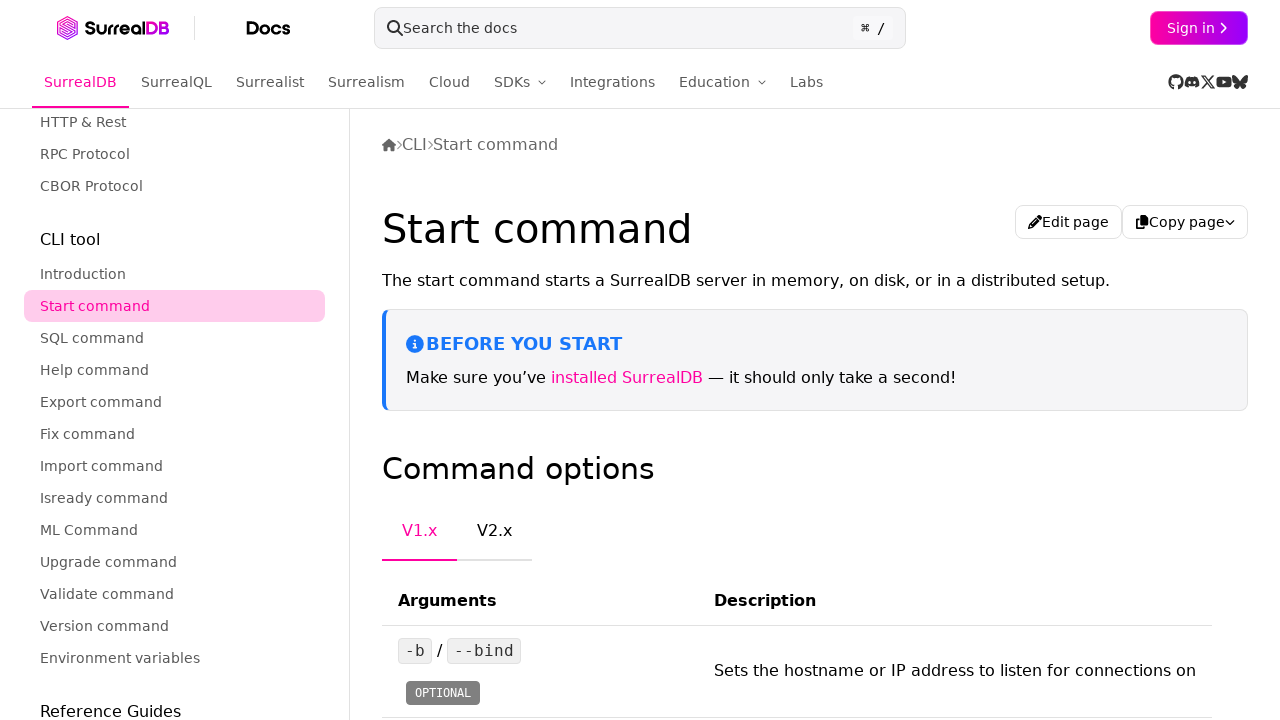

--- FILE ---
content_type: text/html
request_url: https://surrealdb.com/docs/surrealdb/cli/start
body_size: 23845
content:
<!DOCTYPE html><html class="scroll-smooth h-full" data-astro-cid-o7hvdbfg lang=en><head><meta charset=utf-8><title>Start command | CLI tool</title><meta content="A command that begins a running instance of a SurrealDB server with arguments to set the storage backend, authentication and more." name=description><meta content=origin-when-cross-origin name=referrer><meta content="viewport-fit=cover,width=device-width,initial-scale=1,minimum-scale=1,maximum-scale=5" name=viewport><link href=/sitemap.xml rel=sitemap><link href=/docs/_astro/icon.CcY9wmH1.svg rel=icon type=image/svg+xml><link href=https://surrealdb.com/docs/surrealdb/cli/start rel=canonical><meta content=https://surrealdb.com/docs/surrealdb/cli/start name=og:url property=og:url><meta content="Start command | CLI tool" name=og:title property=og:title><meta content="A command that begins a running instance of a SurrealDB server with arguments to set the storage backend, authentication and more." name=og:description property=og:description><meta content=SurrealDB name=og:site_name property=og:site_name><meta content=website name=og:type property=og:type><meta content=/docs/_astro/surrealdb.CcW5cAZM.jpg name=og:image property=og:image><meta content=@surrealdb name=twitter:site property=twitter:site><meta content=summary_large_image name=twitter:card property=twitter:card><meta content=surrealdb.com name=twitter:domain property=twitter:domain><meta content="Start command | CLI tool" name=twitter:title property=twitter:title><meta content="A command that begins a running instance of a SurrealDB server with arguments to set the storage backend, authentication and more." name=twitter:description property=twitter:description><meta content=/docs/_astro/surrealdb.CcW5cAZM.jpg name=twitter:image property=twitter:image><meta content=/docs/_astro/surrealdb.CcW5cAZM.jpg name=twitter:image:src property=twitter:image:src><meta content="A command that begins a running instance of a SurrealDB server with arguments to set the storage backend, authentication and more." name=twitter:image:alt property=twitter:image:alt><link href=/docs/_astro/_slug_.DoL9xL4u.css rel=stylesheet><style>.dropdown-toggle:not(:checked)~label[data-astro-cid-7r46yz7u] .dropdown-dropdown{--tw-scale-y:0;transform:translate(var(--tw-translate-x),var(--tw-translate-y)) rotate(var(--tw-rotate)) skew(var(--tw-skew-x)) skewY(var(--tw-skew-y)) scaleX(var(--tw-scale-x)) scaleY(var(--tw-scale-y))}</style><link href=/docs/_astro/colors.DbwDA4-C.css rel=stylesheet><style>::-webkit-scrollbar{width:10px;height:10px}::-webkit-scrollbar-track{background:0 0}::-webkit-scrollbar-thumb{background:0 0;border-radius:10px;border:2px solid transparent;background-clip:content-box}:hover::-webkit-scrollbar-thumb{background-color:rgba(var(--color-faint),.3)}:hover::-webkit-scrollbar-thumb:hover{background-color:rgba(var(--color-faint),.6)}a[data-astro-cid-axpc5mdm]{color:rgba(var(--color-text),.5);transition-duration:75ms}input[type=checkbox]{-webkit-appearance:none;-moz-appearance:none;appearance:none;position:relative;width:1.25rem;height:1.25rem;border-width:1px;--tw-border-opacity:1;border-color:rgba(var(--color-border),var(--tw-border-opacity,1));--tw-bg-opacity:1;background-color:rgba(var(--color-background-secondary),var(--tw-bg-opacity,1))}input[type=checkbox]:checked{--tw-bg-opacity:1;background-color:rgba(var(--color-surreal-pink),var(--tw-bg-opacity,1))}input[type=checkbox]:checked:before{content:"";position:absolute;left:50%;top:47%;transform:translate(-50%,-50%) rotate(-45deg);width:60%;height:30%;border-bottom:3px solid #fff;border-left:3px solid #fff}label:has(input)>span{-webkit-user-select:none;-moz-user-select:none;user-select:none}a:focus-visible,button:focus-visible,input:focus-visible{outline-style:solid;outline-width:2px;outline-color:rgb(var(--color-surreal-pink))}</style><link href=/docs/_astro/_slug_.DyvKNWql.css rel=stylesheet><style>body:has(#sidebar-toggle:checked){overflow:hidden!important}a{--tw-text-opacity:1;color:rgba(var(--color-text),var(--tw-text-opacity,1));transition-property:color,background-color,border-color,text-decoration-color,fill,stroke;transition-timing-function:cubic-bezier(.4,0,.2,1);transition-duration:.3s}a:hover{--tw-text-opacity:1;color:rgba(var(--color-hover),var(--tw-text-opacity,1))}search-dialog[data-astro-cid-otpdt6jm] .docs-search-result{display:block;padding:1rem 1.5rem}search-dialog[data-astro-cid-otpdt6jm] .docs-search-result:hover{background-color:rgba(var(--color-bwr),.1)}search-dialog[data-astro-cid-otpdt6jm] .docs-search-result h3{font-size:1.5rem;line-height:2rem}search-dialog[data-astro-cid-otpdt6jm] .docs-search-result span{display:block;padding-bottom:.25rem;font-size:.75rem;line-height:1rem;--tw-text-opacity:1;color:rgba(var(--color-surreal-pink),var(--tw-text-opacity,1))}search-dialog[data-astro-cid-otpdt6jm] .docs-search-result p{font-size:.875rem;line-height:1.25rem;font-weight:400;color:rgba(var(--color-text),.8)}search-dialog[data-astro-cid-otpdt6jm] .docs-search-result p span{color:rgba(var(--color-text),1)}search-dialog[data-astro-cid-otpdt6jm] .docs-search-message{display:flex;height:100%;width:100%;align-items:center;justify-content:center;font-size:1.125rem;line-height:1.75rem;color:rgba(var(--color-text),.5)}search-dialog[data-astro-cid-otpdt6jm] .loader{width:24px;height:24px;border-radius:50%;position:relative;animation:rotate .5s linear infinite}search-dialog[data-astro-cid-otpdt6jm] .loader:before{content:"";box-sizing:border-box;position:absolute;inset:0;border-radius:50%;border:3px solid;animation:prixClipFix 1s linear infinite alternate-reverse;--tw-border-opacity:1;border-color:rgba(var(--color-surreal-pink),var(--tw-border-opacity,1))}@keyframes rotate{to{transform:rotate(360deg)}}@keyframes prixClipFix{0%{clip-path:polygon(50% 50%,0 0,0 0,0 0,0 0,0 0)}25%{clip-path:polygon(50% 50%,0 0,100% 0,100% 0,100% 0,100% 0)}50%{clip-path:polygon(50% 50%,0 0,100% 0,100% 100%,100% 100%,100% 100%)}75%{clip-path:polygon(50% 50%,0 0,100% 0,100% 100%,0 100%,0 100%)}to{clip-path:polygon(50% 50%,0 0,100% 0,100% 100%,0 100%,0 0)}}details[data-astro-cid-3jxsqlfj]>summary[data-astro-cid-3jxsqlfj]{list-style:none}details[data-astro-cid-3jxsqlfj]>summary[data-astro-cid-3jxsqlfj]::-webkit-details-marker{display:none}.nav-chrevron[data-astro-cid-d4e2plvm]{transition-property:transform;transition-timing-function:cubic-bezier(.4,0,.2,1);transition-duration:.15s}.dropdown-toggle:checked~label .nav-chrevron[data-astro-cid-d4e2plvm]{--tw-rotate:180deg;transform:translate(var(--tw-translate-x),var(--tw-translate-y)) rotate(var(--tw-rotate)) skew(var(--tw-skew-x)) skewY(var(--tw-skew-y)) scaleX(var(--tw-scale-x)) scaleY(var(--tw-scale-y))}</style><script src=/docs/_astro/hoisted.DOsVkjzE.js type=module></script><style>starlight-tabs[data-astro-cid-jy42ldzf]{display:block}.tablist-wrapper[data-astro-cid-jy42ldzf]{overflow-x:auto}[data-astro-cid-jy42ldzf][role=tablist]{margin:0!important;display:flex;list-style-type:none}.tab[data-astro-cid-jy42ldzf]{margin-top:0!important;margin-bottom:0!important;list-style-type:none}.tab[data-astro-cid-jy42ldzf]>[data-astro-cid-jy42ldzf][role=tab]{margin-bottom:0!important;display:flex;align-items:center;gap:.5rem;border-bottom-width:2px;--tw-border-opacity:1;border-color:rgba(var(--color-border),var(--tw-border-opacity,1));padding:1rem 1.25rem;--tw-text-opacity:1;color:rgba(var(--color-text),var(--tw-text-opacity,1));text-decoration-line:none}.tab[data-astro-cid-jy42ldzf] [data-astro-cid-jy42ldzf][role=tab][aria-selected=true]{--tw-border-opacity:1;border-color:rgba(var(--color-surreal-pink),var(--tw-border-opacity,1));--tw-text-opacity:1!important;color:rgba(var(--color-surreal-pink),var(--tw-text-opacity,1))!important}.tablist-wrapper[data-astro-cid-jy42ldzf]~[role=tabpanel]{margin-top:1rem}</style><style>.yellow[data-astro-cid-bzpaxggb]{--tw-border-opacity:1;border-color:rgba(var(--color-label-yellow),var(--tw-border-opacity,1));--tw-text-opacity:1;color:rgba(var(--color-label-yellow),var(--tw-text-opacity,1))}.grey[data-astro-cid-bzpaxggb]{--tw-border-opacity:1;border-color:rgba(var(--color-label-grey),var(--tw-border-opacity,1));--tw-text-opacity:1;color:rgba(var(--color-label-grey),var(--tw-text-opacity,1))}.purple[data-astro-cid-bzpaxggb]{--tw-border-opacity:1;border-color:rgba(var(--color-label-purple),var(--tw-border-opacity,1));--tw-text-opacity:1;color:rgba(var(--color-label-purple),var(--tw-text-opacity,1))}@media (prefers-color-scheme:light){.yellow[data-astro-cid-bzpaxggb]{--tw-bg-opacity:1;background-color:rgba(var(--color-label-yellow),var(--tw-bg-opacity,1));--tw-text-opacity:1;color:rgb(0 0 0 / var(--tw-text-opacity,1))}.grey[data-astro-cid-bzpaxggb]{--tw-bg-opacity:1;background-color:rgba(var(--color-label-grey),var(--tw-bg-opacity,1));--tw-text-opacity:1;color:rgb(255 255 255 / var(--tw-text-opacity,1))}.purple[data-astro-cid-bzpaxggb]{--tw-bg-opacity:1;background-color:rgba(var(--color-label-purple),var(--tw-bg-opacity,1));--tw-text-opacity:1;color:rgb(255 255 255 / var(--tw-text-opacity,1))}}</style><style>p[data-astro-cid-gstgga3g]{display:flex;height:1.5rem;width:-moz-fit-content;width:fit-content;align-items:center;white-space:nowrap;border-radius:.25rem;border-width:1px;--tw-border-opacity:1;border-color:rgba(var(--color-label-purple),var(--tw-border-opacity,1));padding-left:.5rem;padding-right:.5rem;font-family:ui-monospace,SF Mono,SFMono-Regular,DejaVu Sans Mono,Menlo,Consolas,monospace;font-size:.75rem;line-height:1rem;text-transform:uppercase;line-height:0;--tw-text-opacity:1!important;color:rgba(var(--color-label-purple),var(--tw-text-opacity,1))!important}@media (prefers-color-scheme:light){p[data-astro-cid-gstgga3g]{--tw-bg-opacity:1;background-color:rgba(var(--color-label-purple),var(--tw-bg-opacity,1));--tw-text-opacity:1!important;color:rgb(255 255 255 / var(--tw-text-opacity,1))!important}}.since-unavailable[data-astro-cid-gstgga3g]{--tw-border-opacity:1;border-color:rgb(239 68 68 / var(--tw-border-opacity,1));--tw-text-opacity:1!important;color:rgb(239 68 68 / var(--tw-text-opacity,1))!important}@media (prefers-color-scheme:light){.since-unavailable[data-astro-cid-gstgga3g]{--tw-bg-opacity:1;background-color:rgb(239 68 68 / var(--tw-bg-opacity,1));--tw-text-opacity:1!important;color:rgb(255 255 255 / var(--tw-text-opacity,1))!important}}.since-link[data-astro-cid-gstgga3g]{margin-left:.5rem;font-size:.75rem;line-height:1rem;text-decoration-line:underline}.since-link[data-astro-cid-gstgga3g]:hover{--tw-text-opacity:1;color:rgba(var(--color-surreal-pink),var(--tw-text-opacity,1))}</style><script src=/docs/_astro/Tabs.astro_astro_type_script_index_0_lang.DafKkU7W.js type=module></script></head><body class="flex flex-col h-full bg-background font-sans text-text" data-astro-cid-o7hvdbfg><input class="hidden peer" type=checkbox id=mobile-nav-toggle> <input class=hidden type=checkbox id=sidebar-toggle><div class="border-b border-border bg-background"><div class="flex items-center h-14"><div class="sm:pl-8 flex-shrink-0 lg:w-[350px] pl-4"><div class="flex items-center pr-2 gap-3"><a href=/ ><picture class="h-6 block" class="h-6 block" style=aspect-ratio:4.651162790697675><source alt=SurrealDB decoding=async height=86 loading=lazy media="(prefers-color-scheme: dark)" srcset=/docs/_astro/surrealdb.Dzic8-yW_2tM96v.svg width=400><img alt=SurrealDB class="w-full h-full max-h-full max-w-full" decoding=async height=86 loading=lazy src=/docs/_astro/surrealdb.DLMSfbiw_Z1p8kgQ.svg width=400></picture></a><div class="border-r border-border self-stretch"></div><a href=/docs/surrealdb><picture class="h-6 block" class="h-6 block" style=aspect-ratio:1.8181818181818181><source alt="SurrealDB Docs Logo" decoding=async height=220 loading=lazy media="(prefers-color-scheme: dark)" srcset=/docs/_astro/docs.C8HcCMGA_2oqeWV.svg width=400><img alt="SurrealDB Docs Logo" class="w-full h-full max-h-full max-w-full" decoding=async height=220 loading=lazy src=/docs/_astro/docs.Dkm2LXbZ_1wBMMP.svg width=400></picture></a></div></div><div class="flex-1 max-lg:hidden"><div class="max-w-[960px] mx-auto px-6"><search-dialog data-astro-cid-otpdt6jm><button class="flex items-center rounded-lg justify-between px-3 text-text/80 bg-code border border-border font-light gap-6 py-2 search-trigger text-sm w-full" data-astro-cid-otpdt6jm><div class="flex items-center gap-2" data-astro-cid-otpdt6jm><svg height=1em width=1em class="w-4 h-4" data-icon=fa6-solid:magnifying-glass data-astro-cid-otpdt6jm><symbol id=ai:fa6-solid:magnifying-glass viewBox="0 0 512 512"><path d="M416 208c0 45.9-14.9 88.3-40 122.7l126.6 126.7c12.5 12.5 12.5 32.8 0 45.3s-32.8 12.5-45.3 0L330.7 376c-34.4 25.2-76.8 40-122.7 40C93.1 416 0 322.9 0 208S93.1 0 208 0s208 93.1 208 208M208 352a144 144 0 1 0 0-288a144 144 0 1 0 0 288" fill=currentColor ></path></symbol><use href=#ai:fa6-solid:magnifying-glass></use></svg> Search the docs</div><span class="text-text bg-background/30 font-mono px-2 py-0.5 rounded search-shortcut" data-astro-cid-otpdt6jm></span></button><dialog class="transition-all backdrop:backdrop-blur-md backdrop:bg-background/50 bg-background-secondary border border-border bottom-0 fixed h-[700px] left-0 m-auto outline-none right-0 rounded-xl text-bwr top-0 w-[900px]" data-astro-cid-otpdt6jm><div class="flex flex-col h-full dialog-content w-full" data-astro-cid-otpdt6jm><div class="flex items-center px-6 border-border border-b gap-4" data-astro-cid-otpdt6jm><svg height=1em width=1em viewBox="0 0 512 512" class="w-4 h-4" data-icon=fa6-solid:magnifying-glass data-astro-cid-otpdt6jm><use href=#ai:fa6-solid:magnifying-glass></use></svg> <input class="flex-1 bg-background-secondary outline-none py-5 text-lg" data-astro-cid-otpdt6jm placeholder="Search the docs"> <span class=loader data-astro-cid-otpdt6jm></span></div><div class="flex-grow overflow-y-auto relative search-results" data-astro-cid-otpdt6jm><p class=docs-search-message data-astro-cid-otpdt6jm>Enter a search query</p></div></div></dialog></search-dialog></div></div><div class="flex flex-1 justify-end lg:pr-8 pr-2 sm:pr-6 xl:hidden"><label class="rounded-lg cursor-pointer hover:bg-bwr/10 p-2 text-text/70 transition-colors" for=mobile-nav-toggle aria-label="Open navigation"><svg height=1em width=0.88em class="h-5 w-5" data-icon=fa6-solid:bars><symbol id=ai:fa6-solid:bars viewBox="0 0 448 512"><path d="M0 96c0-17.7 14.3-32 32-32h384c17.7 0 32 14.3 32 32s-14.3 32-32 32H32c-17.7 0-32-14.3-32-32m0 160c0-17.7 14.3-32 32-32h384c17.7 0 32 14.3 32 32s-14.3 32-32 32H32c-17.7 0-32-14.3-32-32m448 160c0 17.7-14.3 32-32 32H32c-17.7 0-32-14.3-32-32s14.3-32 32-32h384c17.7 0 32 14.3 32 32" fill=currentColor ></path></symbol><use href=#ai:fa6-solid:bars></use></svg></label></div><div class="hidden w-[350px] justify-end pr-8 xl:flex"><a href=https://app.surrealdb.com/signin class="!py-1.5 !text-white gradient-button">Sign in <svg height=1em width=0.63em viewBox="0 0 320 512" class="text-xs w-4" data-icon=fa6-solid:chevron-right><use href=#ai:fa6-solid:chevron-right></use></svg></a></div></div><nav class="hidden xl:flex flex-wrap gap-2 items-stretch px-8"><a href=/docs/surrealdb class="flex items-center rounded-lg justify-center cursor-pointer hover:bg-slate-600/10 px-3 py-4 relative rounded-b-none text-sm after:absolute after:border-b-2 after:border-surreal-pink after:bottom-0 after:w-full hover:dark:text-surreal-pink hover:text-surreal-pink text-surreal-pink" data-astro-cid-d4e2plvm>SurrealDB</a><a href=/docs/surrealql class="flex items-center rounded-lg justify-center cursor-pointer hover:bg-slate-600/10 px-3 py-4 relative rounded-b-none text-sm hover:dark:text-slate-200 hover:text-slate-600 text-faint" data-astro-cid-d4e2plvm>SurrealQL</a><a href=/docs/surrealist class="flex items-center rounded-lg justify-center cursor-pointer hover:bg-slate-600/10 px-3 py-4 relative rounded-b-none text-sm hover:dark:text-slate-200 hover:text-slate-600 text-faint" data-astro-cid-d4e2plvm>Surrealist</a><a href=/docs/surrealdb/querying/surrealism class="flex items-center rounded-lg justify-center cursor-pointer hover:bg-slate-600/10 px-3 py-4 relative rounded-b-none text-sm hover:dark:text-slate-200 hover:text-slate-600 text-faint" data-astro-cid-d4e2plvm>Surrealism</a><a href=/docs/cloud class="flex items-center rounded-lg justify-center cursor-pointer hover:bg-slate-600/10 px-3 py-4 relative rounded-b-none text-sm hover:dark:text-slate-200 hover:text-slate-600 text-faint" data-astro-cid-d4e2plvm>Cloud</a><drop-down data-astro-cid-7r46yz7u data-hover=true><input class="hidden dropdown-toggle" type=checkbox id=9w9te9in data-astro-cid-7r46yz7u> <label class="block relative" for=9w9te9in data-astro-cid-7r46yz7u><div class="flex items-center rounded-lg justify-center cursor-pointer hover:bg-slate-600/10 px-3 py-4 relative rounded-b-none text-sm hover:dark:text-slate-200 hover:text-slate-600 text-faint select-none" data-astro-cid-d4e2plvm role=button tabindex=0>SDKs<svg height=1em width=1em viewBox="0 0 512 512" class="nav-chrevron ml-2 size-2" data-icon=fa6-solid:chevron-down data-astro-cid-d4e2plvm><use href=#ai:fa6-solid:chevron-down></use></svg></div><div class="transition-transform absolute dropdown-dropdown min-w-full origin-top pt-3 z-10 left-0" data-astro-cid-7r46yz7u><div class="rounded-lg p-2 border border-border bg-background-secondary shadow-background shadow-lg min-w-52" data-astro-cid-7r46yz7u><div class="flex flex-col gap-1" data-astro-cid-d4e2plvm><a href=/docs/sdk/rust class="flex items-center rounded-lg transition-colors group px-3 py-2 cursor-pointer gap-3 hover:bg-code w-full"><div class="flex items-center rounded-lg transition-colors border border-border bg-background flex-shrink-0 group-hover:border-surreal-pink/50 h-8 justify-center w-8"><picture class=size-4 class=size-4 style=aspect-ratio:1><source alt=Rust decoding=async height=244 loading=lazy media="(prefers-color-scheme: dark)" srcset=/docs/_astro/axum.4xbBv5tV_Z17X3Tr.webp width=244><img alt=Rust class="w-full h-full max-h-full max-w-full" decoding=async height=245 loading=lazy src=/docs/_astro/axum.XM7ZlikV_Z1zBi9n.webp width=245></picture></div><div class="flex flex-col flex-1 min-w-0"><span class="text-text/80 transition-colors group-hover:text-text text-sm">Rust</span></div></a><a href=/docs/sdk/javascript class="flex items-center rounded-lg transition-colors group px-3 py-2 cursor-pointer gap-3 hover:bg-code w-full"><div class="flex items-center rounded-lg transition-colors border border-border bg-background flex-shrink-0 group-hover:border-surreal-pink/50 h-8 justify-center w-8"><picture class=size-4 class=size-4 style=aspect-ratio:1><source alt=JavaScript decoding=async height=244 loading=lazy media="(prefers-color-scheme: dark)" srcset=/docs/_astro/javascript.8jO1lu-C_Z1QyuN6.webp width=244><img alt=JavaScript class="w-full h-full max-h-full max-w-full" decoding=async height=245 loading=lazy src=/docs/_astro/javascript.sX9PYvGJ_Z27yyMU.webp width=245></picture></div><div class="flex flex-col flex-1 min-w-0"><span class="text-text/80 transition-colors group-hover:text-text text-sm">JavaScript</span></div></a><a href=/docs/sdk/javascript/engines/node class="flex items-center rounded-lg transition-colors group px-3 py-2 cursor-pointer gap-3 hover:bg-code w-full"><div class="flex items-center rounded-lg transition-colors border border-border bg-background flex-shrink-0 group-hover:border-surreal-pink/50 h-8 justify-center w-8"><picture class=size-4 class=size-4 style=aspect-ratio:1.0040983606557377><source alt=Node.js decoding=async height=244 loading=lazy media="(prefers-color-scheme: dark)" srcset=/docs/_astro/nodejs.npbEaHR3_Z29lwMs.webp width=244><img alt=Node.js class="w-full h-full max-h-full max-w-full" decoding=async height=244 loading=lazy src=/docs/_astro/nodejs.skyfKwdq_NR09V.webp width=245></picture></div><div class="flex flex-col flex-1 min-w-0"><span class="text-text/80 transition-colors group-hover:text-text text-sm">Node.js</span></div></a><a href=/docs/sdk/javascript/engines/wasm class="flex items-center rounded-lg transition-colors group px-3 py-2 cursor-pointer gap-3 hover:bg-code w-full"><div class="flex items-center rounded-lg transition-colors border border-border bg-background flex-shrink-0 group-hover:border-surreal-pink/50 h-8 justify-center w-8"><picture class=size-4 class=size-4 style=aspect-ratio:1.0040983606557377><source alt=WebAssembly decoding=async height=167 loading=lazy media="(prefers-color-scheme: dark)" srcset=/docs/_astro/webassembly.B9m1phBV_ZVCiyR.webp width=168><img alt=WebAssembly class="w-full h-full max-h-full max-w-full" decoding=async height=244 loading=lazy src=/docs/_astro/webassembly.CF9wKTKl_Z1R4zpC.webp width=245></picture></div><div class="flex flex-col flex-1 min-w-0"><span class="text-text/80 transition-colors group-hover:text-text text-sm">WebAssembly</span></div></a><a href=/docs/sdk/java class="flex items-center rounded-lg transition-colors group px-3 py-2 cursor-pointer gap-3 hover:bg-code w-full"><div class="flex items-center rounded-lg transition-colors border border-border bg-background flex-shrink-0 group-hover:border-surreal-pink/50 h-8 justify-center w-8"><picture class=size-4 class=size-4 style=aspect-ratio:1><source alt=Java decoding=async height=244 loading=lazy media="(prefers-color-scheme: dark)" srcset=/docs/_astro/java.CY853V2U_244pNz.webp width=244><img alt=Java class="w-full h-full max-h-full max-w-full" decoding=async height=245 loading=lazy src=/docs/_astro/java.-D1_B-fU_Z7BACx.webp width=245></picture></div><div class="flex flex-col flex-1 min-w-0"><span class="text-text/80 transition-colors group-hover:text-text text-sm">Java</span></div></a><a href=/docs/sdk/golang class="flex items-center rounded-lg transition-colors group px-3 py-2 cursor-pointer gap-3 hover:bg-code w-full"><div class="flex items-center rounded-lg transition-colors border border-border bg-background flex-shrink-0 group-hover:border-surreal-pink/50 h-8 justify-center w-8"><picture class=size-4 class=size-4 style=aspect-ratio:1.0040983606557377><source alt=Golang decoding=async height=244 loading=lazy media="(prefers-color-scheme: dark)" srcset=/docs/_astro/golang.2QIv0zLG_ZSTUMg.webp width=244><img alt=Golang class="w-full h-full max-h-full max-w-full" decoding=async height=244 loading=lazy src=/docs/_astro/golang.6qxRzLGE_ajJ73.webp width=245></picture></div><div class="flex flex-col flex-1 min-w-0"><span class="text-text/80 transition-colors group-hover:text-text text-sm">Golang</span></div></a><a href=/docs/sdk/python class="flex items-center rounded-lg transition-colors group px-3 py-2 cursor-pointer gap-3 hover:bg-code w-full"><div class="flex items-center rounded-lg transition-colors border border-border bg-background flex-shrink-0 group-hover:border-surreal-pink/50 h-8 justify-center w-8"><picture class=size-4 class=size-4 style=aspect-ratio:1.0040983606557377><source alt=Python decoding=async height=244 loading=lazy media="(prefers-color-scheme: dark)" srcset=/docs/_astro/python.hBlzgm68_Z1MpVAb.webp width=244><img alt=Python class="w-full h-full max-h-full max-w-full" decoding=async height=244 loading=lazy src=/docs/_astro/python.UjMY2cJ7_CdzB5.webp width=245></picture></div><div class="flex flex-col flex-1 min-w-0"><span class="text-text/80 transition-colors group-hover:text-text text-sm">Python</span></div></a><a href=/docs/sdk/dotnet class="flex items-center rounded-lg transition-colors group px-3 py-2 cursor-pointer gap-3 hover:bg-code w-full"><div class="flex items-center rounded-lg transition-colors border border-border bg-background flex-shrink-0 group-hover:border-surreal-pink/50 h-8 justify-center w-8"><picture class=size-4 class=size-4 style=aspect-ratio:1><source alt=.NET decoding=async height=244 loading=lazy media="(prefers-color-scheme: dark)" srcset=/docs/_astro/dotnet.CNHMf0p3_2c5CpD.webp width=244><img alt=.NET class="w-full h-full max-h-full max-w-full" decoding=async height=245 loading=lazy src=/docs/_astro/dotnet.BCx1fozL_JdAal.webp width=245></picture></div><div class="flex flex-col flex-1 min-w-0"><span class="text-text/80 transition-colors group-hover:text-text text-sm">.NET</span></div></a><a href=/docs/sdk/php class="flex items-center rounded-lg transition-colors group px-3 py-2 cursor-pointer gap-3 hover:bg-code w-full"><div class="flex items-center rounded-lg transition-colors border border-border bg-background flex-shrink-0 group-hover:border-surreal-pink/50 h-8 justify-center w-8"><picture class=size-4 class=size-4 style=aspect-ratio:1.0040983606557377><source alt=PHP decoding=async height=244 loading=lazy media="(prefers-color-scheme: dark)" srcset=/docs/_astro/php.CWmOtDfv_2dGuCh.webp width=244><img alt=PHP class="w-full h-full max-h-full max-w-full" decoding=async height=244 loading=lazy src=/docs/_astro/php.Cy4Sbx66_1Awa1W.webp width=245></picture></div><div class="flex flex-col flex-1 min-w-0"><span class="text-text/80 transition-colors group-hover:text-text text-sm">PHP</span></div></a></div></div></div></label></drop-down><a href=/docs/integrations class="flex items-center rounded-lg justify-center cursor-pointer hover:bg-slate-600/10 px-3 py-4 relative rounded-b-none text-sm hover:dark:text-slate-200 hover:text-slate-600 text-faint" data-astro-cid-d4e2plvm>Integrations</a><drop-down data-astro-cid-7r46yz7u data-hover=true><input class="hidden dropdown-toggle" type=checkbox id=ngvbol7d data-astro-cid-7r46yz7u> <label class="block relative" for=ngvbol7d data-astro-cid-7r46yz7u><div class="flex items-center rounded-lg justify-center cursor-pointer hover:bg-slate-600/10 px-3 py-4 relative rounded-b-none text-sm hover:dark:text-slate-200 hover:text-slate-600 text-faint select-none" data-astro-cid-d4e2plvm role=button tabindex=0>Education<svg height=1em width=1em viewBox="0 0 512 512" class="nav-chrevron ml-2 size-2" data-icon=fa6-solid:chevron-down data-astro-cid-d4e2plvm><use href=#ai:fa6-solid:chevron-down></use></svg></div><div class="transition-transform absolute dropdown-dropdown min-w-full origin-top pt-3 z-10 left-0" data-astro-cid-7r46yz7u><div class="rounded-lg p-2 border border-border bg-background-secondary shadow-background shadow-lg min-w-52" data-astro-cid-7r46yz7u><div class="flex flex-col gap-1" data-astro-cid-d4e2plvm><a href="/docs/labs?filters=examples" class="flex items-center rounded-lg transition-colors group px-3 py-2 cursor-pointer gap-3 hover:bg-code w-full"><div class="flex items-center rounded-lg transition-colors border border-border bg-background flex-shrink-0 group-hover:border-surreal-pink/50 h-8 justify-center w-8"><picture class=size-4 class=size-4 style=aspect-ratio:1><source alt=Examples decoding=async height=500 loading=lazy media="(prefers-color-scheme: dark)" srcset=/docs/_astro/examples.BUCigMD1_1dub79.webp width=500><img alt=Examples class="w-full h-full max-h-full max-w-full" decoding=async height=500 loading=lazy src=/docs/_astro/examples.BUCigMD1_1dub79.webp width=500></picture></div><div class="flex flex-col flex-1 min-w-0"><span class="text-text/80 transition-colors group-hover:text-text text-sm">Examples</span></div></a><a href="/docs/labs?filters=tutorials" class="flex items-center rounded-lg transition-colors group px-3 py-2 cursor-pointer gap-3 hover:bg-code w-full"><div class="flex items-center rounded-lg transition-colors border border-border bg-background flex-shrink-0 group-hover:border-surreal-pink/50 h-8 justify-center w-8"><picture class=size-4 class=size-4 style=aspect-ratio:1><source alt=Tutorials decoding=async height=500 loading=lazy media="(prefers-color-scheme: dark)" srcset=/docs/_astro/tutorials.BjlZx_Kk_ZO2Cum.webp width=500><img alt=Tutorials class="w-full h-full max-h-full max-w-full" decoding=async height=500 loading=lazy src=/docs/_astro/tutorials.BjlZx_Kk_ZO2Cum.webp width=500></picture></div><div class="flex flex-col flex-1 min-w-0"><span class="text-text/80 transition-colors group-hover:text-text text-sm">Tutorials</span></div></a><a href=/learn class="flex items-center rounded-lg transition-colors group px-3 py-2 cursor-pointer gap-3 hover:bg-code w-full" rel="noopener noreferrer" target=_blank><div class="flex items-center rounded-lg transition-colors border border-border bg-background flex-shrink-0 group-hover:border-surreal-pink/50 h-8 justify-center w-8"><picture class=size-4 class=size-4 style=aspect-ratio:1><source alt=University decoding=async height=500 loading=lazy media="(prefers-color-scheme: dark)" srcset=/docs/_astro/university.sZTpbgN3_Z2wHX6j.webp width=500><img alt=University class="w-full h-full max-h-full max-w-full" decoding=async height=500 loading=lazy src=/docs/_astro/university.sZTpbgN3_Z2wHX6j.webp width=500></picture></div><div class="flex flex-col flex-1 min-w-0"><span class="text-text/80 transition-colors group-hover:text-text text-sm">University</span></div><svg height=1em width=1em viewBox="0 0 512 512" class="w-3 h-3 flex-shrink-0 group-hover:text-text/60 text-text/40 transition-colors" data-icon=fa6-solid:arrow-up-right-from-square><use href=#ai:fa6-solid:arrow-up-right-from-square></use></svg></a><a href=/learn/book class="flex items-center rounded-lg transition-colors group px-3 py-2 cursor-pointer gap-3 hover:bg-code w-full" rel="noopener noreferrer" target=_blank><div class="flex items-center rounded-lg transition-colors border border-border bg-background flex-shrink-0 group-hover:border-surreal-pink/50 h-8 justify-center w-8"><picture class=size-4 class=size-4 style=aspect-ratio:1><source alt=Book decoding=async height=500 loading=lazy media="(prefers-color-scheme: dark)" srcset=/docs/_astro/book.C670wprV_Z1me88d.webp width=500><img alt=Book class="w-full h-full max-h-full max-w-full" decoding=async height=500 loading=lazy src=/docs/_astro/book.C670wprV_Z1me88d.webp width=500></picture></div><div class="flex flex-col flex-1 min-w-0"><span class="text-text/80 transition-colors group-hover:text-text text-sm">Book</span></div><svg height=1em width=1em viewBox="0 0 512 512" class="w-3 h-3 flex-shrink-0 group-hover:text-text/60 text-text/40 transition-colors" data-icon=fa6-solid:arrow-up-right-from-square><use href=#ai:fa6-solid:arrow-up-right-from-square></use></svg></a><a href=https://app.surrealdb.com/chat class="flex items-center rounded-lg transition-colors group px-3 py-2 cursor-pointer gap-3 hover:bg-code w-full" rel="noopener noreferrer" target=_blank><div class="flex items-center rounded-lg transition-colors border border-border bg-background flex-shrink-0 group-hover:border-surreal-pink/50 h-8 justify-center w-8"><picture class=size-4 class=size-4 style=aspect-ratio:1><source alt=Sidekick decoding=async height=500 loading=lazy media="(prefers-color-scheme: dark)" srcset=/docs/_astro/sidekick.Cysr44z9_Z17hQnR.webp width=500><img alt=Sidekick class="w-full h-full max-h-full max-w-full" decoding=async height=500 loading=lazy src=/docs/_astro/sidekick.Cysr44z9_Z17hQnR.webp width=500></picture></div><div class="flex flex-col flex-1 min-w-0"><span class="text-text/80 transition-colors group-hover:text-text text-sm">Sidekick</span></div><svg height=1em width=1em viewBox="0 0 512 512" class="w-3 h-3 flex-shrink-0 group-hover:text-text/60 text-text/40 transition-colors" data-icon=fa6-solid:arrow-up-right-from-square><use href=#ai:fa6-solid:arrow-up-right-from-square></use></svg></a></div></div></div></label></drop-down><a href=/docs/labs class="flex items-center rounded-lg justify-center cursor-pointer hover:bg-slate-600/10 px-3 py-4 relative rounded-b-none text-sm hover:dark:text-slate-200 hover:text-slate-600 text-faint" data-astro-cid-d4e2plvm>Labs</a><div class=flex-1></div><div class="hidden gap-4 lg:flex opacity-80 self-center"><a href=https://github.com/surrealdb/surrealdb aria-label=GitHub><svg height=1em width=0.97em viewBox="0 0 496 512" class=w-4 data-icon=fa6-brands:github><use href=#ai:fa6-brands:github></use></svg> </a><a href=https://discord.gg/surrealdb aria-label=Discord><svg height=1em width=1.25em class=w-4 data-icon=fa6-brands:discord><symbol id=ai:fa6-brands:discord viewBox="0 0 640 512"><path d="M524.531 69.836a1.5 1.5 0 0 0-.764-.7A485 485 0 0 0 404.081 32.03a1.82 1.82 0 0 0-1.923.91a338 338 0 0 0-14.9 30.6a447.9 447.9 0 0 0-134.426 0a310 310 0 0 0-15.135-30.6a1.89 1.89 0 0 0-1.924-.91a483.7 483.7 0 0 0-119.688 37.107a1.7 1.7 0 0 0-.788.676C39.068 183.651 18.186 294.69 28.43 404.354a2.02 2.02 0 0 0 .765 1.375a487.7 487.7 0 0 0 146.825 74.189a1.9 1.9 0 0 0 2.063-.676A348 348 0 0 0 208.12 430.4a1.86 1.86 0 0 0-1.019-2.588a321 321 0 0 1-45.868-21.853a1.885 1.885 0 0 1-.185-3.126a251 251 0 0 0 9.109-7.137a1.82 1.82 0 0 1 1.9-.256c96.229 43.917 200.41 43.917 295.5 0a1.81 1.81 0 0 1 1.924.233a235 235 0 0 0 9.132 7.16a1.884 1.884 0 0 1-.162 3.126a301.4 301.4 0 0 1-45.89 21.83a1.875 1.875 0 0 0-1 2.611a391 391 0 0 0 30.014 48.815a1.86 1.86 0 0 0 2.063.7A486 486 0 0 0 610.7 405.729a1.88 1.88 0 0 0 .765-1.352c12.264-126.783-20.532-236.912-86.934-334.541M222.491 337.58c-28.972 0-52.844-26.587-52.844-59.239s23.409-59.241 52.844-59.241c29.665 0 53.306 26.82 52.843 59.239c0 32.654-23.41 59.241-52.843 59.241m195.38 0c-28.971 0-52.843-26.587-52.843-59.239s23.409-59.241 52.843-59.241c29.667 0 53.307 26.82 52.844 59.239c0 32.654-23.177 59.241-52.844 59.241" fill=currentColor ></path></symbol><use href=#ai:fa6-brands:discord></use></svg> </a><a href=https://x.com/surrealdb aria-label=X><svg height=1em width=1em class=w-4 data-icon=fa6-brands:x-twitter><symbol id=ai:fa6-brands:x-twitter viewBox="0 0 512 512"><path d="M389.2 48h70.6L305.6 224.2L487 464H345L233.7 318.6L106.5 464H35.8l164.9-188.5L26.8 48h145.6l100.5 132.9zm-24.8 373.8h39.1L151.1 88h-42z" fill=currentColor ></path></symbol><use href=#ai:fa6-brands:x-twitter></use></svg> </a><a href=https://www.youtube.com/@SurrealDB aria-label=YouTube><svg height=1em width=1.13em class=w-4 data-icon=fa6-brands:youtube><symbol id=ai:fa6-brands:youtube viewBox="0 0 576 512"><path d="M549.655 124.083c-6.281-23.65-24.787-42.276-48.284-48.597C458.781 64 288 64 288 64S117.22 64 74.629 75.486c-23.497 6.322-42.003 24.947-48.284 48.597c-11.412 42.867-11.412 132.305-11.412 132.305s0 89.438 11.412 132.305c6.281 23.65 24.787 41.5 48.284 47.821C117.22 448 288 448 288 448s170.78 0 213.371-11.486c23.497-6.321 42.003-24.171 48.284-47.821c11.412-42.867 11.412-132.305 11.412-132.305s0-89.438-11.412-132.305m-317.51 213.508V175.185l142.739 81.205z" fill=currentColor ></path></symbol><use href=#ai:fa6-brands:youtube></use></svg> </a><a href=https://bsky.app/profile/surrealdb.com aria-label=Bluesky><svg height=1em width=1em class=w-4 data-icon=fa6-brands:bluesky><symbol id=ai:fa6-brands:bluesky viewBox="0 0 512 512"><path d="M111.8 62.2C170.2 105.9 233 194.7 256 242.4c23-47.6 85.8-136.4 144.2-180.2c42.1-31.6 110.3-56 110.3 21.8c0 15.5-8.9 130.5-14.1 149.2c-18.2 64.8-84.4 81.4-143.3 71.3C456 322 482.2 380 425.6 438c-107.4 110.2-154.3-27.6-166.3-62.9c-1.7-4.9-2.6-7.8-3.3-7.8s-1.6 3-3.3 7.8c-12 35.3-59 173.1-166.3 62.9c-56.5-58-30.4-116 72.5-133.5C100 314.6 33.8 298 15.7 233.1C10.4 214.4 1.5 99.4 1.5 83.9c0-77.8 68.2-53.4 110.3-21.8z" fill=currentColor ></path></symbol><use href=#ai:fa6-brands:bluesky></use></svg></a></div></nav></div><div class="fixed pointer-events-none backdrop-blur-md bg-background/70 inset-0 opacity-0 transition-opacity peer-checked:opacity-100 peer-checked:pointer-events-auto xl:hidden z-50" data-astro-cid-3jxsqlfj><label class="absolute cursor-pointer inset-0" for=mobile-nav-toggle data-astro-cid-3jxsqlfj></label></div><div class="w-full border-border bg-background-secondary inset-y-0 max-w-sm border-l fixed peer-checked:pointer-events-auto peer-checked:translate-x-0 pointer-events-none right-0 shadow-2xl transition-transform translate-x-full xl:hidden z-50" data-astro-cid-3jxsqlfj><div class="flex flex-col h-full" data-astro-cid-3jxsqlfj><div class="flex items-center py-4 border-b border-border justify-between px-6" data-astro-cid-3jxsqlfj><span class="text-xs tracking-[0.25em] text-text/60 uppercase" data-astro-cid-3jxsqlfj>Navigation</span> <label class="rounded-lg p-2 transition-colors hover:bg-bwr/10 text-text/70" for=mobile-nav-toggle data-astro-cid-3jxsqlfj><svg height=1em width=0.75em viewBox="0 0 384 512" class="w-4 h-4" data-icon=fa6-solid:xmark data-astro-cid-3jxsqlfj><use href=#ai:fa6-solid:xmark></use></svg></label></div><div class="flex-1 px-6 overflow-y-auto py-6" data-astro-cid-3jxsqlfj><div class=mb-6 data-astro-cid-3jxsqlfj><search-dialog data-astro-cid-otpdt6jm data-is-mobile=""><button class="flex items-center rounded-lg justify-between px-3 text-text/80 bg-code border border-border font-light gap-6 py-2 search-trigger text-sm w-full" data-astro-cid-otpdt6jm><div class="flex items-center gap-2" data-astro-cid-otpdt6jm><svg height=1em width=1em viewBox="0 0 512 512" class="w-4 h-4" data-icon=fa6-solid:magnifying-glass data-astro-cid-otpdt6jm><use href=#ai:fa6-solid:magnifying-glass></use></svg> Search the docs</div><span class="text-text bg-background/30 font-mono px-2 py-0.5 rounded search-shortcut" data-astro-cid-otpdt6jm></span></button><dialog class="transition-all backdrop:backdrop-blur-md backdrop:bg-background/50 bg-background-secondary border border-border bottom-0 fixed h-[700px] left-0 m-auto outline-none right-0 rounded-xl text-bwr top-0 w-[900px]" data-astro-cid-otpdt6jm><div class="flex flex-col h-full dialog-content w-full" data-astro-cid-otpdt6jm><div class="flex items-center px-6 border-border border-b gap-4" data-astro-cid-otpdt6jm><svg height=1em width=1em viewBox="0 0 512 512" class="w-4 h-4" data-icon=fa6-solid:magnifying-glass data-astro-cid-otpdt6jm><use href=#ai:fa6-solid:magnifying-glass></use></svg> <input class="flex-1 bg-background-secondary outline-none py-5 text-lg" data-astro-cid-otpdt6jm placeholder="Search the docs"> <span class=loader data-astro-cid-otpdt6jm></span></div><div class="flex-grow overflow-y-auto relative search-results" data-astro-cid-otpdt6jm><p class=docs-search-message data-astro-cid-otpdt6jm>Enter a search query</p></div></div></dialog></search-dialog></div><div class=space-y-3 data-astro-cid-3jxsqlfj><a href=/docs/surrealdb class="flex items-center rounded-lg transition-colors px-3 hover:bg-code/80 font-medium justify-between py-2.5 text-base text-surreal-pink" data-astro-cid-3jxsqlfj><span data-astro-cid-3jxsqlfj>SurrealDB</span> <svg height=1em width=0.63em viewBox="0 0 320 512" class="w-3 h-3 text-text/50" data-icon=fa6-solid:chevron-right data-astro-cid-3jxsqlfj><use href=#ai:fa6-solid:chevron-right></use></svg> </a><a href=/docs/surrealql class="flex items-center rounded-lg transition-colors px-3 hover:bg-code/80 font-medium justify-between py-2.5 text-base text-text/80" data-astro-cid-3jxsqlfj><span data-astro-cid-3jxsqlfj>SurrealQL</span> <svg height=1em width=0.63em viewBox="0 0 320 512" class="w-3 h-3 text-text/50" data-icon=fa6-solid:chevron-right data-astro-cid-3jxsqlfj><use href=#ai:fa6-solid:chevron-right></use></svg> </a><a href=/docs/surrealist class="flex items-center rounded-lg transition-colors px-3 hover:bg-code/80 font-medium justify-between py-2.5 text-base text-text/80" data-astro-cid-3jxsqlfj><span data-astro-cid-3jxsqlfj>Surrealist</span> <svg height=1em width=0.63em viewBox="0 0 320 512" class="w-3 h-3 text-text/50" data-icon=fa6-solid:chevron-right data-astro-cid-3jxsqlfj><use href=#ai:fa6-solid:chevron-right></use></svg> </a><a href=/docs/surrealdb/querying/surrealism class="flex items-center rounded-lg transition-colors px-3 hover:bg-code/80 font-medium justify-between py-2.5 text-base text-text/80" data-astro-cid-3jxsqlfj><span data-astro-cid-3jxsqlfj>Surrealism</span> <svg height=1em width=0.63em viewBox="0 0 320 512" class="w-3 h-3 text-text/50" data-icon=fa6-solid:chevron-right data-astro-cid-3jxsqlfj><use href=#ai:fa6-solid:chevron-right></use></svg> </a><a href=/docs/cloud class="flex items-center rounded-lg transition-colors px-3 hover:bg-code/80 font-medium justify-between py-2.5 text-base text-text/80" data-astro-cid-3jxsqlfj><span data-astro-cid-3jxsqlfj>Cloud</span> <svg height=1em width=0.63em viewBox="0 0 320 512" class="w-3 h-3 text-text/50" data-icon=fa6-solid:chevron-right data-astro-cid-3jxsqlfj><use href=#ai:fa6-solid:chevron-right></use></svg></a><details class="rounded-lg group" data-astro-cid-3jxsqlfj><summary class="flex items-center rounded-lg transition-colors px-3 hover:bg-code/80 font-medium justify-between py-2.5 text-base text-text/80 cursor-pointer" data-astro-cid-3jxsqlfj><span data-astro-cid-3jxsqlfj>SDKs</span> <svg height=1em width=1em viewBox="0 0 512 512" class="w-3 h-3 group-open:rotate-180 text-text/60 transition-transform" data-icon=fa6-solid:chevron-down data-astro-cid-3jxsqlfj><use href=#ai:fa6-solid:chevron-down></use></svg></summary><div class="flex flex-col border-l border-border/60 gap-1 mt-2 pl-4" data-astro-cid-3jxsqlfj><a href=/docs/sdk/rust class="flex items-center rounded-lg transition-colors group px-3 py-2 gap-2 hover:bg-code/80 hover:text-text text-sm text-text/60" data-astro-cid-3jxsqlfj><picture class=size-4 class=size-4 style=aspect-ratio:1><source alt=Rust decoding=async height=244 loading=lazy media="(prefers-color-scheme: dark)" srcset=/docs/_astro/axum.4xbBv5tV_Z17X3Tr.webp width=244 data-astro-cid-3jxsqlfj><img alt=Rust class="w-full h-full max-h-full max-w-full" decoding=async height=245 loading=lazy src=/docs/_astro/axum.XM7ZlikV_Z1zBi9n.webp width=245 data-astro-cid-3jxsqlfj></picture><span class=flex-1 data-astro-cid-3jxsqlfj>Rust</span> </a><a href=/docs/sdk/javascript class="flex items-center rounded-lg transition-colors group px-3 py-2 gap-2 hover:bg-code/80 hover:text-text text-sm text-text/60" data-astro-cid-3jxsqlfj><picture class=size-4 class=size-4 style=aspect-ratio:1><source alt=JavaScript decoding=async height=244 loading=lazy media="(prefers-color-scheme: dark)" srcset=/docs/_astro/javascript.8jO1lu-C_Z1QyuN6.webp width=244 data-astro-cid-3jxsqlfj><img alt=JavaScript class="w-full h-full max-h-full max-w-full" decoding=async height=245 loading=lazy src=/docs/_astro/javascript.sX9PYvGJ_Z27yyMU.webp width=245 data-astro-cid-3jxsqlfj></picture><span class=flex-1 data-astro-cid-3jxsqlfj>JavaScript</span> </a><a href=/docs/sdk/javascript/engines/node class="flex items-center rounded-lg transition-colors group px-3 py-2 gap-2 hover:bg-code/80 hover:text-text text-sm text-text/60" data-astro-cid-3jxsqlfj><picture class=size-4 class=size-4 style=aspect-ratio:1.0040983606557377><source alt=Node.js decoding=async height=244 loading=lazy media="(prefers-color-scheme: dark)" srcset=/docs/_astro/nodejs.npbEaHR3_Z29lwMs.webp width=244 data-astro-cid-3jxsqlfj><img alt=Node.js class="w-full h-full max-h-full max-w-full" decoding=async height=244 loading=lazy src=/docs/_astro/nodejs.skyfKwdq_NR09V.webp width=245 data-astro-cid-3jxsqlfj></picture><span class=flex-1 data-astro-cid-3jxsqlfj>Node.js</span> </a><a href=/docs/sdk/javascript/engines/wasm class="flex items-center rounded-lg transition-colors group px-3 py-2 gap-2 hover:bg-code/80 hover:text-text text-sm text-text/60" data-astro-cid-3jxsqlfj><picture class=size-4 class=size-4 style=aspect-ratio:1.0040983606557377><source alt=WebAssembly decoding=async height=167 loading=lazy media="(prefers-color-scheme: dark)" srcset=/docs/_astro/webassembly.B9m1phBV_ZVCiyR.webp width=168 data-astro-cid-3jxsqlfj><img alt=WebAssembly class="w-full h-full max-h-full max-w-full" decoding=async height=244 loading=lazy src=/docs/_astro/webassembly.CF9wKTKl_Z1R4zpC.webp width=245 data-astro-cid-3jxsqlfj></picture><span class=flex-1 data-astro-cid-3jxsqlfj>WebAssembly</span> </a><a href=/docs/sdk/java class="flex items-center rounded-lg transition-colors group px-3 py-2 gap-2 hover:bg-code/80 hover:text-text text-sm text-text/60" data-astro-cid-3jxsqlfj><picture class=size-4 class=size-4 style=aspect-ratio:1><source alt=Java decoding=async height=244 loading=lazy media="(prefers-color-scheme: dark)" srcset=/docs/_astro/java.CY853V2U_244pNz.webp width=244 data-astro-cid-3jxsqlfj><img alt=Java class="w-full h-full max-h-full max-w-full" decoding=async height=245 loading=lazy src=/docs/_astro/java.-D1_B-fU_Z7BACx.webp width=245 data-astro-cid-3jxsqlfj></picture><span class=flex-1 data-astro-cid-3jxsqlfj>Java</span> </a><a href=/docs/sdk/golang class="flex items-center rounded-lg transition-colors group px-3 py-2 gap-2 hover:bg-code/80 hover:text-text text-sm text-text/60" data-astro-cid-3jxsqlfj><picture class=size-4 class=size-4 style=aspect-ratio:1.0040983606557377><source alt=Golang decoding=async height=244 loading=lazy media="(prefers-color-scheme: dark)" srcset=/docs/_astro/golang.2QIv0zLG_ZSTUMg.webp width=244 data-astro-cid-3jxsqlfj><img alt=Golang class="w-full h-full max-h-full max-w-full" decoding=async height=244 loading=lazy src=/docs/_astro/golang.6qxRzLGE_ajJ73.webp width=245 data-astro-cid-3jxsqlfj></picture><span class=flex-1 data-astro-cid-3jxsqlfj>Golang</span> </a><a href=/docs/sdk/python class="flex items-center rounded-lg transition-colors group px-3 py-2 gap-2 hover:bg-code/80 hover:text-text text-sm text-text/60" data-astro-cid-3jxsqlfj><picture class=size-4 class=size-4 style=aspect-ratio:1.0040983606557377><source alt=Python decoding=async height=244 loading=lazy media="(prefers-color-scheme: dark)" srcset=/docs/_astro/python.hBlzgm68_Z1MpVAb.webp width=244 data-astro-cid-3jxsqlfj><img alt=Python class="w-full h-full max-h-full max-w-full" decoding=async height=244 loading=lazy src=/docs/_astro/python.UjMY2cJ7_CdzB5.webp width=245 data-astro-cid-3jxsqlfj></picture><span class=flex-1 data-astro-cid-3jxsqlfj>Python</span> </a><a href=/docs/sdk/dotnet class="flex items-center rounded-lg transition-colors group px-3 py-2 gap-2 hover:bg-code/80 hover:text-text text-sm text-text/60" data-astro-cid-3jxsqlfj><picture class=size-4 class=size-4 style=aspect-ratio:1><source alt=.NET decoding=async height=244 loading=lazy media="(prefers-color-scheme: dark)" srcset=/docs/_astro/dotnet.CNHMf0p3_2c5CpD.webp width=244 data-astro-cid-3jxsqlfj><img alt=.NET class="w-full h-full max-h-full max-w-full" decoding=async height=245 loading=lazy src=/docs/_astro/dotnet.BCx1fozL_JdAal.webp width=245 data-astro-cid-3jxsqlfj></picture><span class=flex-1 data-astro-cid-3jxsqlfj>.NET</span> </a><a href=/docs/sdk/php class="flex items-center rounded-lg transition-colors group px-3 py-2 gap-2 hover:bg-code/80 hover:text-text text-sm text-text/60" data-astro-cid-3jxsqlfj><picture class=size-4 class=size-4 style=aspect-ratio:1.0040983606557377><source alt=PHP decoding=async height=244 loading=lazy media="(prefers-color-scheme: dark)" srcset=/docs/_astro/php.CWmOtDfv_2dGuCh.webp width=244 data-astro-cid-3jxsqlfj><img alt=PHP class="w-full h-full max-h-full max-w-full" decoding=async height=244 loading=lazy src=/docs/_astro/php.Cy4Sbx66_1Awa1W.webp width=245 data-astro-cid-3jxsqlfj></picture><span class=flex-1 data-astro-cid-3jxsqlfj>PHP</span></a></div></details><a href=/docs/integrations class="flex items-center rounded-lg transition-colors px-3 hover:bg-code/80 font-medium justify-between py-2.5 text-base text-text/80" data-astro-cid-3jxsqlfj><span data-astro-cid-3jxsqlfj>Integrations</span> <svg height=1em width=0.63em viewBox="0 0 320 512" class="w-3 h-3 text-text/50" data-icon=fa6-solid:chevron-right data-astro-cid-3jxsqlfj><use href=#ai:fa6-solid:chevron-right></use></svg></a><details class="rounded-lg group" data-astro-cid-3jxsqlfj><summary class="flex items-center rounded-lg transition-colors px-3 hover:bg-code/80 font-medium justify-between py-2.5 text-base text-text/80 cursor-pointer" data-astro-cid-3jxsqlfj><span data-astro-cid-3jxsqlfj>Education</span> <svg height=1em width=1em viewBox="0 0 512 512" class="w-3 h-3 group-open:rotate-180 text-text/60 transition-transform" data-icon=fa6-solid:chevron-down data-astro-cid-3jxsqlfj><use href=#ai:fa6-solid:chevron-down></use></svg></summary><div class="flex flex-col border-l border-border/60 gap-1 mt-2 pl-4" data-astro-cid-3jxsqlfj><a href="/docs/labs?filters=examples" class="flex items-center rounded-lg transition-colors group px-3 py-2 gap-2 hover:bg-code/80 hover:text-text text-sm text-text/60" data-astro-cid-3jxsqlfj><picture class=size-4 class=size-4 style=aspect-ratio:1><source alt=Examples decoding=async height=500 loading=lazy media="(prefers-color-scheme: dark)" srcset=/docs/_astro/examples.BUCigMD1_1dub79.webp width=500 data-astro-cid-3jxsqlfj><img alt=Examples class="w-full h-full max-h-full max-w-full" decoding=async height=500 loading=lazy src=/docs/_astro/examples.BUCigMD1_1dub79.webp width=500 data-astro-cid-3jxsqlfj></picture><span class=flex-1 data-astro-cid-3jxsqlfj>Examples</span> </a><a href="/docs/labs?filters=tutorials" class="flex items-center rounded-lg transition-colors group px-3 py-2 gap-2 hover:bg-code/80 hover:text-text text-sm text-text/60" data-astro-cid-3jxsqlfj><picture class=size-4 class=size-4 style=aspect-ratio:1><source alt=Tutorials decoding=async height=500 loading=lazy media="(prefers-color-scheme: dark)" srcset=/docs/_astro/tutorials.BjlZx_Kk_ZO2Cum.webp width=500 data-astro-cid-3jxsqlfj><img alt=Tutorials class="w-full h-full max-h-full max-w-full" decoding=async height=500 loading=lazy src=/docs/_astro/tutorials.BjlZx_Kk_ZO2Cum.webp width=500 data-astro-cid-3jxsqlfj></picture><span class=flex-1 data-astro-cid-3jxsqlfj>Tutorials</span> </a><a href=/learn class="flex items-center rounded-lg transition-colors group px-3 py-2 gap-2 hover:bg-code/80 hover:text-text text-sm text-text/60" data-astro-cid-3jxsqlfj><picture class=size-4 class=size-4 style=aspect-ratio:1><source alt=University decoding=async height=500 loading=lazy media="(prefers-color-scheme: dark)" srcset=/docs/_astro/university.sZTpbgN3_Z2wHX6j.webp width=500 data-astro-cid-3jxsqlfj><img alt=University class="w-full h-full max-h-full max-w-full" decoding=async height=500 loading=lazy src=/docs/_astro/university.sZTpbgN3_Z2wHX6j.webp width=500 data-astro-cid-3jxsqlfj></picture><span class=flex-1 data-astro-cid-3jxsqlfj>University</span> <svg height=1em width=1em viewBox="0 0 512 512" class="w-3 h-3" data-icon=fa6-solid:arrow-up-right-from-square data-astro-cid-3jxsqlfj><use href=#ai:fa6-solid:arrow-up-right-from-square></use></svg> </a><a href=/learn/book class="flex items-center rounded-lg transition-colors group px-3 py-2 gap-2 hover:bg-code/80 hover:text-text text-sm text-text/60" data-astro-cid-3jxsqlfj><picture class=size-4 class=size-4 style=aspect-ratio:1><source alt=Book decoding=async height=500 loading=lazy media="(prefers-color-scheme: dark)" srcset=/docs/_astro/book.C670wprV_Z1me88d.webp width=500 data-astro-cid-3jxsqlfj><img alt=Book class="w-full h-full max-h-full max-w-full" decoding=async height=500 loading=lazy src=/docs/_astro/book.C670wprV_Z1me88d.webp width=500 data-astro-cid-3jxsqlfj></picture><span class=flex-1 data-astro-cid-3jxsqlfj>Book</span> <svg height=1em width=1em viewBox="0 0 512 512" class="w-3 h-3" data-icon=fa6-solid:arrow-up-right-from-square data-astro-cid-3jxsqlfj><use href=#ai:fa6-solid:arrow-up-right-from-square></use></svg> </a><a href=https://app.surrealdb.com/chat class="flex items-center rounded-lg transition-colors group px-3 py-2 gap-2 hover:bg-code/80 hover:text-text text-sm text-text/60" data-astro-cid-3jxsqlfj><picture class=size-4 class=size-4 style=aspect-ratio:1><source alt=Sidekick decoding=async height=500 loading=lazy media="(prefers-color-scheme: dark)" srcset=/docs/_astro/sidekick.Cysr44z9_Z17hQnR.webp width=500 data-astro-cid-3jxsqlfj><img alt=Sidekick class="w-full h-full max-h-full max-w-full" decoding=async height=500 loading=lazy src=/docs/_astro/sidekick.Cysr44z9_Z17hQnR.webp width=500 data-astro-cid-3jxsqlfj></picture><span class=flex-1 data-astro-cid-3jxsqlfj>Sidekick</span> <svg height=1em width=1em viewBox="0 0 512 512" class="w-3 h-3" data-icon=fa6-solid:arrow-up-right-from-square data-astro-cid-3jxsqlfj><use href=#ai:fa6-solid:arrow-up-right-from-square></use></svg></a></div></details><a href=/docs/labs class="flex items-center rounded-lg transition-colors px-3 hover:bg-code/80 font-medium justify-between py-2.5 text-base text-text/80" data-astro-cid-3jxsqlfj><span data-astro-cid-3jxsqlfj>Labs</span> <svg height=1em width=0.63em viewBox="0 0 320 512" class="w-3 h-3 text-text/50" data-icon=fa6-solid:chevron-right data-astro-cid-3jxsqlfj><use href=#ai:fa6-solid:chevron-right></use></svg></a></div><div class="flex items-center border-t border-border flex-wrap gap-4 mt-8 py-6 text-text/70" data-astro-cid-3jxsqlfj><a href=https://github.com/surrealdb/surrealdb data-astro-cid-3jxsqlfj aria-label=GitHub><svg height=1em width=0.97em viewBox="0 0 496 512" class="w-4 h-4" data-icon=fa6-brands:github data-astro-cid-3jxsqlfj><use href=#ai:fa6-brands:github></use></svg> </a><a href=https://discord.gg/surrealdb data-astro-cid-3jxsqlfj aria-label=Discord><svg height=1em width=1.25em viewBox="0 0 640 512" class="w-4 h-4" data-icon=fa6-brands:discord data-astro-cid-3jxsqlfj><use href=#ai:fa6-brands:discord></use></svg> </a><a href=https://x.com/surrealdb data-astro-cid-3jxsqlfj aria-label=X><svg height=1em width=1em viewBox="0 0 512 512" class="w-4 h-4" data-icon=fa6-brands:x-twitter data-astro-cid-3jxsqlfj><use href=#ai:fa6-brands:x-twitter></use></svg> </a><a href=https://www.youtube.com/@SurrealDB data-astro-cid-3jxsqlfj aria-label=YouTube><svg height=1em width=1.13em viewBox="0 0 576 512" class="w-4 h-4" data-icon=fa6-brands:youtube data-astro-cid-3jxsqlfj><use href=#ai:fa6-brands:youtube></use></svg> </a><a href=https://bsky.app/profile/surrealdb.com data-astro-cid-3jxsqlfj aria-label=Bluesky><svg height=1em width=1em viewBox="0 0 512 512" class="w-4 h-4" data-icon=fa6-brands:bluesky data-astro-cid-3jxsqlfj><use href=#ai:fa6-brands:bluesky></use></svg></a></div><div class="border-t border-border" data-astro-cid-3jxsqlfj><a href=https://app.surrealdb.com/signin class="flex items-center !text-white gap-2 gradient-button justify-center mt-4 w-full" data-astro-cid-3jxsqlfj>Sign in <svg height=1em width=0.63em viewBox="0 0 320 512" class="text-xs w-4" data-icon=fa6-solid:chevron-right data-astro-cid-3jxsqlfj><use href=#ai:fa6-solid:chevron-right></use></svg></a></div></div></div></div><div class="flex flex-1 min-h-0" data-astro-cid-alyh7hgh><div class="fixed pointer-events-none backdrop-blur-md bg-background/70 inset-0 opacity-0 transition-opacity lg:hidden toc-overlay z-30" data-astro-cid-alyh7hgh><label class="absolute cursor-pointer inset-0" for=sidebar-toggle aria-label="Close table of contents" data-astro-cid-alyh7hgh></label></div><div class="w-full border-border bg-background-secondary inset-y-0 max-w-sm border-r flag-sidebar-container flex-shrink-0 lg:bg-background lg:max-w-none lg:w-[350px] max-lg:duration-300 max-lg:fixed max-lg:left-0 max-lg:transition-transform toc-drawer z-40" data-astro-cid-alyh7hgh><div class="flex flex-col h-full"><div class="flex items-center py-4 border-b border-border justify-between px-6 lg:hidden"><span class="text-xs tracking-[0.25em] text-text/60 uppercase">Table of Contents</span> <label class="rounded-lg p-2 transition-colors hover:bg-bwr/10 text-text/70" for=sidebar-toggle><svg height=1em width=0.75em class="w-4 h-4" data-icon=fa6-solid:xmark><symbol id=ai:fa6-solid:xmark viewBox="0 0 384 512"><path d="M342.6 150.6c12.5-12.5 12.5-32.8 0-45.3s-32.8-12.5-45.3 0L192 210.7L86.6 105.4c-12.5-12.5-32.8-12.5-45.3 0s-12.5 32.8 0 45.3L146.7 256L41.4 361.4c-12.5 12.5-12.5 32.8 0 45.3s32.8 12.5 45.3 0L192 301.3l105.4 105.3c12.5 12.5 32.8 12.5 45.3 0s12.5-32.8 0-45.3L237.3 256z" fill=currentColor ></path></symbol><use href=#ai:fa6-solid:xmark></use></svg></label></div><div class="flex-grow overflow-y-auto lg:pt-4 pb-8" data-collection=doc-surrealdb id=sidebar-container><div class="lg:px-6 px-4 py-6"><a href=/docs/surrealdb class="rounded-lg cursor-pointer w-full px-4 py-1.5 hover:bg-slate-600/10 hover:dark:text-slate-200 hover:text-slate-600 text-faint block sidebar-link text-sm">Overview</a><div class=mt-6><div class="flex items-center font-medium my-1 pl-4 py-0.5 w-full">Introduction</div><div class="flex flex-col flag-content"><a href=/docs/surrealdb/introduction class="rounded-lg cursor-pointer w-full px-4 py-1.5 hover:bg-slate-600/10 hover:dark:text-slate-200 hover:text-slate-600 text-faint block sidebar-link text-sm">Introduction </a><a href=/docs/surrealdb/introduction/start class="rounded-lg cursor-pointer w-full px-4 py-1.5 hover:bg-slate-600/10 hover:dark:text-slate-200 hover:text-slate-600 text-faint block sidebar-link text-sm">Getting started </a><a href=/docs/surrealdb/introduction/concepts class="rounded-lg cursor-pointer w-full px-4 py-1.5 hover:bg-slate-600/10 hover:dark:text-slate-200 hover:text-slate-600 text-faint block sidebar-link text-sm">Concepts </a><a href=/docs/surrealdb/introduction/architecture class="rounded-lg cursor-pointer w-full px-4 py-1.5 hover:bg-slate-600/10 hover:dark:text-slate-200 hover:text-slate-600 text-faint block sidebar-link text-sm">Architecture</a></div></div><div class=mt-6><div class="flex items-center font-medium my-1 pl-4 py-0.5 w-full">Data Models</div><div class="flex flex-col flag-content"><a href=/docs/surrealdb/models class="rounded-lg cursor-pointer w-full px-4 py-1.5 hover:bg-slate-600/10 hover:dark:text-slate-200 hover:text-slate-600 text-faint block sidebar-link text-sm">Introduction </a><a href=/docs/surrealdb/models/document class="rounded-lg cursor-pointer w-full px-4 py-1.5 hover:bg-slate-600/10 hover:dark:text-slate-200 hover:text-slate-600 text-faint block sidebar-link text-sm">Document </a><a href=/docs/surrealdb/models/graph class="rounded-lg cursor-pointer w-full px-4 py-1.5 hover:bg-slate-600/10 hover:dark:text-slate-200 hover:text-slate-600 text-faint block sidebar-link text-sm">Graph and record links </a><a href=/docs/surrealdb/models/vector class="rounded-lg cursor-pointer w-full px-4 py-1.5 hover:bg-slate-600/10 hover:dark:text-slate-200 hover:text-slate-600 text-faint block sidebar-link text-sm">Vector </a><a href=/docs/surrealdb/models/full-text-search class="rounded-lg cursor-pointer w-full px-4 py-1.5 hover:bg-slate-600/10 hover:dark:text-slate-200 hover:text-slate-600 text-faint block sidebar-link text-sm">Text and full-text search </a><a href=/docs/surrealdb/models/time-series class="rounded-lg cursor-pointer w-full px-4 py-1.5 hover:bg-slate-600/10 hover:dark:text-slate-200 hover:text-slate-600 text-faint block sidebar-link text-sm">Time series </a><a href=/docs/surrealdb/models/geospatial class="rounded-lg cursor-pointer w-full px-4 py-1.5 hover:bg-slate-600/10 hover:dark:text-slate-200 hover:text-slate-600 text-faint block sidebar-link text-sm">Geospatial</a></div></div><div class=mt-6><div class="flex items-center font-medium my-1 pl-4 py-0.5 w-full">Installation</div><div class="flex flex-col flag-content"><a href=/docs/surrealdb/installation class="rounded-lg cursor-pointer w-full px-4 py-1.5 hover:bg-slate-600/10 hover:dark:text-slate-200 hover:text-slate-600 text-faint block sidebar-link text-sm">Introduction </a><a href=/docs/surrealdb/installation/macos class="rounded-lg cursor-pointer w-full px-4 py-1.5 hover:bg-slate-600/10 hover:dark:text-slate-200 hover:text-slate-600 text-faint block sidebar-link text-sm">Install on macOS </a><a href=/docs/surrealdb/installation/linux class="rounded-lg cursor-pointer w-full px-4 py-1.5 hover:bg-slate-600/10 hover:dark:text-slate-200 hover:text-slate-600 text-faint block sidebar-link text-sm">Install on Linux </a><a href=/docs/surrealdb/installation/windows class="rounded-lg cursor-pointer w-full px-4 py-1.5 hover:bg-slate-600/10 hover:dark:text-slate-200 hover:text-slate-600 text-faint block sidebar-link text-sm">Install on Windows </a><a href=/docs/surrealdb/installation/nightly class="rounded-lg cursor-pointer w-full px-4 py-1.5 hover:bg-slate-600/10 hover:dark:text-slate-200 hover:text-slate-600 text-faint block sidebar-link text-sm">Install the Nightly</a><div data-astro-cid-ec4q2t22><input class="hidden flag-state" type=checkbox id=20a9qziz data-astro-cid-ec4q2t22> <label class="flex items-center rounded-lg group cursor-pointer w-full hover:bg-slate-600/10 hover:dark:text-slate-200 hover:text-slate-600 px-4 py-1.5 text-faint" for=20a9qziz data-astro-cid-ec4q2t22><a href=/docs/surrealdb/installation/running class="text-inherit flex-grow group-hover:text-inherit sidebar-link text-sm" data-astro-cid-ec4q2t22>Running </a><svg height=1em width=0.63em viewBox="0 0 320 512" class="transition-all cursor-pointer duration-100 flag-trigger text-inherit" data-icon=fa6-solid:chevron-right data-astro-cid-ec4q2t22 tabindex=-1><use href=#ai:fa6-solid:chevron-right></use></svg></label><div class="flex flex-col flag-content border-border border-l ml-4 pl-2" data-astro-cid-ec4q2t22><a href=/docs/surrealdb/installation/running/docker class="rounded-lg cursor-pointer w-full px-4 py-1.5 hover:bg-slate-600/10 hover:dark:text-slate-200 hover:text-slate-600 text-faint block sidebar-link text-sm">Run with Docker </a><a href=/docs/surrealdb/installation/running/file class="rounded-lg cursor-pointer w-full px-4 py-1.5 hover:bg-slate-600/10 hover:dark:text-slate-200 hover:text-slate-600 text-faint block sidebar-link text-sm">Run a disk based server </a><a href=/docs/surrealdb/installation/running/memory class="rounded-lg cursor-pointer w-full px-4 py-1.5 hover:bg-slate-600/10 hover:dark:text-slate-200 hover:text-slate-600 text-faint block sidebar-link text-sm">Run an in memory server </a><a href=/docs/surrealdb/installation/running/tikv class="rounded-lg cursor-pointer w-full px-4 py-1.5 hover:bg-slate-600/10 hover:dark:text-slate-200 hover:text-slate-600 text-faint block sidebar-link text-sm">Run a multi node server</a></div></div><div data-astro-cid-ec4q2t22><input class="hidden flag-state" type=checkbox id=no4v5z51 data-astro-cid-ec4q2t22> <label class="flex items-center rounded-lg group cursor-pointer w-full hover:bg-slate-600/10 hover:dark:text-slate-200 hover:text-slate-600 px-4 py-1.5 text-faint" for=no4v5z51 data-astro-cid-ec4q2t22><a href=/docs/surrealdb/installation/upgrading class="text-inherit flex-grow group-hover:text-inherit sidebar-link text-sm" data-astro-cid-ec4q2t22>Upgrading </a><svg height=1em width=0.63em viewBox="0 0 320 512" class="transition-all cursor-pointer duration-100 flag-trigger text-inherit" data-icon=fa6-solid:chevron-right data-astro-cid-ec4q2t22 tabindex=-1><use href=#ai:fa6-solid:chevron-right></use></svg></label><div class="flex flex-col flag-content border-border border-l ml-4 pl-2" data-astro-cid-ec4q2t22><a href=/docs/surrealdb/installation/upgrading/migrating-data-to-2x class="rounded-lg cursor-pointer w-full px-4 py-1.5 hover:bg-slate-600/10 hover:dark:text-slate-200 hover:text-slate-600 text-faint block sidebar-link text-sm">Upgrading from 1.x to 2.x</a></div></div></div></div><div class=mt-6><div class="flex items-center font-medium my-1 pl-4 py-0.5 w-full">Migrating</div><div class="flex flex-col flag-content"><a href=/docs/surrealdb/migrating class="rounded-lg cursor-pointer w-full px-4 py-1.5 hover:bg-slate-600/10 hover:dark:text-slate-200 hover:text-slate-600 text-faint block sidebar-link text-sm">Introduction </a><a href=/docs/surrealdb/migrating/neo4j class="rounded-lg cursor-pointer w-full px-4 py-1.5 hover:bg-slate-600/10 hover:dark:text-slate-200 hover:text-slate-600 text-faint block sidebar-link text-sm">Migrating from Neo4j </a><a href=/docs/surrealdb/migrating/postgresql class="rounded-lg cursor-pointer w-full px-4 py-1.5 hover:bg-slate-600/10 hover:dark:text-slate-200 hover:text-slate-600 text-faint block sidebar-link text-sm">Migrating from PostgreSQL </a><a href=/docs/surrealdb/migrating/csv class="rounded-lg cursor-pointer w-full px-4 py-1.5 hover:bg-slate-600/10 hover:dark:text-slate-200 hover:text-slate-600 text-faint block sidebar-link text-sm">Importing CSV data</a><div data-astro-cid-ec4q2t22><input class="hidden flag-state" type=checkbox id=ekrio8p6 data-astro-cid-ec4q2t22> <label class="flex items-center rounded-lg group cursor-pointer w-full hover:bg-slate-600/10 hover:dark:text-slate-200 hover:text-slate-600 px-4 py-1.5 text-faint" for=ekrio8p6 data-astro-cid-ec4q2t22><a href=/docs/surrealdb/migrating/surreal-sync class="text-inherit flex-grow group-hover:text-inherit sidebar-link text-sm" data-astro-cid-ec4q2t22>Migrating with Surreal Sync </a><svg height=1em width=0.63em viewBox="0 0 320 512" class="transition-all cursor-pointer duration-100 flag-trigger text-inherit" data-icon=fa6-solid:chevron-right data-astro-cid-ec4q2t22 tabindex=-1><use href=#ai:fa6-solid:chevron-right></use></svg></label><div class="flex flex-col flag-content border-border border-l ml-4 pl-2" data-astro-cid-ec4q2t22><a href=/docs/surrealdb/migrating/surreal-sync/install class="rounded-lg cursor-pointer w-full px-4 py-1.5 hover:bg-slate-600/10 hover:dark:text-slate-200 hover:text-slate-600 text-faint block sidebar-link text-sm">Installing the migration tool </a><a href=/docs/surrealdb/migrating/surreal-sync/json-lines class="rounded-lg cursor-pointer w-full px-4 py-1.5 hover:bg-slate-600/10 hover:dark:text-slate-200 hover:text-slate-600 text-faint block sidebar-link text-sm">Migrate from JSON lines </a><a href=/docs/surrealdb/migrating/surreal-sync/mongodb class="rounded-lg cursor-pointer w-full px-4 py-1.5 hover:bg-slate-600/10 hover:dark:text-slate-200 hover:text-slate-600 text-faint block sidebar-link text-sm">Migrate from MongoDB </a><a href=/docs/surrealdb/migrating/surreal-sync/neo4j class="rounded-lg cursor-pointer w-full px-4 py-1.5 hover:bg-slate-600/10 hover:dark:text-slate-200 hover:text-slate-600 text-faint block sidebar-link text-sm">Migrate from Neo4j</a></div></div></div></div><div class=mt-6><div class="flex items-center font-medium my-1 pl-4 py-0.5 w-full">Querying</div><div class="flex flex-col flag-content"><a href=/docs/surrealdb/querying class="rounded-lg cursor-pointer w-full px-4 py-1.5 hover:bg-slate-600/10 hover:dark:text-slate-200 hover:text-slate-600 text-faint block sidebar-link text-sm">Introduction </a><a href=/docs/surrealdb/querying/sdks class="rounded-lg cursor-pointer w-full px-4 py-1.5 hover:bg-slate-600/10 hover:dark:text-slate-200 hover:text-slate-600 text-faint block sidebar-link text-sm">Querying via SDKs</a><div data-astro-cid-ec4q2t22><input class="hidden flag-state" type=checkbox id=o3k7fap2 data-astro-cid-ec4q2t22> <label class="flex items-center rounded-lg group cursor-pointer w-full hover:bg-slate-600/10 hover:dark:text-slate-200 hover:text-slate-600 px-4 py-1.5 text-faint" for=o3k7fap2 data-astro-cid-ec4q2t22><a href=/docs/surrealdb/querying/surrealql class="text-inherit flex-grow group-hover:text-inherit sidebar-link text-sm" data-astro-cid-ec4q2t22>SurrealQL </a><svg height=1em width=0.63em viewBox="0 0 320 512" class="transition-all cursor-pointer duration-100 flag-trigger text-inherit" data-icon=fa6-solid:chevron-right data-astro-cid-ec4q2t22 tabindex=-1><use href=#ai:fa6-solid:chevron-right></use></svg></label><div class="flex flex-col flag-content border-border border-l ml-4 pl-2" data-astro-cid-ec4q2t22><a href=/docs/surrealdb/querying/surrealql/surrealist class="rounded-lg cursor-pointer w-full px-4 py-1.5 hover:bg-slate-600/10 hover:dark:text-slate-200 hover:text-slate-600 text-faint block sidebar-link text-sm">SurrealQL via Surrealist </a><a href=/docs/surrealdb/querying/surrealql/http class="rounded-lg cursor-pointer w-full px-4 py-1.5 hover:bg-slate-600/10 hover:dark:text-slate-200 hover:text-slate-600 text-faint block sidebar-link text-sm">SurrealQL via HTTP </a><a href=/docs/surrealdb/querying/surrealql/cli class="rounded-lg cursor-pointer w-full px-4 py-1.5 hover:bg-slate-600/10 hover:dark:text-slate-200 hover:text-slate-600 text-faint block sidebar-link text-sm">SurrealQL via CLI</a></div></div><div data-astro-cid-ec4q2t22><input class="hidden flag-state" type=checkbox id=fcld7qo2 data-astro-cid-ec4q2t22> <label class="flex items-center rounded-lg group cursor-pointer w-full hover:bg-slate-600/10 hover:dark:text-slate-200 hover:text-slate-600 px-4 py-1.5 text-faint" for=fcld7qo2 data-astro-cid-ec4q2t22><a href=/docs/surrealdb/querying/graphql class="text-inherit flex-grow group-hover:text-inherit sidebar-link text-sm" data-astro-cid-ec4q2t22>GraphQL </a><svg height=1em width=0.63em viewBox="0 0 320 512" class="transition-all cursor-pointer duration-100 flag-trigger text-inherit" data-icon=fa6-solid:chevron-right data-astro-cid-ec4q2t22 tabindex=-1><use href=#ai:fa6-solid:chevron-right></use></svg></label><div class="flex flex-col flag-content border-border border-l ml-4 pl-2" data-astro-cid-ec4q2t22><a href=/docs/surrealdb/querying/graphql/surrealist class="rounded-lg cursor-pointer w-full px-4 py-1.5 hover:bg-slate-600/10 hover:dark:text-slate-200 hover:text-slate-600 text-faint block sidebar-link text-sm">GraphQL via Surrealist </a><a href=/docs/surrealdb/querying/graphql/http class="rounded-lg cursor-pointer w-full px-4 py-1.5 hover:bg-slate-600/10 hover:dark:text-slate-200 hover:text-slate-600 text-faint block sidebar-link text-sm">GraphQL via HTTP</a></div></div><div data-astro-cid-ec4q2t22><input class="hidden flag-state" type=checkbox id=lujosqn1 data-astro-cid-ec4q2t22> <label class="flex items-center rounded-lg group cursor-pointer w-full hover:bg-slate-600/10 hover:dark:text-slate-200 hover:text-slate-600 px-4 py-1.5 text-faint" for=lujosqn1 data-astro-cid-ec4q2t22><a href=/docs/surrealdb/querying/surrealism class="text-inherit flex-grow group-hover:text-inherit sidebar-link text-sm" data-astro-cid-ec4q2t22>Surrealism </a><svg height=1em width=0.63em viewBox="0 0 320 512" class="transition-all cursor-pointer duration-100 flag-trigger text-inherit" data-icon=fa6-solid:chevron-right data-astro-cid-ec4q2t22 tabindex=-1><use href=#ai:fa6-solid:chevron-right></use></svg></label><div class="flex flex-col flag-content border-border border-l ml-4 pl-2" data-astro-cid-ec4q2t22><a href=/docs/surrealdb/querying/surrealism/tutorial class="rounded-lg cursor-pointer w-full px-4 py-1.5 hover:bg-slate-600/10 hover:dark:text-slate-200 hover:text-slate-600 text-faint block sidebar-link text-sm">Quick tutorial </a><a href=/docs/surrealdb/querying/surrealism/examples class="rounded-lg cursor-pointer w-full px-4 py-1.5 hover:bg-slate-600/10 hover:dark:text-slate-200 hover:text-slate-600 text-faint block sidebar-link text-sm">Further examples</a></div></div></div></div><div class=mt-6><div class="flex items-center font-medium my-1 pl-4 py-0.5 w-full">Security</div><div class="flex flex-col flag-content"><a href=/docs/surrealdb/security class="rounded-lg cursor-pointer w-full px-4 py-1.5 hover:bg-slate-600/10 hover:dark:text-slate-200 hover:text-slate-600 text-faint block sidebar-link text-sm">Introduction </a><a href=/docs/surrealdb/security/summary class="rounded-lg cursor-pointer w-full px-4 py-1.5 hover:bg-slate-600/10 hover:dark:text-slate-200 hover:text-slate-600 text-faint block sidebar-link text-sm">Summary </a><a href=/docs/surrealdb/security/authentication class="rounded-lg cursor-pointer w-full px-4 py-1.5 hover:bg-slate-600/10 hover:dark:text-slate-200 hover:text-slate-600 text-faint block sidebar-link text-sm">Authentication </a><a href=/docs/surrealdb/security/capabilities class="rounded-lg cursor-pointer w-full px-4 py-1.5 hover:bg-slate-600/10 hover:dark:text-slate-200 hover:text-slate-600 text-faint block sidebar-link text-sm">Capabilities </a><a href=/docs/surrealdb/security/troubleshooting class="rounded-lg cursor-pointer w-full px-4 py-1.5 hover:bg-slate-600/10 hover:dark:text-slate-200 hover:text-slate-600 text-faint block sidebar-link text-sm">Troubleshooting </a><a href=/docs/surrealdb/security/security-best-practices class="rounded-lg cursor-pointer w-full px-4 py-1.5 hover:bg-slate-600/10 hover:dark:text-slate-200 hover:text-slate-600 text-faint block sidebar-link text-sm">Best practices</a></div></div><div class=mt-6><div class="flex items-center font-medium my-1 pl-4 py-0.5 w-full">Deployment</div><div class="flex flex-col flag-content"><a href=/docs/surrealdb/deployment class="rounded-lg cursor-pointer w-full px-4 py-1.5 hover:bg-slate-600/10 hover:dark:text-slate-200 hover:text-slate-600 text-faint block sidebar-link text-sm">Introduction </a><a href=/docs/surrealdb/deployment/surreal-cloud class="rounded-lg cursor-pointer w-full px-4 py-1.5 hover:bg-slate-600/10 hover:dark:text-slate-200 hover:text-slate-600 text-faint block sidebar-link text-sm">Deploy on SurrealDB Cloud </a><a href=/docs/surrealdb/deployment/kubernetes class="rounded-lg cursor-pointer w-full px-4 py-1.5 hover:bg-slate-600/10 hover:dark:text-slate-200 hover:text-slate-600 text-faint block sidebar-link text-sm">Deploy on Kubernetes </a><a href=/docs/surrealdb/deployment/amazon class="rounded-lg cursor-pointer w-full px-4 py-1.5 hover:bg-slate-600/10 hover:dark:text-slate-200 hover:text-slate-600 text-faint block sidebar-link text-sm">Deploy on Amazon EKS </a><a href=/docs/surrealdb/deployment/google class="rounded-lg cursor-pointer w-full px-4 py-1.5 hover:bg-slate-600/10 hover:dark:text-slate-200 hover:text-slate-600 text-faint block sidebar-link text-sm">Deploy on Google GKE </a><a href=/docs/surrealdb/deployment/azure class="rounded-lg cursor-pointer w-full px-4 py-1.5 hover:bg-slate-600/10 hover:dark:text-slate-200 hover:text-slate-600 text-faint block sidebar-link text-sm">Deploy on Azure AKS</a></div></div><div class=mt-6><div class="flex items-center font-medium my-1 pl-4 py-0.5 w-full">Embedding</div><div class="flex flex-col flag-content"><a href=/docs/surrealdb/embedding class="rounded-lg cursor-pointer w-full px-4 py-1.5 hover:bg-slate-600/10 hover:dark:text-slate-200 hover:text-slate-600 text-faint block sidebar-link text-sm">Introduction </a><a href=/docs/surrealdb/embedding/rust class="rounded-lg cursor-pointer w-full px-4 py-1.5 hover:bg-slate-600/10 hover:dark:text-slate-200 hover:text-slate-600 text-faint block sidebar-link text-sm">Embedding SurrealDB in Rust </a><a href=/docs/surrealdb/embedding/javascript class="rounded-lg cursor-pointer w-full px-4 py-1.5 hover:bg-slate-600/10 hover:dark:text-slate-200 hover:text-slate-600 text-faint block sidebar-link text-sm">Embedding SurrealDB in JavaScript </a><a href=/docs/surrealdb/embedding/python class="rounded-lg cursor-pointer w-full px-4 py-1.5 hover:bg-slate-600/10 hover:dark:text-slate-200 hover:text-slate-600 text-faint block sidebar-link text-sm">Embedding SurrealDB in Python </a><a href=/docs/surrealdb/embedding/dotnet class="rounded-lg cursor-pointer w-full px-4 py-1.5 hover:bg-slate-600/10 hover:dark:text-slate-200 hover:text-slate-600 text-faint block sidebar-link text-sm">Embedding SurrealDB in .NET</a></div></div><div class=mt-6><div class="flex items-center font-medium my-1 pl-4 py-0.5 w-full">Integration</div><div class="flex flex-col flag-content"><a href=/docs/surrealdb/integration class="rounded-lg cursor-pointer w-full px-4 py-1.5 hover:bg-slate-600/10 hover:dark:text-slate-200 hover:text-slate-600 text-faint block sidebar-link text-sm">Introduction </a><a href=/docs/surrealdb/integration/sdks class="rounded-lg cursor-pointer w-full px-4 py-1.5 hover:bg-slate-600/10 hover:dark:text-slate-200 hover:text-slate-600 text-faint block sidebar-link text-sm">SDKs </a><a href=/docs/surrealdb/integration/http class="rounded-lg cursor-pointer w-full px-4 py-1.5 hover:bg-slate-600/10 hover:dark:text-slate-200 hover:text-slate-600 text-faint block sidebar-link text-sm">HTTP &amp; Rest </a><a href=/docs/surrealdb/integration/rpc class="rounded-lg cursor-pointer w-full px-4 py-1.5 hover:bg-slate-600/10 hover:dark:text-slate-200 hover:text-slate-600 text-faint block sidebar-link text-sm">RPC Protocol </a><a href=/docs/surrealdb/integration/cbor class="rounded-lg cursor-pointer w-full px-4 py-1.5 hover:bg-slate-600/10 hover:dark:text-slate-200 hover:text-slate-600 text-faint block sidebar-link text-sm">CBOR Protocol</a></div></div><div class=mt-6><div class="flex items-center font-medium my-1 pl-4 py-0.5 w-full">CLI tool</div><div class="flex flex-col flag-content"><a href=/docs/surrealdb/cli class="rounded-lg cursor-pointer w-full px-4 py-1.5 hover:bg-slate-600/10 hover:dark:text-slate-200 hover:text-slate-600 text-faint block sidebar-link text-sm">Introduction </a><a href=/docs/surrealdb/cli/start class="rounded-lg cursor-pointer w-full px-4 py-1.5 block sidebar-link text-sm bg-surreal-pink/20 dark:text-surreal-pink hover:bg-surreal-pink/20 hover:dark:text-surreal-pink hover:text-surreal-pink text-surreal-pink">Start command </a><a href=/docs/surrealdb/cli/sql class="rounded-lg cursor-pointer w-full px-4 py-1.5 hover:bg-slate-600/10 hover:dark:text-slate-200 hover:text-slate-600 text-faint block sidebar-link text-sm">SQL command </a><a href=/docs/surrealdb/cli/help class="rounded-lg cursor-pointer w-full px-4 py-1.5 hover:bg-slate-600/10 hover:dark:text-slate-200 hover:text-slate-600 text-faint block sidebar-link text-sm">Help command </a><a href=/docs/surrealdb/cli/export class="rounded-lg cursor-pointer w-full px-4 py-1.5 hover:bg-slate-600/10 hover:dark:text-slate-200 hover:text-slate-600 text-faint block sidebar-link text-sm">Export command </a><a href=/docs/surrealdb/cli/fix class="rounded-lg cursor-pointer w-full px-4 py-1.5 hover:bg-slate-600/10 hover:dark:text-slate-200 hover:text-slate-600 text-faint block sidebar-link text-sm">Fix command </a><a href=/docs/surrealdb/cli/import class="rounded-lg cursor-pointer w-full px-4 py-1.5 hover:bg-slate-600/10 hover:dark:text-slate-200 hover:text-slate-600 text-faint block sidebar-link text-sm">Import command </a><a href=/docs/surrealdb/cli/isready class="rounded-lg cursor-pointer w-full px-4 py-1.5 hover:bg-slate-600/10 hover:dark:text-slate-200 hover:text-slate-600 text-faint block sidebar-link text-sm">Isready command </a><a href=/docs/surrealdb/cli/ml class="rounded-lg cursor-pointer w-full px-4 py-1.5 hover:bg-slate-600/10 hover:dark:text-slate-200 hover:text-slate-600 text-faint block sidebar-link text-sm">ML Command </a><a href=/docs/surrealdb/cli/upgrade class="rounded-lg cursor-pointer w-full px-4 py-1.5 hover:bg-slate-600/10 hover:dark:text-slate-200 hover:text-slate-600 text-faint block sidebar-link text-sm">Upgrade command </a><a href=/docs/surrealdb/cli/validate class="rounded-lg cursor-pointer w-full px-4 py-1.5 hover:bg-slate-600/10 hover:dark:text-slate-200 hover:text-slate-600 text-faint block sidebar-link text-sm">Validate command </a><a href=/docs/surrealdb/cli/version class="rounded-lg cursor-pointer w-full px-4 py-1.5 hover:bg-slate-600/10 hover:dark:text-slate-200 hover:text-slate-600 text-faint block sidebar-link text-sm">Version command </a><a href=/docs/surrealdb/cli/env class="rounded-lg cursor-pointer w-full px-4 py-1.5 hover:bg-slate-600/10 hover:dark:text-slate-200 hover:text-slate-600 text-faint block sidebar-link text-sm">Environment variables</a></div></div><div class=mt-6><div class="flex items-center font-medium my-1 pl-4 py-0.5 w-full">Reference Guides</div><div class="flex flex-col flag-content"><a href=/docs/surrealdb/reference-guide class="rounded-lg cursor-pointer w-full px-4 py-1.5 hover:bg-slate-600/10 hover:dark:text-slate-200 hover:text-slate-600 text-faint block sidebar-link text-sm">Introduction </a><a href=/docs/surrealdb/reference-guide/observability class="rounded-lg cursor-pointer w-full px-4 py-1.5 hover:bg-slate-600/10 hover:dark:text-slate-200 hover:text-slate-600 text-faint block sidebar-link text-sm">Observability </a><a href=/docs/surrealdb/reference-guide/performance-best-practices class="rounded-lg cursor-pointer w-full px-4 py-1.5 hover:bg-slate-600/10 hover:dark:text-slate-200 hover:text-slate-600 text-faint block sidebar-link text-sm">Performance Best Practices </a><a href=/docs/surrealdb/reference-guide/schema-creation-best-practices class="rounded-lg cursor-pointer w-full px-4 py-1.5 hover:bg-slate-600/10 hover:dark:text-slate-200 hover:text-slate-600 text-faint block sidebar-link text-sm">Schema Best Practices </a><a href=/docs/surrealdb/reference-guide/sample-industry-schemas class="rounded-lg cursor-pointer w-full px-4 py-1.5 hover:bg-slate-600/10 hover:dark:text-slate-200 hover:text-slate-600 text-faint block sidebar-link text-sm">Sample Industry Schemas</a></div></div><div class=mt-6><div class="flex items-center font-medium my-1 pl-4 py-0.5 w-full">FAQs</div><div class="flex flex-col flag-content"><a href=/docs/surrealdb/faqs class="rounded-lg cursor-pointer w-full px-4 py-1.5 hover:bg-slate-600/10 hover:dark:text-slate-200 hover:text-slate-600 text-faint block sidebar-link text-sm">Introduction </a><a href=/docs/surrealdb/faqs/known-issues class="rounded-lg cursor-pointer w-full px-4 py-1.5 hover:bg-slate-600/10 hover:dark:text-slate-200 hover:text-slate-600 text-faint block sidebar-link text-sm">Known Issues</a></div></div></div><div class="border-t border-border lg:mx-8 mx-6 px-2 py-3"><a href=https://github.com/surrealdb/surrealdb class="flex items-center gap-1.5 text-opacity-50 text-sm">surrealdb/surrealdb <svg height=1em width=1em class=w-2.5 data-icon=fa6-solid:arrow-up-right-from-square><symbol id=ai:fa6-solid:arrow-up-right-from-square viewBox="0 0 512 512"><path d="M320 0c-17.7 0-32 14.3-32 32s14.3 32 32 32h82.7L201.4 265.4c-12.5 12.5-12.5 32.8 0 45.3s32.8 12.5 45.3 0L448 109.3V192c0 17.7 14.3 32 32 32s32-14.3 32-32V32c0-17.7-14.3-32-32-32zM80 32C35.8 32 0 67.8 0 112v320c0 44.2 35.8 80 80 80h320c44.2 0 80-35.8 80-80V320c0-17.7-14.3-32-32-32s-32 14.3-32 32v112c0 8.8-7.2 16-16 16H80c-8.8 0-16-7.2-16-16V112c0-8.8 7.2-16 16-16h112c17.7 0 32-14.3 32-32s-14.3-32-32-32z" fill=currentColor ></path></symbol><use href=#ai:fa6-solid:arrow-up-right-from-square></use></svg></a></div></div></div></div><div class="flex-1 overflow-x-hidden overflow-y-scroll" data-astro-cid-alyh7hgh><div class="flex flex-row min-w-0" data-astro-cid-alyh7hgh><div class="flex-1 min-w-0" data-astro-cid-alyh7hgh><div class="w-full px-4 box-border max-w-[960px] mx-auto overflow-x-hidden py-6 sm:px-8 space-y-8" data-astro-cid-alyh7hgh><div class="flex items-center overflow-x-auto gap-3 pb-4" data-astro-cid-alyh7hgh><label class="rounded-lg cursor-pointer hover:bg-bwr/10 p-2 text-text/70 transition-colors lg:hidden sidebar-toggle" for=sidebar-toggle data-astro-cid-alyh7hgh><svg height=1em width=1.13em class="w-4 h-4" data-icon=fa6-solid:folder-tree data-astro-cid-alyh7hgh><symbol id=ai:fa6-solid:folder-tree viewBox="0 0 576 512"><path d="M64 32C64 14.3 49.7 0 32 0S0 14.3 0 32v352c0 35.3 28.7 64 64 64h192v-64H64V160h192V96H64zm224 160c0 17.7 14.3 32 32 32h224c17.7 0 32-14.3 32-32V64c0-17.7-14.3-32-32-32h-98.7c-8.5 0-16.6-3.4-22.6-9.4L409.4 9.4c-6-6-14.1-9.4-22.6-9.4H320c-17.7 0-32 14.3-32 32zm0 288c0 17.7 14.3 32 32 32h224c17.7 0 32-14.3 32-32V352c0-17.7-14.3-32-32-32h-98.7c-8.5 0-16.6-3.4-22.6-9.4l-13.3-13.3c-6-6-14.1-9.4-22.6-9.4l-66.8.1c-17.7 0-32 14.3-32 32z" fill=currentColor ></path></symbol><use href=#ai:fa6-solid:folder-tree></use></svg></label><div class="h-6 border-border border-r lg:hidden" data-astro-cid-alyh7hgh></div><a href=/docs/surrealdb class=text-text/60 data-astro-cid-alyh7hgh><svg height=1em width=1.13em class=w-3.5 data-icon=fa6-solid:house data-astro-cid-alyh7hgh><symbol id=ai:fa6-solid:house viewBox="0 0 576 512"><path d="M575.8 255.5c0 18-15 32.1-32 32.1h-32l.7 160.2c0 2.7-.2 5.4-.5 8.1v16.2c0 22.1-17.9 40-40 40h-16c-1.1 0-2.2 0-3.3-.1c-1.4.1-2.8.1-4.2.1L416 512h-24c-22.1 0-40-17.9-40-40v-88c0-17.7-14.3-32-32-32h-64c-17.7 0-32 14.3-32 32v88c0 22.1-17.9 40-40 40h-55.9c-1.5 0-3-.1-4.5-.2c-1.2.1-2.4.2-3.6.2h-16c-22.1 0-40-17.9-40-40V360c0-.9 0-1.9.1-2.8v-69.7h-32c-18 0-32-14-32-32.1c0-9 3-17 10-24L266.4 8c7-7 15-8 22-8s15 2 21 7l255.4 224.5c8 7 12 15 11 24" fill=currentColor ></path></symbol><use href=#ai:fa6-solid:house></use></svg></a><svg height=1em width=0.63em class="text-text/40 min-w-1.5 w-1.5" data-icon=fa6-solid:chevron-right data-astro-cid-alyh7hgh><symbol id=ai:fa6-solid:chevron-right viewBox="0 0 320 512"><path d="M310.6 233.4c12.5 12.5 12.5 32.8 0 45.3l-192 192c-12.5 12.5-32.8 12.5-45.3 0s-12.5-32.8 0-45.3L242.7 256L73.4 86.6c-12.5-12.5-12.5-32.8 0-45.3s32.8-12.5 45.3 0l192 192z" fill=currentColor ></path></symbol><use href=#ai:fa6-solid:chevron-right></use></svg><a href=/docs/surrealdb/cli class="font-extralight text-text/60 whitespace-nowrap" data-astro-cid-alyh7hgh>CLI</a><svg height=1em width=0.63em viewBox="0 0 320 512" class="text-text/40 min-w-1.5 w-1.5" data-icon=fa6-solid:chevron-right data-astro-cid-alyh7hgh><use href=#ai:fa6-solid:chevron-right></use></svg><a href=/docs/surrealdb/cli/start class="font-extralight text-text/60 whitespace-nowrap" data-astro-cid-alyh7hgh>Start command</a></div><div class=content-with-actions data-astro-cid-alyh7hgh><div class="flex items-center page-header-actions gap-2" data-astro-cid-alyh7hgh><a href=https://github.com/surrealdb/docs.surrealdb.com/edit/main/src/content/doc-surrealdb/cli/start.mdx class="flex items-center rounded-lg transition-colors border border-border hover:border-surreal-pink px-2 py-1.5 sm:px-3 text-sm gap-2" data-astro-cid-alyh7hgh><svg height=1em width=1em class="w-3.5 h-3.5" data-icon=fa6-solid:pencil data-astro-cid-alyh7hgh><symbol id=ai:fa6-solid:pencil viewBox="0 0 512 512"><path d="m410.3 231l11.3-11.3l-33.9-33.9l-62.1-62.1l-33.9-33.9l-11.3 11.3l-22.6 22.6L58.6 322.9c-10.4 10.4-18 23.3-22.2 37.4L1 480.7c-2.5 8.4-.2 17.5 6.1 23.7s15.3 8.5 23.7 6.1l120.3-35.4c14.1-4.2 27-11.8 37.4-22.2l199.2-199.2zM160 399.4l-9.1 22.7c-4 3.1-8.5 5.4-13.3 6.9l-78.2 23l23-78.1c1.4-4.9 3.8-9.4 6.9-13.3l22.7-9.1v32c0 8.8 7.2 16 16 16h32zM362.7 18.7l-14.4 14.5l-22.6 22.6l-11.4 11.3l33.9 33.9l62.1 62.1l33.9 33.9l11.3-11.3l22.6-22.6l14.5-14.5c25-25 25-65.5 0-90.5l-39.3-39.4c-25-25-65.5-25-90.5 0zm-47.4 168l-144 144c-6.2 6.2-16.4 6.2-22.6 0s-6.2-16.4 0-22.6l144-144c6.2-6.2 16.4-6.2 22.6 0s6.2 16.4 0 22.6" fill=currentColor ></path></symbol><use href=#ai:fa6-solid:pencil></use></svg><span class="hidden sm:inline" data-astro-cid-alyh7hgh>Edit page</span></a><div class=page-actions-dropdown data-astro-cid-alyh7hgh><drop-down data-astro-cid-7r46yz7u data-hover=""><input class="hidden dropdown-toggle" type=checkbox id=8nt2sh7h data-astro-cid-7r46yz7u> <label class="block relative" for=8nt2sh7h data-astro-cid-7r46yz7u><div class="flex items-center rounded-lg transition-colors border border-border hover:border-surreal-pink px-2 py-1.5 sm:px-3 text-sm cursor-pointer gap-1 select-none sm:gap-2" data-astro-cid-alyh7hgh><svg height=1em width=0.88em class="w-3.5 h-3.5" data-icon=fa6-solid:copy data-astro-cid-alyh7hgh><symbol id=ai:fa6-solid:copy viewBox="0 0 448 512"><path d="M208 0h124.1C344.8 0 357 5.1 366 14.1L433.9 82c9 9 14.1 21.2 14.1 33.9V336c0 26.5-21.5 48-48 48H208c-26.5 0-48-21.5-48-48V48c0-26.5 21.5-48 48-48M48 128h80v64H64v256h192v-32h64v48c0 26.5-21.5 48-48 48H48c-26.5 0-48-21.5-48-48V176c0-26.5 21.5-48 48-48" fill=currentColor ></path></symbol><use href=#ai:fa6-solid:copy></use></svg><span class="hidden sm:inline" data-astro-cid-alyh7hgh>Copy page</span><svg height=1em width=1em class="w-2.5 flex-shrink-0" data-icon=fa6-solid:chevron-down data-astro-cid-alyh7hgh><symbol id=ai:fa6-solid:chevron-down viewBox="0 0 512 512"><path d="M233.4 406.6c12.5 12.5 32.8 12.5 45.3 0l192-192c12.5-12.5 12.5-32.8 0-45.3s-32.8-12.5-45.3 0L256 338.7L86.6 169.4c-12.5-12.5-32.8-12.5-45.3 0s-12.5 32.8 0 45.3l192 192z" fill=currentColor ></path></symbol><use href=#ai:fa6-solid:chevron-down></use></svg></div><div class="transition-transform absolute dropdown-dropdown min-w-full origin-top pt-3 z-10 right-0" data-astro-cid-7r46yz7u><div class="rounded-lg p-2 border border-border bg-background-secondary shadow-background shadow-lg min-w-full" data-astro-cid-7r46yz7u><div class="flex flex-col gap-1 w-full" data-astro-cid-alyh7hgh><div class="flex items-center rounded-lg transition-colors group px-3 py-2 cursor-pointer gap-3 hover:bg-code w-full copy-markdown-item" data-url=https://raw.githubusercontent.com/surrealdb/docs.surrealdb.com/main/src/content/doc-surrealdb/cli/start.mdx><div class="flex items-center rounded-lg transition-colors border border-border bg-background flex-shrink-0 group-hover:border-surreal-pink/50 h-8 justify-center w-8"><svg height=1em width=0.88em class="w-4 h-4 group-hover:text-text text-text/70 transition-colors" data-icon=fa6-regular:copy><symbol id=ai:fa6-regular:copy viewBox="0 0 448 512"><path d="M384 336H192c-8.8 0-16-7.2-16-16V64c0-8.8 7.2-16 16-16h140.1l67.9 67.9V320c0 8.8-7.2 16-16 16m-192 48h192c35.3 0 64-28.7 64-64V115.9c0-12.7-5.1-24.9-14.1-33.9l-67.8-67.9c-9-9-21.2-14.1-33.9-14.1H192c-35.3 0-64 28.7-64 64v256c0 35.3 28.7 64 64 64M64 128c-35.3 0-64 28.7-64 64v256c0 35.3 28.7 64 64 64h192c35.3 0 64-28.7 64-64v-32h-48v32c0 8.8-7.2 16-16 16H64c-8.8 0-16-7.2-16-16V192c0-8.8 7.2-16 16-16h32v-48z" fill=currentColor ></path></symbol><use href=#ai:fa6-regular:copy></use></svg></div><div class="flex flex-col flex-1 min-w-0"><span class="text-text/80 transition-colors group-hover:text-text text-sm">Copy as Markdown </span><span class="text-xs transition-colors group-hover:text-text/60 text-text/50 truncate">Copy page content for LLMs</span></div></div><a href="https://chat.openai.com/?q=Read%20from%20https%3A%2F%2Fsurrealdb.com%2Fdocs%2Fsurrealdb%2Fcli%2Fstart%20so%20I%20can%20ask%20questions%20about%20it." class="flex items-center rounded-lg transition-colors group px-3 py-2 cursor-pointer gap-3 hover:bg-code w-full" rel="noopener noreferrer" target=_blank><div class="flex items-center rounded-lg transition-colors border border-border bg-background flex-shrink-0 group-hover:border-surreal-pink/50 h-8 justify-center w-8"><div class="w-4 h-4 group-hover:text-text text-text/70 transition-colors [&>svg]:h-full [&>svg]:w-full"><svg viewBox="0 0 24 24" data-astro-cid-alyh7hgh fill=currentColor><path d="M22.282 9.821a5.985 5.985 0 0 0-.516-4.91 6.046 6.046 0 0 0-6.51-2.9A6.065 6.065 0 0 0 4.981 4.18a5.985 5.985 0 0 0-3.998 2.9 6.046 6.046 0 0 0 .743 7.097 5.98 5.98 0 0 0 .51 4.911 6.051 6.051 0 0 0 6.515 2.9A5.985 5.985 0 0 0 13.26 24a6.056 6.056 0 0 0 5.772-4.206 5.99 5.99 0 0 0 3.997-2.9 6.056 6.056 0 0 0-.747-7.073zM13.26 22.43a4.476 4.476 0 0 1-2.876-1.04l.141-.081 4.779-2.758a.795.795 0 0 0 .392-.681v-6.737l2.02 1.168a.071.071 0 0 1 .038.052v5.583a4.504 4.504 0 0 1-4.494 4.494zM3.6 18.304a4.47 4.47 0 0 1-.535-3.014l.142.085 4.783 2.759a.771.771 0 0 0 .78 0l5.843-3.369v2.332a.08.08 0 0 1-.033.062L9.74 19.95a4.5 4.5 0 0 1-6.14-1.646zM2.34 7.896a4.485 4.485 0 0 1 2.366-1.973V11.6a.766.766 0 0 0 .388.676l5.815 3.355-2.02 1.168a.076.076 0 0 1-.071 0l-4.83-2.786A4.504 4.504 0 0 1 2.34 7.872zm16.597 3.855l-5.833-3.387L15.119 7.2a.076.076 0 0 1 .071 0l4.83 2.791a4.494 4.494 0 0 1-.676 8.105v-5.678a.79.79 0 0 0-.407-.667zm2.01-3.023l-.141-.085-4.774-2.782a.776.776 0 0 0-.785 0L9.409 9.23V6.897a.066.066 0 0 1 .028-.061l4.83-2.787a4.5 4.5 0 0 1 6.68 4.66zm-12.64 4.135l-2.02-1.164a.08.08 0 0 1-.038-.057V6.075a4.5 4.5 0 0 1 7.375-3.453l-.142.08-4.778 2.758a.795.795 0 0 0-.393.681zm1.097-2.365l2.602-1.5 2.607 1.5v2.999l-2.597 1.5-2.607-1.5z" data-astro-cid-alyh7hgh></path></svg></div></div><div class="flex flex-col flex-1 min-w-0"><span class="text-text/80 transition-colors group-hover:text-text text-sm">Open in ChatGPT </span><span class="text-xs transition-colors group-hover:text-text/60 text-text/50 truncate">Ask questions about this page</span></div><svg height=1em width=1em viewBox="0 0 512 512" class="w-3 h-3 flex-shrink-0 group-hover:text-text/60 text-text/40 transition-colors" data-icon=fa6-solid:arrow-up-right-from-square><use href=#ai:fa6-solid:arrow-up-right-from-square></use></svg></a><a href="https://claude.ai/new?q=Read%20from%20https%3A%2F%2Fsurrealdb.com%2Fdocs%2Fsurrealdb%2Fcli%2Fstart%20so%20I%20can%20ask%20questions%20about%20it." class="flex items-center rounded-lg transition-colors group px-3 py-2 cursor-pointer gap-3 hover:bg-code w-full" rel="noopener noreferrer" target=_blank><div class="flex items-center rounded-lg transition-colors border border-border bg-background flex-shrink-0 group-hover:border-surreal-pink/50 h-8 justify-center w-8"><div class="w-4 h-4 group-hover:text-text text-text/70 transition-colors [&>svg]:h-full [&>svg]:w-full"><svg viewBox="0 0 24 24" data-astro-cid-alyh7hgh fill=currentColor><path d="M12 1.5a1.25 1.25 0 0 1 1.25 1.25v6.5a1.25 1.25 0 0 1-2.5 0v-6.5A1.25 1.25 0 0 1 12 1.5zm0 13.25a1.25 1.25 0 0 1 1.25 1.25v5.25a1.25 1.25 0 0 1-2.5 0V16a1.25 1.25 0 0 1 1.25-1.25zM22.5 12a1.25 1.25 0 0 1-1.25 1.25H16a1.25 1.25 0 0 1 0-2.5h5.25A1.25 1.25 0 0 1 22.5 12zM9.25 12A1.25 1.25 0 0 1 8 13.25H2.75a1.25 1.25 0 0 1 0-2.5H8A1.25 1.25 0 0 1 9.25 12zm10.29-7.54a1.25 1.25 0 0 1 0 1.77l-3.72 3.71a1.25 1.25 0 0 1-1.77-1.77l3.72-3.71a1.25 1.25 0 0 1 1.77 0zM9.95 14.05a1.25 1.25 0 0 1 0 1.77l-3.71 3.72a1.25 1.25 0 1 1-1.78-1.77l3.72-3.72a1.25 1.25 0 0 1 1.77 0zm9.59 5.49a1.25 1.25 0 0 1-1.77 0l-3.72-3.72a1.25 1.25 0 0 1 1.77-1.77l3.72 3.72a1.25 1.25 0 0 1 0 1.77zM9.95 9.95a1.25 1.25 0 0 1-1.77 0L4.46 6.23a1.25 1.25 0 0 1 1.78-1.77l3.71 3.72a1.25 1.25 0 0 1 0 1.77z" data-astro-cid-alyh7hgh></path></svg></div></div><div class="flex flex-col flex-1 min-w-0"><span class="text-text/80 transition-colors group-hover:text-text text-sm">Open in Claude </span><span class="text-xs transition-colors group-hover:text-text/60 text-text/50 truncate">Ask questions about this page</span></div><svg height=1em width=1em viewBox="0 0 512 512" class="w-3 h-3 flex-shrink-0 group-hover:text-text/60 text-text/40 transition-colors" data-icon=fa6-solid:arrow-up-right-from-square><use href=#ai:fa6-solid:arrow-up-right-from-square></use></svg></a></div></div></div></label></drop-down></div></div><markdown-container class="flag-markdown block flag-page-content flag-page-headings-content" data-astro-cid-hpcxq5yw><h1 id=start-command>Start command<a href=#start-command class=anchor-link><span class=anchor-icon aria-hidden=true><svg height=20 width=20 viewBox="0 0 16 16" version=1.1 xlmns=http://www.w3.org/2000/svg><path d="M4 9h1v1H4c-1.5 0-3-1.69-3-3.5S2.55 3 4 3h4c1.45 0 3 1.69 3 3.5 0 1.41-.91 2.72-2 3.25V8.59c.58-.45 1-1.27 1-2.09C10 5.22 8.98 4 8 4H4c-.98 0-2 1.22-2 2.5S3 9 4 9zm9-3h-1v1h1c1 0 2 1.22 2 2.5S13.98 12 13 12H9c-.98 0-2-1.22-2-2.5 0-.83.42-1.64 1-2.09V6.25c-1.09.53-2 1.84-2 3.25C6 11.31 7.55 13 9 13h4c1.45 0 3-1.69 3-3.5S14.5 6 13 6z" fill=currentcolor fill-rule=evenodd></path></svg></span></a></h1><p>The start command starts a SurrealDB server in memory, on disk, or in a distributed setup.</p><blockquote class=kind-note><div class=kind-heading><svg viewBox="0 0 576 512"><path d="M256 512a256 256 0 1 0 0-512a256 256 0 1 0 0 512zm-40-176h24v-64h-24c-13.3 0-24-10.7-24-24s10.7-24 24-24h48c13.3 0 24 10.7 24 24v88h8c13.3 0 24 10.7 24 24s-10.7 24-24 24h-80c-13.3 0-24-10.7-24-24s10.7-24 24-24zm40-208a32 32 0 1 1 0 64a32 32 0 1 1 0-64z" fill=currentColor></path></svg>BEFORE YOU START</div><p>Make sure you’ve <a href=/docs/surrealdb/installation>installed SurrealDB</a> — it should only take a second!</p></blockquote><h2 id=command-options>Command options<a href=#command-options class=anchor-link><span class=anchor-icon aria-hidden=true><svg height=20 width=20 viewBox="0 0 16 16" version=1.1 xlmns=http://www.w3.org/2000/svg><path d="M4 9h1v1H4c-1.5 0-3-1.69-3-3.5S2.55 3 4 3h4c1.45 0 3 1.69 3 3.5 0 1.41-.91 2.72-2 3.25V8.59c.58-.45 1-1.27 1-2.09C10 5.22 8.98 4 8 4H4c-.98 0-2 1.22-2 2.5S3 9 4 9zm9-3h-1v1h1c1 0 2 1.22 2 2.5S13.98 12 13 12H9c-.98 0-2-1.22-2-2.5 0-.83.42-1.64 1-2.09V6.25c-1.09.53-2 1.84-2 3.25C6 11.31 7.55 13 9 13h4c1.45 0 3-1.69 3-3.5S14.5 6 13 6z" fill=currentcolor fill-rule=evenodd></path></svg></span></a></h2><starlight-tabs data-astro-cid-jy42ldzf><div class="not-content tablist-wrapper" data-astro-cid-jy42ldzf><ul data-astro-cid-jy42ldzf role=tablist><li class=tab data-astro-cid-jy42ldzf role=presentation><a href=#tab-panel-350 aria-selected=true data-astro-cid-jy42ldzf id=tab-350 role=tab tabindex=0>V1.x</a></li><li class=tab data-astro-cid-jy42ldzf role=presentation><a href=#tab-panel-351 aria-selected=false data-astro-cid-jy42ldzf id=tab-351 role=tab tabindex=-1>V2.x</a></li></ul></div><section aria-labelledby=tab-350 id=tab-panel-350 role=tabpanel tabindex=0><table><thead><tr><th colspan=2>Arguments</th><th>Description</th></tr></thead><tbody><tr><td colspan=2><p><code>-b</code> / <code>--bind</code></p><span class="text-xs items-center border px-2 rounded float-none font-mono grey h-6 inline-flex leading-[0] ml-2 uppercase whitespace-nowrap" data-astro-cid-bzpaxggb="">optional</span></td><td><p>Sets the hostname or IP address to listen for connections on</p></td></tr><tr><td colspan=2><p><code>-l</code> / <code>--log</code></p><span class="text-xs items-center border px-2 rounded float-none font-mono grey h-6 inline-flex leading-[0] ml-2 uppercase whitespace-nowrap" data-astro-cid-bzpaxggb="">optional</span></td><td><p>Sets the logging level for the database server</p></td></tr><tr><td colspan=2><p><code>-u</code> / <code>--user</code></p><span class="text-xs items-center border px-2 rounded float-none font-mono grey h-6 inline-flex leading-[0] ml-2 uppercase whitespace-nowrap" data-astro-cid-bzpaxggb="">optional</span></td><td><p>Sets master username for the database</p></td></tr><tr><td colspan=2><p><code>-p</code> / <code>--pass</code></p><span class="text-xs items-center border px-2 rounded float-none font-mono grey h-6 inline-flex leading-[0] ml-2 uppercase whitespace-nowrap" data-astro-cid-bzpaxggb="">optional</span></td><td><p>Sets master password for the database</p></td></tr><tr><td colspan=2><p><code>--allow-experimental</code></p><span class="text-xs items-center border px-2 rounded float-none font-mono grey h-6 inline-flex leading-[0] ml-2 uppercase whitespace-nowrap" data-astro-cid-bzpaxggb="">optional</span></td><td><p>Enable experimental capabilities</p></td></tr><tr><td colspan=2><p><code>--auth</code></p><span class="text-xs items-center border px-2 rounded float-none font-mono grey h-6 inline-flex leading-[0] ml-2 uppercase whitespace-nowrap" data-astro-cid-bzpaxggb="">optional</span></td><td><p>Sets authentication to enabled</p></td></tr><tr><td colspan=2><p><code>--no-identification-headers</code></p><span class="text-xs items-center border px-2 rounded float-none font-mono grey h-6 inline-flex leading-[0] ml-2 uppercase whitespace-nowrap" data-astro-cid-bzpaxggb="">optional</span></td><td><p>Whether to suppress the server name and version headers</p></td></tr></tbody></table></section><section aria-labelledby=tab-351 id=tab-panel-351 role=tabpanel tabindex=0 hidden><table><thead><tr><th colspan=2>Arguments</th><th>Description</th></tr></thead><tbody><tr><td colspan=2><p><code>-b</code> / <code>--bind</code></p><span class="text-xs items-center border px-2 rounded float-none font-mono grey h-6 inline-flex leading-[0] ml-2 uppercase whitespace-nowrap" data-astro-cid-bzpaxggb="">optional</span></td><td><p>Sets the hostname or IP address to listen for connections on</p></td></tr><tr><td colspan=2><p><code>--import-file</code></p><span class="text-xs items-center border px-2 rounded float-none font-mono grey h-6 inline-flex leading-[0] ml-2 uppercase whitespace-nowrap" data-astro-cid-bzpaxggb="">optional</span></td><td><p>Path to a SurrealQL (<code>.surql</code>) file that will be imported when starting the server</p></td></tr><tr><td colspan=2><p><code>-l</code> / <code>--log</code></p><span class="text-xs items-center border px-2 rounded float-none font-mono grey h-6 inline-flex leading-[0] ml-2 uppercase whitespace-nowrap" data-astro-cid-bzpaxggb="">optional</span></td><td><p>Sets the logging level for the database server</p></td></tr><tr><td colspan=2><p><code>-u</code> / <code>--user</code></p><span class="text-xs items-center border px-2 rounded float-none font-mono grey h-6 inline-flex leading-[0] ml-2 uppercase whitespace-nowrap" data-astro-cid-bzpaxggb="">optional</span></td><td><p>Sets master username for the database</p></td></tr><tr><td colspan=2><p><code>-p</code> / <code>--pass</code></p><span class="text-xs items-center border px-2 rounded float-none font-mono grey h-6 inline-flex leading-[0] ml-2 uppercase whitespace-nowrap" data-astro-cid-bzpaxggb="">optional</span></td><td><p>Sets master password for the database</p></td></tr><tr><td colspan=2><p><code>--unauthenticated</code></p><span class="text-xs items-center border px-2 rounded float-none font-mono grey h-6 inline-flex leading-[0] ml-2 uppercase whitespace-nowrap" data-astro-cid-bzpaxggb="">optional</span></td><td><p>Whether to allow unauthenticated access</p></td></tr><tr><td colspan=2><p><code>--no-identification-headers</code></p><span class="text-xs items-center border px-2 rounded float-none font-mono grey h-6 inline-flex leading-[0] ml-2 uppercase whitespace-nowrap" data-astro-cid-bzpaxggb="">optional</span></td><td><p>Whether to suppress the server name and version headers</p></td></tr><tr><td colspan=2><p><code>--temporary-directory</code></p><span class="text-xs items-center border px-2 rounded float-none font-mono grey h-6 inline-flex leading-[0] ml-2 uppercase whitespace-nowrap" data-astro-cid-bzpaxggb="">optional</span></td><td><p>Sets the directory for storing temporary database files</p></td></tr><tr><td colspan=2><p><code>--allow-experimental</code></p><span class="text-xs items-center border px-2 rounded float-none font-mono grey h-6 inline-flex leading-[0] ml-2 uppercase whitespace-nowrap" data-astro-cid-bzpaxggb="">optional</span></td><td><p>Sets the experimental capabilities to the experimental capabilities you want to allow.</p></td></tr></tbody></table></section></starlight-tabs><h2 id=positional-argument>Positional argument<a href=#positional-argument class=anchor-link><span class=anchor-icon aria-hidden=true><svg height=20 width=20 viewBox="0 0 16 16" version=1.1 xlmns=http://www.w3.org/2000/svg><path d="M4 9h1v1H4c-1.5 0-3-1.69-3-3.5S2.55 3 4 3h4c1.45 0 3 1.69 3 3.5 0 1.41-.91 2.72-2 3.25V8.59c.58-.45 1-1.27 1-2.09C10 5.22 8.98 4 8 4H4c-.98 0-2 1.22-2 2.5S3 9 4 9zm9-3h-1v1h1c1 0 2 1.22 2 2.5S13.98 12 13 12H9c-.98 0-2-1.22-2-2.5 0-.83.42-1.64 1-2.09V6.25c-1.09.53-2 1.84-2 3.25C6 11.31 7.55 13 9 13h4c1.45 0 3-1.69 3-3.5S14.5 6 13 6z" fill=currentcolor fill-rule=evenodd></path></svg></span></a></h2><blockquote class=kind-warning><div class=kind-heading><svg viewBox="0 0 576 512"><path d="M256 32c14.2 0 27.3 7.5 34.5 19.8l216 368c7.3 12.4 7.3 27.7.2 40.1S486.3 480 472 480H40c-14.3 0-27.6-7.7-34.7-20.1s-7-27.8.2-40.1l216-368C228.7 39.5 241.8 32 256 32zm0 128c-13.3 0-24 10.7-24 24v112c0 13.3 10.7 24 24 24s24-10.7 24-24V184c0-13.3-10.7-24-24-24zm32 224a32 32 0 1 0-64 0a32 32 0 1 0 64 0z" fill=currentColor></path></svg>Warning</div><p>FoundationDB support is deprecated in SurrealDB <code>3.0</code>. Please plan to migrate to a supported storage backend.</p></blockquote><p>In the <code>surreal start</code> command, the path argument is used to specify the location of the database. If no argument is given, the default of <code>memory</code> for non-persistent storage in memory is assumed.</p><p>When using a path argument with SurrealDB, we recommend not using the <code>file://</code> prefix. Instead, please use <a href=/docs/surrealkv><code>surrealkv://</code></a> or <a href=/docs/surrealdb/cli/start#rocksdb><code>rocksdb://</code></a> as the path argument. If you are using the <code>file://</code> prefix, the database will start with the following warning:</p><blockquote><p><code>file://</code> is deprecated, please use <code>surrealkv://</code> or <code>rocksdb://</code></p></blockquote><h3 id=absolute-vs-relative-paths>Absolute vs. relative paths<a href=#absolute-vs-relative-paths class=anchor-link><span class=anchor-icon aria-hidden=true><svg height=20 width=20 viewBox="0 0 16 16" version=1.1 xlmns=http://www.w3.org/2000/svg><path d="M4 9h1v1H4c-1.5 0-3-1.69-3-3.5S2.55 3 4 3h4c1.45 0 3 1.69 3 3.5 0 1.41-.91 2.72-2 3.25V8.59c.58-.45 1-1.27 1-2.09C10 5.22 8.98 4 8 4H4c-.98 0-2 1.22-2 2.5S3 9 4 9zm9-3h-1v1h1c1 0 2 1.22 2 2.5S13.98 12 13 12H9c-.98 0-2-1.22-2-2.5 0-.83.42-1.64 1-2.09V6.25c-1.09.53-2 1.84-2 3.25C6 11.31 7.55 13 9 13h4c1.45 0 3-1.69 3-3.5S14.5 6 13 6z" fill=currentcolor fill-rule=evenodd></path></svg></span></a></h3><p>The datastorage flavour (<code>rocksdb</code>, <code>surrealkv</code>, etc.) followed by <code>:</code> or <code>://</code> will be recognized as a relative path. Any other number of slashes such as <code>rocksdb:/path</code> or <code>surrealkv:///path</code> will be interpreted as an absolute path. As a short absolute path of this nature will often require elevated permissions, the output for this command may end in this sort of error.</p><blockquote><p>Failed to create RocksDB directory: <code>Os { code: 30, kind: ReadOnlyFilesystem, message: &quot;Read-only file system&quot; }</code>.</p></blockquote><p>If you see this error without having intended to start the server on an absolute path, it is likely that the path passed in unintentionally contains either one slash or more than two slashes.</p><table><thead><tr><th colspan=2>Arguments</th><th>Description</th></tr></thead><tbody><tr><td colspan=2><p><code>path</code></p><span class="text-xs items-center border px-2 rounded float-none font-mono grey h-6 inline-flex leading-[0] ml-2 uppercase whitespace-nowrap" data-astro-cid-bzpaxggb>optional</span></td><td><p>Sets the path for storing data. If no argument is given, the default of <code>memory</code> for non-persistent storage in memory is assumed.</p><br><p>Arguments for persistent backends are a combination of the backend name, a <code>:</code> or <code>://</code>, and an address or filename.</p><br><p>Examples: <code>surrealkv://mydb</code> or <code>rocksdb:database</code>.</p><br><ul><li><code>rocksdb</code> for RocksDB</li><li><code>fdb</code> for FoundationDB</li><li><code>indxdb</code> for IndexedDB</li><li><code>memory</code> (or no argument) for in-memory storage</li><li><code>surrealkv</code> for SurrealKV without versioning (as of SurrealDB 2.1.1)</li><li><code>surrealkv+versioned</code> for SurrealKV with versioning (as of SurrealDB 2.1.1)</li><li><code>tikv</code> for TiKV</li></ul></td></tr></tbody></table><blockquote class=kind-note><div class=kind-heading><svg viewBox="0 0 576 512"><path d="M256 512a256 256 0 1 0 0-512a256 256 0 1 0 0 512zm-40-176h24v-64h-24c-13.3 0-24-10.7-24-24s10.7-24 24-24h48c13.3 0 24 10.7 24 24v88h8c13.3 0 24 10.7 24 24s-10.7 24-24 24h-80c-13.3 0-24-10.7-24-24s10.7-24 24-24zm40-208a32 32 0 1 1 0 64a32 32 0 1 1 0-64z" fill=currentColor></path></svg>Note</div><p>Be sure not to use multiple storage backends in the same location, such as <code>rocksdb://path/to/database</code> followed by <code>surrealkv://path/to/database</code>. As storage is entirely delegated to the backend, the CLI is not aware of the structure of the data itself. While each backend uses its own file names and directory structure to store data, it is possible that data overwrite or other issues may occur.</p></blockquote><h2 id=getting-started>Getting started<a href=#getting-started class=anchor-link><span class=anchor-icon aria-hidden=true><svg height=20 width=20 viewBox="0 0 16 16" version=1.1 xlmns=http://www.w3.org/2000/svg><path d="M4 9h1v1H4c-1.5 0-3-1.69-3-3.5S2.55 3 4 3h4c1.45 0 3 1.69 3 3.5 0 1.41-.91 2.72-2 3.25V8.59c.58-.45 1-1.27 1-2.09C10 5.22 8.98 4 8 4H4c-.98 0-2 1.22-2 2.5S3 9 4 9zm9-3h-1v1h1c1 0 2 1.22 2 2.5S13.98 12 13 12H9c-.98 0-2-1.22-2-2.5 0-.83.42-1.64 1-2.09V6.25c-1.09.53-2 1.84-2 3.25C6 11.31 7.55 13 9 13h4c1.45 0 3-1.69 3-3.5S14.5 6 13 6z" fill=currentcolor fill-rule=evenodd></path></svg></span></a></h2><p>This example will show how to host a SurrealDB server with the <code>surreal start</code> command, and then access the Surreal DB server using the <a href=/docs/surrealdb/cli/sql><code>surreal sql</code> command</a>.</p><p>To start a SurrealDB server, run the <code>surreal start</code> command, using the options below. This example stores the database in memory, with a username and password, hosted at <code>127.0.0.1:8000</code> (the default location).</p><pre><code class=language-bash>surreal start memory --user my_username --pass my_password</code><div class=code-copy><span class=copy-icon aria-hidden=true><svg height=16 width=16 viewBox="0 0 448 512" version=1.1 xlmns=http://www.w3.org/2000/svg><path d="M384 336l-192 0c-8.8 0-16-7.2-16-16l0-256c0-8.8 7.2-16 16-16l140.1 0L400 115.9 400 320c0 8.8-7.2 16-16 16zM192 384l192 0c35.3 0 64-28.7 64-64l0-204.1c0-12.7-5.1-24.9-14.1-33.9L366.1 14.1c-9-9-21.2-14.1-33.9-14.1L192 0c-35.3 0-64 28.7-64 64l0 256c0 35.3 28.7 64 64 64zM64 128c-35.3 0-64 28.7-64 64L0 448c0 35.3 28.7 64 64 64l192 0c35.3 0 64-28.7 64-64l0-32-48 0 0 32c0 8.8-7.2 16-16 16L64 464c-8.8 0-16-7.2-16-16l0-256c0-8.8 7.2-16 16-16l32 0 0-48-32 0z" fill=currentcolor fill-rule=evenodd></path></svg></span></div></pre><p>The server is actively running, and can be left alone until you want to stop hosting the SurrealDB server.</p><blockquote class=kind-note><div class=kind-heading><svg viewBox="0 0 576 512"><path d="M256 512a256 256 0 1 0 0-512a256 256 0 1 0 0 512zm-40-176h24v-64h-24c-13.3 0-24-10.7-24-24s10.7-24 24-24h48c13.3 0 24 10.7 24 24v88h8c13.3 0 24 10.7 24 24s-10.7 24-24 24h-80c-13.3 0-24-10.7-24-24s10.7-24 24-24zm40-208a32 32 0 1 1 0 64a32 32 0 1 1 0-64z" fill=currentColor></path></svg>Note</div><p>The message “Started web server on 127.0.0.1:8000”, indicates where the server is being hosted and can be accessed by clients. The location <code>127.0.0.1:8000</code> is the default, and can be manually changed by specifying the <code>--bind</code> option of the <code>surreal start</code> command.</p></blockquote><p>The <code>surreal start</code> command starts the server as a whole without regard to individual namespaces or databases.</p><p>To access the SurrealDB server that you have started hosting, open a new terminal which will act as the “client”, while the previous terminal is still running the <code>surreal start</code> command described above. This is done using a separate <a href=/docs/surrealdb/cli/sql><code>surreal sql</code> command</a>. A particular namespace and database can be specified using the <code>surreal sql</code> command, as seen below.</p><pre><code class=language-bash>surreal sql --endpoint http://127.0.0.1:8000 --namespace my_namespace --database my_database --username my_username --password my_password</code><div class=code-copy><span class=copy-icon aria-hidden=true><svg height=16 width=16 viewBox="0 0 448 512" version=1.1 xlmns=http://www.w3.org/2000/svg><path d="M384 336l-192 0c-8.8 0-16-7.2-16-16l0-256c0-8.8 7.2-16 16-16l140.1 0L400 115.9 400 320c0 8.8-7.2 16-16 16zM192 384l192 0c35.3 0 64-28.7 64-64l0-204.1c0-12.7-5.1-24.9-14.1-33.9L366.1 14.1c-9-9-21.2-14.1-33.9-14.1L192 0c-35.3 0-64 28.7-64 64l0 256c0 35.3 28.7 64 64 64zM64 128c-35.3 0-64 28.7-64 64L0 448c0 35.3 28.7 64 64 64l192 0c35.3 0 64-28.7 64-64l0-32-48 0 0 32c0 8.8-7.2 16-16 16L64 464c-8.8 0-16-7.2-16-16l0-256c0-8.8 7.2-16 16-16l32 0 0-48-32 0z" fill=currentcolor fill-rule=evenodd></path></svg></span></div></pre><p>Ensure that the hosting location indicated by the output of the <code>surreal start</code> command is passed to the <code>--endpoint</code> argument, and that you specify the same <code>--username</code> and <code>--password</code> as in the <code>surreal start</code> command.</p><p>The above example also selects a namespace and database so that you can immediately start entering queries if you wish. See the documentation of the <a href=/docs/surrealdb/cli/sql><code>surreal sql</code> command</a> for more information.</p><h2 id=strict-mode>Strict mode<a href=#strict-mode class=anchor-link><span class=anchor-icon aria-hidden=true><svg height=20 width=20 viewBox="0 0 16 16" version=1.1 xlmns=http://www.w3.org/2000/svg><path d="M4 9h1v1H4c-1.5 0-3-1.69-3-3.5S2.55 3 4 3h4c1.45 0 3 1.69 3 3.5 0 1.41-.91 2.72-2 3.25V8.59c.58-.45 1-1.27 1-2.09C10 5.22 8.98 4 8 4H4c-.98 0-2 1.22-2 2.5S3 9 4 9zm9-3h-1v1h1c1 0 2 1.22 2 2.5S13.98 12 13 12H9c-.98 0-2-1.22-2-2.5 0-.83.42-1.64 1-2.09V6.25c-1.09.53-2 1.84-2 3.25C6 11.31 7.55 13 9 13h4c1.45 0 3-1.69 3-3.5S14.5 6 13 6z" fill=currentcolor fill-rule=evenodd></path></svg></span></a></h2><p>Versions before SurrealDB 3.0 contained a flag to start the entire server in strict mode. When running in strict mode, no <code>NAMESPACE</code>, <code>DATABASE</code>, or <code>TABLE</code> definitions were enacted automatically when data is inserted. Any queries would return an error if the selected namespace, database, or table were not specifically defined in advance.</p><pre><code class=language-bash>surreal start --strict --log debug memory</code><div class=code-copy><span class=copy-icon aria-hidden=true><svg height=16 width=16 viewBox="0 0 448 512" version=1.1 xlmns=http://www.w3.org/2000/svg><path d="M384 336l-192 0c-8.8 0-16-7.2-16-16l0-256c0-8.8 7.2-16 16-16l140.1 0L400 115.9 400 320c0 8.8-7.2 16-16 16zM192 384l192 0c35.3 0 64-28.7 64-64l0-204.1c0-12.7-5.1-24.9-14.1-33.9L366.1 14.1c-9-9-21.2-14.1-33.9-14.1L192 0c-35.3 0-64 28.7-64 64l0 256c0 35.3 28.7 64 64 64zM64 128c-35.3 0-64 28.7-64 64L0 448c0 35.3 28.7 64 64 64l192 0c35.3 0 64-28.7 64-64l0-32-48 0 0 32c0 8.8-7.2 16-16 16L64 464c-8.8 0-16-7.2-16-16l0-256c0-8.8 7.2-16 16-16l32 0 0-48-32 0z" fill=currentcolor fill-rule=evenodd></path></svg></span></div></pre><p>Since SurrealDB 3.0, strict mode is now enacted on the database level via a <a href=/docs/surrealql/statements/define/database><code>DEFINE DATABASE</code></a> statement.</p><pre><code class=language-surql><span class=tok-keyword>DEFINE</span> <span class=tok-keyword>DATABASE</span> my_anything_goes_db;
<span class=tok-keyword>DEFINE</span> <span class=tok-keyword>DATABASE</span> my_strict_db STRICT;</code><div class=code-copy><span class=copy-icon aria-hidden=true><svg height=16 width=16 viewBox="0 0 448 512" version=1.1 xlmns=http://www.w3.org/2000/svg><path d="M384 336l-192 0c-8.8 0-16-7.2-16-16l0-256c0-8.8 7.2-16 16-16l140.1 0L400 115.9 400 320c0 8.8-7.2 16-16 16zM192 384l192 0c35.3 0 64-28.7 64-64l0-204.1c0-12.7-5.1-24.9-14.1-33.9L366.1 14.1c-9-9-21.2-14.1-33.9-14.1L192 0c-35.3 0-64 28.7-64 64l0 256c0 35.3 28.7 64 64 64zM64 128c-35.3 0-64 28.7-64 64L0 448c0 35.3 28.7 64 64 64l192 0c35.3 0 64-28.7 64-64l0-32-48 0 0 32c0 8.8-7.2 16-16 16L64 464c-8.8 0-16-7.2-16-16l0-256c0-8.8 7.2-16 16-16l32 0 0-48-32 0z" fill=currentcolor fill-rule=evenodd></path></svg></span></div></pre><h2 id=rocksdb>RocksDB<a href=#rocksdb class=anchor-link><span class=anchor-icon aria-hidden=true><svg height=20 width=20 viewBox="0 0 16 16" version=1.1 xlmns=http://www.w3.org/2000/svg><path d="M4 9h1v1H4c-1.5 0-3-1.69-3-3.5S2.55 3 4 3h4c1.45 0 3 1.69 3 3.5 0 1.41-.91 2.72-2 3.25V8.59c.58-.45 1-1.27 1-2.09C10 5.22 8.98 4 8 4H4c-.98 0-2 1.22-2 2.5S3 9 4 9zm9-3h-1v1h1c1 0 2 1.22 2 2.5S13.98 12 13 12H9c-.98 0-2-1.22-2-2.5 0-.83.42-1.64 1-2.09V6.25c-1.09.53-2 1.84-2 3.25C6 11.31 7.55 13 9 13h4c1.45 0 3-1.69 3-3.5S14.5 6 13 6z" fill=currentcolor fill-rule=evenodd></path></svg></span></a></h2><p>To start a SurrealDB instance with RocksDB as the storage engine include the <code>rocksdb://</code> prefix in the path argument.</p><pre><code class=language-bash>surreal start -u root -p root rocksdb://mydb</code><div class=code-copy><span class=copy-icon aria-hidden=true><svg height=16 width=16 viewBox="0 0 448 512" version=1.1 xlmns=http://www.w3.org/2000/svg><path d="M384 336l-192 0c-8.8 0-16-7.2-16-16l0-256c0-8.8 7.2-16 16-16l140.1 0L400 115.9 400 320c0 8.8-7.2 16-16 16zM192 384l192 0c35.3 0 64-28.7 64-64l0-204.1c0-12.7-5.1-24.9-14.1-33.9L366.1 14.1c-9-9-21.2-14.1-33.9-14.1L192 0c-35.3 0-64 28.7-64 64l0 256c0 35.3 28.7 64 64 64zM64 128c-35.3 0-64 28.7-64 64L0 448c0 35.3 28.7 64 64 64l192 0c35.3 0 64-28.7 64-64l0-32-48 0 0 32c0 8.8-7.2 16-16 16L64 464c-8.8 0-16-7.2-16-16l0-256c0-8.8 7.2-16 16-16l32 0 0-48-32 0z" fill=currentcolor fill-rule=evenodd></path></svg></span></div></pre><h2 id=surrealkv-beta>SurrealKV (Beta)<a href=#surrealkv-beta class=anchor-link><span class=anchor-icon aria-hidden=true><svg height=20 width=20 viewBox="0 0 16 16" version=1.1 xlmns=http://www.w3.org/2000/svg><path d="M4 9h1v1H4c-1.5 0-3-1.69-3-3.5S2.55 3 4 3h4c1.45 0 3 1.69 3 3.5 0 1.41-.91 2.72-2 3.25V8.59c.58-.45 1-1.27 1-2.09C10 5.22 8.98 4 8 4H4c-.98 0-2 1.22-2 2.5S3 9 4 9zm9-3h-1v1h1c1 0 2 1.22 2 2.5S13.98 12 13 12H9c-.98 0-2-1.22-2-2.5 0-.83.42-1.64 1-2.09V6.25c-1.09.53-2 1.84-2 3.25C6 11.31 7.55 13 9 13h4c1.45 0 3-1.69 3-3.5S14.5 6 13 6z" fill=currentcolor fill-rule=evenodd></path></svg></span></a></h2><p data-astro-cid-gstgga3g>Available since: v2.0.0</p><p>To start a SurrealDB instance with SurrealKV as the storage engine, include the <code>surrealkv://</code> prefix in the path argument.</p><pre><code class=language-bash>surreal start -u root -p root surrealkv://mydb</code><div class=code-copy><span class=copy-icon aria-hidden=true><svg height=16 width=16 viewBox="0 0 448 512" version=1.1 xlmns=http://www.w3.org/2000/svg><path d="M384 336l-192 0c-8.8 0-16-7.2-16-16l0-256c0-8.8 7.2-16 16-16l140.1 0L400 115.9 400 320c0 8.8-7.2 16-16 16zM192 384l192 0c35.3 0 64-28.7 64-64l0-204.1c0-12.7-5.1-24.9-14.1-33.9L366.1 14.1c-9-9-21.2-14.1-33.9-14.1L192 0c-35.3 0-64 28.7-64 64l0 256c0 35.3 28.7 64 64 64zM64 128c-35.3 0-64 28.7-64 64L0 448c0 35.3 28.7 64 64 64l192 0c35.3 0 64-28.7 64-64l0-32-48 0 0 32c0 8.8-7.2 16-16 16L64 464c-8.8 0-16-7.2-16-16l0-256c0-8.8 7.2-16 16-16l32 0 0-48-32 0z" fill=currentcolor fill-rule=evenodd></path></svg></span></div></pre><p>While SurrealKV supports historical/temporal querying using the <code>VERSION</code> clause when <a href=/docs/surrealql/statements/select#the-version-clause>selecting</a> or <a href=/docs/surrealql/statements/create#version>creating</a> data, you must explicitly opt in to this using the <code>surrealkv+versioned://</code> prefix in the path argument.</p><pre><code class=language-bash>surreal start -u root -p root surrealkv+versioned://mydb</code><div class=code-copy><span class=copy-icon aria-hidden=true><svg height=16 width=16 viewBox="0 0 448 512" version=1.1 xlmns=http://www.w3.org/2000/svg><path d="M384 336l-192 0c-8.8 0-16-7.2-16-16l0-256c0-8.8 7.2-16 16-16l140.1 0L400 115.9 400 320c0 8.8-7.2 16-16 16zM192 384l192 0c35.3 0 64-28.7 64-64l0-204.1c0-12.7-5.1-24.9-14.1-33.9L366.1 14.1c-9-9-21.2-14.1-33.9-14.1L192 0c-35.3 0-64 28.7-64 64l0 256c0 35.3 28.7 64 64 64zM64 128c-35.3 0-64 28.7-64 64L0 448c0 35.3 28.7 64 64 64l192 0c35.3 0 64-28.7 64-64l0-32-48 0 0 32c0 8.8-7.2 16-16 16L64 464c-8.8 0-16-7.2-16-16l0-256c0-8.8 7.2-16 16-16l32 0 0-48-32 0z" fill=currentcolor fill-rule=evenodd></path></svg></span></div></pre><p>You can learn more about SurrealKV and how it compares to RocksDB in the <a href=/docs/surrealkv>SurrealKV documentation</a>.</p><h2 id=authentication>Authentication<a href=#authentication class=anchor-link><span class=anchor-icon aria-hidden=true><svg height=20 width=20 viewBox="0 0 16 16" version=1.1 xlmns=http://www.w3.org/2000/svg><path d="M4 9h1v1H4c-1.5 0-3-1.69-3-3.5S2.55 3 4 3h4c1.45 0 3 1.69 3 3.5 0 1.41-.91 2.72-2 3.25V8.59c.58-.45 1-1.27 1-2.09C10 5.22 8.98 4 8 4H4c-.98 0-2 1.22-2 2.5S3 9 4 9zm9-3h-1v1h1c1 0 2 1.22 2 2.5S13.98 12 13 12H9c-.98 0-2-1.22-2-2.5 0-.83.42-1.64 1-2.09V6.25c-1.09.53-2 1.84-2 3.25C6 11.31 7.55 13 9 13h4c1.45 0 3-1.69 3-3.5S14.5 6 13 6z" fill=currentcolor fill-rule=evenodd></path></svg></span></a></h2><p>When starting a SurrealDB instance, authentication is enabled by default, and your user credentials will be required to connect. If you are starting a new instance, the user credentials you use to run the <code>start</code> command will <a href=/docs/surrealql/statements/define/user#roles>define a new root user</a> with the<a href=/docs/surrealql/statements/define/user#roles><code>OWNER</code></a> role.</p><pre><code class=language-bash>surreal start -user root -password root</code><div class=code-copy><span class=copy-icon aria-hidden=true><svg height=16 width=16 viewBox="0 0 448 512" version=1.1 xlmns=http://www.w3.org/2000/svg><path d="M384 336l-192 0c-8.8 0-16-7.2-16-16l0-256c0-8.8 7.2-16 16-16l140.1 0L400 115.9 400 320c0 8.8-7.2 16-16 16zM192 384l192 0c35.3 0 64-28.7 64-64l0-204.1c0-12.7-5.1-24.9-14.1-33.9L366.1 14.1c-9-9-21.2-14.1-33.9-14.1L192 0c-35.3 0-64 28.7-64 64l0 256c0 35.3 28.7 64 64 64zM64 128c-35.3 0-64 28.7-64 64L0 448c0 35.3 28.7 64 64 64l192 0c35.3 0 64-28.7 64-64l0-32-48 0 0 32c0 8.8-7.2 16-16 16L64 464c-8.8 0-16-7.2-16-16l0-256c0-8.8 7.2-16 16-16l32 0 0-48-32 0z" fill=currentcolor fill-rule=evenodd></path></svg></span></div></pre><h2 id=enabling-capabilities>Enabling capabilities<a href=#enabling-capabilities class=anchor-link><span class=anchor-icon aria-hidden=true><svg height=20 width=20 viewBox="0 0 16 16" version=1.1 xlmns=http://www.w3.org/2000/svg><path d="M4 9h1v1H4c-1.5 0-3-1.69-3-3.5S2.55 3 4 3h4c1.45 0 3 1.69 3 3.5 0 1.41-.91 2.72-2 3.25V8.59c.58-.45 1-1.27 1-2.09C10 5.22 8.98 4 8 4H4c-.98 0-2 1.22-2 2.5S3 9 4 9zm9-3h-1v1h1c1 0 2 1.22 2 2.5S13.98 12 13 12H9c-.98 0-2-1.22-2-2.5 0-.83.42-1.64 1-2.09V6.25c-1.09.53-2 1.84-2 3.25C6 11.31 7.55 13 9 13h4c1.45 0 3-1.69 3-3.5S14.5 6 13 6z" fill=currentcolor fill-rule=evenodd></path></svg></span></a></h2><blockquote class=kind-note><div class=kind-heading><svg viewBox="0 0 576 512"><path d="M256 512a256 256 0 1 0 0-512a256 256 0 1 0 0 512zm-40-176h24v-64h-24c-13.3 0-24-10.7-24-24s10.7-24 24-24h48c13.3 0 24 10.7 24 24v88h8c13.3 0 24 10.7 24 24s-10.7 24-24 24h-80c-13.3 0-24-10.7-24-24s10.7-24 24-24zm40-208a32 32 0 1 1 0 64a32 32 0 1 1 0-64z" fill=currentColor></path></svg>Note</div><p>If using SurrealDB Cloud , capabilities can be set using the <a href=/docs/cloud/getting-started/create-an-instance#configure-an-instance>Configure Instance</a> panel on Surrealist.</p></blockquote><p>Capabilities arguments such as <code>allow-scripting</code> or <code>deny-net</code> can also be passed into the <code>surreal start</code> command. These arguments, the order in which they are evaluated, and other notes on security are presented in detail in a <a href=/docs/surrealdb/security/capabilities>separate page on capabilities</a>.</p><p>A production-oriented example of the <code>surreal start</code> command that begins with the <code>--deny-all</code> flag and only thereafter sets which capabilities will be allowed:</p><pre><code>surreal start --deny-all --allow-funcs &quot;array, string, crypto::argon2, http::get&quot; --allow-net api.example.com:443
</code><div class=code-copy><span class=copy-icon aria-hidden=true><svg height=16 width=16 viewBox="0 0 448 512" version=1.1 xlmns=http://www.w3.org/2000/svg><path d="M384 336l-192 0c-8.8 0-16-7.2-16-16l0-256c0-8.8 7.2-16 16-16l140.1 0L400 115.9 400 320c0 8.8-7.2 16-16 16zM192 384l192 0c35.3 0 64-28.7 64-64l0-204.1c0-12.7-5.1-24.9-14.1-33.9L366.1 14.1c-9-9-21.2-14.1-33.9-14.1L192 0c-35.3 0-64 28.7-64 64l0 256c0 35.3 28.7 64 64 64zM64 128c-35.3 0-64 28.7-64 64L0 448c0 35.3 28.7 64 64 64l192 0c35.3 0 64-28.7 64-64l0-32-48 0 0 32c0 8.8-7.2 16-16 16L64 464c-8.8 0-16-7.2-16-16l0-256c0-8.8 7.2-16 16-16l32 0 0-48-32 0z" fill=currentcolor fill-rule=evenodd></path></svg></span></div></pre><h2 id=unauthenticated-mode>Unauthenticated mode<a href=#unauthenticated-mode class=anchor-link><span class=anchor-icon aria-hidden=true><svg height=20 width=20 viewBox="0 0 16 16" version=1.1 xlmns=http://www.w3.org/2000/svg><path d="M4 9h1v1H4c-1.5 0-3-1.69-3-3.5S2.55 3 4 3h4c1.45 0 3 1.69 3 3.5 0 1.41-.91 2.72-2 3.25V8.59c.58-.45 1-1.27 1-2.09C10 5.22 8.98 4 8 4H4c-.98 0-2 1.22-2 2.5S3 9 4 9zm9-3h-1v1h1c1 0 2 1.22 2 2.5S13.98 12 13 12H9c-.98 0-2-1.22-2-2.5 0-.83.42-1.64 1-2.09V6.25c-1.09.53-2 1.84-2 3.25C6 11.31 7.55 13 9 13h4c1.45 0 3-1.69 3-3.5S14.5 6 13 6z" fill=currentcolor fill-rule=evenodd></path></svg></span></a></h2><p data-astro-cid-gstgga3g>Available since: v2.0.0</p><p>Using the <code>--unauthenticated</code> flag, you can also start a SurrealDB instance in unauthenticated mode. By doing so, authentication will be disabled. In this mode, any guest user is considered to have the same permissions as a root user with the <a href=/docs/surrealql/statements/define/user#roles><code>OWNER</code></a> role.</p><blockquote class=kind-note><div class=kind-heading><svg viewBox="0 0 576 512"><path d="M256 512a256 256 0 1 0 0-512a256 256 0 1 0 0 512zm-40-176h24v-64h-24c-13.3 0-24-10.7-24-24s10.7-24 24-24h48c13.3 0 24 10.7 24 24v88h8c13.3 0 24 10.7 24 24s-10.7 24-24 24h-80c-13.3 0-24-10.7-24-24s10.7-24 24-24zm40-208a32 32 0 1 1 0 64a32 32 0 1 1 0-64z" fill=currentColor></path></svg>Note</div><p>We recommend enabling authentication when running SurrealDB in production or in publicly exposed ways. Failure to do so may result in unauthorized access.</p></blockquote><p>To start a SurrealDB instance in unauthenticated mode, run the following command:</p><pre><code class=language-bash>surreal start --unauthenticated</code><div class=code-copy><span class=copy-icon aria-hidden=true><svg height=16 width=16 viewBox="0 0 448 512" version=1.1 xlmns=http://www.w3.org/2000/svg><path d="M384 336l-192 0c-8.8 0-16-7.2-16-16l0-256c0-8.8 7.2-16 16-16l140.1 0L400 115.9 400 320c0 8.8-7.2 16-16 16zM192 384l192 0c35.3 0 64-28.7 64-64l0-204.1c0-12.7-5.1-24.9-14.1-33.9L366.1 14.1c-9-9-21.2-14.1-33.9-14.1L192 0c-35.3 0-64 28.7-64 64l0 256c0 35.3 28.7 64 64 64zM64 128c-35.3 0-64 28.7-64 64L0 448c0 35.3 28.7 64 64 64l192 0c35.3 0 64-28.7 64-64l0-32-48 0 0 32c0 8.8-7.2 16-16 16L64 464c-8.8 0-16-7.2-16-16l0-256c0-8.8 7.2-16 16-16l32 0 0-48-32 0z" fill=currentcolor fill-rule=evenodd></path></svg></span></div></pre><h2 id=identification-headers>Identification headers<a href=#identification-headers class=anchor-link><span class=anchor-icon aria-hidden=true><svg height=20 width=20 viewBox="0 0 16 16" version=1.1 xlmns=http://www.w3.org/2000/svg><path d="M4 9h1v1H4c-1.5 0-3-1.69-3-3.5S2.55 3 4 3h4c1.45 0 3 1.69 3 3.5 0 1.41-.91 2.72-2 3.25V8.59c.58-.45 1-1.27 1-2.09C10 5.22 8.98 4 8 4H4c-.98 0-2 1.22-2 2.5S3 9 4 9zm9-3h-1v1h1c1 0 2 1.22 2 2.5S13.98 12 13 12H9c-.98 0-2-1.22-2-2.5 0-.83.42-1.64 1-2.09V6.25c-1.09.53-2 1.84-2 3.25C6 11.31 7.55 13 9 13h4c1.45 0 3-1.69 3-3.5S14.5 6 13 6z" fill=currentcolor fill-rule=evenodd></path></svg></span></a></h2><p data-astro-cid-gstgga3g>Available since: v2.0.0</p><p>By default, SurrealDB includes headers in the HTTP response that identify the server name and version. You can suppress these headers by using the <code>--no-identification-headers</code> flag.</p><pre><code class=language-bash>surreal start --no-identification-headers</code><div class=code-copy><span class=copy-icon aria-hidden=true><svg height=16 width=16 viewBox="0 0 448 512" version=1.1 xlmns=http://www.w3.org/2000/svg><path d="M384 336l-192 0c-8.8 0-16-7.2-16-16l0-256c0-8.8 7.2-16 16-16l140.1 0L400 115.9 400 320c0 8.8-7.2 16-16 16zM192 384l192 0c35.3 0 64-28.7 64-64l0-204.1c0-12.7-5.1-24.9-14.1-33.9L366.1 14.1c-9-9-21.2-14.1-33.9-14.1L192 0c-35.3 0-64 28.7-64 64l0 256c0 35.3 28.7 64 64 64zM64 128c-35.3 0-64 28.7-64 64L0 448c0 35.3 28.7 64 64 64l192 0c35.3 0 64-28.7 64-64l0-32-48 0 0 32c0 8.8-7.2 16-16 16L64 464c-8.8 0-16-7.2-16-16l0-256c0-8.8 7.2-16 16-16l32 0 0-48-32 0z" fill=currentcolor fill-rule=evenodd></path></svg></span></div></pre><h2 id=experimental-capabilities>Experimental capabilities<a href=#experimental-capabilities class=anchor-link><span class=anchor-icon aria-hidden=true><svg height=20 width=20 viewBox="0 0 16 16" version=1.1 xlmns=http://www.w3.org/2000/svg><path d="M4 9h1v1H4c-1.5 0-3-1.69-3-3.5S2.55 3 4 3h4c1.45 0 3 1.69 3 3.5 0 1.41-.91 2.72-2 3.25V8.59c.58-.45 1-1.27 1-2.09C10 5.22 8.98 4 8 4H4c-.98 0-2 1.22-2 2.5S3 9 4 9zm9-3h-1v1h1c1 0 2 1.22 2 2.5S13.98 12 13 12H9c-.98 0-2-1.22-2-2.5 0-.83.42-1.64 1-2.09V6.25c-1.09.53-2 1.84-2 3.25C6 11.31 7.55 13 9 13h4c1.45 0 3-1.69 3-3.5S14.5 6 13 6z" fill=currentcolor fill-rule=evenodd></path></svg></span></a></h2><p data-astro-cid-gstgga3g>Available since: v2.2.0</p><p>To use experimental capabilities, set the <code>SURREAL_CAPS_ALLOW_EXPERIMENTAL</code> <a href=/docs/surrealdb/cli/env>environment variable</a> to the experimental capability you want to allow.</p><p>For example, to use <a href=/docs/surrealdb/querying/surrealism>Surrealism</a>, set the <code>SURREAL_CAPS_ALLOW_EXPERIMENTAL</code> environment variable to <code>surrealism</code>.</p><table><thead><tr><th>Feature</th><th>Tag</th></tr></thead><tbody><tr><td><a href=/docs/surrealdb/querying/graphql/surrealist>GraphQL</a></td><td><code>graphql</code></td></tr><tr><td><a href=/docs/surrealql/statements/define/config>DEFINE CONFIG API</a> and <a href=/docs/surrealql/statements/define/api>DEFINE API</a></td><td><code>define_api</code></td></tr><tr><td><a href=/docs/surrealql/statements/define/bucket>DEFINE BUCKET</a></td><td><code>files</code></td></tr></tbody></table><pre><code class=language-bash><span class=tok-variableName>SURREAL_CAPS_ALLOW_EXPERIMENTAL</span><span class=tok-operator>=</span><span class=tok-string>&quot;surrealism,graphql&quot;</span> surreal start</code><div class=code-copy><span class=copy-icon aria-hidden=true><svg height=16 width=16 viewBox="0 0 448 512" version=1.1 xlmns=http://www.w3.org/2000/svg><path d="M384 336l-192 0c-8.8 0-16-7.2-16-16l0-256c0-8.8 7.2-16 16-16l140.1 0L400 115.9 400 320c0 8.8-7.2 16-16 16zM192 384l192 0c35.3 0 64-28.7 64-64l0-204.1c0-12.7-5.1-24.9-14.1-33.9L366.1 14.1c-9-9-21.2-14.1-33.9-14.1L192 0c-35.3 0-64 28.7-64 64l0 256c0 35.3 28.7 64 64 64zM64 128c-35.3 0-64 28.7-64 64L0 448c0 35.3 28.7 64 64 64l192 0c35.3 0 64-28.7 64-64l0-32-48 0 0 32c0 8.8-7.2 16-16 16L64 464c-8.8 0-16-7.2-16-16l0-256c0-8.8 7.2-16 16-16l32 0 0-48-32 0z" fill=currentcolor fill-rule=evenodd></path></svg></span></div></pre><p>or, using the <code>--allow-experimental</code> flag:</p><pre><code class=language-bash>surreal start --allow-experimental graphql</code><div class=code-copy><span class=copy-icon aria-hidden=true><svg height=16 width=16 viewBox="0 0 448 512" version=1.1 xlmns=http://www.w3.org/2000/svg><path d="M384 336l-192 0c-8.8 0-16-7.2-16-16l0-256c0-8.8 7.2-16 16-16l140.1 0L400 115.9 400 320c0 8.8-7.2 16-16 16zM192 384l192 0c35.3 0 64-28.7 64-64l0-204.1c0-12.7-5.1-24.9-14.1-33.9L366.1 14.1c-9-9-21.2-14.1-33.9-14.1L192 0c-35.3 0-64 28.7-64 64l0 256c0 35.3 28.7 64 64 64zM64 128c-35.3 0-64 28.7-64 64L0 448c0 35.3 28.7 64 64 64l192 0c35.3 0 64-28.7 64-64l0-32-48 0 0 32c0 8.8-7.2 16-16 16L64 464c-8.8 0-16-7.2-16-16l0-256c0-8.8 7.2-16 16-16l32 0 0-48-32 0z" fill=currentcolor fill-rule=evenodd></path></svg></span></div></pre><p>Multiple experimental capabilities can be enabled by separating them with a comma.</p><pre><code class=language-bash><span class=tok-variableName>SURREAL_CAPS_ALLOW_EXPERIMENTAL</span><span class=tok-operator>=</span><span class=tok-string>&quot;graphql, define_api&quot;</span> surreal start
surreal start --allow-experimental graphql,define_api</code><div class=code-copy><span class=copy-icon aria-hidden=true><svg height=16 width=16 viewBox="0 0 448 512" version=1.1 xlmns=http://www.w3.org/2000/svg><path d="M384 336l-192 0c-8.8 0-16-7.2-16-16l0-256c0-8.8 7.2-16 16-16l140.1 0L400 115.9 400 320c0 8.8-7.2 16-16 16zM192 384l192 0c35.3 0 64-28.7 64-64l0-204.1c0-12.7-5.1-24.9-14.1-33.9L366.1 14.1c-9-9-21.2-14.1-33.9-14.1L192 0c-35.3 0-64 28.7-64 64l0 256c0 35.3 28.7 64 64 64zM64 128c-35.3 0-64 28.7-64 64L0 448c0 35.3 28.7 64 64 64l192 0c35.3 0 64-28.7 64-64l0-32-48 0 0 32c0 8.8-7.2 16-16 16L64 464c-8.8 0-16-7.2-16-16l0-256c0-8.8 7.2-16 16-16l32 0 0-48-32 0z" fill=currentcolor fill-rule=evenodd></path></svg></span></div></pre><blockquote class=kind-note><div class=kind-heading><svg viewBox="0 0 576 512"><path d="M256 512a256 256 0 1 0 0-512a256 256 0 1 0 0 512zm-40-176h24v-64h-24c-13.3 0-24-10.7-24-24s10.7-24 24-24h48c13.3 0 24 10.7 24 24v88h8c13.3 0 24 10.7 24 24s-10.7 24-24 24h-80c-13.3 0-24-10.7-24-24s10.7-24 24-24zm40-208a32 32 0 1 1 0 64a32 32 0 1 1 0-64z" fill=currentColor></path></svg>Note</div><p>The experimental capability is completely hidden in the CLI help command, and <code>--allow-all</code> will not enable the experimental capabilities by default.</p></blockquote><h2 id=further-examples>Further examples<a href=#further-examples class=anchor-link><span class=anchor-icon aria-hidden=true><svg height=20 width=20 viewBox="0 0 16 16" version=1.1 xlmns=http://www.w3.org/2000/svg><path d="M4 9h1v1H4c-1.5 0-3-1.69-3-3.5S2.55 3 4 3h4c1.45 0 3 1.69 3 3.5 0 1.41-.91 2.72-2 3.25V8.59c.58-.45 1-1.27 1-2.09C10 5.22 8.98 4 8 4H4c-.98 0-2 1.22-2 2.5S3 9 4 9zm9-3h-1v1h1c1 0 2 1.22 2 2.5S13.98 12 13 12H9c-.98 0-2-1.22-2-2.5 0-.83.42-1.64 1-2.09V6.25c-1.09.53-2 1.84-2 3.25C6 11.31 7.55 13 9 13h4c1.45 0 3-1.69 3-3.5S14.5 6 13 6z" fill=currentcolor fill-rule=evenodd></path></svg></span></a></h2><p>As <code>surreal start</code> is the command with by far the largest number of options, a few more examples will help give an idea of what sort of configurations are available.</p><p>An instance with a single root user, able to connect to the internet but unable to use three functions:</p><pre><code class=language-bash>surreal start --user root --pass secret --allow-net --deny-funcs <span class=tok-string>&quot;crypto::md5, http::post, http::delete&quot;</span></code><div class=code-copy><span class=copy-icon aria-hidden=true><svg height=16 width=16 viewBox="0 0 448 512" version=1.1 xlmns=http://www.w3.org/2000/svg><path d="M384 336l-192 0c-8.8 0-16-7.2-16-16l0-256c0-8.8 7.2-16 16-16l140.1 0L400 115.9 400 320c0 8.8-7.2 16-16 16zM192 384l192 0c35.3 0 64-28.7 64-64l0-204.1c0-12.7-5.1-24.9-14.1-33.9L366.1 14.1c-9-9-21.2-14.1-33.9-14.1L192 0c-35.3 0-64 28.7-64 64l0 256c0 35.3 28.7 64 64 64zM64 128c-35.3 0-64 28.7-64 64L0 448c0 35.3 28.7 64 64 64l192 0c35.3 0 64-28.7 64-64l0-32-48 0 0 32c0 8.8-7.2 16-16 16L64 464c-8.8 0-16-7.2-16-16l0-256c0-8.8 7.2-16 16-16l32 0 0-48-32 0z" fill=currentcolor fill-rule=evenodd></path></svg></span></div></pre><p>An instance with more verbose logging that uses RocksDB as its storage engine:</p><pre><code class=language-bash>surreal start --log debug rocksdb:mydatabase.db</code><div class=code-copy><span class=copy-icon aria-hidden=true><svg height=16 width=16 viewBox="0 0 448 512" version=1.1 xlmns=http://www.w3.org/2000/svg><path d="M384 336l-192 0c-8.8 0-16-7.2-16-16l0-256c0-8.8 7.2-16 16-16l140.1 0L400 115.9 400 320c0 8.8-7.2 16-16 16zM192 384l192 0c35.3 0 64-28.7 64-64l0-204.1c0-12.7-5.1-24.9-14.1-33.9L366.1 14.1c-9-9-21.2-14.1-33.9-14.1L192 0c-35.3 0-64 28.7-64 64l0 256c0 35.3 28.7 64 64 64zM64 128c-35.3 0-64 28.7-64 64L0 448c0 35.3 28.7 64 64 64l192 0c35.3 0 64-28.7 64-64l0-32-48 0 0 32c0 8.8-7.2 16-16 16L64 464c-8.8 0-16-7.2-16-16l0-256c0-8.8 7.2-16 16-16l32 0 0-48-32 0z" fill=currentcolor fill-rule=evenodd></path></svg></span></div></pre><p>An instance with all capabilities denied except a few functions and a single endpoint:</p><pre><code class=language-bash>surreal start --deny-all --allow-funcs <span class=tok-string>&quot;array, string, crypto::argon2, http::get&quot;</span> --allow-net api.example.com:443</code><div class=code-copy><span class=copy-icon aria-hidden=true><svg height=16 width=16 viewBox="0 0 448 512" version=1.1 xlmns=http://www.w3.org/2000/svg><path d="M384 336l-192 0c-8.8 0-16-7.2-16-16l0-256c0-8.8 7.2-16 16-16l140.1 0L400 115.9 400 320c0 8.8-7.2 16-16 16zM192 384l192 0c35.3 0 64-28.7 64-64l0-204.1c0-12.7-5.1-24.9-14.1-33.9L366.1 14.1c-9-9-21.2-14.1-33.9-14.1L192 0c-35.3 0-64 28.7-64 64l0 256c0 35.3 28.7 64 64 64zM64 128c-35.3 0-64 28.7-64 64L0 448c0 35.3 28.7 64 64 64l192 0c35.3 0 64-28.7 64-64l0-32-48 0 0 32c0 8.8-7.2 16-16 16L64 464c-8.8 0-16-7.2-16-16l0-256c0-8.8 7.2-16 16-16l32 0 0-48-32 0z" fill=currentcolor fill-rule=evenodd></path></svg></span></div></pre><p>An instance with a different default address, less verbose logging level, and ability to use JavaScript functions:</p><pre><code class=language-bash>surreal start --bind 0.0.0.0:2218 --log warn --allow-scripting</code><div class=code-copy><span class=copy-icon aria-hidden=true><svg height=16 width=16 viewBox="0 0 448 512" version=1.1 xlmns=http://www.w3.org/2000/svg><path d="M384 336l-192 0c-8.8 0-16-7.2-16-16l0-256c0-8.8 7.2-16 16-16l140.1 0L400 115.9 400 320c0 8.8-7.2 16-16 16zM192 384l192 0c35.3 0 64-28.7 64-64l0-204.1c0-12.7-5.1-24.9-14.1-33.9L366.1 14.1c-9-9-21.2-14.1-33.9-14.1L192 0c-35.3 0-64 28.7-64 64l0 256c0 35.3 28.7 64 64 64zM64 128c-35.3 0-64 28.7-64 64L0 448c0 35.3 28.7 64 64 64l192 0c35.3 0 64-28.7 64-64l0-32-48 0 0 32c0 8.8-7.2 16-16 16L64 464c-8.8 0-16-7.2-16-16l0-256c0-8.8 7.2-16 16-16l32 0 0-48-32 0z" fill=currentcolor fill-rule=evenodd></path></svg></span></div></pre><h2 id=using-environment-variables>Using environment variables<a href=#using-environment-variables class=anchor-link><span class=anchor-icon aria-hidden=true><svg height=20 width=20 viewBox="0 0 16 16" version=1.1 xlmns=http://www.w3.org/2000/svg><path d="M4 9h1v1H4c-1.5 0-3-1.69-3-3.5S2.55 3 4 3h4c1.45 0 3 1.69 3 3.5 0 1.41-.91 2.72-2 3.25V8.59c.58-.45 1-1.27 1-2.09C10 5.22 8.98 4 8 4H4c-.98 0-2 1.22-2 2.5S3 9 4 9zm9-3h-1v1h1c1 0 2 1.22 2 2.5S13.98 12 13 12H9c-.98 0-2-1.22-2-2.5 0-.83.42-1.64 1-2.09V6.25c-1.09.53-2 1.84-2 3.25C6 11.31 7.55 13 9 13h4c1.45 0 3-1.69 3-3.5S14.5 6 13 6z" fill=currentcolor fill-rule=evenodd></path></svg></span></a></h2><p>When using the <code>surreal start</code> command, you can also use environment variables to set the values for the command-line flags. This is useful when you want to set the values for the command-line flags without having to pass them directly on the command line.</p><blockquote class=kind-important><div class=kind-heading><svg viewBox="0 0 576 512"><path d="M64 0C28.7 0 0 28.7 0 64v288c0 35.3 28.7 64 64 64h96v80c0 6.1 3.4 11.6 8.8 14.3s11.9 2.1 16.8-1.5L309.3 416H448c35.3 0 64-28.7 64-64V64c0-35.3-28.7-64-64-64H64z" fill=currentColor></path></svg>Important</div><p>Most of the flags mentioned in the command output above also mention a corresponding <a href=/docs/surrealdb/cli/env#command-environment-variables>environment variables</a>.</p><p>For example, the <code>--temporary-directory</code> flag can be configured with the <code>SURREAL_TEMPORARY_DIRECTORY</code> environment variable instead.</p></blockquote><p>For more on the environment variables available for CLI commands or SurrealDB instances in general, see the <a href=/docs/surrealdb/cli/env#command-environment-variables>environment variables</a> page.</p><h2 id=command-help>Command help<a href=#command-help class=anchor-link><span class=anchor-icon aria-hidden=true><svg height=20 width=20 viewBox="0 0 16 16" version=1.1 xlmns=http://www.w3.org/2000/svg><path d="M4 9h1v1H4c-1.5 0-3-1.69-3-3.5S2.55 3 4 3h4c1.45 0 3 1.69 3 3.5 0 1.41-.91 2.72-2 3.25V8.59c.58-.45 1-1.27 1-2.09C10 5.22 8.98 4 8 4H4c-.98 0-2 1.22-2 2.5S3 9 4 9zm9-3h-1v1h1c1 0 2 1.22 2 2.5S13.98 12 13 12H9c-.98 0-2-1.22-2-2.5 0-.83.42-1.64 1-2.09V6.25c-1.09.53-2 1.84-2 3.25C6 11.31 7.55 13 9 13h4c1.45 0 3-1.69 3-3.5S14.5 6 13 6z" fill=currentcolor fill-rule=evenodd></path></svg></span></a></h2><p>To see the help information and usage instructions, in a terminal run the <code>surreal start --help</code> command without any further arguments. This command gives general information on the arguments, inputs, and additional options for the <code>start</code> command.</p><pre><code class=language-bash>surreal start --help</code><div class=code-copy><span class=copy-icon aria-hidden=true><svg height=16 width=16 viewBox="0 0 448 512" version=1.1 xlmns=http://www.w3.org/2000/svg><path d="M384 336l-192 0c-8.8 0-16-7.2-16-16l0-256c0-8.8 7.2-16 16-16l140.1 0L400 115.9 400 320c0 8.8-7.2 16-16 16zM192 384l192 0c35.3 0 64-28.7 64-64l0-204.1c0-12.7-5.1-24.9-14.1-33.9L366.1 14.1c-9-9-21.2-14.1-33.9-14.1L192 0c-35.3 0-64 28.7-64 64l0 256c0 35.3 28.7 64 64 64zM64 128c-35.3 0-64 28.7-64 64L0 448c0 35.3 28.7 64 64 64l192 0c35.3 0 64-28.7 64-64l0-32-48 0 0 32c0 8.8-7.2 16-16 16L64 464c-8.8 0-16-7.2-16-16l0-256c0-8.8 7.2-16 16-16l32 0 0-48-32 0z" fill=currentcolor fill-rule=evenodd></path></svg></span></div></pre><p>The output of the above command:</p><pre><code><div>Start the database server

Usage: surreal start [OPTIONS] [PATH]

Arguments:
  [PATH]
          Database path used for storing data

          [env: SURREAL_PATH=]
          [default: memory]

Options:
      --no-banner
          Whether to hide the startup banner

          [env: SURREAL_NO_BANNER=]

      --index-compaction-interval &lt;INDEX_COMPACTION_INTERVAL&gt;
          [env: SURREAL_INDEX_COMPACTION_INTERVAL=]
          [default: 5s]

  -h, --help
          Print help (see a summary with &#39;-h&#39;)

Database:
      --node-membership-refresh-interval &lt;NODE_MEMBERSHIP_REFRESH_INTERVAL&gt;
          The interval at which to refresh node registration information

          [env: SURREAL_NODE_MEMBERSHIP_REFRESH_INTERVAL=]
          [default: 3s]

      --node-membership-check-interval &lt;NODE_MEMBERSHIP_CHECK_INTERVAL&gt;
          The interval at which to process and archive inactive nodes

          [env: SURREAL_NODE_MEMBERSHIP_CHECK_INTERVAL=]
          [default: 15s]

      --node-membership-cleanup-interval &lt;NODE_MEMBERSHIP_CLEANUP_INTERVAL&gt;
          The interval at which to process and cleanup archived nodes

          [env: SURREAL_NODE_MEMBERSHIP_CLEANUP_INTERVAL=]
          [default: 300s]

      --changefeed-gc-interval &lt;CHANGEFEED_GC_INTERVAL&gt;
          The interval at which to perform changefeed garbage collection

          [env: SURREAL_CHANGEFEED_GC_INTERVAL=]
          [default: 30s]

      --query-timeout &lt;QUERY_TIMEOUT&gt;
          The maximum duration that a set of statements can run for

          [env: SURREAL_QUERY_TIMEOUT=]

      --transaction-timeout &lt;TRANSACTION_TIMEOUT&gt;
          The maximum duration that any single transaction can run for

          [env: SURREAL_TRANSACTION_TIMEOUT=]

Authentication:
  -u, --username &lt;USERNAME&gt;
          The username for the initial database root user. Only if no other root user exists

          [env: SURREAL_USER=]
          [aliases: --user]

  -p, --password &lt;PASSWORD&gt;
          The password for the initial database root user. Only if no other root user exists

          [env: SURREAL_PASS=]
          [aliases: --pass]

      --unauthenticated
          Whether to allow unauthenticated access

          [env: SURREAL_UNAUTHENTICATED=]

Datastore connection:
      --kvs-ca &lt;KVS_CA&gt;
          Path to the CA file used when connecting to the remote KV store

          [env: SURREAL_KVS_CA=]

      --kvs-crt &lt;KVS_CRT&gt;
          Path to the certificate file used when connecting to the remote KV store

          [env: SURREAL_KVS_CRT=]

      --kvs-key &lt;KVS_KEY&gt;
          Path to the private key file used when connecting to the remote KV store

          [env: SURREAL_KVS_KEY=]

HTTP server:
      --web-crt &lt;WEB_CRT&gt;
          Path to the certificate file for encrypted client connections

          [env: SURREAL_WEB_CRT=]

      --web-key &lt;WEB_KEY&gt;
          Path to the private key file for encrypted client connections

          [env: SURREAL_WEB_KEY=]

      --client-ip &lt;CLIENT_IP&gt;
          The method of detecting the client&#39;s IP address

          Possible values:
          - none:             Don&#39;t use client IP
          - socket:           Raw socket IP
          - CF-Connecting-IP: Cloudflare connecting IP
          - Fly-Client-IP:    Fly.io client IP
          - True-Client-IP:   Akamai, Cloudflare true client IP
          - X-Real-IP:        Nginx real IP
          - X-Forwarded-For:  Industry standard header used by many proxies

          [env: SURREAL_CLIENT_IP=]
          [default: socket]

  -b, --bind &lt;LISTEN_ADDRESSES&gt;
          The hostname or IP address to listen for connections on

          [env: SURREAL_BIND=]
          [default: 127.0.0.1:8000]

      --no-identification-headers
          Whether to suppress the server name and version headers

          [env: SURREAL_NO_IDENTIFICATION_HEADERS=]

Capabilities:
  -A, --allow-all
          Allow all capabilities except for those more specifically denied

          [env: SURREAL_CAPS_ALLOW_ALL=]

      --allow-scripting
          Allow execution of embedded scripting functions

          [env: SURREAL_CAPS_ALLOW_SCRIPT=]

      --allow-guests
          Allow guest users to execute queries

          [env: SURREAL_CAPS_ALLOW_GUESTS=]

      --allow-funcs [&lt;ALLOW_FUNCS&gt;...]
          Allow execution of all functions except for functions that are specifically denied. Alternatively, you can provide a
          comma-separated list of function names to allow
          Specifically denied functions and function families prevail over any other allowed function execution.
          Function names must be in the form &lt;family&gt;[::&lt;name&gt;]. For example:
           - &#39;http&#39; or &#39;http::*&#39; -&gt; Include all functions in the &#39;http&#39; family
           - &#39;http::get&#39; -&gt; Include only the &#39;get&#39; function in the &#39;http&#39; family

          [env: SURREAL_CAPS_ALLOW_FUNC=]

      --allow-arbitrary-query [&lt;ALLOW_ARBITRARY_QUERY&gt;...]
          Allow execution of arbitrary queries by certain user groups except when specifically denied. Alternatively, you can
          provide a comma-separated list of user groups to allow
          Specifically denied user groups prevail over any other allowed user group.
          User groups must be one of &quot;guest&quot;, &quot;record&quot; or &quot;system&quot;.

          [env: SURREAL_CAPS_ALLOW_ARBITRARY_QUERY=]

      --allow-net [&lt;ALLOW_NET&gt;...]
          Allow all outbound network connections except for network targets that are specifically denied. Alternatively, you
          can provide a comma-separated list of network targets to allow
          Specifically denied network targets prevail over any other allowed outbound network connections.
          Targets must be in the form of &lt;host&gt;[:&lt;port&gt;], &lt;ipv4|ipv6&gt;[/&lt;mask&gt;]. For example:
           - &#39;surrealdb.com&#39;, &#39;127.0.0.1&#39; or &#39;fd00::1&#39; -&gt; Match outbound connections to these hosts on any port
           - &#39;surrealdb.com:80&#39;, &#39;127.0.0.1:80&#39; or &#39;fd00::1:80&#39; -&gt; Match outbound connections to these hosts on port 80
           - &#39;10.0.0.0/8&#39; or &#39;fd00::/8&#39; -&gt; Match outbound connections to any host in these networks

          [env: SURREAL_CAPS_ALLOW_NET=]

      --allow-rpc [&lt;ALLOW_RPC&gt;...]
          Allow all RPC methods to be called except for routes that are specifically denied. Alternatively, you can provide a
          comma-separated list of RPC methods to allow.

          [env: SURREAL_CAPS_ALLOW_RPC=]
          [default: ]

      --allow-http [&lt;ALLOW_HTTP&gt;...]
          Allow all HTTP routes to be requested except for routes that are specifically denied. Alternatively, you can provide
          a comma-separated list of HTTP routes to allow.

          [env: SURREAL_CAPS_ALLOW_HTTP=]
          [default: ]

  -D, --deny-all
          Deny all capabilities except for those more specifically allowed

          [env: SURREAL_CAPS_DENY_ALL=]

      --deny-scripting
          Deny execution of embedded scripting functions

          [env: SURREAL_CAPS_DENY_SCRIPT=]

      --deny-guests
          Deny guest users to execute queries

          [env: SURREAL_CAPS_DENY_GUESTS=]

      --deny-funcs [&lt;DENY_FUNCS&gt;...]
          Deny execution of all functions except for functions that are specifically allowed. Alternatively, you can provide a
          comma-separated list of function names to deny.
          Specifically allowed functions and function families prevail over a general denial of function execution.
          Function names must be in the form &lt;family&gt;[::&lt;name&gt;]. For example:
           - &#39;http&#39; or &#39;http::*&#39; -&gt; Include all functions in the &#39;http&#39; family
           - &#39;http::get&#39; -&gt; Include only the &#39;get&#39; function in the &#39;http&#39; family

          [env: SURREAL_CAPS_DENY_FUNC=]

      --deny-arbitrary-query [&lt;DENY_ARBITRARY_QUERY&gt;...]
          Deny execution of arbitrary queries by certain user groups except when specifically allowed. Alternatively, you can
          provide a comma-separated list of user groups to deny
          Specifically allowed user groups prevail over a general denial of user group.
          User groups must be one of &quot;guest&quot;, &quot;record&quot; or &quot;system&quot;.

          [env: SURREAL_CAPS_DENY_ARBITRARY_QUERY=]

      --deny-net [&lt;DENY_NET&gt;...]
          Deny all outbound network connections except for network targets that are specifically allowed. Alternatively, you
          can provide a comma-separated list of network targets to deny.
          Specifically allowed network targets prevail over a general denial of outbound network connections.
          Targets must be in the form of &lt;host&gt;[:&lt;port&gt;], &lt;ipv4|ipv6&gt;[/&lt;mask&gt;]. For example:
           - &#39;surrealdb.com&#39;, &#39;127.0.0.1&#39; or &#39;fd00::1&#39; -&gt; Match outbound connections to these hosts on any port
           - &#39;surrealdb.com:80&#39;, &#39;127.0.0.1:80&#39; or &#39;fd00::1:80&#39; -&gt; Match outbound connections to these hosts on port 80
           - &#39;10.0.0.0/8&#39; or &#39;fd00::/8&#39; -&gt; Match outbound connections to any host in these networks

          [env: SURREAL_CAPS_DENY_NET=]

      --deny-rpc [&lt;DENY_RPC&gt;...]
          Deny all RPC methods from being called except for methods that are specifically allowed. Alternatively, you can
          provide a comma-separated list of RPC methods to deny.

          [env: SURREAL_CAPS_DENY_RPC=]

      --deny-http [&lt;DENY_HTTP&gt;...]
          Deny all HTTP routes from being requested except for routes that are specifically allowed. Alternatively, you can
          provide a comma-separated list of HTTP routes to deny.

          [env: SURREAL_CAPS_DENY_HTTP=]

      --temporary-directory &lt;TEMPORARY_DIRECTORY&gt;
          Sets the directory for storing temporary database files

          [env: SURREAL_TEMPORARY_DIRECTORY=]

      --import-file &lt;IMPORT_FILE&gt;
          Path to a SurrealQL file that will be imported when starting the server

          [env: SURREAL_IMPORT_FILE=]

      --slow-log-threshold &lt;SLOW_LOG_THRESHOLD&gt;
          The minimum execution time in milliseconds to trigger slow query logging

          [env: SURREAL_SLOW_QUERY_LOG_THRESHOLD=]

      --slow-log-param-allow &lt;SLOW_LOG_PARAM_ALLOW&gt;...
          A comma-separated list of parameter names to include in slow query logs

          [env: SURREAL_SLOW_QUERY_LOG_PARAM_ALLOW=]

      --slow-log-param-deny &lt;SLOW_LOG_PARAM_DENY&gt;...
          A comma-separated list of parameter names to omit from slow query logs

          [env: SURREAL_SLOW_QUERY_LOG_PARAM_DENY=]

      --default-namespace &lt;DEFAULT_NAMESPACE&gt;
          The default namespace for a new instance

          [env: SURREAL_DEFAULT_NAMESPACE=]

      --default-database &lt;DEFAULT_DATABASE&gt;
          The default database for a new instance

          [env: SURREAL_DEFAULT_DATABASE=]

      --no-defaults
          Whether to disable default namespace and database creation

          [env: SURREAL_NO_DEFAULTS=]

Logging:
  -l, --log &lt;LOG&gt;
          The logging level for the command-line tool

          [env: SURREAL_LOG=]
          [default: info]
          [possible values: none, full, error, warn, info, debug, trace]

      --log-format &lt;LOG_FORMAT&gt;
          The format for terminal log output

          [env: SURREAL_LOG_FORMAT=]
          [default: text]
          [possible values: text, json]

      --log-socket &lt;LOG_SOCKET&gt;
          Send logs to the specified host:port

          [env: SURREAL_LOG_SOCKET=]

      --log-file-level &lt;LOG_FILE_LEVEL&gt;
          Override the logging level for file output

          [env: SURREAL_LOG_FILE_LEVEL=]
          [possible values: none, full, error, warn, info, debug, trace]

      --log-otel-level &lt;LOG_OTEL_LEVEL&gt;
          Override the logging level for OpenTelemetry output

          [env: SURREAL_LOG_OTEL_LEVEL=]
          [possible values: none, full, error, warn, info, debug, trace]

      --log-socket-level &lt;LOG_SOCKET_LEVEL&gt;
          Override the logging level for unix socket output

          [env: SURREAL_LOG_SOCKET_LEVEL=]
          [possible values: none, full, error, warn, info, debug, trace]

      --log-socket-format &lt;LOG_SOCKET_FORMAT&gt;
          The format for socket output

          [env: SURREAL_LOG_SOCKET_FORMAT=]
          [default: text]
          [possible values: text, json]

      --log-file-enabled
          Whether to enable log file output

          [env: SURREAL_LOG_FILE_ENABLED=]

      --log-file-path &lt;LOG_FILE_PATH&gt;
          The directory where log files will be stored

          [env: SURREAL_LOG_FILE_PATH=]
          [default: logs]

      --log-file-name &lt;LOG_FILE_NAME&gt;
          The name of the log file

          [env: SURREAL_LOG_FILE_NAME=]
          [default: surrealdb.log]

      --log-file-format &lt;LOG_FILE_FORMAT&gt;
          The format for log file output

          [env: SURREAL_LOG_FILE_FORMAT=]
          [default: text]
          [possible values: text, json]

      --log-file-rotation &lt;LOG_FILE_ROTATION&gt;
          The log file rotation interval

          [env: SURREAL_LOG_FILE_ROTATION=]
          [default: daily]
          [possible values: daily, hourly, never]
</div></code><div class=code-copy><span class=copy-icon aria-hidden=true><svg height=16 width=16 viewBox="0 0 448 512" version=1.1 xlmns=http://www.w3.org/2000/svg><path d="M384 336l-192 0c-8.8 0-16-7.2-16-16l0-256c0-8.8 7.2-16 16-16l140.1 0L400 115.9 400 320c0 8.8-7.2 16-16 16zM192 384l192 0c35.3 0 64-28.7 64-64l0-204.1c0-12.7-5.1-24.9-14.1-33.9L366.1 14.1c-9-9-21.2-14.1-33.9-14.1L192 0c-35.3 0-64 28.7-64 64l0 256c0 35.3 28.7 64 64 64zM64 128c-35.3 0-64 28.7-64 64L0 448c0 35.3 28.7 64 64 64l192 0c35.3 0 64-28.7 64-64l0-32-48 0 0 32c0 8.8-7.2 16-16 16L64 464c-8.8 0-16-7.2-16-16l0-256c0-8.8 7.2-16 16-16l32 0 0-48-32 0z" fill=currentcolor fill-rule=evenodd></path></svg></span></div></pre></markdown-container></div><div data-astro-cid-alyh7hgh><div class="flex gap-8 justify-between" data-astro-cid-alyh7hgh><a href=/docs/surrealdb/cli class="flex items-center rounded-lg text-faint border border-border gap-2.5 hover:border-surreal-pink min-h-20 px-6 py-3 w-1/2" data-astro-cid-alyh7hgh><svg height=1em width=0.63em class=w-3 data-icon=fa6-solid:chevron-left data-astro-cid-alyh7hgh><symbol id=ai:fa6-solid:chevron-left viewBox="0 0 320 512"><path d="M9.4 233.4c-12.5 12.5-12.5 32.8 0 45.3l192 192c12.5 12.5 32.8 12.5 45.3 0s12.5-32.8 0-45.3L77.3 256L246.6 86.6c12.5-12.5 12.5-32.8 0-45.3s-32.8-12.5-45.3 0l-192 192z" fill=currentColor ></path></symbol><use href=#ai:fa6-solid:chevron-left></use></svg><span data-astro-cid-alyh7hgh>CLI tool</span></a><a href=/docs/surrealdb/cli/sql class="flex items-center rounded-lg text-faint border border-border gap-2.5 hover:border-surreal-pink min-h-20 px-6 py-3 w-1/2 justify-end" data-astro-cid-alyh7hgh><span data-astro-cid-alyh7hgh>SQL command</span><svg height=1em width=0.63em viewBox="0 0 320 512" class=w-3 data-icon=fa6-solid:chevron-right data-astro-cid-alyh7hgh><use href=#ai:fa6-solid:chevron-right></use></svg></a></div></div></div></div><div class="hidden w-[350px] 2xl:block flex-shrink-0 pt-6" data-astro-cid-alyh7hgh><div class="flex px-3 py-2 border-border border-l flex-col h-[calc(100svh-8.5rem)] sticky toc-container top-4" data-astro-cid-alyh7hgh><div class="flex flex-col flex-1 gap-3 min-h-0 overflow-y-auto" data-astro-cid-alyh7hgh><style>astro-island,astro-slot,astro-static-slot{display:contents}</style><script src="/docs/_astro/_extr-16yeiez.js" defer></script><script src="/docs/_astro/_extr-gyeqni.js" defer></script><h3 class="text-xs font-semibold font-mono uppercase" data-astro-cid-alyh7hgh>On this page</h3><astro-island await-children="" client=load component-export=PageHeadings component-url=/docs/_astro/PageHeadings.CTXejs7K.js data-solid-render-id=s0 opts={&quot;name&quot;:&quot;PageHeadings&quot;,&quot;value&quot;:true} props="{&quot;headings&quot;:[1,[[0,{&quot;depth&quot;:[0,2],&quot;slug&quot;:[0,&quot;command-options&quot;],&quot;text&quot;:[0,&quot;Command options&quot;]}],[0,{&quot;depth&quot;:[0,2],&quot;slug&quot;:[0,&quot;positional-argument&quot;],&quot;text&quot;:[0,&quot;Positional argument&quot;]}],[0,{&quot;depth&quot;:[0,3],&quot;slug&quot;:[0,&quot;absolute-vs-relative-paths&quot;],&quot;text&quot;:[0,&quot;Absolute vs. relative paths&quot;]}],[0,{&quot;depth&quot;:[0,2],&quot;slug&quot;:[0,&quot;getting-started&quot;],&quot;text&quot;:[0,&quot;Getting started&quot;]}],[0,{&quot;depth&quot;:[0,2],&quot;slug&quot;:[0,&quot;strict-mode&quot;],&quot;text&quot;:[0,&quot;Strict mode&quot;]}],[0,{&quot;depth&quot;:[0,2],&quot;slug&quot;:[0,&quot;rocksdb&quot;],&quot;text&quot;:[0,&quot;RocksDB&quot;]}],[0,{&quot;depth&quot;:[0,2],&quot;slug&quot;:[0,&quot;surrealkv-beta&quot;],&quot;text&quot;:[0,&quot;SurrealKV (Beta)&quot;]}],[0,{&quot;depth&quot;:[0,2],&quot;slug&quot;:[0,&quot;authentication&quot;],&quot;text&quot;:[0,&quot;Authentication&quot;]}],[0,{&quot;depth&quot;:[0,2],&quot;slug&quot;:[0,&quot;enabling-capabilities&quot;],&quot;text&quot;:[0,&quot;Enabling capabilities&quot;]}],[0,{&quot;depth&quot;:[0,2],&quot;slug&quot;:[0,&quot;unauthenticated-mode&quot;],&quot;text&quot;:[0,&quot;Unauthenticated mode&quot;]}],[0,{&quot;depth&quot;:[0,2],&quot;slug&quot;:[0,&quot;identification-headers&quot;],&quot;text&quot;:[0,&quot;Identification headers&quot;]}],[0,{&quot;depth&quot;:[0,2],&quot;slug&quot;:[0,&quot;experimental-capabilities&quot;],&quot;text&quot;:[0,&quot;Experimental capabilities&quot;]}],[0,{&quot;depth&quot;:[0,2],&quot;slug&quot;:[0,&quot;further-examples&quot;],&quot;text&quot;:[0,&quot;Further examples&quot;]}],[0,{&quot;depth&quot;:[0,2],&quot;slug&quot;:[0,&quot;using-environment-variables&quot;],&quot;text&quot;:[0,&quot;Using environment variables&quot;]}],[0,{&quot;depth&quot;:[0,2],&quot;slug&quot;:[0,&quot;command-help&quot;],&quot;text&quot;:[0,&quot;Command help&quot;]}]]],&quot;data-astro-cid-alyh7hgh&quot;:[0,true]}" renderer-url=/docs/_astro/client.Dw1BZA4g.js ssr="" uid=Z1yaTi0><ul data-hk=s000000><li data-hk=s000001><a href=#command-options class="flex items-center rounded-lg transition-colors group duration-75 gap-4 py-1.5 text-xs tracking-tight" data-hk=s000002><span class="transition-all duration-300 group-hover:text-hover text-text">Command options</span></a></li><li data-hk=s000003><a href=#positional-argument class="flex items-center rounded-lg transition-colors group duration-75 gap-4 py-1.5 text-xs tracking-tight" data-hk=s000004><span class="transition-all duration-300 group-hover:text-hover text-text">Positional argument</span></a></li><li data-hk=s000005><a href=#absolute-vs-relative-paths class="flex items-center transition-colors group duration-75 gap-4 py-1.5 text-xs pl-3" data-hk=s000006><span class="transition-all duration-300 group-hover:text-hover text-text">Absolute vs. relative paths</span></a></li><li data-hk=s000007><a href=#getting-started class="flex items-center rounded-lg transition-colors group duration-75 gap-4 py-1.5 text-xs tracking-tight" data-hk=s000008><span class="transition-all duration-300 group-hover:text-hover text-text">Getting started</span></a></li><li data-hk=s000009><a href=#strict-mode class="flex items-center rounded-lg transition-colors group duration-75 gap-4 py-1.5 text-xs tracking-tight" data-hk=s00000a10><span class="transition-all duration-300 group-hover:text-hover text-text">Strict mode</span></a></li><li data-hk=s00000a11><a href=#rocksdb class="flex items-center rounded-lg transition-colors group duration-75 gap-4 py-1.5 text-xs tracking-tight" data-hk=s00000a12><span class="transition-all duration-300 group-hover:text-hover text-text">RocksDB</span></a></li><li data-hk=s00000a13><a href=#surrealkv-beta class="flex items-center rounded-lg transition-colors group duration-75 gap-4 py-1.5 text-xs tracking-tight" data-hk=s00000a14><span class="transition-all duration-300 group-hover:text-hover text-text">SurrealKV (Beta)</span></a></li><li data-hk=s00000a15><a href=#authentication class="flex items-center rounded-lg transition-colors group duration-75 gap-4 py-1.5 text-xs tracking-tight" data-hk=s00000a16><span class="transition-all duration-300 group-hover:text-hover text-text">Authentication</span></a></li><li data-hk=s00000a17><a href=#enabling-capabilities class="flex items-center rounded-lg transition-colors group duration-75 gap-4 py-1.5 text-xs tracking-tight" data-hk=s00000a18><span class="transition-all duration-300 group-hover:text-hover text-text">Enabling capabilities</span></a></li><li data-hk=s00000a19><a href=#unauthenticated-mode class="flex items-center rounded-lg transition-colors group duration-75 gap-4 py-1.5 text-xs tracking-tight" data-hk=s00000a20><span class="transition-all duration-300 group-hover:text-hover text-text">Unauthenticated mode</span></a></li><li data-hk=s00000a21><a href=#identification-headers class="flex items-center rounded-lg transition-colors group duration-75 gap-4 py-1.5 text-xs tracking-tight" data-hk=s00000a22><span class="transition-all duration-300 group-hover:text-hover text-text">Identification headers</span></a></li><li data-hk=s00000a23><a href=#experimental-capabilities class="flex items-center rounded-lg transition-colors group duration-75 gap-4 py-1.5 text-xs tracking-tight" data-hk=s00000a24><span class="transition-all duration-300 group-hover:text-hover text-text">Experimental capabilities</span></a></li><li data-hk=s00000a25><a href=#further-examples class="flex items-center rounded-lg transition-colors group duration-75 gap-4 py-1.5 text-xs tracking-tight" data-hk=s00000a26><span class="transition-all duration-300 group-hover:text-hover text-text">Further examples</span></a></li><li data-hk=s00000a27><a href=#using-environment-variables class="flex items-center rounded-lg transition-colors group duration-75 gap-4 py-1.5 text-xs tracking-tight" data-hk=s00000a28><span class="transition-all duration-300 group-hover:text-hover text-text">Using environment variables</span></a></li><li data-hk=s00000a29><a href=#command-help class="flex items-center rounded-lg transition-colors group duration-75 gap-4 py-1.5 text-xs tracking-tight" data-hk=s00000a30><span class="transition-all duration-300 group-hover:text-hover text-text">Command help</span></a></li></ul><!--astro:end--></astro-island><div class="border-t border-border pt-3" data-astro-cid-alyh7hgh><span class="flex items-center gap-1.5 text-xs text-text/60" data-astro-cid-alyh7hgh><svg height=1em width=1em class=w-3 data-icon=fa6-solid:clock data-astro-cid-alyh7hgh><symbol id=ai:fa6-solid:clock viewBox="0 0 512 512"><path d="M256 0a256 256 0 1 1 0 512a256 256 0 1 1 0-512m-24 120v136c0 8 4 15.5 10.7 20l96 64c11 7.4 25.9 4.4 33.3-6.7s4.4-25.9-6.7-33.3L280 243.2V120c0-13.3-10.7-24-24-24s-24 10.7-24 24" fill=currentColor ></path></symbol><use href=#ai:fa6-solid:clock></use></svg> Last updated: <span class=last-edited-date data-astro-cid-alyh7hgh data-file-path=src/content/doc-surrealdb/cli/start.mdx>Loading...</span></span></div><div class="border-t border-border pt-3" data-astro-cid-alyh7hgh><div class="flex flex-col gap-3" data-astro-cid-alyh7hgh><h3 class="text-xs font-semibold font-mono uppercase" data-astro-cid-alyh7hgh>Was this page helpful?</h3><div class="flex gap-2" data-astro-cid-alyh7hgh><button class="rounded-lg p-2 transition-colors border border-border feedback-btn hover:border-surreal-pink feedback-positive" data-astro-cid-alyh7hgh data-feedback=positive><svg height=1em width=1em class="w-4 h-4" data-icon=fa6-solid:thumbs-up data-astro-cid-alyh7hgh><symbol id=ai:fa6-solid:thumbs-up viewBox="0 0 512 512"><path d="M313.4 32.9c26 5.2 42.9 30.5 37.7 56.5l-2.3 11.4c-5.3 26.7-15.1 52.1-28.8 75.2h144c26.5 0 48 21.5 48 48c0 18.5-10.5 34.6-25.9 42.6C497 275.4 504 288.9 504 304c0 23.4-16.8 42.9-38.9 47.1c4.4 7.3 6.9 15.8 6.9 24.9c0 21.3-13.9 39.4-33.1 45.6c.7 3.3 1.1 6.8 1.1 10.4c0 26.5-21.5 48-48 48h-97.5c-19 0-37.5-5.6-53.3-16.1l-38.5-25.7C176 420.4 160 390.4 160 358.3V247.1c0-29.2 13.3-56.7 36-75l7.4-5.9c26.5-21.2 44.6-51 51.2-84.2l2.3-11.4c5.2-26 30.5-42.9 56.5-37.7M32 192h64c17.7 0 32 14.3 32 32v224c0 17.7-14.3 32-32 32H32c-17.7 0-32-14.3-32-32V224c0-17.7 14.3-32 32-32" fill=currentColor ></path></symbol><use href=#ai:fa6-solid:thumbs-up></use></svg></button><button class="rounded-lg p-2 transition-colors border border-border feedback-btn hover:border-surreal-pink feedback-negative" data-astro-cid-alyh7hgh data-feedback=negative><svg height=1em width=1em class="w-4 h-4" data-icon=fa6-solid:thumbs-down data-astro-cid-alyh7hgh><symbol id=ai:fa6-solid:thumbs-down viewBox="0 0 512 512"><path d="M313.4 479.1c26-5.2 42.9-30.5 37.7-56.5l-2.3-11.4c-5.3-26.7-15.1-52.1-28.8-75.2h144c26.5 0 48-21.5 48-48c0-18.5-10.5-34.6-25.9-42.6C497 236.6 504 223.1 504 208c0-23.4-16.8-42.9-38.9-47.1c4.4-7.3 6.9-15.8 6.9-24.9c0-21.3-13.9-39.4-33.1-45.6c.7-3.3 1.1-6.8 1.1-10.4c0-26.5-21.5-48-48-48h-97.5c-19 0-37.5 5.6-53.3 16.1l-38.5 25.7C176 91.6 160 121.6 160 153.7v111.2c0 29.2 13.3 56.7 36 75l7.4 5.9c26.5 21.2 44.6 51 51.2 84.2l2.3 11.4c5.2 26 30.5 42.9 56.5 37.7M32 384h64c17.7 0 32-14.3 32-32V128c0-17.7-14.3-32-32-32H32c-17.7 0-32 14.3-32 32v224c0 17.7 14.3 32 32 32" fill=currentColor ></path></symbol><use href=#ai:fa6-solid:thumbs-down></use></svg></button></div><div class="hidden feedback-forms" data-astro-cid-alyh7hgh><div class="hidden feedback-form positive-feedback" data-astro-cid-alyh7hgh><h4 class="font-semibold mb-3 text-sm" data-astro-cid-alyh7hgh>What did you like?</h4><div class="flex flex-col gap-2 mb-3" data-astro-cid-alyh7hgh><label class="flex items-center gap-2 text-xs" data-astro-cid-alyh7hgh><input class="w-3 h-3" type=radio data-astro-cid-alyh7hgh name=positive-feedback value=accurate><span data-astro-cid-alyh7hgh>Accurate</span></label><label class="flex items-center gap-2 text-xs" data-astro-cid-alyh7hgh><input class="w-3 h-3" type=radio data-astro-cid-alyh7hgh name=positive-feedback value=easy-to-understand><span data-astro-cid-alyh7hgh>Easy to understand</span></label><label class="flex items-center gap-2 text-xs" data-astro-cid-alyh7hgh><input class="w-3 h-3" type=radio data-astro-cid-alyh7hgh name=positive-feedback value=solved-problem><span data-astro-cid-alyh7hgh>Solved my problem</span></label><label class="flex items-center gap-2 text-xs" data-astro-cid-alyh7hgh><input class="w-3 h-3" type=radio data-astro-cid-alyh7hgh name=positive-feedback value=helped-decide><span data-astro-cid-alyh7hgh>Helped me decide to use the product</span></label><label class="flex items-center gap-2 text-xs" data-astro-cid-alyh7hgh><input class="w-3 h-3" type=radio data-astro-cid-alyh7hgh name=positive-feedback value=other><span data-astro-cid-alyh7hgh>Other</span></label></div><textarea class="w-full border-border border bg-background h-20 p-2 resize-none rounded text-xs" data-astro-cid-alyh7hgh placeholder="Tell us more about your experience"></textarea><div class="flex mt-3 gap-2" data-astro-cid-alyh7hgh><button class="text-xs rounded py-1 transition-colors px-3 bg-surreal-pink feedback-submit hover:bg-surreal-pink/80 text-white" data-astro-cid-alyh7hgh>Submit</button><button class="text-xs rounded py-1 transition-colors px-3 feedback-cancel hover:text-text text-text/60" data-astro-cid-alyh7hgh>Cancel</button></div></div><div class="hidden feedback-form negative-feedback" data-astro-cid-alyh7hgh><h4 class="font-semibold mb-3 text-sm" data-astro-cid-alyh7hgh>What went wrong?</h4><div class="flex flex-col gap-2 mb-3" data-astro-cid-alyh7hgh><label class="flex items-center gap-2 text-xs" data-astro-cid-alyh7hgh><input class="w-3 h-3" type=radio data-astro-cid-alyh7hgh name=negative-feedback value=hard-to-understand><span data-astro-cid-alyh7hgh>Hard to understand</span></label><label class="flex items-center gap-2 text-xs" data-astro-cid-alyh7hgh><input class="w-3 h-3" type=radio data-astro-cid-alyh7hgh name=negative-feedback value=incorrect-info><span data-astro-cid-alyh7hgh>Incorrect information</span></label><label class="flex items-center gap-2 text-xs" data-astro-cid-alyh7hgh><input class="w-3 h-3" type=radio data-astro-cid-alyh7hgh name=negative-feedback value=missing-info><span data-astro-cid-alyh7hgh>Missing the information</span></label><label class="flex items-center gap-2 text-xs" data-astro-cid-alyh7hgh><input class="w-3 h-3" type=radio data-astro-cid-alyh7hgh name=negative-feedback value=other><span data-astro-cid-alyh7hgh>Other</span></label></div><textarea class="w-full border-border border bg-background h-20 p-2 resize-none rounded text-xs" data-astro-cid-alyh7hgh placeholder="Tell us more about your experience"></textarea><div class="flex mt-3 gap-2" data-astro-cid-alyh7hgh><button class="text-xs rounded py-1 transition-colors px-3 bg-surreal-pink feedback-submit hover:bg-surreal-pink/80 text-white" data-astro-cid-alyh7hgh>Submit</button><button class="text-xs rounded py-1 transition-colors px-3 feedback-cancel hover:text-text text-text/60" data-astro-cid-alyh7hgh>Cancel</button></div></div></div><div class="flex mt-2 gap-2" data-astro-cid-alyh7hgh><a href=https://github.com/surrealdb/docs.surrealdb.com/edit/main/src/content/doc-surrealdb/cli/start.mdx class="flex items-center transition-colors border border-border hover:border-surreal-pink px-2 gap-1.5 py-1 rounded text-xs" data-astro-cid-alyh7hgh><svg height=1em width=1em viewBox="0 0 512 512" class="w-3 h-3" data-icon=fa6-solid:pencil data-astro-cid-alyh7hgh><use href=#ai:fa6-solid:pencil></use></svg> Edit </a><a href=https://github.com/surrealdb/docs.surrealdb.com/issues/new class="flex items-center transition-colors border border-border hover:border-surreal-pink px-2 gap-1.5 py-1 rounded text-xs" data-astro-cid-alyh7hgh><svg height=1em width=0.97em class="w-3 h-3" data-icon=fa6-brands:github data-astro-cid-alyh7hgh><symbol id=ai:fa6-brands:github viewBox="0 0 496 512"><path d="M165.9 397.4c0 2-2.3 3.6-5.2 3.6c-3.3.3-5.6-1.3-5.6-3.6c0-2 2.3-3.6 5.2-3.6c3-.3 5.6 1.3 5.6 3.6m-31.1-4.5c-.7 2 1.3 4.3 4.3 4.9c2.6 1 5.6 0 6.2-2s-1.3-4.3-4.3-5.2c-2.6-.7-5.5.3-6.2 2.3m44.2-1.7c-2.9.7-4.9 2.6-4.6 4.9c.3 2 2.9 3.3 5.9 2.6c2.9-.7 4.9-2.6 4.6-4.6c-.3-1.9-3-3.2-5.9-2.9M244.8 8C106.1 8 0 113.3 0 252c0 110.9 69.8 205.8 169.5 239.2c12.8 2.3 17.3-5.6 17.3-12.1c0-6.2-.3-40.4-.3-61.4c0 0-70 15-84.7-29.8c0 0-11.4-29.1-27.8-36.6c0 0-22.9-15.7 1.6-15.4c0 0 24.9 2 38.6 25.8c21.9 38.6 58.6 27.5 72.9 20.9c2.3-16 8.8-27.1 16-33.7c-55.9-6.2-112.3-14.3-112.3-110.5c0-27.5 7.6-41.3 23.6-58.9c-2.6-6.5-11.1-33.3 2.6-67.9c20.9-6.5 69 27 69 27c20-5.6 41.5-8.5 62.8-8.5s42.8 2.9 62.8 8.5c0 0 48.1-33.6 69-27c13.7 34.7 5.2 61.4 2.6 67.9c16 17.7 25.8 31.5 25.8 58.9c0 96.5-58.9 104.2-114.8 110.5c9.2 7.9 17 22.9 17 46.4c0 33.7-.3 75.4-.3 83.6c0 6.5 4.6 14.4 17.3 12.1C428.2 457.8 496 362.9 496 252C496 113.3 383.5 8 244.8 8M97.2 352.9c-1.3 1-1 3.3.7 5.2c1.6 1.6 3.9 2.3 5.2 1c1.3-1 1-3.3-.7-5.2c-1.6-1.6-3.9-2.3-5.2-1m-10.8-8.1c-.7 1.3.3 2.9 2.3 3.9c1.6 1 3.6.7 4.3-.7c.7-1.3-.3-2.9-2.3-3.9c-2-.6-3.6-.3-4.3.7m32.4 35.6c-1.6 1.3-1 4.3 1.3 6.2c2.3 2.3 5.2 2.6 6.5 1c1.3-1.3.7-4.3-1.3-6.2c-2.2-2.3-5.2-2.6-6.5-1m-11.4-14.7c-1.6 1-1.6 3.6 0 5.9s4.3 3.3 5.6 2.3c1.6-1.3 1.6-3.9 0-6.2c-1.4-2.3-4-3.3-5.6-2" fill=currentColor ></path></symbol><use href=#ai:fa6-brands:github></use></svg> Issue</a></div></div></div></div></div></div></div><footer class="flex items-center px-6 border-border border-t flex-wrap gap-x-2 gap-y-1 lg:px-10 md:px-8 py-8 text-sm text-text w-full whitespace-nowrap" data-astro-cid-axpc5mdm><a href=https://github.com/surrealdb/surrealdb data-astro-cid-axpc5mdm>&copy; SurrealDB 2026 </a><span data-astro-cid-axpc5mdm>•</span> <a href=https://github.com/surrealdb/surrealdb data-astro-cid-axpc5mdm>GitHub </a><span data-astro-cid-axpc5mdm>•</span> <a href=https://discord.gg/surrealdb data-astro-cid-axpc5mdm>Discord </a><span data-astro-cid-axpc5mdm>•</span> <a href=/community data-astro-cid-axpc5mdm>Community </a><span data-astro-cid-axpc5mdm>•</span> <a href=/cloud data-astro-cid-axpc5mdm>Cloud </a><span data-astro-cid-axpc5mdm>•</span> <a href=/features data-astro-cid-axpc5mdm>Features </a><span data-astro-cid-axpc5mdm>•</span> <a href=/releases data-astro-cid-axpc5mdm>Releases </a><span data-astro-cid-axpc5mdm>•</span> <a href=/install data-astro-cid-axpc5mdm>Install</a></footer></div></div><script src="/docs/_astro/_extr-12m3bf3.js" defer></script><script defer src="/docs/_astro/_extr-eabs6l.js"></script></body></html>

--- FILE ---
content_type: text/html
request_url: https://surrealdb.com/docs/surrealdb/cli/start
body_size: 23805
content:
<!DOCTYPE html><html class="scroll-smooth h-full" data-astro-cid-o7hvdbfg lang=en><head><meta charset=utf-8><title>Start command | CLI tool</title><meta content="A command that begins a running instance of a SurrealDB server with arguments to set the storage backend, authentication and more." name=description><meta content=origin-when-cross-origin name=referrer><meta content="viewport-fit=cover,width=device-width,initial-scale=1,minimum-scale=1,maximum-scale=5" name=viewport><link href=/sitemap.xml rel=sitemap><link href=/docs/_astro/icon.CcY9wmH1.svg rel=icon type=image/svg+xml><link href=https://surrealdb.com/docs/surrealdb/cli/start rel=canonical><meta content=https://surrealdb.com/docs/surrealdb/cli/start name=og:url property=og:url><meta content="Start command | CLI tool" name=og:title property=og:title><meta content="A command that begins a running instance of a SurrealDB server with arguments to set the storage backend, authentication and more." name=og:description property=og:description><meta content=SurrealDB name=og:site_name property=og:site_name><meta content=website name=og:type property=og:type><meta content=/docs/_astro/surrealdb.CcW5cAZM.jpg name=og:image property=og:image><meta content=@surrealdb name=twitter:site property=twitter:site><meta content=summary_large_image name=twitter:card property=twitter:card><meta content=surrealdb.com name=twitter:domain property=twitter:domain><meta content="Start command | CLI tool" name=twitter:title property=twitter:title><meta content="A command that begins a running instance of a SurrealDB server with arguments to set the storage backend, authentication and more." name=twitter:description property=twitter:description><meta content=/docs/_astro/surrealdb.CcW5cAZM.jpg name=twitter:image property=twitter:image><meta content=/docs/_astro/surrealdb.CcW5cAZM.jpg name=twitter:image:src property=twitter:image:src><meta content="A command that begins a running instance of a SurrealDB server with arguments to set the storage backend, authentication and more." name=twitter:image:alt property=twitter:image:alt><link href=/docs/_astro/_slug_.DoL9xL4u.css rel=stylesheet><style>.dropdown-toggle:not(:checked)~label[data-astro-cid-7r46yz7u] .dropdown-dropdown{--tw-scale-y:0;transform:translate(var(--tw-translate-x),var(--tw-translate-y)) rotate(var(--tw-rotate)) skew(var(--tw-skew-x)) skewY(var(--tw-skew-y)) scaleX(var(--tw-scale-x)) scaleY(var(--tw-scale-y))}</style><link href=/docs/_astro/colors.DbwDA4-C.css rel=stylesheet><style>::-webkit-scrollbar{width:10px;height:10px}::-webkit-scrollbar-track{background:0 0}::-webkit-scrollbar-thumb{background:0 0;border-radius:10px;border:2px solid transparent;background-clip:content-box}:hover::-webkit-scrollbar-thumb{background-color:rgba(var(--color-faint),.3)}:hover::-webkit-scrollbar-thumb:hover{background-color:rgba(var(--color-faint),.6)}a[data-astro-cid-axpc5mdm]{color:rgba(var(--color-text),.5);transition-duration:75ms}input[type=checkbox]{-webkit-appearance:none;-moz-appearance:none;appearance:none;position:relative;width:1.25rem;height:1.25rem;border-width:1px;--tw-border-opacity:1;border-color:rgba(var(--color-border),var(--tw-border-opacity,1));--tw-bg-opacity:1;background-color:rgba(var(--color-background-secondary),var(--tw-bg-opacity,1))}input[type=checkbox]:checked{--tw-bg-opacity:1;background-color:rgba(var(--color-surreal-pink),var(--tw-bg-opacity,1))}input[type=checkbox]:checked:before{content:"";position:absolute;left:50%;top:47%;transform:translate(-50%,-50%) rotate(-45deg);width:60%;height:30%;border-bottom:3px solid #fff;border-left:3px solid #fff}label:has(input)>span{-webkit-user-select:none;-moz-user-select:none;user-select:none}a:focus-visible,button:focus-visible,input:focus-visible{outline-style:solid;outline-width:2px;outline-color:rgb(var(--color-surreal-pink))}</style><link href=/docs/_astro/_slug_.DyvKNWql.css rel=stylesheet><style>body:has(#sidebar-toggle:checked){overflow:hidden!important}a{--tw-text-opacity:1;color:rgba(var(--color-text),var(--tw-text-opacity,1));transition-property:color,background-color,border-color,text-decoration-color,fill,stroke;transition-timing-function:cubic-bezier(.4,0,.2,1);transition-duration:.3s}a:hover{--tw-text-opacity:1;color:rgba(var(--color-hover),var(--tw-text-opacity,1))}search-dialog[data-astro-cid-otpdt6jm] .docs-search-result{display:block;padding:1rem 1.5rem}search-dialog[data-astro-cid-otpdt6jm] .docs-search-result:hover{background-color:rgba(var(--color-bwr),.1)}search-dialog[data-astro-cid-otpdt6jm] .docs-search-result h3{font-size:1.5rem;line-height:2rem}search-dialog[data-astro-cid-otpdt6jm] .docs-search-result span{display:block;padding-bottom:.25rem;font-size:.75rem;line-height:1rem;--tw-text-opacity:1;color:rgba(var(--color-surreal-pink),var(--tw-text-opacity,1))}search-dialog[data-astro-cid-otpdt6jm] .docs-search-result p{font-size:.875rem;line-height:1.25rem;font-weight:400;color:rgba(var(--color-text),.8)}search-dialog[data-astro-cid-otpdt6jm] .docs-search-result p span{color:rgba(var(--color-text),1)}search-dialog[data-astro-cid-otpdt6jm] .docs-search-message{display:flex;height:100%;width:100%;align-items:center;justify-content:center;font-size:1.125rem;line-height:1.75rem;color:rgba(var(--color-text),.5)}search-dialog[data-astro-cid-otpdt6jm] .loader{width:24px;height:24px;border-radius:50%;position:relative;animation:rotate .5s linear infinite}search-dialog[data-astro-cid-otpdt6jm] .loader:before{content:"";box-sizing:border-box;position:absolute;inset:0;border-radius:50%;border:3px solid;animation:prixClipFix 1s linear infinite alternate-reverse;--tw-border-opacity:1;border-color:rgba(var(--color-surreal-pink),var(--tw-border-opacity,1))}@keyframes rotate{to{transform:rotate(360deg)}}@keyframes prixClipFix{0%{clip-path:polygon(50% 50%,0 0,0 0,0 0,0 0,0 0)}25%{clip-path:polygon(50% 50%,0 0,100% 0,100% 0,100% 0,100% 0)}50%{clip-path:polygon(50% 50%,0 0,100% 0,100% 100%,100% 100%,100% 100%)}75%{clip-path:polygon(50% 50%,0 0,100% 0,100% 100%,0 100%,0 100%)}to{clip-path:polygon(50% 50%,0 0,100% 0,100% 100%,0 100%,0 0)}}details[data-astro-cid-3jxsqlfj]>summary[data-astro-cid-3jxsqlfj]{list-style:none}details[data-astro-cid-3jxsqlfj]>summary[data-astro-cid-3jxsqlfj]::-webkit-details-marker{display:none}.nav-chrevron[data-astro-cid-d4e2plvm]{transition-property:transform;transition-timing-function:cubic-bezier(.4,0,.2,1);transition-duration:.15s}.dropdown-toggle:checked~label .nav-chrevron[data-astro-cid-d4e2plvm]{--tw-rotate:180deg;transform:translate(var(--tw-translate-x),var(--tw-translate-y)) rotate(var(--tw-rotate)) skew(var(--tw-skew-x)) skewY(var(--tw-skew-y)) scaleX(var(--tw-scale-x)) scaleY(var(--tw-scale-y))}</style><script src=/docs/_astro/hoisted.DOsVkjzE.js type=module></script><style>starlight-tabs[data-astro-cid-jy42ldzf]{display:block}.tablist-wrapper[data-astro-cid-jy42ldzf]{overflow-x:auto}[data-astro-cid-jy42ldzf][role=tablist]{margin:0!important;display:flex;list-style-type:none}.tab[data-astro-cid-jy42ldzf]{margin-top:0!important;margin-bottom:0!important;list-style-type:none}.tab[data-astro-cid-jy42ldzf]>[data-astro-cid-jy42ldzf][role=tab]{margin-bottom:0!important;display:flex;align-items:center;gap:.5rem;border-bottom-width:2px;--tw-border-opacity:1;border-color:rgba(var(--color-border),var(--tw-border-opacity,1));padding:1rem 1.25rem;--tw-text-opacity:1;color:rgba(var(--color-text),var(--tw-text-opacity,1));text-decoration-line:none}.tab[data-astro-cid-jy42ldzf] [data-astro-cid-jy42ldzf][role=tab][aria-selected=true]{--tw-border-opacity:1;border-color:rgba(var(--color-surreal-pink),var(--tw-border-opacity,1));--tw-text-opacity:1!important;color:rgba(var(--color-surreal-pink),var(--tw-text-opacity,1))!important}.tablist-wrapper[data-astro-cid-jy42ldzf]~[role=tabpanel]{margin-top:1rem}</style><style>.yellow[data-astro-cid-bzpaxggb]{--tw-border-opacity:1;border-color:rgba(var(--color-label-yellow),var(--tw-border-opacity,1));--tw-text-opacity:1;color:rgba(var(--color-label-yellow),var(--tw-text-opacity,1))}.grey[data-astro-cid-bzpaxggb]{--tw-border-opacity:1;border-color:rgba(var(--color-label-grey),var(--tw-border-opacity,1));--tw-text-opacity:1;color:rgba(var(--color-label-grey),var(--tw-text-opacity,1))}.purple[data-astro-cid-bzpaxggb]{--tw-border-opacity:1;border-color:rgba(var(--color-label-purple),var(--tw-border-opacity,1));--tw-text-opacity:1;color:rgba(var(--color-label-purple),var(--tw-text-opacity,1))}@media (prefers-color-scheme:light){.yellow[data-astro-cid-bzpaxggb]{--tw-bg-opacity:1;background-color:rgba(var(--color-label-yellow),var(--tw-bg-opacity,1));--tw-text-opacity:1;color:rgb(0 0 0 / var(--tw-text-opacity,1))}.grey[data-astro-cid-bzpaxggb]{--tw-bg-opacity:1;background-color:rgba(var(--color-label-grey),var(--tw-bg-opacity,1));--tw-text-opacity:1;color:rgb(255 255 255 / var(--tw-text-opacity,1))}.purple[data-astro-cid-bzpaxggb]{--tw-bg-opacity:1;background-color:rgba(var(--color-label-purple),var(--tw-bg-opacity,1));--tw-text-opacity:1;color:rgb(255 255 255 / var(--tw-text-opacity,1))}}</style><style>p[data-astro-cid-gstgga3g]{display:flex;height:1.5rem;width:-moz-fit-content;width:fit-content;align-items:center;white-space:nowrap;border-radius:.25rem;border-width:1px;--tw-border-opacity:1;border-color:rgba(var(--color-label-purple),var(--tw-border-opacity,1));padding-left:.5rem;padding-right:.5rem;font-family:ui-monospace,SF Mono,SFMono-Regular,DejaVu Sans Mono,Menlo,Consolas,monospace;font-size:.75rem;line-height:1rem;text-transform:uppercase;line-height:0;--tw-text-opacity:1!important;color:rgba(var(--color-label-purple),var(--tw-text-opacity,1))!important}@media (prefers-color-scheme:light){p[data-astro-cid-gstgga3g]{--tw-bg-opacity:1;background-color:rgba(var(--color-label-purple),var(--tw-bg-opacity,1));--tw-text-opacity:1!important;color:rgb(255 255 255 / var(--tw-text-opacity,1))!important}}.since-unavailable[data-astro-cid-gstgga3g]{--tw-border-opacity:1;border-color:rgb(239 68 68 / var(--tw-border-opacity,1));--tw-text-opacity:1!important;color:rgb(239 68 68 / var(--tw-text-opacity,1))!important}@media (prefers-color-scheme:light){.since-unavailable[data-astro-cid-gstgga3g]{--tw-bg-opacity:1;background-color:rgb(239 68 68 / var(--tw-bg-opacity,1));--tw-text-opacity:1!important;color:rgb(255 255 255 / var(--tw-text-opacity,1))!important}}.since-link[data-astro-cid-gstgga3g]{margin-left:.5rem;font-size:.75rem;line-height:1rem;text-decoration-line:underline}.since-link[data-astro-cid-gstgga3g]:hover{--tw-text-opacity:1;color:rgba(var(--color-surreal-pink),var(--tw-text-opacity,1))}</style><script src=/docs/_astro/Tabs.astro_astro_type_script_index_0_lang.DafKkU7W.js type=module></script></head><body class="flex flex-col h-full bg-background font-sans text-text" data-astro-cid-o7hvdbfg><input class="hidden peer" type=checkbox id=mobile-nav-toggle> <input class=hidden type=checkbox id=sidebar-toggle><div class="border-b border-border bg-background"><div class="flex items-center h-14"><div class="sm:pl-8 flex-shrink-0 lg:w-[350px] pl-4"><div class="flex items-center pr-2 gap-3"><a href=/ ><picture class="h-6 block" class="h-6 block" style=aspect-ratio:4.651162790697675><source alt=SurrealDB decoding=async height=86 loading=lazy media="(prefers-color-scheme: dark)" srcset=/docs/_astro/surrealdb.Dzic8-yW_2tM96v.svg width=400><img alt=SurrealDB class="w-full h-full max-h-full max-w-full" decoding=async height=86 loading=lazy src=/docs/_astro/surrealdb.DLMSfbiw_Z1p8kgQ.svg width=400></picture></a><div class="border-r border-border self-stretch"></div><a href=/docs/surrealdb><picture class="h-6 block" class="h-6 block" style=aspect-ratio:1.8181818181818181><source alt="SurrealDB Docs Logo" decoding=async height=220 loading=lazy media="(prefers-color-scheme: dark)" srcset=/docs/_astro/docs.C8HcCMGA_2oqeWV.svg width=400><img alt="SurrealDB Docs Logo" class="w-full h-full max-h-full max-w-full" decoding=async height=220 loading=lazy src=/docs/_astro/docs.Dkm2LXbZ_1wBMMP.svg width=400></picture></a></div></div><div class="flex-1 max-lg:hidden"><div class="max-w-[960px] mx-auto px-6"><search-dialog data-astro-cid-otpdt6jm><button class="flex items-center rounded-lg justify-between px-3 text-text/80 bg-code border border-border font-light gap-6 py-2 search-trigger text-sm w-full" data-astro-cid-otpdt6jm><div class="flex items-center gap-2" data-astro-cid-otpdt6jm><svg height=1em width=1em class="w-4 h-4" data-icon=fa6-solid:magnifying-glass data-astro-cid-otpdt6jm><symbol id=ai:fa6-solid:magnifying-glass viewBox="0 0 512 512"><path d="M416 208c0 45.9-14.9 88.3-40 122.7l126.6 126.7c12.5 12.5 12.5 32.8 0 45.3s-32.8 12.5-45.3 0L330.7 376c-34.4 25.2-76.8 40-122.7 40C93.1 416 0 322.9 0 208S93.1 0 208 0s208 93.1 208 208M208 352a144 144 0 1 0 0-288a144 144 0 1 0 0 288" fill=currentColor ></path></symbol><use href=#ai:fa6-solid:magnifying-glass></use></svg> Search the docs</div><span class="text-text bg-background/30 font-mono px-2 py-0.5 rounded search-shortcut" data-astro-cid-otpdt6jm></span></button><dialog class="transition-all backdrop:backdrop-blur-md backdrop:bg-background/50 bg-background-secondary border border-border bottom-0 fixed h-[700px] left-0 m-auto outline-none right-0 rounded-xl text-bwr top-0 w-[900px]" data-astro-cid-otpdt6jm><div class="flex flex-col h-full dialog-content w-full" data-astro-cid-otpdt6jm><div class="flex items-center px-6 border-border border-b gap-4" data-astro-cid-otpdt6jm><svg height=1em width=1em viewBox="0 0 512 512" class="w-4 h-4" data-icon=fa6-solid:magnifying-glass data-astro-cid-otpdt6jm><use href=#ai:fa6-solid:magnifying-glass></use></svg> <input class="flex-1 bg-background-secondary outline-none py-5 text-lg" data-astro-cid-otpdt6jm placeholder="Search the docs"> <span class=loader data-astro-cid-otpdt6jm></span></div><div class="flex-grow overflow-y-auto relative search-results" data-astro-cid-otpdt6jm><p class=docs-search-message data-astro-cid-otpdt6jm>Enter a search query</p></div></div></dialog></search-dialog></div></div><div class="flex flex-1 justify-end lg:pr-8 pr-2 sm:pr-6 xl:hidden"><label class="rounded-lg cursor-pointer hover:bg-bwr/10 p-2 text-text/70 transition-colors" for=mobile-nav-toggle aria-label="Open navigation"><svg height=1em width=0.88em class="h-5 w-5" data-icon=fa6-solid:bars><symbol id=ai:fa6-solid:bars viewBox="0 0 448 512"><path d="M0 96c0-17.7 14.3-32 32-32h384c17.7 0 32 14.3 32 32s-14.3 32-32 32H32c-17.7 0-32-14.3-32-32m0 160c0-17.7 14.3-32 32-32h384c17.7 0 32 14.3 32 32s-14.3 32-32 32H32c-17.7 0-32-14.3-32-32m448 160c0 17.7-14.3 32-32 32H32c-17.7 0-32-14.3-32-32s14.3-32 32-32h384c17.7 0 32 14.3 32 32" fill=currentColor ></path></symbol><use href=#ai:fa6-solid:bars></use></svg></label></div><div class="hidden w-[350px] justify-end pr-8 xl:flex"><a href=https://app.surrealdb.com/signin class="!py-1.5 !text-white gradient-button">Sign in <svg height=1em width=0.63em viewBox="0 0 320 512" class="text-xs w-4" data-icon=fa6-solid:chevron-right><use href=#ai:fa6-solid:chevron-right></use></svg></a></div></div><nav class="hidden xl:flex flex-wrap gap-2 items-stretch px-8"><a href=/docs/surrealdb class="flex items-center rounded-lg justify-center cursor-pointer hover:bg-slate-600/10 px-3 py-4 relative rounded-b-none text-sm after:absolute after:border-b-2 after:border-surreal-pink after:bottom-0 after:w-full hover:dark:text-surreal-pink hover:text-surreal-pink text-surreal-pink" data-astro-cid-d4e2plvm>SurrealDB</a><a href=/docs/surrealql class="flex items-center rounded-lg justify-center cursor-pointer hover:bg-slate-600/10 px-3 py-4 relative rounded-b-none text-sm hover:dark:text-slate-200 hover:text-slate-600 text-faint" data-astro-cid-d4e2plvm>SurrealQL</a><a href=/docs/surrealist class="flex items-center rounded-lg justify-center cursor-pointer hover:bg-slate-600/10 px-3 py-4 relative rounded-b-none text-sm hover:dark:text-slate-200 hover:text-slate-600 text-faint" data-astro-cid-d4e2plvm>Surrealist</a><a href=/docs/surrealdb/querying/surrealism class="flex items-center rounded-lg justify-center cursor-pointer hover:bg-slate-600/10 px-3 py-4 relative rounded-b-none text-sm hover:dark:text-slate-200 hover:text-slate-600 text-faint" data-astro-cid-d4e2plvm>Surrealism</a><a href=/docs/cloud class="flex items-center rounded-lg justify-center cursor-pointer hover:bg-slate-600/10 px-3 py-4 relative rounded-b-none text-sm hover:dark:text-slate-200 hover:text-slate-600 text-faint" data-astro-cid-d4e2plvm>Cloud</a><drop-down data-astro-cid-7r46yz7u data-hover=true><input class="hidden dropdown-toggle" type=checkbox id=9w9te9in data-astro-cid-7r46yz7u> <label class="block relative" for=9w9te9in data-astro-cid-7r46yz7u><div class="flex items-center rounded-lg justify-center cursor-pointer hover:bg-slate-600/10 px-3 py-4 relative rounded-b-none text-sm hover:dark:text-slate-200 hover:text-slate-600 text-faint select-none" data-astro-cid-d4e2plvm role=button tabindex=0>SDKs<svg height=1em width=1em viewBox="0 0 512 512" class="nav-chrevron ml-2 size-2" data-icon=fa6-solid:chevron-down data-astro-cid-d4e2plvm><use href=#ai:fa6-solid:chevron-down></use></svg></div><div class="transition-transform absolute dropdown-dropdown min-w-full origin-top pt-3 z-10 left-0" data-astro-cid-7r46yz7u><div class="rounded-lg p-2 border border-border bg-background-secondary shadow-background shadow-lg min-w-52" data-astro-cid-7r46yz7u><div class="flex flex-col gap-1" data-astro-cid-d4e2plvm><a href=/docs/sdk/rust class="flex items-center rounded-lg transition-colors group px-3 py-2 cursor-pointer gap-3 hover:bg-code w-full"><div class="flex items-center rounded-lg transition-colors border border-border bg-background flex-shrink-0 group-hover:border-surreal-pink/50 h-8 justify-center w-8"><picture class=size-4 class=size-4 style=aspect-ratio:1><source alt=Rust decoding=async height=244 loading=lazy media="(prefers-color-scheme: dark)" srcset=/docs/_astro/axum.4xbBv5tV_Z17X3Tr.webp width=244><img alt=Rust class="w-full h-full max-h-full max-w-full" decoding=async height=245 loading=lazy src=/docs/_astro/axum.XM7ZlikV_Z1zBi9n.webp width=245></picture></div><div class="flex flex-col flex-1 min-w-0"><span class="text-text/80 transition-colors group-hover:text-text text-sm">Rust</span></div></a><a href=/docs/sdk/javascript class="flex items-center rounded-lg transition-colors group px-3 py-2 cursor-pointer gap-3 hover:bg-code w-full"><div class="flex items-center rounded-lg transition-colors border border-border bg-background flex-shrink-0 group-hover:border-surreal-pink/50 h-8 justify-center w-8"><picture class=size-4 class=size-4 style=aspect-ratio:1><source alt=JavaScript decoding=async height=244 loading=lazy media="(prefers-color-scheme: dark)" srcset=/docs/_astro/javascript.8jO1lu-C_Z1QyuN6.webp width=244><img alt=JavaScript class="w-full h-full max-h-full max-w-full" decoding=async height=245 loading=lazy src=/docs/_astro/javascript.sX9PYvGJ_Z27yyMU.webp width=245></picture></div><div class="flex flex-col flex-1 min-w-0"><span class="text-text/80 transition-colors group-hover:text-text text-sm">JavaScript</span></div></a><a href=/docs/sdk/javascript/engines/node class="flex items-center rounded-lg transition-colors group px-3 py-2 cursor-pointer gap-3 hover:bg-code w-full"><div class="flex items-center rounded-lg transition-colors border border-border bg-background flex-shrink-0 group-hover:border-surreal-pink/50 h-8 justify-center w-8"><picture class=size-4 class=size-4 style=aspect-ratio:1.0040983606557377><source alt=Node.js decoding=async height=244 loading=lazy media="(prefers-color-scheme: dark)" srcset=/docs/_astro/nodejs.npbEaHR3_Z29lwMs.webp width=244><img alt=Node.js class="w-full h-full max-h-full max-w-full" decoding=async height=244 loading=lazy src=/docs/_astro/nodejs.skyfKwdq_NR09V.webp width=245></picture></div><div class="flex flex-col flex-1 min-w-0"><span class="text-text/80 transition-colors group-hover:text-text text-sm">Node.js</span></div></a><a href=/docs/sdk/javascript/engines/wasm class="flex items-center rounded-lg transition-colors group px-3 py-2 cursor-pointer gap-3 hover:bg-code w-full"><div class="flex items-center rounded-lg transition-colors border border-border bg-background flex-shrink-0 group-hover:border-surreal-pink/50 h-8 justify-center w-8"><picture class=size-4 class=size-4 style=aspect-ratio:1.0040983606557377><source alt=WebAssembly decoding=async height=167 loading=lazy media="(prefers-color-scheme: dark)" srcset=/docs/_astro/webassembly.B9m1phBV_ZVCiyR.webp width=168><img alt=WebAssembly class="w-full h-full max-h-full max-w-full" decoding=async height=244 loading=lazy src=/docs/_astro/webassembly.CF9wKTKl_Z1R4zpC.webp width=245></picture></div><div class="flex flex-col flex-1 min-w-0"><span class="text-text/80 transition-colors group-hover:text-text text-sm">WebAssembly</span></div></a><a href=/docs/sdk/java class="flex items-center rounded-lg transition-colors group px-3 py-2 cursor-pointer gap-3 hover:bg-code w-full"><div class="flex items-center rounded-lg transition-colors border border-border bg-background flex-shrink-0 group-hover:border-surreal-pink/50 h-8 justify-center w-8"><picture class=size-4 class=size-4 style=aspect-ratio:1><source alt=Java decoding=async height=244 loading=lazy media="(prefers-color-scheme: dark)" srcset=/docs/_astro/java.CY853V2U_244pNz.webp width=244><img alt=Java class="w-full h-full max-h-full max-w-full" decoding=async height=245 loading=lazy src=/docs/_astro/java.-D1_B-fU_Z7BACx.webp width=245></picture></div><div class="flex flex-col flex-1 min-w-0"><span class="text-text/80 transition-colors group-hover:text-text text-sm">Java</span></div></a><a href=/docs/sdk/golang class="flex items-center rounded-lg transition-colors group px-3 py-2 cursor-pointer gap-3 hover:bg-code w-full"><div class="flex items-center rounded-lg transition-colors border border-border bg-background flex-shrink-0 group-hover:border-surreal-pink/50 h-8 justify-center w-8"><picture class=size-4 class=size-4 style=aspect-ratio:1.0040983606557377><source alt=Golang decoding=async height=244 loading=lazy media="(prefers-color-scheme: dark)" srcset=/docs/_astro/golang.2QIv0zLG_ZSTUMg.webp width=244><img alt=Golang class="w-full h-full max-h-full max-w-full" decoding=async height=244 loading=lazy src=/docs/_astro/golang.6qxRzLGE_ajJ73.webp width=245></picture></div><div class="flex flex-col flex-1 min-w-0"><span class="text-text/80 transition-colors group-hover:text-text text-sm">Golang</span></div></a><a href=/docs/sdk/python class="flex items-center rounded-lg transition-colors group px-3 py-2 cursor-pointer gap-3 hover:bg-code w-full"><div class="flex items-center rounded-lg transition-colors border border-border bg-background flex-shrink-0 group-hover:border-surreal-pink/50 h-8 justify-center w-8"><picture class=size-4 class=size-4 style=aspect-ratio:1.0040983606557377><source alt=Python decoding=async height=244 loading=lazy media="(prefers-color-scheme: dark)" srcset=/docs/_astro/python.hBlzgm68_Z1MpVAb.webp width=244><img alt=Python class="w-full h-full max-h-full max-w-full" decoding=async height=244 loading=lazy src=/docs/_astro/python.UjMY2cJ7_CdzB5.webp width=245></picture></div><div class="flex flex-col flex-1 min-w-0"><span class="text-text/80 transition-colors group-hover:text-text text-sm">Python</span></div></a><a href=/docs/sdk/dotnet class="flex items-center rounded-lg transition-colors group px-3 py-2 cursor-pointer gap-3 hover:bg-code w-full"><div class="flex items-center rounded-lg transition-colors border border-border bg-background flex-shrink-0 group-hover:border-surreal-pink/50 h-8 justify-center w-8"><picture class=size-4 class=size-4 style=aspect-ratio:1><source alt=.NET decoding=async height=244 loading=lazy media="(prefers-color-scheme: dark)" srcset=/docs/_astro/dotnet.CNHMf0p3_2c5CpD.webp width=244><img alt=.NET class="w-full h-full max-h-full max-w-full" decoding=async height=245 loading=lazy src=/docs/_astro/dotnet.BCx1fozL_JdAal.webp width=245></picture></div><div class="flex flex-col flex-1 min-w-0"><span class="text-text/80 transition-colors group-hover:text-text text-sm">.NET</span></div></a><a href=/docs/sdk/php class="flex items-center rounded-lg transition-colors group px-3 py-2 cursor-pointer gap-3 hover:bg-code w-full"><div class="flex items-center rounded-lg transition-colors border border-border bg-background flex-shrink-0 group-hover:border-surreal-pink/50 h-8 justify-center w-8"><picture class=size-4 class=size-4 style=aspect-ratio:1.0040983606557377><source alt=PHP decoding=async height=244 loading=lazy media="(prefers-color-scheme: dark)" srcset=/docs/_astro/php.CWmOtDfv_2dGuCh.webp width=244><img alt=PHP class="w-full h-full max-h-full max-w-full" decoding=async height=244 loading=lazy src=/docs/_astro/php.Cy4Sbx66_1Awa1W.webp width=245></picture></div><div class="flex flex-col flex-1 min-w-0"><span class="text-text/80 transition-colors group-hover:text-text text-sm">PHP</span></div></a></div></div></div></label></drop-down><a href=/docs/integrations class="flex items-center rounded-lg justify-center cursor-pointer hover:bg-slate-600/10 px-3 py-4 relative rounded-b-none text-sm hover:dark:text-slate-200 hover:text-slate-600 text-faint" data-astro-cid-d4e2plvm>Integrations</a><drop-down data-astro-cid-7r46yz7u data-hover=true><input class="hidden dropdown-toggle" type=checkbox id=ngvbol7d data-astro-cid-7r46yz7u> <label class="block relative" for=ngvbol7d data-astro-cid-7r46yz7u><div class="flex items-center rounded-lg justify-center cursor-pointer hover:bg-slate-600/10 px-3 py-4 relative rounded-b-none text-sm hover:dark:text-slate-200 hover:text-slate-600 text-faint select-none" data-astro-cid-d4e2plvm role=button tabindex=0>Education<svg height=1em width=1em viewBox="0 0 512 512" class="nav-chrevron ml-2 size-2" data-icon=fa6-solid:chevron-down data-astro-cid-d4e2plvm><use href=#ai:fa6-solid:chevron-down></use></svg></div><div class="transition-transform absolute dropdown-dropdown min-w-full origin-top pt-3 z-10 left-0" data-astro-cid-7r46yz7u><div class="rounded-lg p-2 border border-border bg-background-secondary shadow-background shadow-lg min-w-52" data-astro-cid-7r46yz7u><div class="flex flex-col gap-1" data-astro-cid-d4e2plvm><a href="/docs/labs?filters=examples" class="flex items-center rounded-lg transition-colors group px-3 py-2 cursor-pointer gap-3 hover:bg-code w-full"><div class="flex items-center rounded-lg transition-colors border border-border bg-background flex-shrink-0 group-hover:border-surreal-pink/50 h-8 justify-center w-8"><picture class=size-4 class=size-4 style=aspect-ratio:1><source alt=Examples decoding=async height=500 loading=lazy media="(prefers-color-scheme: dark)" srcset=/docs/_astro/examples.BUCigMD1_1dub79.webp width=500><img alt=Examples class="w-full h-full max-h-full max-w-full" decoding=async height=500 loading=lazy src=/docs/_astro/examples.BUCigMD1_1dub79.webp width=500></picture></div><div class="flex flex-col flex-1 min-w-0"><span class="text-text/80 transition-colors group-hover:text-text text-sm">Examples</span></div></a><a href="/docs/labs?filters=tutorials" class="flex items-center rounded-lg transition-colors group px-3 py-2 cursor-pointer gap-3 hover:bg-code w-full"><div class="flex items-center rounded-lg transition-colors border border-border bg-background flex-shrink-0 group-hover:border-surreal-pink/50 h-8 justify-center w-8"><picture class=size-4 class=size-4 style=aspect-ratio:1><source alt=Tutorials decoding=async height=500 loading=lazy media="(prefers-color-scheme: dark)" srcset=/docs/_astro/tutorials.BjlZx_Kk_ZO2Cum.webp width=500><img alt=Tutorials class="w-full h-full max-h-full max-w-full" decoding=async height=500 loading=lazy src=/docs/_astro/tutorials.BjlZx_Kk_ZO2Cum.webp width=500></picture></div><div class="flex flex-col flex-1 min-w-0"><span class="text-text/80 transition-colors group-hover:text-text text-sm">Tutorials</span></div></a><a href=/learn class="flex items-center rounded-lg transition-colors group px-3 py-2 cursor-pointer gap-3 hover:bg-code w-full" rel="noopener noreferrer" target=_blank><div class="flex items-center rounded-lg transition-colors border border-border bg-background flex-shrink-0 group-hover:border-surreal-pink/50 h-8 justify-center w-8"><picture class=size-4 class=size-4 style=aspect-ratio:1><source alt=University decoding=async height=500 loading=lazy media="(prefers-color-scheme: dark)" srcset=/docs/_astro/university.sZTpbgN3_Z2wHX6j.webp width=500><img alt=University class="w-full h-full max-h-full max-w-full" decoding=async height=500 loading=lazy src=/docs/_astro/university.sZTpbgN3_Z2wHX6j.webp width=500></picture></div><div class="flex flex-col flex-1 min-w-0"><span class="text-text/80 transition-colors group-hover:text-text text-sm">University</span></div><svg height=1em width=1em viewBox="0 0 512 512" class="w-3 h-3 flex-shrink-0 group-hover:text-text/60 text-text/40 transition-colors" data-icon=fa6-solid:arrow-up-right-from-square><use href=#ai:fa6-solid:arrow-up-right-from-square></use></svg></a><a href=/learn/book class="flex items-center rounded-lg transition-colors group px-3 py-2 cursor-pointer gap-3 hover:bg-code w-full" rel="noopener noreferrer" target=_blank><div class="flex items-center rounded-lg transition-colors border border-border bg-background flex-shrink-0 group-hover:border-surreal-pink/50 h-8 justify-center w-8"><picture class=size-4 class=size-4 style=aspect-ratio:1><source alt=Book decoding=async height=500 loading=lazy media="(prefers-color-scheme: dark)" srcset=/docs/_astro/book.C670wprV_Z1me88d.webp width=500><img alt=Book class="w-full h-full max-h-full max-w-full" decoding=async height=500 loading=lazy src=/docs/_astro/book.C670wprV_Z1me88d.webp width=500></picture></div><div class="flex flex-col flex-1 min-w-0"><span class="text-text/80 transition-colors group-hover:text-text text-sm">Book</span></div><svg height=1em width=1em viewBox="0 0 512 512" class="w-3 h-3 flex-shrink-0 group-hover:text-text/60 text-text/40 transition-colors" data-icon=fa6-solid:arrow-up-right-from-square><use href=#ai:fa6-solid:arrow-up-right-from-square></use></svg></a><a href=https://app.surrealdb.com/chat class="flex items-center rounded-lg transition-colors group px-3 py-2 cursor-pointer gap-3 hover:bg-code w-full" rel="noopener noreferrer" target=_blank><div class="flex items-center rounded-lg transition-colors border border-border bg-background flex-shrink-0 group-hover:border-surreal-pink/50 h-8 justify-center w-8"><picture class=size-4 class=size-4 style=aspect-ratio:1><source alt=Sidekick decoding=async height=500 loading=lazy media="(prefers-color-scheme: dark)" srcset=/docs/_astro/sidekick.Cysr44z9_Z17hQnR.webp width=500><img alt=Sidekick class="w-full h-full max-h-full max-w-full" decoding=async height=500 loading=lazy src=/docs/_astro/sidekick.Cysr44z9_Z17hQnR.webp width=500></picture></div><div class="flex flex-col flex-1 min-w-0"><span class="text-text/80 transition-colors group-hover:text-text text-sm">Sidekick</span></div><svg height=1em width=1em viewBox="0 0 512 512" class="w-3 h-3 flex-shrink-0 group-hover:text-text/60 text-text/40 transition-colors" data-icon=fa6-solid:arrow-up-right-from-square><use href=#ai:fa6-solid:arrow-up-right-from-square></use></svg></a></div></div></div></label></drop-down><a href=/docs/labs class="flex items-center rounded-lg justify-center cursor-pointer hover:bg-slate-600/10 px-3 py-4 relative rounded-b-none text-sm hover:dark:text-slate-200 hover:text-slate-600 text-faint" data-astro-cid-d4e2plvm>Labs</a><div class=flex-1></div><div class="hidden gap-4 lg:flex opacity-80 self-center"><a href=https://github.com/surrealdb/surrealdb aria-label=GitHub><svg height=1em width=0.97em viewBox="0 0 496 512" class=w-4 data-icon=fa6-brands:github><use href=#ai:fa6-brands:github></use></svg> </a><a href=https://discord.gg/surrealdb aria-label=Discord><svg height=1em width=1.25em class=w-4 data-icon=fa6-brands:discord><symbol id=ai:fa6-brands:discord viewBox="0 0 640 512"><path d="M524.531 69.836a1.5 1.5 0 0 0-.764-.7A485 485 0 0 0 404.081 32.03a1.82 1.82 0 0 0-1.923.91a338 338 0 0 0-14.9 30.6a447.9 447.9 0 0 0-134.426 0a310 310 0 0 0-15.135-30.6a1.89 1.89 0 0 0-1.924-.91a483.7 483.7 0 0 0-119.688 37.107a1.7 1.7 0 0 0-.788.676C39.068 183.651 18.186 294.69 28.43 404.354a2.02 2.02 0 0 0 .765 1.375a487.7 487.7 0 0 0 146.825 74.189a1.9 1.9 0 0 0 2.063-.676A348 348 0 0 0 208.12 430.4a1.86 1.86 0 0 0-1.019-2.588a321 321 0 0 1-45.868-21.853a1.885 1.885 0 0 1-.185-3.126a251 251 0 0 0 9.109-7.137a1.82 1.82 0 0 1 1.9-.256c96.229 43.917 200.41 43.917 295.5 0a1.81 1.81 0 0 1 1.924.233a235 235 0 0 0 9.132 7.16a1.884 1.884 0 0 1-.162 3.126a301.4 301.4 0 0 1-45.89 21.83a1.875 1.875 0 0 0-1 2.611a391 391 0 0 0 30.014 48.815a1.86 1.86 0 0 0 2.063.7A486 486 0 0 0 610.7 405.729a1.88 1.88 0 0 0 .765-1.352c12.264-126.783-20.532-236.912-86.934-334.541M222.491 337.58c-28.972 0-52.844-26.587-52.844-59.239s23.409-59.241 52.844-59.241c29.665 0 53.306 26.82 52.843 59.239c0 32.654-23.41 59.241-52.843 59.241m195.38 0c-28.971 0-52.843-26.587-52.843-59.239s23.409-59.241 52.843-59.241c29.667 0 53.307 26.82 52.844 59.239c0 32.654-23.177 59.241-52.844 59.241" fill=currentColor ></path></symbol><use href=#ai:fa6-brands:discord></use></svg> </a><a href=https://x.com/surrealdb aria-label=X><svg height=1em width=1em class=w-4 data-icon=fa6-brands:x-twitter><symbol id=ai:fa6-brands:x-twitter viewBox="0 0 512 512"><path d="M389.2 48h70.6L305.6 224.2L487 464H345L233.7 318.6L106.5 464H35.8l164.9-188.5L26.8 48h145.6l100.5 132.9zm-24.8 373.8h39.1L151.1 88h-42z" fill=currentColor ></path></symbol><use href=#ai:fa6-brands:x-twitter></use></svg> </a><a href=https://www.youtube.com/@SurrealDB aria-label=YouTube><svg height=1em width=1.13em class=w-4 data-icon=fa6-brands:youtube><symbol id=ai:fa6-brands:youtube viewBox="0 0 576 512"><path d="M549.655 124.083c-6.281-23.65-24.787-42.276-48.284-48.597C458.781 64 288 64 288 64S117.22 64 74.629 75.486c-23.497 6.322-42.003 24.947-48.284 48.597c-11.412 42.867-11.412 132.305-11.412 132.305s0 89.438 11.412 132.305c6.281 23.65 24.787 41.5 48.284 47.821C117.22 448 288 448 288 448s170.78 0 213.371-11.486c23.497-6.321 42.003-24.171 48.284-47.821c11.412-42.867 11.412-132.305 11.412-132.305s0-89.438-11.412-132.305m-317.51 213.508V175.185l142.739 81.205z" fill=currentColor ></path></symbol><use href=#ai:fa6-brands:youtube></use></svg> </a><a href=https://bsky.app/profile/surrealdb.com aria-label=Bluesky><svg height=1em width=1em class=w-4 data-icon=fa6-brands:bluesky><symbol id=ai:fa6-brands:bluesky viewBox="0 0 512 512"><path d="M111.8 62.2C170.2 105.9 233 194.7 256 242.4c23-47.6 85.8-136.4 144.2-180.2c42.1-31.6 110.3-56 110.3 21.8c0 15.5-8.9 130.5-14.1 149.2c-18.2 64.8-84.4 81.4-143.3 71.3C456 322 482.2 380 425.6 438c-107.4 110.2-154.3-27.6-166.3-62.9c-1.7-4.9-2.6-7.8-3.3-7.8s-1.6 3-3.3 7.8c-12 35.3-59 173.1-166.3 62.9c-56.5-58-30.4-116 72.5-133.5C100 314.6 33.8 298 15.7 233.1C10.4 214.4 1.5 99.4 1.5 83.9c0-77.8 68.2-53.4 110.3-21.8z" fill=currentColor ></path></symbol><use href=#ai:fa6-brands:bluesky></use></svg></a></div></nav></div><div class="fixed pointer-events-none backdrop-blur-md bg-background/70 inset-0 opacity-0 transition-opacity peer-checked:opacity-100 peer-checked:pointer-events-auto xl:hidden z-50" data-astro-cid-3jxsqlfj><label class="absolute cursor-pointer inset-0" for=mobile-nav-toggle data-astro-cid-3jxsqlfj></label></div><div class="w-full border-border bg-background-secondary inset-y-0 max-w-sm border-l fixed peer-checked:pointer-events-auto peer-checked:translate-x-0 pointer-events-none right-0 shadow-2xl transition-transform translate-x-full xl:hidden z-50" data-astro-cid-3jxsqlfj><div class="flex flex-col h-full" data-astro-cid-3jxsqlfj><div class="flex items-center py-4 border-b border-border justify-between px-6" data-astro-cid-3jxsqlfj><span class="text-xs tracking-[0.25em] text-text/60 uppercase" data-astro-cid-3jxsqlfj>Navigation</span> <label class="rounded-lg p-2 transition-colors hover:bg-bwr/10 text-text/70" for=mobile-nav-toggle data-astro-cid-3jxsqlfj><svg height=1em width=0.75em viewBox="0 0 384 512" class="w-4 h-4" data-icon=fa6-solid:xmark data-astro-cid-3jxsqlfj><use href=#ai:fa6-solid:xmark></use></svg></label></div><div class="flex-1 px-6 overflow-y-auto py-6" data-astro-cid-3jxsqlfj><div class=mb-6 data-astro-cid-3jxsqlfj><search-dialog data-astro-cid-otpdt6jm data-is-mobile=""><button class="flex items-center rounded-lg justify-between px-3 text-text/80 bg-code border border-border font-light gap-6 py-2 search-trigger text-sm w-full" data-astro-cid-otpdt6jm><div class="flex items-center gap-2" data-astro-cid-otpdt6jm><svg height=1em width=1em viewBox="0 0 512 512" class="w-4 h-4" data-icon=fa6-solid:magnifying-glass data-astro-cid-otpdt6jm><use href=#ai:fa6-solid:magnifying-glass></use></svg> Search the docs</div><span class="text-text bg-background/30 font-mono px-2 py-0.5 rounded search-shortcut" data-astro-cid-otpdt6jm></span></button><dialog class="transition-all backdrop:backdrop-blur-md backdrop:bg-background/50 bg-background-secondary border border-border bottom-0 fixed h-[700px] left-0 m-auto outline-none right-0 rounded-xl text-bwr top-0 w-[900px]" data-astro-cid-otpdt6jm><div class="flex flex-col h-full dialog-content w-full" data-astro-cid-otpdt6jm><div class="flex items-center px-6 border-border border-b gap-4" data-astro-cid-otpdt6jm><svg height=1em width=1em viewBox="0 0 512 512" class="w-4 h-4" data-icon=fa6-solid:magnifying-glass data-astro-cid-otpdt6jm><use href=#ai:fa6-solid:magnifying-glass></use></svg> <input class="flex-1 bg-background-secondary outline-none py-5 text-lg" data-astro-cid-otpdt6jm placeholder="Search the docs"> <span class=loader data-astro-cid-otpdt6jm></span></div><div class="flex-grow overflow-y-auto relative search-results" data-astro-cid-otpdt6jm><p class=docs-search-message data-astro-cid-otpdt6jm>Enter a search query</p></div></div></dialog></search-dialog></div><div class=space-y-3 data-astro-cid-3jxsqlfj><a href=/docs/surrealdb class="flex items-center rounded-lg transition-colors px-3 hover:bg-code/80 font-medium justify-between py-2.5 text-base text-surreal-pink" data-astro-cid-3jxsqlfj><span data-astro-cid-3jxsqlfj>SurrealDB</span> <svg height=1em width=0.63em viewBox="0 0 320 512" class="w-3 h-3 text-text/50" data-icon=fa6-solid:chevron-right data-astro-cid-3jxsqlfj><use href=#ai:fa6-solid:chevron-right></use></svg> </a><a href=/docs/surrealql class="flex items-center rounded-lg transition-colors px-3 hover:bg-code/80 font-medium justify-between py-2.5 text-base text-text/80" data-astro-cid-3jxsqlfj><span data-astro-cid-3jxsqlfj>SurrealQL</span> <svg height=1em width=0.63em viewBox="0 0 320 512" class="w-3 h-3 text-text/50" data-icon=fa6-solid:chevron-right data-astro-cid-3jxsqlfj><use href=#ai:fa6-solid:chevron-right></use></svg> </a><a href=/docs/surrealist class="flex items-center rounded-lg transition-colors px-3 hover:bg-code/80 font-medium justify-between py-2.5 text-base text-text/80" data-astro-cid-3jxsqlfj><span data-astro-cid-3jxsqlfj>Surrealist</span> <svg height=1em width=0.63em viewBox="0 0 320 512" class="w-3 h-3 text-text/50" data-icon=fa6-solid:chevron-right data-astro-cid-3jxsqlfj><use href=#ai:fa6-solid:chevron-right></use></svg> </a><a href=/docs/surrealdb/querying/surrealism class="flex items-center rounded-lg transition-colors px-3 hover:bg-code/80 font-medium justify-between py-2.5 text-base text-text/80" data-astro-cid-3jxsqlfj><span data-astro-cid-3jxsqlfj>Surrealism</span> <svg height=1em width=0.63em viewBox="0 0 320 512" class="w-3 h-3 text-text/50" data-icon=fa6-solid:chevron-right data-astro-cid-3jxsqlfj><use href=#ai:fa6-solid:chevron-right></use></svg> </a><a href=/docs/cloud class="flex items-center rounded-lg transition-colors px-3 hover:bg-code/80 font-medium justify-between py-2.5 text-base text-text/80" data-astro-cid-3jxsqlfj><span data-astro-cid-3jxsqlfj>Cloud</span> <svg height=1em width=0.63em viewBox="0 0 320 512" class="w-3 h-3 text-text/50" data-icon=fa6-solid:chevron-right data-astro-cid-3jxsqlfj><use href=#ai:fa6-solid:chevron-right></use></svg></a><details class="rounded-lg group" data-astro-cid-3jxsqlfj><summary class="flex items-center rounded-lg transition-colors px-3 hover:bg-code/80 font-medium justify-between py-2.5 text-base text-text/80 cursor-pointer" data-astro-cid-3jxsqlfj><span data-astro-cid-3jxsqlfj>SDKs</span> <svg height=1em width=1em viewBox="0 0 512 512" class="w-3 h-3 group-open:rotate-180 text-text/60 transition-transform" data-icon=fa6-solid:chevron-down data-astro-cid-3jxsqlfj><use href=#ai:fa6-solid:chevron-down></use></svg></summary><div class="flex flex-col border-l border-border/60 gap-1 mt-2 pl-4" data-astro-cid-3jxsqlfj><a href=/docs/sdk/rust class="flex items-center rounded-lg transition-colors group px-3 py-2 gap-2 hover:bg-code/80 hover:text-text text-sm text-text/60" data-astro-cid-3jxsqlfj><picture class=size-4 class=size-4 style=aspect-ratio:1><source alt=Rust decoding=async height=244 loading=lazy media="(prefers-color-scheme: dark)" srcset=/docs/_astro/axum.4xbBv5tV_Z17X3Tr.webp width=244 data-astro-cid-3jxsqlfj><img alt=Rust class="w-full h-full max-h-full max-w-full" decoding=async height=245 loading=lazy src=/docs/_astro/axum.XM7ZlikV_Z1zBi9n.webp width=245 data-astro-cid-3jxsqlfj></picture><span class=flex-1 data-astro-cid-3jxsqlfj>Rust</span> </a><a href=/docs/sdk/javascript class="flex items-center rounded-lg transition-colors group px-3 py-2 gap-2 hover:bg-code/80 hover:text-text text-sm text-text/60" data-astro-cid-3jxsqlfj><picture class=size-4 class=size-4 style=aspect-ratio:1><source alt=JavaScript decoding=async height=244 loading=lazy media="(prefers-color-scheme: dark)" srcset=/docs/_astro/javascript.8jO1lu-C_Z1QyuN6.webp width=244 data-astro-cid-3jxsqlfj><img alt=JavaScript class="w-full h-full max-h-full max-w-full" decoding=async height=245 loading=lazy src=/docs/_astro/javascript.sX9PYvGJ_Z27yyMU.webp width=245 data-astro-cid-3jxsqlfj></picture><span class=flex-1 data-astro-cid-3jxsqlfj>JavaScript</span> </a><a href=/docs/sdk/javascript/engines/node class="flex items-center rounded-lg transition-colors group px-3 py-2 gap-2 hover:bg-code/80 hover:text-text text-sm text-text/60" data-astro-cid-3jxsqlfj><picture class=size-4 class=size-4 style=aspect-ratio:1.0040983606557377><source alt=Node.js decoding=async height=244 loading=lazy media="(prefers-color-scheme: dark)" srcset=/docs/_astro/nodejs.npbEaHR3_Z29lwMs.webp width=244 data-astro-cid-3jxsqlfj><img alt=Node.js class="w-full h-full max-h-full max-w-full" decoding=async height=244 loading=lazy src=/docs/_astro/nodejs.skyfKwdq_NR09V.webp width=245 data-astro-cid-3jxsqlfj></picture><span class=flex-1 data-astro-cid-3jxsqlfj>Node.js</span> </a><a href=/docs/sdk/javascript/engines/wasm class="flex items-center rounded-lg transition-colors group px-3 py-2 gap-2 hover:bg-code/80 hover:text-text text-sm text-text/60" data-astro-cid-3jxsqlfj><picture class=size-4 class=size-4 style=aspect-ratio:1.0040983606557377><source alt=WebAssembly decoding=async height=167 loading=lazy media="(prefers-color-scheme: dark)" srcset=/docs/_astro/webassembly.B9m1phBV_ZVCiyR.webp width=168 data-astro-cid-3jxsqlfj><img alt=WebAssembly class="w-full h-full max-h-full max-w-full" decoding=async height=244 loading=lazy src=/docs/_astro/webassembly.CF9wKTKl_Z1R4zpC.webp width=245 data-astro-cid-3jxsqlfj></picture><span class=flex-1 data-astro-cid-3jxsqlfj>WebAssembly</span> </a><a href=/docs/sdk/java class="flex items-center rounded-lg transition-colors group px-3 py-2 gap-2 hover:bg-code/80 hover:text-text text-sm text-text/60" data-astro-cid-3jxsqlfj><picture class=size-4 class=size-4 style=aspect-ratio:1><source alt=Java decoding=async height=244 loading=lazy media="(prefers-color-scheme: dark)" srcset=/docs/_astro/java.CY853V2U_244pNz.webp width=244 data-astro-cid-3jxsqlfj><img alt=Java class="w-full h-full max-h-full max-w-full" decoding=async height=245 loading=lazy src=/docs/_astro/java.-D1_B-fU_Z7BACx.webp width=245 data-astro-cid-3jxsqlfj></picture><span class=flex-1 data-astro-cid-3jxsqlfj>Java</span> </a><a href=/docs/sdk/golang class="flex items-center rounded-lg transition-colors group px-3 py-2 gap-2 hover:bg-code/80 hover:text-text text-sm text-text/60" data-astro-cid-3jxsqlfj><picture class=size-4 class=size-4 style=aspect-ratio:1.0040983606557377><source alt=Golang decoding=async height=244 loading=lazy media="(prefers-color-scheme: dark)" srcset=/docs/_astro/golang.2QIv0zLG_ZSTUMg.webp width=244 data-astro-cid-3jxsqlfj><img alt=Golang class="w-full h-full max-h-full max-w-full" decoding=async height=244 loading=lazy src=/docs/_astro/golang.6qxRzLGE_ajJ73.webp width=245 data-astro-cid-3jxsqlfj></picture><span class=flex-1 data-astro-cid-3jxsqlfj>Golang</span> </a><a href=/docs/sdk/python class="flex items-center rounded-lg transition-colors group px-3 py-2 gap-2 hover:bg-code/80 hover:text-text text-sm text-text/60" data-astro-cid-3jxsqlfj><picture class=size-4 class=size-4 style=aspect-ratio:1.0040983606557377><source alt=Python decoding=async height=244 loading=lazy media="(prefers-color-scheme: dark)" srcset=/docs/_astro/python.hBlzgm68_Z1MpVAb.webp width=244 data-astro-cid-3jxsqlfj><img alt=Python class="w-full h-full max-h-full max-w-full" decoding=async height=244 loading=lazy src=/docs/_astro/python.UjMY2cJ7_CdzB5.webp width=245 data-astro-cid-3jxsqlfj></picture><span class=flex-1 data-astro-cid-3jxsqlfj>Python</span> </a><a href=/docs/sdk/dotnet class="flex items-center rounded-lg transition-colors group px-3 py-2 gap-2 hover:bg-code/80 hover:text-text text-sm text-text/60" data-astro-cid-3jxsqlfj><picture class=size-4 class=size-4 style=aspect-ratio:1><source alt=.NET decoding=async height=244 loading=lazy media="(prefers-color-scheme: dark)" srcset=/docs/_astro/dotnet.CNHMf0p3_2c5CpD.webp width=244 data-astro-cid-3jxsqlfj><img alt=.NET class="w-full h-full max-h-full max-w-full" decoding=async height=245 loading=lazy src=/docs/_astro/dotnet.BCx1fozL_JdAal.webp width=245 data-astro-cid-3jxsqlfj></picture><span class=flex-1 data-astro-cid-3jxsqlfj>.NET</span> </a><a href=/docs/sdk/php class="flex items-center rounded-lg transition-colors group px-3 py-2 gap-2 hover:bg-code/80 hover:text-text text-sm text-text/60" data-astro-cid-3jxsqlfj><picture class=size-4 class=size-4 style=aspect-ratio:1.0040983606557377><source alt=PHP decoding=async height=244 loading=lazy media="(prefers-color-scheme: dark)" srcset=/docs/_astro/php.CWmOtDfv_2dGuCh.webp width=244 data-astro-cid-3jxsqlfj><img alt=PHP class="w-full h-full max-h-full max-w-full" decoding=async height=244 loading=lazy src=/docs/_astro/php.Cy4Sbx66_1Awa1W.webp width=245 data-astro-cid-3jxsqlfj></picture><span class=flex-1 data-astro-cid-3jxsqlfj>PHP</span></a></div></details><a href=/docs/integrations class="flex items-center rounded-lg transition-colors px-3 hover:bg-code/80 font-medium justify-between py-2.5 text-base text-text/80" data-astro-cid-3jxsqlfj><span data-astro-cid-3jxsqlfj>Integrations</span> <svg height=1em width=0.63em viewBox="0 0 320 512" class="w-3 h-3 text-text/50" data-icon=fa6-solid:chevron-right data-astro-cid-3jxsqlfj><use href=#ai:fa6-solid:chevron-right></use></svg></a><details class="rounded-lg group" data-astro-cid-3jxsqlfj><summary class="flex items-center rounded-lg transition-colors px-3 hover:bg-code/80 font-medium justify-between py-2.5 text-base text-text/80 cursor-pointer" data-astro-cid-3jxsqlfj><span data-astro-cid-3jxsqlfj>Education</span> <svg height=1em width=1em viewBox="0 0 512 512" class="w-3 h-3 group-open:rotate-180 text-text/60 transition-transform" data-icon=fa6-solid:chevron-down data-astro-cid-3jxsqlfj><use href=#ai:fa6-solid:chevron-down></use></svg></summary><div class="flex flex-col border-l border-border/60 gap-1 mt-2 pl-4" data-astro-cid-3jxsqlfj><a href="/docs/labs?filters=examples" class="flex items-center rounded-lg transition-colors group px-3 py-2 gap-2 hover:bg-code/80 hover:text-text text-sm text-text/60" data-astro-cid-3jxsqlfj><picture class=size-4 class=size-4 style=aspect-ratio:1><source alt=Examples decoding=async height=500 loading=lazy media="(prefers-color-scheme: dark)" srcset=/docs/_astro/examples.BUCigMD1_1dub79.webp width=500 data-astro-cid-3jxsqlfj><img alt=Examples class="w-full h-full max-h-full max-w-full" decoding=async height=500 loading=lazy src=/docs/_astro/examples.BUCigMD1_1dub79.webp width=500 data-astro-cid-3jxsqlfj></picture><span class=flex-1 data-astro-cid-3jxsqlfj>Examples</span> </a><a href="/docs/labs?filters=tutorials" class="flex items-center rounded-lg transition-colors group px-3 py-2 gap-2 hover:bg-code/80 hover:text-text text-sm text-text/60" data-astro-cid-3jxsqlfj><picture class=size-4 class=size-4 style=aspect-ratio:1><source alt=Tutorials decoding=async height=500 loading=lazy media="(prefers-color-scheme: dark)" srcset=/docs/_astro/tutorials.BjlZx_Kk_ZO2Cum.webp width=500 data-astro-cid-3jxsqlfj><img alt=Tutorials class="w-full h-full max-h-full max-w-full" decoding=async height=500 loading=lazy src=/docs/_astro/tutorials.BjlZx_Kk_ZO2Cum.webp width=500 data-astro-cid-3jxsqlfj></picture><span class=flex-1 data-astro-cid-3jxsqlfj>Tutorials</span> </a><a href=/learn class="flex items-center rounded-lg transition-colors group px-3 py-2 gap-2 hover:bg-code/80 hover:text-text text-sm text-text/60" data-astro-cid-3jxsqlfj><picture class=size-4 class=size-4 style=aspect-ratio:1><source alt=University decoding=async height=500 loading=lazy media="(prefers-color-scheme: dark)" srcset=/docs/_astro/university.sZTpbgN3_Z2wHX6j.webp width=500 data-astro-cid-3jxsqlfj><img alt=University class="w-full h-full max-h-full max-w-full" decoding=async height=500 loading=lazy src=/docs/_astro/university.sZTpbgN3_Z2wHX6j.webp width=500 data-astro-cid-3jxsqlfj></picture><span class=flex-1 data-astro-cid-3jxsqlfj>University</span> <svg height=1em width=1em viewBox="0 0 512 512" class="w-3 h-3" data-icon=fa6-solid:arrow-up-right-from-square data-astro-cid-3jxsqlfj><use href=#ai:fa6-solid:arrow-up-right-from-square></use></svg> </a><a href=/learn/book class="flex items-center rounded-lg transition-colors group px-3 py-2 gap-2 hover:bg-code/80 hover:text-text text-sm text-text/60" data-astro-cid-3jxsqlfj><picture class=size-4 class=size-4 style=aspect-ratio:1><source alt=Book decoding=async height=500 loading=lazy media="(prefers-color-scheme: dark)" srcset=/docs/_astro/book.C670wprV_Z1me88d.webp width=500 data-astro-cid-3jxsqlfj><img alt=Book class="w-full h-full max-h-full max-w-full" decoding=async height=500 loading=lazy src=/docs/_astro/book.C670wprV_Z1me88d.webp width=500 data-astro-cid-3jxsqlfj></picture><span class=flex-1 data-astro-cid-3jxsqlfj>Book</span> <svg height=1em width=1em viewBox="0 0 512 512" class="w-3 h-3" data-icon=fa6-solid:arrow-up-right-from-square data-astro-cid-3jxsqlfj><use href=#ai:fa6-solid:arrow-up-right-from-square></use></svg> </a><a href=https://app.surrealdb.com/chat class="flex items-center rounded-lg transition-colors group px-3 py-2 gap-2 hover:bg-code/80 hover:text-text text-sm text-text/60" data-astro-cid-3jxsqlfj><picture class=size-4 class=size-4 style=aspect-ratio:1><source alt=Sidekick decoding=async height=500 loading=lazy media="(prefers-color-scheme: dark)" srcset=/docs/_astro/sidekick.Cysr44z9_Z17hQnR.webp width=500 data-astro-cid-3jxsqlfj><img alt=Sidekick class="w-full h-full max-h-full max-w-full" decoding=async height=500 loading=lazy src=/docs/_astro/sidekick.Cysr44z9_Z17hQnR.webp width=500 data-astro-cid-3jxsqlfj></picture><span class=flex-1 data-astro-cid-3jxsqlfj>Sidekick</span> <svg height=1em width=1em viewBox="0 0 512 512" class="w-3 h-3" data-icon=fa6-solid:arrow-up-right-from-square data-astro-cid-3jxsqlfj><use href=#ai:fa6-solid:arrow-up-right-from-square></use></svg></a></div></details><a href=/docs/labs class="flex items-center rounded-lg transition-colors px-3 hover:bg-code/80 font-medium justify-between py-2.5 text-base text-text/80" data-astro-cid-3jxsqlfj><span data-astro-cid-3jxsqlfj>Labs</span> <svg height=1em width=0.63em viewBox="0 0 320 512" class="w-3 h-3 text-text/50" data-icon=fa6-solid:chevron-right data-astro-cid-3jxsqlfj><use href=#ai:fa6-solid:chevron-right></use></svg></a></div><div class="flex items-center border-t border-border flex-wrap gap-4 mt-8 py-6 text-text/70" data-astro-cid-3jxsqlfj><a href=https://github.com/surrealdb/surrealdb data-astro-cid-3jxsqlfj aria-label=GitHub><svg height=1em width=0.97em viewBox="0 0 496 512" class="w-4 h-4" data-icon=fa6-brands:github data-astro-cid-3jxsqlfj><use href=#ai:fa6-brands:github></use></svg> </a><a href=https://discord.gg/surrealdb data-astro-cid-3jxsqlfj aria-label=Discord><svg height=1em width=1.25em viewBox="0 0 640 512" class="w-4 h-4" data-icon=fa6-brands:discord data-astro-cid-3jxsqlfj><use href=#ai:fa6-brands:discord></use></svg> </a><a href=https://x.com/surrealdb data-astro-cid-3jxsqlfj aria-label=X><svg height=1em width=1em viewBox="0 0 512 512" class="w-4 h-4" data-icon=fa6-brands:x-twitter data-astro-cid-3jxsqlfj><use href=#ai:fa6-brands:x-twitter></use></svg> </a><a href=https://www.youtube.com/@SurrealDB data-astro-cid-3jxsqlfj aria-label=YouTube><svg height=1em width=1.13em viewBox="0 0 576 512" class="w-4 h-4" data-icon=fa6-brands:youtube data-astro-cid-3jxsqlfj><use href=#ai:fa6-brands:youtube></use></svg> </a><a href=https://bsky.app/profile/surrealdb.com data-astro-cid-3jxsqlfj aria-label=Bluesky><svg height=1em width=1em viewBox="0 0 512 512" class="w-4 h-4" data-icon=fa6-brands:bluesky data-astro-cid-3jxsqlfj><use href=#ai:fa6-brands:bluesky></use></svg></a></div><div class="border-t border-border" data-astro-cid-3jxsqlfj><a href=https://app.surrealdb.com/signin class="flex items-center !text-white gap-2 gradient-button justify-center mt-4 w-full" data-astro-cid-3jxsqlfj>Sign in <svg height=1em width=0.63em viewBox="0 0 320 512" class="text-xs w-4" data-icon=fa6-solid:chevron-right data-astro-cid-3jxsqlfj><use href=#ai:fa6-solid:chevron-right></use></svg></a></div></div></div></div><div class="flex flex-1 min-h-0" data-astro-cid-alyh7hgh><div class="fixed pointer-events-none backdrop-blur-md bg-background/70 inset-0 opacity-0 transition-opacity lg:hidden toc-overlay z-30" data-astro-cid-alyh7hgh><label class="absolute cursor-pointer inset-0" for=sidebar-toggle aria-label="Close table of contents" data-astro-cid-alyh7hgh></label></div><div class="w-full border-border bg-background-secondary inset-y-0 max-w-sm border-r flag-sidebar-container flex-shrink-0 lg:bg-background lg:max-w-none lg:w-[350px] max-lg:duration-300 max-lg:fixed max-lg:left-0 max-lg:transition-transform toc-drawer z-40" data-astro-cid-alyh7hgh><div class="flex flex-col h-full"><div class="flex items-center py-4 border-b border-border justify-between px-6 lg:hidden"><span class="text-xs tracking-[0.25em] text-text/60 uppercase">Table of Contents</span> <label class="rounded-lg p-2 transition-colors hover:bg-bwr/10 text-text/70" for=sidebar-toggle><svg height=1em width=0.75em class="w-4 h-4" data-icon=fa6-solid:xmark><symbol id=ai:fa6-solid:xmark viewBox="0 0 384 512"><path d="M342.6 150.6c12.5-12.5 12.5-32.8 0-45.3s-32.8-12.5-45.3 0L192 210.7L86.6 105.4c-12.5-12.5-32.8-12.5-45.3 0s-12.5 32.8 0 45.3L146.7 256L41.4 361.4c-12.5 12.5-12.5 32.8 0 45.3s32.8 12.5 45.3 0L192 301.3l105.4 105.3c12.5 12.5 32.8 12.5 45.3 0s12.5-32.8 0-45.3L237.3 256z" fill=currentColor ></path></symbol><use href=#ai:fa6-solid:xmark></use></svg></label></div><div class="flex-grow overflow-y-auto lg:pt-4 pb-8" data-collection=doc-surrealdb id=sidebar-container><div class="lg:px-6 px-4 py-6"><a href=/docs/surrealdb class="rounded-lg cursor-pointer w-full px-4 py-1.5 hover:bg-slate-600/10 hover:dark:text-slate-200 hover:text-slate-600 text-faint block sidebar-link text-sm">Overview</a><div class=mt-6><div class="flex items-center font-medium my-1 pl-4 py-0.5 w-full">Introduction</div><div class="flex flex-col flag-content"><a href=/docs/surrealdb/introduction class="rounded-lg cursor-pointer w-full px-4 py-1.5 hover:bg-slate-600/10 hover:dark:text-slate-200 hover:text-slate-600 text-faint block sidebar-link text-sm">Introduction </a><a href=/docs/surrealdb/introduction/start class="rounded-lg cursor-pointer w-full px-4 py-1.5 hover:bg-slate-600/10 hover:dark:text-slate-200 hover:text-slate-600 text-faint block sidebar-link text-sm">Getting started </a><a href=/docs/surrealdb/introduction/concepts class="rounded-lg cursor-pointer w-full px-4 py-1.5 hover:bg-slate-600/10 hover:dark:text-slate-200 hover:text-slate-600 text-faint block sidebar-link text-sm">Concepts </a><a href=/docs/surrealdb/introduction/architecture class="rounded-lg cursor-pointer w-full px-4 py-1.5 hover:bg-slate-600/10 hover:dark:text-slate-200 hover:text-slate-600 text-faint block sidebar-link text-sm">Architecture</a></div></div><div class=mt-6><div class="flex items-center font-medium my-1 pl-4 py-0.5 w-full">Data Models</div><div class="flex flex-col flag-content"><a href=/docs/surrealdb/models class="rounded-lg cursor-pointer w-full px-4 py-1.5 hover:bg-slate-600/10 hover:dark:text-slate-200 hover:text-slate-600 text-faint block sidebar-link text-sm">Introduction </a><a href=/docs/surrealdb/models/document class="rounded-lg cursor-pointer w-full px-4 py-1.5 hover:bg-slate-600/10 hover:dark:text-slate-200 hover:text-slate-600 text-faint block sidebar-link text-sm">Document </a><a href=/docs/surrealdb/models/graph class="rounded-lg cursor-pointer w-full px-4 py-1.5 hover:bg-slate-600/10 hover:dark:text-slate-200 hover:text-slate-600 text-faint block sidebar-link text-sm">Graph and record links </a><a href=/docs/surrealdb/models/vector class="rounded-lg cursor-pointer w-full px-4 py-1.5 hover:bg-slate-600/10 hover:dark:text-slate-200 hover:text-slate-600 text-faint block sidebar-link text-sm">Vector </a><a href=/docs/surrealdb/models/full-text-search class="rounded-lg cursor-pointer w-full px-4 py-1.5 hover:bg-slate-600/10 hover:dark:text-slate-200 hover:text-slate-600 text-faint block sidebar-link text-sm">Text and full-text search </a><a href=/docs/surrealdb/models/time-series class="rounded-lg cursor-pointer w-full px-4 py-1.5 hover:bg-slate-600/10 hover:dark:text-slate-200 hover:text-slate-600 text-faint block sidebar-link text-sm">Time series </a><a href=/docs/surrealdb/models/geospatial class="rounded-lg cursor-pointer w-full px-4 py-1.5 hover:bg-slate-600/10 hover:dark:text-slate-200 hover:text-slate-600 text-faint block sidebar-link text-sm">Geospatial</a></div></div><div class=mt-6><div class="flex items-center font-medium my-1 pl-4 py-0.5 w-full">Installation</div><div class="flex flex-col flag-content"><a href=/docs/surrealdb/installation class="rounded-lg cursor-pointer w-full px-4 py-1.5 hover:bg-slate-600/10 hover:dark:text-slate-200 hover:text-slate-600 text-faint block sidebar-link text-sm">Introduction </a><a href=/docs/surrealdb/installation/macos class="rounded-lg cursor-pointer w-full px-4 py-1.5 hover:bg-slate-600/10 hover:dark:text-slate-200 hover:text-slate-600 text-faint block sidebar-link text-sm">Install on macOS </a><a href=/docs/surrealdb/installation/linux class="rounded-lg cursor-pointer w-full px-4 py-1.5 hover:bg-slate-600/10 hover:dark:text-slate-200 hover:text-slate-600 text-faint block sidebar-link text-sm">Install on Linux </a><a href=/docs/surrealdb/installation/windows class="rounded-lg cursor-pointer w-full px-4 py-1.5 hover:bg-slate-600/10 hover:dark:text-slate-200 hover:text-slate-600 text-faint block sidebar-link text-sm">Install on Windows </a><a href=/docs/surrealdb/installation/nightly class="rounded-lg cursor-pointer w-full px-4 py-1.5 hover:bg-slate-600/10 hover:dark:text-slate-200 hover:text-slate-600 text-faint block sidebar-link text-sm">Install the Nightly</a><div data-astro-cid-ec4q2t22><input class="hidden flag-state" type=checkbox id=20a9qziz data-astro-cid-ec4q2t22> <label class="flex items-center rounded-lg group cursor-pointer w-full hover:bg-slate-600/10 hover:dark:text-slate-200 hover:text-slate-600 px-4 py-1.5 text-faint" for=20a9qziz data-astro-cid-ec4q2t22><a href=/docs/surrealdb/installation/running class="text-inherit flex-grow group-hover:text-inherit sidebar-link text-sm" data-astro-cid-ec4q2t22>Running </a><svg height=1em width=0.63em viewBox="0 0 320 512" class="transition-all cursor-pointer duration-100 flag-trigger text-inherit" data-icon=fa6-solid:chevron-right data-astro-cid-ec4q2t22 tabindex=-1><use href=#ai:fa6-solid:chevron-right></use></svg></label><div class="flex flex-col flag-content border-border border-l ml-4 pl-2" data-astro-cid-ec4q2t22><a href=/docs/surrealdb/installation/running/docker class="rounded-lg cursor-pointer w-full px-4 py-1.5 hover:bg-slate-600/10 hover:dark:text-slate-200 hover:text-slate-600 text-faint block sidebar-link text-sm">Run with Docker </a><a href=/docs/surrealdb/installation/running/file class="rounded-lg cursor-pointer w-full px-4 py-1.5 hover:bg-slate-600/10 hover:dark:text-slate-200 hover:text-slate-600 text-faint block sidebar-link text-sm">Run a disk based server </a><a href=/docs/surrealdb/installation/running/memory class="rounded-lg cursor-pointer w-full px-4 py-1.5 hover:bg-slate-600/10 hover:dark:text-slate-200 hover:text-slate-600 text-faint block sidebar-link text-sm">Run an in memory server </a><a href=/docs/surrealdb/installation/running/tikv class="rounded-lg cursor-pointer w-full px-4 py-1.5 hover:bg-slate-600/10 hover:dark:text-slate-200 hover:text-slate-600 text-faint block sidebar-link text-sm">Run a multi node server</a></div></div><div data-astro-cid-ec4q2t22><input class="hidden flag-state" type=checkbox id=no4v5z51 data-astro-cid-ec4q2t22> <label class="flex items-center rounded-lg group cursor-pointer w-full hover:bg-slate-600/10 hover:dark:text-slate-200 hover:text-slate-600 px-4 py-1.5 text-faint" for=no4v5z51 data-astro-cid-ec4q2t22><a href=/docs/surrealdb/installation/upgrading class="text-inherit flex-grow group-hover:text-inherit sidebar-link text-sm" data-astro-cid-ec4q2t22>Upgrading </a><svg height=1em width=0.63em viewBox="0 0 320 512" class="transition-all cursor-pointer duration-100 flag-trigger text-inherit" data-icon=fa6-solid:chevron-right data-astro-cid-ec4q2t22 tabindex=-1><use href=#ai:fa6-solid:chevron-right></use></svg></label><div class="flex flex-col flag-content border-border border-l ml-4 pl-2" data-astro-cid-ec4q2t22><a href=/docs/surrealdb/installation/upgrading/migrating-data-to-2x class="rounded-lg cursor-pointer w-full px-4 py-1.5 hover:bg-slate-600/10 hover:dark:text-slate-200 hover:text-slate-600 text-faint block sidebar-link text-sm">Upgrading from 1.x to 2.x</a></div></div></div></div><div class=mt-6><div class="flex items-center font-medium my-1 pl-4 py-0.5 w-full">Migrating</div><div class="flex flex-col flag-content"><a href=/docs/surrealdb/migrating class="rounded-lg cursor-pointer w-full px-4 py-1.5 hover:bg-slate-600/10 hover:dark:text-slate-200 hover:text-slate-600 text-faint block sidebar-link text-sm">Introduction </a><a href=/docs/surrealdb/migrating/neo4j class="rounded-lg cursor-pointer w-full px-4 py-1.5 hover:bg-slate-600/10 hover:dark:text-slate-200 hover:text-slate-600 text-faint block sidebar-link text-sm">Migrating from Neo4j </a><a href=/docs/surrealdb/migrating/postgresql class="rounded-lg cursor-pointer w-full px-4 py-1.5 hover:bg-slate-600/10 hover:dark:text-slate-200 hover:text-slate-600 text-faint block sidebar-link text-sm">Migrating from PostgreSQL </a><a href=/docs/surrealdb/migrating/csv class="rounded-lg cursor-pointer w-full px-4 py-1.5 hover:bg-slate-600/10 hover:dark:text-slate-200 hover:text-slate-600 text-faint block sidebar-link text-sm">Importing CSV data</a><div data-astro-cid-ec4q2t22><input class="hidden flag-state" type=checkbox id=ekrio8p6 data-astro-cid-ec4q2t22> <label class="flex items-center rounded-lg group cursor-pointer w-full hover:bg-slate-600/10 hover:dark:text-slate-200 hover:text-slate-600 px-4 py-1.5 text-faint" for=ekrio8p6 data-astro-cid-ec4q2t22><a href=/docs/surrealdb/migrating/surreal-sync class="text-inherit flex-grow group-hover:text-inherit sidebar-link text-sm" data-astro-cid-ec4q2t22>Migrating with Surreal Sync </a><svg height=1em width=0.63em viewBox="0 0 320 512" class="transition-all cursor-pointer duration-100 flag-trigger text-inherit" data-icon=fa6-solid:chevron-right data-astro-cid-ec4q2t22 tabindex=-1><use href=#ai:fa6-solid:chevron-right></use></svg></label><div class="flex flex-col flag-content border-border border-l ml-4 pl-2" data-astro-cid-ec4q2t22><a href=/docs/surrealdb/migrating/surreal-sync/install class="rounded-lg cursor-pointer w-full px-4 py-1.5 hover:bg-slate-600/10 hover:dark:text-slate-200 hover:text-slate-600 text-faint block sidebar-link text-sm">Installing the migration tool </a><a href=/docs/surrealdb/migrating/surreal-sync/json-lines class="rounded-lg cursor-pointer w-full px-4 py-1.5 hover:bg-slate-600/10 hover:dark:text-slate-200 hover:text-slate-600 text-faint block sidebar-link text-sm">Migrate from JSON lines </a><a href=/docs/surrealdb/migrating/surreal-sync/mongodb class="rounded-lg cursor-pointer w-full px-4 py-1.5 hover:bg-slate-600/10 hover:dark:text-slate-200 hover:text-slate-600 text-faint block sidebar-link text-sm">Migrate from MongoDB </a><a href=/docs/surrealdb/migrating/surreal-sync/neo4j class="rounded-lg cursor-pointer w-full px-4 py-1.5 hover:bg-slate-600/10 hover:dark:text-slate-200 hover:text-slate-600 text-faint block sidebar-link text-sm">Migrate from Neo4j</a></div></div></div></div><div class=mt-6><div class="flex items-center font-medium my-1 pl-4 py-0.5 w-full">Querying</div><div class="flex flex-col flag-content"><a href=/docs/surrealdb/querying class="rounded-lg cursor-pointer w-full px-4 py-1.5 hover:bg-slate-600/10 hover:dark:text-slate-200 hover:text-slate-600 text-faint block sidebar-link text-sm">Introduction </a><a href=/docs/surrealdb/querying/sdks class="rounded-lg cursor-pointer w-full px-4 py-1.5 hover:bg-slate-600/10 hover:dark:text-slate-200 hover:text-slate-600 text-faint block sidebar-link text-sm">Querying via SDKs</a><div data-astro-cid-ec4q2t22><input class="hidden flag-state" type=checkbox id=o3k7fap2 data-astro-cid-ec4q2t22> <label class="flex items-center rounded-lg group cursor-pointer w-full hover:bg-slate-600/10 hover:dark:text-slate-200 hover:text-slate-600 px-4 py-1.5 text-faint" for=o3k7fap2 data-astro-cid-ec4q2t22><a href=/docs/surrealdb/querying/surrealql class="text-inherit flex-grow group-hover:text-inherit sidebar-link text-sm" data-astro-cid-ec4q2t22>SurrealQL </a><svg height=1em width=0.63em viewBox="0 0 320 512" class="transition-all cursor-pointer duration-100 flag-trigger text-inherit" data-icon=fa6-solid:chevron-right data-astro-cid-ec4q2t22 tabindex=-1><use href=#ai:fa6-solid:chevron-right></use></svg></label><div class="flex flex-col flag-content border-border border-l ml-4 pl-2" data-astro-cid-ec4q2t22><a href=/docs/surrealdb/querying/surrealql/surrealist class="rounded-lg cursor-pointer w-full px-4 py-1.5 hover:bg-slate-600/10 hover:dark:text-slate-200 hover:text-slate-600 text-faint block sidebar-link text-sm">SurrealQL via Surrealist </a><a href=/docs/surrealdb/querying/surrealql/http class="rounded-lg cursor-pointer w-full px-4 py-1.5 hover:bg-slate-600/10 hover:dark:text-slate-200 hover:text-slate-600 text-faint block sidebar-link text-sm">SurrealQL via HTTP </a><a href=/docs/surrealdb/querying/surrealql/cli class="rounded-lg cursor-pointer w-full px-4 py-1.5 hover:bg-slate-600/10 hover:dark:text-slate-200 hover:text-slate-600 text-faint block sidebar-link text-sm">SurrealQL via CLI</a></div></div><div data-astro-cid-ec4q2t22><input class="hidden flag-state" type=checkbox id=fcld7qo2 data-astro-cid-ec4q2t22> <label class="flex items-center rounded-lg group cursor-pointer w-full hover:bg-slate-600/10 hover:dark:text-slate-200 hover:text-slate-600 px-4 py-1.5 text-faint" for=fcld7qo2 data-astro-cid-ec4q2t22><a href=/docs/surrealdb/querying/graphql class="text-inherit flex-grow group-hover:text-inherit sidebar-link text-sm" data-astro-cid-ec4q2t22>GraphQL </a><svg height=1em width=0.63em viewBox="0 0 320 512" class="transition-all cursor-pointer duration-100 flag-trigger text-inherit" data-icon=fa6-solid:chevron-right data-astro-cid-ec4q2t22 tabindex=-1><use href=#ai:fa6-solid:chevron-right></use></svg></label><div class="flex flex-col flag-content border-border border-l ml-4 pl-2" data-astro-cid-ec4q2t22><a href=/docs/surrealdb/querying/graphql/surrealist class="rounded-lg cursor-pointer w-full px-4 py-1.5 hover:bg-slate-600/10 hover:dark:text-slate-200 hover:text-slate-600 text-faint block sidebar-link text-sm">GraphQL via Surrealist </a><a href=/docs/surrealdb/querying/graphql/http class="rounded-lg cursor-pointer w-full px-4 py-1.5 hover:bg-slate-600/10 hover:dark:text-slate-200 hover:text-slate-600 text-faint block sidebar-link text-sm">GraphQL via HTTP</a></div></div><div data-astro-cid-ec4q2t22><input class="hidden flag-state" type=checkbox id=lujosqn1 data-astro-cid-ec4q2t22> <label class="flex items-center rounded-lg group cursor-pointer w-full hover:bg-slate-600/10 hover:dark:text-slate-200 hover:text-slate-600 px-4 py-1.5 text-faint" for=lujosqn1 data-astro-cid-ec4q2t22><a href=/docs/surrealdb/querying/surrealism class="text-inherit flex-grow group-hover:text-inherit sidebar-link text-sm" data-astro-cid-ec4q2t22>Surrealism </a><svg height=1em width=0.63em viewBox="0 0 320 512" class="transition-all cursor-pointer duration-100 flag-trigger text-inherit" data-icon=fa6-solid:chevron-right data-astro-cid-ec4q2t22 tabindex=-1><use href=#ai:fa6-solid:chevron-right></use></svg></label><div class="flex flex-col flag-content border-border border-l ml-4 pl-2" data-astro-cid-ec4q2t22><a href=/docs/surrealdb/querying/surrealism/tutorial class="rounded-lg cursor-pointer w-full px-4 py-1.5 hover:bg-slate-600/10 hover:dark:text-slate-200 hover:text-slate-600 text-faint block sidebar-link text-sm">Quick tutorial </a><a href=/docs/surrealdb/querying/surrealism/examples class="rounded-lg cursor-pointer w-full px-4 py-1.5 hover:bg-slate-600/10 hover:dark:text-slate-200 hover:text-slate-600 text-faint block sidebar-link text-sm">Further examples</a></div></div></div></div><div class=mt-6><div class="flex items-center font-medium my-1 pl-4 py-0.5 w-full">Security</div><div class="flex flex-col flag-content"><a href=/docs/surrealdb/security class="rounded-lg cursor-pointer w-full px-4 py-1.5 hover:bg-slate-600/10 hover:dark:text-slate-200 hover:text-slate-600 text-faint block sidebar-link text-sm">Introduction </a><a href=/docs/surrealdb/security/summary class="rounded-lg cursor-pointer w-full px-4 py-1.5 hover:bg-slate-600/10 hover:dark:text-slate-200 hover:text-slate-600 text-faint block sidebar-link text-sm">Summary </a><a href=/docs/surrealdb/security/authentication class="rounded-lg cursor-pointer w-full px-4 py-1.5 hover:bg-slate-600/10 hover:dark:text-slate-200 hover:text-slate-600 text-faint block sidebar-link text-sm">Authentication </a><a href=/docs/surrealdb/security/capabilities class="rounded-lg cursor-pointer w-full px-4 py-1.5 hover:bg-slate-600/10 hover:dark:text-slate-200 hover:text-slate-600 text-faint block sidebar-link text-sm">Capabilities </a><a href=/docs/surrealdb/security/troubleshooting class="rounded-lg cursor-pointer w-full px-4 py-1.5 hover:bg-slate-600/10 hover:dark:text-slate-200 hover:text-slate-600 text-faint block sidebar-link text-sm">Troubleshooting </a><a href=/docs/surrealdb/security/security-best-practices class="rounded-lg cursor-pointer w-full px-4 py-1.5 hover:bg-slate-600/10 hover:dark:text-slate-200 hover:text-slate-600 text-faint block sidebar-link text-sm">Best practices</a></div></div><div class=mt-6><div class="flex items-center font-medium my-1 pl-4 py-0.5 w-full">Deployment</div><div class="flex flex-col flag-content"><a href=/docs/surrealdb/deployment class="rounded-lg cursor-pointer w-full px-4 py-1.5 hover:bg-slate-600/10 hover:dark:text-slate-200 hover:text-slate-600 text-faint block sidebar-link text-sm">Introduction </a><a href=/docs/surrealdb/deployment/surreal-cloud class="rounded-lg cursor-pointer w-full px-4 py-1.5 hover:bg-slate-600/10 hover:dark:text-slate-200 hover:text-slate-600 text-faint block sidebar-link text-sm">Deploy on SurrealDB Cloud </a><a href=/docs/surrealdb/deployment/kubernetes class="rounded-lg cursor-pointer w-full px-4 py-1.5 hover:bg-slate-600/10 hover:dark:text-slate-200 hover:text-slate-600 text-faint block sidebar-link text-sm">Deploy on Kubernetes </a><a href=/docs/surrealdb/deployment/amazon class="rounded-lg cursor-pointer w-full px-4 py-1.5 hover:bg-slate-600/10 hover:dark:text-slate-200 hover:text-slate-600 text-faint block sidebar-link text-sm">Deploy on Amazon EKS </a><a href=/docs/surrealdb/deployment/google class="rounded-lg cursor-pointer w-full px-4 py-1.5 hover:bg-slate-600/10 hover:dark:text-slate-200 hover:text-slate-600 text-faint block sidebar-link text-sm">Deploy on Google GKE </a><a href=/docs/surrealdb/deployment/azure class="rounded-lg cursor-pointer w-full px-4 py-1.5 hover:bg-slate-600/10 hover:dark:text-slate-200 hover:text-slate-600 text-faint block sidebar-link text-sm">Deploy on Azure AKS</a></div></div><div class=mt-6><div class="flex items-center font-medium my-1 pl-4 py-0.5 w-full">Embedding</div><div class="flex flex-col flag-content"><a href=/docs/surrealdb/embedding class="rounded-lg cursor-pointer w-full px-4 py-1.5 hover:bg-slate-600/10 hover:dark:text-slate-200 hover:text-slate-600 text-faint block sidebar-link text-sm">Introduction </a><a href=/docs/surrealdb/embedding/rust class="rounded-lg cursor-pointer w-full px-4 py-1.5 hover:bg-slate-600/10 hover:dark:text-slate-200 hover:text-slate-600 text-faint block sidebar-link text-sm">Embedding SurrealDB in Rust </a><a href=/docs/surrealdb/embedding/javascript class="rounded-lg cursor-pointer w-full px-4 py-1.5 hover:bg-slate-600/10 hover:dark:text-slate-200 hover:text-slate-600 text-faint block sidebar-link text-sm">Embedding SurrealDB in JavaScript </a><a href=/docs/surrealdb/embedding/python class="rounded-lg cursor-pointer w-full px-4 py-1.5 hover:bg-slate-600/10 hover:dark:text-slate-200 hover:text-slate-600 text-faint block sidebar-link text-sm">Embedding SurrealDB in Python </a><a href=/docs/surrealdb/embedding/dotnet class="rounded-lg cursor-pointer w-full px-4 py-1.5 hover:bg-slate-600/10 hover:dark:text-slate-200 hover:text-slate-600 text-faint block sidebar-link text-sm">Embedding SurrealDB in .NET</a></div></div><div class=mt-6><div class="flex items-center font-medium my-1 pl-4 py-0.5 w-full">Integration</div><div class="flex flex-col flag-content"><a href=/docs/surrealdb/integration class="rounded-lg cursor-pointer w-full px-4 py-1.5 hover:bg-slate-600/10 hover:dark:text-slate-200 hover:text-slate-600 text-faint block sidebar-link text-sm">Introduction </a><a href=/docs/surrealdb/integration/sdks class="rounded-lg cursor-pointer w-full px-4 py-1.5 hover:bg-slate-600/10 hover:dark:text-slate-200 hover:text-slate-600 text-faint block sidebar-link text-sm">SDKs </a><a href=/docs/surrealdb/integration/http class="rounded-lg cursor-pointer w-full px-4 py-1.5 hover:bg-slate-600/10 hover:dark:text-slate-200 hover:text-slate-600 text-faint block sidebar-link text-sm">HTTP &amp; Rest </a><a href=/docs/surrealdb/integration/rpc class="rounded-lg cursor-pointer w-full px-4 py-1.5 hover:bg-slate-600/10 hover:dark:text-slate-200 hover:text-slate-600 text-faint block sidebar-link text-sm">RPC Protocol </a><a href=/docs/surrealdb/integration/cbor class="rounded-lg cursor-pointer w-full px-4 py-1.5 hover:bg-slate-600/10 hover:dark:text-slate-200 hover:text-slate-600 text-faint block sidebar-link text-sm">CBOR Protocol</a></div></div><div class=mt-6><div class="flex items-center font-medium my-1 pl-4 py-0.5 w-full">CLI tool</div><div class="flex flex-col flag-content"><a href=/docs/surrealdb/cli class="rounded-lg cursor-pointer w-full px-4 py-1.5 hover:bg-slate-600/10 hover:dark:text-slate-200 hover:text-slate-600 text-faint block sidebar-link text-sm">Introduction </a><a href=/docs/surrealdb/cli/start class="rounded-lg cursor-pointer w-full px-4 py-1.5 block sidebar-link text-sm bg-surreal-pink/20 dark:text-surreal-pink hover:bg-surreal-pink/20 hover:dark:text-surreal-pink hover:text-surreal-pink text-surreal-pink">Start command </a><a href=/docs/surrealdb/cli/sql class="rounded-lg cursor-pointer w-full px-4 py-1.5 hover:bg-slate-600/10 hover:dark:text-slate-200 hover:text-slate-600 text-faint block sidebar-link text-sm">SQL command </a><a href=/docs/surrealdb/cli/help class="rounded-lg cursor-pointer w-full px-4 py-1.5 hover:bg-slate-600/10 hover:dark:text-slate-200 hover:text-slate-600 text-faint block sidebar-link text-sm">Help command </a><a href=/docs/surrealdb/cli/export class="rounded-lg cursor-pointer w-full px-4 py-1.5 hover:bg-slate-600/10 hover:dark:text-slate-200 hover:text-slate-600 text-faint block sidebar-link text-sm">Export command </a><a href=/docs/surrealdb/cli/fix class="rounded-lg cursor-pointer w-full px-4 py-1.5 hover:bg-slate-600/10 hover:dark:text-slate-200 hover:text-slate-600 text-faint block sidebar-link text-sm">Fix command </a><a href=/docs/surrealdb/cli/import class="rounded-lg cursor-pointer w-full px-4 py-1.5 hover:bg-slate-600/10 hover:dark:text-slate-200 hover:text-slate-600 text-faint block sidebar-link text-sm">Import command </a><a href=/docs/surrealdb/cli/isready class="rounded-lg cursor-pointer w-full px-4 py-1.5 hover:bg-slate-600/10 hover:dark:text-slate-200 hover:text-slate-600 text-faint block sidebar-link text-sm">Isready command </a><a href=/docs/surrealdb/cli/ml class="rounded-lg cursor-pointer w-full px-4 py-1.5 hover:bg-slate-600/10 hover:dark:text-slate-200 hover:text-slate-600 text-faint block sidebar-link text-sm">ML Command </a><a href=/docs/surrealdb/cli/upgrade class="rounded-lg cursor-pointer w-full px-4 py-1.5 hover:bg-slate-600/10 hover:dark:text-slate-200 hover:text-slate-600 text-faint block sidebar-link text-sm">Upgrade command </a><a href=/docs/surrealdb/cli/validate class="rounded-lg cursor-pointer w-full px-4 py-1.5 hover:bg-slate-600/10 hover:dark:text-slate-200 hover:text-slate-600 text-faint block sidebar-link text-sm">Validate command </a><a href=/docs/surrealdb/cli/version class="rounded-lg cursor-pointer w-full px-4 py-1.5 hover:bg-slate-600/10 hover:dark:text-slate-200 hover:text-slate-600 text-faint block sidebar-link text-sm">Version command </a><a href=/docs/surrealdb/cli/env class="rounded-lg cursor-pointer w-full px-4 py-1.5 hover:bg-slate-600/10 hover:dark:text-slate-200 hover:text-slate-600 text-faint block sidebar-link text-sm">Environment variables</a></div></div><div class=mt-6><div class="flex items-center font-medium my-1 pl-4 py-0.5 w-full">Reference Guides</div><div class="flex flex-col flag-content"><a href=/docs/surrealdb/reference-guide class="rounded-lg cursor-pointer w-full px-4 py-1.5 hover:bg-slate-600/10 hover:dark:text-slate-200 hover:text-slate-600 text-faint block sidebar-link text-sm">Introduction </a><a href=/docs/surrealdb/reference-guide/observability class="rounded-lg cursor-pointer w-full px-4 py-1.5 hover:bg-slate-600/10 hover:dark:text-slate-200 hover:text-slate-600 text-faint block sidebar-link text-sm">Observability </a><a href=/docs/surrealdb/reference-guide/performance-best-practices class="rounded-lg cursor-pointer w-full px-4 py-1.5 hover:bg-slate-600/10 hover:dark:text-slate-200 hover:text-slate-600 text-faint block sidebar-link text-sm">Performance Best Practices </a><a href=/docs/surrealdb/reference-guide/schema-creation-best-practices class="rounded-lg cursor-pointer w-full px-4 py-1.5 hover:bg-slate-600/10 hover:dark:text-slate-200 hover:text-slate-600 text-faint block sidebar-link text-sm">Schema Best Practices </a><a href=/docs/surrealdb/reference-guide/sample-industry-schemas class="rounded-lg cursor-pointer w-full px-4 py-1.5 hover:bg-slate-600/10 hover:dark:text-slate-200 hover:text-slate-600 text-faint block sidebar-link text-sm">Sample Industry Schemas</a></div></div><div class=mt-6><div class="flex items-center font-medium my-1 pl-4 py-0.5 w-full">FAQs</div><div class="flex flex-col flag-content"><a href=/docs/surrealdb/faqs class="rounded-lg cursor-pointer w-full px-4 py-1.5 hover:bg-slate-600/10 hover:dark:text-slate-200 hover:text-slate-600 text-faint block sidebar-link text-sm">Introduction </a><a href=/docs/surrealdb/faqs/known-issues class="rounded-lg cursor-pointer w-full px-4 py-1.5 hover:bg-slate-600/10 hover:dark:text-slate-200 hover:text-slate-600 text-faint block sidebar-link text-sm">Known Issues</a></div></div></div><div class="border-t border-border lg:mx-8 mx-6 px-2 py-3"><a href=https://github.com/surrealdb/surrealdb class="flex items-center gap-1.5 text-opacity-50 text-sm">surrealdb/surrealdb <svg height=1em width=1em class=w-2.5 data-icon=fa6-solid:arrow-up-right-from-square><symbol id=ai:fa6-solid:arrow-up-right-from-square viewBox="0 0 512 512"><path d="M320 0c-17.7 0-32 14.3-32 32s14.3 32 32 32h82.7L201.4 265.4c-12.5 12.5-12.5 32.8 0 45.3s32.8 12.5 45.3 0L448 109.3V192c0 17.7 14.3 32 32 32s32-14.3 32-32V32c0-17.7-14.3-32-32-32zM80 32C35.8 32 0 67.8 0 112v320c0 44.2 35.8 80 80 80h320c44.2 0 80-35.8 80-80V320c0-17.7-14.3-32-32-32s-32 14.3-32 32v112c0 8.8-7.2 16-16 16H80c-8.8 0-16-7.2-16-16V112c0-8.8 7.2-16 16-16h112c17.7 0 32-14.3 32-32s-14.3-32-32-32z" fill=currentColor ></path></symbol><use href=#ai:fa6-solid:arrow-up-right-from-square></use></svg></a></div></div></div></div><div class="flex-1 overflow-x-hidden overflow-y-scroll" data-astro-cid-alyh7hgh><div class="flex flex-row min-w-0" data-astro-cid-alyh7hgh><div class="flex-1 min-w-0" data-astro-cid-alyh7hgh><div class="w-full px-4 box-border max-w-[960px] mx-auto overflow-x-hidden py-6 sm:px-8 space-y-8" data-astro-cid-alyh7hgh><div class="flex items-center overflow-x-auto gap-3 pb-4" data-astro-cid-alyh7hgh><label class="rounded-lg cursor-pointer hover:bg-bwr/10 p-2 text-text/70 transition-colors lg:hidden sidebar-toggle" for=sidebar-toggle data-astro-cid-alyh7hgh><svg height=1em width=1.13em class="w-4 h-4" data-icon=fa6-solid:folder-tree data-astro-cid-alyh7hgh><symbol id=ai:fa6-solid:folder-tree viewBox="0 0 576 512"><path d="M64 32C64 14.3 49.7 0 32 0S0 14.3 0 32v352c0 35.3 28.7 64 64 64h192v-64H64V160h192V96H64zm224 160c0 17.7 14.3 32 32 32h224c17.7 0 32-14.3 32-32V64c0-17.7-14.3-32-32-32h-98.7c-8.5 0-16.6-3.4-22.6-9.4L409.4 9.4c-6-6-14.1-9.4-22.6-9.4H320c-17.7 0-32 14.3-32 32zm0 288c0 17.7 14.3 32 32 32h224c17.7 0 32-14.3 32-32V352c0-17.7-14.3-32-32-32h-98.7c-8.5 0-16.6-3.4-22.6-9.4l-13.3-13.3c-6-6-14.1-9.4-22.6-9.4l-66.8.1c-17.7 0-32 14.3-32 32z" fill=currentColor ></path></symbol><use href=#ai:fa6-solid:folder-tree></use></svg></label><div class="h-6 border-border border-r lg:hidden" data-astro-cid-alyh7hgh></div><a href=/docs/surrealdb class=text-text/60 data-astro-cid-alyh7hgh><svg height=1em width=1.13em class=w-3.5 data-icon=fa6-solid:house data-astro-cid-alyh7hgh><symbol id=ai:fa6-solid:house viewBox="0 0 576 512"><path d="M575.8 255.5c0 18-15 32.1-32 32.1h-32l.7 160.2c0 2.7-.2 5.4-.5 8.1v16.2c0 22.1-17.9 40-40 40h-16c-1.1 0-2.2 0-3.3-.1c-1.4.1-2.8.1-4.2.1L416 512h-24c-22.1 0-40-17.9-40-40v-88c0-17.7-14.3-32-32-32h-64c-17.7 0-32 14.3-32 32v88c0 22.1-17.9 40-40 40h-55.9c-1.5 0-3-.1-4.5-.2c-1.2.1-2.4.2-3.6.2h-16c-22.1 0-40-17.9-40-40V360c0-.9 0-1.9.1-2.8v-69.7h-32c-18 0-32-14-32-32.1c0-9 3-17 10-24L266.4 8c7-7 15-8 22-8s15 2 21 7l255.4 224.5c8 7 12 15 11 24" fill=currentColor ></path></symbol><use href=#ai:fa6-solid:house></use></svg></a><svg height=1em width=0.63em class="text-text/40 min-w-1.5 w-1.5" data-icon=fa6-solid:chevron-right data-astro-cid-alyh7hgh><symbol id=ai:fa6-solid:chevron-right viewBox="0 0 320 512"><path d="M310.6 233.4c12.5 12.5 12.5 32.8 0 45.3l-192 192c-12.5 12.5-32.8 12.5-45.3 0s-12.5-32.8 0-45.3L242.7 256L73.4 86.6c-12.5-12.5-12.5-32.8 0-45.3s32.8-12.5 45.3 0l192 192z" fill=currentColor ></path></symbol><use href=#ai:fa6-solid:chevron-right></use></svg><a href=/docs/surrealdb/cli class="font-extralight text-text/60 whitespace-nowrap" data-astro-cid-alyh7hgh>CLI</a><svg height=1em width=0.63em viewBox="0 0 320 512" class="text-text/40 min-w-1.5 w-1.5" data-icon=fa6-solid:chevron-right data-astro-cid-alyh7hgh><use href=#ai:fa6-solid:chevron-right></use></svg><a href=/docs/surrealdb/cli/start class="font-extralight text-text/60 whitespace-nowrap" data-astro-cid-alyh7hgh>Start command</a></div><div class=content-with-actions data-astro-cid-alyh7hgh><div class="flex items-center page-header-actions gap-2" data-astro-cid-alyh7hgh><a href=https://github.com/surrealdb/docs.surrealdb.com/edit/main/src/content/doc-surrealdb/cli/start.mdx class="flex items-center rounded-lg transition-colors border border-border hover:border-surreal-pink px-2 py-1.5 sm:px-3 text-sm gap-2" data-astro-cid-alyh7hgh><svg height=1em width=1em class="w-3.5 h-3.5" data-icon=fa6-solid:pencil data-astro-cid-alyh7hgh><symbol id=ai:fa6-solid:pencil viewBox="0 0 512 512"><path d="m410.3 231l11.3-11.3l-33.9-33.9l-62.1-62.1l-33.9-33.9l-11.3 11.3l-22.6 22.6L58.6 322.9c-10.4 10.4-18 23.3-22.2 37.4L1 480.7c-2.5 8.4-.2 17.5 6.1 23.7s15.3 8.5 23.7 6.1l120.3-35.4c14.1-4.2 27-11.8 37.4-22.2l199.2-199.2zM160 399.4l-9.1 22.7c-4 3.1-8.5 5.4-13.3 6.9l-78.2 23l23-78.1c1.4-4.9 3.8-9.4 6.9-13.3l22.7-9.1v32c0 8.8 7.2 16 16 16h32zM362.7 18.7l-14.4 14.5l-22.6 22.6l-11.4 11.3l33.9 33.9l62.1 62.1l33.9 33.9l11.3-11.3l22.6-22.6l14.5-14.5c25-25 25-65.5 0-90.5l-39.3-39.4c-25-25-65.5-25-90.5 0zm-47.4 168l-144 144c-6.2 6.2-16.4 6.2-22.6 0s-6.2-16.4 0-22.6l144-144c6.2-6.2 16.4-6.2 22.6 0s6.2 16.4 0 22.6" fill=currentColor ></path></symbol><use href=#ai:fa6-solid:pencil></use></svg><span class="hidden sm:inline" data-astro-cid-alyh7hgh>Edit page</span></a><div class=page-actions-dropdown data-astro-cid-alyh7hgh><drop-down data-astro-cid-7r46yz7u data-hover=""><input class="hidden dropdown-toggle" type=checkbox id=8nt2sh7h data-astro-cid-7r46yz7u> <label class="block relative" for=8nt2sh7h data-astro-cid-7r46yz7u><div class="flex items-center rounded-lg transition-colors border border-border hover:border-surreal-pink px-2 py-1.5 sm:px-3 text-sm cursor-pointer gap-1 select-none sm:gap-2" data-astro-cid-alyh7hgh><svg height=1em width=0.88em class="w-3.5 h-3.5" data-icon=fa6-solid:copy data-astro-cid-alyh7hgh><symbol id=ai:fa6-solid:copy viewBox="0 0 448 512"><path d="M208 0h124.1C344.8 0 357 5.1 366 14.1L433.9 82c9 9 14.1 21.2 14.1 33.9V336c0 26.5-21.5 48-48 48H208c-26.5 0-48-21.5-48-48V48c0-26.5 21.5-48 48-48M48 128h80v64H64v256h192v-32h64v48c0 26.5-21.5 48-48 48H48c-26.5 0-48-21.5-48-48V176c0-26.5 21.5-48 48-48" fill=currentColor ></path></symbol><use href=#ai:fa6-solid:copy></use></svg><span class="hidden sm:inline" data-astro-cid-alyh7hgh>Copy page</span><svg height=1em width=1em class="w-2.5 flex-shrink-0" data-icon=fa6-solid:chevron-down data-astro-cid-alyh7hgh><symbol id=ai:fa6-solid:chevron-down viewBox="0 0 512 512"><path d="M233.4 406.6c12.5 12.5 32.8 12.5 45.3 0l192-192c12.5-12.5 12.5-32.8 0-45.3s-32.8-12.5-45.3 0L256 338.7L86.6 169.4c-12.5-12.5-32.8-12.5-45.3 0s-12.5 32.8 0 45.3l192 192z" fill=currentColor ></path></symbol><use href=#ai:fa6-solid:chevron-down></use></svg></div><div class="transition-transform absolute dropdown-dropdown min-w-full origin-top pt-3 z-10 right-0" data-astro-cid-7r46yz7u><div class="rounded-lg p-2 border border-border bg-background-secondary shadow-background shadow-lg min-w-full" data-astro-cid-7r46yz7u><div class="flex flex-col gap-1 w-full" data-astro-cid-alyh7hgh><div class="flex items-center rounded-lg transition-colors group px-3 py-2 cursor-pointer gap-3 hover:bg-code w-full copy-markdown-item" data-url=https://raw.githubusercontent.com/surrealdb/docs.surrealdb.com/main/src/content/doc-surrealdb/cli/start.mdx><div class="flex items-center rounded-lg transition-colors border border-border bg-background flex-shrink-0 group-hover:border-surreal-pink/50 h-8 justify-center w-8"><svg height=1em width=0.88em class="w-4 h-4 group-hover:text-text text-text/70 transition-colors" data-icon=fa6-regular:copy><symbol id=ai:fa6-regular:copy viewBox="0 0 448 512"><path d="M384 336H192c-8.8 0-16-7.2-16-16V64c0-8.8 7.2-16 16-16h140.1l67.9 67.9V320c0 8.8-7.2 16-16 16m-192 48h192c35.3 0 64-28.7 64-64V115.9c0-12.7-5.1-24.9-14.1-33.9l-67.8-67.9c-9-9-21.2-14.1-33.9-14.1H192c-35.3 0-64 28.7-64 64v256c0 35.3 28.7 64 64 64M64 128c-35.3 0-64 28.7-64 64v256c0 35.3 28.7 64 64 64h192c35.3 0 64-28.7 64-64v-32h-48v32c0 8.8-7.2 16-16 16H64c-8.8 0-16-7.2-16-16V192c0-8.8 7.2-16 16-16h32v-48z" fill=currentColor ></path></symbol><use href=#ai:fa6-regular:copy></use></svg></div><div class="flex flex-col flex-1 min-w-0"><span class="text-text/80 transition-colors group-hover:text-text text-sm">Copy as Markdown </span><span class="text-xs transition-colors group-hover:text-text/60 text-text/50 truncate">Copy page content for LLMs</span></div></div><a href="https://chat.openai.com/?q=Read%20from%20https%3A%2F%2Fsurrealdb.com%2Fdocs%2Fsurrealdb%2Fcli%2Fstart%20so%20I%20can%20ask%20questions%20about%20it." class="flex items-center rounded-lg transition-colors group px-3 py-2 cursor-pointer gap-3 hover:bg-code w-full" rel="noopener noreferrer" target=_blank><div class="flex items-center rounded-lg transition-colors border border-border bg-background flex-shrink-0 group-hover:border-surreal-pink/50 h-8 justify-center w-8"><div class="w-4 h-4 group-hover:text-text text-text/70 transition-colors [&>svg]:h-full [&>svg]:w-full"><svg viewBox="0 0 24 24" data-astro-cid-alyh7hgh fill=currentColor><path d="M22.282 9.821a5.985 5.985 0 0 0-.516-4.91 6.046 6.046 0 0 0-6.51-2.9A6.065 6.065 0 0 0 4.981 4.18a5.985 5.985 0 0 0-3.998 2.9 6.046 6.046 0 0 0 .743 7.097 5.98 5.98 0 0 0 .51 4.911 6.051 6.051 0 0 0 6.515 2.9A5.985 5.985 0 0 0 13.26 24a6.056 6.056 0 0 0 5.772-4.206 5.99 5.99 0 0 0 3.997-2.9 6.056 6.056 0 0 0-.747-7.073zM13.26 22.43a4.476 4.476 0 0 1-2.876-1.04l.141-.081 4.779-2.758a.795.795 0 0 0 .392-.681v-6.737l2.02 1.168a.071.071 0 0 1 .038.052v5.583a4.504 4.504 0 0 1-4.494 4.494zM3.6 18.304a4.47 4.47 0 0 1-.535-3.014l.142.085 4.783 2.759a.771.771 0 0 0 .78 0l5.843-3.369v2.332a.08.08 0 0 1-.033.062L9.74 19.95a4.5 4.5 0 0 1-6.14-1.646zM2.34 7.896a4.485 4.485 0 0 1 2.366-1.973V11.6a.766.766 0 0 0 .388.676l5.815 3.355-2.02 1.168a.076.076 0 0 1-.071 0l-4.83-2.786A4.504 4.504 0 0 1 2.34 7.872zm16.597 3.855l-5.833-3.387L15.119 7.2a.076.076 0 0 1 .071 0l4.83 2.791a4.494 4.494 0 0 1-.676 8.105v-5.678a.79.79 0 0 0-.407-.667zm2.01-3.023l-.141-.085-4.774-2.782a.776.776 0 0 0-.785 0L9.409 9.23V6.897a.066.066 0 0 1 .028-.061l4.83-2.787a4.5 4.5 0 0 1 6.68 4.66zm-12.64 4.135l-2.02-1.164a.08.08 0 0 1-.038-.057V6.075a4.5 4.5 0 0 1 7.375-3.453l-.142.08-4.778 2.758a.795.795 0 0 0-.393.681zm1.097-2.365l2.602-1.5 2.607 1.5v2.999l-2.597 1.5-2.607-1.5z" data-astro-cid-alyh7hgh></path></svg></div></div><div class="flex flex-col flex-1 min-w-0"><span class="text-text/80 transition-colors group-hover:text-text text-sm">Open in ChatGPT </span><span class="text-xs transition-colors group-hover:text-text/60 text-text/50 truncate">Ask questions about this page</span></div><svg height=1em width=1em viewBox="0 0 512 512" class="w-3 h-3 flex-shrink-0 group-hover:text-text/60 text-text/40 transition-colors" data-icon=fa6-solid:arrow-up-right-from-square><use href=#ai:fa6-solid:arrow-up-right-from-square></use></svg></a><a href="https://claude.ai/new?q=Read%20from%20https%3A%2F%2Fsurrealdb.com%2Fdocs%2Fsurrealdb%2Fcli%2Fstart%20so%20I%20can%20ask%20questions%20about%20it." class="flex items-center rounded-lg transition-colors group px-3 py-2 cursor-pointer gap-3 hover:bg-code w-full" rel="noopener noreferrer" target=_blank><div class="flex items-center rounded-lg transition-colors border border-border bg-background flex-shrink-0 group-hover:border-surreal-pink/50 h-8 justify-center w-8"><div class="w-4 h-4 group-hover:text-text text-text/70 transition-colors [&>svg]:h-full [&>svg]:w-full"><svg viewBox="0 0 24 24" data-astro-cid-alyh7hgh fill=currentColor><path d="M12 1.5a1.25 1.25 0 0 1 1.25 1.25v6.5a1.25 1.25 0 0 1-2.5 0v-6.5A1.25 1.25 0 0 1 12 1.5zm0 13.25a1.25 1.25 0 0 1 1.25 1.25v5.25a1.25 1.25 0 0 1-2.5 0V16a1.25 1.25 0 0 1 1.25-1.25zM22.5 12a1.25 1.25 0 0 1-1.25 1.25H16a1.25 1.25 0 0 1 0-2.5h5.25A1.25 1.25 0 0 1 22.5 12zM9.25 12A1.25 1.25 0 0 1 8 13.25H2.75a1.25 1.25 0 0 1 0-2.5H8A1.25 1.25 0 0 1 9.25 12zm10.29-7.54a1.25 1.25 0 0 1 0 1.77l-3.72 3.71a1.25 1.25 0 0 1-1.77-1.77l3.72-3.71a1.25 1.25 0 0 1 1.77 0zM9.95 14.05a1.25 1.25 0 0 1 0 1.77l-3.71 3.72a1.25 1.25 0 1 1-1.78-1.77l3.72-3.72a1.25 1.25 0 0 1 1.77 0zm9.59 5.49a1.25 1.25 0 0 1-1.77 0l-3.72-3.72a1.25 1.25 0 0 1 1.77-1.77l3.72 3.72a1.25 1.25 0 0 1 0 1.77zM9.95 9.95a1.25 1.25 0 0 1-1.77 0L4.46 6.23a1.25 1.25 0 0 1 1.78-1.77l3.71 3.72a1.25 1.25 0 0 1 0 1.77z" data-astro-cid-alyh7hgh></path></svg></div></div><div class="flex flex-col flex-1 min-w-0"><span class="text-text/80 transition-colors group-hover:text-text text-sm">Open in Claude </span><span class="text-xs transition-colors group-hover:text-text/60 text-text/50 truncate">Ask questions about this page</span></div><svg height=1em width=1em viewBox="0 0 512 512" class="w-3 h-3 flex-shrink-0 group-hover:text-text/60 text-text/40 transition-colors" data-icon=fa6-solid:arrow-up-right-from-square><use href=#ai:fa6-solid:arrow-up-right-from-square></use></svg></a></div></div></div></label></drop-down></div></div><markdown-container class="flag-markdown block flag-page-content flag-page-headings-content" data-astro-cid-hpcxq5yw><h1 id=start-command>Start command<a href=#start-command class=anchor-link><span class=anchor-icon aria-hidden=true><svg height=20 width=20 viewBox="0 0 16 16" version=1.1 xlmns=http://www.w3.org/2000/svg><path d="M4 9h1v1H4c-1.5 0-3-1.69-3-3.5S2.55 3 4 3h4c1.45 0 3 1.69 3 3.5 0 1.41-.91 2.72-2 3.25V8.59c.58-.45 1-1.27 1-2.09C10 5.22 8.98 4 8 4H4c-.98 0-2 1.22-2 2.5S3 9 4 9zm9-3h-1v1h1c1 0 2 1.22 2 2.5S13.98 12 13 12H9c-.98 0-2-1.22-2-2.5 0-.83.42-1.64 1-2.09V6.25c-1.09.53-2 1.84-2 3.25C6 11.31 7.55 13 9 13h4c1.45 0 3-1.69 3-3.5S14.5 6 13 6z" fill=currentcolor fill-rule=evenodd></path></svg></span></a></h1><p>The start command starts a SurrealDB server in memory, on disk, or in a distributed setup.</p><blockquote class=kind-note><div class=kind-heading><svg viewBox="0 0 576 512"><path d="M256 512a256 256 0 1 0 0-512a256 256 0 1 0 0 512zm-40-176h24v-64h-24c-13.3 0-24-10.7-24-24s10.7-24 24-24h48c13.3 0 24 10.7 24 24v88h8c13.3 0 24 10.7 24 24s-10.7 24-24 24h-80c-13.3 0-24-10.7-24-24s10.7-24 24-24zm40-208a32 32 0 1 1 0 64a32 32 0 1 1 0-64z" fill=currentColor></path></svg>BEFORE YOU START</div><p>Make sure you’ve <a href=/docs/surrealdb/installation>installed SurrealDB</a> — it should only take a second!</p></blockquote><h2 id=command-options>Command options<a href=#command-options class=anchor-link><span class=anchor-icon aria-hidden=true><svg height=20 width=20 viewBox="0 0 16 16" version=1.1 xlmns=http://www.w3.org/2000/svg><path d="M4 9h1v1H4c-1.5 0-3-1.69-3-3.5S2.55 3 4 3h4c1.45 0 3 1.69 3 3.5 0 1.41-.91 2.72-2 3.25V8.59c.58-.45 1-1.27 1-2.09C10 5.22 8.98 4 8 4H4c-.98 0-2 1.22-2 2.5S3 9 4 9zm9-3h-1v1h1c1 0 2 1.22 2 2.5S13.98 12 13 12H9c-.98 0-2-1.22-2-2.5 0-.83.42-1.64 1-2.09V6.25c-1.09.53-2 1.84-2 3.25C6 11.31 7.55 13 9 13h4c1.45 0 3-1.69 3-3.5S14.5 6 13 6z" fill=currentcolor fill-rule=evenodd></path></svg></span></a></h2><starlight-tabs data-astro-cid-jy42ldzf><div class="not-content tablist-wrapper" data-astro-cid-jy42ldzf><ul data-astro-cid-jy42ldzf role=tablist><li class=tab data-astro-cid-jy42ldzf role=presentation><a href=#tab-panel-350 aria-selected=true data-astro-cid-jy42ldzf id=tab-350 role=tab tabindex=0>V1.x</a></li><li class=tab data-astro-cid-jy42ldzf role=presentation><a href=#tab-panel-351 aria-selected=false data-astro-cid-jy42ldzf id=tab-351 role=tab tabindex=-1>V2.x</a></li></ul></div><section aria-labelledby=tab-350 id=tab-panel-350 role=tabpanel tabindex=0><table><thead><tr><th colspan=2>Arguments</th><th>Description</th></tr></thead><tbody><tr><td colspan=2><p><code>-b</code> / <code>--bind</code></p><span class="text-xs items-center border px-2 rounded float-none font-mono grey h-6 inline-flex leading-[0] ml-2 uppercase whitespace-nowrap" data-astro-cid-bzpaxggb="">optional</span></td><td><p>Sets the hostname or IP address to listen for connections on</p></td></tr><tr><td colspan=2><p><code>-l</code> / <code>--log</code></p><span class="text-xs items-center border px-2 rounded float-none font-mono grey h-6 inline-flex leading-[0] ml-2 uppercase whitespace-nowrap" data-astro-cid-bzpaxggb="">optional</span></td><td><p>Sets the logging level for the database server</p></td></tr><tr><td colspan=2><p><code>-u</code> / <code>--user</code></p><span class="text-xs items-center border px-2 rounded float-none font-mono grey h-6 inline-flex leading-[0] ml-2 uppercase whitespace-nowrap" data-astro-cid-bzpaxggb="">optional</span></td><td><p>Sets master username for the database</p></td></tr><tr><td colspan=2><p><code>-p</code> / <code>--pass</code></p><span class="text-xs items-center border px-2 rounded float-none font-mono grey h-6 inline-flex leading-[0] ml-2 uppercase whitespace-nowrap" data-astro-cid-bzpaxggb="">optional</span></td><td><p>Sets master password for the database</p></td></tr><tr><td colspan=2><p><code>--allow-experimental</code></p><span class="text-xs items-center border px-2 rounded float-none font-mono grey h-6 inline-flex leading-[0] ml-2 uppercase whitespace-nowrap" data-astro-cid-bzpaxggb="">optional</span></td><td><p>Enable experimental capabilities</p></td></tr><tr><td colspan=2><p><code>--auth</code></p><span class="text-xs items-center border px-2 rounded float-none font-mono grey h-6 inline-flex leading-[0] ml-2 uppercase whitespace-nowrap" data-astro-cid-bzpaxggb="">optional</span></td><td><p>Sets authentication to enabled</p></td></tr><tr><td colspan=2><p><code>--no-identification-headers</code></p><span class="text-xs items-center border px-2 rounded float-none font-mono grey h-6 inline-flex leading-[0] ml-2 uppercase whitespace-nowrap" data-astro-cid-bzpaxggb="">optional</span></td><td><p>Whether to suppress the server name and version headers</p></td></tr></tbody></table></section><section aria-labelledby=tab-351 id=tab-panel-351 role=tabpanel tabindex=0 hidden><table><thead><tr><th colspan=2>Arguments</th><th>Description</th></tr></thead><tbody><tr><td colspan=2><p><code>-b</code> / <code>--bind</code></p><span class="text-xs items-center border px-2 rounded float-none font-mono grey h-6 inline-flex leading-[0] ml-2 uppercase whitespace-nowrap" data-astro-cid-bzpaxggb="">optional</span></td><td><p>Sets the hostname or IP address to listen for connections on</p></td></tr><tr><td colspan=2><p><code>--import-file</code></p><span class="text-xs items-center border px-2 rounded float-none font-mono grey h-6 inline-flex leading-[0] ml-2 uppercase whitespace-nowrap" data-astro-cid-bzpaxggb="">optional</span></td><td><p>Path to a SurrealQL (<code>.surql</code>) file that will be imported when starting the server</p></td></tr><tr><td colspan=2><p><code>-l</code> / <code>--log</code></p><span class="text-xs items-center border px-2 rounded float-none font-mono grey h-6 inline-flex leading-[0] ml-2 uppercase whitespace-nowrap" data-astro-cid-bzpaxggb="">optional</span></td><td><p>Sets the logging level for the database server</p></td></tr><tr><td colspan=2><p><code>-u</code> / <code>--user</code></p><span class="text-xs items-center border px-2 rounded float-none font-mono grey h-6 inline-flex leading-[0] ml-2 uppercase whitespace-nowrap" data-astro-cid-bzpaxggb="">optional</span></td><td><p>Sets master username for the database</p></td></tr><tr><td colspan=2><p><code>-p</code> / <code>--pass</code></p><span class="text-xs items-center border px-2 rounded float-none font-mono grey h-6 inline-flex leading-[0] ml-2 uppercase whitespace-nowrap" data-astro-cid-bzpaxggb="">optional</span></td><td><p>Sets master password for the database</p></td></tr><tr><td colspan=2><p><code>--unauthenticated</code></p><span class="text-xs items-center border px-2 rounded float-none font-mono grey h-6 inline-flex leading-[0] ml-2 uppercase whitespace-nowrap" data-astro-cid-bzpaxggb="">optional</span></td><td><p>Whether to allow unauthenticated access</p></td></tr><tr><td colspan=2><p><code>--no-identification-headers</code></p><span class="text-xs items-center border px-2 rounded float-none font-mono grey h-6 inline-flex leading-[0] ml-2 uppercase whitespace-nowrap" data-astro-cid-bzpaxggb="">optional</span></td><td><p>Whether to suppress the server name and version headers</p></td></tr><tr><td colspan=2><p><code>--temporary-directory</code></p><span class="text-xs items-center border px-2 rounded float-none font-mono grey h-6 inline-flex leading-[0] ml-2 uppercase whitespace-nowrap" data-astro-cid-bzpaxggb="">optional</span></td><td><p>Sets the directory for storing temporary database files</p></td></tr><tr><td colspan=2><p><code>--allow-experimental</code></p><span class="text-xs items-center border px-2 rounded float-none font-mono grey h-6 inline-flex leading-[0] ml-2 uppercase whitespace-nowrap" data-astro-cid-bzpaxggb="">optional</span></td><td><p>Sets the experimental capabilities to the experimental capabilities you want to allow.</p></td></tr></tbody></table></section></starlight-tabs><h2 id=positional-argument>Positional argument<a href=#positional-argument class=anchor-link><span class=anchor-icon aria-hidden=true><svg height=20 width=20 viewBox="0 0 16 16" version=1.1 xlmns=http://www.w3.org/2000/svg><path d="M4 9h1v1H4c-1.5 0-3-1.69-3-3.5S2.55 3 4 3h4c1.45 0 3 1.69 3 3.5 0 1.41-.91 2.72-2 3.25V8.59c.58-.45 1-1.27 1-2.09C10 5.22 8.98 4 8 4H4c-.98 0-2 1.22-2 2.5S3 9 4 9zm9-3h-1v1h1c1 0 2 1.22 2 2.5S13.98 12 13 12H9c-.98 0-2-1.22-2-2.5 0-.83.42-1.64 1-2.09V6.25c-1.09.53-2 1.84-2 3.25C6 11.31 7.55 13 9 13h4c1.45 0 3-1.69 3-3.5S14.5 6 13 6z" fill=currentcolor fill-rule=evenodd></path></svg></span></a></h2><blockquote class=kind-warning><div class=kind-heading><svg viewBox="0 0 576 512"><path d="M256 32c14.2 0 27.3 7.5 34.5 19.8l216 368c7.3 12.4 7.3 27.7.2 40.1S486.3 480 472 480H40c-14.3 0-27.6-7.7-34.7-20.1s-7-27.8.2-40.1l216-368C228.7 39.5 241.8 32 256 32zm0 128c-13.3 0-24 10.7-24 24v112c0 13.3 10.7 24 24 24s24-10.7 24-24V184c0-13.3-10.7-24-24-24zm32 224a32 32 0 1 0-64 0a32 32 0 1 0 64 0z" fill=currentColor></path></svg>Warning</div><p>FoundationDB support is deprecated in SurrealDB <code>3.0</code>. Please plan to migrate to a supported storage backend.</p></blockquote><p>In the <code>surreal start</code> command, the path argument is used to specify the location of the database. If no argument is given, the default of <code>memory</code> for non-persistent storage in memory is assumed.</p><p>When using a path argument with SurrealDB, we recommend not using the <code>file://</code> prefix. Instead, please use <a href=/docs/surrealkv><code>surrealkv://</code></a> or <a href=/docs/surrealdb/cli/start#rocksdb><code>rocksdb://</code></a> as the path argument. If you are using the <code>file://</code> prefix, the database will start with the following warning:</p><blockquote><p><code>file://</code> is deprecated, please use <code>surrealkv://</code> or <code>rocksdb://</code></p></blockquote><h3 id=absolute-vs-relative-paths>Absolute vs. relative paths<a href=#absolute-vs-relative-paths class=anchor-link><span class=anchor-icon aria-hidden=true><svg height=20 width=20 viewBox="0 0 16 16" version=1.1 xlmns=http://www.w3.org/2000/svg><path d="M4 9h1v1H4c-1.5 0-3-1.69-3-3.5S2.55 3 4 3h4c1.45 0 3 1.69 3 3.5 0 1.41-.91 2.72-2 3.25V8.59c.58-.45 1-1.27 1-2.09C10 5.22 8.98 4 8 4H4c-.98 0-2 1.22-2 2.5S3 9 4 9zm9-3h-1v1h1c1 0 2 1.22 2 2.5S13.98 12 13 12H9c-.98 0-2-1.22-2-2.5 0-.83.42-1.64 1-2.09V6.25c-1.09.53-2 1.84-2 3.25C6 11.31 7.55 13 9 13h4c1.45 0 3-1.69 3-3.5S14.5 6 13 6z" fill=currentcolor fill-rule=evenodd></path></svg></span></a></h3><p>The datastorage flavour (<code>rocksdb</code>, <code>surrealkv</code>, etc.) followed by <code>:</code> or <code>://</code> will be recognized as a relative path. Any other number of slashes such as <code>rocksdb:/path</code> or <code>surrealkv:///path</code> will be interpreted as an absolute path. As a short absolute path of this nature will often require elevated permissions, the output for this command may end in this sort of error.</p><blockquote><p>Failed to create RocksDB directory: <code>Os { code: 30, kind: ReadOnlyFilesystem, message: &quot;Read-only file system&quot; }</code>.</p></blockquote><p>If you see this error without having intended to start the server on an absolute path, it is likely that the path passed in unintentionally contains either one slash or more than two slashes.</p><table><thead><tr><th colspan=2>Arguments</th><th>Description</th></tr></thead><tbody><tr><td colspan=2><p><code>path</code></p><span class="text-xs items-center border px-2 rounded float-none font-mono grey h-6 inline-flex leading-[0] ml-2 uppercase whitespace-nowrap" data-astro-cid-bzpaxggb>optional</span></td><td><p>Sets the path for storing data. If no argument is given, the default of <code>memory</code> for non-persistent storage in memory is assumed.</p><br><p>Arguments for persistent backends are a combination of the backend name, a <code>:</code> or <code>://</code>, and an address or filename.</p><br><p>Examples: <code>surrealkv://mydb</code> or <code>rocksdb:database</code>.</p><br><ul><li><code>rocksdb</code> for RocksDB</li><li><code>fdb</code> for FoundationDB</li><li><code>indxdb</code> for IndexedDB</li><li><code>memory</code> (or no argument) for in-memory storage</li><li><code>surrealkv</code> for SurrealKV without versioning (as of SurrealDB 2.1.1)</li><li><code>surrealkv+versioned</code> for SurrealKV with versioning (as of SurrealDB 2.1.1)</li><li><code>tikv</code> for TiKV</li></ul></td></tr></tbody></table><blockquote class=kind-note><div class=kind-heading><svg viewBox="0 0 576 512"><path d="M256 512a256 256 0 1 0 0-512a256 256 0 1 0 0 512zm-40-176h24v-64h-24c-13.3 0-24-10.7-24-24s10.7-24 24-24h48c13.3 0 24 10.7 24 24v88h8c13.3 0 24 10.7 24 24s-10.7 24-24 24h-80c-13.3 0-24-10.7-24-24s10.7-24 24-24zm40-208a32 32 0 1 1 0 64a32 32 0 1 1 0-64z" fill=currentColor></path></svg>Note</div><p>Be sure not to use multiple storage backends in the same location, such as <code>rocksdb://path/to/database</code> followed by <code>surrealkv://path/to/database</code>. As storage is entirely delegated to the backend, the CLI is not aware of the structure of the data itself. While each backend uses its own file names and directory structure to store data, it is possible that data overwrite or other issues may occur.</p></blockquote><h2 id=getting-started>Getting started<a href=#getting-started class=anchor-link><span class=anchor-icon aria-hidden=true><svg height=20 width=20 viewBox="0 0 16 16" version=1.1 xlmns=http://www.w3.org/2000/svg><path d="M4 9h1v1H4c-1.5 0-3-1.69-3-3.5S2.55 3 4 3h4c1.45 0 3 1.69 3 3.5 0 1.41-.91 2.72-2 3.25V8.59c.58-.45 1-1.27 1-2.09C10 5.22 8.98 4 8 4H4c-.98 0-2 1.22-2 2.5S3 9 4 9zm9-3h-1v1h1c1 0 2 1.22 2 2.5S13.98 12 13 12H9c-.98 0-2-1.22-2-2.5 0-.83.42-1.64 1-2.09V6.25c-1.09.53-2 1.84-2 3.25C6 11.31 7.55 13 9 13h4c1.45 0 3-1.69 3-3.5S14.5 6 13 6z" fill=currentcolor fill-rule=evenodd></path></svg></span></a></h2><p>This example will show how to host a SurrealDB server with the <code>surreal start</code> command, and then access the Surreal DB server using the <a href=/docs/surrealdb/cli/sql><code>surreal sql</code> command</a>.</p><p>To start a SurrealDB server, run the <code>surreal start</code> command, using the options below. This example stores the database in memory, with a username and password, hosted at <code>127.0.0.1:8000</code> (the default location).</p><pre><code class=language-bash>surreal start memory --user my_username --pass my_password</code><div class=code-copy><span class=copy-icon aria-hidden=true><svg height=16 width=16 viewBox="0 0 448 512" version=1.1 xlmns=http://www.w3.org/2000/svg><path d="M384 336l-192 0c-8.8 0-16-7.2-16-16l0-256c0-8.8 7.2-16 16-16l140.1 0L400 115.9 400 320c0 8.8-7.2 16-16 16zM192 384l192 0c35.3 0 64-28.7 64-64l0-204.1c0-12.7-5.1-24.9-14.1-33.9L366.1 14.1c-9-9-21.2-14.1-33.9-14.1L192 0c-35.3 0-64 28.7-64 64l0 256c0 35.3 28.7 64 64 64zM64 128c-35.3 0-64 28.7-64 64L0 448c0 35.3 28.7 64 64 64l192 0c35.3 0 64-28.7 64-64l0-32-48 0 0 32c0 8.8-7.2 16-16 16L64 464c-8.8 0-16-7.2-16-16l0-256c0-8.8 7.2-16 16-16l32 0 0-48-32 0z" fill=currentcolor fill-rule=evenodd></path></svg></span></div></pre><p>The server is actively running, and can be left alone until you want to stop hosting the SurrealDB server.</p><blockquote class=kind-note><div class=kind-heading><svg viewBox="0 0 576 512"><path d="M256 512a256 256 0 1 0 0-512a256 256 0 1 0 0 512zm-40-176h24v-64h-24c-13.3 0-24-10.7-24-24s10.7-24 24-24h48c13.3 0 24 10.7 24 24v88h8c13.3 0 24 10.7 24 24s-10.7 24-24 24h-80c-13.3 0-24-10.7-24-24s10.7-24 24-24zm40-208a32 32 0 1 1 0 64a32 32 0 1 1 0-64z" fill=currentColor></path></svg>Note</div><p>The message “Started web server on 127.0.0.1:8000”, indicates where the server is being hosted and can be accessed by clients. The location <code>127.0.0.1:8000</code> is the default, and can be manually changed by specifying the <code>--bind</code> option of the <code>surreal start</code> command.</p></blockquote><p>The <code>surreal start</code> command starts the server as a whole without regard to individual namespaces or databases.</p><p>To access the SurrealDB server that you have started hosting, open a new terminal which will act as the “client”, while the previous terminal is still running the <code>surreal start</code> command described above. This is done using a separate <a href=/docs/surrealdb/cli/sql><code>surreal sql</code> command</a>. A particular namespace and database can be specified using the <code>surreal sql</code> command, as seen below.</p><pre><code class=language-bash>surreal sql --endpoint http://127.0.0.1:8000 --namespace my_namespace --database my_database --username my_username --password my_password</code><div class=code-copy><span class=copy-icon aria-hidden=true><svg height=16 width=16 viewBox="0 0 448 512" version=1.1 xlmns=http://www.w3.org/2000/svg><path d="M384 336l-192 0c-8.8 0-16-7.2-16-16l0-256c0-8.8 7.2-16 16-16l140.1 0L400 115.9 400 320c0 8.8-7.2 16-16 16zM192 384l192 0c35.3 0 64-28.7 64-64l0-204.1c0-12.7-5.1-24.9-14.1-33.9L366.1 14.1c-9-9-21.2-14.1-33.9-14.1L192 0c-35.3 0-64 28.7-64 64l0 256c0 35.3 28.7 64 64 64zM64 128c-35.3 0-64 28.7-64 64L0 448c0 35.3 28.7 64 64 64l192 0c35.3 0 64-28.7 64-64l0-32-48 0 0 32c0 8.8-7.2 16-16 16L64 464c-8.8 0-16-7.2-16-16l0-256c0-8.8 7.2-16 16-16l32 0 0-48-32 0z" fill=currentcolor fill-rule=evenodd></path></svg></span></div></pre><p>Ensure that the hosting location indicated by the output of the <code>surreal start</code> command is passed to the <code>--endpoint</code> argument, and that you specify the same <code>--username</code> and <code>--password</code> as in the <code>surreal start</code> command.</p><p>The above example also selects a namespace and database so that you can immediately start entering queries if you wish. See the documentation of the <a href=/docs/surrealdb/cli/sql><code>surreal sql</code> command</a> for more information.</p><h2 id=strict-mode>Strict mode<a href=#strict-mode class=anchor-link><span class=anchor-icon aria-hidden=true><svg height=20 width=20 viewBox="0 0 16 16" version=1.1 xlmns=http://www.w3.org/2000/svg><path d="M4 9h1v1H4c-1.5 0-3-1.69-3-3.5S2.55 3 4 3h4c1.45 0 3 1.69 3 3.5 0 1.41-.91 2.72-2 3.25V8.59c.58-.45 1-1.27 1-2.09C10 5.22 8.98 4 8 4H4c-.98 0-2 1.22-2 2.5S3 9 4 9zm9-3h-1v1h1c1 0 2 1.22 2 2.5S13.98 12 13 12H9c-.98 0-2-1.22-2-2.5 0-.83.42-1.64 1-2.09V6.25c-1.09.53-2 1.84-2 3.25C6 11.31 7.55 13 9 13h4c1.45 0 3-1.69 3-3.5S14.5 6 13 6z" fill=currentcolor fill-rule=evenodd></path></svg></span></a></h2><p>Versions before SurrealDB 3.0 contained a flag to start the entire server in strict mode. When running in strict mode, no <code>NAMESPACE</code>, <code>DATABASE</code>, or <code>TABLE</code> definitions were enacted automatically when data is inserted. Any queries would return an error if the selected namespace, database, or table were not specifically defined in advance.</p><pre><code class=language-bash>surreal start --strict --log debug memory</code><div class=code-copy><span class=copy-icon aria-hidden=true><svg height=16 width=16 viewBox="0 0 448 512" version=1.1 xlmns=http://www.w3.org/2000/svg><path d="M384 336l-192 0c-8.8 0-16-7.2-16-16l0-256c0-8.8 7.2-16 16-16l140.1 0L400 115.9 400 320c0 8.8-7.2 16-16 16zM192 384l192 0c35.3 0 64-28.7 64-64l0-204.1c0-12.7-5.1-24.9-14.1-33.9L366.1 14.1c-9-9-21.2-14.1-33.9-14.1L192 0c-35.3 0-64 28.7-64 64l0 256c0 35.3 28.7 64 64 64zM64 128c-35.3 0-64 28.7-64 64L0 448c0 35.3 28.7 64 64 64l192 0c35.3 0 64-28.7 64-64l0-32-48 0 0 32c0 8.8-7.2 16-16 16L64 464c-8.8 0-16-7.2-16-16l0-256c0-8.8 7.2-16 16-16l32 0 0-48-32 0z" fill=currentcolor fill-rule=evenodd></path></svg></span></div></pre><p>Since SurrealDB 3.0, strict mode is now enacted on the database level via a <a href=/docs/surrealql/statements/define/database><code>DEFINE DATABASE</code></a> statement.</p><pre><code class=language-surql><span class=tok-keyword>DEFINE</span> <span class=tok-keyword>DATABASE</span> my_anything_goes_db;
<span class=tok-keyword>DEFINE</span> <span class=tok-keyword>DATABASE</span> my_strict_db STRICT;</code><div class=code-copy><span class=copy-icon aria-hidden=true><svg height=16 width=16 viewBox="0 0 448 512" version=1.1 xlmns=http://www.w3.org/2000/svg><path d="M384 336l-192 0c-8.8 0-16-7.2-16-16l0-256c0-8.8 7.2-16 16-16l140.1 0L400 115.9 400 320c0 8.8-7.2 16-16 16zM192 384l192 0c35.3 0 64-28.7 64-64l0-204.1c0-12.7-5.1-24.9-14.1-33.9L366.1 14.1c-9-9-21.2-14.1-33.9-14.1L192 0c-35.3 0-64 28.7-64 64l0 256c0 35.3 28.7 64 64 64zM64 128c-35.3 0-64 28.7-64 64L0 448c0 35.3 28.7 64 64 64l192 0c35.3 0 64-28.7 64-64l0-32-48 0 0 32c0 8.8-7.2 16-16 16L64 464c-8.8 0-16-7.2-16-16l0-256c0-8.8 7.2-16 16-16l32 0 0-48-32 0z" fill=currentcolor fill-rule=evenodd></path></svg></span></div></pre><h2 id=rocksdb>RocksDB<a href=#rocksdb class=anchor-link><span class=anchor-icon aria-hidden=true><svg height=20 width=20 viewBox="0 0 16 16" version=1.1 xlmns=http://www.w3.org/2000/svg><path d="M4 9h1v1H4c-1.5 0-3-1.69-3-3.5S2.55 3 4 3h4c1.45 0 3 1.69 3 3.5 0 1.41-.91 2.72-2 3.25V8.59c.58-.45 1-1.27 1-2.09C10 5.22 8.98 4 8 4H4c-.98 0-2 1.22-2 2.5S3 9 4 9zm9-3h-1v1h1c1 0 2 1.22 2 2.5S13.98 12 13 12H9c-.98 0-2-1.22-2-2.5 0-.83.42-1.64 1-2.09V6.25c-1.09.53-2 1.84-2 3.25C6 11.31 7.55 13 9 13h4c1.45 0 3-1.69 3-3.5S14.5 6 13 6z" fill=currentcolor fill-rule=evenodd></path></svg></span></a></h2><p>To start a SurrealDB instance with RocksDB as the storage engine include the <code>rocksdb://</code> prefix in the path argument.</p><pre><code class=language-bash>surreal start -u root -p root rocksdb://mydb</code><div class=code-copy><span class=copy-icon aria-hidden=true><svg height=16 width=16 viewBox="0 0 448 512" version=1.1 xlmns=http://www.w3.org/2000/svg><path d="M384 336l-192 0c-8.8 0-16-7.2-16-16l0-256c0-8.8 7.2-16 16-16l140.1 0L400 115.9 400 320c0 8.8-7.2 16-16 16zM192 384l192 0c35.3 0 64-28.7 64-64l0-204.1c0-12.7-5.1-24.9-14.1-33.9L366.1 14.1c-9-9-21.2-14.1-33.9-14.1L192 0c-35.3 0-64 28.7-64 64l0 256c0 35.3 28.7 64 64 64zM64 128c-35.3 0-64 28.7-64 64L0 448c0 35.3 28.7 64 64 64l192 0c35.3 0 64-28.7 64-64l0-32-48 0 0 32c0 8.8-7.2 16-16 16L64 464c-8.8 0-16-7.2-16-16l0-256c0-8.8 7.2-16 16-16l32 0 0-48-32 0z" fill=currentcolor fill-rule=evenodd></path></svg></span></div></pre><h2 id=surrealkv-beta>SurrealKV (Beta)<a href=#surrealkv-beta class=anchor-link><span class=anchor-icon aria-hidden=true><svg height=20 width=20 viewBox="0 0 16 16" version=1.1 xlmns=http://www.w3.org/2000/svg><path d="M4 9h1v1H4c-1.5 0-3-1.69-3-3.5S2.55 3 4 3h4c1.45 0 3 1.69 3 3.5 0 1.41-.91 2.72-2 3.25V8.59c.58-.45 1-1.27 1-2.09C10 5.22 8.98 4 8 4H4c-.98 0-2 1.22-2 2.5S3 9 4 9zm9-3h-1v1h1c1 0 2 1.22 2 2.5S13.98 12 13 12H9c-.98 0-2-1.22-2-2.5 0-.83.42-1.64 1-2.09V6.25c-1.09.53-2 1.84-2 3.25C6 11.31 7.55 13 9 13h4c1.45 0 3-1.69 3-3.5S14.5 6 13 6z" fill=currentcolor fill-rule=evenodd></path></svg></span></a></h2><p data-astro-cid-gstgga3g>Available since: v2.0.0</p><p>To start a SurrealDB instance with SurrealKV as the storage engine, include the <code>surrealkv://</code> prefix in the path argument.</p><pre><code class=language-bash>surreal start -u root -p root surrealkv://mydb</code><div class=code-copy><span class=copy-icon aria-hidden=true><svg height=16 width=16 viewBox="0 0 448 512" version=1.1 xlmns=http://www.w3.org/2000/svg><path d="M384 336l-192 0c-8.8 0-16-7.2-16-16l0-256c0-8.8 7.2-16 16-16l140.1 0L400 115.9 400 320c0 8.8-7.2 16-16 16zM192 384l192 0c35.3 0 64-28.7 64-64l0-204.1c0-12.7-5.1-24.9-14.1-33.9L366.1 14.1c-9-9-21.2-14.1-33.9-14.1L192 0c-35.3 0-64 28.7-64 64l0 256c0 35.3 28.7 64 64 64zM64 128c-35.3 0-64 28.7-64 64L0 448c0 35.3 28.7 64 64 64l192 0c35.3 0 64-28.7 64-64l0-32-48 0 0 32c0 8.8-7.2 16-16 16L64 464c-8.8 0-16-7.2-16-16l0-256c0-8.8 7.2-16 16-16l32 0 0-48-32 0z" fill=currentcolor fill-rule=evenodd></path></svg></span></div></pre><p>While SurrealKV supports historical/temporal querying using the <code>VERSION</code> clause when <a href=/docs/surrealql/statements/select#the-version-clause>selecting</a> or <a href=/docs/surrealql/statements/create#version>creating</a> data, you must explicitly opt in to this using the <code>surrealkv+versioned://</code> prefix in the path argument.</p><pre><code class=language-bash>surreal start -u root -p root surrealkv+versioned://mydb</code><div class=code-copy><span class=copy-icon aria-hidden=true><svg height=16 width=16 viewBox="0 0 448 512" version=1.1 xlmns=http://www.w3.org/2000/svg><path d="M384 336l-192 0c-8.8 0-16-7.2-16-16l0-256c0-8.8 7.2-16 16-16l140.1 0L400 115.9 400 320c0 8.8-7.2 16-16 16zM192 384l192 0c35.3 0 64-28.7 64-64l0-204.1c0-12.7-5.1-24.9-14.1-33.9L366.1 14.1c-9-9-21.2-14.1-33.9-14.1L192 0c-35.3 0-64 28.7-64 64l0 256c0 35.3 28.7 64 64 64zM64 128c-35.3 0-64 28.7-64 64L0 448c0 35.3 28.7 64 64 64l192 0c35.3 0 64-28.7 64-64l0-32-48 0 0 32c0 8.8-7.2 16-16 16L64 464c-8.8 0-16-7.2-16-16l0-256c0-8.8 7.2-16 16-16l32 0 0-48-32 0z" fill=currentcolor fill-rule=evenodd></path></svg></span></div></pre><p>You can learn more about SurrealKV and how it compares to RocksDB in the <a href=/docs/surrealkv>SurrealKV documentation</a>.</p><h2 id=authentication>Authentication<a href=#authentication class=anchor-link><span class=anchor-icon aria-hidden=true><svg height=20 width=20 viewBox="0 0 16 16" version=1.1 xlmns=http://www.w3.org/2000/svg><path d="M4 9h1v1H4c-1.5 0-3-1.69-3-3.5S2.55 3 4 3h4c1.45 0 3 1.69 3 3.5 0 1.41-.91 2.72-2 3.25V8.59c.58-.45 1-1.27 1-2.09C10 5.22 8.98 4 8 4H4c-.98 0-2 1.22-2 2.5S3 9 4 9zm9-3h-1v1h1c1 0 2 1.22 2 2.5S13.98 12 13 12H9c-.98 0-2-1.22-2-2.5 0-.83.42-1.64 1-2.09V6.25c-1.09.53-2 1.84-2 3.25C6 11.31 7.55 13 9 13h4c1.45 0 3-1.69 3-3.5S14.5 6 13 6z" fill=currentcolor fill-rule=evenodd></path></svg></span></a></h2><p>When starting a SurrealDB instance, authentication is enabled by default, and your user credentials will be required to connect. If you are starting a new instance, the user credentials you use to run the <code>start</code> command will <a href=/docs/surrealql/statements/define/user#roles>define a new root user</a> with the<a href=/docs/surrealql/statements/define/user#roles><code>OWNER</code></a> role.</p><pre><code class=language-bash>surreal start -user root -password root</code><div class=code-copy><span class=copy-icon aria-hidden=true><svg height=16 width=16 viewBox="0 0 448 512" version=1.1 xlmns=http://www.w3.org/2000/svg><path d="M384 336l-192 0c-8.8 0-16-7.2-16-16l0-256c0-8.8 7.2-16 16-16l140.1 0L400 115.9 400 320c0 8.8-7.2 16-16 16zM192 384l192 0c35.3 0 64-28.7 64-64l0-204.1c0-12.7-5.1-24.9-14.1-33.9L366.1 14.1c-9-9-21.2-14.1-33.9-14.1L192 0c-35.3 0-64 28.7-64 64l0 256c0 35.3 28.7 64 64 64zM64 128c-35.3 0-64 28.7-64 64L0 448c0 35.3 28.7 64 64 64l192 0c35.3 0 64-28.7 64-64l0-32-48 0 0 32c0 8.8-7.2 16-16 16L64 464c-8.8 0-16-7.2-16-16l0-256c0-8.8 7.2-16 16-16l32 0 0-48-32 0z" fill=currentcolor fill-rule=evenodd></path></svg></span></div></pre><h2 id=enabling-capabilities>Enabling capabilities<a href=#enabling-capabilities class=anchor-link><span class=anchor-icon aria-hidden=true><svg height=20 width=20 viewBox="0 0 16 16" version=1.1 xlmns=http://www.w3.org/2000/svg><path d="M4 9h1v1H4c-1.5 0-3-1.69-3-3.5S2.55 3 4 3h4c1.45 0 3 1.69 3 3.5 0 1.41-.91 2.72-2 3.25V8.59c.58-.45 1-1.27 1-2.09C10 5.22 8.98 4 8 4H4c-.98 0-2 1.22-2 2.5S3 9 4 9zm9-3h-1v1h1c1 0 2 1.22 2 2.5S13.98 12 13 12H9c-.98 0-2-1.22-2-2.5 0-.83.42-1.64 1-2.09V6.25c-1.09.53-2 1.84-2 3.25C6 11.31 7.55 13 9 13h4c1.45 0 3-1.69 3-3.5S14.5 6 13 6z" fill=currentcolor fill-rule=evenodd></path></svg></span></a></h2><blockquote class=kind-note><div class=kind-heading><svg viewBox="0 0 576 512"><path d="M256 512a256 256 0 1 0 0-512a256 256 0 1 0 0 512zm-40-176h24v-64h-24c-13.3 0-24-10.7-24-24s10.7-24 24-24h48c13.3 0 24 10.7 24 24v88h8c13.3 0 24 10.7 24 24s-10.7 24-24 24h-80c-13.3 0-24-10.7-24-24s10.7-24 24-24zm40-208a32 32 0 1 1 0 64a32 32 0 1 1 0-64z" fill=currentColor></path></svg>Note</div><p>If using SurrealDB Cloud , capabilities can be set using the <a href=/docs/cloud/getting-started/create-an-instance#configure-an-instance>Configure Instance</a> panel on Surrealist.</p></blockquote><p>Capabilities arguments such as <code>allow-scripting</code> or <code>deny-net</code> can also be passed into the <code>surreal start</code> command. These arguments, the order in which they are evaluated, and other notes on security are presented in detail in a <a href=/docs/surrealdb/security/capabilities>separate page on capabilities</a>.</p><p>A production-oriented example of the <code>surreal start</code> command that begins with the <code>--deny-all</code> flag and only thereafter sets which capabilities will be allowed:</p><pre><code>surreal start --deny-all --allow-funcs &quot;array, string, crypto::argon2, http::get&quot; --allow-net api.example.com:443
</code><div class=code-copy><span class=copy-icon aria-hidden=true><svg height=16 width=16 viewBox="0 0 448 512" version=1.1 xlmns=http://www.w3.org/2000/svg><path d="M384 336l-192 0c-8.8 0-16-7.2-16-16l0-256c0-8.8 7.2-16 16-16l140.1 0L400 115.9 400 320c0 8.8-7.2 16-16 16zM192 384l192 0c35.3 0 64-28.7 64-64l0-204.1c0-12.7-5.1-24.9-14.1-33.9L366.1 14.1c-9-9-21.2-14.1-33.9-14.1L192 0c-35.3 0-64 28.7-64 64l0 256c0 35.3 28.7 64 64 64zM64 128c-35.3 0-64 28.7-64 64L0 448c0 35.3 28.7 64 64 64l192 0c35.3 0 64-28.7 64-64l0-32-48 0 0 32c0 8.8-7.2 16-16 16L64 464c-8.8 0-16-7.2-16-16l0-256c0-8.8 7.2-16 16-16l32 0 0-48-32 0z" fill=currentcolor fill-rule=evenodd></path></svg></span></div></pre><h2 id=unauthenticated-mode>Unauthenticated mode<a href=#unauthenticated-mode class=anchor-link><span class=anchor-icon aria-hidden=true><svg height=20 width=20 viewBox="0 0 16 16" version=1.1 xlmns=http://www.w3.org/2000/svg><path d="M4 9h1v1H4c-1.5 0-3-1.69-3-3.5S2.55 3 4 3h4c1.45 0 3 1.69 3 3.5 0 1.41-.91 2.72-2 3.25V8.59c.58-.45 1-1.27 1-2.09C10 5.22 8.98 4 8 4H4c-.98 0-2 1.22-2 2.5S3 9 4 9zm9-3h-1v1h1c1 0 2 1.22 2 2.5S13.98 12 13 12H9c-.98 0-2-1.22-2-2.5 0-.83.42-1.64 1-2.09V6.25c-1.09.53-2 1.84-2 3.25C6 11.31 7.55 13 9 13h4c1.45 0 3-1.69 3-3.5S14.5 6 13 6z" fill=currentcolor fill-rule=evenodd></path></svg></span></a></h2><p data-astro-cid-gstgga3g>Available since: v2.0.0</p><p>Using the <code>--unauthenticated</code> flag, you can also start a SurrealDB instance in unauthenticated mode. By doing so, authentication will be disabled. In this mode, any guest user is considered to have the same permissions as a root user with the <a href=/docs/surrealql/statements/define/user#roles><code>OWNER</code></a> role.</p><blockquote class=kind-note><div class=kind-heading><svg viewBox="0 0 576 512"><path d="M256 512a256 256 0 1 0 0-512a256 256 0 1 0 0 512zm-40-176h24v-64h-24c-13.3 0-24-10.7-24-24s10.7-24 24-24h48c13.3 0 24 10.7 24 24v88h8c13.3 0 24 10.7 24 24s-10.7 24-24 24h-80c-13.3 0-24-10.7-24-24s10.7-24 24-24zm40-208a32 32 0 1 1 0 64a32 32 0 1 1 0-64z" fill=currentColor></path></svg>Note</div><p>We recommend enabling authentication when running SurrealDB in production or in publicly exposed ways. Failure to do so may result in unauthorized access.</p></blockquote><p>To start a SurrealDB instance in unauthenticated mode, run the following command:</p><pre><code class=language-bash>surreal start --unauthenticated</code><div class=code-copy><span class=copy-icon aria-hidden=true><svg height=16 width=16 viewBox="0 0 448 512" version=1.1 xlmns=http://www.w3.org/2000/svg><path d="M384 336l-192 0c-8.8 0-16-7.2-16-16l0-256c0-8.8 7.2-16 16-16l140.1 0L400 115.9 400 320c0 8.8-7.2 16-16 16zM192 384l192 0c35.3 0 64-28.7 64-64l0-204.1c0-12.7-5.1-24.9-14.1-33.9L366.1 14.1c-9-9-21.2-14.1-33.9-14.1L192 0c-35.3 0-64 28.7-64 64l0 256c0 35.3 28.7 64 64 64zM64 128c-35.3 0-64 28.7-64 64L0 448c0 35.3 28.7 64 64 64l192 0c35.3 0 64-28.7 64-64l0-32-48 0 0 32c0 8.8-7.2 16-16 16L64 464c-8.8 0-16-7.2-16-16l0-256c0-8.8 7.2-16 16-16l32 0 0-48-32 0z" fill=currentcolor fill-rule=evenodd></path></svg></span></div></pre><h2 id=identification-headers>Identification headers<a href=#identification-headers class=anchor-link><span class=anchor-icon aria-hidden=true><svg height=20 width=20 viewBox="0 0 16 16" version=1.1 xlmns=http://www.w3.org/2000/svg><path d="M4 9h1v1H4c-1.5 0-3-1.69-3-3.5S2.55 3 4 3h4c1.45 0 3 1.69 3 3.5 0 1.41-.91 2.72-2 3.25V8.59c.58-.45 1-1.27 1-2.09C10 5.22 8.98 4 8 4H4c-.98 0-2 1.22-2 2.5S3 9 4 9zm9-3h-1v1h1c1 0 2 1.22 2 2.5S13.98 12 13 12H9c-.98 0-2-1.22-2-2.5 0-.83.42-1.64 1-2.09V6.25c-1.09.53-2 1.84-2 3.25C6 11.31 7.55 13 9 13h4c1.45 0 3-1.69 3-3.5S14.5 6 13 6z" fill=currentcolor fill-rule=evenodd></path></svg></span></a></h2><p data-astro-cid-gstgga3g>Available since: v2.0.0</p><p>By default, SurrealDB includes headers in the HTTP response that identify the server name and version. You can suppress these headers by using the <code>--no-identification-headers</code> flag.</p><pre><code class=language-bash>surreal start --no-identification-headers</code><div class=code-copy><span class=copy-icon aria-hidden=true><svg height=16 width=16 viewBox="0 0 448 512" version=1.1 xlmns=http://www.w3.org/2000/svg><path d="M384 336l-192 0c-8.8 0-16-7.2-16-16l0-256c0-8.8 7.2-16 16-16l140.1 0L400 115.9 400 320c0 8.8-7.2 16-16 16zM192 384l192 0c35.3 0 64-28.7 64-64l0-204.1c0-12.7-5.1-24.9-14.1-33.9L366.1 14.1c-9-9-21.2-14.1-33.9-14.1L192 0c-35.3 0-64 28.7-64 64l0 256c0 35.3 28.7 64 64 64zM64 128c-35.3 0-64 28.7-64 64L0 448c0 35.3 28.7 64 64 64l192 0c35.3 0 64-28.7 64-64l0-32-48 0 0 32c0 8.8-7.2 16-16 16L64 464c-8.8 0-16-7.2-16-16l0-256c0-8.8 7.2-16 16-16l32 0 0-48-32 0z" fill=currentcolor fill-rule=evenodd></path></svg></span></div></pre><h2 id=experimental-capabilities>Experimental capabilities<a href=#experimental-capabilities class=anchor-link><span class=anchor-icon aria-hidden=true><svg height=20 width=20 viewBox="0 0 16 16" version=1.1 xlmns=http://www.w3.org/2000/svg><path d="M4 9h1v1H4c-1.5 0-3-1.69-3-3.5S2.55 3 4 3h4c1.45 0 3 1.69 3 3.5 0 1.41-.91 2.72-2 3.25V8.59c.58-.45 1-1.27 1-2.09C10 5.22 8.98 4 8 4H4c-.98 0-2 1.22-2 2.5S3 9 4 9zm9-3h-1v1h1c1 0 2 1.22 2 2.5S13.98 12 13 12H9c-.98 0-2-1.22-2-2.5 0-.83.42-1.64 1-2.09V6.25c-1.09.53-2 1.84-2 3.25C6 11.31 7.55 13 9 13h4c1.45 0 3-1.69 3-3.5S14.5 6 13 6z" fill=currentcolor fill-rule=evenodd></path></svg></span></a></h2><p data-astro-cid-gstgga3g>Available since: v2.2.0</p><p>To use experimental capabilities, set the <code>SURREAL_CAPS_ALLOW_EXPERIMENTAL</code> <a href=/docs/surrealdb/cli/env>environment variable</a> to the experimental capability you want to allow.</p><p>For example, to use <a href=/docs/surrealdb/querying/surrealism>Surrealism</a>, set the <code>SURREAL_CAPS_ALLOW_EXPERIMENTAL</code> environment variable to <code>surrealism</code>.</p><table><thead><tr><th>Feature</th><th>Tag</th></tr></thead><tbody><tr><td><a href=/docs/surrealdb/querying/graphql/surrealist>GraphQL</a></td><td><code>graphql</code></td></tr><tr><td><a href=/docs/surrealql/statements/define/config>DEFINE CONFIG API</a> and <a href=/docs/surrealql/statements/define/api>DEFINE API</a></td><td><code>define_api</code></td></tr><tr><td><a href=/docs/surrealql/statements/define/bucket>DEFINE BUCKET</a></td><td><code>files</code></td></tr></tbody></table><pre><code class=language-bash><span class=tok-variableName>SURREAL_CAPS_ALLOW_EXPERIMENTAL</span><span class=tok-operator>=</span><span class=tok-string>&quot;surrealism,graphql&quot;</span> surreal start</code><div class=code-copy><span class=copy-icon aria-hidden=true><svg height=16 width=16 viewBox="0 0 448 512" version=1.1 xlmns=http://www.w3.org/2000/svg><path d="M384 336l-192 0c-8.8 0-16-7.2-16-16l0-256c0-8.8 7.2-16 16-16l140.1 0L400 115.9 400 320c0 8.8-7.2 16-16 16zM192 384l192 0c35.3 0 64-28.7 64-64l0-204.1c0-12.7-5.1-24.9-14.1-33.9L366.1 14.1c-9-9-21.2-14.1-33.9-14.1L192 0c-35.3 0-64 28.7-64 64l0 256c0 35.3 28.7 64 64 64zM64 128c-35.3 0-64 28.7-64 64L0 448c0 35.3 28.7 64 64 64l192 0c35.3 0 64-28.7 64-64l0-32-48 0 0 32c0 8.8-7.2 16-16 16L64 464c-8.8 0-16-7.2-16-16l0-256c0-8.8 7.2-16 16-16l32 0 0-48-32 0z" fill=currentcolor fill-rule=evenodd></path></svg></span></div></pre><p>or, using the <code>--allow-experimental</code> flag:</p><pre><code class=language-bash>surreal start --allow-experimental graphql</code><div class=code-copy><span class=copy-icon aria-hidden=true><svg height=16 width=16 viewBox="0 0 448 512" version=1.1 xlmns=http://www.w3.org/2000/svg><path d="M384 336l-192 0c-8.8 0-16-7.2-16-16l0-256c0-8.8 7.2-16 16-16l140.1 0L400 115.9 400 320c0 8.8-7.2 16-16 16zM192 384l192 0c35.3 0 64-28.7 64-64l0-204.1c0-12.7-5.1-24.9-14.1-33.9L366.1 14.1c-9-9-21.2-14.1-33.9-14.1L192 0c-35.3 0-64 28.7-64 64l0 256c0 35.3 28.7 64 64 64zM64 128c-35.3 0-64 28.7-64 64L0 448c0 35.3 28.7 64 64 64l192 0c35.3 0 64-28.7 64-64l0-32-48 0 0 32c0 8.8-7.2 16-16 16L64 464c-8.8 0-16-7.2-16-16l0-256c0-8.8 7.2-16 16-16l32 0 0-48-32 0z" fill=currentcolor fill-rule=evenodd></path></svg></span></div></pre><p>Multiple experimental capabilities can be enabled by separating them with a comma.</p><pre><code class=language-bash><span class=tok-variableName>SURREAL_CAPS_ALLOW_EXPERIMENTAL</span><span class=tok-operator>=</span><span class=tok-string>&quot;graphql, define_api&quot;</span> surreal start
surreal start --allow-experimental graphql,define_api</code><div class=code-copy><span class=copy-icon aria-hidden=true><svg height=16 width=16 viewBox="0 0 448 512" version=1.1 xlmns=http://www.w3.org/2000/svg><path d="M384 336l-192 0c-8.8 0-16-7.2-16-16l0-256c0-8.8 7.2-16 16-16l140.1 0L400 115.9 400 320c0 8.8-7.2 16-16 16zM192 384l192 0c35.3 0 64-28.7 64-64l0-204.1c0-12.7-5.1-24.9-14.1-33.9L366.1 14.1c-9-9-21.2-14.1-33.9-14.1L192 0c-35.3 0-64 28.7-64 64l0 256c0 35.3 28.7 64 64 64zM64 128c-35.3 0-64 28.7-64 64L0 448c0 35.3 28.7 64 64 64l192 0c35.3 0 64-28.7 64-64l0-32-48 0 0 32c0 8.8-7.2 16-16 16L64 464c-8.8 0-16-7.2-16-16l0-256c0-8.8 7.2-16 16-16l32 0 0-48-32 0z" fill=currentcolor fill-rule=evenodd></path></svg></span></div></pre><blockquote class=kind-note><div class=kind-heading><svg viewBox="0 0 576 512"><path d="M256 512a256 256 0 1 0 0-512a256 256 0 1 0 0 512zm-40-176h24v-64h-24c-13.3 0-24-10.7-24-24s10.7-24 24-24h48c13.3 0 24 10.7 24 24v88h8c13.3 0 24 10.7 24 24s-10.7 24-24 24h-80c-13.3 0-24-10.7-24-24s10.7-24 24-24zm40-208a32 32 0 1 1 0 64a32 32 0 1 1 0-64z" fill=currentColor></path></svg>Note</div><p>The experimental capability is completely hidden in the CLI help command, and <code>--allow-all</code> will not enable the experimental capabilities by default.</p></blockquote><h2 id=further-examples>Further examples<a href=#further-examples class=anchor-link><span class=anchor-icon aria-hidden=true><svg height=20 width=20 viewBox="0 0 16 16" version=1.1 xlmns=http://www.w3.org/2000/svg><path d="M4 9h1v1H4c-1.5 0-3-1.69-3-3.5S2.55 3 4 3h4c1.45 0 3 1.69 3 3.5 0 1.41-.91 2.72-2 3.25V8.59c.58-.45 1-1.27 1-2.09C10 5.22 8.98 4 8 4H4c-.98 0-2 1.22-2 2.5S3 9 4 9zm9-3h-1v1h1c1 0 2 1.22 2 2.5S13.98 12 13 12H9c-.98 0-2-1.22-2-2.5 0-.83.42-1.64 1-2.09V6.25c-1.09.53-2 1.84-2 3.25C6 11.31 7.55 13 9 13h4c1.45 0 3-1.69 3-3.5S14.5 6 13 6z" fill=currentcolor fill-rule=evenodd></path></svg></span></a></h2><p>As <code>surreal start</code> is the command with by far the largest number of options, a few more examples will help give an idea of what sort of configurations are available.</p><p>An instance with a single root user, able to connect to the internet but unable to use three functions:</p><pre><code class=language-bash>surreal start --user root --pass secret --allow-net --deny-funcs <span class=tok-string>&quot;crypto::md5, http::post, http::delete&quot;</span></code><div class=code-copy><span class=copy-icon aria-hidden=true><svg height=16 width=16 viewBox="0 0 448 512" version=1.1 xlmns=http://www.w3.org/2000/svg><path d="M384 336l-192 0c-8.8 0-16-7.2-16-16l0-256c0-8.8 7.2-16 16-16l140.1 0L400 115.9 400 320c0 8.8-7.2 16-16 16zM192 384l192 0c35.3 0 64-28.7 64-64l0-204.1c0-12.7-5.1-24.9-14.1-33.9L366.1 14.1c-9-9-21.2-14.1-33.9-14.1L192 0c-35.3 0-64 28.7-64 64l0 256c0 35.3 28.7 64 64 64zM64 128c-35.3 0-64 28.7-64 64L0 448c0 35.3 28.7 64 64 64l192 0c35.3 0 64-28.7 64-64l0-32-48 0 0 32c0 8.8-7.2 16-16 16L64 464c-8.8 0-16-7.2-16-16l0-256c0-8.8 7.2-16 16-16l32 0 0-48-32 0z" fill=currentcolor fill-rule=evenodd></path></svg></span></div></pre><p>An instance with more verbose logging that uses RocksDB as its storage engine:</p><pre><code class=language-bash>surreal start --log debug rocksdb:mydatabase.db</code><div class=code-copy><span class=copy-icon aria-hidden=true><svg height=16 width=16 viewBox="0 0 448 512" version=1.1 xlmns=http://www.w3.org/2000/svg><path d="M384 336l-192 0c-8.8 0-16-7.2-16-16l0-256c0-8.8 7.2-16 16-16l140.1 0L400 115.9 400 320c0 8.8-7.2 16-16 16zM192 384l192 0c35.3 0 64-28.7 64-64l0-204.1c0-12.7-5.1-24.9-14.1-33.9L366.1 14.1c-9-9-21.2-14.1-33.9-14.1L192 0c-35.3 0-64 28.7-64 64l0 256c0 35.3 28.7 64 64 64zM64 128c-35.3 0-64 28.7-64 64L0 448c0 35.3 28.7 64 64 64l192 0c35.3 0 64-28.7 64-64l0-32-48 0 0 32c0 8.8-7.2 16-16 16L64 464c-8.8 0-16-7.2-16-16l0-256c0-8.8 7.2-16 16-16l32 0 0-48-32 0z" fill=currentcolor fill-rule=evenodd></path></svg></span></div></pre><p>An instance with all capabilities denied except a few functions and a single endpoint:</p><pre><code class=language-bash>surreal start --deny-all --allow-funcs <span class=tok-string>&quot;array, string, crypto::argon2, http::get&quot;</span> --allow-net api.example.com:443</code><div class=code-copy><span class=copy-icon aria-hidden=true><svg height=16 width=16 viewBox="0 0 448 512" version=1.1 xlmns=http://www.w3.org/2000/svg><path d="M384 336l-192 0c-8.8 0-16-7.2-16-16l0-256c0-8.8 7.2-16 16-16l140.1 0L400 115.9 400 320c0 8.8-7.2 16-16 16zM192 384l192 0c35.3 0 64-28.7 64-64l0-204.1c0-12.7-5.1-24.9-14.1-33.9L366.1 14.1c-9-9-21.2-14.1-33.9-14.1L192 0c-35.3 0-64 28.7-64 64l0 256c0 35.3 28.7 64 64 64zM64 128c-35.3 0-64 28.7-64 64L0 448c0 35.3 28.7 64 64 64l192 0c35.3 0 64-28.7 64-64l0-32-48 0 0 32c0 8.8-7.2 16-16 16L64 464c-8.8 0-16-7.2-16-16l0-256c0-8.8 7.2-16 16-16l32 0 0-48-32 0z" fill=currentcolor fill-rule=evenodd></path></svg></span></div></pre><p>An instance with a different default address, less verbose logging level, and ability to use JavaScript functions:</p><pre><code class=language-bash>surreal start --bind 0.0.0.0:2218 --log warn --allow-scripting</code><div class=code-copy><span class=copy-icon aria-hidden=true><svg height=16 width=16 viewBox="0 0 448 512" version=1.1 xlmns=http://www.w3.org/2000/svg><path d="M384 336l-192 0c-8.8 0-16-7.2-16-16l0-256c0-8.8 7.2-16 16-16l140.1 0L400 115.9 400 320c0 8.8-7.2 16-16 16zM192 384l192 0c35.3 0 64-28.7 64-64l0-204.1c0-12.7-5.1-24.9-14.1-33.9L366.1 14.1c-9-9-21.2-14.1-33.9-14.1L192 0c-35.3 0-64 28.7-64 64l0 256c0 35.3 28.7 64 64 64zM64 128c-35.3 0-64 28.7-64 64L0 448c0 35.3 28.7 64 64 64l192 0c35.3 0 64-28.7 64-64l0-32-48 0 0 32c0 8.8-7.2 16-16 16L64 464c-8.8 0-16-7.2-16-16l0-256c0-8.8 7.2-16 16-16l32 0 0-48-32 0z" fill=currentcolor fill-rule=evenodd></path></svg></span></div></pre><h2 id=using-environment-variables>Using environment variables<a href=#using-environment-variables class=anchor-link><span class=anchor-icon aria-hidden=true><svg height=20 width=20 viewBox="0 0 16 16" version=1.1 xlmns=http://www.w3.org/2000/svg><path d="M4 9h1v1H4c-1.5 0-3-1.69-3-3.5S2.55 3 4 3h4c1.45 0 3 1.69 3 3.5 0 1.41-.91 2.72-2 3.25V8.59c.58-.45 1-1.27 1-2.09C10 5.22 8.98 4 8 4H4c-.98 0-2 1.22-2 2.5S3 9 4 9zm9-3h-1v1h1c1 0 2 1.22 2 2.5S13.98 12 13 12H9c-.98 0-2-1.22-2-2.5 0-.83.42-1.64 1-2.09V6.25c-1.09.53-2 1.84-2 3.25C6 11.31 7.55 13 9 13h4c1.45 0 3-1.69 3-3.5S14.5 6 13 6z" fill=currentcolor fill-rule=evenodd></path></svg></span></a></h2><p>When using the <code>surreal start</code> command, you can also use environment variables to set the values for the command-line flags. This is useful when you want to set the values for the command-line flags without having to pass them directly on the command line.</p><blockquote class=kind-important><div class=kind-heading><svg viewBox="0 0 576 512"><path d="M64 0C28.7 0 0 28.7 0 64v288c0 35.3 28.7 64 64 64h96v80c0 6.1 3.4 11.6 8.8 14.3s11.9 2.1 16.8-1.5L309.3 416H448c35.3 0 64-28.7 64-64V64c0-35.3-28.7-64-64-64H64z" fill=currentColor></path></svg>Important</div><p>Most of the flags mentioned in the command output above also mention a corresponding <a href=/docs/surrealdb/cli/env#command-environment-variables>environment variables</a>.</p><p>For example, the <code>--temporary-directory</code> flag can be configured with the <code>SURREAL_TEMPORARY_DIRECTORY</code> environment variable instead.</p></blockquote><p>For more on the environment variables available for CLI commands or SurrealDB instances in general, see the <a href=/docs/surrealdb/cli/env#command-environment-variables>environment variables</a> page.</p><h2 id=command-help>Command help<a href=#command-help class=anchor-link><span class=anchor-icon aria-hidden=true><svg height=20 width=20 viewBox="0 0 16 16" version=1.1 xlmns=http://www.w3.org/2000/svg><path d="M4 9h1v1H4c-1.5 0-3-1.69-3-3.5S2.55 3 4 3h4c1.45 0 3 1.69 3 3.5 0 1.41-.91 2.72-2 3.25V8.59c.58-.45 1-1.27 1-2.09C10 5.22 8.98 4 8 4H4c-.98 0-2 1.22-2 2.5S3 9 4 9zm9-3h-1v1h1c1 0 2 1.22 2 2.5S13.98 12 13 12H9c-.98 0-2-1.22-2-2.5 0-.83.42-1.64 1-2.09V6.25c-1.09.53-2 1.84-2 3.25C6 11.31 7.55 13 9 13h4c1.45 0 3-1.69 3-3.5S14.5 6 13 6z" fill=currentcolor fill-rule=evenodd></path></svg></span></a></h2><p>To see the help information and usage instructions, in a terminal run the <code>surreal start --help</code> command without any further arguments. This command gives general information on the arguments, inputs, and additional options for the <code>start</code> command.</p><pre><code class=language-bash>surreal start --help</code><div class=code-copy><span class=copy-icon aria-hidden=true><svg height=16 width=16 viewBox="0 0 448 512" version=1.1 xlmns=http://www.w3.org/2000/svg><path d="M384 336l-192 0c-8.8 0-16-7.2-16-16l0-256c0-8.8 7.2-16 16-16l140.1 0L400 115.9 400 320c0 8.8-7.2 16-16 16zM192 384l192 0c35.3 0 64-28.7 64-64l0-204.1c0-12.7-5.1-24.9-14.1-33.9L366.1 14.1c-9-9-21.2-14.1-33.9-14.1L192 0c-35.3 0-64 28.7-64 64l0 256c0 35.3 28.7 64 64 64zM64 128c-35.3 0-64 28.7-64 64L0 448c0 35.3 28.7 64 64 64l192 0c35.3 0 64-28.7 64-64l0-32-48 0 0 32c0 8.8-7.2 16-16 16L64 464c-8.8 0-16-7.2-16-16l0-256c0-8.8 7.2-16 16-16l32 0 0-48-32 0z" fill=currentcolor fill-rule=evenodd></path></svg></span></div></pre><p>The output of the above command:</p><pre><code><div>Start the database server

Usage: surreal start [OPTIONS] [PATH]

Arguments:
  [PATH]
          Database path used for storing data

          [env: SURREAL_PATH=]
          [default: memory]

Options:
      --no-banner
          Whether to hide the startup banner

          [env: SURREAL_NO_BANNER=]

      --index-compaction-interval &lt;INDEX_COMPACTION_INTERVAL&gt;
          [env: SURREAL_INDEX_COMPACTION_INTERVAL=]
          [default: 5s]

  -h, --help
          Print help (see a summary with &#39;-h&#39;)

Database:
      --node-membership-refresh-interval &lt;NODE_MEMBERSHIP_REFRESH_INTERVAL&gt;
          The interval at which to refresh node registration information

          [env: SURREAL_NODE_MEMBERSHIP_REFRESH_INTERVAL=]
          [default: 3s]

      --node-membership-check-interval &lt;NODE_MEMBERSHIP_CHECK_INTERVAL&gt;
          The interval at which to process and archive inactive nodes

          [env: SURREAL_NODE_MEMBERSHIP_CHECK_INTERVAL=]
          [default: 15s]

      --node-membership-cleanup-interval &lt;NODE_MEMBERSHIP_CLEANUP_INTERVAL&gt;
          The interval at which to process and cleanup archived nodes

          [env: SURREAL_NODE_MEMBERSHIP_CLEANUP_INTERVAL=]
          [default: 300s]

      --changefeed-gc-interval &lt;CHANGEFEED_GC_INTERVAL&gt;
          The interval at which to perform changefeed garbage collection

          [env: SURREAL_CHANGEFEED_GC_INTERVAL=]
          [default: 30s]

      --query-timeout &lt;QUERY_TIMEOUT&gt;
          The maximum duration that a set of statements can run for

          [env: SURREAL_QUERY_TIMEOUT=]

      --transaction-timeout &lt;TRANSACTION_TIMEOUT&gt;
          The maximum duration that any single transaction can run for

          [env: SURREAL_TRANSACTION_TIMEOUT=]

Authentication:
  -u, --username &lt;USERNAME&gt;
          The username for the initial database root user. Only if no other root user exists

          [env: SURREAL_USER=]
          [aliases: --user]

  -p, --password &lt;PASSWORD&gt;
          The password for the initial database root user. Only if no other root user exists

          [env: SURREAL_PASS=]
          [aliases: --pass]

      --unauthenticated
          Whether to allow unauthenticated access

          [env: SURREAL_UNAUTHENTICATED=]

Datastore connection:
      --kvs-ca &lt;KVS_CA&gt;
          Path to the CA file used when connecting to the remote KV store

          [env: SURREAL_KVS_CA=]

      --kvs-crt &lt;KVS_CRT&gt;
          Path to the certificate file used when connecting to the remote KV store

          [env: SURREAL_KVS_CRT=]

      --kvs-key &lt;KVS_KEY&gt;
          Path to the private key file used when connecting to the remote KV store

          [env: SURREAL_KVS_KEY=]

HTTP server:
      --web-crt &lt;WEB_CRT&gt;
          Path to the certificate file for encrypted client connections

          [env: SURREAL_WEB_CRT=]

      --web-key &lt;WEB_KEY&gt;
          Path to the private key file for encrypted client connections

          [env: SURREAL_WEB_KEY=]

      --client-ip &lt;CLIENT_IP&gt;
          The method of detecting the client&#39;s IP address

          Possible values:
          - none:             Don&#39;t use client IP
          - socket:           Raw socket IP
          - CF-Connecting-IP: Cloudflare connecting IP
          - Fly-Client-IP:    Fly.io client IP
          - True-Client-IP:   Akamai, Cloudflare true client IP
          - X-Real-IP:        Nginx real IP
          - X-Forwarded-For:  Industry standard header used by many proxies

          [env: SURREAL_CLIENT_IP=]
          [default: socket]

  -b, --bind &lt;LISTEN_ADDRESSES&gt;
          The hostname or IP address to listen for connections on

          [env: SURREAL_BIND=]
          [default: 127.0.0.1:8000]

      --no-identification-headers
          Whether to suppress the server name and version headers

          [env: SURREAL_NO_IDENTIFICATION_HEADERS=]

Capabilities:
  -A, --allow-all
          Allow all capabilities except for those more specifically denied

          [env: SURREAL_CAPS_ALLOW_ALL=]

      --allow-scripting
          Allow execution of embedded scripting functions

          [env: SURREAL_CAPS_ALLOW_SCRIPT=]

      --allow-guests
          Allow guest users to execute queries

          [env: SURREAL_CAPS_ALLOW_GUESTS=]

      --allow-funcs [&lt;ALLOW_FUNCS&gt;...]
          Allow execution of all functions except for functions that are specifically denied. Alternatively, you can provide a
          comma-separated list of function names to allow
          Specifically denied functions and function families prevail over any other allowed function execution.
          Function names must be in the form &lt;family&gt;[::&lt;name&gt;]. For example:
           - &#39;http&#39; or &#39;http::*&#39; -&gt; Include all functions in the &#39;http&#39; family
           - &#39;http::get&#39; -&gt; Include only the &#39;get&#39; function in the &#39;http&#39; family

          [env: SURREAL_CAPS_ALLOW_FUNC=]

      --allow-arbitrary-query [&lt;ALLOW_ARBITRARY_QUERY&gt;...]
          Allow execution of arbitrary queries by certain user groups except when specifically denied. Alternatively, you can
          provide a comma-separated list of user groups to allow
          Specifically denied user groups prevail over any other allowed user group.
          User groups must be one of &quot;guest&quot;, &quot;record&quot; or &quot;system&quot;.

          [env: SURREAL_CAPS_ALLOW_ARBITRARY_QUERY=]

      --allow-net [&lt;ALLOW_NET&gt;...]
          Allow all outbound network connections except for network targets that are specifically denied. Alternatively, you
          can provide a comma-separated list of network targets to allow
          Specifically denied network targets prevail over any other allowed outbound network connections.
          Targets must be in the form of &lt;host&gt;[:&lt;port&gt;], &lt;ipv4|ipv6&gt;[/&lt;mask&gt;]. For example:
           - &#39;surrealdb.com&#39;, &#39;127.0.0.1&#39; or &#39;fd00::1&#39; -&gt; Match outbound connections to these hosts on any port
           - &#39;surrealdb.com:80&#39;, &#39;127.0.0.1:80&#39; or &#39;fd00::1:80&#39; -&gt; Match outbound connections to these hosts on port 80
           - &#39;10.0.0.0/8&#39; or &#39;fd00::/8&#39; -&gt; Match outbound connections to any host in these networks

          [env: SURREAL_CAPS_ALLOW_NET=]

      --allow-rpc [&lt;ALLOW_RPC&gt;...]
          Allow all RPC methods to be called except for routes that are specifically denied. Alternatively, you can provide a
          comma-separated list of RPC methods to allow.

          [env: SURREAL_CAPS_ALLOW_RPC=]
          [default: ]

      --allow-http [&lt;ALLOW_HTTP&gt;...]
          Allow all HTTP routes to be requested except for routes that are specifically denied. Alternatively, you can provide
          a comma-separated list of HTTP routes to allow.

          [env: SURREAL_CAPS_ALLOW_HTTP=]
          [default: ]

  -D, --deny-all
          Deny all capabilities except for those more specifically allowed

          [env: SURREAL_CAPS_DENY_ALL=]

      --deny-scripting
          Deny execution of embedded scripting functions

          [env: SURREAL_CAPS_DENY_SCRIPT=]

      --deny-guests
          Deny guest users to execute queries

          [env: SURREAL_CAPS_DENY_GUESTS=]

      --deny-funcs [&lt;DENY_FUNCS&gt;...]
          Deny execution of all functions except for functions that are specifically allowed. Alternatively, you can provide a
          comma-separated list of function names to deny.
          Specifically allowed functions and function families prevail over a general denial of function execution.
          Function names must be in the form &lt;family&gt;[::&lt;name&gt;]. For example:
           - &#39;http&#39; or &#39;http::*&#39; -&gt; Include all functions in the &#39;http&#39; family
           - &#39;http::get&#39; -&gt; Include only the &#39;get&#39; function in the &#39;http&#39; family

          [env: SURREAL_CAPS_DENY_FUNC=]

      --deny-arbitrary-query [&lt;DENY_ARBITRARY_QUERY&gt;...]
          Deny execution of arbitrary queries by certain user groups except when specifically allowed. Alternatively, you can
          provide a comma-separated list of user groups to deny
          Specifically allowed user groups prevail over a general denial of user group.
          User groups must be one of &quot;guest&quot;, &quot;record&quot; or &quot;system&quot;.

          [env: SURREAL_CAPS_DENY_ARBITRARY_QUERY=]

      --deny-net [&lt;DENY_NET&gt;...]
          Deny all outbound network connections except for network targets that are specifically allowed. Alternatively, you
          can provide a comma-separated list of network targets to deny.
          Specifically allowed network targets prevail over a general denial of outbound network connections.
          Targets must be in the form of &lt;host&gt;[:&lt;port&gt;], &lt;ipv4|ipv6&gt;[/&lt;mask&gt;]. For example:
           - &#39;surrealdb.com&#39;, &#39;127.0.0.1&#39; or &#39;fd00::1&#39; -&gt; Match outbound connections to these hosts on any port
           - &#39;surrealdb.com:80&#39;, &#39;127.0.0.1:80&#39; or &#39;fd00::1:80&#39; -&gt; Match outbound connections to these hosts on port 80
           - &#39;10.0.0.0/8&#39; or &#39;fd00::/8&#39; -&gt; Match outbound connections to any host in these networks

          [env: SURREAL_CAPS_DENY_NET=]

      --deny-rpc [&lt;DENY_RPC&gt;...]
          Deny all RPC methods from being called except for methods that are specifically allowed. Alternatively, you can
          provide a comma-separated list of RPC methods to deny.

          [env: SURREAL_CAPS_DENY_RPC=]

      --deny-http [&lt;DENY_HTTP&gt;...]
          Deny all HTTP routes from being requested except for routes that are specifically allowed. Alternatively, you can
          provide a comma-separated list of HTTP routes to deny.

          [env: SURREAL_CAPS_DENY_HTTP=]

      --temporary-directory &lt;TEMPORARY_DIRECTORY&gt;
          Sets the directory for storing temporary database files

          [env: SURREAL_TEMPORARY_DIRECTORY=]

      --import-file &lt;IMPORT_FILE&gt;
          Path to a SurrealQL file that will be imported when starting the server

          [env: SURREAL_IMPORT_FILE=]

      --slow-log-threshold &lt;SLOW_LOG_THRESHOLD&gt;
          The minimum execution time in milliseconds to trigger slow query logging

          [env: SURREAL_SLOW_QUERY_LOG_THRESHOLD=]

      --slow-log-param-allow &lt;SLOW_LOG_PARAM_ALLOW&gt;...
          A comma-separated list of parameter names to include in slow query logs

          [env: SURREAL_SLOW_QUERY_LOG_PARAM_ALLOW=]

      --slow-log-param-deny &lt;SLOW_LOG_PARAM_DENY&gt;...
          A comma-separated list of parameter names to omit from slow query logs

          [env: SURREAL_SLOW_QUERY_LOG_PARAM_DENY=]

      --default-namespace &lt;DEFAULT_NAMESPACE&gt;
          The default namespace for a new instance

          [env: SURREAL_DEFAULT_NAMESPACE=]

      --default-database &lt;DEFAULT_DATABASE&gt;
          The default database for a new instance

          [env: SURREAL_DEFAULT_DATABASE=]

      --no-defaults
          Whether to disable default namespace and database creation

          [env: SURREAL_NO_DEFAULTS=]

Logging:
  -l, --log &lt;LOG&gt;
          The logging level for the command-line tool

          [env: SURREAL_LOG=]
          [default: info]
          [possible values: none, full, error, warn, info, debug, trace]

      --log-format &lt;LOG_FORMAT&gt;
          The format for terminal log output

          [env: SURREAL_LOG_FORMAT=]
          [default: text]
          [possible values: text, json]

      --log-socket &lt;LOG_SOCKET&gt;
          Send logs to the specified host:port

          [env: SURREAL_LOG_SOCKET=]

      --log-file-level &lt;LOG_FILE_LEVEL&gt;
          Override the logging level for file output

          [env: SURREAL_LOG_FILE_LEVEL=]
          [possible values: none, full, error, warn, info, debug, trace]

      --log-otel-level &lt;LOG_OTEL_LEVEL&gt;
          Override the logging level for OpenTelemetry output

          [env: SURREAL_LOG_OTEL_LEVEL=]
          [possible values: none, full, error, warn, info, debug, trace]

      --log-socket-level &lt;LOG_SOCKET_LEVEL&gt;
          Override the logging level for unix socket output

          [env: SURREAL_LOG_SOCKET_LEVEL=]
          [possible values: none, full, error, warn, info, debug, trace]

      --log-socket-format &lt;LOG_SOCKET_FORMAT&gt;
          The format for socket output

          [env: SURREAL_LOG_SOCKET_FORMAT=]
          [default: text]
          [possible values: text, json]

      --log-file-enabled
          Whether to enable log file output

          [env: SURREAL_LOG_FILE_ENABLED=]

      --log-file-path &lt;LOG_FILE_PATH&gt;
          The directory where log files will be stored

          [env: SURREAL_LOG_FILE_PATH=]
          [default: logs]

      --log-file-name &lt;LOG_FILE_NAME&gt;
          The name of the log file

          [env: SURREAL_LOG_FILE_NAME=]
          [default: surrealdb.log]

      --log-file-format &lt;LOG_FILE_FORMAT&gt;
          The format for log file output

          [env: SURREAL_LOG_FILE_FORMAT=]
          [default: text]
          [possible values: text, json]

      --log-file-rotation &lt;LOG_FILE_ROTATION&gt;
          The log file rotation interval

          [env: SURREAL_LOG_FILE_ROTATION=]
          [default: daily]
          [possible values: daily, hourly, never]
</div></code><div class=code-copy><span class=copy-icon aria-hidden=true><svg height=16 width=16 viewBox="0 0 448 512" version=1.1 xlmns=http://www.w3.org/2000/svg><path d="M384 336l-192 0c-8.8 0-16-7.2-16-16l0-256c0-8.8 7.2-16 16-16l140.1 0L400 115.9 400 320c0 8.8-7.2 16-16 16zM192 384l192 0c35.3 0 64-28.7 64-64l0-204.1c0-12.7-5.1-24.9-14.1-33.9L366.1 14.1c-9-9-21.2-14.1-33.9-14.1L192 0c-35.3 0-64 28.7-64 64l0 256c0 35.3 28.7 64 64 64zM64 128c-35.3 0-64 28.7-64 64L0 448c0 35.3 28.7 64 64 64l192 0c35.3 0 64-28.7 64-64l0-32-48 0 0 32c0 8.8-7.2 16-16 16L64 464c-8.8 0-16-7.2-16-16l0-256c0-8.8 7.2-16 16-16l32 0 0-48-32 0z" fill=currentcolor fill-rule=evenodd></path></svg></span></div></pre></markdown-container></div><div data-astro-cid-alyh7hgh><div class="flex gap-8 justify-between" data-astro-cid-alyh7hgh><a href=/docs/surrealdb/cli class="flex items-center rounded-lg text-faint border border-border gap-2.5 hover:border-surreal-pink min-h-20 px-6 py-3 w-1/2" data-astro-cid-alyh7hgh><svg height=1em width=0.63em class=w-3 data-icon=fa6-solid:chevron-left data-astro-cid-alyh7hgh><symbol id=ai:fa6-solid:chevron-left viewBox="0 0 320 512"><path d="M9.4 233.4c-12.5 12.5-12.5 32.8 0 45.3l192 192c12.5 12.5 32.8 12.5 45.3 0s12.5-32.8 0-45.3L77.3 256L246.6 86.6c12.5-12.5 12.5-32.8 0-45.3s-32.8-12.5-45.3 0l-192 192z" fill=currentColor ></path></symbol><use href=#ai:fa6-solid:chevron-left></use></svg><span data-astro-cid-alyh7hgh>CLI tool</span></a><a href=/docs/surrealdb/cli/sql class="flex items-center rounded-lg text-faint border border-border gap-2.5 hover:border-surreal-pink min-h-20 px-6 py-3 w-1/2 justify-end" data-astro-cid-alyh7hgh><span data-astro-cid-alyh7hgh>SQL command</span><svg height=1em width=0.63em viewBox="0 0 320 512" class=w-3 data-icon=fa6-solid:chevron-right data-astro-cid-alyh7hgh><use href=#ai:fa6-solid:chevron-right></use></svg></a></div></div></div></div><div class="hidden w-[350px] 2xl:block flex-shrink-0 pt-6" data-astro-cid-alyh7hgh><div class="flex px-3 py-2 border-border border-l flex-col h-[calc(100svh-8.5rem)] sticky toc-container top-4" data-astro-cid-alyh7hgh><div class="flex flex-col flex-1 gap-3 min-h-0 overflow-y-auto" data-astro-cid-alyh7hgh><style>astro-island,astro-slot,astro-static-slot{display:contents}</style><script src="/docs/_astro/_extr-16yeiez.js" defer></script><script src="/docs/_astro/_extr-gyeqni.js" defer></script><h3 class="text-xs font-semibold font-mono uppercase" data-astro-cid-alyh7hgh>On this page</h3><astro-island await-children="" client=load component-export=PageHeadings component-url=/docs/_astro/PageHeadings.CTXejs7K.js data-solid-render-id=s0 opts={&quot;name&quot;:&quot;PageHeadings&quot;,&quot;value&quot;:true} props="{&quot;headings&quot;:[1,[[0,{&quot;depth&quot;:[0,2],&quot;slug&quot;:[0,&quot;command-options&quot;],&quot;text&quot;:[0,&quot;Command options&quot;]}],[0,{&quot;depth&quot;:[0,2],&quot;slug&quot;:[0,&quot;positional-argument&quot;],&quot;text&quot;:[0,&quot;Positional argument&quot;]}],[0,{&quot;depth&quot;:[0,3],&quot;slug&quot;:[0,&quot;absolute-vs-relative-paths&quot;],&quot;text&quot;:[0,&quot;Absolute vs. relative paths&quot;]}],[0,{&quot;depth&quot;:[0,2],&quot;slug&quot;:[0,&quot;getting-started&quot;],&quot;text&quot;:[0,&quot;Getting started&quot;]}],[0,{&quot;depth&quot;:[0,2],&quot;slug&quot;:[0,&quot;strict-mode&quot;],&quot;text&quot;:[0,&quot;Strict mode&quot;]}],[0,{&quot;depth&quot;:[0,2],&quot;slug&quot;:[0,&quot;rocksdb&quot;],&quot;text&quot;:[0,&quot;RocksDB&quot;]}],[0,{&quot;depth&quot;:[0,2],&quot;slug&quot;:[0,&quot;surrealkv-beta&quot;],&quot;text&quot;:[0,&quot;SurrealKV (Beta)&quot;]}],[0,{&quot;depth&quot;:[0,2],&quot;slug&quot;:[0,&quot;authentication&quot;],&quot;text&quot;:[0,&quot;Authentication&quot;]}],[0,{&quot;depth&quot;:[0,2],&quot;slug&quot;:[0,&quot;enabling-capabilities&quot;],&quot;text&quot;:[0,&quot;Enabling capabilities&quot;]}],[0,{&quot;depth&quot;:[0,2],&quot;slug&quot;:[0,&quot;unauthenticated-mode&quot;],&quot;text&quot;:[0,&quot;Unauthenticated mode&quot;]}],[0,{&quot;depth&quot;:[0,2],&quot;slug&quot;:[0,&quot;identification-headers&quot;],&quot;text&quot;:[0,&quot;Identification headers&quot;]}],[0,{&quot;depth&quot;:[0,2],&quot;slug&quot;:[0,&quot;experimental-capabilities&quot;],&quot;text&quot;:[0,&quot;Experimental capabilities&quot;]}],[0,{&quot;depth&quot;:[0,2],&quot;slug&quot;:[0,&quot;further-examples&quot;],&quot;text&quot;:[0,&quot;Further examples&quot;]}],[0,{&quot;depth&quot;:[0,2],&quot;slug&quot;:[0,&quot;using-environment-variables&quot;],&quot;text&quot;:[0,&quot;Using environment variables&quot;]}],[0,{&quot;depth&quot;:[0,2],&quot;slug&quot;:[0,&quot;command-help&quot;],&quot;text&quot;:[0,&quot;Command help&quot;]}]]],&quot;data-astro-cid-alyh7hgh&quot;:[0,true]}" renderer-url=/docs/_astro/client.Dw1BZA4g.js ssr="" uid=Z1yaTi0><ul data-hk=s000000><li data-hk=s000001><a href=#command-options class="flex items-center rounded-lg transition-colors group duration-75 gap-4 py-1.5 text-xs tracking-tight" data-hk=s000002><span class="transition-all duration-300 group-hover:text-hover text-text">Command options</span></a></li><li data-hk=s000003><a href=#positional-argument class="flex items-center rounded-lg transition-colors group duration-75 gap-4 py-1.5 text-xs tracking-tight" data-hk=s000004><span class="transition-all duration-300 group-hover:text-hover text-text">Positional argument</span></a></li><li data-hk=s000005><a href=#absolute-vs-relative-paths class="flex items-center transition-colors group duration-75 gap-4 py-1.5 text-xs pl-3" data-hk=s000006><span class="transition-all duration-300 group-hover:text-hover text-text">Absolute vs. relative paths</span></a></li><li data-hk=s000007><a href=#getting-started class="flex items-center rounded-lg transition-colors group duration-75 gap-4 py-1.5 text-xs tracking-tight" data-hk=s000008><span class="transition-all duration-300 group-hover:text-hover text-text">Getting started</span></a></li><li data-hk=s000009><a href=#strict-mode class="flex items-center rounded-lg transition-colors group duration-75 gap-4 py-1.5 text-xs tracking-tight" data-hk=s00000a10><span class="transition-all duration-300 group-hover:text-hover text-text">Strict mode</span></a></li><li data-hk=s00000a11><a href=#rocksdb class="flex items-center rounded-lg transition-colors group duration-75 gap-4 py-1.5 text-xs tracking-tight" data-hk=s00000a12><span class="transition-all duration-300 group-hover:text-hover text-text">RocksDB</span></a></li><li data-hk=s00000a13><a href=#surrealkv-beta class="flex items-center rounded-lg transition-colors group duration-75 gap-4 py-1.5 text-xs tracking-tight" data-hk=s00000a14><span class="transition-all duration-300 group-hover:text-hover text-text">SurrealKV (Beta)</span></a></li><li data-hk=s00000a15><a href=#authentication class="flex items-center rounded-lg transition-colors group duration-75 gap-4 py-1.5 text-xs tracking-tight" data-hk=s00000a16><span class="transition-all duration-300 group-hover:text-hover text-text">Authentication</span></a></li><li data-hk=s00000a17><a href=#enabling-capabilities class="flex items-center rounded-lg transition-colors group duration-75 gap-4 py-1.5 text-xs tracking-tight" data-hk=s00000a18><span class="transition-all duration-300 group-hover:text-hover text-text">Enabling capabilities</span></a></li><li data-hk=s00000a19><a href=#unauthenticated-mode class="flex items-center rounded-lg transition-colors group duration-75 gap-4 py-1.5 text-xs tracking-tight" data-hk=s00000a20><span class="transition-all duration-300 group-hover:text-hover text-text">Unauthenticated mode</span></a></li><li data-hk=s00000a21><a href=#identification-headers class="flex items-center rounded-lg transition-colors group duration-75 gap-4 py-1.5 text-xs tracking-tight" data-hk=s00000a22><span class="transition-all duration-300 group-hover:text-hover text-text">Identification headers</span></a></li><li data-hk=s00000a23><a href=#experimental-capabilities class="flex items-center rounded-lg transition-colors group duration-75 gap-4 py-1.5 text-xs tracking-tight" data-hk=s00000a24><span class="transition-all duration-300 group-hover:text-hover text-text">Experimental capabilities</span></a></li><li data-hk=s00000a25><a href=#further-examples class="flex items-center rounded-lg transition-colors group duration-75 gap-4 py-1.5 text-xs tracking-tight" data-hk=s00000a26><span class="transition-all duration-300 group-hover:text-hover text-text">Further examples</span></a></li><li data-hk=s00000a27><a href=#using-environment-variables class="flex items-center rounded-lg transition-colors group duration-75 gap-4 py-1.5 text-xs tracking-tight" data-hk=s00000a28><span class="transition-all duration-300 group-hover:text-hover text-text">Using environment variables</span></a></li><li data-hk=s00000a29><a href=#command-help class="flex items-center rounded-lg transition-colors group duration-75 gap-4 py-1.5 text-xs tracking-tight" data-hk=s00000a30><span class="transition-all duration-300 group-hover:text-hover text-text">Command help</span></a></li></ul><!--astro:end--></astro-island><div class="border-t border-border pt-3" data-astro-cid-alyh7hgh><span class="flex items-center gap-1.5 text-xs text-text/60" data-astro-cid-alyh7hgh><svg height=1em width=1em class=w-3 data-icon=fa6-solid:clock data-astro-cid-alyh7hgh><symbol id=ai:fa6-solid:clock viewBox="0 0 512 512"><path d="M256 0a256 256 0 1 1 0 512a256 256 0 1 1 0-512m-24 120v136c0 8 4 15.5 10.7 20l96 64c11 7.4 25.9 4.4 33.3-6.7s4.4-25.9-6.7-33.3L280 243.2V120c0-13.3-10.7-24-24-24s-24 10.7-24 24" fill=currentColor ></path></symbol><use href=#ai:fa6-solid:clock></use></svg> Last updated: <span class=last-edited-date data-astro-cid-alyh7hgh data-file-path=src/content/doc-surrealdb/cli/start.mdx>Loading...</span></span></div><div class="border-t border-border pt-3" data-astro-cid-alyh7hgh><div class="flex flex-col gap-3" data-astro-cid-alyh7hgh><h3 class="text-xs font-semibold font-mono uppercase" data-astro-cid-alyh7hgh>Was this page helpful?</h3><div class="flex gap-2" data-astro-cid-alyh7hgh><button class="rounded-lg p-2 transition-colors border border-border feedback-btn hover:border-surreal-pink feedback-positive" data-astro-cid-alyh7hgh data-feedback=positive><svg height=1em width=1em class="w-4 h-4" data-icon=fa6-solid:thumbs-up data-astro-cid-alyh7hgh><symbol id=ai:fa6-solid:thumbs-up viewBox="0 0 512 512"><path d="M313.4 32.9c26 5.2 42.9 30.5 37.7 56.5l-2.3 11.4c-5.3 26.7-15.1 52.1-28.8 75.2h144c26.5 0 48 21.5 48 48c0 18.5-10.5 34.6-25.9 42.6C497 275.4 504 288.9 504 304c0 23.4-16.8 42.9-38.9 47.1c4.4 7.3 6.9 15.8 6.9 24.9c0 21.3-13.9 39.4-33.1 45.6c.7 3.3 1.1 6.8 1.1 10.4c0 26.5-21.5 48-48 48h-97.5c-19 0-37.5-5.6-53.3-16.1l-38.5-25.7C176 420.4 160 390.4 160 358.3V247.1c0-29.2 13.3-56.7 36-75l7.4-5.9c26.5-21.2 44.6-51 51.2-84.2l2.3-11.4c5.2-26 30.5-42.9 56.5-37.7M32 192h64c17.7 0 32 14.3 32 32v224c0 17.7-14.3 32-32 32H32c-17.7 0-32-14.3-32-32V224c0-17.7 14.3-32 32-32" fill=currentColor ></path></symbol><use href=#ai:fa6-solid:thumbs-up></use></svg></button><button class="rounded-lg p-2 transition-colors border border-border feedback-btn hover:border-surreal-pink feedback-negative" data-astro-cid-alyh7hgh data-feedback=negative><svg height=1em width=1em class="w-4 h-4" data-icon=fa6-solid:thumbs-down data-astro-cid-alyh7hgh><symbol id=ai:fa6-solid:thumbs-down viewBox="0 0 512 512"><path d="M313.4 479.1c26-5.2 42.9-30.5 37.7-56.5l-2.3-11.4c-5.3-26.7-15.1-52.1-28.8-75.2h144c26.5 0 48-21.5 48-48c0-18.5-10.5-34.6-25.9-42.6C497 236.6 504 223.1 504 208c0-23.4-16.8-42.9-38.9-47.1c4.4-7.3 6.9-15.8 6.9-24.9c0-21.3-13.9-39.4-33.1-45.6c.7-3.3 1.1-6.8 1.1-10.4c0-26.5-21.5-48-48-48h-97.5c-19 0-37.5 5.6-53.3 16.1l-38.5 25.7C176 91.6 160 121.6 160 153.7v111.2c0 29.2 13.3 56.7 36 75l7.4 5.9c26.5 21.2 44.6 51 51.2 84.2l2.3 11.4c5.2 26 30.5 42.9 56.5 37.7M32 384h64c17.7 0 32-14.3 32-32V128c0-17.7-14.3-32-32-32H32c-17.7 0-32 14.3-32 32v224c0 17.7 14.3 32 32 32" fill=currentColor ></path></symbol><use href=#ai:fa6-solid:thumbs-down></use></svg></button></div><div class="hidden feedback-forms" data-astro-cid-alyh7hgh><div class="hidden feedback-form positive-feedback" data-astro-cid-alyh7hgh><h4 class="font-semibold mb-3 text-sm" data-astro-cid-alyh7hgh>What did you like?</h4><div class="flex flex-col gap-2 mb-3" data-astro-cid-alyh7hgh><label class="flex items-center gap-2 text-xs" data-astro-cid-alyh7hgh><input class="w-3 h-3" type=radio data-astro-cid-alyh7hgh name=positive-feedback value=accurate><span data-astro-cid-alyh7hgh>Accurate</span></label><label class="flex items-center gap-2 text-xs" data-astro-cid-alyh7hgh><input class="w-3 h-3" type=radio data-astro-cid-alyh7hgh name=positive-feedback value=easy-to-understand><span data-astro-cid-alyh7hgh>Easy to understand</span></label><label class="flex items-center gap-2 text-xs" data-astro-cid-alyh7hgh><input class="w-3 h-3" type=radio data-astro-cid-alyh7hgh name=positive-feedback value=solved-problem><span data-astro-cid-alyh7hgh>Solved my problem</span></label><label class="flex items-center gap-2 text-xs" data-astro-cid-alyh7hgh><input class="w-3 h-3" type=radio data-astro-cid-alyh7hgh name=positive-feedback value=helped-decide><span data-astro-cid-alyh7hgh>Helped me decide to use the product</span></label><label class="flex items-center gap-2 text-xs" data-astro-cid-alyh7hgh><input class="w-3 h-3" type=radio data-astro-cid-alyh7hgh name=positive-feedback value=other><span data-astro-cid-alyh7hgh>Other</span></label></div><textarea class="w-full border-border border bg-background h-20 p-2 resize-none rounded text-xs" data-astro-cid-alyh7hgh placeholder="Tell us more about your experience"></textarea><div class="flex mt-3 gap-2" data-astro-cid-alyh7hgh><button class="text-xs rounded py-1 transition-colors px-3 bg-surreal-pink feedback-submit hover:bg-surreal-pink/80 text-white" data-astro-cid-alyh7hgh>Submit</button><button class="text-xs rounded py-1 transition-colors px-3 feedback-cancel hover:text-text text-text/60" data-astro-cid-alyh7hgh>Cancel</button></div></div><div class="hidden feedback-form negative-feedback" data-astro-cid-alyh7hgh><h4 class="font-semibold mb-3 text-sm" data-astro-cid-alyh7hgh>What went wrong?</h4><div class="flex flex-col gap-2 mb-3" data-astro-cid-alyh7hgh><label class="flex items-center gap-2 text-xs" data-astro-cid-alyh7hgh><input class="w-3 h-3" type=radio data-astro-cid-alyh7hgh name=negative-feedback value=hard-to-understand><span data-astro-cid-alyh7hgh>Hard to understand</span></label><label class="flex items-center gap-2 text-xs" data-astro-cid-alyh7hgh><input class="w-3 h-3" type=radio data-astro-cid-alyh7hgh name=negative-feedback value=incorrect-info><span data-astro-cid-alyh7hgh>Incorrect information</span></label><label class="flex items-center gap-2 text-xs" data-astro-cid-alyh7hgh><input class="w-3 h-3" type=radio data-astro-cid-alyh7hgh name=negative-feedback value=missing-info><span data-astro-cid-alyh7hgh>Missing the information</span></label><label class="flex items-center gap-2 text-xs" data-astro-cid-alyh7hgh><input class="w-3 h-3" type=radio data-astro-cid-alyh7hgh name=negative-feedback value=other><span data-astro-cid-alyh7hgh>Other</span></label></div><textarea class="w-full border-border border bg-background h-20 p-2 resize-none rounded text-xs" data-astro-cid-alyh7hgh placeholder="Tell us more about your experience"></textarea><div class="flex mt-3 gap-2" data-astro-cid-alyh7hgh><button class="text-xs rounded py-1 transition-colors px-3 bg-surreal-pink feedback-submit hover:bg-surreal-pink/80 text-white" data-astro-cid-alyh7hgh>Submit</button><button class="text-xs rounded py-1 transition-colors px-3 feedback-cancel hover:text-text text-text/60" data-astro-cid-alyh7hgh>Cancel</button></div></div></div><div class="flex mt-2 gap-2" data-astro-cid-alyh7hgh><a href=https://github.com/surrealdb/docs.surrealdb.com/edit/main/src/content/doc-surrealdb/cli/start.mdx class="flex items-center transition-colors border border-border hover:border-surreal-pink px-2 gap-1.5 py-1 rounded text-xs" data-astro-cid-alyh7hgh><svg height=1em width=1em viewBox="0 0 512 512" class="w-3 h-3" data-icon=fa6-solid:pencil data-astro-cid-alyh7hgh><use href=#ai:fa6-solid:pencil></use></svg> Edit </a><a href=https://github.com/surrealdb/docs.surrealdb.com/issues/new class="flex items-center transition-colors border border-border hover:border-surreal-pink px-2 gap-1.5 py-1 rounded text-xs" data-astro-cid-alyh7hgh><svg height=1em width=0.97em class="w-3 h-3" data-icon=fa6-brands:github data-astro-cid-alyh7hgh><symbol id=ai:fa6-brands:github viewBox="0 0 496 512"><path d="M165.9 397.4c0 2-2.3 3.6-5.2 3.6c-3.3.3-5.6-1.3-5.6-3.6c0-2 2.3-3.6 5.2-3.6c3-.3 5.6 1.3 5.6 3.6m-31.1-4.5c-.7 2 1.3 4.3 4.3 4.9c2.6 1 5.6 0 6.2-2s-1.3-4.3-4.3-5.2c-2.6-.7-5.5.3-6.2 2.3m44.2-1.7c-2.9.7-4.9 2.6-4.6 4.9c.3 2 2.9 3.3 5.9 2.6c2.9-.7 4.9-2.6 4.6-4.6c-.3-1.9-3-3.2-5.9-2.9M244.8 8C106.1 8 0 113.3 0 252c0 110.9 69.8 205.8 169.5 239.2c12.8 2.3 17.3-5.6 17.3-12.1c0-6.2-.3-40.4-.3-61.4c0 0-70 15-84.7-29.8c0 0-11.4-29.1-27.8-36.6c0 0-22.9-15.7 1.6-15.4c0 0 24.9 2 38.6 25.8c21.9 38.6 58.6 27.5 72.9 20.9c2.3-16 8.8-27.1 16-33.7c-55.9-6.2-112.3-14.3-112.3-110.5c0-27.5 7.6-41.3 23.6-58.9c-2.6-6.5-11.1-33.3 2.6-67.9c20.9-6.5 69 27 69 27c20-5.6 41.5-8.5 62.8-8.5s42.8 2.9 62.8 8.5c0 0 48.1-33.6 69-27c13.7 34.7 5.2 61.4 2.6 67.9c16 17.7 25.8 31.5 25.8 58.9c0 96.5-58.9 104.2-114.8 110.5c9.2 7.9 17 22.9 17 46.4c0 33.7-.3 75.4-.3 83.6c0 6.5 4.6 14.4 17.3 12.1C428.2 457.8 496 362.9 496 252C496 113.3 383.5 8 244.8 8M97.2 352.9c-1.3 1-1 3.3.7 5.2c1.6 1.6 3.9 2.3 5.2 1c1.3-1 1-3.3-.7-5.2c-1.6-1.6-3.9-2.3-5.2-1m-10.8-8.1c-.7 1.3.3 2.9 2.3 3.9c1.6 1 3.6.7 4.3-.7c.7-1.3-.3-2.9-2.3-3.9c-2-.6-3.6-.3-4.3.7m32.4 35.6c-1.6 1.3-1 4.3 1.3 6.2c2.3 2.3 5.2 2.6 6.5 1c1.3-1.3.7-4.3-1.3-6.2c-2.2-2.3-5.2-2.6-6.5-1m-11.4-14.7c-1.6 1-1.6 3.6 0 5.9s4.3 3.3 5.6 2.3c1.6-1.3 1.6-3.9 0-6.2c-1.4-2.3-4-3.3-5.6-2" fill=currentColor ></path></symbol><use href=#ai:fa6-brands:github></use></svg> Issue</a></div></div></div></div></div></div></div><footer class="flex items-center px-6 border-border border-t flex-wrap gap-x-2 gap-y-1 lg:px-10 md:px-8 py-8 text-sm text-text w-full whitespace-nowrap" data-astro-cid-axpc5mdm><a href=https://github.com/surrealdb/surrealdb data-astro-cid-axpc5mdm>&copy; SurrealDB 2026 </a><span data-astro-cid-axpc5mdm>•</span> <a href=https://github.com/surrealdb/surrealdb data-astro-cid-axpc5mdm>GitHub </a><span data-astro-cid-axpc5mdm>•</span> <a href=https://discord.gg/surrealdb data-astro-cid-axpc5mdm>Discord </a><span data-astro-cid-axpc5mdm>•</span> <a href=/community data-astro-cid-axpc5mdm>Community </a><span data-astro-cid-axpc5mdm>•</span> <a href=/cloud data-astro-cid-axpc5mdm>Cloud </a><span data-astro-cid-axpc5mdm>•</span> <a href=/features data-astro-cid-axpc5mdm>Features </a><span data-astro-cid-axpc5mdm>•</span> <a href=/releases data-astro-cid-axpc5mdm>Releases </a><span data-astro-cid-axpc5mdm>•</span> <a href=/install data-astro-cid-axpc5mdm>Install</a></footer></div></div><script src="/docs/_astro/_extr-12m3bf3.js" defer></script><script defer src="/docs/_astro/_extr-eabs6l.js"></script></body></html>

--- FILE ---
content_type: text/css
request_url: https://surrealdb.com/docs/_astro/_slug_.DoL9xL4u.css
body_size: 6315
content:
*,:before,:after{--tw-border-spacing-x:0;--tw-border-spacing-y:0;--tw-translate-x:0;--tw-translate-y:0;--tw-rotate:0;--tw-skew-x:0;--tw-skew-y:0;--tw-scale-x:1;--tw-scale-y:1;--tw-pan-x: ;--tw-pan-y: ;--tw-pinch-zoom: ;--tw-scroll-snap-strictness:proximity;--tw-gradient-from-position: ;--tw-gradient-via-position: ;--tw-gradient-to-position: ;--tw-ordinal: ;--tw-slashed-zero: ;--tw-numeric-figure: ;--tw-numeric-spacing: ;--tw-numeric-fraction: ;--tw-ring-inset: ;--tw-ring-offset-width:0px;--tw-ring-offset-color:#fff;--tw-ring-color:rgb(59 130 246 / .5);--tw-ring-offset-shadow:0 0 #0000;--tw-ring-shadow:0 0 #0000;--tw-shadow:0 0 #0000;--tw-shadow-colored:0 0 #0000;--tw-blur: ;--tw-brightness: ;--tw-contrast: ;--tw-grayscale: ;--tw-hue-rotate: ;--tw-invert: ;--tw-saturate: ;--tw-sepia: ;--tw-drop-shadow: ;--tw-backdrop-blur: ;--tw-backdrop-brightness: ;--tw-backdrop-contrast: ;--tw-backdrop-grayscale: ;--tw-backdrop-hue-rotate: ;--tw-backdrop-invert: ;--tw-backdrop-opacity: ;--tw-backdrop-saturate: ;--tw-backdrop-sepia: ;--tw-contain-size: ;--tw-contain-layout: ;--tw-contain-paint: ;--tw-contain-style: }::backdrop{--tw-border-spacing-x:0;--tw-border-spacing-y:0;--tw-translate-x:0;--tw-translate-y:0;--tw-rotate:0;--tw-skew-x:0;--tw-skew-y:0;--tw-scale-x:1;--tw-scale-y:1;--tw-pan-x: ;--tw-pan-y: ;--tw-pinch-zoom: ;--tw-scroll-snap-strictness:proximity;--tw-gradient-from-position: ;--tw-gradient-via-position: ;--tw-gradient-to-position: ;--tw-ordinal: ;--tw-slashed-zero: ;--tw-numeric-figure: ;--tw-numeric-spacing: ;--tw-numeric-fraction: ;--tw-ring-inset: ;--tw-ring-offset-width:0px;--tw-ring-offset-color:#fff;--tw-ring-color:rgb(59 130 246 / .5);--tw-ring-offset-shadow:0 0 #0000;--tw-ring-shadow:0 0 #0000;--tw-shadow:0 0 #0000;--tw-shadow-colored:0 0 #0000;--tw-blur: ;--tw-brightness: ;--tw-contrast: ;--tw-grayscale: ;--tw-hue-rotate: ;--tw-invert: ;--tw-saturate: ;--tw-sepia: ;--tw-drop-shadow: ;--tw-backdrop-blur: ;--tw-backdrop-brightness: ;--tw-backdrop-contrast: ;--tw-backdrop-grayscale: ;--tw-backdrop-hue-rotate: ;--tw-backdrop-invert: ;--tw-backdrop-opacity: ;--tw-backdrop-saturate: ;--tw-backdrop-sepia: ;--tw-contain-size: ;--tw-contain-layout: ;--tw-contain-paint: ;--tw-contain-style: }*,:before,:after{box-sizing:border-box;border-width:0;border-style:solid;border-color:#e5e7eb}:before,:after{--tw-content:""}html,:host{line-height:1.5;-webkit-text-size-adjust:100%;-moz-tab-size:4;-o-tab-size:4;tab-size:4;font-family:ui-sans-serif,system-ui,-apple-system,Inter,Helvetica Neue,Helvetica,Arial,sans-serif,"Apple Color Emoji","Segoe UI Emoji",Segoe UI Symbol;font-feature-settings:normal;font-variation-settings:normal;-webkit-tap-highlight-color:transparent}body{margin:0;line-height:inherit}hr{height:0;color:inherit;border-top-width:1px}abbr:where([title]){-webkit-text-decoration:underline dotted;text-decoration:underline dotted}h1,h2,h3,h4,h5,h6{font-size:inherit;font-weight:inherit}a{color:inherit;text-decoration:inherit}b,strong{font-weight:bolder}code,kbd,samp,pre{font-family:ui-monospace,SF Mono,SFMono-Regular,DejaVu Sans Mono,Menlo,Consolas,monospace;font-feature-settings:normal;font-variation-settings:normal;font-size:1em}small{font-size:80%}sub,sup{font-size:75%;line-height:0;position:relative;vertical-align:baseline}sub{bottom:-.25em}sup{top:-.5em}table{text-indent:0;border-color:inherit;border-collapse:collapse}button,input,optgroup,select,textarea{font-family:inherit;font-feature-settings:inherit;font-variation-settings:inherit;font-size:100%;font-weight:inherit;line-height:inherit;letter-spacing:inherit;color:inherit;margin:0;padding:0}button,select{text-transform:none}button,input:where([type=button]),input:where([type=reset]),input:where([type=submit]){-webkit-appearance:button;background-color:transparent;background-image:none}:-moz-focusring{outline:auto}:-moz-ui-invalid{box-shadow:none}progress{vertical-align:baseline}::-webkit-inner-spin-button,::-webkit-outer-spin-button{height:auto}[type=search]{-webkit-appearance:textfield;outline-offset:-2px}::-webkit-search-decoration{-webkit-appearance:none}::-webkit-file-upload-button{-webkit-appearance:button;font:inherit}summary{display:list-item}blockquote,dl,dd,h1,h2,h3,h4,h5,h6,hr,figure,p,pre{margin:0}fieldset{margin:0;padding:0}legend{padding:0}ol,ul,menu{list-style:none;margin:0;padding:0}dialog{padding:0}textarea{resize:vertical}input::-moz-placeholder,textarea::-moz-placeholder{opacity:1;color:#9ca3af}input::placeholder,textarea::placeholder{opacity:1;color:#9ca3af}button,[role=button]{cursor:pointer}:disabled{cursor:default}img,svg,video,canvas,audio,iframe,embed,object{display:block;vertical-align:middle}img,video{max-width:100%;height:auto}[hidden]:where(:not([hidden=until-found])){display:none}.\!container{width:100%!important}.container{width:100%}@media (min-width:390px){.\!container{max-width:390px!important}.container{max-width:390px}}@media (min-width:640px){.\!container{max-width:640px!important}.container{max-width:640px}}@media (min-width:768px){.\!container{max-width:768px!important}.container{max-width:768px}}@media (min-width:1024px){.\!container{max-width:1024px!important}.container{max-width:1024px}}@media (min-width:1280px){.\!container{max-width:1280px!important}.container{max-width:1280px}}@media (min-width:1536px){.\!container{max-width:1536px!important}.container{max-width:1536px}}@media (min-width:1800px){.\!container{max-width:1800px!important}.container{max-width:1800px}}.pointer-events-none{pointer-events:none}.visible{visibility:visible}.invisible{visibility:hidden}.collapse{visibility:collapse}.static{position:static}.fixed{position:fixed}.absolute{position:absolute}.relative{position:relative}.sticky{position:sticky}.inset-0{inset:0}.inset-y-0{top:0;bottom:0}.bottom-0{bottom:0}.left-0{left:0}.right-0{right:0}.top-0{top:0}.top-2{top:.5rem}.top-4{top:1rem}.top-full{top:100%}.isolate{isolation:isolate}.z-10{z-index:10}.z-30{z-index:30}.z-40{z-index:40}.z-50{z-index:50}.z-\[100\]{z-index:100}.z-\[90\]{z-index:90}.row-span-1{grid-row:span 1/span 1}.float-left{float:left}.float-none{float:none}.m-0{margin:0}.m-1{margin:.25rem}.m-auto{margin:auto}.mx-6{margin-left:1.5rem;margin-right:1.5rem}.mx-auto{margin-left:auto;margin-right:auto}.my-1{margin-top:.25rem;margin-bottom:.25rem}.my-6{margin-top:1.5rem;margin-bottom:1.5rem}.my-auto{margin-top:auto;margin-bottom:auto}.\!mb-0{margin-bottom:0!important}.\!mb-0\.5{margin-bottom:.125rem!important}.\!mb-1{margin-bottom:.25rem!important}.\!mt-0{margin-top:0!important}.-ml-1{margin-left:-.25rem}.mb-0{margin-bottom:0}.mb-1{margin-bottom:.25rem}.mb-12{margin-bottom:3rem}.mb-16{margin-bottom:4rem}.mb-2{margin-bottom:.5rem}.mb-3{margin-bottom:.75rem}.mb-4{margin-bottom:1rem}.mb-6{margin-bottom:1.5rem}.mb-8{margin-bottom:2rem}.ml-2{margin-left:.5rem}.ml-3{margin-left:.75rem}.ml-4{margin-left:1rem}.ml-8{margin-left:2rem}.mr-2{margin-right:.5rem}.mr-4{margin-right:1rem}.mt-1{margin-top:.25rem}.mt-12{margin-top:3rem}.mt-14{margin-top:3.5rem}.mt-2{margin-top:.5rem}.mt-3{margin-top:.75rem}.mt-4{margin-top:1rem}.mt-6{margin-top:1.5rem}.mt-8{margin-top:2rem}.mt-\[3\.15rem\]{margin-top:3.15rem}.box-border{box-sizing:border-box}.line-clamp-2{overflow:hidden;display:-webkit-box;-webkit-box-orient:vertical;-webkit-line-clamp:2}.line-clamp-3{overflow:hidden;display:-webkit-box;-webkit-box-orient:vertical;-webkit-line-clamp:3}.\!block{display:block!important}.block{display:block}.inline-block{display:inline-block}.inline{display:inline}.flex{display:flex}.inline-flex{display:inline-flex}.table{display:table}.grid{display:grid}.contents{display:contents}.hidden{display:none}.aspect-square{aspect-ratio:1/1}.size-11{width:2.75rem;height:2.75rem}.size-2{width:.5rem;height:.5rem}.size-4{width:1rem;height:1rem}.size-5{width:1.25rem;height:1.25rem}.size-7{width:1.75rem;height:1.75rem}.h-12{height:3rem}.h-14{height:3.5rem}.h-2\.5{height:.625rem}.h-20{height:5rem}.h-3{height:.75rem}.h-3\.5{height:.875rem}.h-4{height:1rem}.h-5{height:1.25rem}.h-6{height:1.5rem}.h-7{height:1.75rem}.h-8{height:2rem}.h-\[424px\]{height:424px}.h-\[700px\]{height:700px}.h-\[calc\(100svh-8\.5rem\)\]{height:calc(100svh - 8.5rem)}.h-fit{height:-moz-fit-content;height:fit-content}.h-full{height:100%}.h-min{height:-moz-min-content;height:min-content}.h-px{height:1px}.max-h-\[calc\(100vh-7rem-260px\)\]{max-height:calc(100vh - 7rem - 260px)}.max-h-full{max-height:100%}.min-h-0{min-height:0}.min-h-20{min-height:5rem}.w-1\.5{width:.375rem}.w-1\/2{width:50%}.w-2\.5{width:.625rem}.w-20{width:5rem}.w-3{width:.75rem}.w-3\.5{width:.875rem}.w-32{width:8rem}.w-4{width:1rem}.w-40{width:10rem}.w-48{width:12rem}.w-5{width:1.25rem}.w-8{width:2rem}.w-\[3\.25rem\]{width:3.25rem}.w-\[350px\]{width:350px}.w-\[900px\]{width:900px}.w-fit{width:-moz-fit-content;width:fit-content}.w-full{width:100%}.min-w-0{min-width:0}.min-w-1\.5{min-width:.375rem}.min-w-52{min-width:13rem}.min-w-8{min-width:2rem}.min-w-full{min-width:100%}.max-w-\[1200px\]{max-width:1200px}.max-w-\[1300px\]{max-width:1300px}.max-w-\[960px\]{max-width:960px}.max-w-full{max-width:100%}.max-w-sm{max-width:24rem}.flex-1{flex:1 1 0%}.flex-shrink-0{flex-shrink:0}.shrink{flex-shrink:1}.flex-grow,.grow{flex-grow:1}.table-auto{table-layout:auto}.origin-top{transform-origin:top}.translate-x-full{--tw-translate-x:100%;transform:translate(var(--tw-translate-x),var(--tw-translate-y)) rotate(var(--tw-rotate)) skew(var(--tw-skew-x)) skewY(var(--tw-skew-y)) scaleX(var(--tw-scale-x)) scaleY(var(--tw-scale-y))}.rotate-180{--tw-rotate:180deg;transform:translate(var(--tw-translate-x),var(--tw-translate-y)) rotate(var(--tw-rotate)) skew(var(--tw-skew-x)) skewY(var(--tw-skew-y)) scaleX(var(--tw-scale-x)) scaleY(var(--tw-scale-y))}.transform{transform:translate(var(--tw-translate-x),var(--tw-translate-y)) rotate(var(--tw-rotate)) skew(var(--tw-skew-x)) skewY(var(--tw-skew-y)) scaleX(var(--tw-scale-x)) scaleY(var(--tw-scale-y))}.cursor-not-allowed{cursor:not-allowed}.cursor-pointer{cursor:pointer}.select-none{-webkit-user-select:none;-moz-user-select:none;user-select:none}.resize-none{resize:none}.resize{resize:both}.list-decimal{list-style-type:decimal}.list-disc{list-style-type:disc}.list-none{list-style-type:none}.flex-row{flex-direction:row}.flex-col{flex-direction:column}.flex-wrap{flex-wrap:wrap}.items-start{align-items:flex-start}.items-center{align-items:center}.items-stretch{align-items:stretch}.justify-end{justify-content:flex-end}.justify-center{justify-content:center}.justify-between{justify-content:space-between}.gap-1{gap:.25rem}.gap-1\.5{gap:.375rem}.gap-2{gap:.5rem}.gap-2\.5{gap:.625rem}.gap-3{gap:.75rem}.gap-4{gap:1rem}.gap-6{gap:1.5rem}.gap-8{gap:2rem}.gap-x-2{-moz-column-gap:.5rem;column-gap:.5rem}.gap-x-2\.5{-moz-column-gap:.625rem;column-gap:.625rem}.gap-x-6{-moz-column-gap:1.5rem;column-gap:1.5rem}.gap-y-1{row-gap:.25rem}.gap-y-6{row-gap:1.5rem}.space-y-3>:not([hidden])~:not([hidden]){--tw-space-y-reverse:0;margin-top:calc(.75rem*calc(1 - var(--tw-space-y-reverse)));margin-bottom:calc(.75rem*var(--tw-space-y-reverse))}.space-y-8>:not([hidden])~:not([hidden]){--tw-space-y-reverse:0;margin-top:calc(2rem*calc(1 - var(--tw-space-y-reverse)));margin-bottom:calc(2rem*var(--tw-space-y-reverse))}.self-center{align-self:center}.self-stretch{align-self:stretch}.overflow-hidden{overflow:hidden}.overflow-x-auto{overflow-x:auto}.overflow-y-auto{overflow-y:auto}.overflow-x-hidden{overflow-x:hidden}.overflow-y-scroll{overflow-y:scroll}.scroll-smooth{scroll-behavior:smooth}.truncate{overflow:hidden;text-overflow:ellipsis;white-space:nowrap}.whitespace-nowrap{white-space:nowrap}.break-words{overflow-wrap:break-word}.\!rounded-none{border-radius:0!important}.rounded{border-radius:.25rem}.rounded-3xl{border-radius:1.5rem}.rounded-\[10px\]{border-radius:10px}.rounded-full{border-radius:9999px}.rounded-lg{border-radius:.5rem}.rounded-md{border-radius:.375rem}.rounded-none{border-radius:0}.rounded-xl{border-radius:.75rem}.rounded-b-md{border-bottom-right-radius:.375rem;border-bottom-left-radius:.375rem}.rounded-b-none{border-bottom-right-radius:0;border-bottom-left-radius:0}.rounded-t-lg{border-top-left-radius:.5rem;border-top-right-radius:.5rem}.\!border{border-width:1px!important}.border,.border-\[1px\]{border-width:1px}.border-b{border-bottom-width:1px}.border-b-2{border-bottom-width:2px}.border-l{border-left-width:1px}.border-l-4{border-left-width:4px}.border-r{border-right-width:1px}.border-t{border-top-width:1px}.border-border{--tw-border-opacity:1;border-color:rgba(var(--color-border),var(--tw-border-opacity, 1))}.border-border\/60{border-color:rgba(var(--color-border),.6)}.border-feature-beta{--tw-border-opacity:1;border-color:rgba(var(--color-feature-beta),var(--tw-border-opacity, 1))}.border-feature-complete{--tw-border-opacity:1;border-color:rgba(var(--color-feature-complete),var(--tw-border-opacity, 1))}.border-feature-future{--tw-border-opacity:1;border-color:rgba(var(--color-feature-future),var(--tw-border-opacity, 1))}.border-feature-planned{--tw-border-opacity:1;border-color:rgba(var(--color-feature-planned),var(--tw-border-opacity, 1))}.border-gray-300{--tw-border-opacity:1;border-color:rgb(209 213 219/var(--tw-border-opacity, 1))}.border-label-grey{--tw-border-opacity:1;border-color:rgba(var(--color-label-grey),var(--tw-border-opacity, 1))}.border-label-purple{--tw-border-opacity:1;border-color:rgba(var(--color-label-purple),var(--tw-border-opacity, 1))}.border-label-yellow{--tw-border-opacity:1;border-color:rgba(var(--color-label-yellow),var(--tw-border-opacity, 1))}.border-red-500{--tw-border-opacity:1;border-color:rgb(239 68 68/var(--tw-border-opacity, 1))}.border-surreal-pink{--tw-border-opacity:1;border-color:rgba(var(--color-surreal-pink),var(--tw-border-opacity, 1))}.border-surreal-pink\/30{border-color:rgba(var(--color-surreal-pink),.3)}.border-l-hover{--tw-border-opacity:1;border-left-color:rgba(var(--color-hover),var(--tw-border-opacity, 1))}.bg-background{--tw-bg-opacity:1;background-color:rgba(var(--color-background-primary),var(--tw-bg-opacity, 1))}.bg-background-secondary{--tw-bg-opacity:1;background-color:rgba(var(--color-background-secondary),var(--tw-bg-opacity, 1))}.bg-background\/30{background-color:rgba(var(--color-background-primary),.3)}.bg-background\/70{background-color:rgba(var(--color-background-primary),.7)}.bg-border\/45{background-color:rgba(var(--color-border),.45)}.bg-border\/50{background-color:rgba(var(--color-border),.5)}.bg-bwr\/5{background-color:rgba(var(--color-bwr),.05)}.bg-code{--tw-bg-opacity:1;background-color:rgba(var(--color-code),var(--tw-bg-opacity, 1))}.bg-feature-beta{--tw-bg-opacity:1;background-color:rgba(var(--color-feature-beta),var(--tw-bg-opacity, 1))}.bg-feature-complete{--tw-bg-opacity:1;background-color:rgba(var(--color-feature-complete),var(--tw-bg-opacity, 1))}.bg-feature-future{--tw-bg-opacity:1;background-color:rgba(var(--color-feature-future),var(--tw-bg-opacity, 1))}.bg-feature-planned{--tw-bg-opacity:1;background-color:rgba(var(--color-feature-planned),var(--tw-bg-opacity, 1))}.bg-gray-500{--tw-bg-opacity:1;background-color:rgb(107 114 128/var(--tw-bg-opacity, 1))}.bg-green-500{--tw-bg-opacity:1;background-color:rgb(34 197 94/var(--tw-bg-opacity, 1))}.bg-green-600{--tw-bg-opacity:1;background-color:rgb(22 163 74/var(--tw-bg-opacity, 1))}.bg-label-grey{--tw-bg-opacity:1;background-color:rgba(var(--color-label-grey),var(--tw-bg-opacity, 1))}.bg-label-purple{--tw-bg-opacity:1;background-color:rgba(var(--color-label-purple),var(--tw-bg-opacity, 1))}.bg-label-yellow{--tw-bg-opacity:1;background-color:rgba(var(--color-label-yellow),var(--tw-bg-opacity, 1))}.bg-red-500{--tw-bg-opacity:1;background-color:rgb(239 68 68/var(--tw-bg-opacity, 1))}.bg-surreal-pink{--tw-bg-opacity:1;background-color:rgba(var(--color-surreal-pink),var(--tw-bg-opacity, 1))}.bg-surreal-pink\/10{background-color:rgba(var(--color-surreal-pink),.1)}.bg-surreal-pink\/20{background-color:rgba(var(--color-surreal-pink),.2)}.bg-transparent{background-color:transparent}.bg-yellow-500{--tw-bg-opacity:1;background-color:rgb(234 179 8/var(--tw-bg-opacity, 1))}.bg-gradient-to-tl{background-image:linear-gradient(to top left,var(--tw-gradient-stops))}.from-\[\#6F79881A\]{--tw-gradient-from:#6F79881A var(--tw-gradient-from-position);--tw-gradient-to:rgb(111 121 136 / 0) var(--tw-gradient-to-position);--tw-gradient-stops:var(--tw-gradient-from), var(--tw-gradient-to)}.to-\[\#6F79884D\]{--tw-gradient-to:#6F79884D var(--tw-gradient-to-position)}.object-contain{-o-object-fit:contain;object-fit:contain}.object-cover{-o-object-fit:cover;object-fit:cover}.p-2{padding:.5rem}.p-3{padding:.75rem}.p-4{padding:1rem}.p-6{padding:1.5rem}.p-8{padding:2rem}.\!py-1\.5{padding-top:.375rem!important;padding-bottom:.375rem!important}.px-1\.5{padding-left:.375rem;padding-right:.375rem}.px-2{padding-left:.5rem;padding-right:.5rem}.px-2\.5{padding-left:.625rem;padding-right:.625rem}.px-3{padding-left:.75rem;padding-right:.75rem}.px-4{padding-left:1rem;padding-right:1rem}.px-5{padding-left:1.25rem;padding-right:1.25rem}.px-6{padding-left:1.5rem;padding-right:1.5rem}.px-8{padding-left:2rem;padding-right:2rem}.py-0{padding-top:0;padding-bottom:0}.py-0\.5{padding-top:.125rem;padding-bottom:.125rem}.py-1{padding-top:.25rem;padding-bottom:.25rem}.py-1\.5{padding-top:.375rem;padding-bottom:.375rem}.py-2{padding-top:.5rem;padding-bottom:.5rem}.py-2\.5{padding-top:.625rem;padding-bottom:.625rem}.py-24{padding-top:6rem;padding-bottom:6rem}.py-3{padding-top:.75rem;padding-bottom:.75rem}.py-4{padding-top:1rem;padding-bottom:1rem}.py-5{padding-top:1.25rem;padding-bottom:1.25rem}.py-6{padding-top:1.5rem;padding-bottom:1.5rem}.py-8{padding-top:2rem;padding-bottom:2rem}.pb-1{padding-bottom:.25rem}.pb-2{padding-bottom:.5rem}.pb-24{padding-bottom:6rem}.pb-4{padding-bottom:1rem}.pb-8{padding-bottom:2rem}.pl-10{padding-left:2.5rem}.pl-2{padding-left:.5rem}.pl-3{padding-left:.75rem}.pl-4{padding-left:1rem}.pl-6{padding-left:1.5rem}.pr-2{padding-right:.5rem}.pr-4{padding-right:1rem}.pr-8{padding-right:2rem}.pt-12{padding-top:3rem}.pt-2{padding-top:.5rem}.pt-28{padding-top:7rem}.pt-3{padding-top:.75rem}.pt-6{padding-top:1.5rem}.text-left{text-align:left}.text-center{text-align:center}.text-right{text-align:right}.font-mono{font-family:ui-monospace,SF Mono,SFMono-Regular,DejaVu Sans Mono,Menlo,Consolas,monospace}.font-sans{font-family:ui-sans-serif,system-ui,-apple-system,Inter,Helvetica Neue,Helvetica,Arial,sans-serif,"Apple Color Emoji","Segoe UI Emoji",Segoe UI Symbol}.\!text-sm{font-size:.875rem!important;line-height:1.25rem!important}.\!text-xl{font-size:1.25rem!important;line-height:1.75rem!important}.\!text-xs{font-size:.75rem!important;line-height:1rem!important}.text-2xl{font-size:1.5rem;line-height:2rem}.text-3xl{font-size:1.875rem;line-height:2.25rem}.text-\[0\.8rem\]{font-size:.8rem}.text-base{font-size:1rem;line-height:1.5rem}.text-lg{font-size:1.125rem;line-height:1.75rem}.text-sm{font-size:.875rem;line-height:1.25rem}.text-xl{font-size:1.25rem;line-height:1.75rem}.text-xs{font-size:.75rem;line-height:1rem}.\!font-medium{font-weight:500!important}.font-bold{font-weight:700}.font-extralight{font-weight:200}.font-light{font-weight:300}.font-medium{font-weight:500}.font-normal{font-weight:400}.font-semibold{font-weight:600}.uppercase{text-transform:uppercase}.lowercase{text-transform:lowercase}.capitalize{text-transform:capitalize}.italic{font-style:italic}.\!leading-none{line-height:1!important}.\!leading-tight{line-height:1.25!important}.leading-6{line-height:1.5rem}.leading-\[0\]{line-height:0}.leading-\[1\.4rem\]{line-height:1.4rem}.tracking-\[0\.25em\]{letter-spacing:.25em}.tracking-tight{letter-spacing:-.025em}.tracking-wider{letter-spacing:.05em}.\!text-bwr{--tw-text-opacity:1!important;color:rgba(var(--color-bwr),var(--tw-text-opacity, 1))!important}.\!text-surreal-pink{--tw-text-opacity:1!important;color:rgba(var(--color-surreal-pink),var(--tw-text-opacity, 1))!important}.\!text-text{--tw-text-opacity:1!important;color:rgba(var(--color-text),var(--tw-text-opacity, 1))!important}.\!text-white{--tw-text-opacity:1!important;color:rgb(255 255 255/var(--tw-text-opacity, 1))!important}.text-bwr{--tw-text-opacity:1;color:rgba(var(--color-bwr),var(--tw-text-opacity, 1))}.text-faint{--tw-text-opacity:1;color:rgba(var(--color-faint),var(--tw-text-opacity, 1))}.text-faint\/80{color:rgba(var(--color-faint),.8)}.text-gray-500{--tw-text-opacity:1;color:rgb(107 114 128/var(--tw-text-opacity, 1))}.text-green-500{--tw-text-opacity:1;color:rgb(34 197 94/var(--tw-text-opacity, 1))}.text-hover{--tw-text-opacity:1;color:rgba(var(--color-hover),var(--tw-text-opacity, 1))}.text-hover\/100{color:rgba(var(--color-hover),1)}.text-inherit{color:inherit}.text-surreal-pink{--tw-text-opacity:1;color:rgba(var(--color-surreal-pink),var(--tw-text-opacity, 1))}.text-text{--tw-text-opacity:1;color:rgba(var(--color-text),var(--tw-text-opacity, 1))}.text-text\/40{color:rgba(var(--color-text),.4)}.text-text\/50{color:rgba(var(--color-text),.5)}.text-text\/60{color:rgba(var(--color-text),.6)}.text-text\/70{color:rgba(var(--color-text),.7)}.text-text\/80{color:rgba(var(--color-text),.8)}.text-white{--tw-text-opacity:1;color:rgb(255 255 255/var(--tw-text-opacity, 1))}.text-opacity-50{--tw-text-opacity:.5}.underline{text-decoration-line:underline}.\!no-underline{text-decoration-line:none!important}.no-underline{text-decoration-line:none}.accent-\[\#ff0083\]{accent-color:#ff0083}.opacity-0{opacity:0}.opacity-100{opacity:1}.opacity-80{opacity:.8}.shadow{--tw-shadow:0 1px 3px 0 rgb(0 0 0 / .1), 0 1px 2px -1px rgb(0 0 0 / .1);--tw-shadow-colored:0 1px 3px 0 var(--tw-shadow-color), 0 1px 2px -1px var(--tw-shadow-color);box-shadow:var(--tw-ring-offset-shadow, 0 0 #0000),var(--tw-ring-shadow, 0 0 #0000),var(--tw-shadow)}.shadow-2xl{--tw-shadow:0 25px 50px -12px rgb(0 0 0 / .25);--tw-shadow-colored:0 25px 50px -12px var(--tw-shadow-color);box-shadow:var(--tw-ring-offset-shadow, 0 0 #0000),var(--tw-ring-shadow, 0 0 #0000),var(--tw-shadow)}.shadow-lg{--tw-shadow:0 10px 15px -3px rgb(0 0 0 / .1), 0 4px 6px -4px rgb(0 0 0 / .1);--tw-shadow-colored:0 10px 15px -3px var(--tw-shadow-color), 0 4px 6px -4px var(--tw-shadow-color);box-shadow:var(--tw-ring-offset-shadow, 0 0 #0000),var(--tw-ring-shadow, 0 0 #0000),var(--tw-shadow)}.shadow-xl{--tw-shadow:0 20px 25px -5px rgb(0 0 0 / .1), 0 8px 10px -6px rgb(0 0 0 / .1);--tw-shadow-colored:0 20px 25px -5px var(--tw-shadow-color), 0 8px 10px -6px var(--tw-shadow-color);box-shadow:var(--tw-ring-offset-shadow, 0 0 #0000),var(--tw-ring-shadow, 0 0 #0000),var(--tw-shadow)}.shadow-background{--tw-shadow-color:rgb(var(--color-background-primary));--tw-shadow:var(--tw-shadow-colored)}.outline-none{outline:2px solid transparent;outline-offset:2px}.outline{outline-style:solid}.filter{filter:var(--tw-blur) var(--tw-brightness) var(--tw-contrast) var(--tw-grayscale) var(--tw-hue-rotate) var(--tw-invert) var(--tw-saturate) var(--tw-sepia) var(--tw-drop-shadow)}.backdrop-blur-md{--tw-backdrop-blur:blur(12px);backdrop-filter:var(--tw-backdrop-blur) var(--tw-backdrop-brightness) var(--tw-backdrop-contrast) var(--tw-backdrop-grayscale) var(--tw-backdrop-hue-rotate) var(--tw-backdrop-invert) var(--tw-backdrop-opacity) var(--tw-backdrop-saturate) var(--tw-backdrop-sepia)}.\!transition-all{transition-property:all!important;transition-timing-function:cubic-bezier(.4,0,.2,1)!important;transition-duration:.15s!important}.transition{transition-property:color,background-color,border-color,text-decoration-color,fill,stroke,opacity,box-shadow,transform,filter,backdrop-filter;transition-timing-function:cubic-bezier(.4,0,.2,1);transition-duration:.15s}.transition-all{transition-property:all;transition-timing-function:cubic-bezier(.4,0,.2,1);transition-duration:.15s}.transition-colors{transition-property:color,background-color,border-color,text-decoration-color,fill,stroke;transition-timing-function:cubic-bezier(.4,0,.2,1);transition-duration:.15s}.transition-opacity{transition-property:opacity;transition-timing-function:cubic-bezier(.4,0,.2,1);transition-duration:.15s}.transition-transform{transition-property:transform;transition-timing-function:cubic-bezier(.4,0,.2,1);transition-duration:.15s}.\!duration-300{transition-duration:.3s!important}.duration-100{transition-duration:.1s}.duration-150{transition-duration:.15s}.duration-200{transition-duration:.2s}.duration-300{transition-duration:.3s}.duration-75{transition-duration:75ms}.\!ease-in-out{transition-timing-function:cubic-bezier(.4,0,.2,1)!important}.\[activity\:one\]{activity:one}.\[cat\:three\]{cat:three}.\[comic_book\:one\]{comic_book:one}.\[comment\:7g857mbox5rdqvjuezxf\]{comment:7g857mbox5rdqvjuezxf}.\[comment\:o7qgd26uruvf3hracvrh\]{comment:o7qgd26uruvf3hracvrh}.\[comment\:rkvpjc0l9iruy21k89su\]{comment:rkvpjc0l9iruy21k89su}.\[house\:one\]{house:one}.\[i\:i\+BATCH\]{i:i+BATCH}.\[key1\:value1\]{key1:value1}.\[likes\:array_two\]{likes:array two}.\[person\:6\]{person:6}.\[person\:e71cnhnwdb6yuz8is8kq\]{person:e71cnhnwdb6yuz8is8kq}.\[person\:father\]{person:father}.\[person\:friend2\]{person:friend2}.\[person\:john\]{person:john}.\[person\:mary\]{person:mary}.\[person\:mbn3r0epzxiz5hoqr2ls\]{person:mbn3r0epzxiz5hoqr2ls}.\[person\:one\]{person:one}.\[person\:qdpkqcb8gu5tt8jocuc8\]{person:qdpkqcb8gu5tt8jocuc8}.\[person\:son\]{person:son}.\[person\:star\]{person:star}.\[person\:tobie\]{person:tobie}.\[person\:two\]{person:two}.\[publisher\:one\]{publisher:one}.\[star\:sun\]{star:sun}.\[unit\:squad1\]{unit:squad1}.backdrop\:bg-background\/50::backdrop{background-color:rgba(var(--color-background-primary),.5)}.backdrop\:backdrop-blur-md::backdrop{--tw-backdrop-blur:blur(12px);backdrop-filter:var(--tw-backdrop-blur) var(--tw-backdrop-brightness) var(--tw-backdrop-contrast) var(--tw-backdrop-grayscale) var(--tw-backdrop-hue-rotate) var(--tw-backdrop-invert) var(--tw-backdrop-opacity) var(--tw-backdrop-saturate) var(--tw-backdrop-sepia)}.after\:absolute:after{content:var(--tw-content);position:absolute}.after\:bottom-0:after{content:var(--tw-content);bottom:0}.after\:w-full:after{content:var(--tw-content);width:100%}.after\:border-b-2:after{content:var(--tw-content);border-bottom-width:2px}.after\:border-surreal-pink:after{content:var(--tw-content);--tw-border-opacity:1;border-color:rgba(var(--color-surreal-pink),var(--tw-border-opacity, 1))}.empty\:hidden:empty{display:none}.hover\:scale-105:hover{--tw-scale-x:1.05;--tw-scale-y:1.05;transform:translate(var(--tw-translate-x),var(--tw-translate-y)) rotate(var(--tw-rotate)) skew(var(--tw-skew-x)) skewY(var(--tw-skew-y)) scaleX(var(--tw-scale-x)) scaleY(var(--tw-scale-y))}.hover\:scale-\[1\.005\]:hover{--tw-scale-x:1.005;--tw-scale-y:1.005;transform:translate(var(--tw-translate-x),var(--tw-translate-y)) rotate(var(--tw-rotate)) skew(var(--tw-skew-x)) skewY(var(--tw-skew-y)) scaleX(var(--tw-scale-x)) scaleY(var(--tw-scale-y))}.hover\:scale-\[102\%\]:hover{--tw-scale-x:102%;--tw-scale-y:102%;transform:translate(var(--tw-translate-x),var(--tw-translate-y)) rotate(var(--tw-rotate)) skew(var(--tw-skew-x)) skewY(var(--tw-skew-y)) scaleX(var(--tw-scale-x)) scaleY(var(--tw-scale-y))}.hover\:border-border:hover{--tw-border-opacity:1;border-color:rgba(var(--color-border),var(--tw-border-opacity, 1))}.hover\:border-surreal-pink:hover{--tw-border-opacity:1;border-color:rgba(var(--color-surreal-pink),var(--tw-border-opacity, 1))}.hover\:border-surreal-pink\/50:hover{border-color:rgba(var(--color-surreal-pink),.5)}.hover\:bg-bwr\/10:hover{background-color:rgba(var(--color-bwr),.1)}.hover\:bg-code:hover{--tw-bg-opacity:1;background-color:rgba(var(--color-code),var(--tw-bg-opacity, 1))}.hover\:bg-code\/80:hover{background-color:rgba(var(--color-code),.8)}.hover\:bg-slate-600\/10:hover{background-color:#4755691a}.hover\:bg-surreal-pink\/20:hover{background-color:rgba(var(--color-surreal-pink),.2)}.hover\:bg-surreal-pink\/80:hover{background-color:rgba(var(--color-surreal-pink),.8)}.hover\:from-background-secondary\/90:hover{--tw-gradient-from:rgba(var(--color-background-secondary), .9) var(--tw-gradient-from-position);--tw-gradient-to:rgba(var(--color-background-secondary), 0) var(--tw-gradient-to-position);--tw-gradient-stops:var(--tw-gradient-from), var(--tw-gradient-to)}.hover\:to-background-secondary\/40:hover{--tw-gradient-to:rgba(var(--color-background-secondary), .4) var(--tw-gradient-to-position)}.hover\:\!text-surreal-pink:hover{--tw-text-opacity:1!important;color:rgba(var(--color-surreal-pink),var(--tw-text-opacity, 1))!important}.hover\:text-slate-600:hover{--tw-text-opacity:1;color:rgb(71 85 105/var(--tw-text-opacity, 1))}.hover\:text-surreal-pink:hover{--tw-text-opacity:1;color:rgba(var(--color-surreal-pink),var(--tw-text-opacity, 1))}.hover\:text-text:hover{--tw-text-opacity:1;color:rgba(var(--color-text),var(--tw-text-opacity, 1))}.hover\:underline:hover{text-decoration-line:underline}.hover\:\!no-underline:hover{text-decoration-line:none!important}.focus\:outline-none:focus{outline:2px solid transparent;outline-offset:2px}.focus\:ring-2:focus{--tw-ring-offset-shadow:var(--tw-ring-inset) 0 0 0 var(--tw-ring-offset-width) var(--tw-ring-offset-color);--tw-ring-shadow:var(--tw-ring-inset) 0 0 0 calc(2px + var(--tw-ring-offset-width)) var(--tw-ring-color);box-shadow:var(--tw-ring-offset-shadow),var(--tw-ring-shadow),var(--tw-shadow, 0 0 #0000)}.focus\:ring-surreal-pink\/20:focus{--tw-ring-color:rgba(var(--color-surreal-pink), .2)}.active\:translate-y-1:active{--tw-translate-y:.25rem;transform:translate(var(--tw-translate-x),var(--tw-translate-y)) rotate(var(--tw-rotate)) skew(var(--tw-skew-x)) skewY(var(--tw-skew-y)) scaleX(var(--tw-scale-x)) scaleY(var(--tw-scale-y))}.group[open] .group-open\:rotate-180{--tw-rotate:180deg;transform:translate(var(--tw-translate-x),var(--tw-translate-y)) rotate(var(--tw-rotate)) skew(var(--tw-skew-x)) skewY(var(--tw-skew-y)) scaleX(var(--tw-scale-x)) scaleY(var(--tw-scale-y))}.group:hover .group-hover\:translate-x-1{--tw-translate-x:.25rem;transform:translate(var(--tw-translate-x),var(--tw-translate-y)) rotate(var(--tw-rotate)) skew(var(--tw-skew-x)) skewY(var(--tw-skew-y)) scaleX(var(--tw-scale-x)) scaleY(var(--tw-scale-y))}.group:hover .group-hover\:scale-105{--tw-scale-x:1.05;--tw-scale-y:1.05;transform:translate(var(--tw-translate-x),var(--tw-translate-y)) rotate(var(--tw-rotate)) skew(var(--tw-skew-x)) skewY(var(--tw-skew-y)) scaleX(var(--tw-scale-x)) scaleY(var(--tw-scale-y))}.group:hover .group-hover\:border-surreal-pink\/50{border-color:rgba(var(--color-surreal-pink),.5)}.group:hover .group-hover\:text-hover{--tw-text-opacity:1;color:rgba(var(--color-hover),var(--tw-text-opacity, 1))}.group:hover .group-hover\:text-inherit{color:inherit}.group:hover .group-hover\:text-surreal-pink{--tw-text-opacity:1;color:rgba(var(--color-surreal-pink),var(--tw-text-opacity, 1))}.group:hover .group-hover\:text-text{--tw-text-opacity:1;color:rgba(var(--color-text),var(--tw-text-opacity, 1))}.group:hover .group-hover\:text-text\/60{color:rgba(var(--color-text),.6)}.group:hover .group-hover\:text-text\/70{color:rgba(var(--color-text),.7)}.peer:checked~.peer-checked\:pointer-events-auto{pointer-events:auto}.peer:checked~.peer-checked\:translate-x-0{--tw-translate-x:0px;transform:translate(var(--tw-translate-x),var(--tw-translate-y)) rotate(var(--tw-rotate)) skew(var(--tw-skew-x)) skewY(var(--tw-skew-y)) scaleX(var(--tw-scale-x)) scaleY(var(--tw-scale-y))}.peer:checked~.peer-checked\:opacity-100{opacity:1}@media not all and (min-width:1024px){.max-lg\:fixed{position:fixed}.max-lg\:left-0{left:0}.max-lg\:hidden{display:none}.max-lg\:px-6{padding-left:1.5rem;padding-right:1.5rem}.max-lg\:pl-6{padding-left:1.5rem}.max-lg\:pr-6{padding-right:1.5rem}.max-lg\:transition-transform{transition-property:transform;transition-timing-function:cubic-bezier(.4,0,.2,1);transition-duration:.15s}.max-lg\:duration-300{transition-duration:.3s}}@media not all and (min-width:768px){.max-md\:justify-stretch{justify-content:stretch}}@media (min-width:640px){.sm\:inline{display:inline}.sm\:grid-cols-2{grid-template-columns:repeat(2,minmax(0,1fr))}.sm\:gap-2{gap:.5rem}.sm\:px-3{padding-left:.75rem;padding-right:.75rem}.sm\:px-8{padding-left:2rem;padding-right:2rem}.sm\:pl-8{padding-left:2rem}.sm\:pr-6{padding-right:1.5rem}.sm\:text-2xl{font-size:1.5rem;line-height:2rem}.sm\:text-3xl{font-size:1.875rem;line-height:2.25rem}.sm\:text-\[2\.5rem\]{font-size:2.5rem}.sm\:text-lg{font-size:1.125rem;line-height:1.75rem}.sm\:text-xl{font-size:1.25rem;line-height:1.75rem}.sm\:leading-\[3rem\]{line-height:3rem}}@media (min-width:768px){.md\:grid-cols-2{grid-template-columns:repeat(2,minmax(0,1fr))}.md\:flex-row{flex-direction:row}.md\:justify-center{justify-content:center}.md\:px-8{padding-left:2rem;padding-right:2rem}.md\:text-4xl{font-size:2.25rem;line-height:2.5rem}}@media (min-width:1024px){.lg\:sticky{position:sticky}.lg\:top-10{top:2.5rem}.lg\:mx-8{margin-left:2rem;margin-right:2rem}.lg\:flex{display:flex}.lg\:hidden{display:none}.lg\:w-\[350px\]{width:350px}.lg\:max-w-none{max-width:none}.lg\:grid-cols-1{grid-template-columns:repeat(1,minmax(0,1fr))}.lg\:grid-cols-2{grid-template-columns:repeat(2,minmax(0,1fr))}.lg\:bg-background{--tw-bg-opacity:1;background-color:rgba(var(--color-background-primary),var(--tw-bg-opacity, 1))}.lg\:px-10{padding-left:2.5rem;padding-right:2.5rem}.lg\:px-6{padding-left:1.5rem;padding-right:1.5rem}.lg\:pr-8{padding-right:2rem}.lg\:pt-4{padding-top:1rem}.lg\:text-6xl{font-size:3.75rem;line-height:1}}@media (min-width:1280px){.xl\:flex{display:flex}.xl\:hidden{display:none}.xl\:grid-cols-3{grid-template-columns:repeat(3,minmax(0,1fr))}}@media (min-width:1536px){.\32xl\:block{display:block}}@media (prefers-color-scheme:dark){.dark\:border-b-2{border-bottom-width:2px}.dark\:border-t-2{border-top-width:2px}.dark\:text-surreal-pink,.dark\:hover\:text-surreal-pink:hover{--tw-text-opacity:1;color:rgba(var(--color-surreal-pink),var(--tw-text-opacity, 1))}.hover\:dark\:text-slate-200:hover{--tw-text-opacity:1;color:rgb(226 232 240/var(--tw-text-opacity, 1))}.hover\:dark\:text-surreal-pink:hover{--tw-text-opacity:1;color:rgba(var(--color-surreal-pink),var(--tw-text-opacity, 1))}}.\[\&\>svg\]\:h-full>svg{height:100%}.\[\&\>svg\]\:w-full>svg{width:100%}

--- FILE ---
content_type: text/css
request_url: https://surrealdb.com/docs/_astro/colors.DbwDA4-C.css
body_size: 582
content:
:root{--color-bw:255,255,255;--color-bwr:0,0,0;--color-background-primary:255,255,255;--color-background-secondary:245,245,247;--color-background-tertiary:255,255,255;--color-text:0,0,0;--color-code:245,245,247;--color-border:225,225,225;--color-faint:89,89,89;--color-footer:#00000008;--color-dropdown-background:245,245,247;--color-dropdown-backdrop:#00000014;--color-feature-complete:82,180,65;--color-feature-beta:245,187,64;--color-feature-planned:157,47,255;--color-feature-future:255,0,157;--color-hover:255,0,160;--color-surreal-pink:255,0,160;--color-surreal-purple:150,0,255;--color-quote-note:25,119,250;--color-quote-important:137,87,229;--color-quote-warning:255,222,2;--color-quote-caution:218,54,51;--color-label-yellow:255,222,2;--color-label-grey:128,128,128;--color-label-purple:158,47,255}@media (prefers-color-scheme:dark){:root{--color-bw:0,0,0;--color-bwr:255,255,255;--color-background-primary:14,12,20;--color-background-secondary:21,19,29;--color-background-tertiary:14,12,20;--color-text:255,255,255;--color-code:21,19,29;--color-border:36,33,51;--color-faint:173,168,195;--color-footer:14,12,20;--color-feature-complete:121,205,106;--color-feature-beta:245,187,64;--color-dropdown-background:17,17,20;--color-dropdown-backdrop:#ffffff0d;--color-feature-planned:188,127,255;--color-feature-future:255,0,157}}.gradient-background{background:linear-gradient(to bottom,rgba(var(--color-background-tertiary),1),rgba(var(--color-background-secondary),1))}.gradient-background-reversed{background:linear-gradient(to bottom,rgba(var(--color-background-secondary),1),rgba(var(--color-background-tertiary),1))}.gradient-button{background-image:linear-gradient(to right,var(--tw-gradient-stops));--tw-gradient-from:rgb(var(--color-surreal-pink)) var(--tw-gradient-from-position);--tw-gradient-to:rgb(var(--color-surreal-purple)) var(--tw-gradient-to-position);--tw-gradient-stops:var(--tw-gradient-from),var(--tw-gradient-to);--tw-text-opacity:1;color:rgb(255 255 255/var(--tw-text-opacity,1));background-origin:border-box;border-width:1px;border-color:#ffffff4d;border-radius:.5rem;justify-content:center;align-items:center;gap:.375rem;padding:.5rem 1rem;font-size:.875rem;font-weight:500;line-height:1.25rem;transition-property:color,background-color,border-color,text-decoration-color,fill,stroke;transition-duration:.15s;transition-timing-function:cubic-bezier(.4,0,.2,1);display:inline-flex}.gradient-button:hover{text-decoration-line:none!important}.gradient-button p{--tw-text-opacity:1!important;color:rgb(255 255 255/var(--tw-text-opacity,1))!important;margin-bottom:0!important}.gradient-button svg{--tw-text-opacity:1;color:rgb(255 255 255/var(--tw-text-opacity,1))}.outline-button{border-width:1.5px;border-color:rgba(var(--color-bwr),.3);--tw-bg-opacity:1;background-color:rgba(var(--color-background-tertiary),var(--tw-bg-opacity,1));border-radius:.5rem;justify-content:center;align-items:center;gap:.375rem;padding:.5rem 1rem;font-size:.875rem;font-weight:500;line-height:1.25rem;transition-property:color,background-color,border-color,text-decoration-color,fill,stroke;transition-duration:.15s;transition-timing-function:cubic-bezier(.4,0,.2,1);display:inline-flex}.outline-button:hover{--tw-border-opacity:1;border-color:rgba(var(--color-bwr),var(--tw-border-opacity,1));--tw-bg-opacity:1;background-color:rgba(var(--color-bwr),var(--tw-bg-opacity,1));--tw-text-opacity:1;color:rgba(var(--color-bw),var(--tw-text-opacity,1));text-decoration-line:none!important}.outline-button p,.outline-button svg{--tw-text-opacity:1!important;color:rgb(0 0 0/var(--tw-text-opacity,1))!important;margin-bottom:0!important;transition-property:color,background-color,border-color,text-decoration-color,fill,stroke!important;transition-duration:.15s!important;transition-timing-function:cubic-bezier(.4,0,.2,1)!important}@media (prefers-color-scheme:dark){.outline-button p,.outline-button svg{--tw-text-opacity:1!important;color:rgb(255 255 255/var(--tw-text-opacity,1))!important}}.outline-button:hover p,.outline-button:hover svg{--tw-text-opacity:1!important;color:rgb(255 255 255/var(--tw-text-opacity,1))!important}@media (prefers-color-scheme:dark){.outline-button:hover p,.outline-button:hover svg{--tw-text-opacity:1!important;color:rgb(0 0 0/var(--tw-text-opacity,1))!important}}

--- FILE ---
content_type: text/css
request_url: https://surrealdb.com/docs/_astro/_slug_.DyvKNWql.css
body_size: 2132
content:
.flag-state[data-astro-cid-ec4q2t22]:checked+label[data-astro-cid-ec4q2t22] .flag-trigger[data-astro-cid-ec4q2t22]{--tw-rotate:90deg;transform:translate(var(--tw-translate-x),var(--tw-translate-y)) rotate(var(--tw-rotate)) skew(var(--tw-skew-x)) skewY(var(--tw-skew-y)) scaleX(var(--tw-scale-x)) scaleY(var(--tw-scale-y))}.flag-state[data-astro-cid-ec4q2t22]:not(:checked)~.flag-content[data-astro-cid-ec4q2t22]{display:none}.flag-markdown[data-astro-cid-hpcxq5yw]{overflow-wrap:break-word;word-break:break-word;overflow-wrap:anywhere}.flag-markdown[data-astro-cid-hpcxq5yw] h1,.flag-markdown[data-astro-cid-hpcxq5yw] h2,.flag-markdown[data-astro-cid-hpcxq5yw] h3,.flag-markdown[data-astro-cid-hpcxq5yw] h4,.flag-markdown[data-astro-cid-hpcxq5yw] h5,.flag-markdown[data-astro-cid-hpcxq5yw] h6{margin-bottom:1rem;align-items:center;scroll-margin-top:2rem}.flag-markdown[data-astro-cid-hpcxq5yw] h1{font-size:1.875rem;line-height:2.25rem;font-weight:500}@media (min-width:640px){.flag-markdown[data-astro-cid-hpcxq5yw] h1{font-size:2.5rem;line-height:3rem}}.flag-markdown[data-astro-cid-hpcxq5yw] h2{margin-top:2.5rem;font-size:1.5rem;line-height:2rem;font-weight:500}@media (min-width:640px){.flag-markdown[data-astro-cid-hpcxq5yw] h2{font-size:1.875rem;line-height:2.25rem}}.flag-markdown[data-astro-cid-hpcxq5yw] h3{margin-top:2.5rem;font-size:1.25rem;line-height:1.75rem;font-weight:500}@media (min-width:640px){.flag-markdown[data-astro-cid-hpcxq5yw] h3{font-size:1.5rem;line-height:2rem}}.flag-markdown[data-astro-cid-hpcxq5yw] h4{font-size:1.125rem;line-height:1.75rem;font-weight:500}@media (min-width:640px){.flag-markdown[data-astro-cid-hpcxq5yw] h4{font-size:1.25rem;line-height:1.75rem}}.flag-markdown[data-astro-cid-hpcxq5yw] h5{font-size:.875rem;line-height:1.25rem;font-weight:500}@media (min-width:640px){.flag-markdown[data-astro-cid-hpcxq5yw] h5{font-size:1.125rem;line-height:1.75rem}}.flag-markdown[data-astro-cid-hpcxq5yw] h6{font-weight:500}@media (min-width:640px){.flag-markdown[data-astro-cid-hpcxq5yw] h6{font-size:1.125rem;line-height:1.75rem}}.flag-markdown[data-astro-cid-hpcxq5yw] .anchor-link{margin-left:.75rem;margin-bottom:0;display:inline-flex;align-items:center;color:rgba(var(--color-text),.5);opacity:0;transition-property:opacity;transition-timing-function:cubic-bezier(.4,0,.2,1);transition-duration:.15s}.flag-markdown[data-astro-cid-hpcxq5yw] .anchor-link:hover{--tw-text-opacity:1;color:rgba(var(--color-surreal-pink),var(--tw-text-opacity, 1))}.flag-markdown[data-astro-cid-hpcxq5yw] h1:hover .anchor-link,.flag-markdown[data-astro-cid-hpcxq5yw] h2:hover .anchor-link,.flag-markdown[data-astro-cid-hpcxq5yw] h3:hover .anchor-link,.flag-markdown[data-astro-cid-hpcxq5yw] h4:hover .anchor-link,.flag-markdown[data-astro-cid-hpcxq5yw] h5:hover .anchor-link,.flag-markdown[data-astro-cid-hpcxq5yw] h6:hover .anchor-link{opacity:1}.flag-markdown[data-astro-cid-hpcxq5yw] p{margin-bottom:1rem}@media (prefers-color-scheme:dark){.flag-markdown[data-astro-cid-hpcxq5yw] p{--tw-text-opacity:1;color:rgba(var(--color-faint),var(--tw-text-opacity, 1))}}.flag-markdown[data-astro-cid-hpcxq5yw] p:last-child{margin-bottom:0}.flag-markdown[data-astro-cid-hpcxq5yw] strong,.flag-markdown[data-astro-cid-hpcxq5yw] b{font-weight:700;--tw-text-opacity:1;color:rgba(var(--color-text),var(--tw-text-opacity, 1))}.flag-markdown[data-astro-cid-hpcxq5yw] a{--tw-text-opacity:1;color:rgba(var(--color-hover),var(--tw-text-opacity, 1));transition-property:color,background-color,border-color,text-decoration-color,fill,stroke;transition-timing-function:cubic-bezier(.4,0,.2,1);transition-duration:.3s}.flag-markdown[data-astro-cid-hpcxq5yw] a:hover{text-decoration-line:underline}.flag-markdown[data-astro-cid-hpcxq5yw] a code{color:inherit!important}.flag-markdown[data-astro-cid-hpcxq5yw] a:last-child{margin-bottom:0}.flag-markdown[data-astro-cid-hpcxq5yw] img{margin-bottom:1rem;width:100%}.flag-markdown[data-astro-cid-hpcxq5yw] pre{position:relative;margin-bottom:2rem;overflow-x:auto;border-radius:.5rem;border-width:1px;--tw-border-opacity:1;border-color:rgba(var(--color-border),var(--tw-border-opacity, 1));background-color:rgba(var(--color-border),.45);font-size:.875rem;line-height:1.4rem;white-space:pre-wrap;word-break:break-word}.flag-markdown[data-astro-cid-hpcxq5yw] pre .code-title{display:block!important;text-wrap:wrap;border-top-left-radius:.5rem;border-top-right-radius:.5rem;border-bottom-width:1px;--tw-border-opacity:1;border-color:rgba(var(--color-border),var(--tw-border-opacity, 1));--tw-bg-opacity:1;background-color:rgba(var(--color-background-primary),var(--tw-bg-opacity, 1));padding:.75rem 1rem;font-family:ui-monospace,SF Mono,SFMono-Regular,DejaVu Sans Mono,Menlo,Consolas,monospace}.flag-markdown[data-astro-cid-hpcxq5yw] pre .code-container,.flag-markdown[data-astro-cid-hpcxq5yw] pre:not(:has(.code-title)):not(:has(.code-container)){display:block!important;overflow-x:auto;padding:1rem}.flag-markdown[data-astro-cid-hpcxq5yw] pre .code-container>div,.flag-markdown[data-astro-cid-hpcxq5yw] pre>code>div{display:inline-block;width:100%}.flag-markdown[data-astro-cid-hpcxq5yw] pre .code-copy{position:absolute;top:0;right:0;margin:.25rem;display:flex;height:2rem;width:2rem;cursor:pointer;align-items:center;justify-content:center;border-radius:.375rem;border-width:1px;--tw-border-opacity:1;border-color:rgba(var(--color-border),var(--tw-border-opacity, 1));--tw-bg-opacity:1;background-color:rgba(var(--color-background-primary),var(--tw-bg-opacity, 1));opacity:0;transition-property:all;transition-timing-function:cubic-bezier(.4,0,.2,1);transition-duration:.15s}.flag-markdown[data-astro-cid-hpcxq5yw] pre .code-copy:active{--tw-scale-x:.95;--tw-scale-y:.95;transform:translate(var(--tw-translate-x),var(--tw-translate-y)) rotate(var(--tw-rotate)) skew(var(--tw-skew-x)) skewY(var(--tw-skew-y)) scaleX(var(--tw-scale-x)) scaleY(var(--tw-scale-y))}.flag-markdown[data-astro-cid-hpcxq5yw] pre:has(.code-title) .code-copy{margin-top:3.15rem}.flag-markdown[data-astro-cid-hpcxq5yw] pre:hover .code-copy{opacity:1}.flag-markdown[data-astro-cid-hpcxq5yw] pre .tok-keyword{color:#ff009e}.flag-markdown[data-astro-cid-hpcxq5yw] pre .tok-operator{color:#f0f}.flag-markdown[data-astro-cid-hpcxq5yw] pre .tok-number{color:#00dbff}.flag-markdown[data-astro-cid-hpcxq5yw] pre .tok-string{color:#00ff6e}.flag-markdown[data-astro-cid-hpcxq5yw] pre .tok-comment{color:#737e98}.flag-markdown[data-astro-cid-hpcxq5yw] pre .tok-propertyName{color:#e06c75}.flag-markdown[data-astro-cid-hpcxq5yw] pre .tok-variableName{color:#ffde00}.flag-markdown[data-astro-cid-hpcxq5yw] pre .tok-punctuation{color:#fff}.flag-markdown[data-astro-cid-hpcxq5yw] pre .tok-function{color:#ff9b67}.flag-markdown[data-astro-cid-hpcxq5yw] pre .tok-null,.flag-markdown[data-astro-cid-hpcxq5yw] pre .tok-bool{color:#9d2fff}.flag-markdown[data-astro-cid-hpcxq5yw] pre .tok-name{color:#fff}.flag-markdown[data-astro-cid-hpcxq5yw] pre .tok-typeName{color:#ffde00}.flag-markdown[data-astro-cid-hpcxq5yw] pre .tok-literal{color:#9d2fff}.flag-markdown[data-astro-cid-hpcxq5yw] pre .tok-className{color:#0084ff}.flag-markdown[data-astro-cid-hpcxq5yw] pre .language-surql .tok-propertyName,.flag-markdown[data-astro-cid-hpcxq5yw] pre .language-surrealql .tok-propertyName{color:#fff}@media (prefers-color-scheme:light){.flag-markdown[data-astro-cid-hpcxq5yw] pre .tok-keyword{color:#d80086}.flag-markdown[data-astro-cid-hpcxq5yw] pre .tok-operator{color:#bf00bf}.flag-markdown[data-astro-cid-hpcxq5yw] pre .tok-number{color:#00a4bf}.flag-markdown[data-astro-cid-hpcxq5yw] pre .tok-string{color:#00bf52}.flag-markdown[data-astro-cid-hpcxq5yw] pre .tok-comment{color:#737e98}.flag-markdown[data-astro-cid-hpcxq5yw] pre .tok-propertyName{color:#e06c75}.flag-markdown[data-astro-cid-hpcxq5yw] pre .tok-variableName{color:#bfa600}.flag-markdown[data-astro-cid-hpcxq5yw] pre .tok-punctuation{color:#000}.flag-markdown[data-astro-cid-hpcxq5yw] pre .tok-function{color:#ff600d}.flag-markdown[data-astro-cid-hpcxq5yw] pre .tok-null,.flag-markdown[data-astro-cid-hpcxq5yw] pre .tok-bool{color:#bf00bf}.flag-markdown[data-astro-cid-hpcxq5yw] pre .tok-name{color:#000}.flag-markdown[data-astro-cid-hpcxq5yw] pre .tok-typeName{color:#bfa600}.flag-markdown[data-astro-cid-hpcxq5yw] pre .tok-literal{color:#bf00bf}.flag-markdown[data-astro-cid-hpcxq5yw] pre .tok-className{color:#0062bf}.flag-markdown[data-astro-cid-hpcxq5yw] pre .language-surql .tok-propertyName,.flag-markdown[data-astro-cid-hpcxq5yw] pre .language-surrealql .tok-propertyName{color:#000}}.flag-markdown[data-astro-cid-hpcxq5yw] :not(pre)>code{display:inline-block;max-width:100%;border-radius:.25rem;border-width:1px;--tw-border-opacity:1;border-color:rgba(var(--color-border),var(--tw-border-opacity, 1));background-color:rgba(var(--color-border),.5);padding-left:.375rem;padding-right:.375rem;color:rgba(var(--color-text),.8)}.flag-markdown[data-astro-cid-hpcxq5yw] :not(pre)>code .code-container{overflow-x:auto}@media (max-width:640px){.flag-markdown[data-astro-cid-hpcxq5yw] :not(pre)>code{white-space:pre-wrap;overflow-wrap:break-word}}.flag-markdown[data-astro-cid-hpcxq5yw] ul{margin-bottom:2rem;margin-left:2rem;list-style-type:disc}@media (prefers-color-scheme:dark){.flag-markdown[data-astro-cid-hpcxq5yw] ul{--tw-text-opacity:1;color:rgba(var(--color-faint),var(--tw-text-opacity, 1))}}.flag-markdown[data-astro-cid-hpcxq5yw] ol{margin-bottom:2rem;margin-left:2rem;list-style-type:decimal}@media (prefers-color-scheme:dark){.flag-markdown[data-astro-cid-hpcxq5yw] ol{--tw-text-opacity:1;color:rgba(var(--color-faint),var(--tw-text-opacity, 1))}}.flag-markdown[data-astro-cid-hpcxq5yw] li{margin-top:1rem}.flag-markdown[data-astro-cid-hpcxq5yw] li:last-child{margin-bottom:1rem}.flag-markdown[data-astro-cid-hpcxq5yw] iframe{margin-bottom:2rem}.flag-markdown[data-astro-cid-hpcxq5yw] blockquote{margin-bottom:2rem;border-radius:.5rem;border-width:1px;border-left-width:4px;border-color:rgba(var(--color-border),var(--tw-border-opacity, 1));--tw-border-opacity:1;border-left-color:rgba(var(--color-hover),var(--tw-border-opacity, 1));--tw-bg-opacity:1;background-color:rgba(var(--color-code),var(--tw-bg-opacity, 1));padding:1.25rem}.flag-markdown[data-astro-cid-hpcxq5yw] blockquote code{background-color:rgba(var(--color-bwr),.05);padding-top:.125rem;padding-bottom:.125rem}.flag-markdown[data-astro-cid-hpcxq5yw] blockquote.kind-note{--tw-border-opacity:1;border-left-color:rgba(var(--color-quote-note),var(--tw-border-opacity, 1))}.flag-markdown[data-astro-cid-hpcxq5yw] blockquote.kind-note .kind-heading{--tw-text-opacity:1;color:rgba(var(--color-quote-note),var(--tw-text-opacity, 1))}.flag-markdown[data-astro-cid-hpcxq5yw] blockquote.kind-important{--tw-border-opacity:1;border-left-color:rgba(var(--color-quote-important),var(--tw-border-opacity, 1))}.flag-markdown[data-astro-cid-hpcxq5yw] blockquote.kind-important .kind-heading{--tw-text-opacity:1;color:rgba(var(--color-quote-important),var(--tw-text-opacity, 1))}.flag-markdown[data-astro-cid-hpcxq5yw] blockquote.kind-warning{--tw-border-opacity:1;border-left-color:rgba(var(--color-quote-warning),var(--tw-border-opacity, 1))}.flag-markdown[data-astro-cid-hpcxq5yw] blockquote.kind-warning .kind-heading{--tw-text-opacity:1;color:rgba(var(--color-quote-warning),var(--tw-text-opacity, 1))}.flag-markdown[data-astro-cid-hpcxq5yw] blockquote.kind-caution{--tw-border-opacity:1;border-left-color:rgba(var(--color-quote-caution),var(--tw-border-opacity, 1))}.flag-markdown[data-astro-cid-hpcxq5yw] blockquote.kind-caution .kind-heading{--tw-text-opacity:1;color:rgba(var(--color-quote-caution),var(--tw-text-opacity, 1))}.flag-markdown[data-astro-cid-hpcxq5yw] blockquote .kind-heading{margin-bottom:.5rem;display:flex;align-items:center;gap:.375rem;font-size:1.125rem;line-height:1.75rem;font-weight:600}.flag-markdown[data-astro-cid-hpcxq5yw] blockquote .kind-heading svg{height:1.25rem;width:1.25rem}.flag-markdown[data-astro-cid-hpcxq5yw] blockquote>*{margin-bottom:0}.flag-markdown[data-astro-cid-hpcxq5yw] table{margin-bottom:2rem;width:100%;overflow-x:auto;display:block}.flag-markdown[data-astro-cid-hpcxq5yw] table th{text-align:left;font-weight:700}.flag-markdown[data-astro-cid-hpcxq5yw] table td,th{padding:.75rem 1rem}.flag-markdown[data-astro-cid-hpcxq5yw] table td,th p,th a{margin-bottom:0}.flag-markdown[data-astro-cid-hpcxq5yw] table tr:not(:first-child){border-top-width:1px;--tw-border-opacity:1;border-top-color:rgba(var(--color-border),var(--tw-border-opacity, 1))}@media (prefers-color-scheme:dark){.flag-markdown[data-astro-cid-hpcxq5yw] table tr:not(:first-child){border-top-width:2px}}.flag-markdown[data-astro-cid-hpcxq5yw] table thead tr:only-child{border-bottom-width:1px;--tw-border-opacity:1;border-bottom-color:rgba(var(--color-border),var(--tw-border-opacity, 1))}@media (prefers-color-scheme:dark){.flag-markdown[data-astro-cid-hpcxq5yw] table thead tr:only-child{border-bottom-width:2px}}@media not all and (min-width:768px){.flag-markdown[data-astro-cid-hpcxq5yw] table thead{display:none}.flag-markdown[data-astro-cid-hpcxq5yw] table tr{margin-bottom:.5rem;display:block;border-width:1px!important;--tw-border-opacity:1;border-color:rgba(var(--color-border),var(--tw-border-opacity, 1))}.flag-markdown[data-astro-cid-hpcxq5yw] table th{padding:.75rem}.flag-markdown[data-astro-cid-hpcxq5yw] table td{display:block;min-height:4rem;--tw-bg-opacity:1;background-color:rgba(var(--color-code),var(--tw-bg-opacity, 1));padding:.75rem;text-align:right}.flag-markdown[data-astro-cid-hpcxq5yw] table td:before{content:attr(data-label);float:left;margin-right:1rem;font-weight:700;text-transform:uppercase;color:rgba(var(--color-text),.8)}.flag-markdown[data-astro-cid-hpcxq5yw] table td:not(:first-child){border-top-width:1px;--tw-border-opacity:1;border-color:rgba(var(--color-border),var(--tw-border-opacity, 1))}}.flag-markdown[data-astro-cid-hpcxq5yw] .flag-title{margin-bottom:1rem;display:flex;align-items:flex-start;gap:.75rem}.flag-markdown[data-astro-cid-hpcxq5yw] .flag-title h1{margin:0;margin-top:-.25rem}html,body{overflow-x:hidden;max-width:100vw}#sidebar-toggle:checked~div[data-astro-cid-alyh7hgh] .toc-overlay{pointer-events:auto;opacity:1}@media not all and (min-width:1024px){#sidebar-toggle:checked~div[data-astro-cid-alyh7hgh] .toc-drawer{--tw-translate-x:0px;transform:translate(var(--tw-translate-x),var(--tw-translate-y)) rotate(var(--tw-rotate)) skew(var(--tw-skew-x)) skewY(var(--tw-skew-y)) scaleX(var(--tw-scale-x)) scaleY(var(--tw-scale-y))}#sidebar-toggle:not(:checked)~div[data-astro-cid-alyh7hgh] .toc-drawer{--tw-translate-x:-100%;transform:translate(var(--tw-translate-x),var(--tw-translate-y)) rotate(var(--tw-rotate)) skew(var(--tw-skew-x)) skewY(var(--tw-skew-y)) scaleX(var(--tw-scale-x)) scaleY(var(--tw-scale-y))}}.toc-container[data-astro-cid-alyh7hgh]>div[data-astro-cid-alyh7hgh]{scrollbar-width:thin;scrollbar-color:rgb(var(--color-border)) transparent}.toc-container[data-astro-cid-alyh7hgh]>div[data-astro-cid-alyh7hgh]::-webkit-scrollbar{width:6px}.toc-container[data-astro-cid-alyh7hgh]>div[data-astro-cid-alyh7hgh]::-webkit-scrollbar-track{background:0 0}.toc-container[data-astro-cid-alyh7hgh]>div[data-astro-cid-alyh7hgh]::-webkit-scrollbar-thumb{background-color:rgb(var(--color-border));border-radius:3px}.toc-container[data-astro-cid-alyh7hgh]>div[data-astro-cid-alyh7hgh]::-webkit-scrollbar-thumb:hover{background-color:rgb(var(--color-text)/.3)}.content-with-actions[data-astro-cid-alyh7hgh]{position:relative;max-width:100%}.content-with-actions[data-astro-cid-alyh7hgh]>markdown-container>h1:first-child{padding-right:240px;word-wrap:break-word;overflow-wrap:break-word;hyphens:auto}@media (max-width:1024px){.content-with-actions[data-astro-cid-alyh7hgh]>markdown-container>h1:first-child{padding-right:200px}}@media (max-width:640px){.content-with-actions[data-astro-cid-alyh7hgh]>markdown-container>h1:first-child{padding-right:0}}.page-header-actions[data-astro-cid-alyh7hgh]{position:absolute;top:0;right:0;z-index:10}@media (max-width:640px){.page-header-actions[data-astro-cid-alyh7hgh]{position:static;margin-top:.75rem;margin-bottom:1.5rem;max-width:100%;flex-wrap:wrap}}.page-actions-dropdown{position:static}.page-actions-dropdown drop-down{position:relative}@media (max-width:639px){.page-actions-dropdown drop-down .dropdown-dropdown{position:fixed!important;left:1rem!important;right:1rem!important;width:auto!important;max-width:none!important;transform-origin:top center}.page-actions-dropdown drop-down .dropdown-dropdown>div{width:100%;min-width:0!important}}@media (min-width:640px){.page-actions-dropdown{position:relative}.page-actions-dropdown drop-down .dropdown-dropdown{right:0!important;left:auto!important;transform-origin:top right;min-width:260px;max-width:320px}}.content-with-actions[data-astro-cid-alyh7hgh]{overflow-x:hidden}markdown-container{max-width:100%;overflow-x:auto;overflow-wrap:break-word;word-wrap:break-word}markdown-container pre{max-width:100%;overflow-x:auto}markdown-container table{display:block;max-width:100%;overflow-x:auto}markdown-container img{max-width:100%;height:auto}

--- FILE ---
content_type: text/css
request_url: https://surrealdb.com/docs/_astro/_slug_.DoL9xL4u.css
body_size: 6314
content:
*,:before,:after{--tw-border-spacing-x:0;--tw-border-spacing-y:0;--tw-translate-x:0;--tw-translate-y:0;--tw-rotate:0;--tw-skew-x:0;--tw-skew-y:0;--tw-scale-x:1;--tw-scale-y:1;--tw-pan-x: ;--tw-pan-y: ;--tw-pinch-zoom: ;--tw-scroll-snap-strictness:proximity;--tw-gradient-from-position: ;--tw-gradient-via-position: ;--tw-gradient-to-position: ;--tw-ordinal: ;--tw-slashed-zero: ;--tw-numeric-figure: ;--tw-numeric-spacing: ;--tw-numeric-fraction: ;--tw-ring-inset: ;--tw-ring-offset-width:0px;--tw-ring-offset-color:#fff;--tw-ring-color:rgb(59 130 246 / .5);--tw-ring-offset-shadow:0 0 #0000;--tw-ring-shadow:0 0 #0000;--tw-shadow:0 0 #0000;--tw-shadow-colored:0 0 #0000;--tw-blur: ;--tw-brightness: ;--tw-contrast: ;--tw-grayscale: ;--tw-hue-rotate: ;--tw-invert: ;--tw-saturate: ;--tw-sepia: ;--tw-drop-shadow: ;--tw-backdrop-blur: ;--tw-backdrop-brightness: ;--tw-backdrop-contrast: ;--tw-backdrop-grayscale: ;--tw-backdrop-hue-rotate: ;--tw-backdrop-invert: ;--tw-backdrop-opacity: ;--tw-backdrop-saturate: ;--tw-backdrop-sepia: ;--tw-contain-size: ;--tw-contain-layout: ;--tw-contain-paint: ;--tw-contain-style: }::backdrop{--tw-border-spacing-x:0;--tw-border-spacing-y:0;--tw-translate-x:0;--tw-translate-y:0;--tw-rotate:0;--tw-skew-x:0;--tw-skew-y:0;--tw-scale-x:1;--tw-scale-y:1;--tw-pan-x: ;--tw-pan-y: ;--tw-pinch-zoom: ;--tw-scroll-snap-strictness:proximity;--tw-gradient-from-position: ;--tw-gradient-via-position: ;--tw-gradient-to-position: ;--tw-ordinal: ;--tw-slashed-zero: ;--tw-numeric-figure: ;--tw-numeric-spacing: ;--tw-numeric-fraction: ;--tw-ring-inset: ;--tw-ring-offset-width:0px;--tw-ring-offset-color:#fff;--tw-ring-color:rgb(59 130 246 / .5);--tw-ring-offset-shadow:0 0 #0000;--tw-ring-shadow:0 0 #0000;--tw-shadow:0 0 #0000;--tw-shadow-colored:0 0 #0000;--tw-blur: ;--tw-brightness: ;--tw-contrast: ;--tw-grayscale: ;--tw-hue-rotate: ;--tw-invert: ;--tw-saturate: ;--tw-sepia: ;--tw-drop-shadow: ;--tw-backdrop-blur: ;--tw-backdrop-brightness: ;--tw-backdrop-contrast: ;--tw-backdrop-grayscale: ;--tw-backdrop-hue-rotate: ;--tw-backdrop-invert: ;--tw-backdrop-opacity: ;--tw-backdrop-saturate: ;--tw-backdrop-sepia: ;--tw-contain-size: ;--tw-contain-layout: ;--tw-contain-paint: ;--tw-contain-style: }*,:before,:after{box-sizing:border-box;border-width:0;border-style:solid;border-color:#e5e7eb}:before,:after{--tw-content:""}html,:host{line-height:1.5;-webkit-text-size-adjust:100%;-moz-tab-size:4;-o-tab-size:4;tab-size:4;font-family:ui-sans-serif,system-ui,-apple-system,Inter,Helvetica Neue,Helvetica,Arial,sans-serif,"Apple Color Emoji","Segoe UI Emoji",Segoe UI Symbol;font-feature-settings:normal;font-variation-settings:normal;-webkit-tap-highlight-color:transparent}body{margin:0;line-height:inherit}hr{height:0;color:inherit;border-top-width:1px}abbr:where([title]){-webkit-text-decoration:underline dotted;text-decoration:underline dotted}h1,h2,h3,h4,h5,h6{font-size:inherit;font-weight:inherit}a{color:inherit;text-decoration:inherit}b,strong{font-weight:bolder}code,kbd,samp,pre{font-family:ui-monospace,SF Mono,SFMono-Regular,DejaVu Sans Mono,Menlo,Consolas,monospace;font-feature-settings:normal;font-variation-settings:normal;font-size:1em}small{font-size:80%}sub,sup{font-size:75%;line-height:0;position:relative;vertical-align:baseline}sub{bottom:-.25em}sup{top:-.5em}table{text-indent:0;border-color:inherit;border-collapse:collapse}button,input,optgroup,select,textarea{font-family:inherit;font-feature-settings:inherit;font-variation-settings:inherit;font-size:100%;font-weight:inherit;line-height:inherit;letter-spacing:inherit;color:inherit;margin:0;padding:0}button,select{text-transform:none}button,input:where([type=button]),input:where([type=reset]),input:where([type=submit]){-webkit-appearance:button;background-color:transparent;background-image:none}:-moz-focusring{outline:auto}:-moz-ui-invalid{box-shadow:none}progress{vertical-align:baseline}::-webkit-inner-spin-button,::-webkit-outer-spin-button{height:auto}[type=search]{-webkit-appearance:textfield;outline-offset:-2px}::-webkit-search-decoration{-webkit-appearance:none}::-webkit-file-upload-button{-webkit-appearance:button;font:inherit}summary{display:list-item}blockquote,dl,dd,h1,h2,h3,h4,h5,h6,hr,figure,p,pre{margin:0}fieldset{margin:0;padding:0}legend{padding:0}ol,ul,menu{list-style:none;margin:0;padding:0}dialog{padding:0}textarea{resize:vertical}input::-moz-placeholder,textarea::-moz-placeholder{opacity:1;color:#9ca3af}input::placeholder,textarea::placeholder{opacity:1;color:#9ca3af}button,[role=button]{cursor:pointer}:disabled{cursor:default}img,svg,video,canvas,audio,iframe,embed,object{display:block;vertical-align:middle}img,video{max-width:100%;height:auto}[hidden]:where(:not([hidden=until-found])){display:none}.\!container{width:100%!important}.container{width:100%}@media (min-width:390px){.\!container{max-width:390px!important}.container{max-width:390px}}@media (min-width:640px){.\!container{max-width:640px!important}.container{max-width:640px}}@media (min-width:768px){.\!container{max-width:768px!important}.container{max-width:768px}}@media (min-width:1024px){.\!container{max-width:1024px!important}.container{max-width:1024px}}@media (min-width:1280px){.\!container{max-width:1280px!important}.container{max-width:1280px}}@media (min-width:1536px){.\!container{max-width:1536px!important}.container{max-width:1536px}}@media (min-width:1800px){.\!container{max-width:1800px!important}.container{max-width:1800px}}.pointer-events-none{pointer-events:none}.visible{visibility:visible}.invisible{visibility:hidden}.collapse{visibility:collapse}.static{position:static}.fixed{position:fixed}.absolute{position:absolute}.relative{position:relative}.sticky{position:sticky}.inset-0{inset:0}.inset-y-0{top:0;bottom:0}.bottom-0{bottom:0}.left-0{left:0}.right-0{right:0}.top-0{top:0}.top-2{top:.5rem}.top-4{top:1rem}.top-full{top:100%}.isolate{isolation:isolate}.z-10{z-index:10}.z-30{z-index:30}.z-40{z-index:40}.z-50{z-index:50}.z-\[100\]{z-index:100}.z-\[90\]{z-index:90}.row-span-1{grid-row:span 1/span 1}.float-left{float:left}.float-none{float:none}.m-0{margin:0}.m-1{margin:.25rem}.m-auto{margin:auto}.mx-6{margin-left:1.5rem;margin-right:1.5rem}.mx-auto{margin-left:auto;margin-right:auto}.my-1{margin-top:.25rem;margin-bottom:.25rem}.my-6{margin-top:1.5rem;margin-bottom:1.5rem}.my-auto{margin-top:auto;margin-bottom:auto}.\!mb-0{margin-bottom:0!important}.\!mb-0\.5{margin-bottom:.125rem!important}.\!mb-1{margin-bottom:.25rem!important}.\!mt-0{margin-top:0!important}.-ml-1{margin-left:-.25rem}.mb-0{margin-bottom:0}.mb-1{margin-bottom:.25rem}.mb-12{margin-bottom:3rem}.mb-16{margin-bottom:4rem}.mb-2{margin-bottom:.5rem}.mb-3{margin-bottom:.75rem}.mb-4{margin-bottom:1rem}.mb-6{margin-bottom:1.5rem}.mb-8{margin-bottom:2rem}.ml-2{margin-left:.5rem}.ml-3{margin-left:.75rem}.ml-4{margin-left:1rem}.ml-8{margin-left:2rem}.mr-2{margin-right:.5rem}.mr-4{margin-right:1rem}.mt-1{margin-top:.25rem}.mt-12{margin-top:3rem}.mt-14{margin-top:3.5rem}.mt-2{margin-top:.5rem}.mt-3{margin-top:.75rem}.mt-4{margin-top:1rem}.mt-6{margin-top:1.5rem}.mt-8{margin-top:2rem}.mt-\[3\.15rem\]{margin-top:3.15rem}.box-border{box-sizing:border-box}.line-clamp-2{overflow:hidden;display:-webkit-box;-webkit-box-orient:vertical;-webkit-line-clamp:2}.line-clamp-3{overflow:hidden;display:-webkit-box;-webkit-box-orient:vertical;-webkit-line-clamp:3}.\!block{display:block!important}.block{display:block}.inline-block{display:inline-block}.inline{display:inline}.flex{display:flex}.inline-flex{display:inline-flex}.table{display:table}.grid{display:grid}.contents{display:contents}.hidden{display:none}.aspect-square{aspect-ratio:1/1}.size-11{width:2.75rem;height:2.75rem}.size-2{width:.5rem;height:.5rem}.size-4{width:1rem;height:1rem}.size-5{width:1.25rem;height:1.25rem}.size-7{width:1.75rem;height:1.75rem}.h-12{height:3rem}.h-14{height:3.5rem}.h-2\.5{height:.625rem}.h-20{height:5rem}.h-3{height:.75rem}.h-3\.5{height:.875rem}.h-4{height:1rem}.h-5{height:1.25rem}.h-6{height:1.5rem}.h-7{height:1.75rem}.h-8{height:2rem}.h-\[424px\]{height:424px}.h-\[700px\]{height:700px}.h-\[calc\(100svh-8\.5rem\)\]{height:calc(100svh - 8.5rem)}.h-fit{height:-moz-fit-content;height:fit-content}.h-full{height:100%}.h-min{height:-moz-min-content;height:min-content}.h-px{height:1px}.max-h-\[calc\(100vh-7rem-260px\)\]{max-height:calc(100vh - 7rem - 260px)}.max-h-full{max-height:100%}.min-h-0{min-height:0}.min-h-20{min-height:5rem}.w-1\.5{width:.375rem}.w-1\/2{width:50%}.w-2\.5{width:.625rem}.w-20{width:5rem}.w-3{width:.75rem}.w-3\.5{width:.875rem}.w-32{width:8rem}.w-4{width:1rem}.w-40{width:10rem}.w-48{width:12rem}.w-5{width:1.25rem}.w-8{width:2rem}.w-\[3\.25rem\]{width:3.25rem}.w-\[350px\]{width:350px}.w-\[900px\]{width:900px}.w-fit{width:-moz-fit-content;width:fit-content}.w-full{width:100%}.min-w-0{min-width:0}.min-w-1\.5{min-width:.375rem}.min-w-52{min-width:13rem}.min-w-8{min-width:2rem}.min-w-full{min-width:100%}.max-w-\[1200px\]{max-width:1200px}.max-w-\[1300px\]{max-width:1300px}.max-w-\[960px\]{max-width:960px}.max-w-full{max-width:100%}.max-w-sm{max-width:24rem}.flex-1{flex:1 1 0%}.flex-shrink-0{flex-shrink:0}.shrink{flex-shrink:1}.flex-grow,.grow{flex-grow:1}.table-auto{table-layout:auto}.origin-top{transform-origin:top}.translate-x-full{--tw-translate-x:100%;transform:translate(var(--tw-translate-x),var(--tw-translate-y)) rotate(var(--tw-rotate)) skew(var(--tw-skew-x)) skewY(var(--tw-skew-y)) scaleX(var(--tw-scale-x)) scaleY(var(--tw-scale-y))}.rotate-180{--tw-rotate:180deg;transform:translate(var(--tw-translate-x),var(--tw-translate-y)) rotate(var(--tw-rotate)) skew(var(--tw-skew-x)) skewY(var(--tw-skew-y)) scaleX(var(--tw-scale-x)) scaleY(var(--tw-scale-y))}.transform{transform:translate(var(--tw-translate-x),var(--tw-translate-y)) rotate(var(--tw-rotate)) skew(var(--tw-skew-x)) skewY(var(--tw-skew-y)) scaleX(var(--tw-scale-x)) scaleY(var(--tw-scale-y))}.cursor-not-allowed{cursor:not-allowed}.cursor-pointer{cursor:pointer}.select-none{-webkit-user-select:none;-moz-user-select:none;user-select:none}.resize-none{resize:none}.resize{resize:both}.list-decimal{list-style-type:decimal}.list-disc{list-style-type:disc}.list-none{list-style-type:none}.flex-row{flex-direction:row}.flex-col{flex-direction:column}.flex-wrap{flex-wrap:wrap}.items-start{align-items:flex-start}.items-center{align-items:center}.items-stretch{align-items:stretch}.justify-end{justify-content:flex-end}.justify-center{justify-content:center}.justify-between{justify-content:space-between}.gap-1{gap:.25rem}.gap-1\.5{gap:.375rem}.gap-2{gap:.5rem}.gap-2\.5{gap:.625rem}.gap-3{gap:.75rem}.gap-4{gap:1rem}.gap-6{gap:1.5rem}.gap-8{gap:2rem}.gap-x-2{-moz-column-gap:.5rem;column-gap:.5rem}.gap-x-2\.5{-moz-column-gap:.625rem;column-gap:.625rem}.gap-x-6{-moz-column-gap:1.5rem;column-gap:1.5rem}.gap-y-1{row-gap:.25rem}.gap-y-6{row-gap:1.5rem}.space-y-3>:not([hidden])~:not([hidden]){--tw-space-y-reverse:0;margin-top:calc(.75rem*calc(1 - var(--tw-space-y-reverse)));margin-bottom:calc(.75rem*var(--tw-space-y-reverse))}.space-y-8>:not([hidden])~:not([hidden]){--tw-space-y-reverse:0;margin-top:calc(2rem*calc(1 - var(--tw-space-y-reverse)));margin-bottom:calc(2rem*var(--tw-space-y-reverse))}.self-center{align-self:center}.self-stretch{align-self:stretch}.overflow-hidden{overflow:hidden}.overflow-x-auto{overflow-x:auto}.overflow-y-auto{overflow-y:auto}.overflow-x-hidden{overflow-x:hidden}.overflow-y-scroll{overflow-y:scroll}.scroll-smooth{scroll-behavior:smooth}.truncate{overflow:hidden;text-overflow:ellipsis;white-space:nowrap}.whitespace-nowrap{white-space:nowrap}.break-words{overflow-wrap:break-word}.\!rounded-none{border-radius:0!important}.rounded{border-radius:.25rem}.rounded-3xl{border-radius:1.5rem}.rounded-\[10px\]{border-radius:10px}.rounded-full{border-radius:9999px}.rounded-lg{border-radius:.5rem}.rounded-md{border-radius:.375rem}.rounded-none{border-radius:0}.rounded-xl{border-radius:.75rem}.rounded-b-md{border-bottom-right-radius:.375rem;border-bottom-left-radius:.375rem}.rounded-b-none{border-bottom-right-radius:0;border-bottom-left-radius:0}.rounded-t-lg{border-top-left-radius:.5rem;border-top-right-radius:.5rem}.\!border{border-width:1px!important}.border,.border-\[1px\]{border-width:1px}.border-b{border-bottom-width:1px}.border-b-2{border-bottom-width:2px}.border-l{border-left-width:1px}.border-l-4{border-left-width:4px}.border-r{border-right-width:1px}.border-t{border-top-width:1px}.border-border{--tw-border-opacity:1;border-color:rgba(var(--color-border),var(--tw-border-opacity, 1))}.border-border\/60{border-color:rgba(var(--color-border),.6)}.border-feature-beta{--tw-border-opacity:1;border-color:rgba(var(--color-feature-beta),var(--tw-border-opacity, 1))}.border-feature-complete{--tw-border-opacity:1;border-color:rgba(var(--color-feature-complete),var(--tw-border-opacity, 1))}.border-feature-future{--tw-border-opacity:1;border-color:rgba(var(--color-feature-future),var(--tw-border-opacity, 1))}.border-feature-planned{--tw-border-opacity:1;border-color:rgba(var(--color-feature-planned),var(--tw-border-opacity, 1))}.border-gray-300{--tw-border-opacity:1;border-color:rgb(209 213 219/var(--tw-border-opacity, 1))}.border-label-grey{--tw-border-opacity:1;border-color:rgba(var(--color-label-grey),var(--tw-border-opacity, 1))}.border-label-purple{--tw-border-opacity:1;border-color:rgba(var(--color-label-purple),var(--tw-border-opacity, 1))}.border-label-yellow{--tw-border-opacity:1;border-color:rgba(var(--color-label-yellow),var(--tw-border-opacity, 1))}.border-red-500{--tw-border-opacity:1;border-color:rgb(239 68 68/var(--tw-border-opacity, 1))}.border-surreal-pink{--tw-border-opacity:1;border-color:rgba(var(--color-surreal-pink),var(--tw-border-opacity, 1))}.border-surreal-pink\/30{border-color:rgba(var(--color-surreal-pink),.3)}.border-l-hover{--tw-border-opacity:1;border-left-color:rgba(var(--color-hover),var(--tw-border-opacity, 1))}.bg-background{--tw-bg-opacity:1;background-color:rgba(var(--color-background-primary),var(--tw-bg-opacity, 1))}.bg-background-secondary{--tw-bg-opacity:1;background-color:rgba(var(--color-background-secondary),var(--tw-bg-opacity, 1))}.bg-background\/30{background-color:rgba(var(--color-background-primary),.3)}.bg-background\/70{background-color:rgba(var(--color-background-primary),.7)}.bg-border\/45{background-color:rgba(var(--color-border),.45)}.bg-border\/50{background-color:rgba(var(--color-border),.5)}.bg-bwr\/5{background-color:rgba(var(--color-bwr),.05)}.bg-code{--tw-bg-opacity:1;background-color:rgba(var(--color-code),var(--tw-bg-opacity, 1))}.bg-feature-beta{--tw-bg-opacity:1;background-color:rgba(var(--color-feature-beta),var(--tw-bg-opacity, 1))}.bg-feature-complete{--tw-bg-opacity:1;background-color:rgba(var(--color-feature-complete),var(--tw-bg-opacity, 1))}.bg-feature-future{--tw-bg-opacity:1;background-color:rgba(var(--color-feature-future),var(--tw-bg-opacity, 1))}.bg-feature-planned{--tw-bg-opacity:1;background-color:rgba(var(--color-feature-planned),var(--tw-bg-opacity, 1))}.bg-gray-500{--tw-bg-opacity:1;background-color:rgb(107 114 128/var(--tw-bg-opacity, 1))}.bg-green-500{--tw-bg-opacity:1;background-color:rgb(34 197 94/var(--tw-bg-opacity, 1))}.bg-green-600{--tw-bg-opacity:1;background-color:rgb(22 163 74/var(--tw-bg-opacity, 1))}.bg-label-grey{--tw-bg-opacity:1;background-color:rgba(var(--color-label-grey),var(--tw-bg-opacity, 1))}.bg-label-purple{--tw-bg-opacity:1;background-color:rgba(var(--color-label-purple),var(--tw-bg-opacity, 1))}.bg-label-yellow{--tw-bg-opacity:1;background-color:rgba(var(--color-label-yellow),var(--tw-bg-opacity, 1))}.bg-red-500{--tw-bg-opacity:1;background-color:rgb(239 68 68/var(--tw-bg-opacity, 1))}.bg-surreal-pink{--tw-bg-opacity:1;background-color:rgba(var(--color-surreal-pink),var(--tw-bg-opacity, 1))}.bg-surreal-pink\/10{background-color:rgba(var(--color-surreal-pink),.1)}.bg-surreal-pink\/20{background-color:rgba(var(--color-surreal-pink),.2)}.bg-transparent{background-color:transparent}.bg-yellow-500{--tw-bg-opacity:1;background-color:rgb(234 179 8/var(--tw-bg-opacity, 1))}.bg-gradient-to-tl{background-image:linear-gradient(to top left,var(--tw-gradient-stops))}.from-\[\#6F79881A\]{--tw-gradient-from:#6F79881A var(--tw-gradient-from-position);--tw-gradient-to:rgb(111 121 136 / 0) var(--tw-gradient-to-position);--tw-gradient-stops:var(--tw-gradient-from), var(--tw-gradient-to)}.to-\[\#6F79884D\]{--tw-gradient-to:#6F79884D var(--tw-gradient-to-position)}.object-contain{-o-object-fit:contain;object-fit:contain}.object-cover{-o-object-fit:cover;object-fit:cover}.p-2{padding:.5rem}.p-3{padding:.75rem}.p-4{padding:1rem}.p-6{padding:1.5rem}.p-8{padding:2rem}.\!py-1\.5{padding-top:.375rem!important;padding-bottom:.375rem!important}.px-1\.5{padding-left:.375rem;padding-right:.375rem}.px-2{padding-left:.5rem;padding-right:.5rem}.px-2\.5{padding-left:.625rem;padding-right:.625rem}.px-3{padding-left:.75rem;padding-right:.75rem}.px-4{padding-left:1rem;padding-right:1rem}.px-5{padding-left:1.25rem;padding-right:1.25rem}.px-6{padding-left:1.5rem;padding-right:1.5rem}.px-8{padding-left:2rem;padding-right:2rem}.py-0{padding-top:0;padding-bottom:0}.py-0\.5{padding-top:.125rem;padding-bottom:.125rem}.py-1{padding-top:.25rem;padding-bottom:.25rem}.py-1\.5{padding-top:.375rem;padding-bottom:.375rem}.py-2{padding-top:.5rem;padding-bottom:.5rem}.py-2\.5{padding-top:.625rem;padding-bottom:.625rem}.py-24{padding-top:6rem;padding-bottom:6rem}.py-3{padding-top:.75rem;padding-bottom:.75rem}.py-4{padding-top:1rem;padding-bottom:1rem}.py-5{padding-top:1.25rem;padding-bottom:1.25rem}.py-6{padding-top:1.5rem;padding-bottom:1.5rem}.py-8{padding-top:2rem;padding-bottom:2rem}.pb-1{padding-bottom:.25rem}.pb-2{padding-bottom:.5rem}.pb-24{padding-bottom:6rem}.pb-4{padding-bottom:1rem}.pb-8{padding-bottom:2rem}.pl-10{padding-left:2.5rem}.pl-2{padding-left:.5rem}.pl-3{padding-left:.75rem}.pl-4{padding-left:1rem}.pl-6{padding-left:1.5rem}.pr-2{padding-right:.5rem}.pr-4{padding-right:1rem}.pr-8{padding-right:2rem}.pt-12{padding-top:3rem}.pt-2{padding-top:.5rem}.pt-28{padding-top:7rem}.pt-3{padding-top:.75rem}.pt-6{padding-top:1.5rem}.text-left{text-align:left}.text-center{text-align:center}.text-right{text-align:right}.font-mono{font-family:ui-monospace,SF Mono,SFMono-Regular,DejaVu Sans Mono,Menlo,Consolas,monospace}.font-sans{font-family:ui-sans-serif,system-ui,-apple-system,Inter,Helvetica Neue,Helvetica,Arial,sans-serif,"Apple Color Emoji","Segoe UI Emoji",Segoe UI Symbol}.\!text-sm{font-size:.875rem!important;line-height:1.25rem!important}.\!text-xl{font-size:1.25rem!important;line-height:1.75rem!important}.\!text-xs{font-size:.75rem!important;line-height:1rem!important}.text-2xl{font-size:1.5rem;line-height:2rem}.text-3xl{font-size:1.875rem;line-height:2.25rem}.text-\[0\.8rem\]{font-size:.8rem}.text-base{font-size:1rem;line-height:1.5rem}.text-lg{font-size:1.125rem;line-height:1.75rem}.text-sm{font-size:.875rem;line-height:1.25rem}.text-xl{font-size:1.25rem;line-height:1.75rem}.text-xs{font-size:.75rem;line-height:1rem}.\!font-medium{font-weight:500!important}.font-bold{font-weight:700}.font-extralight{font-weight:200}.font-light{font-weight:300}.font-medium{font-weight:500}.font-normal{font-weight:400}.font-semibold{font-weight:600}.uppercase{text-transform:uppercase}.lowercase{text-transform:lowercase}.capitalize{text-transform:capitalize}.italic{font-style:italic}.\!leading-none{line-height:1!important}.\!leading-tight{line-height:1.25!important}.leading-6{line-height:1.5rem}.leading-\[0\]{line-height:0}.leading-\[1\.4rem\]{line-height:1.4rem}.tracking-\[0\.25em\]{letter-spacing:.25em}.tracking-tight{letter-spacing:-.025em}.tracking-wider{letter-spacing:.05em}.\!text-bwr{--tw-text-opacity:1!important;color:rgba(var(--color-bwr),var(--tw-text-opacity, 1))!important}.\!text-surreal-pink{--tw-text-opacity:1!important;color:rgba(var(--color-surreal-pink),var(--tw-text-opacity, 1))!important}.\!text-text{--tw-text-opacity:1!important;color:rgba(var(--color-text),var(--tw-text-opacity, 1))!important}.\!text-white{--tw-text-opacity:1!important;color:rgb(255 255 255/var(--tw-text-opacity, 1))!important}.text-bwr{--tw-text-opacity:1;color:rgba(var(--color-bwr),var(--tw-text-opacity, 1))}.text-faint{--tw-text-opacity:1;color:rgba(var(--color-faint),var(--tw-text-opacity, 1))}.text-faint\/80{color:rgba(var(--color-faint),.8)}.text-gray-500{--tw-text-opacity:1;color:rgb(107 114 128/var(--tw-text-opacity, 1))}.text-green-500{--tw-text-opacity:1;color:rgb(34 197 94/var(--tw-text-opacity, 1))}.text-hover{--tw-text-opacity:1;color:rgba(var(--color-hover),var(--tw-text-opacity, 1))}.text-hover\/100{color:rgba(var(--color-hover),1)}.text-inherit{color:inherit}.text-surreal-pink{--tw-text-opacity:1;color:rgba(var(--color-surreal-pink),var(--tw-text-opacity, 1))}.text-text{--tw-text-opacity:1;color:rgba(var(--color-text),var(--tw-text-opacity, 1))}.text-text\/40{color:rgba(var(--color-text),.4)}.text-text\/50{color:rgba(var(--color-text),.5)}.text-text\/60{color:rgba(var(--color-text),.6)}.text-text\/70{color:rgba(var(--color-text),.7)}.text-text\/80{color:rgba(var(--color-text),.8)}.text-white{--tw-text-opacity:1;color:rgb(255 255 255/var(--tw-text-opacity, 1))}.text-opacity-50{--tw-text-opacity:.5}.underline{text-decoration-line:underline}.\!no-underline{text-decoration-line:none!important}.no-underline{text-decoration-line:none}.accent-\[\#ff0083\]{accent-color:#ff0083}.opacity-0{opacity:0}.opacity-100{opacity:1}.opacity-80{opacity:.8}.shadow{--tw-shadow:0 1px 3px 0 rgb(0 0 0 / .1), 0 1px 2px -1px rgb(0 0 0 / .1);--tw-shadow-colored:0 1px 3px 0 var(--tw-shadow-color), 0 1px 2px -1px var(--tw-shadow-color);box-shadow:var(--tw-ring-offset-shadow, 0 0 #0000),var(--tw-ring-shadow, 0 0 #0000),var(--tw-shadow)}.shadow-2xl{--tw-shadow:0 25px 50px -12px rgb(0 0 0 / .25);--tw-shadow-colored:0 25px 50px -12px var(--tw-shadow-color);box-shadow:var(--tw-ring-offset-shadow, 0 0 #0000),var(--tw-ring-shadow, 0 0 #0000),var(--tw-shadow)}.shadow-lg{--tw-shadow:0 10px 15px -3px rgb(0 0 0 / .1), 0 4px 6px -4px rgb(0 0 0 / .1);--tw-shadow-colored:0 10px 15px -3px var(--tw-shadow-color), 0 4px 6px -4px var(--tw-shadow-color);box-shadow:var(--tw-ring-offset-shadow, 0 0 #0000),var(--tw-ring-shadow, 0 0 #0000),var(--tw-shadow)}.shadow-xl{--tw-shadow:0 20px 25px -5px rgb(0 0 0 / .1), 0 8px 10px -6px rgb(0 0 0 / .1);--tw-shadow-colored:0 20px 25px -5px var(--tw-shadow-color), 0 8px 10px -6px var(--tw-shadow-color);box-shadow:var(--tw-ring-offset-shadow, 0 0 #0000),var(--tw-ring-shadow, 0 0 #0000),var(--tw-shadow)}.shadow-background{--tw-shadow-color:rgb(var(--color-background-primary));--tw-shadow:var(--tw-shadow-colored)}.outline-none{outline:2px solid transparent;outline-offset:2px}.outline{outline-style:solid}.filter{filter:var(--tw-blur) var(--tw-brightness) var(--tw-contrast) var(--tw-grayscale) var(--tw-hue-rotate) var(--tw-invert) var(--tw-saturate) var(--tw-sepia) var(--tw-drop-shadow)}.backdrop-blur-md{--tw-backdrop-blur:blur(12px);backdrop-filter:var(--tw-backdrop-blur) var(--tw-backdrop-brightness) var(--tw-backdrop-contrast) var(--tw-backdrop-grayscale) var(--tw-backdrop-hue-rotate) var(--tw-backdrop-invert) var(--tw-backdrop-opacity) var(--tw-backdrop-saturate) var(--tw-backdrop-sepia)}.\!transition-all{transition-property:all!important;transition-timing-function:cubic-bezier(.4,0,.2,1)!important;transition-duration:.15s!important}.transition{transition-property:color,background-color,border-color,text-decoration-color,fill,stroke,opacity,box-shadow,transform,filter,backdrop-filter;transition-timing-function:cubic-bezier(.4,0,.2,1);transition-duration:.15s}.transition-all{transition-property:all;transition-timing-function:cubic-bezier(.4,0,.2,1);transition-duration:.15s}.transition-colors{transition-property:color,background-color,border-color,text-decoration-color,fill,stroke;transition-timing-function:cubic-bezier(.4,0,.2,1);transition-duration:.15s}.transition-opacity{transition-property:opacity;transition-timing-function:cubic-bezier(.4,0,.2,1);transition-duration:.15s}.transition-transform{transition-property:transform;transition-timing-function:cubic-bezier(.4,0,.2,1);transition-duration:.15s}.\!duration-300{transition-duration:.3s!important}.duration-100{transition-duration:.1s}.duration-150{transition-duration:.15s}.duration-200{transition-duration:.2s}.duration-300{transition-duration:.3s}.duration-75{transition-duration:75ms}.\!ease-in-out{transition-timing-function:cubic-bezier(.4,0,.2,1)!important}.\[activity\:one\]{activity:one}.\[cat\:three\]{cat:three}.\[comic_book\:one\]{comic_book:one}.\[comment\:7g857mbox5rdqvjuezxf\]{comment:7g857mbox5rdqvjuezxf}.\[comment\:o7qgd26uruvf3hracvrh\]{comment:o7qgd26uruvf3hracvrh}.\[comment\:rkvpjc0l9iruy21k89su\]{comment:rkvpjc0l9iruy21k89su}.\[house\:one\]{house:one}.\[i\:i\+BATCH\]{i:i+BATCH}.\[key1\:value1\]{key1:value1}.\[likes\:array_two\]{likes:array two}.\[person\:6\]{person:6}.\[person\:e71cnhnwdb6yuz8is8kq\]{person:e71cnhnwdb6yuz8is8kq}.\[person\:father\]{person:father}.\[person\:friend2\]{person:friend2}.\[person\:john\]{person:john}.\[person\:mary\]{person:mary}.\[person\:mbn3r0epzxiz5hoqr2ls\]{person:mbn3r0epzxiz5hoqr2ls}.\[person\:one\]{person:one}.\[person\:qdpkqcb8gu5tt8jocuc8\]{person:qdpkqcb8gu5tt8jocuc8}.\[person\:son\]{person:son}.\[person\:star\]{person:star}.\[person\:tobie\]{person:tobie}.\[person\:two\]{person:two}.\[publisher\:one\]{publisher:one}.\[star\:sun\]{star:sun}.\[unit\:squad1\]{unit:squad1}.backdrop\:bg-background\/50::backdrop{background-color:rgba(var(--color-background-primary),.5)}.backdrop\:backdrop-blur-md::backdrop{--tw-backdrop-blur:blur(12px);backdrop-filter:var(--tw-backdrop-blur) var(--tw-backdrop-brightness) var(--tw-backdrop-contrast) var(--tw-backdrop-grayscale) var(--tw-backdrop-hue-rotate) var(--tw-backdrop-invert) var(--tw-backdrop-opacity) var(--tw-backdrop-saturate) var(--tw-backdrop-sepia)}.after\:absolute:after{content:var(--tw-content);position:absolute}.after\:bottom-0:after{content:var(--tw-content);bottom:0}.after\:w-full:after{content:var(--tw-content);width:100%}.after\:border-b-2:after{content:var(--tw-content);border-bottom-width:2px}.after\:border-surreal-pink:after{content:var(--tw-content);--tw-border-opacity:1;border-color:rgba(var(--color-surreal-pink),var(--tw-border-opacity, 1))}.empty\:hidden:empty{display:none}.hover\:scale-105:hover{--tw-scale-x:1.05;--tw-scale-y:1.05;transform:translate(var(--tw-translate-x),var(--tw-translate-y)) rotate(var(--tw-rotate)) skew(var(--tw-skew-x)) skewY(var(--tw-skew-y)) scaleX(var(--tw-scale-x)) scaleY(var(--tw-scale-y))}.hover\:scale-\[1\.005\]:hover{--tw-scale-x:1.005;--tw-scale-y:1.005;transform:translate(var(--tw-translate-x),var(--tw-translate-y)) rotate(var(--tw-rotate)) skew(var(--tw-skew-x)) skewY(var(--tw-skew-y)) scaleX(var(--tw-scale-x)) scaleY(var(--tw-scale-y))}.hover\:scale-\[102\%\]:hover{--tw-scale-x:102%;--tw-scale-y:102%;transform:translate(var(--tw-translate-x),var(--tw-translate-y)) rotate(var(--tw-rotate)) skew(var(--tw-skew-x)) skewY(var(--tw-skew-y)) scaleX(var(--tw-scale-x)) scaleY(var(--tw-scale-y))}.hover\:border-border:hover{--tw-border-opacity:1;border-color:rgba(var(--color-border),var(--tw-border-opacity, 1))}.hover\:border-surreal-pink:hover{--tw-border-opacity:1;border-color:rgba(var(--color-surreal-pink),var(--tw-border-opacity, 1))}.hover\:border-surreal-pink\/50:hover{border-color:rgba(var(--color-surreal-pink),.5)}.hover\:bg-bwr\/10:hover{background-color:rgba(var(--color-bwr),.1)}.hover\:bg-code:hover{--tw-bg-opacity:1;background-color:rgba(var(--color-code),var(--tw-bg-opacity, 1))}.hover\:bg-code\/80:hover{background-color:rgba(var(--color-code),.8)}.hover\:bg-slate-600\/10:hover{background-color:#4755691a}.hover\:bg-surreal-pink\/20:hover{background-color:rgba(var(--color-surreal-pink),.2)}.hover\:bg-surreal-pink\/80:hover{background-color:rgba(var(--color-surreal-pink),.8)}.hover\:from-background-secondary\/90:hover{--tw-gradient-from:rgba(var(--color-background-secondary), .9) var(--tw-gradient-from-position);--tw-gradient-to:rgba(var(--color-background-secondary), 0) var(--tw-gradient-to-position);--tw-gradient-stops:var(--tw-gradient-from), var(--tw-gradient-to)}.hover\:to-background-secondary\/40:hover{--tw-gradient-to:rgba(var(--color-background-secondary), .4) var(--tw-gradient-to-position)}.hover\:\!text-surreal-pink:hover{--tw-text-opacity:1!important;color:rgba(var(--color-surreal-pink),var(--tw-text-opacity, 1))!important}.hover\:text-slate-600:hover{--tw-text-opacity:1;color:rgb(71 85 105/var(--tw-text-opacity, 1))}.hover\:text-surreal-pink:hover{--tw-text-opacity:1;color:rgba(var(--color-surreal-pink),var(--tw-text-opacity, 1))}.hover\:text-text:hover{--tw-text-opacity:1;color:rgba(var(--color-text),var(--tw-text-opacity, 1))}.hover\:underline:hover{text-decoration-line:underline}.hover\:\!no-underline:hover{text-decoration-line:none!important}.focus\:outline-none:focus{outline:2px solid transparent;outline-offset:2px}.focus\:ring-2:focus{--tw-ring-offset-shadow:var(--tw-ring-inset) 0 0 0 var(--tw-ring-offset-width) var(--tw-ring-offset-color);--tw-ring-shadow:var(--tw-ring-inset) 0 0 0 calc(2px + var(--tw-ring-offset-width)) var(--tw-ring-color);box-shadow:var(--tw-ring-offset-shadow),var(--tw-ring-shadow),var(--tw-shadow, 0 0 #0000)}.focus\:ring-surreal-pink\/20:focus{--tw-ring-color:rgba(var(--color-surreal-pink), .2)}.active\:translate-y-1:active{--tw-translate-y:.25rem;transform:translate(var(--tw-translate-x),var(--tw-translate-y)) rotate(var(--tw-rotate)) skew(var(--tw-skew-x)) skewY(var(--tw-skew-y)) scaleX(var(--tw-scale-x)) scaleY(var(--tw-scale-y))}.group[open] .group-open\:rotate-180{--tw-rotate:180deg;transform:translate(var(--tw-translate-x),var(--tw-translate-y)) rotate(var(--tw-rotate)) skew(var(--tw-skew-x)) skewY(var(--tw-skew-y)) scaleX(var(--tw-scale-x)) scaleY(var(--tw-scale-y))}.group:hover .group-hover\:translate-x-1{--tw-translate-x:.25rem;transform:translate(var(--tw-translate-x),var(--tw-translate-y)) rotate(var(--tw-rotate)) skew(var(--tw-skew-x)) skewY(var(--tw-skew-y)) scaleX(var(--tw-scale-x)) scaleY(var(--tw-scale-y))}.group:hover .group-hover\:scale-105{--tw-scale-x:1.05;--tw-scale-y:1.05;transform:translate(var(--tw-translate-x),var(--tw-translate-y)) rotate(var(--tw-rotate)) skew(var(--tw-skew-x)) skewY(var(--tw-skew-y)) scaleX(var(--tw-scale-x)) scaleY(var(--tw-scale-y))}.group:hover .group-hover\:border-surreal-pink\/50{border-color:rgba(var(--color-surreal-pink),.5)}.group:hover .group-hover\:text-hover{--tw-text-opacity:1;color:rgba(var(--color-hover),var(--tw-text-opacity, 1))}.group:hover .group-hover\:text-inherit{color:inherit}.group:hover .group-hover\:text-surreal-pink{--tw-text-opacity:1;color:rgba(var(--color-surreal-pink),var(--tw-text-opacity, 1))}.group:hover .group-hover\:text-text{--tw-text-opacity:1;color:rgba(var(--color-text),var(--tw-text-opacity, 1))}.group:hover .group-hover\:text-text\/60{color:rgba(var(--color-text),.6)}.group:hover .group-hover\:text-text\/70{color:rgba(var(--color-text),.7)}.peer:checked~.peer-checked\:pointer-events-auto{pointer-events:auto}.peer:checked~.peer-checked\:translate-x-0{--tw-translate-x:0px;transform:translate(var(--tw-translate-x),var(--tw-translate-y)) rotate(var(--tw-rotate)) skew(var(--tw-skew-x)) skewY(var(--tw-skew-y)) scaleX(var(--tw-scale-x)) scaleY(var(--tw-scale-y))}.peer:checked~.peer-checked\:opacity-100{opacity:1}@media not all and (min-width:1024px){.max-lg\:fixed{position:fixed}.max-lg\:left-0{left:0}.max-lg\:hidden{display:none}.max-lg\:px-6{padding-left:1.5rem;padding-right:1.5rem}.max-lg\:pl-6{padding-left:1.5rem}.max-lg\:pr-6{padding-right:1.5rem}.max-lg\:transition-transform{transition-property:transform;transition-timing-function:cubic-bezier(.4,0,.2,1);transition-duration:.15s}.max-lg\:duration-300{transition-duration:.3s}}@media not all and (min-width:768px){.max-md\:justify-stretch{justify-content:stretch}}@media (min-width:640px){.sm\:inline{display:inline}.sm\:grid-cols-2{grid-template-columns:repeat(2,minmax(0,1fr))}.sm\:gap-2{gap:.5rem}.sm\:px-3{padding-left:.75rem;padding-right:.75rem}.sm\:px-8{padding-left:2rem;padding-right:2rem}.sm\:pl-8{padding-left:2rem}.sm\:pr-6{padding-right:1.5rem}.sm\:text-2xl{font-size:1.5rem;line-height:2rem}.sm\:text-3xl{font-size:1.875rem;line-height:2.25rem}.sm\:text-\[2\.5rem\]{font-size:2.5rem}.sm\:text-lg{font-size:1.125rem;line-height:1.75rem}.sm\:text-xl{font-size:1.25rem;line-height:1.75rem}.sm\:leading-\[3rem\]{line-height:3rem}}@media (min-width:768px){.md\:grid-cols-2{grid-template-columns:repeat(2,minmax(0,1fr))}.md\:flex-row{flex-direction:row}.md\:justify-center{justify-content:center}.md\:px-8{padding-left:2rem;padding-right:2rem}.md\:text-4xl{font-size:2.25rem;line-height:2.5rem}}@media (min-width:1024px){.lg\:sticky{position:sticky}.lg\:top-10{top:2.5rem}.lg\:mx-8{margin-left:2rem;margin-right:2rem}.lg\:flex{display:flex}.lg\:hidden{display:none}.lg\:w-\[350px\]{width:350px}.lg\:max-w-none{max-width:none}.lg\:grid-cols-1{grid-template-columns:repeat(1,minmax(0,1fr))}.lg\:grid-cols-2{grid-template-columns:repeat(2,minmax(0,1fr))}.lg\:bg-background{--tw-bg-opacity:1;background-color:rgba(var(--color-background-primary),var(--tw-bg-opacity, 1))}.lg\:px-10{padding-left:2.5rem;padding-right:2.5rem}.lg\:px-6{padding-left:1.5rem;padding-right:1.5rem}.lg\:pr-8{padding-right:2rem}.lg\:pt-4{padding-top:1rem}.lg\:text-6xl{font-size:3.75rem;line-height:1}}@media (min-width:1280px){.xl\:flex{display:flex}.xl\:hidden{display:none}.xl\:grid-cols-3{grid-template-columns:repeat(3,minmax(0,1fr))}}@media (min-width:1536px){.\32xl\:block{display:block}}@media (prefers-color-scheme:dark){.dark\:border-b-2{border-bottom-width:2px}.dark\:border-t-2{border-top-width:2px}.dark\:text-surreal-pink,.dark\:hover\:text-surreal-pink:hover{--tw-text-opacity:1;color:rgba(var(--color-surreal-pink),var(--tw-text-opacity, 1))}.hover\:dark\:text-slate-200:hover{--tw-text-opacity:1;color:rgb(226 232 240/var(--tw-text-opacity, 1))}.hover\:dark\:text-surreal-pink:hover{--tw-text-opacity:1;color:rgba(var(--color-surreal-pink),var(--tw-text-opacity, 1))}}.\[\&\>svg\]\:h-full>svg{height:100%}.\[\&\>svg\]\:w-full>svg{width:100%}

--- FILE ---
content_type: text/css
request_url: https://surrealdb.com/docs/_astro/colors.DbwDA4-C.css
body_size: 582
content:
:root{--color-bw:255,255,255;--color-bwr:0,0,0;--color-background-primary:255,255,255;--color-background-secondary:245,245,247;--color-background-tertiary:255,255,255;--color-text:0,0,0;--color-code:245,245,247;--color-border:225,225,225;--color-faint:89,89,89;--color-footer:#00000008;--color-dropdown-background:245,245,247;--color-dropdown-backdrop:#00000014;--color-feature-complete:82,180,65;--color-feature-beta:245,187,64;--color-feature-planned:157,47,255;--color-feature-future:255,0,157;--color-hover:255,0,160;--color-surreal-pink:255,0,160;--color-surreal-purple:150,0,255;--color-quote-note:25,119,250;--color-quote-important:137,87,229;--color-quote-warning:255,222,2;--color-quote-caution:218,54,51;--color-label-yellow:255,222,2;--color-label-grey:128,128,128;--color-label-purple:158,47,255}@media (prefers-color-scheme:dark){:root{--color-bw:0,0,0;--color-bwr:255,255,255;--color-background-primary:14,12,20;--color-background-secondary:21,19,29;--color-background-tertiary:14,12,20;--color-text:255,255,255;--color-code:21,19,29;--color-border:36,33,51;--color-faint:173,168,195;--color-footer:14,12,20;--color-feature-complete:121,205,106;--color-feature-beta:245,187,64;--color-dropdown-background:17,17,20;--color-dropdown-backdrop:#ffffff0d;--color-feature-planned:188,127,255;--color-feature-future:255,0,157}}.gradient-background{background:linear-gradient(to bottom,rgba(var(--color-background-tertiary),1),rgba(var(--color-background-secondary),1))}.gradient-background-reversed{background:linear-gradient(to bottom,rgba(var(--color-background-secondary),1),rgba(var(--color-background-tertiary),1))}.gradient-button{background-image:linear-gradient(to right,var(--tw-gradient-stops));--tw-gradient-from:rgb(var(--color-surreal-pink)) var(--tw-gradient-from-position);--tw-gradient-to:rgb(var(--color-surreal-purple)) var(--tw-gradient-to-position);--tw-gradient-stops:var(--tw-gradient-from),var(--tw-gradient-to);--tw-text-opacity:1;color:rgb(255 255 255/var(--tw-text-opacity,1));background-origin:border-box;border-width:1px;border-color:#ffffff4d;border-radius:.5rem;justify-content:center;align-items:center;gap:.375rem;padding:.5rem 1rem;font-size:.875rem;font-weight:500;line-height:1.25rem;transition-property:color,background-color,border-color,text-decoration-color,fill,stroke;transition-duration:.15s;transition-timing-function:cubic-bezier(.4,0,.2,1);display:inline-flex}.gradient-button:hover{text-decoration-line:none!important}.gradient-button p{--tw-text-opacity:1!important;color:rgb(255 255 255/var(--tw-text-opacity,1))!important;margin-bottom:0!important}.gradient-button svg{--tw-text-opacity:1;color:rgb(255 255 255/var(--tw-text-opacity,1))}.outline-button{border-width:1.5px;border-color:rgba(var(--color-bwr),.3);--tw-bg-opacity:1;background-color:rgba(var(--color-background-tertiary),var(--tw-bg-opacity,1));border-radius:.5rem;justify-content:center;align-items:center;gap:.375rem;padding:.5rem 1rem;font-size:.875rem;font-weight:500;line-height:1.25rem;transition-property:color,background-color,border-color,text-decoration-color,fill,stroke;transition-duration:.15s;transition-timing-function:cubic-bezier(.4,0,.2,1);display:inline-flex}.outline-button:hover{--tw-border-opacity:1;border-color:rgba(var(--color-bwr),var(--tw-border-opacity,1));--tw-bg-opacity:1;background-color:rgba(var(--color-bwr),var(--tw-bg-opacity,1));--tw-text-opacity:1;color:rgba(var(--color-bw),var(--tw-text-opacity,1));text-decoration-line:none!important}.outline-button p,.outline-button svg{--tw-text-opacity:1!important;color:rgb(0 0 0/var(--tw-text-opacity,1))!important;margin-bottom:0!important;transition-property:color,background-color,border-color,text-decoration-color,fill,stroke!important;transition-duration:.15s!important;transition-timing-function:cubic-bezier(.4,0,.2,1)!important}@media (prefers-color-scheme:dark){.outline-button p,.outline-button svg{--tw-text-opacity:1!important;color:rgb(255 255 255/var(--tw-text-opacity,1))!important}}.outline-button:hover p,.outline-button:hover svg{--tw-text-opacity:1!important;color:rgb(255 255 255/var(--tw-text-opacity,1))!important}@media (prefers-color-scheme:dark){.outline-button:hover p,.outline-button:hover svg{--tw-text-opacity:1!important;color:rgb(0 0 0/var(--tw-text-opacity,1))!important}}

--- FILE ---
content_type: text/css
request_url: https://surrealdb.com/docs/_astro/_slug_.DyvKNWql.css
body_size: 2132
content:
.flag-state[data-astro-cid-ec4q2t22]:checked+label[data-astro-cid-ec4q2t22] .flag-trigger[data-astro-cid-ec4q2t22]{--tw-rotate:90deg;transform:translate(var(--tw-translate-x),var(--tw-translate-y)) rotate(var(--tw-rotate)) skew(var(--tw-skew-x)) skewY(var(--tw-skew-y)) scaleX(var(--tw-scale-x)) scaleY(var(--tw-scale-y))}.flag-state[data-astro-cid-ec4q2t22]:not(:checked)~.flag-content[data-astro-cid-ec4q2t22]{display:none}.flag-markdown[data-astro-cid-hpcxq5yw]{overflow-wrap:break-word;word-break:break-word;overflow-wrap:anywhere}.flag-markdown[data-astro-cid-hpcxq5yw] h1,.flag-markdown[data-astro-cid-hpcxq5yw] h2,.flag-markdown[data-astro-cid-hpcxq5yw] h3,.flag-markdown[data-astro-cid-hpcxq5yw] h4,.flag-markdown[data-astro-cid-hpcxq5yw] h5,.flag-markdown[data-astro-cid-hpcxq5yw] h6{margin-bottom:1rem;align-items:center;scroll-margin-top:2rem}.flag-markdown[data-astro-cid-hpcxq5yw] h1{font-size:1.875rem;line-height:2.25rem;font-weight:500}@media (min-width:640px){.flag-markdown[data-astro-cid-hpcxq5yw] h1{font-size:2.5rem;line-height:3rem}}.flag-markdown[data-astro-cid-hpcxq5yw] h2{margin-top:2.5rem;font-size:1.5rem;line-height:2rem;font-weight:500}@media (min-width:640px){.flag-markdown[data-astro-cid-hpcxq5yw] h2{font-size:1.875rem;line-height:2.25rem}}.flag-markdown[data-astro-cid-hpcxq5yw] h3{margin-top:2.5rem;font-size:1.25rem;line-height:1.75rem;font-weight:500}@media (min-width:640px){.flag-markdown[data-astro-cid-hpcxq5yw] h3{font-size:1.5rem;line-height:2rem}}.flag-markdown[data-astro-cid-hpcxq5yw] h4{font-size:1.125rem;line-height:1.75rem;font-weight:500}@media (min-width:640px){.flag-markdown[data-astro-cid-hpcxq5yw] h4{font-size:1.25rem;line-height:1.75rem}}.flag-markdown[data-astro-cid-hpcxq5yw] h5{font-size:.875rem;line-height:1.25rem;font-weight:500}@media (min-width:640px){.flag-markdown[data-astro-cid-hpcxq5yw] h5{font-size:1.125rem;line-height:1.75rem}}.flag-markdown[data-astro-cid-hpcxq5yw] h6{font-weight:500}@media (min-width:640px){.flag-markdown[data-astro-cid-hpcxq5yw] h6{font-size:1.125rem;line-height:1.75rem}}.flag-markdown[data-astro-cid-hpcxq5yw] .anchor-link{margin-left:.75rem;margin-bottom:0;display:inline-flex;align-items:center;color:rgba(var(--color-text),.5);opacity:0;transition-property:opacity;transition-timing-function:cubic-bezier(.4,0,.2,1);transition-duration:.15s}.flag-markdown[data-astro-cid-hpcxq5yw] .anchor-link:hover{--tw-text-opacity:1;color:rgba(var(--color-surreal-pink),var(--tw-text-opacity, 1))}.flag-markdown[data-astro-cid-hpcxq5yw] h1:hover .anchor-link,.flag-markdown[data-astro-cid-hpcxq5yw] h2:hover .anchor-link,.flag-markdown[data-astro-cid-hpcxq5yw] h3:hover .anchor-link,.flag-markdown[data-astro-cid-hpcxq5yw] h4:hover .anchor-link,.flag-markdown[data-astro-cid-hpcxq5yw] h5:hover .anchor-link,.flag-markdown[data-astro-cid-hpcxq5yw] h6:hover .anchor-link{opacity:1}.flag-markdown[data-astro-cid-hpcxq5yw] p{margin-bottom:1rem}@media (prefers-color-scheme:dark){.flag-markdown[data-astro-cid-hpcxq5yw] p{--tw-text-opacity:1;color:rgba(var(--color-faint),var(--tw-text-opacity, 1))}}.flag-markdown[data-astro-cid-hpcxq5yw] p:last-child{margin-bottom:0}.flag-markdown[data-astro-cid-hpcxq5yw] strong,.flag-markdown[data-astro-cid-hpcxq5yw] b{font-weight:700;--tw-text-opacity:1;color:rgba(var(--color-text),var(--tw-text-opacity, 1))}.flag-markdown[data-astro-cid-hpcxq5yw] a{--tw-text-opacity:1;color:rgba(var(--color-hover),var(--tw-text-opacity, 1));transition-property:color,background-color,border-color,text-decoration-color,fill,stroke;transition-timing-function:cubic-bezier(.4,0,.2,1);transition-duration:.3s}.flag-markdown[data-astro-cid-hpcxq5yw] a:hover{text-decoration-line:underline}.flag-markdown[data-astro-cid-hpcxq5yw] a code{color:inherit!important}.flag-markdown[data-astro-cid-hpcxq5yw] a:last-child{margin-bottom:0}.flag-markdown[data-astro-cid-hpcxq5yw] img{margin-bottom:1rem;width:100%}.flag-markdown[data-astro-cid-hpcxq5yw] pre{position:relative;margin-bottom:2rem;overflow-x:auto;border-radius:.5rem;border-width:1px;--tw-border-opacity:1;border-color:rgba(var(--color-border),var(--tw-border-opacity, 1));background-color:rgba(var(--color-border),.45);font-size:.875rem;line-height:1.4rem;white-space:pre-wrap;word-break:break-word}.flag-markdown[data-astro-cid-hpcxq5yw] pre .code-title{display:block!important;text-wrap:wrap;border-top-left-radius:.5rem;border-top-right-radius:.5rem;border-bottom-width:1px;--tw-border-opacity:1;border-color:rgba(var(--color-border),var(--tw-border-opacity, 1));--tw-bg-opacity:1;background-color:rgba(var(--color-background-primary),var(--tw-bg-opacity, 1));padding:.75rem 1rem;font-family:ui-monospace,SF Mono,SFMono-Regular,DejaVu Sans Mono,Menlo,Consolas,monospace}.flag-markdown[data-astro-cid-hpcxq5yw] pre .code-container,.flag-markdown[data-astro-cid-hpcxq5yw] pre:not(:has(.code-title)):not(:has(.code-container)){display:block!important;overflow-x:auto;padding:1rem}.flag-markdown[data-astro-cid-hpcxq5yw] pre .code-container>div,.flag-markdown[data-astro-cid-hpcxq5yw] pre>code>div{display:inline-block;width:100%}.flag-markdown[data-astro-cid-hpcxq5yw] pre .code-copy{position:absolute;top:0;right:0;margin:.25rem;display:flex;height:2rem;width:2rem;cursor:pointer;align-items:center;justify-content:center;border-radius:.375rem;border-width:1px;--tw-border-opacity:1;border-color:rgba(var(--color-border),var(--tw-border-opacity, 1));--tw-bg-opacity:1;background-color:rgba(var(--color-background-primary),var(--tw-bg-opacity, 1));opacity:0;transition-property:all;transition-timing-function:cubic-bezier(.4,0,.2,1);transition-duration:.15s}.flag-markdown[data-astro-cid-hpcxq5yw] pre .code-copy:active{--tw-scale-x:.95;--tw-scale-y:.95;transform:translate(var(--tw-translate-x),var(--tw-translate-y)) rotate(var(--tw-rotate)) skew(var(--tw-skew-x)) skewY(var(--tw-skew-y)) scaleX(var(--tw-scale-x)) scaleY(var(--tw-scale-y))}.flag-markdown[data-astro-cid-hpcxq5yw] pre:has(.code-title) .code-copy{margin-top:3.15rem}.flag-markdown[data-astro-cid-hpcxq5yw] pre:hover .code-copy{opacity:1}.flag-markdown[data-astro-cid-hpcxq5yw] pre .tok-keyword{color:#ff009e}.flag-markdown[data-astro-cid-hpcxq5yw] pre .tok-operator{color:#f0f}.flag-markdown[data-astro-cid-hpcxq5yw] pre .tok-number{color:#00dbff}.flag-markdown[data-astro-cid-hpcxq5yw] pre .tok-string{color:#00ff6e}.flag-markdown[data-astro-cid-hpcxq5yw] pre .tok-comment{color:#737e98}.flag-markdown[data-astro-cid-hpcxq5yw] pre .tok-propertyName{color:#e06c75}.flag-markdown[data-astro-cid-hpcxq5yw] pre .tok-variableName{color:#ffde00}.flag-markdown[data-astro-cid-hpcxq5yw] pre .tok-punctuation{color:#fff}.flag-markdown[data-astro-cid-hpcxq5yw] pre .tok-function{color:#ff9b67}.flag-markdown[data-astro-cid-hpcxq5yw] pre .tok-null,.flag-markdown[data-astro-cid-hpcxq5yw] pre .tok-bool{color:#9d2fff}.flag-markdown[data-astro-cid-hpcxq5yw] pre .tok-name{color:#fff}.flag-markdown[data-astro-cid-hpcxq5yw] pre .tok-typeName{color:#ffde00}.flag-markdown[data-astro-cid-hpcxq5yw] pre .tok-literal{color:#9d2fff}.flag-markdown[data-astro-cid-hpcxq5yw] pre .tok-className{color:#0084ff}.flag-markdown[data-astro-cid-hpcxq5yw] pre .language-surql .tok-propertyName,.flag-markdown[data-astro-cid-hpcxq5yw] pre .language-surrealql .tok-propertyName{color:#fff}@media (prefers-color-scheme:light){.flag-markdown[data-astro-cid-hpcxq5yw] pre .tok-keyword{color:#d80086}.flag-markdown[data-astro-cid-hpcxq5yw] pre .tok-operator{color:#bf00bf}.flag-markdown[data-astro-cid-hpcxq5yw] pre .tok-number{color:#00a4bf}.flag-markdown[data-astro-cid-hpcxq5yw] pre .tok-string{color:#00bf52}.flag-markdown[data-astro-cid-hpcxq5yw] pre .tok-comment{color:#737e98}.flag-markdown[data-astro-cid-hpcxq5yw] pre .tok-propertyName{color:#e06c75}.flag-markdown[data-astro-cid-hpcxq5yw] pre .tok-variableName{color:#bfa600}.flag-markdown[data-astro-cid-hpcxq5yw] pre .tok-punctuation{color:#000}.flag-markdown[data-astro-cid-hpcxq5yw] pre .tok-function{color:#ff600d}.flag-markdown[data-astro-cid-hpcxq5yw] pre .tok-null,.flag-markdown[data-astro-cid-hpcxq5yw] pre .tok-bool{color:#bf00bf}.flag-markdown[data-astro-cid-hpcxq5yw] pre .tok-name{color:#000}.flag-markdown[data-astro-cid-hpcxq5yw] pre .tok-typeName{color:#bfa600}.flag-markdown[data-astro-cid-hpcxq5yw] pre .tok-literal{color:#bf00bf}.flag-markdown[data-astro-cid-hpcxq5yw] pre .tok-className{color:#0062bf}.flag-markdown[data-astro-cid-hpcxq5yw] pre .language-surql .tok-propertyName,.flag-markdown[data-astro-cid-hpcxq5yw] pre .language-surrealql .tok-propertyName{color:#000}}.flag-markdown[data-astro-cid-hpcxq5yw] :not(pre)>code{display:inline-block;max-width:100%;border-radius:.25rem;border-width:1px;--tw-border-opacity:1;border-color:rgba(var(--color-border),var(--tw-border-opacity, 1));background-color:rgba(var(--color-border),.5);padding-left:.375rem;padding-right:.375rem;color:rgba(var(--color-text),.8)}.flag-markdown[data-astro-cid-hpcxq5yw] :not(pre)>code .code-container{overflow-x:auto}@media (max-width:640px){.flag-markdown[data-astro-cid-hpcxq5yw] :not(pre)>code{white-space:pre-wrap;overflow-wrap:break-word}}.flag-markdown[data-astro-cid-hpcxq5yw] ul{margin-bottom:2rem;margin-left:2rem;list-style-type:disc}@media (prefers-color-scheme:dark){.flag-markdown[data-astro-cid-hpcxq5yw] ul{--tw-text-opacity:1;color:rgba(var(--color-faint),var(--tw-text-opacity, 1))}}.flag-markdown[data-astro-cid-hpcxq5yw] ol{margin-bottom:2rem;margin-left:2rem;list-style-type:decimal}@media (prefers-color-scheme:dark){.flag-markdown[data-astro-cid-hpcxq5yw] ol{--tw-text-opacity:1;color:rgba(var(--color-faint),var(--tw-text-opacity, 1))}}.flag-markdown[data-astro-cid-hpcxq5yw] li{margin-top:1rem}.flag-markdown[data-astro-cid-hpcxq5yw] li:last-child{margin-bottom:1rem}.flag-markdown[data-astro-cid-hpcxq5yw] iframe{margin-bottom:2rem}.flag-markdown[data-astro-cid-hpcxq5yw] blockquote{margin-bottom:2rem;border-radius:.5rem;border-width:1px;border-left-width:4px;border-color:rgba(var(--color-border),var(--tw-border-opacity, 1));--tw-border-opacity:1;border-left-color:rgba(var(--color-hover),var(--tw-border-opacity, 1));--tw-bg-opacity:1;background-color:rgba(var(--color-code),var(--tw-bg-opacity, 1));padding:1.25rem}.flag-markdown[data-astro-cid-hpcxq5yw] blockquote code{background-color:rgba(var(--color-bwr),.05);padding-top:.125rem;padding-bottom:.125rem}.flag-markdown[data-astro-cid-hpcxq5yw] blockquote.kind-note{--tw-border-opacity:1;border-left-color:rgba(var(--color-quote-note),var(--tw-border-opacity, 1))}.flag-markdown[data-astro-cid-hpcxq5yw] blockquote.kind-note .kind-heading{--tw-text-opacity:1;color:rgba(var(--color-quote-note),var(--tw-text-opacity, 1))}.flag-markdown[data-astro-cid-hpcxq5yw] blockquote.kind-important{--tw-border-opacity:1;border-left-color:rgba(var(--color-quote-important),var(--tw-border-opacity, 1))}.flag-markdown[data-astro-cid-hpcxq5yw] blockquote.kind-important .kind-heading{--tw-text-opacity:1;color:rgba(var(--color-quote-important),var(--tw-text-opacity, 1))}.flag-markdown[data-astro-cid-hpcxq5yw] blockquote.kind-warning{--tw-border-opacity:1;border-left-color:rgba(var(--color-quote-warning),var(--tw-border-opacity, 1))}.flag-markdown[data-astro-cid-hpcxq5yw] blockquote.kind-warning .kind-heading{--tw-text-opacity:1;color:rgba(var(--color-quote-warning),var(--tw-text-opacity, 1))}.flag-markdown[data-astro-cid-hpcxq5yw] blockquote.kind-caution{--tw-border-opacity:1;border-left-color:rgba(var(--color-quote-caution),var(--tw-border-opacity, 1))}.flag-markdown[data-astro-cid-hpcxq5yw] blockquote.kind-caution .kind-heading{--tw-text-opacity:1;color:rgba(var(--color-quote-caution),var(--tw-text-opacity, 1))}.flag-markdown[data-astro-cid-hpcxq5yw] blockquote .kind-heading{margin-bottom:.5rem;display:flex;align-items:center;gap:.375rem;font-size:1.125rem;line-height:1.75rem;font-weight:600}.flag-markdown[data-astro-cid-hpcxq5yw] blockquote .kind-heading svg{height:1.25rem;width:1.25rem}.flag-markdown[data-astro-cid-hpcxq5yw] blockquote>*{margin-bottom:0}.flag-markdown[data-astro-cid-hpcxq5yw] table{margin-bottom:2rem;width:100%;overflow-x:auto;display:block}.flag-markdown[data-astro-cid-hpcxq5yw] table th{text-align:left;font-weight:700}.flag-markdown[data-astro-cid-hpcxq5yw] table td,th{padding:.75rem 1rem}.flag-markdown[data-astro-cid-hpcxq5yw] table td,th p,th a{margin-bottom:0}.flag-markdown[data-astro-cid-hpcxq5yw] table tr:not(:first-child){border-top-width:1px;--tw-border-opacity:1;border-top-color:rgba(var(--color-border),var(--tw-border-opacity, 1))}@media (prefers-color-scheme:dark){.flag-markdown[data-astro-cid-hpcxq5yw] table tr:not(:first-child){border-top-width:2px}}.flag-markdown[data-astro-cid-hpcxq5yw] table thead tr:only-child{border-bottom-width:1px;--tw-border-opacity:1;border-bottom-color:rgba(var(--color-border),var(--tw-border-opacity, 1))}@media (prefers-color-scheme:dark){.flag-markdown[data-astro-cid-hpcxq5yw] table thead tr:only-child{border-bottom-width:2px}}@media not all and (min-width:768px){.flag-markdown[data-astro-cid-hpcxq5yw] table thead{display:none}.flag-markdown[data-astro-cid-hpcxq5yw] table tr{margin-bottom:.5rem;display:block;border-width:1px!important;--tw-border-opacity:1;border-color:rgba(var(--color-border),var(--tw-border-opacity, 1))}.flag-markdown[data-astro-cid-hpcxq5yw] table th{padding:.75rem}.flag-markdown[data-astro-cid-hpcxq5yw] table td{display:block;min-height:4rem;--tw-bg-opacity:1;background-color:rgba(var(--color-code),var(--tw-bg-opacity, 1));padding:.75rem;text-align:right}.flag-markdown[data-astro-cid-hpcxq5yw] table td:before{content:attr(data-label);float:left;margin-right:1rem;font-weight:700;text-transform:uppercase;color:rgba(var(--color-text),.8)}.flag-markdown[data-astro-cid-hpcxq5yw] table td:not(:first-child){border-top-width:1px;--tw-border-opacity:1;border-color:rgba(var(--color-border),var(--tw-border-opacity, 1))}}.flag-markdown[data-astro-cid-hpcxq5yw] .flag-title{margin-bottom:1rem;display:flex;align-items:flex-start;gap:.75rem}.flag-markdown[data-astro-cid-hpcxq5yw] .flag-title h1{margin:0;margin-top:-.25rem}html,body{overflow-x:hidden;max-width:100vw}#sidebar-toggle:checked~div[data-astro-cid-alyh7hgh] .toc-overlay{pointer-events:auto;opacity:1}@media not all and (min-width:1024px){#sidebar-toggle:checked~div[data-astro-cid-alyh7hgh] .toc-drawer{--tw-translate-x:0px;transform:translate(var(--tw-translate-x),var(--tw-translate-y)) rotate(var(--tw-rotate)) skew(var(--tw-skew-x)) skewY(var(--tw-skew-y)) scaleX(var(--tw-scale-x)) scaleY(var(--tw-scale-y))}#sidebar-toggle:not(:checked)~div[data-astro-cid-alyh7hgh] .toc-drawer{--tw-translate-x:-100%;transform:translate(var(--tw-translate-x),var(--tw-translate-y)) rotate(var(--tw-rotate)) skew(var(--tw-skew-x)) skewY(var(--tw-skew-y)) scaleX(var(--tw-scale-x)) scaleY(var(--tw-scale-y))}}.toc-container[data-astro-cid-alyh7hgh]>div[data-astro-cid-alyh7hgh]{scrollbar-width:thin;scrollbar-color:rgb(var(--color-border)) transparent}.toc-container[data-astro-cid-alyh7hgh]>div[data-astro-cid-alyh7hgh]::-webkit-scrollbar{width:6px}.toc-container[data-astro-cid-alyh7hgh]>div[data-astro-cid-alyh7hgh]::-webkit-scrollbar-track{background:0 0}.toc-container[data-astro-cid-alyh7hgh]>div[data-astro-cid-alyh7hgh]::-webkit-scrollbar-thumb{background-color:rgb(var(--color-border));border-radius:3px}.toc-container[data-astro-cid-alyh7hgh]>div[data-astro-cid-alyh7hgh]::-webkit-scrollbar-thumb:hover{background-color:rgb(var(--color-text)/.3)}.content-with-actions[data-astro-cid-alyh7hgh]{position:relative;max-width:100%}.content-with-actions[data-astro-cid-alyh7hgh]>markdown-container>h1:first-child{padding-right:240px;word-wrap:break-word;overflow-wrap:break-word;hyphens:auto}@media (max-width:1024px){.content-with-actions[data-astro-cid-alyh7hgh]>markdown-container>h1:first-child{padding-right:200px}}@media (max-width:640px){.content-with-actions[data-astro-cid-alyh7hgh]>markdown-container>h1:first-child{padding-right:0}}.page-header-actions[data-astro-cid-alyh7hgh]{position:absolute;top:0;right:0;z-index:10}@media (max-width:640px){.page-header-actions[data-astro-cid-alyh7hgh]{position:static;margin-top:.75rem;margin-bottom:1.5rem;max-width:100%;flex-wrap:wrap}}.page-actions-dropdown{position:static}.page-actions-dropdown drop-down{position:relative}@media (max-width:639px){.page-actions-dropdown drop-down .dropdown-dropdown{position:fixed!important;left:1rem!important;right:1rem!important;width:auto!important;max-width:none!important;transform-origin:top center}.page-actions-dropdown drop-down .dropdown-dropdown>div{width:100%;min-width:0!important}}@media (min-width:640px){.page-actions-dropdown{position:relative}.page-actions-dropdown drop-down .dropdown-dropdown{right:0!important;left:auto!important;transform-origin:top right;min-width:260px;max-width:320px}}.content-with-actions[data-astro-cid-alyh7hgh]{overflow-x:hidden}markdown-container{max-width:100%;overflow-x:auto;overflow-wrap:break-word;word-wrap:break-word}markdown-container pre{max-width:100%;overflow-x:auto}markdown-container table{display:block;max-width:100%;overflow-x:auto}markdown-container img{max-width:100%;height:auto}

--- FILE ---
content_type: text/javascript
request_url: https://surrealdb.com/docs/_astro/BaseLayout.astro_astro_type_script_index_0_lang.BjsKIfP0.js
body_size: 558
content:
!function(){const t=["latest","3.x","2.x"];function e(){const e=window.location.pathname.match(/^\/docs\/(2\.x|3\.0)\/surrealql/);if(e)return e[1];const r=localStorage.getItem("surrealqlPreferredVersion");return r&&t.includes(r)?r:"latest"}function r(t,e){if("latest"===e)return t.replace(/^\/docs\/(?:2\.x|3\.x)\/surrealql/,"/docs/surrealql");let r="";const s=t.match(/^\/docs\/(?:2\.x|3\.x)\/surrealql(.*)$/);if(s)r=s[1]||"";else{const e=t.match(/^\/docs\/surrealql(.*)$/);e&&(r=e[1]||"")}return`/docs/${e}/surrealql${""===r?"":r}`}function s(t){return t.startsWith("/docs/surrealql")||t.startsWith("/docs/2.x/surrealql")||t.startsWith("/docs/3.x/surrealql")}function n(){const t=e();"latest"!==t&&document.querySelectorAll("a[href]").forEach((e=>{try{const n=e.getAttribute("href");if(!n)return;let o;if(n.startsWith("http://")||n.startsWith("https://"))o=new URL(n).pathname;else if(n.startsWith("/"))o=n.split("?")[0].split("#")[0];else{window.location.pathname;o=new URL(n,window.location.origin).pathname}if(s(o)&&!e.hasAttribute("data-version-override")){const s=r(o,t);if(n.startsWith("http://")||n.startsWith("https://")){const t=new URL(n);t.pathname=s,e.href=t.href}else if(n.startsWith("/")){const[t,...r]=n.split("?"),o=r.join("?");e.href=s+(o?"?"+o:"")}else{r(window.location.pathname,t);const s=new URL(n,window.location.origin);s.pathname=r(s.pathname,t),e.href=s.pathname+(s.search||"")+(s.hash||"")}}}catch(t){console.debug("[SurrealQL Version] Error rewriting link:",t)}}))}function o(){document.addEventListener("click",(t=>{const n=t.target.closest("a");if(n&&n.href&&!n.hasAttribute("data-version-override"))try{const o=new URL(n.href),a=o.pathname;if(s(a)){const s=e();if((a.match(/^\/docs\/(2\.x|3\.x)\/surrealql/)?a.match(/^\/docs\/(2\.x|3\.x)\/surrealql/)?.[1]:"latest")!==s&&"latest"!==s){const e=r(a,s);o.pathname=e;const n=`surrealql:scroll:${window.location.pathname}`;sessionStorage.setItem(n,window.scrollY.toString()),t.preventDefault(),window.location.href=o.href}}}catch(t){console.debug("[SurrealQL Version] Error intercepting click:",t)}}),!0)}function a(){const t=`surrealql:scroll:${window.location.pathname}`,e=sessionStorage.getItem(t);e&&requestAnimationFrame((()=>{window.scrollTo(0,parseInt(e,10)),sessionStorage.removeItem(t)}))}"loading"===document.readyState?document.addEventListener("DOMContentLoaded",(()=>{n(),o(),a()})):(n(),o(),a()),new MutationObserver((()=>{n()})).observe(document.body,{childList:!0,subtree:!0})}();

--- FILE ---
content_type: text/javascript
request_url: https://surrealdb.com/docs/_astro/_extr-o5esab.js
body_size: 18986
content:
(function(){"use strict";function re(t,e,n){return e in t?Object.defineProperty(t,e,{value:n,enumerable:!0,configurable:!0,writable:!0}):t[e]=n,t}var Et,At,St,oe,Z={ADVERTISING:"ADVERTISING",ANALYTICS_AND_RESEARCH:"ANALYTICS_AND_RESEARCH",FUNCTIONAL:"FUNCTIONAL"},et="GUEST",nt="MEMBER",K=0,mt=1,ie=2,rt=(re(Et={},et,"li_gc"),re(Et,nt,"li_mc"),Et),ot=function t(){var e=arguments.length>0&&arguments[0]!==void 0?arguments[0]:null,n=arguments.length>1&&arguments[1]!==void 0?arguments[1]:null,r=arguments.length>2&&arguments[2]!==void 0?arguments[2]:null,o=arguments.length>3&&arguments[3]!==void 0?arguments[3]:null;for(var i in(function(a,u){if(!(a instanceof u))throw new TypeError("Cannot call a class as a function")})(this,t),e=e||{},this.consentAvailable=!1,this.issuedAt=n,this.userMode=r,this.optedInConsentMap={},Z)e[i]=e[i]||K,e[i]!==K&&(this.consentAvailable=!0),this.optedInConsentMap[i]=e[i]===mt||e[i]===K&&o===mt},sn=(At=[Z.ADVERTISING,Z.ANALYTICS_AND_RESEARCH,Z.FUNCTIONAL],St=[K,mt,ie,K],oe=new RegExp(["^(\\d+)","(\\d+)","(\\d+)","((?:.|\\s)+)"].join(";")),{parseConsentBody:function(t,e){var n=t.match(oe);if(!n)return{error:"Invalid consent body encoding",consent:new ot};for(var r=parseInt(n[1],10),o={},i=0;i<At.length;i++)o[At[i]]=St[r>>2*i&3];var a=new Date(1e3*parseInt(n[2],10)),u=parseInt(n[3],10),c=K;return u>=0&&u<=3&&(c=St[u]),{error:null,consent:new ot(o,a,e,c)}}}),dn=new RegExp(["^(\\d+)","((?:.|\\s)+)"].join(";")),$=function(t,e){var n=e.match(new RegExp("(?:^|; *)".concat(t,"=([^;]*)")));return n&&n.length>1?n[1]:null},ae=function(t){var e={};for(var n in Z)e[n]=t;return{error:null,consent:new ot(e,null,null,t)}},fn=function(t,e){t&&t.length>1&&t.charAt(0)=='"'&&t.charAt(t.length-1)=='"'&&(t=t.substring(1,t.length-1));var n,r=null;try{r=(n=t,typeof atob>"u"&&typeof Buffer<"u"?Buffer.from(n,"base64").toString("binary"):atob(n)).match(dn)}catch{}if(!r)return{error:"Invalid consent encoding",consent:new ot};var o=parseInt(r[1],10),i=r[2];return o===1?sn.parseConsentBody(i,e):{error:"Invalid encoded consent version ".concat(o),consent:new ot}},pn=function(t){var e=arguments.length>1&&arguments[1]!==void 0?arguments[1]:document.cookie;return t||(t=$("liap",e)?$(rt[nt],e)?nt:et:$(rt[et],e)?et:nt),(function(n,r){var o=$(rt[n],r);return o?fn(o,n):$(rt[et],r)||$(rt[nt],r)?ae(ie):ae(mt)})(t,e)},vn=function(){return new Date().getTime()},Tt=function(t){t===void 0&&(t="");for(var e=t.split("."),n=[],r=e.length-2;r>=0;r--)n.push(e.slice(r).join("."));return n},wt=function(t,e){e===void 0&&(e=Tt);var n=e(t);return n.includes("linkedin.com")||n.includes("www.linkedin.com")},gn=function(t,e,n){t===void 0&&(t=[]),e===void 0&&(e=void 0),n===void 0&&(n=pn);for(var r=n(void 0,e).consent.optedInConsentMap,o=0,i=t;o<i.length;o++)if(r[i[o]]!==!0)return!1;return!0},q=function(t,e){var n,r=(n=t.cookie)===null||n===void 0?void 0:n.match(new RegExp("(?:^|; )"+encodeURIComponent(e).replace(/([\.$?*|{}\(\)\[\]\\\/\+^])/g,"\\$1")+"=([^;]*)"));return r?decodeURIComponent(r[1]):""},Ct=function(t,e,n,r){var o,i,a,u=r.days_until_expiration,c=u===void 0?1:u,l=r.path,s=l===void 0?"/":l,v=r.domain,h=v===void 0?null:v,_=(o=864e5*c,i=new Date().getTime()+o,(a=new Date).setTime(i),a.toUTCString()),b="".concat(encodeURIComponent(e),"=").concat(encodeURIComponent(n));b="".concat(b,";expires=").concat(_),h&&(b="".concat(b,";domain=").concat(h)),b="".concat(b,";path=").concat(s),t.cookie=b},ue=function(t){return t.map((function(e){return"".concat(e.key,"=").concat(e.val)})).join("&")},hn=function(t){try{return t.self!==t.top}catch{return!0}},Nt=function(t,e){e===void 0&&(e=hn);var n=t.document;if(e(t)&&n.referrer){var r=n.createElement("a");return r.href=n.referrer,r}return t.location},ce=function(t,e){e===void 0&&(e=4046);var n=[],r=encodeURIComponent(t);if(r.length<=e)return r;var o=t.split("?"),i=o[0],a=o[1];if(a){for(var u={},c=0,l=a.split("&");c<l.length;c++){var s=l[c].split("=");u[s[0]]=s[1]||""}Object.keys(u).forEach((function(v){n.push({key:v,val:u[v]})}))}for(;encodeURIComponent("".concat(i,"?").concat(ue(n))).length>e;)n.pop();return encodeURIComponent(n.length?"".concat(i,"?").concat(ue(n)):i)},D="li_fat_id",U="li_giant",Ot=function(t,e){return e===void 0&&(e=gn),e([Z.ADVERTISING],t)},mn=function(t){for(var e=0,n=t.split("&");e<n.length;e++){var r=n[e].split("="),o=r[0],i=r[1];if(o===D)return decodeURIComponent(i)}return""},wn=function(t){for(var e=0,n=t.split("&");e<n.length;e++){var r=n[e].split("="),o=r[0],i=r[1];if(o===U)return decodeURIComponent(i||"")}return""},yn=function(t,e,n,r,o,i,a,u){r===void 0&&(r=Tt),o===void 0&&(o=q),i===void 0&&(i=Ct),a===void 0&&(a=Ot),u===void 0&&(u=wt);var c=r(e);if(!u(e)||a(o(t,D))){for(var l=0,s=c;l<s.length;l++){var v=s[l];if(i(t,D,n,{days_until_expiration:30,path:"/",domain:v}),o(t,D))return}o(t,D)||i(t,D,n,{days_until_expiration:30,path:"/",domain:null})}},bn=function(t,e,n,r,o,i,a,u){r===void 0&&(r=Tt),o===void 0&&(o=q),i===void 0&&(i=Ct),a===void 0&&(a=Ot),u===void 0&&(u=wt);var c=r(e);if(!u(e)||a(o(t,U))){for(var l=0,s=c;l<s.length;l++){var v=s[l];if(i(t,U,n,{days_until_expiration:7,path:"/",domain:v}),o(t,U))return}o(t,U)||i(t,U,n,{days_until_expiration:7,path:"/",domain:null})}};function it(){it=function(){return e};var t,e={},n=Object.prototype,r=n.hasOwnProperty,o=Object.defineProperty||function(f,d,p){f[d]=p.value},i=typeof Symbol=="function"?Symbol:{},a=i.iterator||"@@iterator",u=i.asyncIterator||"@@asyncIterator",c=i.toStringTag||"@@toStringTag";function l(f,d,p){return Object.defineProperty(f,d,{value:p,enumerable:!0,configurable:!0,writable:!0}),f[d]}try{l({},"")}catch{l=function(d,p,m){return d[p]=m}}function s(f,d,p,m){var g=d&&d.prototype instanceof P?d:P,y=Object.create(g.prototype),E=new ee(m||[]);return o(y,"_invoke",{value:gt(f,p,E)}),y}function v(f,d,p){try{return{type:"normal",arg:f.call(d,p)}}catch(m){return{type:"throw",arg:m}}}e.wrap=s;var h="suspendedStart",_="suspendedYield",b="executing",A="completed",I={};function P(){}function S(){}function L(){}var V={};l(V,a,(function(){return this}));var X=Object.getPrototypeOf,Q=X&&X(X(ne([])));Q&&Q!==n&&r.call(Q,a)&&(V=Q);var j=L.prototype=P.prototype=Object.create(V);function vt(f){["next","throw","return"].forEach((function(d){l(f,d,(function(p){return this._invoke(d,p)}))}))}function F(f,d){function p(g,y,E,T){var C=v(f[g],f,y);if(C.type!=="throw"){var tt=C.arg,ht=tt.value;return ht&&typeof ht=="object"&&r.call(ht,"__await")?d.resolve(ht.__await).then((function(Y){p("next",Y,E,T)}),(function(Y){p("throw",Y,E,T)})):d.resolve(ht).then((function(Y){tt.value=Y,E(tt)}),(function(Y){return p("throw",Y,E,T)}))}T(C.arg)}var m;o(this,"_invoke",{value:function(g,y){function E(){return new d((function(T,C){p(g,y,T,C)}))}return m=m?m.then(E,E):E()}})}function gt(f,d,p){var m=h;return function(g,y){if(m===b)throw new Error("Generator is already running");if(m===A){if(g==="throw")throw y;return{value:t,done:!0}}for(p.method=g,p.arg=y;;){var E=p.delegate;if(E){var T=ln(E,p);if(T){if(T===I)continue;return T}}if(p.method==="next")p.sent=p._sent=p.arg;else if(p.method==="throw"){if(m===h)throw m=A,p.arg;p.dispatchException(p.arg)}else p.method==="return"&&p.abrupt("return",p.arg);m=b;var C=v(f,d,p);if(C.type==="normal"){if(m=p.done?A:_,C.arg===I)continue;return{value:C.arg,done:p.done}}C.type==="throw"&&(m=A,p.method="throw",p.arg=C.arg)}}}function ln(f,d){var p=d.method,m=f.iterator[p];if(m===t)return d.delegate=null,p==="throw"&&f.iterator.return&&(d.method="return",d.arg=t,ln(f,d),d.method==="throw")||p!=="return"&&(d.method="throw",d.arg=new TypeError("The iterator does not provide a '"+p+"' method")),I;var g=v(m,f.iterator,d.arg);if(g.type==="throw")return d.method="throw",d.arg=g.arg,d.delegate=null,I;var y=g.arg;return y?y.done?(d[f.resultName]=y.value,d.next=f.nextLoc,d.method!=="return"&&(d.method="next",d.arg=t),d.delegate=null,I):y:(d.method="throw",d.arg=new TypeError("iterator result is not an object"),d.delegate=null,I)}function ho(f){var d={tryLoc:f[0]};1 in f&&(d.catchLoc=f[1]),2 in f&&(d.finallyLoc=f[2],d.afterLoc=f[3]),this.tryEntries.push(d)}function te(f){var d=f.completion||{};d.type="normal",delete d.arg,f.completion=d}function ee(f){this.tryEntries=[{tryLoc:"root"}],f.forEach(ho,this),this.reset(!0)}function ne(f){if(f||f===""){var d=f[a];if(d)return d.call(f);if(typeof f.next=="function")return f;if(!isNaN(f.length)){var p=-1,m=function g(){for(;++p<f.length;)if(r.call(f,p))return g.value=f[p],g.done=!1,g;return g.value=t,g.done=!0,g};return m.next=m}}throw new TypeError(typeof f+" is not iterable")}return S.prototype=L,o(j,"constructor",{value:L,configurable:!0}),o(L,"constructor",{value:S,configurable:!0}),S.displayName=l(L,c,"GeneratorFunction"),e.isGeneratorFunction=function(f){var d=typeof f=="function"&&f.constructor;return!!d&&(d===S||(d.displayName||d.name)==="GeneratorFunction")},e.mark=function(f){return Object.setPrototypeOf?Object.setPrototypeOf(f,L):(f.__proto__=L,l(f,c,"GeneratorFunction")),f.prototype=Object.create(j),f},e.awrap=function(f){return{__await:f}},vt(F.prototype),l(F.prototype,u,(function(){return this})),e.AsyncIterator=F,e.async=function(f,d,p,m,g){g===void 0&&(g=Promise);var y=new F(s(f,d,p,m),g);return e.isGeneratorFunction(d)?y:y.next().then((function(E){return E.done?E.value:y.next()}))},vt(j),l(j,c,"Generator"),l(j,a,(function(){return this})),l(j,"toString",(function(){return"[object Generator]"})),e.keys=function(f){var d=Object(f),p=[];for(var m in d)p.push(m);return p.reverse(),function g(){for(;p.length;){var y=p.pop();if(y in d)return g.value=y,g.done=!1,g}return g.done=!0,g}},e.values=ne,ee.prototype={constructor:ee,reset:function(f){if(this.prev=0,this.next=0,this.sent=this._sent=t,this.done=!1,this.delegate=null,this.method="next",this.arg=t,this.tryEntries.forEach(te),!f)for(var d in this)d.charAt(0)==="t"&&r.call(this,d)&&!isNaN(+d.slice(1))&&(this[d]=t)},stop:function(){this.done=!0;var f=this.tryEntries[0].completion;if(f.type==="throw")throw f.arg;return this.rval},dispatchException:function(f){if(this.done)throw f;var d=this;function p(C,tt){return y.type="throw",y.arg=f,d.next=C,tt&&(d.method="next",d.arg=t),!!tt}for(var m=this.tryEntries.length-1;m>=0;--m){var g=this.tryEntries[m],y=g.completion;if(g.tryLoc==="root")return p("end");if(g.tryLoc<=this.prev){var E=r.call(g,"catchLoc"),T=r.call(g,"finallyLoc");if(E&&T){if(this.prev<g.catchLoc)return p(g.catchLoc,!0);if(this.prev<g.finallyLoc)return p(g.finallyLoc)}else if(E){if(this.prev<g.catchLoc)return p(g.catchLoc,!0)}else{if(!T)throw new Error("try statement without catch or finally");if(this.prev<g.finallyLoc)return p(g.finallyLoc)}}}},abrupt:function(f,d){for(var p=this.tryEntries.length-1;p>=0;--p){var m=this.tryEntries[p];if(m.tryLoc<=this.prev&&r.call(m,"finallyLoc")&&this.prev<m.finallyLoc){var g=m;break}}g&&(f==="break"||f==="continue")&&g.tryLoc<=d&&d<=g.finallyLoc&&(g=null);var y=g?g.completion:{};return y.type=f,y.arg=d,g?(this.method="next",this.next=g.finallyLoc,I):this.complete(y)},complete:function(f,d){if(f.type==="throw")throw f.arg;return f.type==="break"||f.type==="continue"?this.next=f.arg:f.type==="return"?(this.rval=this.arg=f.arg,this.method="return",this.next="end"):f.type==="normal"&&d&&(this.next=d),I},finish:function(f){for(var d=this.tryEntries.length-1;d>=0;--d){var p=this.tryEntries[d];if(p.finallyLoc===f)return this.complete(p.completion,p.afterLoc),te(p),I}},catch:function(f){for(var d=this.tryEntries.length-1;d>=0;--d){var p=this.tryEntries[d];if(p.tryLoc===f){var m=p.completion;if(m.type==="throw"){var g=m.arg;te(p)}return g}}throw new Error("illegal catch attempt")},delegateYield:function(f,d,p){return this.delegate={iterator:ne(f),resultName:d,nextLoc:p},this.method==="next"&&(this.arg=t),I}},e}function Rt(t){return Rt=typeof Symbol=="function"&&typeof Symbol.iterator=="symbol"?function(e){return typeof e}:function(e){return e&&typeof Symbol=="function"&&e.constructor===Symbol&&e!==Symbol.prototype?"symbol":typeof e},Rt(t)}function le(t,e,n,r,o,i,a){try{var u=t[i](a),c=u.value}catch(l){return void n(l)}u.done?e(c):Promise.resolve(c).then(r,o)}function se(t){return function(){var e=this,n=arguments;return new Promise((function(r,o){var i=t.apply(e,n);function a(c){le(i,r,o,a,u,"next",c)}function u(c){le(i,r,o,a,u,"throw",c)}a(void 0)}))}}function W(t,e,n){return(e=(function(r){var o=(function(i,a){if(typeof i!="object"||i===null)return i;var u=i[Symbol.toPrimitive];if(u!==void 0){var c=u.call(i,a||"default");if(typeof c!="object")return c;throw new TypeError("@@toPrimitive must return a primitive value.")}return(a==="string"?String:Number)(i)})(r,"string");return typeof o=="symbol"?o:String(o)})(e))in t?Object.defineProperty(t,e,{value:n,enumerable:!0,configurable:!0,writable:!0}):t[e]=n,t}function de(t){return(function(e){if(Array.isArray(e))return xt(e)})(t)||(function(e){if(typeof Symbol<"u"&&e[Symbol.iterator]!=null||e["@@iterator"]!=null)return Array.from(e)})(t)||fe(t)||(function(){throw new TypeError(`Invalid attempt to spread non-iterable instance.
In order to be iterable, non-array objects must have a [Symbol.iterator]() method.`)})()}function fe(t,e){if(t){if(typeof t=="string")return xt(t,e);var n=Object.prototype.toString.call(t).slice(8,-1);return n==="Object"&&t.constructor&&(n=t.constructor.name),n==="Map"||n==="Set"?Array.from(t):n==="Arguments"||/^(?:Ui|I)nt(?:8|16|32)(?:Clamped)?Array$/.test(n)?xt(t,e):void 0}}function xt(t,e){(e==null||e>t.length)&&(e=t.length);for(var n=0,r=new Array(e);n<e;n++)r[n]=t[n];return r}function R(t,e,n,r){return new(n||(n=Promise))((function(o,i){function a(l){try{c(r.next(l))}catch(s){i(s)}}function u(l){try{c(r.throw(l))}catch(s){i(s)}}function c(l){var s;l.done?o(l.value):(s=l.value,s instanceof n?s:new n((function(v){v(s)}))).then(a,u)}c((r=r.apply(t,e||[])).next())}))}function x(t,e){var n,r,o,i,a={label:0,sent:function(){if(1&o[0])throw o[1];return o[1]},trys:[],ops:[]};return i={next:u(0),throw:u(1),return:u(2)},typeof Symbol=="function"&&(i[Symbol.iterator]=function(){return this}),i;function u(c){return function(l){return(function(s){if(n)throw new TypeError("Generator is already executing.");for(;i&&(i=0,s[0]&&(a=0)),a;)try{if(n=1,r&&(o=2&s[0]?r.return:s[0]?r.throw||((o=r.return)&&o.call(r),0):r.next)&&!(o=o.call(r,s[1])).done)return o;switch(r=0,o&&(s=[2&s[0],o.value]),s[0]){case 0:case 1:o=s;break;case 4:return a.label++,{value:s[1],done:!1};case 5:a.label++,r=s[1],s=[0];continue;case 7:s=a.ops.pop(),a.trys.pop();continue;default:if(o=a.trys,!((o=o.length>0&&o[o.length-1])||s[0]!==6&&s[0]!==2)){a=0;continue}if(s[0]===3&&(!o||s[1]>o[0]&&s[1]<o[3])){a.label=s[1];break}if(s[0]===6&&a.label<o[1]){a.label=o[1],o=s;break}if(o&&a.label<o[2]){a.label=o[2],a.ops.push(s);break}o[2]&&a.ops.pop(),a.trys.pop();continue}s=e.call(t,a)}catch(v){s=[6,v],r=0}finally{n=o=0}if(5&s[0])throw s[1];return{value:s[0]?s[1]:void 0,done:!0}})([c,l])}}}typeof SuppressedError=="function"&&SuppressedError;var _n=/.*\b(iPhone|iPad|Macintosh)\b.*\[LinkedInApp\]\/\d+(\.\d+)*(\S*)/,In=/.*\b(Android)\b.*\[LinkedInApp\]\/\d+(\.\d+)*(\S*)/,yt=function(t){var e;return _n.test(((e=t?.navigator)===null||e===void 0?void 0:e.userAgent)||"")},pe=function(t){var e,n;return!!(!((n=(e=t?.webkit)===null||e===void 0?void 0:e.messageHandlers)===null||n===void 0)&&n.LIPixli)},ve=function(t){var e,n;return(n=(e=t?.webkit)===null||e===void 0?void 0:e.messageHandlers)===null||n===void 0?void 0:n.LIWebsiteSignal},En=function(t){return yt(t)?function(e){var n;(n=ve(t))===null||n===void 0||n.postMessage({requestId:e})}:(function(e){var n;return In.test(((n=e?.navigator)===null||n===void 0?void 0:n.userAgent)||"")})(t)?function(e){var n;(n=(function(r){return r?.androidLIWebsiteSignalMessageHandler})(t))===null||n===void 0||n.postMessage(e)}:void 0},An=function(t,e,n){var r,o,i="https://px.ads.linkedin.com/collect?".concat(e);if(yt(t)&&pe(t))(o=(r=t.webkit.messageHandlers.LIPixli).postMessage)===null||o===void 0||o.call(r,i),n?.(!0);else{var a=new t.Image;a.onload=function(){return n?.(!0)},a.onerror=function(){return n?.(!1)},a.src=i}},ge=function(t,e){var n,r,o="https://px.ads.linkedin.com/insight_tag_errors.gif?".concat(e);yt(t)&&pe(t)?(r=(n=t.webkit.messageHandlers.LIPixli).postMessage)===null||r===void 0||r.call(n,o):new t.Image().src=o};function he(t){try{var e=t.split(".");return e.length!==3||e.filter(Boolean).length!==3?-1:e.map(Number).reduce((function(n,r){var o=!isNaN(r)&&r>=0&&r<=999;return n===-1||!o?-1:1e3*n+r}),0)}catch{return-1}}var Sn="0.0.285";function me(){return Sn}var G,at=function(t){try{if((function(o){var i=o?.indexOf("SecurityError")>-1&&o?.indexOf("sandboxed")>-1,a=o?.indexOf("Promise")>-1;return i||a})(t))return;var e=he(me());t="version: ".concat(e.toString()," | ").concat(t);var n=ct(window),r=Nt(window).href||"";ge(window,Ae(t,n,r))}catch{}};(function(t){t[t.XHR=0]="XHR",t[t.ImagePixel=1]="ImagePixel"})(G||(G={}));var we={conversion_id:"conversionId",event_id:"eventId",tmsource:"tm"},Tn=function(t,e,n,r,o){var i=encodeURIComponent(t.join(",")),a="pid=".concat(i,"&time=").concat(e),u=ce(n);a+="&url=".concat(u);for(var c=0,l=Object.keys(we);c<l.length;c++){var s=l[c],v=r[s];typeof v!="string"&&typeof v!="number"||(a+="&".concat(we[s],"=").concat(encodeURIComponent(v)))}return o._linkedin_event_id&&r.conversion_id===void 0&&(a+="&eventId=".concat(encodeURIComponent(o._linkedin_event_id))),a},Cn=function(t){var e,n;return"featurePolicy"in t&&((e=t.featurePolicy)===null||e===void 0?void 0:e.features().includes("attribution-reporting"))&&((n=t.featurePolicy)===null||n===void 0?void 0:n.allowsFeature("attribution-reporting"))},Nn=function(t){(function(e){return"setAttributionReporting"in e})(t)&&t.setAttributionReporting({eventSourceEligible:!1,triggerEligible:!0})},On=function(t){return R(void 0,void 0,void 0,(function(){var e;return x(this,(function(n){switch(n.label){case 0:return e="https://px.ads.linkedin.com/attribution_trigger?".concat(t),[4,(r="GET",o=e,i=void 0,a=!0,R(void 0,void 0,void 0,(function(){var u;return x(this,(function(c){return(u=new XMLHttpRequest).open(r,o,!0),a&&Nn(u),u.setRequestHeader("Accept","*"),i&&u.setRequestHeader("Content-Type","application/json"),[2,new Promise((function(l,s){u.onreadystatechange=function(){u.readyState===4&&u.status>=200&&u.status<300&&l(u.responseText)},u.send(JSON.stringify(i)),u.onerror=function(){s("InsightTag HTTP Error: ".concat(r," failed."))}}))]}))})))];case 1:return n.sent(),[2]}var r,o,i,a}))}))},Rn=function(t,e){var n="https://px.ads.linkedin.com/attribution_trigger?".concat(e);new t.Image().src=n},ye=function(t,e,n,r,o){for(var i=[],a=5;a<arguments.length;a++)i[a-5]=arguments[a];return R(void 0,(function(u,c,l){if(l||arguments.length===2)for(var s,v=0,h=c.length;v<h;v++)!s&&v in c||(s||(s=Array.prototype.slice.call(c,0,v)),s[v]=c[v]);return u.concat(s||Array.prototype.slice.call(c))})([t,e,n,r,o],i,!0),void 0,(function(u,c,l,s,v,h,_,b){var A,I,P;return h===void 0&&(h=Cn),_===void 0&&(_=Tn),b===void 0&&(b=G.XHR),x(this,(function(S){switch(S.label){case 0:return S.trys.push([0,5,,8]),h(v.document)?(A=_(u,c,l,s,v),b!==G.XHR?[3,2]:[4,On(A)]):[3,4];case 1:S.sent(),S.label=2;case 2:return b!==G.ImagePixel?[3,4]:[4,Rn(v,A)];case 3:S.sent(),S.label=4;case 4:return[3,8];case 5:return I=S.sent(),(P=I?.message||I?.toString()||"").startsWith("InsightTag HTTP Error")||at("Attribution Reporting API Error: ".concat(P,". Trigger Method: ").concat(b,". Stack Trace: ").concat(I?.stack,".")),b!==G.XHR?[3,7]:[4,ye(u,c,l,s,v,h,_,G.ImagePixel)];case 6:S.sent(),S.label=7;case 7:return[3,8];case 8:return[2]}}))}))},be=!1;function Pt(){return be}function xn(t){return R(this,void 0,void 0,(function(){var e,n,r;return x(this,(function(o){switch(o.label){case 0:return o.trys.push([0,4,,5]),window.crypto&&typeof window.crypto=="object"&&window.crypto.subtle?(e=new TextEncoder().encode(t),[4,window.crypto.subtle.digest("SHA-256",e)]):[3,2];case 1:return n=o.sent(),[2,Array.from(new Uint8Array(n)).map((function(i){return"00".concat(i.toString(16)).slice(-2)})).join("")];case 2:return at("Failed to hash string. No crypto API available."),[2,null];case 3:return[3,5];case 4:return r=o.sent(),at("Failed to hash string. ".concat(r)),[2,null];case 5:return[2]}}))}))}var bt=function(t){try{return window.localStorage&&typeof window.localStorage=="object"&&window.localStorage[t]}catch{return!1}},_e=function(t){var e=null;try{bt("getItem")&&(e=window.localStorage.getItem(t))}catch{}return e||""},Pn=["email"],Ie="li_hem",ut=null;function Ln(t){return R(this,void 0,void 0,(function(){var e;return x(this,(function(n){switch(n.label){case 0:return[4,kn(t)];case 1:return ut=n.sent(),Pt()?[2]:(ut&&bt("setItem")&&((e=window.localStorage)===null||e===void 0||e.setItem(Ie,ut)),[2])}}))}))}function kn(t){return R(this,void 0,void 0,(function(){var e;return x(this,(function(n){switch(n.label){case 0:return(e=typeof t=="string"?t.trim().toLowerCase():null)&&(function(r){var o=/^(([^<>()\[\]\\.,;:\s@"]+(\.[^<>()\[\]\\.,;:\s@"]+)*)|(".+"))@((\[[0-9]{1,3}\.[0-9]{1,3}\.[0-9]{1,3}\.[0-9]{1,3}])|(([a-zA-Z\-0-9]+\.)+[a-zA-Z]{2,}))$/;return!!r&&o.test(r)})(e)?[4,xn(e)]:[3,2];case 1:return[2,n.sent()];case 2:return[2,null]}}))}))}function Mn(){var t;Pt()||bt("getItem")&&(ut=(t=window.localStorage)===null||t===void 0?void 0:t.getItem(Ie))}var Dn={AD_CLICK:!0,AD_VIEW:!0,ADD_BILLING_INFO:!0,ADD_TO_CART:!0,ADD_TO_LIST:!0,BOOK_APPOINTMENT:!0,COMPLETE_SIGNUP:!0,CONTACT:!0,DONATE:!0,DOWNLOAD:!0,INSTALL:!0,JOB_APPLY:!0,KEY_PAGE_VIEW:!0,LEAD:!0,LOGIN:!0,OTHER:!0,OUTBOUND_CLICK:!0,PHONE_CALL:!0,PURCHASE:!0,REQUEST_QUOTE:!0,SAVE:!0,SCHEDULE:!0,SEARCH:!0,SHARE:!0,SIGN_UP:!0,START_CHECKOUT:!0,START_TRIAL:!0,SUBMIT_APPLICATION:!0,SUBSCRIBE:!0,VIEW_CONTENT:!0,VIEW_VIDEO:!0},Un=["conversion_currency","conversion_id","conversion_type","conversion_url","conversion_value","order_id","tmsource","event_id"],Gn={conversion_currency:"cur",conversion_id:"conversionId",conversion_type:"type",conversion_url:"url",conversion_value:"val",order_id:"oid",tmsource:"tm",event_id:"eventId"},J="li_adsId",Hn={TEST_123:!0,409828:!0},Bn=function(t){return!(!wt(window.location.hostname||"")||Ot(q(t,J)))||!!(function(){for(var e=0,n=ct(window);e<n.length;e++){var r=n[e];if(Hn[r])return!0}return!1})()};function Vn(){if(Bn(window.document))return"";var t=(function(){var e=_e(J);return(e=e||q(window.document,J))||""})();return t||(t=(function(){try{if(window.crypto&&typeof window.crypto=="object"&&window.crypto.randomUUID)return window.crypto.randomUUID()}catch{}return"xxxxxxxx-xxxx-4xxx-yxxx-xxxxxxxxxxxx".replace(/[xy]/g,(function(e){var n=16*Math.random()|0;return(e=="x"?n:3&n|8).toString(16)}))})(),(function(e,n){try{bt("setItem")&&window.localStorage.setItem(e,n)}catch{}})(J,t),_e(J)!==t&&Ct(window.document,J,t,{days_until_expiration:180,path:"/"})),t||""}var Ee=function(t){return/^\d+$/.test(t)},ct=function(t){var e={},n=[];if(t._bizo_data_partner_id&&(e[t._bizo_data_partner_id]=!0,n.push(t._bizo_data_partner_id)),t._bizo_data_partner_ids)for(var r=0,o=t._bizo_data_partner_ids;r<o.length;r++)!e[u=o[r]]&&Ee(u)&&(e[u]=!0,n.push(u));if(t._linkedin_data_partner_id&&!e[t._linkedin_data_partner_id]&&(e[t._linkedin_data_partner_id]=!0,n.push(t._linkedin_data_partner_id)),t._linkedin_data_partner_ids)for(var i=0,a=t._linkedin_data_partner_ids;i<a.length;i++){var u;!e[u=a[i]]&&Ee(u)&&(e[u]=!0,n.push(u))}return n},jn=function(t,e,n,r,o,i,a,u){var c=encodeURIComponent(t.join(",")),l="v=2&fmt=js&pid=".concat(c,"&time=").concat(i);o&&(l+="&li_adsId=".concat(o)),l+=n?"&li_fat_id=".concat(encodeURIComponent(n)):"",l+=r?"&li_giant=".concat(encodeURIComponent(r)):"";for(var s=0,v=Un;s<v.length;s++){var h=v[s];if(a[h]){if(h==="conversion_type"&&!Dn[a[h]])continue;l+="&".concat(Gn[h],"=").concat(encodeURIComponent(a[h]))}}if(!a.conversion_url){var _=ce(e);l+="&url=".concat(_)}return u._linkedin_event_id&&a.conversion_id===void 0&&(l+="&eventId=".concat(encodeURIComponent(u._linkedin_event_id))),l},Ae=function(t,e,n){return"v=2&pid=".concat(encodeURIComponent(e.join(",")),"&error=").concat(encodeURIComponent(t),"&href=").concat(encodeURIComponent(n))},Fn=function(t,e,n,r,o,i,a,u,c,l,s){return e===void 0&&(e=""),n===void 0&&(n=""),r===void 0&&(r=An),o===void 0&&(o=ge),i===void 0&&(i=Ae),a===void 0&&(a=jn),u===void 0&&(u=ct),c===void 0&&(c=vn),l===void 0&&(l=Nt),s===void 0&&(s=ye),function(v,h){v===void 0&&(v="track"),h===void 0&&(h={});var _=u(t),b="";Pt()||(b=Vn());var A=l(t).href||"",I=v?.toString().trim().toLowerCase();try{switch(I){case"track":var P=c(),S=a(_,A,e,n,b,P,h,t);r(t,S,h?.commandCallback),s(_,P,A,h,t);break;case"setuserdata":(function(V){R(this,void 0,void 0,(function(){var X,Q=this;return x(this,(function(j){return X=Pn.map((function(vt){return R(Q,void 0,void 0,(function(){var F;return x(this,(function(gt){switch(gt.label){case 0:return F=V[vt],vt==="email"?[3,1]:[3,3];case 1:return[4,Ln(F)];case 2:gt.sent(),gt.label=3;case 3:return[2,Promise.resolve()]}}))}))})),[2,Promise.all(X)]}))}))})(h);break;default:throw new Error("Lintrk was called with invalid command, ".concat(v,"."))}}catch(V){var L=i(V.message,_,A);o(t,L)}}},w={ENTRY_POINTS:{GATEWAY_DOMAIN:"px.ads.linkedin.com"},URLS:{SEND_EVENT:"/wa/",LINKEDIN_DOMAIN:"linkedin.com"},EVENT_TYPE:{PAGE_VISIT:"PAGE_VISIT",CLICK:"CLICK"},EVENTS:{BLUR:"blur",FOCUS:"focus",MOUSE_MOVE:"mousemove",TOUCH_MOVE:"touchmove",HASH_CHANGE:"hashchange",POP_STATE:"popstate",CUSTOM_HISTORY_CHANGED:"ORIBI_historyChanged",MOUSE_DOWN:"mousedown",INIT_SCRIPT_PAGE_LOAD:"init"},COMMONS:{TAG_VERSION_PROP:"tagVersion",PIDS_CALLBACK_PROP:"partnerIdsCallback",USER_DATA_CALLBACK_PROP:"propsCallback",LINKEDIN_FAT_ID_PROP:"li_fat_id",LINKEDIN_GIANT_ID_PROP:"li_giant",SCRIPT_INITIALIZED_PROP:"scriptInitialized",SCRIPT_INITIALIZED_PENDING_PROP:"scriptInitializedPending",SCRIPT_TOKEN_PROP:"scriptToken",EVENT_GATEWAY:"eventGateway",OPT_OUT_REPORT_SENT_FLAG:"oribiliOptOutSent"},EVENT_IDENTIFICATION:{CRUMB_ATTRIBUTES:["name","type","href","src"]},STATS:{TIMER_DIGITS:4}};function Se(t){return t&&(function(e,n,r,o){var i=o||window;return function(){for(var a=arguments.length,u=new Array(a),c=0;c<a;c++)u[c]=arguments[c];var l,s=e.apply(n,u);try{l=new CustomEvent(r)}catch{(l=document.createEvent("Event")).initEvent(r,!1,!1)}return l.arguments=u,i.dispatchEvent(l),s}})(t,window.history,w.EVENTS.CUSTOM_HISTORY_CHANGED,window)}var Lt=2147483647,H=36,Te=1,kt=26,Yn=38,Zn=700,Kn=72,$n=128,qn="-",Wn=/^xn--/,Jn=/[\x2E\u3002\uFF0E\uFF61]/g,zn={overflow:"Overflow: input needs wider integers to process","not-basic":"Illegal input >= 0x80 (not a basic code point)","invalid-input":"Invalid input"},Mt=H-Te,k=Math.floor,Ce=String.fromCharCode;function lt(t){throw new RangeError(zn[t])}function Ne(t,e){for(var n=t.length,r=[];n--;)r[n]=e(t[n]);return r}function Xn(t){return t-48<10?t-22:t-65<26?t-65:t-97<26?t-97:H}function Qn(t,e,n){var r=0;for(t=n?k(t/Zn):t>>1,t+=k(t/e);Mt*kt>>1<t;r+=H)t=k(t/Mt);return k(r+(Mt+1)*t/(t+Yn))}function tr(t){var e,n,r,o,i,a,u,c=[],l=t.length,s=0,v=$n,h=Kn,_=t.lastIndexOf(qn);for(_<0&&(_=0),n=0;n<_;++n)128<=t.charCodeAt(n)&&lt("not-basic"),c.push(t.charCodeAt(n));for(r=0<_?_+1:0;r<l;){for(o=s,i=1,a=H;l<=r&&lt("invalid-input"),u=Xn(t.charCodeAt(r++)),(H<=u||u>k((Lt-s)/i))&&lt("overflow"),s+=u*i,!(u<(u=a<=h?Te:h+kt<=a?kt:a-h));a+=H)i>k(Lt/(u=H-u))&&lt("overflow"),i*=u;h=Qn(s-o,e=c.length+1,o==0),k(s/e)>Lt-v&&lt("overflow"),v+=k(s/e),s%=e,c.splice(s++,0,v)}return(function(b){return Ne(b,(function(A){var I="";return 65535<A&&(I+=Ce((A-=65536)>>>10&1023|55296),A=56320|1023&A),I+Ce(A)})).join("")})(c)}function er(t){return(function(e,n){var r="",o=(1<(o=e.split("@")).length&&(r=o[0]+"@",e=o[1]),(e=e.replace(Jn,".")).split("."));return r+Ne(o,n).join(".")})(t,(function(e){return Wn.test(e)?tr(e.slice(4).toLowerCase()):e}))}var Oe="xn--";function Re(t){return t&&(function(e){try{for(var n=e.indexOf(Oe);-1<n;){var r=e.substring(n),o=er(r);n=(e=e.replace(r,o)).indexOf(Oe)}}catch{}return e})(t=t.replace(/%u([\da-f]{4})/gi,(function(e,n){return encodeURI(String.fromCharCode(parseInt(n,16)))})))}function Dt(t){return(function(e){return e&&String(e).replace(/^(https?:\/\/)?(www\.)/i,"$1")})(Re(t))}function xe(){var t=window.location?window.location.hostname:"";return t?t.charAt(t.length-1)==="."?Dt(t.substring(0,t.length-1)):Dt(t):""}function st(t,e){for(var n in e)!{}.hasOwnProperty.call(e,n)||(t[n]=e[n])}var Ut=null,nr=function(){try{return xe()}catch{return null}};function Pe(t){try{var e={domain:nr()};return st(e,t||{}),"ErrorData: "+JSON.stringify(e)}catch(n){return"Error formatting error data: "+n.toString()}}var dt=function(t,e){Ut?Ut(t+"; "+Pe(e)):console.error(t,Pe(e))},Le=!1,Gt=!0;function rr(t){Le=!!t}function Ht(){return Le}function ke(){return Gt}function or(){Gt=!1}function ir(){Gt=!0}function ar(t,e){var n=arguments.length>2&&arguments[2]!==void 0?arguments[2]:(function(){try{return window.localStorage}catch{return}})();return n&&n.getItem(t)?n.getItem(t):e}var Bt={isInApp:!1,handler:null},ur=function(t){Bt=t},Me=function(){return Bt.isInApp?Bt.handler:null},cr=function(){return!!Me()};function De(t){if(t==null)throw new TypeError('"array" is null or not defined');if(t=t.length,Number(t)!==t||t<0)throw new TypeError(`"array"'s length is not zero or a positive number (`+t+")")}function _t(t,e,n,r){if(e>=n.length)return{result:void 0,implCode:null,isFailed:!0};var o=n[e],i=o.call,a=o.isSupported,u=o.code;try{var c;return a()?(c=i.apply(void 0,de(t)))&&typeof c.then=="function"?c.then((function(l){return{result:l,implCode:u,isFailed:!1}})).catch((function(l){return r({ex:l,implCode:u,args:t}),_t(t,e+1,n,r)})):{result:c,implCode:u,isFailed:!1}:_t(t,e+1,n,r)}catch(l){return r({ex:l,implCode:u,args:t}),_t(t,e+1,n,r)}}function Ue(t,e){var n,r=function(){n=(function(i,a,u){De(i);for(var c=i.length,l=0;l<c;l++){var s=i[l];if(a.call(u,s,l,i))return l}return-1})(t,(function(i){try{return i.isSupported&&i.isSupported()}catch{return!1}}))};r();var o=e&&e.onImplementationError?e.onImplementationError:function(){};return n===-1&&(n=t.length),{call:function(){for(var i=arguments.length,a=new Array(i),u=0;u<i;u++)a[u]=arguments[u];return _t(a,n,t,o)},resetFirstSupportedIndex:r}}function lr(t){if(typeof Uint8Array>"u"||typeof Array.from>"u")return"";var e=new Uint8Array(t);return t=Math.ceil(e.length/32767),t=Array.from({length:t}).map((function(n,r){return String.fromCharCode.apply(null,e.slice(32767*r,32767*(r+1)))})).reduce((function(n,r){return n+r}),""),btoa(t)}function Vt(t){return JSON.stringify(t===void 0?null:t)}function Ge(){return(Ge=se(it().mark((function t(e){return it().wrap((function(n){for(;;)switch(n.prev=n.next){case 0:return e=new Response(Vt(e)).body.pipeThrough(new CompressionStream("gzip")),n.t0=lr,n.next=4,new Response(e).arrayBuffer();case 4:return n.t1=n.sent,n.abrupt("return",(0,n.t0)(n.t1));case 6:case"end":return n.stop()}}),t)})))).apply(this,arguments)}var sr=Ue([{call:function(t){return Ge.apply(this,arguments)},isSupported:function(){return typeof Promise<"u"&&typeof Response<"u"&&typeof ReadableStream<"u"&&new Response("").body instanceof ReadableStream&&typeof CompressionStream<"u"},code:"g"},{call:function(t){return btoa(Vt(t))},isSupported:function(){return typeof btoa=="function"},code:"b"},{call:Vt,isSupported:function(){return!0},code:"a"}],{onImplementationError:function(t){var e=t.ex,n=t.implCode,r=t.args;dt(e,{inFormatterWithCode:n,args:r})}}),jt="text/plain;charset=UTF-8";function Ft(t,e,n){return(function(r,o){if(!r||!o||Rt(o)!="object")return r;var i,a=r.indexOf("#"),u=a!==-1,c=u?r.substring(0,a):r,l=c.indexOf("?")===-1?"?":"&";for(var s in o)Object.prototype.hasOwnProperty.call(o,s)&&(i=o[s])!==void 0&&(c+=l+encodeURIComponent(s)+"="+encodeURIComponent(i||""),l="&");return c+(u?r.substring(a):"")})(t,{medium:e,fmt:n})}function He(){return(He=se(it().mark((function t(e,n,r,o){return it().wrap((function(i){for(;;)switch(i.prev=i.next){case 0:return n={method:"POST",headers:{"Content-Type":jt,Accept:"*"},body:n,keepalive:!0,credentials:o?"include":"same-origin"},i.next=3,fetch(Ft(e,"fetch",r),n);case 3:if(!(o=i.sent).ok){i.next=13;break}if(i.t0=o.ok&&Ht(),!i.t0){i.next=12;break}return i.t1=console,i.next=10,o.text();case 10:i.t2=i.sent,i.t1.log.call(i.t1,i.t2);case 12:return i.abrupt("return",null);case 13:throw new Error("HTTP error! status: "+o.status);case 14:case"end":return i.stop()}}),t)})))).apply(this,arguments)}var dr=Ue([{call:function(t,e,n,r){return He.apply(this,arguments)},isSupported:function(){try{return typeof fetch=="function"&&typeof Request<"u"&&"keepalive"in new Request("",{method:"POST",keepalive:!0})}catch{return!1}},code:"fetch-keepalive"},{call:function(t,e,n,r){if(e=new Blob([e],{type:jt}),t=navigator.sendBeacon(Ft(t,"beacon",n),e),Ht()&&console.log("sendBeacon result:",t),!t)throw new Error("sendBeacon failed to send the request")},isSupported:function(){return typeof navigator<"u"&&typeof navigator.sendBeacon=="function"},code:"sendBeacon"},{call:function(t,e,n,r){var o=new XMLHttpRequest;o.open("POST",Ft(t,"xhr",n),!0),o.timeout=1e4,o.withCredentials=r,o.setRequestHeader("Content-Type",jt),o.setRequestHeader("Accept","*"),o.onreadystatechange=function(){if(o.readyState===4&&200<=o.status&&o.status<300&&Ht())try{console.log(o.responseText)}catch(i){console.warn("Pixli response processing error",i)}},o.send(e)},isSupported:function(){return!0},code:"xhr"}],{onImplementationError:function(t){var e=t.ex,n=t.implCode,r=t.args,o=e.number;o!==-2147024891&&dt(e,{requestFetcher:n,body:r&&r[1],internetExplorerErrNum:o})}}),Be=null;function Ve(t,e,n,r,o){var i=e,a=(e=i.result,i.implCode);i.isFailed?dt("Payload formatter was not able to be run"):((function(u,c,l,s){dr.call(u,c,l,s)})(""+Be+t,e,a,n),o&&(function(u){var c;(c=Me())===null||c===void 0||c(u)})(r))}function fr(t,e){if(ke()&&!(function(a){return/bot|googlebot|crawler|spider|robot|crawling/i.test(a)})(navigator.userAgent)){var n=e,r=n.websiteSignalRequestId,o=n.isLinkedInApp,i=!o;(e=(function(a){return sr.call(a)})(e)).then?e.then((function(a){Ve(t,a,i,r,o)})):Ve(t,e,i,r,o)}}function pr(){var t=((function(){try{var e,n=navigator.userAgent;if(e=n.indexOf("MSIE")!==-1?n.match(/MSIE (\d+\.\d+);?/):n.match(/Trident.*rv[ :]*(\d+\.\d+)/))return Number(e[1])<10}catch{}return!1})()?"//":"https://")+w.ENTRY_POINTS.GATEWAY_DOMAIN;Be=ar(w.COMMONS.EVENT_GATEWAY,t)}var je=null;function O(t,e){return!!t&&!!t.tagName&&t.tagName.toLowerCase()===e}function Fe(t,e){return window&&window.getComputedStyle?window.getComputedStyle(t,e):null}function Yt(t,e,n){return(t=Fe(t,e))?t[n]:null}function Ye(t){return!!t&&t.toLowerCase()!=="none"}function Ze(t,e){return!!(t=Fe(t,e))&&(t.content&&0<t.content.length&&t.content.toLowerCase()!=="none"||Ye(t.backgroundImage))}function Ke(t,e){return!(!t||typeof e!="number"||e<=0)&&(!!t.childNodes&&t.childNodes.length>=e||(function(n){return!!n&&Ye(Yt(n,"","backgroundImage"))})(t)||Ze(t,":before")||Ze(t,":after"))}function vr(t){if(Ke(t,1))return{semanticEl:t};for(var e=t;e&&e.parentNode&&!O(e,"body");){if(Ke(e,2))return{semanticEl:e,clickjackingEl:t};if(e.parentNode){if(O(e.parentNode,"body"))return null;e=e.parentNode}}return{semanticEl:e}}function $e(t,e){if(t&&t.tagName&&e){for(var n=0;n<e.length;n++)if(O(t,e[n]))return!0}return!1}var qe=8;function Zt(t){return t===document||t===document.documentElement||t===window||O(t,"body")}function We(t){return!!t&&Yt(t,"","cursor")==="pointer"}function gr(t){var e=(function(n){for(var r=n,o=0;o<qe&&r&&!O(r,"body");o++){if(O(r,"button")||O(r,"a")&&r.href)return vr(r);if($e(r,["input","select","option","textarea","label"]))return{semanticEl:r};r=r.parentNode}return null})(t);return e&&e.semanticEl||(e=(function(n){for(var r=n,o=0;o<qe&&r&&!Zt(r);o+=1){if(We(r)&&(Zt(r.parentNode)||!We(r.parentNode)))return{semanticEl:r};r=r.parentNode}return null})(t))&&e.semanticEl?e:{semanticEl:t}}function Kt(t){return!(function(e){return!e||e.length===0})(t)}function $t(t){return t?t.className&&typeof t.className=="string"?t.className.split(" ").filter((function(e){return 0<e.length})).sort():[]:null}function z(t,e){De(t);for(var n=t.length,r=0;r<n;r++){var o=t[r];if(e.call(void 0,o,r,t))return!0}return!1}var hr=[/^fa$|^fa-\w+/gi,/fontawesome/gi,/^fs$/gi,/glyphicons/gi,/icon/gi,/glyph/gi,/selector__glyph/gi,/brandico/gi,/fontelico/gi,/iconicfill/gi,/iconicstroke/gi,/maki/gi,/openwebicons/gi,/typicons/gi,/zocial/gi];function mr(t){return z(hr,(function(e){return(function(n,r){return!(!n||!r)&&(n=$t(n),r instanceof RegExp||r.constructor===RegExp?z(n,(function(o){return r.test(o)})):z(n,(function(o){return o===r})))})(t,e)}))}function Je(t){return t.replace(/^[\s\xA0\uFEFF]+/,"").replace(/[\s\uFEFF\xA0]+$/,"")}function qt(t){return!t.innerText&&(mr(t)||(function(e){if(!e)return!1;var n=/^['"]\s*['"]$|^$|^none$|^normal$/i,r=function(o,i){return!(!(o=Yt(o,i,"content"))||n.test(Je(o)))};return!!r(e,":before")||!!r(e,":after")})(t))}var Wt="_meaningfulType",Jt={IMAGE:"IMAGE",ICON:"ICON"},wr=w.EVENT_IDENTIFICATION;function yr(t){for(var e=0,n=t.previousElementSibling;n;)e+=1,n=n.previousElementSibling;return e}function br(t,e){if(!t.tagName||!e)return!1;var n=t.tagName.toLowerCase(),r=e.toLowerCase();if(r.indexOf("data-")===0)try{return t.getAttribute(e).length<4e3}catch{return!0}if(r.indexOf("click")!==-1||r==="action"||r==="method")return!0;if(wr.CRUMB_ATTRIBUTES.indexOf(r)===-1)return!1;switch(e){case"name":return n==="input"||n==="form"||n==="a";case"type":return n==="input";case"href":return n==="a";case"src":return n==="img";default:return!0}}function _r(t){return 500<(t=""+t).length?t.substr(0,499)+"\u2026":t}function ze(t){return(function(e){e={tagName:t.tagName&&t.tagName.toLowerCase(),nthChild:e};for(var n=(t.hasAttribute("id")&&(e.id=t.getAttribute("id")),$t(t)),r=(0<n.length&&(e.classes=n),{}),o=0;o<t.attributes.length;o++){var i,a=t.attributes[o];br(t,a.name)&&(i=t.getAttribute(a.name),r[a.name]=_r(i))}return(function(u){for(var c in u)if({}.hasOwnProperty.call(u,c))return!1;return JSON.stringify(u)===JSON.stringify({})})(r)||(e.attributes=r),e})(arguments.length>1&&arguments[1]!==void 0?arguments[1]:0)}function Xe(t){for(var e=t;e&&!O(e,"body");){if(O(e,"form"))return e;e=e.parentNode}return null}function Ir(t){var e=Xe(t);return!!e&&(function(n,r){var o=n.querySelectorAll("select, textarea");if(o&&0<o.length)return!0;var i=n.querySelectorAll("input");if(i)for(var a=i.item?function(l){return i.item(l)}:function(l){return i[l]},u=0;u<i.length;u++){var c=a(u).getAttribute("type");if(!c||r.indexOf(c.toLowerCase())===-1)return!0}return!1})(e,["submit","image"])&&!!(function(n){return n&&$e(n,["input","button"])&&n.getAttribute("type")&&(n.getAttribute("type").toLowerCase()==="submit"||n.getAttribute("type").toLowerCase()==="image")})(t)}function Qe(t,e){if(Kt(t))for(var n=0;n<t.length;n++)t[n][Wt]=e}function Er(t){var e,n,r;return t?(n=[],t.querySelectorAll&&((function(o,i){var a=i?-1:1;o.sort((function(u,c){return u=u.getBoundingClientRect(),c=c.getBoundingClientRect(),(u.width*u.height-c.width*c.height)*a}))})(r=(function(o){for(var i=[],a=0;a<o.length;a++){var u=o[a].getBoundingClientRect();0<u.width&&0<u.height&&i.push(o[a])}return i})((function(o){if(!o)return o;var i=[];if(o.item)for(var a=0;a<o.length;a++)i.push(o.item(a));else for(var u=0;u<o.length;u++)i.push(o[u]);return i})(t.querySelectorAll("img, svg"))),!0),Qe(r,Jt.IMAGE),(e=n).push.apply(e,de(r))),Qe((function(o,i){for(var a=[],u=0;u<i.length;u++){for(var c=!1,l=0;l<o.length;l++)if(o[l]===i[u]){c=!0;break}c||(o.push(i[u]),a.push(i[u]))}return a})(n,(function(o){var i=[];if(o&&o.children)for(var a=0;a<o.children.length;a++){qt(o.children[a])&&i.push(o.children[a]);var u=o.children[a].children;if(u)for(var c=0;c<u.length;c++)qt(u[c])&&i.push(u[c])}return i})(t)),Jt.ICON),n):[]}function Ar(t){if(!t)return null;var e=t.getAttribute("type");if(!O(t,"input")||!(function(r){if(r){for(var o=["submit","button","reset"],i=0;i<o.length;i++)if(r.toLowerCase()===o[i])return!0}return!1})(e))return null;var n=t.value;if(n==null)try{n=t.getAttribute("value")}catch{}return n}function Sr(t){return t&&t.backgroundImage?(function(e){return e&&e.indexOf("url(")!==-1&&(e=e.replace("url(","").replace(")","").replace(/"/gi,"").split(",").filter((function(n){return!!n})).map(Je)).length?e[0]:null})(t.backgroundImage):null}function tn(t){var e=window.getComputedStyle(t);return e={elementSemanticType:t[Wt],elementValue:Ar(t),elementType:t.getAttribute("type"),tagName:t.tagName,backgroundImageSrc:Sr(e),imageSrc:t.getAttribute("src"),imageAlt:t.getAttribute("alt"),innerText:t.innerText,elementTitle:t.getAttribute("title")||t.getAttribute("aria-label")||t.getAttribute("data-tip"),cursor:e?e.cursor:null},(function(n,r){var o=Xe(n);o&&st(r,{formAction:o.attributes.action?o.attributes.action.value:null,isFormSubmission:Ir(n)})})(t,e),(function(n,r){for(var o=0;o<n.attributes.length;o++){var i=n.attributes[o];-1<i.name.indexOf("click")&&st(r,{onClick:i.value})}})(t,e),e}function Tr(t){var e=Er(t),n=[];if(Kt(e))for(var r=0;r<e.length;r++)e[r]&&n.push(tn(e[r]));return Kt(n)?n:null}function Cr(t){var e=gr(t)||{semanticEl:t},n=(t=e.semanticEl,(o=e.clickjackingEl)||t),r=(t[Wt]=(function(i){return qt(i)?Jt.ICON:null})(n),(function(i){return Re(i.getAttribute("href"))||""})(n)),o=(n=tn(n),(function(i,a){var u=[];a&&u.unshift(ze(a));for(var c=i;c&&c.parentNode&&!O(c,"body");)u.unshift(ze(c,yr(c))),c=c.parentNode;return u})(t,o));return{href:r,domAttributes:n,innerElements:Tr(t),elementCrumbsTree:o}}function B(t){return window.ORIBILI?window.ORIBILI[t]:null}function Nr(){var t=arguments.length>0&&arguments[0]!==void 0?arguments[0]:"",e=arguments.length>1&&arguments[1]!==void 0?arguments[1]:0,n=arguments.length>2&&arguments[2]!==void 0?arguments[2]:"0";return t.padStart?t.padStart(e,n):t.length>=e?t:(Array(e+1).join(n)+t).slice(-e)}function ft(t){t=new Uint16Array(t),window.crypto.getRandomValues(t);var e,n="",r=(function(o,i){var a=typeof Symbol<"u"&&o[Symbol.iterator]||o["@@iterator"];if(!a){if(Array.isArray(o)||(a=fe(o))||i&&o&&typeof o.length=="number"){a&&(o=a);var u=0,c=function(){};return{s:c,n:function(){return u>=o.length?{done:!0}:{done:!1,value:o[u++]}},e:function(h){throw h},f:c}}throw new TypeError(`Invalid attempt to iterate non-iterable instance.
In order to be iterable, non-array objects must have a [Symbol.iterator]() method.`)}var l,s=!0,v=!1;return{s:function(){a=a.call(o)},n:function(){var h=a.next();return s=h.done,h},e:function(h){v=!0,l=h},f:function(){try{s||a.return==null||a.return()}finally{if(v)throw l}}}})(t);try{for(r.s();!(e=r.n()).done;)n+=Nr(e.value.toString(16),4,"0")}catch(o){r.e(o)}finally{r.f()}return n}function M(){return Math.floor(65536*(1+Math.random())).toString(16).substring(1)}function en(){return window.location?window.location.href:""}var Or="goog-gt-tt",Rr=["translated-rtl","translated-ltr"];function xr(){return(function(){try{var t=$t(document.documentElement);return document.getElementById(Or)!==null&&z(t,(function(e){return-1<Rr.indexOf(e)}))}catch{return!1}})()}var Pr=["input","button","textarea","select","option","a"],Lr=["button","btn"],kr=["wrapper","container","holder"],Mr=["checkbox"],Dr=function(t){return(t=t.tagName)&&-1<Pr.indexOf(t.toLowerCase())},Ur=function(t){return!!(t=t.attributes)&&z(Object.keys(t),(function(e){return e&&e.toLowerCase().indexOf("click")!==-1}))},zt=function(t,e){return z(t,(function(n){return e.toLowerCase().indexOf(n)!==-1}))},Gr=function(t){return!!(t=t.classes)&&((function(e){return zt(Lr,e)&&!zt(kr,e)})(t.join(" "))||(function(e){return zt(Mr,e)})(t.join(" ")))},nn=function(t){return!t.imageAlt&&!t.imageSrc&&!t.elementTitle},Hr=function(t,e){if(!t.tagName)return!0;switch(t.tagName.toLowerCase()){case"img":return nn(t);case"input":return(function(n){var r;if(!n.elementType)return!0;switch(n.elementType.toLowerCase()){case"image":return nn(n);case"submit":case"button":case"reset":case"clear":return!(n!=null&&(r=n.elementValue)!==null&&r!==void 0&&r.length);default:return!0}})(t);default:return(function(n,r){return!(n.innerText||n.elementTitle||r!=null&&r.length)})(t,e)}},Br=function(t){try{if(t&&t.domAttributes){var e=t.domAttributes,n=t.elementCrumbsTree,r=t.innerElements;if((function(a){return a.cursor==="pointer"})(e))return!1;if(!(function(a){var u=a||{},c=(a=u.tagName,u.elementType);if(!a)return!1;switch(a.toLowerCase()){case"input":if(!c)return!1;switch(c.toLowerCase()){case"button":case"hidden":case"image":case"reset":case"submit":return!1;default:return!0}case"textarea":case"select":case"option":return!0;default:return!1}})(e)&&!Hr(e,r)&&n!=null&&n.length)for(var o=0;o<n.length&&o<5;o++){var i=n[n.length-o-1];if(i&&(Dr(i)||Ur(i)||Gr(i)))return!1}}return!0}catch{return!1}},Vr=new RegExp("\\b((([!#$%&'*+\\-?^_`{|}~\\w])|([!#$%&'*+\\-?^_`{|}~\\w][!#$%&'*+\\-?^_`{|}~.\\w]*[!#$%&'*+\\-/=?^_`{|}~\\w]))@\\w+([-.]\\w+)*\\.\\w+([-.]\\w+)*)\\b","g"),jr=new RegExp("\\b(?:25[0-5]|2[0-4][0-9]|[01]?[0-9][0-9]?)(?:\\.(?:25[0-5]|2[0-4][0-9]|[01]?[0-9][0-9]?)){3}\\b","g"),Fr=new RegExp("(^|[^\\d.$-])(\\+\\d{1,3}[ .-]?|\\(\\+?\\d{1,3}\\)[ .-]?)?((?=[\\d. -]+[. -])\\d([ .-]?\\d){6,14}|(\\d[ .-]?)?\\(\\d{2,5}\\)([ .-]?\\d){4,14}|(\\d[ .-]?)?(\\(\\d{1,3}\\))?([ .-]?\\d){1,5} ?/ ?\\d{5,10}(-\\d{1,5})?)(?!\\d|-|\\.\\d)","g"),Yr=new RegExp("(^|[ :])\\d{5}-\\d{4}\\b","g"),Zr=new RegExp("(^|[ :])\\d{5}\\b","g"),Kr=[new RegExp("\\b([1-9]|0[1-9]|1[0-2])[-/]([1-9]|0[1-9]|[1-2][0-9]|3[0-1])[-/](\\d{4}|\\d{2})\\b","g"),new RegExp("\\b(([1-9]|0[1-9]|[1-2][0-9]|3[0-1])[-/]([1-9]|0[1-9]|1[0-2])[-/](\\d{4}|\\d{2}))\\b","g"),new RegExp("\\b\\d{4}[-/]([1-9]|0[1-9]|1[0-2])[-/]([1-9]|0[1-9]|[1-2][0-9]|3[0-1])\\b","g"),new RegExp("\\b([1-9]|0[1-9]|[1-2][0-9]|3[0-1])-(JAN(UARY)?|FEB(RUARY)?|MAR(CH)?|APR(IL)?|MAY|JUNE?|JULY?|AUG(UST)?|SEP(EMBER)?|OCT(OBER)?|NOV(EMBER)?|DEC(EMBER)?)-(\\d{4}|\\d{2})\\b","gi")],rn="*****";function N(t,e){var n=Array.isArray(t)?t:[t];return function(r){return(function(o,i,a){for(var u=0;u<i.length;u++)o=o.replace(i[u],a);return o})(r,n,e)}}var $r=N(Vr,"***@***.***"),qr=N(jr,"***.***.***.***"),Wr=N(Fr,"$1***-***-****"),Jr=N(Yr,"$1"+rn),zr=N(Zr,"$1"+rn),Xr=N(Kr,"**/**/****"),Qr=N(/\b\d{4,7}(( ?\d{4,7}){2,5}( \d{1,2})?|(( ?- ?)?\d{4,7}){2,5}(( ?- ?)\d{1,2})?)\b/g,"****-****-****-****"),to=N(/\b[A-Z]{2}\d{2}[A-Z0-9]{11,30}\b/g,"****-***-****"),eo=N([/\b[A-Z]\d{12}\b|\b[A-Z]\d{3}-\d{3}-\d{2}-\d{3}-\d\b/g,/\b[A-Z]\d{3}-?\d{4}-?\d{4,5}\b/g,/\b[A-Z9]{5}\d{6}[A-Z9]{2}\d{1,2}\b/g],"****-****-****"),no=N([/\b[A-Z]{6}\d{2}[A-Z]\d{2}[A-Z0-9]{4}[A-Z]\b/g,/\b\d{2}\.?\d{3}\.?\d{3}\/?\d{4}-?\d{2}\b/g],"****************"),ro=N([/\b\d{3} \d{3} \d{4}\b/g,/\b[1-9][A-CE-HJ-NPR-TY0-9]{3}(-)?[A-CE-HJ-NPR-TY][A-CE-HJ-NPR-TY0-9]{2}\1[A-CE-HJ-NPR-TY]{2}\d{2}\b/g,/\b\d{9}[A-Z]{1,2}\b/g,/\b[A-Z]\d{9}\b/g],"***-**-***"),oo=N([/\b[A-Z]{2}\d{2}\s?[A-Z]{3}\b/g,/\b\d[A-Z]{3}\d{3}\b/g],"*******");function pt(t){return t&&typeof t=="string"?[$r,qr,Qr,Xr,Jr,Wr,zr,to,eo,no,ro,oo].reduce((function(e,n){return n(e)}),t):t}function on(t){return t.url=pt(t.url),t.href&&(t.href=pt(t.href)),t.pageTitle&&(t.pageTitle=pt(t.pageTitle)),t.domAttributes&&(t.domAttributes.innerText=pt(t.domAttributes.innerText),t.domAttributes.elementValue=pt(t.domAttributes.elementValue)),t}var io=["hem"];function ao(){return window.crypto&&window.crypto.getRandomValues&&window.Uint16Array?"".concat(ft(2),"-").concat(ft(1),"-").concat(ft(1),"-").concat(ft(1),"-")+ft(3):""+M()+M()+"-".concat(M(),"-").concat(M(),"-").concat(M(),"-")+M()+M()+M()}function an(t){fr(w.URLS.SEND_EVENT,t)}function uo(t){var e={};return io.forEach((function(n){(function(r,o){return Object.prototype.hasOwnProperty.call(r,o)})(t,n)&&(e[n]=t[n])})),e}function un(t){var e=ao(),n=cr(),r=B(w.COMMONS.PIDS_CALLBACK_PROP),o=B(w.COMMONS.TAG_VERSION_PROP),i=B(w.COMMONS.USER_DATA_CALLBACK_PROP),a=n?null:B(w.COMMONS.LINKEDIN_FAT_ID_PROP),u=n?null:B(w.COMMONS.LINKEDIN_GIANT_ID_PROP);return i=uo(i()),st(r={pids:r().map((function(c){return c&&Number(c)})),scriptVersion:o,time:Date.now?Date.now():new Date().getTime(),domain:xe(),url:Dt(t||en()),pageTitle:document.title,websiteSignalRequestId:e,isTranslated:xr(),liFatId:a,liGiant:u,misc:{psbState:-4},isLinkedInApp:n},i),r}function co(t){(t=un(t)).signalType=w.EVENT_TYPE.PAGE_VISIT,(function(e){try{return e.url===je||(je=e.url,!e.pageTitle)}catch{return!1}})(t)||(on(t),an(t))}function lo(t){Zt(t.target)||(function(e){var n=Cr(e.target),r=(e=n.href,n.domAttributes),o=n.innerElements,i=n.elementCrumbsTree,a=un();a.signalType=w.EVENT_TYPE.CLICK,a.href=e,a.domAttributes=r,a.innerElements=o,a.elementCrumbsTree=i,a.isFilteredByClient=Br(a),a.isFilteredByClient||(on(a),an(a))})(t)}function Xt(t){co(t||en())}function Qt(t,e){return!!window.ORIBILI&&(window.ORIBILI[t]=e,!0)}function so(t,e,n,r,o,i,a){window.ORIBILI=window.ORIBILI||{},ur(i),(function(u){Ut=u})(a),st(window.ORIBILI,W(W(W(W(W(W({},w.COMMONS.TAG_VERSION_PROP,e),w.COMMONS.PIDS_CALLBACK_PROP,t),w.COMMONS.USER_DATA_CALLBACK_PROP,o),w.COMMONS.LINKEDIN_FAT_ID_PROP,r),w.COMMONS.LINKEDIN_GIANT_ID_PROP,n),"_DEBUG",{setDebug:rr,enableScript:ir,disableScript:or}))}function It(t){if(ke()){var e=t||window.event;try{switch(e.type){case w.EVENTS.HASH_CHANGE:Xt(e.newURL);break;case w.EVENTS.CUSTOM_HISTORY_CHANGED:case w.EVENTS.POP_STATE:Xt();break;case w.EVENTS.MOUSE_DOWN:lo(e)}}catch(n){dt(n,{eventType:e.type})}}}function fo(){window.location&&window.location.protocol&&window.location.protocol==="file:"||window&&window.addEventListener&&(Qt(w.COMMONS.SCRIPT_INITIALIZED_PROP,!0),Qt(w.COMMONS.SCRIPT_INITIALIZED_PENDING_PROP,!1),pr(),Xt(),window.addEventListener(w.EVENTS.HASH_CHANGE,It,!1),window.addEventListener(w.EVENTS.POP_STATE,It,!1),window.addEventListener(w.EVENTS.CUSTOM_HISTORY_CHANGED,It,!1),document.addEventListener(w.EVENTS.MOUSE_DOWN,It,!0))}function po(t){try{!B(w.COMMONS.SCRIPT_INITIALIZED_PROP)&&!B(w.COMMONS.SCRIPT_INITIALIZED_PENDING_PROP)&&(function(){return(function(e){var n=e,r=(e=n.tagVersion,n.getPids),o=n.onError,i=n.liFatId,a=n.liGiant,u=n.inAppHandler;return typeof e=="number"&&Array.isArray(r?.())&&(!o||typeof o=="function")&&(!i||typeof i=="string")&&(!a||typeof a=="string")&&!!u})(arguments.length>0&&arguments[0]!==void 0?arguments[0]:{})})(t)&&(Qt(w.COMMONS.SCRIPT_INITIALIZED_PENDING_PROP,!0),window.history&&(window.history.pushState=Se(window.history.pushState),window.history.replaceState=Se(window.history.replaceState)),so(t.getPids,t.tagVersion,t.liGiant,t.liFatId,t.getUserData,t.inAppHandler,t.onError),fo())}catch(e){!window.navigator||window.navigator.webdriver||window.navigator.plugins.__proto__!==PluginArray.prototype||0<window.navigator.plugins.length&&window.navigator.plugins[0].__proto__!==Plugin.prototype||/headless/i.test(navigator.userAgent)||dt(e)}}var vo={TEST_1234567890:!0,25792:!0,4712105:!0,3769426:!0,11458:!0,1031180:!0,36942:!0,494388:!0,518770:!0,520722:!0,519170:!0,609060:!0,944580:!0,1035628:!0,1093884:!0,1733540:!0,3629745:!0,3247834:!0,5384946:!0,517153:!0,1348090:!0,5146761:!0,574836:!0,6120874:!0,69298:!0,101531:!0,2088348:!0,360572:!0,5008041:!0,4990505:!0,5011585:!0,4344305:!0,3112106:!0,3190660:!0,493507:!0,84497:!0,301905:!0,3597804:!0,2794969:!0,8368369:!0,3893289:!0,4927058:!0,5106666:!0,2274169:!0,2835714:!0,3234649:!0,3463036:!0,2295737:!0,6263313:!0,3165244:!0,5148098:!0,6139993:!0,6529201:!0,5323828:!0,3232609:!0,6119724:!0,1087081:!0,5041810:!0,416057:!0,4049730:!0,43249:!0,45302:!0,45948:!0,96632:!0,118288:!0,156764:!0,243508:!0,365433:!0,415977:!0,529025:!0,541812:!0,632514:!0,1037402:!0,1093217:!0,1113708:!0,1419401:!0,1468682:!0,1736068:!0,2314964:!0,2486665:!0,2629668:!0,2712969:!0,2863377:!0,2998772:!0,3148138:!0,3408978:!0,3729945:!0,4015884:!0,4089628:!0,4185874:!0,4540801:!0,4840524:!0,5304690:!0,5961249:!0,6218548:!0,6997298:!0,7219756:!0,7386140:!0,7533009:!0,8303873:!0,7489580:!0,8015308:!0,7789602:!0,278746:!0};function go(){if(yt(window)&&!wt(window.location.hostname)&&(t=window,!ve(t)))return!0;for(var t,e=0,n=ct(window);e<n.length;e++){var r=n[e];if(vo.hasOwnProperty(r))return!0}return!1}var cn=function(t,e){return R(void 0,void 0,void 0,(function(){var n;return x(this,(function(r){return go()||(n=he(me()),po({liFatId:t,liGiant:e,tagVersion:n,getPids:function(){return ct(window)},getUserData:function(){return{hem:ut}},inAppHandler:(o=En(window),{isInApp:!!o,handler:o}),onError:function(i){at("WebsiteActions-".concat(n.toString(),"-").concat(i))}})),[2];var o}))}))};(function(t){t===void 0&&(t=!1);try{be=t,Mn(),(function(a,u,c,l,s,v){u===void 0&&(u=Nt),c===void 0&&(c=mn),l===void 0&&(l=wn),s===void 0&&(s=yn),v===void 0&&(v=bn);var h=u(a),_=h.search?c(h.search.substr(1)):"",b=h.search?l(h.search.substr(1)):"";_&&s(a.document,a.location.hostname||"",_),b&&v(a.document,a.location.hostname||"",b)})(window);var e=(o=window.document,i===void 0&&(i=q),i(o,D)),n=(function(a,u){return u===void 0&&(u=q),u(a,U)})(window.document),r=window.lintrk&&window.lintrk.q||[];window.lintrk=Fn(window,e,n),r.length>0&&(r.forEach((function(a){window.lintrk.apply(null,a)})),r=[]),window._wait_for_lintrk||window._already_called_lintrk?cn(e,n):(window.lintrk("track",{commandCallback:function(){return cn(e,n)}}),window._already_called_lintrk=!0)}catch(a){at(a?.toString()||"Unexpected Error")}var o,i})(!1)})();


--- FILE ---
content_type: text/javascript
request_url: https://surrealdb.com/docs/_astro/_extr-12m3bf3.js
body_size: -185
content:
"serviceWorker"in navigator&&(navigator.serviceWorker.register("/sw.js"),navigator.serviceWorker.addEventListener("controllerchange",(()=>{window.location.reload()})));


--- FILE ---
content_type: text/javascript
request_url: https://surrealdb.com/docs/_astro/Tabs.astro_astro_type_script_index_0_lang.DafKkU7W.js
body_size: 375
content:
class r extends HTMLElement{static#e=new Map;tabs;panels;#t;#n="starlight-synced-tabs__";constructor(){super();const t=this.querySelector('[role="tablist"]');if(this.tabs=[...t.querySelectorAll('[role="tab"]')],this.panels=[...this.querySelectorAll(':scope > [role="tabpanel"]')],this.#t=this.dataset.syncKey,this.#t){const i=r.#e.get(this.#t)??[];i.push(this),r.#e.set(this.#t,i)}this.tabs.forEach((i,c)=>{i.addEventListener("click",e=>{e.preventDefault();const n=t.querySelector('[aria-selected="true"]');e.currentTarget!==n&&this.switchTab(e.currentTarget,c)}),i.addEventListener("keydown",e=>{const n=this.tabs.indexOf(e.currentTarget),s=e.key==="ArrowLeft"?n-1:e.key==="ArrowRight"?n+1:e.key==="Home"?0:e.key==="End"?this.tabs.length-1:null;s!==null&&this.tabs[s]&&(e.preventDefault(),this.switchTab(this.tabs[s],s))})})}switchTab(t,i,c=!0){if(!t)return;const e=c?this.getBoundingClientRect().top:0;this.tabs.forEach(s=>{s.setAttribute("aria-selected","false"),s.setAttribute("tabindex","-1")}),this.panels.forEach(s=>{s.hidden=!0});const n=this.panels[i];n&&(n.hidden=!1),t.removeAttribute("tabindex"),t.setAttribute("aria-selected","true"),c&&(t.focus(),r.#r(this,t),window.scrollTo({top:window.scrollY+(this.getBoundingClientRect().top-e)}))}#i(t){!this.#t||typeof localStorage>"u"||localStorage.setItem(this.#n+this.#t,t)}static#r(t,i){const c=t.#t,e=r.#s(i);if(!c||!e)return;const n=r.#e.get(c);if(n){for(const s of n){if(s===t)continue;const a=s.tabs.findIndex(o=>r.#s(o)===e);a!==-1&&s.switchTab(s.tabs[a],a,!1)}t.#i(e)}}static#s(t){return t.textContent?.trim()}}customElements.define("starlight-tabs",r);


--- FILE ---
content_type: text/javascript
request_url: https://surrealdb.com/docs/_astro/_extr-o5esab.js
body_size: 18985
content:
(function(){"use strict";function re(t,e,n){return e in t?Object.defineProperty(t,e,{value:n,enumerable:!0,configurable:!0,writable:!0}):t[e]=n,t}var Et,At,St,oe,Z={ADVERTISING:"ADVERTISING",ANALYTICS_AND_RESEARCH:"ANALYTICS_AND_RESEARCH",FUNCTIONAL:"FUNCTIONAL"},et="GUEST",nt="MEMBER",K=0,mt=1,ie=2,rt=(re(Et={},et,"li_gc"),re(Et,nt,"li_mc"),Et),ot=function t(){var e=arguments.length>0&&arguments[0]!==void 0?arguments[0]:null,n=arguments.length>1&&arguments[1]!==void 0?arguments[1]:null,r=arguments.length>2&&arguments[2]!==void 0?arguments[2]:null,o=arguments.length>3&&arguments[3]!==void 0?arguments[3]:null;for(var i in(function(a,u){if(!(a instanceof u))throw new TypeError("Cannot call a class as a function")})(this,t),e=e||{},this.consentAvailable=!1,this.issuedAt=n,this.userMode=r,this.optedInConsentMap={},Z)e[i]=e[i]||K,e[i]!==K&&(this.consentAvailable=!0),this.optedInConsentMap[i]=e[i]===mt||e[i]===K&&o===mt},sn=(At=[Z.ADVERTISING,Z.ANALYTICS_AND_RESEARCH,Z.FUNCTIONAL],St=[K,mt,ie,K],oe=new RegExp(["^(\\d+)","(\\d+)","(\\d+)","((?:.|\\s)+)"].join(";")),{parseConsentBody:function(t,e){var n=t.match(oe);if(!n)return{error:"Invalid consent body encoding",consent:new ot};for(var r=parseInt(n[1],10),o={},i=0;i<At.length;i++)o[At[i]]=St[r>>2*i&3];var a=new Date(1e3*parseInt(n[2],10)),u=parseInt(n[3],10),c=K;return u>=0&&u<=3&&(c=St[u]),{error:null,consent:new ot(o,a,e,c)}}}),dn=new RegExp(["^(\\d+)","((?:.|\\s)+)"].join(";")),$=function(t,e){var n=e.match(new RegExp("(?:^|; *)".concat(t,"=([^;]*)")));return n&&n.length>1?n[1]:null},ae=function(t){var e={};for(var n in Z)e[n]=t;return{error:null,consent:new ot(e,null,null,t)}},fn=function(t,e){t&&t.length>1&&t.charAt(0)=='"'&&t.charAt(t.length-1)=='"'&&(t=t.substring(1,t.length-1));var n,r=null;try{r=(n=t,typeof atob>"u"&&typeof Buffer<"u"?Buffer.from(n,"base64").toString("binary"):atob(n)).match(dn)}catch{}if(!r)return{error:"Invalid consent encoding",consent:new ot};var o=parseInt(r[1],10),i=r[2];return o===1?sn.parseConsentBody(i,e):{error:"Invalid encoded consent version ".concat(o),consent:new ot}},pn=function(t){var e=arguments.length>1&&arguments[1]!==void 0?arguments[1]:document.cookie;return t||(t=$("liap",e)?$(rt[nt],e)?nt:et:$(rt[et],e)?et:nt),(function(n,r){var o=$(rt[n],r);return o?fn(o,n):$(rt[et],r)||$(rt[nt],r)?ae(ie):ae(mt)})(t,e)},vn=function(){return new Date().getTime()},Tt=function(t){t===void 0&&(t="");for(var e=t.split("."),n=[],r=e.length-2;r>=0;r--)n.push(e.slice(r).join("."));return n},wt=function(t,e){e===void 0&&(e=Tt);var n=e(t);return n.includes("linkedin.com")||n.includes("www.linkedin.com")},gn=function(t,e,n){t===void 0&&(t=[]),e===void 0&&(e=void 0),n===void 0&&(n=pn);for(var r=n(void 0,e).consent.optedInConsentMap,o=0,i=t;o<i.length;o++)if(r[i[o]]!==!0)return!1;return!0},q=function(t,e){var n,r=(n=t.cookie)===null||n===void 0?void 0:n.match(new RegExp("(?:^|; )"+encodeURIComponent(e).replace(/([\.$?*|{}\(\)\[\]\\\/\+^])/g,"\\$1")+"=([^;]*)"));return r?decodeURIComponent(r[1]):""},Ct=function(t,e,n,r){var o,i,a,u=r.days_until_expiration,c=u===void 0?1:u,l=r.path,s=l===void 0?"/":l,v=r.domain,h=v===void 0?null:v,_=(o=864e5*c,i=new Date().getTime()+o,(a=new Date).setTime(i),a.toUTCString()),b="".concat(encodeURIComponent(e),"=").concat(encodeURIComponent(n));b="".concat(b,";expires=").concat(_),h&&(b="".concat(b,";domain=").concat(h)),b="".concat(b,";path=").concat(s),t.cookie=b},ue=function(t){return t.map((function(e){return"".concat(e.key,"=").concat(e.val)})).join("&")},hn=function(t){try{return t.self!==t.top}catch{return!0}},Nt=function(t,e){e===void 0&&(e=hn);var n=t.document;if(e(t)&&n.referrer){var r=n.createElement("a");return r.href=n.referrer,r}return t.location},ce=function(t,e){e===void 0&&(e=4046);var n=[],r=encodeURIComponent(t);if(r.length<=e)return r;var o=t.split("?"),i=o[0],a=o[1];if(a){for(var u={},c=0,l=a.split("&");c<l.length;c++){var s=l[c].split("=");u[s[0]]=s[1]||""}Object.keys(u).forEach((function(v){n.push({key:v,val:u[v]})}))}for(;encodeURIComponent("".concat(i,"?").concat(ue(n))).length>e;)n.pop();return encodeURIComponent(n.length?"".concat(i,"?").concat(ue(n)):i)},D="li_fat_id",U="li_giant",Ot=function(t,e){return e===void 0&&(e=gn),e([Z.ADVERTISING],t)},mn=function(t){for(var e=0,n=t.split("&");e<n.length;e++){var r=n[e].split("="),o=r[0],i=r[1];if(o===D)return decodeURIComponent(i)}return""},wn=function(t){for(var e=0,n=t.split("&");e<n.length;e++){var r=n[e].split("="),o=r[0],i=r[1];if(o===U)return decodeURIComponent(i||"")}return""},yn=function(t,e,n,r,o,i,a,u){r===void 0&&(r=Tt),o===void 0&&(o=q),i===void 0&&(i=Ct),a===void 0&&(a=Ot),u===void 0&&(u=wt);var c=r(e);if(!u(e)||a(o(t,D))){for(var l=0,s=c;l<s.length;l++){var v=s[l];if(i(t,D,n,{days_until_expiration:30,path:"/",domain:v}),o(t,D))return}o(t,D)||i(t,D,n,{days_until_expiration:30,path:"/",domain:null})}},bn=function(t,e,n,r,o,i,a,u){r===void 0&&(r=Tt),o===void 0&&(o=q),i===void 0&&(i=Ct),a===void 0&&(a=Ot),u===void 0&&(u=wt);var c=r(e);if(!u(e)||a(o(t,U))){for(var l=0,s=c;l<s.length;l++){var v=s[l];if(i(t,U,n,{days_until_expiration:7,path:"/",domain:v}),o(t,U))return}o(t,U)||i(t,U,n,{days_until_expiration:7,path:"/",domain:null})}};function it(){it=function(){return e};var t,e={},n=Object.prototype,r=n.hasOwnProperty,o=Object.defineProperty||function(f,d,p){f[d]=p.value},i=typeof Symbol=="function"?Symbol:{},a=i.iterator||"@@iterator",u=i.asyncIterator||"@@asyncIterator",c=i.toStringTag||"@@toStringTag";function l(f,d,p){return Object.defineProperty(f,d,{value:p,enumerable:!0,configurable:!0,writable:!0}),f[d]}try{l({},"")}catch{l=function(d,p,m){return d[p]=m}}function s(f,d,p,m){var g=d&&d.prototype instanceof P?d:P,y=Object.create(g.prototype),E=new ee(m||[]);return o(y,"_invoke",{value:gt(f,p,E)}),y}function v(f,d,p){try{return{type:"normal",arg:f.call(d,p)}}catch(m){return{type:"throw",arg:m}}}e.wrap=s;var h="suspendedStart",_="suspendedYield",b="executing",A="completed",I={};function P(){}function S(){}function L(){}var V={};l(V,a,(function(){return this}));var X=Object.getPrototypeOf,Q=X&&X(X(ne([])));Q&&Q!==n&&r.call(Q,a)&&(V=Q);var j=L.prototype=P.prototype=Object.create(V);function vt(f){["next","throw","return"].forEach((function(d){l(f,d,(function(p){return this._invoke(d,p)}))}))}function F(f,d){function p(g,y,E,T){var C=v(f[g],f,y);if(C.type!=="throw"){var tt=C.arg,ht=tt.value;return ht&&typeof ht=="object"&&r.call(ht,"__await")?d.resolve(ht.__await).then((function(Y){p("next",Y,E,T)}),(function(Y){p("throw",Y,E,T)})):d.resolve(ht).then((function(Y){tt.value=Y,E(tt)}),(function(Y){return p("throw",Y,E,T)}))}T(C.arg)}var m;o(this,"_invoke",{value:function(g,y){function E(){return new d((function(T,C){p(g,y,T,C)}))}return m=m?m.then(E,E):E()}})}function gt(f,d,p){var m=h;return function(g,y){if(m===b)throw new Error("Generator is already running");if(m===A){if(g==="throw")throw y;return{value:t,done:!0}}for(p.method=g,p.arg=y;;){var E=p.delegate;if(E){var T=ln(E,p);if(T){if(T===I)continue;return T}}if(p.method==="next")p.sent=p._sent=p.arg;else if(p.method==="throw"){if(m===h)throw m=A,p.arg;p.dispatchException(p.arg)}else p.method==="return"&&p.abrupt("return",p.arg);m=b;var C=v(f,d,p);if(C.type==="normal"){if(m=p.done?A:_,C.arg===I)continue;return{value:C.arg,done:p.done}}C.type==="throw"&&(m=A,p.method="throw",p.arg=C.arg)}}}function ln(f,d){var p=d.method,m=f.iterator[p];if(m===t)return d.delegate=null,p==="throw"&&f.iterator.return&&(d.method="return",d.arg=t,ln(f,d),d.method==="throw")||p!=="return"&&(d.method="throw",d.arg=new TypeError("The iterator does not provide a '"+p+"' method")),I;var g=v(m,f.iterator,d.arg);if(g.type==="throw")return d.method="throw",d.arg=g.arg,d.delegate=null,I;var y=g.arg;return y?y.done?(d[f.resultName]=y.value,d.next=f.nextLoc,d.method!=="return"&&(d.method="next",d.arg=t),d.delegate=null,I):y:(d.method="throw",d.arg=new TypeError("iterator result is not an object"),d.delegate=null,I)}function ho(f){var d={tryLoc:f[0]};1 in f&&(d.catchLoc=f[1]),2 in f&&(d.finallyLoc=f[2],d.afterLoc=f[3]),this.tryEntries.push(d)}function te(f){var d=f.completion||{};d.type="normal",delete d.arg,f.completion=d}function ee(f){this.tryEntries=[{tryLoc:"root"}],f.forEach(ho,this),this.reset(!0)}function ne(f){if(f||f===""){var d=f[a];if(d)return d.call(f);if(typeof f.next=="function")return f;if(!isNaN(f.length)){var p=-1,m=function g(){for(;++p<f.length;)if(r.call(f,p))return g.value=f[p],g.done=!1,g;return g.value=t,g.done=!0,g};return m.next=m}}throw new TypeError(typeof f+" is not iterable")}return S.prototype=L,o(j,"constructor",{value:L,configurable:!0}),o(L,"constructor",{value:S,configurable:!0}),S.displayName=l(L,c,"GeneratorFunction"),e.isGeneratorFunction=function(f){var d=typeof f=="function"&&f.constructor;return!!d&&(d===S||(d.displayName||d.name)==="GeneratorFunction")},e.mark=function(f){return Object.setPrototypeOf?Object.setPrototypeOf(f,L):(f.__proto__=L,l(f,c,"GeneratorFunction")),f.prototype=Object.create(j),f},e.awrap=function(f){return{__await:f}},vt(F.prototype),l(F.prototype,u,(function(){return this})),e.AsyncIterator=F,e.async=function(f,d,p,m,g){g===void 0&&(g=Promise);var y=new F(s(f,d,p,m),g);return e.isGeneratorFunction(d)?y:y.next().then((function(E){return E.done?E.value:y.next()}))},vt(j),l(j,c,"Generator"),l(j,a,(function(){return this})),l(j,"toString",(function(){return"[object Generator]"})),e.keys=function(f){var d=Object(f),p=[];for(var m in d)p.push(m);return p.reverse(),function g(){for(;p.length;){var y=p.pop();if(y in d)return g.value=y,g.done=!1,g}return g.done=!0,g}},e.values=ne,ee.prototype={constructor:ee,reset:function(f){if(this.prev=0,this.next=0,this.sent=this._sent=t,this.done=!1,this.delegate=null,this.method="next",this.arg=t,this.tryEntries.forEach(te),!f)for(var d in this)d.charAt(0)==="t"&&r.call(this,d)&&!isNaN(+d.slice(1))&&(this[d]=t)},stop:function(){this.done=!0;var f=this.tryEntries[0].completion;if(f.type==="throw")throw f.arg;return this.rval},dispatchException:function(f){if(this.done)throw f;var d=this;function p(C,tt){return y.type="throw",y.arg=f,d.next=C,tt&&(d.method="next",d.arg=t),!!tt}for(var m=this.tryEntries.length-1;m>=0;--m){var g=this.tryEntries[m],y=g.completion;if(g.tryLoc==="root")return p("end");if(g.tryLoc<=this.prev){var E=r.call(g,"catchLoc"),T=r.call(g,"finallyLoc");if(E&&T){if(this.prev<g.catchLoc)return p(g.catchLoc,!0);if(this.prev<g.finallyLoc)return p(g.finallyLoc)}else if(E){if(this.prev<g.catchLoc)return p(g.catchLoc,!0)}else{if(!T)throw new Error("try statement without catch or finally");if(this.prev<g.finallyLoc)return p(g.finallyLoc)}}}},abrupt:function(f,d){for(var p=this.tryEntries.length-1;p>=0;--p){var m=this.tryEntries[p];if(m.tryLoc<=this.prev&&r.call(m,"finallyLoc")&&this.prev<m.finallyLoc){var g=m;break}}g&&(f==="break"||f==="continue")&&g.tryLoc<=d&&d<=g.finallyLoc&&(g=null);var y=g?g.completion:{};return y.type=f,y.arg=d,g?(this.method="next",this.next=g.finallyLoc,I):this.complete(y)},complete:function(f,d){if(f.type==="throw")throw f.arg;return f.type==="break"||f.type==="continue"?this.next=f.arg:f.type==="return"?(this.rval=this.arg=f.arg,this.method="return",this.next="end"):f.type==="normal"&&d&&(this.next=d),I},finish:function(f){for(var d=this.tryEntries.length-1;d>=0;--d){var p=this.tryEntries[d];if(p.finallyLoc===f)return this.complete(p.completion,p.afterLoc),te(p),I}},catch:function(f){for(var d=this.tryEntries.length-1;d>=0;--d){var p=this.tryEntries[d];if(p.tryLoc===f){var m=p.completion;if(m.type==="throw"){var g=m.arg;te(p)}return g}}throw new Error("illegal catch attempt")},delegateYield:function(f,d,p){return this.delegate={iterator:ne(f),resultName:d,nextLoc:p},this.method==="next"&&(this.arg=t),I}},e}function Rt(t){return Rt=typeof Symbol=="function"&&typeof Symbol.iterator=="symbol"?function(e){return typeof e}:function(e){return e&&typeof Symbol=="function"&&e.constructor===Symbol&&e!==Symbol.prototype?"symbol":typeof e},Rt(t)}function le(t,e,n,r,o,i,a){try{var u=t[i](a),c=u.value}catch(l){return void n(l)}u.done?e(c):Promise.resolve(c).then(r,o)}function se(t){return function(){var e=this,n=arguments;return new Promise((function(r,o){var i=t.apply(e,n);function a(c){le(i,r,o,a,u,"next",c)}function u(c){le(i,r,o,a,u,"throw",c)}a(void 0)}))}}function W(t,e,n){return(e=(function(r){var o=(function(i,a){if(typeof i!="object"||i===null)return i;var u=i[Symbol.toPrimitive];if(u!==void 0){var c=u.call(i,a||"default");if(typeof c!="object")return c;throw new TypeError("@@toPrimitive must return a primitive value.")}return(a==="string"?String:Number)(i)})(r,"string");return typeof o=="symbol"?o:String(o)})(e))in t?Object.defineProperty(t,e,{value:n,enumerable:!0,configurable:!0,writable:!0}):t[e]=n,t}function de(t){return(function(e){if(Array.isArray(e))return xt(e)})(t)||(function(e){if(typeof Symbol<"u"&&e[Symbol.iterator]!=null||e["@@iterator"]!=null)return Array.from(e)})(t)||fe(t)||(function(){throw new TypeError(`Invalid attempt to spread non-iterable instance.
In order to be iterable, non-array objects must have a [Symbol.iterator]() method.`)})()}function fe(t,e){if(t){if(typeof t=="string")return xt(t,e);var n=Object.prototype.toString.call(t).slice(8,-1);return n==="Object"&&t.constructor&&(n=t.constructor.name),n==="Map"||n==="Set"?Array.from(t):n==="Arguments"||/^(?:Ui|I)nt(?:8|16|32)(?:Clamped)?Array$/.test(n)?xt(t,e):void 0}}function xt(t,e){(e==null||e>t.length)&&(e=t.length);for(var n=0,r=new Array(e);n<e;n++)r[n]=t[n];return r}function R(t,e,n,r){return new(n||(n=Promise))((function(o,i){function a(l){try{c(r.next(l))}catch(s){i(s)}}function u(l){try{c(r.throw(l))}catch(s){i(s)}}function c(l){var s;l.done?o(l.value):(s=l.value,s instanceof n?s:new n((function(v){v(s)}))).then(a,u)}c((r=r.apply(t,e||[])).next())}))}function x(t,e){var n,r,o,i,a={label:0,sent:function(){if(1&o[0])throw o[1];return o[1]},trys:[],ops:[]};return i={next:u(0),throw:u(1),return:u(2)},typeof Symbol=="function"&&(i[Symbol.iterator]=function(){return this}),i;function u(c){return function(l){return(function(s){if(n)throw new TypeError("Generator is already executing.");for(;i&&(i=0,s[0]&&(a=0)),a;)try{if(n=1,r&&(o=2&s[0]?r.return:s[0]?r.throw||((o=r.return)&&o.call(r),0):r.next)&&!(o=o.call(r,s[1])).done)return o;switch(r=0,o&&(s=[2&s[0],o.value]),s[0]){case 0:case 1:o=s;break;case 4:return a.label++,{value:s[1],done:!1};case 5:a.label++,r=s[1],s=[0];continue;case 7:s=a.ops.pop(),a.trys.pop();continue;default:if(o=a.trys,!((o=o.length>0&&o[o.length-1])||s[0]!==6&&s[0]!==2)){a=0;continue}if(s[0]===3&&(!o||s[1]>o[0]&&s[1]<o[3])){a.label=s[1];break}if(s[0]===6&&a.label<o[1]){a.label=o[1],o=s;break}if(o&&a.label<o[2]){a.label=o[2],a.ops.push(s);break}o[2]&&a.ops.pop(),a.trys.pop();continue}s=e.call(t,a)}catch(v){s=[6,v],r=0}finally{n=o=0}if(5&s[0])throw s[1];return{value:s[0]?s[1]:void 0,done:!0}})([c,l])}}}typeof SuppressedError=="function"&&SuppressedError;var _n=/.*\b(iPhone|iPad|Macintosh)\b.*\[LinkedInApp\]\/\d+(\.\d+)*(\S*)/,In=/.*\b(Android)\b.*\[LinkedInApp\]\/\d+(\.\d+)*(\S*)/,yt=function(t){var e;return _n.test(((e=t?.navigator)===null||e===void 0?void 0:e.userAgent)||"")},pe=function(t){var e,n;return!!(!((n=(e=t?.webkit)===null||e===void 0?void 0:e.messageHandlers)===null||n===void 0)&&n.LIPixli)},ve=function(t){var e,n;return(n=(e=t?.webkit)===null||e===void 0?void 0:e.messageHandlers)===null||n===void 0?void 0:n.LIWebsiteSignal},En=function(t){return yt(t)?function(e){var n;(n=ve(t))===null||n===void 0||n.postMessage({requestId:e})}:(function(e){var n;return In.test(((n=e?.navigator)===null||n===void 0?void 0:n.userAgent)||"")})(t)?function(e){var n;(n=(function(r){return r?.androidLIWebsiteSignalMessageHandler})(t))===null||n===void 0||n.postMessage(e)}:void 0},An=function(t,e,n){var r,o,i="https://px.ads.linkedin.com/collect?".concat(e);if(yt(t)&&pe(t))(o=(r=t.webkit.messageHandlers.LIPixli).postMessage)===null||o===void 0||o.call(r,i),n?.(!0);else{var a=new t.Image;a.onload=function(){return n?.(!0)},a.onerror=function(){return n?.(!1)},a.src=i}},ge=function(t,e){var n,r,o="https://px.ads.linkedin.com/insight_tag_errors.gif?".concat(e);yt(t)&&pe(t)?(r=(n=t.webkit.messageHandlers.LIPixli).postMessage)===null||r===void 0||r.call(n,o):new t.Image().src=o};function he(t){try{var e=t.split(".");return e.length!==3||e.filter(Boolean).length!==3?-1:e.map(Number).reduce((function(n,r){var o=!isNaN(r)&&r>=0&&r<=999;return n===-1||!o?-1:1e3*n+r}),0)}catch{return-1}}var Sn="0.0.285";function me(){return Sn}var G,at=function(t){try{if((function(o){var i=o?.indexOf("SecurityError")>-1&&o?.indexOf("sandboxed")>-1,a=o?.indexOf("Promise")>-1;return i||a})(t))return;var e=he(me());t="version: ".concat(e.toString()," | ").concat(t);var n=ct(window),r=Nt(window).href||"";ge(window,Ae(t,n,r))}catch{}};(function(t){t[t.XHR=0]="XHR",t[t.ImagePixel=1]="ImagePixel"})(G||(G={}));var we={conversion_id:"conversionId",event_id:"eventId",tmsource:"tm"},Tn=function(t,e,n,r,o){var i=encodeURIComponent(t.join(",")),a="pid=".concat(i,"&time=").concat(e),u=ce(n);a+="&url=".concat(u);for(var c=0,l=Object.keys(we);c<l.length;c++){var s=l[c],v=r[s];typeof v!="string"&&typeof v!="number"||(a+="&".concat(we[s],"=").concat(encodeURIComponent(v)))}return o._linkedin_event_id&&r.conversion_id===void 0&&(a+="&eventId=".concat(encodeURIComponent(o._linkedin_event_id))),a},Cn=function(t){var e,n;return"featurePolicy"in t&&((e=t.featurePolicy)===null||e===void 0?void 0:e.features().includes("attribution-reporting"))&&((n=t.featurePolicy)===null||n===void 0?void 0:n.allowsFeature("attribution-reporting"))},Nn=function(t){(function(e){return"setAttributionReporting"in e})(t)&&t.setAttributionReporting({eventSourceEligible:!1,triggerEligible:!0})},On=function(t){return R(void 0,void 0,void 0,(function(){var e;return x(this,(function(n){switch(n.label){case 0:return e="https://px.ads.linkedin.com/attribution_trigger?".concat(t),[4,(r="GET",o=e,i=void 0,a=!0,R(void 0,void 0,void 0,(function(){var u;return x(this,(function(c){return(u=new XMLHttpRequest).open(r,o,!0),a&&Nn(u),u.setRequestHeader("Accept","*"),i&&u.setRequestHeader("Content-Type","application/json"),[2,new Promise((function(l,s){u.onreadystatechange=function(){u.readyState===4&&u.status>=200&&u.status<300&&l(u.responseText)},u.send(JSON.stringify(i)),u.onerror=function(){s("InsightTag HTTP Error: ".concat(r," failed."))}}))]}))})))];case 1:return n.sent(),[2]}var r,o,i,a}))}))},Rn=function(t,e){var n="https://px.ads.linkedin.com/attribution_trigger?".concat(e);new t.Image().src=n},ye=function(t,e,n,r,o){for(var i=[],a=5;a<arguments.length;a++)i[a-5]=arguments[a];return R(void 0,(function(u,c,l){if(l||arguments.length===2)for(var s,v=0,h=c.length;v<h;v++)!s&&v in c||(s||(s=Array.prototype.slice.call(c,0,v)),s[v]=c[v]);return u.concat(s||Array.prototype.slice.call(c))})([t,e,n,r,o],i,!0),void 0,(function(u,c,l,s,v,h,_,b){var A,I,P;return h===void 0&&(h=Cn),_===void 0&&(_=Tn),b===void 0&&(b=G.XHR),x(this,(function(S){switch(S.label){case 0:return S.trys.push([0,5,,8]),h(v.document)?(A=_(u,c,l,s,v),b!==G.XHR?[3,2]:[4,On(A)]):[3,4];case 1:S.sent(),S.label=2;case 2:return b!==G.ImagePixel?[3,4]:[4,Rn(v,A)];case 3:S.sent(),S.label=4;case 4:return[3,8];case 5:return I=S.sent(),(P=I?.message||I?.toString()||"").startsWith("InsightTag HTTP Error")||at("Attribution Reporting API Error: ".concat(P,". Trigger Method: ").concat(b,". Stack Trace: ").concat(I?.stack,".")),b!==G.XHR?[3,7]:[4,ye(u,c,l,s,v,h,_,G.ImagePixel)];case 6:S.sent(),S.label=7;case 7:return[3,8];case 8:return[2]}}))}))},be=!1;function Pt(){return be}function xn(t){return R(this,void 0,void 0,(function(){var e,n,r;return x(this,(function(o){switch(o.label){case 0:return o.trys.push([0,4,,5]),window.crypto&&typeof window.crypto=="object"&&window.crypto.subtle?(e=new TextEncoder().encode(t),[4,window.crypto.subtle.digest("SHA-256",e)]):[3,2];case 1:return n=o.sent(),[2,Array.from(new Uint8Array(n)).map((function(i){return"00".concat(i.toString(16)).slice(-2)})).join("")];case 2:return at("Failed to hash string. No crypto API available."),[2,null];case 3:return[3,5];case 4:return r=o.sent(),at("Failed to hash string. ".concat(r)),[2,null];case 5:return[2]}}))}))}var bt=function(t){try{return window.localStorage&&typeof window.localStorage=="object"&&window.localStorage[t]}catch{return!1}},_e=function(t){var e=null;try{bt("getItem")&&(e=window.localStorage.getItem(t))}catch{}return e||""},Pn=["email"],Ie="li_hem",ut=null;function Ln(t){return R(this,void 0,void 0,(function(){var e;return x(this,(function(n){switch(n.label){case 0:return[4,kn(t)];case 1:return ut=n.sent(),Pt()?[2]:(ut&&bt("setItem")&&((e=window.localStorage)===null||e===void 0||e.setItem(Ie,ut)),[2])}}))}))}function kn(t){return R(this,void 0,void 0,(function(){var e;return x(this,(function(n){switch(n.label){case 0:return(e=typeof t=="string"?t.trim().toLowerCase():null)&&(function(r){var o=/^(([^<>()\[\]\\.,;:\s@"]+(\.[^<>()\[\]\\.,;:\s@"]+)*)|(".+"))@((\[[0-9]{1,3}\.[0-9]{1,3}\.[0-9]{1,3}\.[0-9]{1,3}])|(([a-zA-Z\-0-9]+\.)+[a-zA-Z]{2,}))$/;return!!r&&o.test(r)})(e)?[4,xn(e)]:[3,2];case 1:return[2,n.sent()];case 2:return[2,null]}}))}))}function Mn(){var t;Pt()||bt("getItem")&&(ut=(t=window.localStorage)===null||t===void 0?void 0:t.getItem(Ie))}var Dn={AD_CLICK:!0,AD_VIEW:!0,ADD_BILLING_INFO:!0,ADD_TO_CART:!0,ADD_TO_LIST:!0,BOOK_APPOINTMENT:!0,COMPLETE_SIGNUP:!0,CONTACT:!0,DONATE:!0,DOWNLOAD:!0,INSTALL:!0,JOB_APPLY:!0,KEY_PAGE_VIEW:!0,LEAD:!0,LOGIN:!0,OTHER:!0,OUTBOUND_CLICK:!0,PHONE_CALL:!0,PURCHASE:!0,REQUEST_QUOTE:!0,SAVE:!0,SCHEDULE:!0,SEARCH:!0,SHARE:!0,SIGN_UP:!0,START_CHECKOUT:!0,START_TRIAL:!0,SUBMIT_APPLICATION:!0,SUBSCRIBE:!0,VIEW_CONTENT:!0,VIEW_VIDEO:!0},Un=["conversion_currency","conversion_id","conversion_type","conversion_url","conversion_value","order_id","tmsource","event_id"],Gn={conversion_currency:"cur",conversion_id:"conversionId",conversion_type:"type",conversion_url:"url",conversion_value:"val",order_id:"oid",tmsource:"tm",event_id:"eventId"},J="li_adsId",Hn={TEST_123:!0,409828:!0},Bn=function(t){return!(!wt(window.location.hostname||"")||Ot(q(t,J)))||!!(function(){for(var e=0,n=ct(window);e<n.length;e++){var r=n[e];if(Hn[r])return!0}return!1})()};function Vn(){if(Bn(window.document))return"";var t=(function(){var e=_e(J);return(e=e||q(window.document,J))||""})();return t||(t=(function(){try{if(window.crypto&&typeof window.crypto=="object"&&window.crypto.randomUUID)return window.crypto.randomUUID()}catch{}return"xxxxxxxx-xxxx-4xxx-yxxx-xxxxxxxxxxxx".replace(/[xy]/g,(function(e){var n=16*Math.random()|0;return(e=="x"?n:3&n|8).toString(16)}))})(),(function(e,n){try{bt("setItem")&&window.localStorage.setItem(e,n)}catch{}})(J,t),_e(J)!==t&&Ct(window.document,J,t,{days_until_expiration:180,path:"/"})),t||""}var Ee=function(t){return/^\d+$/.test(t)},ct=function(t){var e={},n=[];if(t._bizo_data_partner_id&&(e[t._bizo_data_partner_id]=!0,n.push(t._bizo_data_partner_id)),t._bizo_data_partner_ids)for(var r=0,o=t._bizo_data_partner_ids;r<o.length;r++)!e[u=o[r]]&&Ee(u)&&(e[u]=!0,n.push(u));if(t._linkedin_data_partner_id&&!e[t._linkedin_data_partner_id]&&(e[t._linkedin_data_partner_id]=!0,n.push(t._linkedin_data_partner_id)),t._linkedin_data_partner_ids)for(var i=0,a=t._linkedin_data_partner_ids;i<a.length;i++){var u;!e[u=a[i]]&&Ee(u)&&(e[u]=!0,n.push(u))}return n},jn=function(t,e,n,r,o,i,a,u){var c=encodeURIComponent(t.join(",")),l="v=2&fmt=js&pid=".concat(c,"&time=").concat(i);o&&(l+="&li_adsId=".concat(o)),l+=n?"&li_fat_id=".concat(encodeURIComponent(n)):"",l+=r?"&li_giant=".concat(encodeURIComponent(r)):"";for(var s=0,v=Un;s<v.length;s++){var h=v[s];if(a[h]){if(h==="conversion_type"&&!Dn[a[h]])continue;l+="&".concat(Gn[h],"=").concat(encodeURIComponent(a[h]))}}if(!a.conversion_url){var _=ce(e);l+="&url=".concat(_)}return u._linkedin_event_id&&a.conversion_id===void 0&&(l+="&eventId=".concat(encodeURIComponent(u._linkedin_event_id))),l},Ae=function(t,e,n){return"v=2&pid=".concat(encodeURIComponent(e.join(",")),"&error=").concat(encodeURIComponent(t),"&href=").concat(encodeURIComponent(n))},Fn=function(t,e,n,r,o,i,a,u,c,l,s){return e===void 0&&(e=""),n===void 0&&(n=""),r===void 0&&(r=An),o===void 0&&(o=ge),i===void 0&&(i=Ae),a===void 0&&(a=jn),u===void 0&&(u=ct),c===void 0&&(c=vn),l===void 0&&(l=Nt),s===void 0&&(s=ye),function(v,h){v===void 0&&(v="track"),h===void 0&&(h={});var _=u(t),b="";Pt()||(b=Vn());var A=l(t).href||"",I=v?.toString().trim().toLowerCase();try{switch(I){case"track":var P=c(),S=a(_,A,e,n,b,P,h,t);r(t,S,h?.commandCallback),s(_,P,A,h,t);break;case"setuserdata":(function(V){R(this,void 0,void 0,(function(){var X,Q=this;return x(this,(function(j){return X=Pn.map((function(vt){return R(Q,void 0,void 0,(function(){var F;return x(this,(function(gt){switch(gt.label){case 0:return F=V[vt],vt==="email"?[3,1]:[3,3];case 1:return[4,Ln(F)];case 2:gt.sent(),gt.label=3;case 3:return[2,Promise.resolve()]}}))}))})),[2,Promise.all(X)]}))}))})(h);break;default:throw new Error("Lintrk was called with invalid command, ".concat(v,"."))}}catch(V){var L=i(V.message,_,A);o(t,L)}}},w={ENTRY_POINTS:{GATEWAY_DOMAIN:"px.ads.linkedin.com"},URLS:{SEND_EVENT:"/wa/",LINKEDIN_DOMAIN:"linkedin.com"},EVENT_TYPE:{PAGE_VISIT:"PAGE_VISIT",CLICK:"CLICK"},EVENTS:{BLUR:"blur",FOCUS:"focus",MOUSE_MOVE:"mousemove",TOUCH_MOVE:"touchmove",HASH_CHANGE:"hashchange",POP_STATE:"popstate",CUSTOM_HISTORY_CHANGED:"ORIBI_historyChanged",MOUSE_DOWN:"mousedown",INIT_SCRIPT_PAGE_LOAD:"init"},COMMONS:{TAG_VERSION_PROP:"tagVersion",PIDS_CALLBACK_PROP:"partnerIdsCallback",USER_DATA_CALLBACK_PROP:"propsCallback",LINKEDIN_FAT_ID_PROP:"li_fat_id",LINKEDIN_GIANT_ID_PROP:"li_giant",SCRIPT_INITIALIZED_PROP:"scriptInitialized",SCRIPT_INITIALIZED_PENDING_PROP:"scriptInitializedPending",SCRIPT_TOKEN_PROP:"scriptToken",EVENT_GATEWAY:"eventGateway",OPT_OUT_REPORT_SENT_FLAG:"oribiliOptOutSent"},EVENT_IDENTIFICATION:{CRUMB_ATTRIBUTES:["name","type","href","src"]},STATS:{TIMER_DIGITS:4}};function Se(t){return t&&(function(e,n,r,o){var i=o||window;return function(){for(var a=arguments.length,u=new Array(a),c=0;c<a;c++)u[c]=arguments[c];var l,s=e.apply(n,u);try{l=new CustomEvent(r)}catch{(l=document.createEvent("Event")).initEvent(r,!1,!1)}return l.arguments=u,i.dispatchEvent(l),s}})(t,window.history,w.EVENTS.CUSTOM_HISTORY_CHANGED,window)}var Lt=2147483647,H=36,Te=1,kt=26,Yn=38,Zn=700,Kn=72,$n=128,qn="-",Wn=/^xn--/,Jn=/[\x2E\u3002\uFF0E\uFF61]/g,zn={overflow:"Overflow: input needs wider integers to process","not-basic":"Illegal input >= 0x80 (not a basic code point)","invalid-input":"Invalid input"},Mt=H-Te,k=Math.floor,Ce=String.fromCharCode;function lt(t){throw new RangeError(zn[t])}function Ne(t,e){for(var n=t.length,r=[];n--;)r[n]=e(t[n]);return r}function Xn(t){return t-48<10?t-22:t-65<26?t-65:t-97<26?t-97:H}function Qn(t,e,n){var r=0;for(t=n?k(t/Zn):t>>1,t+=k(t/e);Mt*kt>>1<t;r+=H)t=k(t/Mt);return k(r+(Mt+1)*t/(t+Yn))}function tr(t){var e,n,r,o,i,a,u,c=[],l=t.length,s=0,v=$n,h=Kn,_=t.lastIndexOf(qn);for(_<0&&(_=0),n=0;n<_;++n)128<=t.charCodeAt(n)&&lt("not-basic"),c.push(t.charCodeAt(n));for(r=0<_?_+1:0;r<l;){for(o=s,i=1,a=H;l<=r&&lt("invalid-input"),u=Xn(t.charCodeAt(r++)),(H<=u||u>k((Lt-s)/i))&&lt("overflow"),s+=u*i,!(u<(u=a<=h?Te:h+kt<=a?kt:a-h));a+=H)i>k(Lt/(u=H-u))&&lt("overflow"),i*=u;h=Qn(s-o,e=c.length+1,o==0),k(s/e)>Lt-v&&lt("overflow"),v+=k(s/e),s%=e,c.splice(s++,0,v)}return(function(b){return Ne(b,(function(A){var I="";return 65535<A&&(I+=Ce((A-=65536)>>>10&1023|55296),A=56320|1023&A),I+Ce(A)})).join("")})(c)}function er(t){return(function(e,n){var r="",o=(1<(o=e.split("@")).length&&(r=o[0]+"@",e=o[1]),(e=e.replace(Jn,".")).split("."));return r+Ne(o,n).join(".")})(t,(function(e){return Wn.test(e)?tr(e.slice(4).toLowerCase()):e}))}var Oe="xn--";function Re(t){return t&&(function(e){try{for(var n=e.indexOf(Oe);-1<n;){var r=e.substring(n),o=er(r);n=(e=e.replace(r,o)).indexOf(Oe)}}catch{}return e})(t=t.replace(/%u([\da-f]{4})/gi,(function(e,n){return encodeURI(String.fromCharCode(parseInt(n,16)))})))}function Dt(t){return(function(e){return e&&String(e).replace(/^(https?:\/\/)?(www\.)/i,"$1")})(Re(t))}function xe(){var t=window.location?window.location.hostname:"";return t?t.charAt(t.length-1)==="."?Dt(t.substring(0,t.length-1)):Dt(t):""}function st(t,e){for(var n in e)!{}.hasOwnProperty.call(e,n)||(t[n]=e[n])}var Ut=null,nr=function(){try{return xe()}catch{return null}};function Pe(t){try{var e={domain:nr()};return st(e,t||{}),"ErrorData: "+JSON.stringify(e)}catch(n){return"Error formatting error data: "+n.toString()}}var dt=function(t,e){Ut?Ut(t+"; "+Pe(e)):console.error(t,Pe(e))},Le=!1,Gt=!0;function rr(t){Le=!!t}function Ht(){return Le}function ke(){return Gt}function or(){Gt=!1}function ir(){Gt=!0}function ar(t,e){var n=arguments.length>2&&arguments[2]!==void 0?arguments[2]:(function(){try{return window.localStorage}catch{return}})();return n&&n.getItem(t)?n.getItem(t):e}var Bt={isInApp:!1,handler:null},ur=function(t){Bt=t},Me=function(){return Bt.isInApp?Bt.handler:null},cr=function(){return!!Me()};function De(t){if(t==null)throw new TypeError('"array" is null or not defined');if(t=t.length,Number(t)!==t||t<0)throw new TypeError(`"array"'s length is not zero or a positive number (`+t+")")}function _t(t,e,n,r){if(e>=n.length)return{result:void 0,implCode:null,isFailed:!0};var o=n[e],i=o.call,a=o.isSupported,u=o.code;try{var c;return a()?(c=i.apply(void 0,de(t)))&&typeof c.then=="function"?c.then((function(l){return{result:l,implCode:u,isFailed:!1}})).catch((function(l){return r({ex:l,implCode:u,args:t}),_t(t,e+1,n,r)})):{result:c,implCode:u,isFailed:!1}:_t(t,e+1,n,r)}catch(l){return r({ex:l,implCode:u,args:t}),_t(t,e+1,n,r)}}function Ue(t,e){var n,r=function(){n=(function(i,a,u){De(i);for(var c=i.length,l=0;l<c;l++){var s=i[l];if(a.call(u,s,l,i))return l}return-1})(t,(function(i){try{return i.isSupported&&i.isSupported()}catch{return!1}}))};r();var o=e&&e.onImplementationError?e.onImplementationError:function(){};return n===-1&&(n=t.length),{call:function(){for(var i=arguments.length,a=new Array(i),u=0;u<i;u++)a[u]=arguments[u];return _t(a,n,t,o)},resetFirstSupportedIndex:r}}function lr(t){if(typeof Uint8Array>"u"||typeof Array.from>"u")return"";var e=new Uint8Array(t);return t=Math.ceil(e.length/32767),t=Array.from({length:t}).map((function(n,r){return String.fromCharCode.apply(null,e.slice(32767*r,32767*(r+1)))})).reduce((function(n,r){return n+r}),""),btoa(t)}function Vt(t){return JSON.stringify(t===void 0?null:t)}function Ge(){return(Ge=se(it().mark((function t(e){return it().wrap((function(n){for(;;)switch(n.prev=n.next){case 0:return e=new Response(Vt(e)).body.pipeThrough(new CompressionStream("gzip")),n.t0=lr,n.next=4,new Response(e).arrayBuffer();case 4:return n.t1=n.sent,n.abrupt("return",(0,n.t0)(n.t1));case 6:case"end":return n.stop()}}),t)})))).apply(this,arguments)}var sr=Ue([{call:function(t){return Ge.apply(this,arguments)},isSupported:function(){return typeof Promise<"u"&&typeof Response<"u"&&typeof ReadableStream<"u"&&new Response("").body instanceof ReadableStream&&typeof CompressionStream<"u"},code:"g"},{call:function(t){return btoa(Vt(t))},isSupported:function(){return typeof btoa=="function"},code:"b"},{call:Vt,isSupported:function(){return!0},code:"a"}],{onImplementationError:function(t){var e=t.ex,n=t.implCode,r=t.args;dt(e,{inFormatterWithCode:n,args:r})}}),jt="text/plain;charset=UTF-8";function Ft(t,e,n){return(function(r,o){if(!r||!o||Rt(o)!="object")return r;var i,a=r.indexOf("#"),u=a!==-1,c=u?r.substring(0,a):r,l=c.indexOf("?")===-1?"?":"&";for(var s in o)Object.prototype.hasOwnProperty.call(o,s)&&(i=o[s])!==void 0&&(c+=l+encodeURIComponent(s)+"="+encodeURIComponent(i||""),l="&");return c+(u?r.substring(a):"")})(t,{medium:e,fmt:n})}function He(){return(He=se(it().mark((function t(e,n,r,o){return it().wrap((function(i){for(;;)switch(i.prev=i.next){case 0:return n={method:"POST",headers:{"Content-Type":jt,Accept:"*"},body:n,keepalive:!0,credentials:o?"include":"same-origin"},i.next=3,fetch(Ft(e,"fetch",r),n);case 3:if(!(o=i.sent).ok){i.next=13;break}if(i.t0=o.ok&&Ht(),!i.t0){i.next=12;break}return i.t1=console,i.next=10,o.text();case 10:i.t2=i.sent,i.t1.log.call(i.t1,i.t2);case 12:return i.abrupt("return",null);case 13:throw new Error("HTTP error! status: "+o.status);case 14:case"end":return i.stop()}}),t)})))).apply(this,arguments)}var dr=Ue([{call:function(t,e,n,r){return He.apply(this,arguments)},isSupported:function(){try{return typeof fetch=="function"&&typeof Request<"u"&&"keepalive"in new Request("",{method:"POST",keepalive:!0})}catch{return!1}},code:"fetch-keepalive"},{call:function(t,e,n,r){if(e=new Blob([e],{type:jt}),t=navigator.sendBeacon(Ft(t,"beacon",n),e),Ht()&&console.log("sendBeacon result:",t),!t)throw new Error("sendBeacon failed to send the request")},isSupported:function(){return typeof navigator<"u"&&typeof navigator.sendBeacon=="function"},code:"sendBeacon"},{call:function(t,e,n,r){var o=new XMLHttpRequest;o.open("POST",Ft(t,"xhr",n),!0),o.timeout=1e4,o.withCredentials=r,o.setRequestHeader("Content-Type",jt),o.setRequestHeader("Accept","*"),o.onreadystatechange=function(){if(o.readyState===4&&200<=o.status&&o.status<300&&Ht())try{console.log(o.responseText)}catch(i){console.warn("Pixli response processing error",i)}},o.send(e)},isSupported:function(){return!0},code:"xhr"}],{onImplementationError:function(t){var e=t.ex,n=t.implCode,r=t.args,o=e.number;o!==-2147024891&&dt(e,{requestFetcher:n,body:r&&r[1],internetExplorerErrNum:o})}}),Be=null;function Ve(t,e,n,r,o){var i=e,a=(e=i.result,i.implCode);i.isFailed?dt("Payload formatter was not able to be run"):((function(u,c,l,s){dr.call(u,c,l,s)})(""+Be+t,e,a,n),o&&(function(u){var c;(c=Me())===null||c===void 0||c(u)})(r))}function fr(t,e){if(ke()&&!(function(a){return/bot|googlebot|crawler|spider|robot|crawling/i.test(a)})(navigator.userAgent)){var n=e,r=n.websiteSignalRequestId,o=n.isLinkedInApp,i=!o;(e=(function(a){return sr.call(a)})(e)).then?e.then((function(a){Ve(t,a,i,r,o)})):Ve(t,e,i,r,o)}}function pr(){var t=((function(){try{var e,n=navigator.userAgent;if(e=n.indexOf("MSIE")!==-1?n.match(/MSIE (\d+\.\d+);?/):n.match(/Trident.*rv[ :]*(\d+\.\d+)/))return Number(e[1])<10}catch{}return!1})()?"//":"https://")+w.ENTRY_POINTS.GATEWAY_DOMAIN;Be=ar(w.COMMONS.EVENT_GATEWAY,t)}var je=null;function O(t,e){return!!t&&!!t.tagName&&t.tagName.toLowerCase()===e}function Fe(t,e){return window&&window.getComputedStyle?window.getComputedStyle(t,e):null}function Yt(t,e,n){return(t=Fe(t,e))?t[n]:null}function Ye(t){return!!t&&t.toLowerCase()!=="none"}function Ze(t,e){return!!(t=Fe(t,e))&&(t.content&&0<t.content.length&&t.content.toLowerCase()!=="none"||Ye(t.backgroundImage))}function Ke(t,e){return!(!t||typeof e!="number"||e<=0)&&(!!t.childNodes&&t.childNodes.length>=e||(function(n){return!!n&&Ye(Yt(n,"","backgroundImage"))})(t)||Ze(t,":before")||Ze(t,":after"))}function vr(t){if(Ke(t,1))return{semanticEl:t};for(var e=t;e&&e.parentNode&&!O(e,"body");){if(Ke(e,2))return{semanticEl:e,clickjackingEl:t};if(e.parentNode){if(O(e.parentNode,"body"))return null;e=e.parentNode}}return{semanticEl:e}}function $e(t,e){if(t&&t.tagName&&e){for(var n=0;n<e.length;n++)if(O(t,e[n]))return!0}return!1}var qe=8;function Zt(t){return t===document||t===document.documentElement||t===window||O(t,"body")}function We(t){return!!t&&Yt(t,"","cursor")==="pointer"}function gr(t){var e=(function(n){for(var r=n,o=0;o<qe&&r&&!O(r,"body");o++){if(O(r,"button")||O(r,"a")&&r.href)return vr(r);if($e(r,["input","select","option","textarea","label"]))return{semanticEl:r};r=r.parentNode}return null})(t);return e&&e.semanticEl||(e=(function(n){for(var r=n,o=0;o<qe&&r&&!Zt(r);o+=1){if(We(r)&&(Zt(r.parentNode)||!We(r.parentNode)))return{semanticEl:r};r=r.parentNode}return null})(t))&&e.semanticEl?e:{semanticEl:t}}function Kt(t){return!(function(e){return!e||e.length===0})(t)}function $t(t){return t?t.className&&typeof t.className=="string"?t.className.split(" ").filter((function(e){return 0<e.length})).sort():[]:null}function z(t,e){De(t);for(var n=t.length,r=0;r<n;r++){var o=t[r];if(e.call(void 0,o,r,t))return!0}return!1}var hr=[/^fa$|^fa-\w+/gi,/fontawesome/gi,/^fs$/gi,/glyphicons/gi,/icon/gi,/glyph/gi,/selector__glyph/gi,/brandico/gi,/fontelico/gi,/iconicfill/gi,/iconicstroke/gi,/maki/gi,/openwebicons/gi,/typicons/gi,/zocial/gi];function mr(t){return z(hr,(function(e){return(function(n,r){return!(!n||!r)&&(n=$t(n),r instanceof RegExp||r.constructor===RegExp?z(n,(function(o){return r.test(o)})):z(n,(function(o){return o===r})))})(t,e)}))}function Je(t){return t.replace(/^[\s\xA0\uFEFF]+/,"").replace(/[\s\uFEFF\xA0]+$/,"")}function qt(t){return!t.innerText&&(mr(t)||(function(e){if(!e)return!1;var n=/^['"]\s*['"]$|^$|^none$|^normal$/i,r=function(o,i){return!(!(o=Yt(o,i,"content"))||n.test(Je(o)))};return!!r(e,":before")||!!r(e,":after")})(t))}var Wt="_meaningfulType",Jt={IMAGE:"IMAGE",ICON:"ICON"},wr=w.EVENT_IDENTIFICATION;function yr(t){for(var e=0,n=t.previousElementSibling;n;)e+=1,n=n.previousElementSibling;return e}function br(t,e){if(!t.tagName||!e)return!1;var n=t.tagName.toLowerCase(),r=e.toLowerCase();if(r.indexOf("data-")===0)try{return t.getAttribute(e).length<4e3}catch{return!0}if(r.indexOf("click")!==-1||r==="action"||r==="method")return!0;if(wr.CRUMB_ATTRIBUTES.indexOf(r)===-1)return!1;switch(e){case"name":return n==="input"||n==="form"||n==="a";case"type":return n==="input";case"href":return n==="a";case"src":return n==="img";default:return!0}}function _r(t){return 500<(t=""+t).length?t.substr(0,499)+"\u2026":t}function ze(t){return(function(e){e={tagName:t.tagName&&t.tagName.toLowerCase(),nthChild:e};for(var n=(t.hasAttribute("id")&&(e.id=t.getAttribute("id")),$t(t)),r=(0<n.length&&(e.classes=n),{}),o=0;o<t.attributes.length;o++){var i,a=t.attributes[o];br(t,a.name)&&(i=t.getAttribute(a.name),r[a.name]=_r(i))}return(function(u){for(var c in u)if({}.hasOwnProperty.call(u,c))return!1;return JSON.stringify(u)===JSON.stringify({})})(r)||(e.attributes=r),e})(arguments.length>1&&arguments[1]!==void 0?arguments[1]:0)}function Xe(t){for(var e=t;e&&!O(e,"body");){if(O(e,"form"))return e;e=e.parentNode}return null}function Ir(t){var e=Xe(t);return!!e&&(function(n,r){var o=n.querySelectorAll("select, textarea");if(o&&0<o.length)return!0;var i=n.querySelectorAll("input");if(i)for(var a=i.item?function(l){return i.item(l)}:function(l){return i[l]},u=0;u<i.length;u++){var c=a(u).getAttribute("type");if(!c||r.indexOf(c.toLowerCase())===-1)return!0}return!1})(e,["submit","image"])&&!!(function(n){return n&&$e(n,["input","button"])&&n.getAttribute("type")&&(n.getAttribute("type").toLowerCase()==="submit"||n.getAttribute("type").toLowerCase()==="image")})(t)}function Qe(t,e){if(Kt(t))for(var n=0;n<t.length;n++)t[n][Wt]=e}function Er(t){var e,n,r;return t?(n=[],t.querySelectorAll&&((function(o,i){var a=i?-1:1;o.sort((function(u,c){return u=u.getBoundingClientRect(),c=c.getBoundingClientRect(),(u.width*u.height-c.width*c.height)*a}))})(r=(function(o){for(var i=[],a=0;a<o.length;a++){var u=o[a].getBoundingClientRect();0<u.width&&0<u.height&&i.push(o[a])}return i})((function(o){if(!o)return o;var i=[];if(o.item)for(var a=0;a<o.length;a++)i.push(o.item(a));else for(var u=0;u<o.length;u++)i.push(o[u]);return i})(t.querySelectorAll("img, svg"))),!0),Qe(r,Jt.IMAGE),(e=n).push.apply(e,de(r))),Qe((function(o,i){for(var a=[],u=0;u<i.length;u++){for(var c=!1,l=0;l<o.length;l++)if(o[l]===i[u]){c=!0;break}c||(o.push(i[u]),a.push(i[u]))}return a})(n,(function(o){var i=[];if(o&&o.children)for(var a=0;a<o.children.length;a++){qt(o.children[a])&&i.push(o.children[a]);var u=o.children[a].children;if(u)for(var c=0;c<u.length;c++)qt(u[c])&&i.push(u[c])}return i})(t)),Jt.ICON),n):[]}function Ar(t){if(!t)return null;var e=t.getAttribute("type");if(!O(t,"input")||!(function(r){if(r){for(var o=["submit","button","reset"],i=0;i<o.length;i++)if(r.toLowerCase()===o[i])return!0}return!1})(e))return null;var n=t.value;if(n==null)try{n=t.getAttribute("value")}catch{}return n}function Sr(t){return t&&t.backgroundImage?(function(e){return e&&e.indexOf("url(")!==-1&&(e=e.replace("url(","").replace(")","").replace(/"/gi,"").split(",").filter((function(n){return!!n})).map(Je)).length?e[0]:null})(t.backgroundImage):null}function tn(t){var e=window.getComputedStyle(t);return e={elementSemanticType:t[Wt],elementValue:Ar(t),elementType:t.getAttribute("type"),tagName:t.tagName,backgroundImageSrc:Sr(e),imageSrc:t.getAttribute("src"),imageAlt:t.getAttribute("alt"),innerText:t.innerText,elementTitle:t.getAttribute("title")||t.getAttribute("aria-label")||t.getAttribute("data-tip"),cursor:e?e.cursor:null},(function(n,r){var o=Xe(n);o&&st(r,{formAction:o.attributes.action?o.attributes.action.value:null,isFormSubmission:Ir(n)})})(t,e),(function(n,r){for(var o=0;o<n.attributes.length;o++){var i=n.attributes[o];-1<i.name.indexOf("click")&&st(r,{onClick:i.value})}})(t,e),e}function Tr(t){var e=Er(t),n=[];if(Kt(e))for(var r=0;r<e.length;r++)e[r]&&n.push(tn(e[r]));return Kt(n)?n:null}function Cr(t){var e=gr(t)||{semanticEl:t},n=(t=e.semanticEl,(o=e.clickjackingEl)||t),r=(t[Wt]=(function(i){return qt(i)?Jt.ICON:null})(n),(function(i){return Re(i.getAttribute("href"))||""})(n)),o=(n=tn(n),(function(i,a){var u=[];a&&u.unshift(ze(a));for(var c=i;c&&c.parentNode&&!O(c,"body");)u.unshift(ze(c,yr(c))),c=c.parentNode;return u})(t,o));return{href:r,domAttributes:n,innerElements:Tr(t),elementCrumbsTree:o}}function B(t){return window.ORIBILI?window.ORIBILI[t]:null}function Nr(){var t=arguments.length>0&&arguments[0]!==void 0?arguments[0]:"",e=arguments.length>1&&arguments[1]!==void 0?arguments[1]:0,n=arguments.length>2&&arguments[2]!==void 0?arguments[2]:"0";return t.padStart?t.padStart(e,n):t.length>=e?t:(Array(e+1).join(n)+t).slice(-e)}function ft(t){t=new Uint16Array(t),window.crypto.getRandomValues(t);var e,n="",r=(function(o,i){var a=typeof Symbol<"u"&&o[Symbol.iterator]||o["@@iterator"];if(!a){if(Array.isArray(o)||(a=fe(o))||i&&o&&typeof o.length=="number"){a&&(o=a);var u=0,c=function(){};return{s:c,n:function(){return u>=o.length?{done:!0}:{done:!1,value:o[u++]}},e:function(h){throw h},f:c}}throw new TypeError(`Invalid attempt to iterate non-iterable instance.
In order to be iterable, non-array objects must have a [Symbol.iterator]() method.`)}var l,s=!0,v=!1;return{s:function(){a=a.call(o)},n:function(){var h=a.next();return s=h.done,h},e:function(h){v=!0,l=h},f:function(){try{s||a.return==null||a.return()}finally{if(v)throw l}}}})(t);try{for(r.s();!(e=r.n()).done;)n+=Nr(e.value.toString(16),4,"0")}catch(o){r.e(o)}finally{r.f()}return n}function M(){return Math.floor(65536*(1+Math.random())).toString(16).substring(1)}function en(){return window.location?window.location.href:""}var Or="goog-gt-tt",Rr=["translated-rtl","translated-ltr"];function xr(){return(function(){try{var t=$t(document.documentElement);return document.getElementById(Or)!==null&&z(t,(function(e){return-1<Rr.indexOf(e)}))}catch{return!1}})()}var Pr=["input","button","textarea","select","option","a"],Lr=["button","btn"],kr=["wrapper","container","holder"],Mr=["checkbox"],Dr=function(t){return(t=t.tagName)&&-1<Pr.indexOf(t.toLowerCase())},Ur=function(t){return!!(t=t.attributes)&&z(Object.keys(t),(function(e){return e&&e.toLowerCase().indexOf("click")!==-1}))},zt=function(t,e){return z(t,(function(n){return e.toLowerCase().indexOf(n)!==-1}))},Gr=function(t){return!!(t=t.classes)&&((function(e){return zt(Lr,e)&&!zt(kr,e)})(t.join(" "))||(function(e){return zt(Mr,e)})(t.join(" ")))},nn=function(t){return!t.imageAlt&&!t.imageSrc&&!t.elementTitle},Hr=function(t,e){if(!t.tagName)return!0;switch(t.tagName.toLowerCase()){case"img":return nn(t);case"input":return(function(n){var r;if(!n.elementType)return!0;switch(n.elementType.toLowerCase()){case"image":return nn(n);case"submit":case"button":case"reset":case"clear":return!(n!=null&&(r=n.elementValue)!==null&&r!==void 0&&r.length);default:return!0}})(t);default:return(function(n,r){return!(n.innerText||n.elementTitle||r!=null&&r.length)})(t,e)}},Br=function(t){try{if(t&&t.domAttributes){var e=t.domAttributes,n=t.elementCrumbsTree,r=t.innerElements;if((function(a){return a.cursor==="pointer"})(e))return!1;if(!(function(a){var u=a||{},c=(a=u.tagName,u.elementType);if(!a)return!1;switch(a.toLowerCase()){case"input":if(!c)return!1;switch(c.toLowerCase()){case"button":case"hidden":case"image":case"reset":case"submit":return!1;default:return!0}case"textarea":case"select":case"option":return!0;default:return!1}})(e)&&!Hr(e,r)&&n!=null&&n.length)for(var o=0;o<n.length&&o<5;o++){var i=n[n.length-o-1];if(i&&(Dr(i)||Ur(i)||Gr(i)))return!1}}return!0}catch{return!1}},Vr=new RegExp("\\b((([!#$%&'*+\\-?^_`{|}~\\w])|([!#$%&'*+\\-?^_`{|}~\\w][!#$%&'*+\\-?^_`{|}~.\\w]*[!#$%&'*+\\-/=?^_`{|}~\\w]))@\\w+([-.]\\w+)*\\.\\w+([-.]\\w+)*)\\b","g"),jr=new RegExp("\\b(?:25[0-5]|2[0-4][0-9]|[01]?[0-9][0-9]?)(?:\\.(?:25[0-5]|2[0-4][0-9]|[01]?[0-9][0-9]?)){3}\\b","g"),Fr=new RegExp("(^|[^\\d.$-])(\\+\\d{1,3}[ .-]?|\\(\\+?\\d{1,3}\\)[ .-]?)?((?=[\\d. -]+[. -])\\d([ .-]?\\d){6,14}|(\\d[ .-]?)?\\(\\d{2,5}\\)([ .-]?\\d){4,14}|(\\d[ .-]?)?(\\(\\d{1,3}\\))?([ .-]?\\d){1,5} ?/ ?\\d{5,10}(-\\d{1,5})?)(?!\\d|-|\\.\\d)","g"),Yr=new RegExp("(^|[ :])\\d{5}-\\d{4}\\b","g"),Zr=new RegExp("(^|[ :])\\d{5}\\b","g"),Kr=[new RegExp("\\b([1-9]|0[1-9]|1[0-2])[-/]([1-9]|0[1-9]|[1-2][0-9]|3[0-1])[-/](\\d{4}|\\d{2})\\b","g"),new RegExp("\\b(([1-9]|0[1-9]|[1-2][0-9]|3[0-1])[-/]([1-9]|0[1-9]|1[0-2])[-/](\\d{4}|\\d{2}))\\b","g"),new RegExp("\\b\\d{4}[-/]([1-9]|0[1-9]|1[0-2])[-/]([1-9]|0[1-9]|[1-2][0-9]|3[0-1])\\b","g"),new RegExp("\\b([1-9]|0[1-9]|[1-2][0-9]|3[0-1])-(JAN(UARY)?|FEB(RUARY)?|MAR(CH)?|APR(IL)?|MAY|JUNE?|JULY?|AUG(UST)?|SEP(EMBER)?|OCT(OBER)?|NOV(EMBER)?|DEC(EMBER)?)-(\\d{4}|\\d{2})\\b","gi")],rn="*****";function N(t,e){var n=Array.isArray(t)?t:[t];return function(r){return(function(o,i,a){for(var u=0;u<i.length;u++)o=o.replace(i[u],a);return o})(r,n,e)}}var $r=N(Vr,"***@***.***"),qr=N(jr,"***.***.***.***"),Wr=N(Fr,"$1***-***-****"),Jr=N(Yr,"$1"+rn),zr=N(Zr,"$1"+rn),Xr=N(Kr,"**/**/****"),Qr=N(/\b\d{4,7}(( ?\d{4,7}){2,5}( \d{1,2})?|(( ?- ?)?\d{4,7}){2,5}(( ?- ?)\d{1,2})?)\b/g,"****-****-****-****"),to=N(/\b[A-Z]{2}\d{2}[A-Z0-9]{11,30}\b/g,"****-***-****"),eo=N([/\b[A-Z]\d{12}\b|\b[A-Z]\d{3}-\d{3}-\d{2}-\d{3}-\d\b/g,/\b[A-Z]\d{3}-?\d{4}-?\d{4,5}\b/g,/\b[A-Z9]{5}\d{6}[A-Z9]{2}\d{1,2}\b/g],"****-****-****"),no=N([/\b[A-Z]{6}\d{2}[A-Z]\d{2}[A-Z0-9]{4}[A-Z]\b/g,/\b\d{2}\.?\d{3}\.?\d{3}\/?\d{4}-?\d{2}\b/g],"****************"),ro=N([/\b\d{3} \d{3} \d{4}\b/g,/\b[1-9][A-CE-HJ-NPR-TY0-9]{3}(-)?[A-CE-HJ-NPR-TY][A-CE-HJ-NPR-TY0-9]{2}\1[A-CE-HJ-NPR-TY]{2}\d{2}\b/g,/\b\d{9}[A-Z]{1,2}\b/g,/\b[A-Z]\d{9}\b/g],"***-**-***"),oo=N([/\b[A-Z]{2}\d{2}\s?[A-Z]{3}\b/g,/\b\d[A-Z]{3}\d{3}\b/g],"*******");function pt(t){return t&&typeof t=="string"?[$r,qr,Qr,Xr,Jr,Wr,zr,to,eo,no,ro,oo].reduce((function(e,n){return n(e)}),t):t}function on(t){return t.url=pt(t.url),t.href&&(t.href=pt(t.href)),t.pageTitle&&(t.pageTitle=pt(t.pageTitle)),t.domAttributes&&(t.domAttributes.innerText=pt(t.domAttributes.innerText),t.domAttributes.elementValue=pt(t.domAttributes.elementValue)),t}var io=["hem"];function ao(){return window.crypto&&window.crypto.getRandomValues&&window.Uint16Array?"".concat(ft(2),"-").concat(ft(1),"-").concat(ft(1),"-").concat(ft(1),"-")+ft(3):""+M()+M()+"-".concat(M(),"-").concat(M(),"-").concat(M(),"-")+M()+M()+M()}function an(t){fr(w.URLS.SEND_EVENT,t)}function uo(t){var e={};return io.forEach((function(n){(function(r,o){return Object.prototype.hasOwnProperty.call(r,o)})(t,n)&&(e[n]=t[n])})),e}function un(t){var e=ao(),n=cr(),r=B(w.COMMONS.PIDS_CALLBACK_PROP),o=B(w.COMMONS.TAG_VERSION_PROP),i=B(w.COMMONS.USER_DATA_CALLBACK_PROP),a=n?null:B(w.COMMONS.LINKEDIN_FAT_ID_PROP),u=n?null:B(w.COMMONS.LINKEDIN_GIANT_ID_PROP);return i=uo(i()),st(r={pids:r().map((function(c){return c&&Number(c)})),scriptVersion:o,time:Date.now?Date.now():new Date().getTime(),domain:xe(),url:Dt(t||en()),pageTitle:document.title,websiteSignalRequestId:e,isTranslated:xr(),liFatId:a,liGiant:u,misc:{psbState:-4},isLinkedInApp:n},i),r}function co(t){(t=un(t)).signalType=w.EVENT_TYPE.PAGE_VISIT,(function(e){try{return e.url===je||(je=e.url,!e.pageTitle)}catch{return!1}})(t)||(on(t),an(t))}function lo(t){Zt(t.target)||(function(e){var n=Cr(e.target),r=(e=n.href,n.domAttributes),o=n.innerElements,i=n.elementCrumbsTree,a=un();a.signalType=w.EVENT_TYPE.CLICK,a.href=e,a.domAttributes=r,a.innerElements=o,a.elementCrumbsTree=i,a.isFilteredByClient=Br(a),a.isFilteredByClient||(on(a),an(a))})(t)}function Xt(t){co(t||en())}function Qt(t,e){return!!window.ORIBILI&&(window.ORIBILI[t]=e,!0)}function so(t,e,n,r,o,i,a){window.ORIBILI=window.ORIBILI||{},ur(i),(function(u){Ut=u})(a),st(window.ORIBILI,W(W(W(W(W(W({},w.COMMONS.TAG_VERSION_PROP,e),w.COMMONS.PIDS_CALLBACK_PROP,t),w.COMMONS.USER_DATA_CALLBACK_PROP,o),w.COMMONS.LINKEDIN_FAT_ID_PROP,r),w.COMMONS.LINKEDIN_GIANT_ID_PROP,n),"_DEBUG",{setDebug:rr,enableScript:ir,disableScript:or}))}function It(t){if(ke()){var e=t||window.event;try{switch(e.type){case w.EVENTS.HASH_CHANGE:Xt(e.newURL);break;case w.EVENTS.CUSTOM_HISTORY_CHANGED:case w.EVENTS.POP_STATE:Xt();break;case w.EVENTS.MOUSE_DOWN:lo(e)}}catch(n){dt(n,{eventType:e.type})}}}function fo(){window.location&&window.location.protocol&&window.location.protocol==="file:"||window&&window.addEventListener&&(Qt(w.COMMONS.SCRIPT_INITIALIZED_PROP,!0),Qt(w.COMMONS.SCRIPT_INITIALIZED_PENDING_PROP,!1),pr(),Xt(),window.addEventListener(w.EVENTS.HASH_CHANGE,It,!1),window.addEventListener(w.EVENTS.POP_STATE,It,!1),window.addEventListener(w.EVENTS.CUSTOM_HISTORY_CHANGED,It,!1),document.addEventListener(w.EVENTS.MOUSE_DOWN,It,!0))}function po(t){try{!B(w.COMMONS.SCRIPT_INITIALIZED_PROP)&&!B(w.COMMONS.SCRIPT_INITIALIZED_PENDING_PROP)&&(function(){return(function(e){var n=e,r=(e=n.tagVersion,n.getPids),o=n.onError,i=n.liFatId,a=n.liGiant,u=n.inAppHandler;return typeof e=="number"&&Array.isArray(r?.())&&(!o||typeof o=="function")&&(!i||typeof i=="string")&&(!a||typeof a=="string")&&!!u})(arguments.length>0&&arguments[0]!==void 0?arguments[0]:{})})(t)&&(Qt(w.COMMONS.SCRIPT_INITIALIZED_PENDING_PROP,!0),window.history&&(window.history.pushState=Se(window.history.pushState),window.history.replaceState=Se(window.history.replaceState)),so(t.getPids,t.tagVersion,t.liGiant,t.liFatId,t.getUserData,t.inAppHandler,t.onError),fo())}catch(e){!window.navigator||window.navigator.webdriver||window.navigator.plugins.__proto__!==PluginArray.prototype||0<window.navigator.plugins.length&&window.navigator.plugins[0].__proto__!==Plugin.prototype||/headless/i.test(navigator.userAgent)||dt(e)}}var vo={TEST_1234567890:!0,25792:!0,4712105:!0,3769426:!0,11458:!0,1031180:!0,36942:!0,494388:!0,518770:!0,520722:!0,519170:!0,609060:!0,944580:!0,1035628:!0,1093884:!0,1733540:!0,3629745:!0,3247834:!0,5384946:!0,517153:!0,1348090:!0,5146761:!0,574836:!0,6120874:!0,69298:!0,101531:!0,2088348:!0,360572:!0,5008041:!0,4990505:!0,5011585:!0,4344305:!0,3112106:!0,3190660:!0,493507:!0,84497:!0,301905:!0,3597804:!0,2794969:!0,8368369:!0,3893289:!0,4927058:!0,5106666:!0,2274169:!0,2835714:!0,3234649:!0,3463036:!0,2295737:!0,6263313:!0,3165244:!0,5148098:!0,6139993:!0,6529201:!0,5323828:!0,3232609:!0,6119724:!0,1087081:!0,5041810:!0,416057:!0,4049730:!0,43249:!0,45302:!0,45948:!0,96632:!0,118288:!0,156764:!0,243508:!0,365433:!0,415977:!0,529025:!0,541812:!0,632514:!0,1037402:!0,1093217:!0,1113708:!0,1419401:!0,1468682:!0,1736068:!0,2314964:!0,2486665:!0,2629668:!0,2712969:!0,2863377:!0,2998772:!0,3148138:!0,3408978:!0,3729945:!0,4015884:!0,4089628:!0,4185874:!0,4540801:!0,4840524:!0,5304690:!0,5961249:!0,6218548:!0,6997298:!0,7219756:!0,7386140:!0,7533009:!0,8303873:!0,7489580:!0,8015308:!0,7789602:!0,278746:!0};function go(){if(yt(window)&&!wt(window.location.hostname)&&(t=window,!ve(t)))return!0;for(var t,e=0,n=ct(window);e<n.length;e++){var r=n[e];if(vo.hasOwnProperty(r))return!0}return!1}var cn=function(t,e){return R(void 0,void 0,void 0,(function(){var n;return x(this,(function(r){return go()||(n=he(me()),po({liFatId:t,liGiant:e,tagVersion:n,getPids:function(){return ct(window)},getUserData:function(){return{hem:ut}},inAppHandler:(o=En(window),{isInApp:!!o,handler:o}),onError:function(i){at("WebsiteActions-".concat(n.toString(),"-").concat(i))}})),[2];var o}))}))};(function(t){t===void 0&&(t=!1);try{be=t,Mn(),(function(a,u,c,l,s,v){u===void 0&&(u=Nt),c===void 0&&(c=mn),l===void 0&&(l=wn),s===void 0&&(s=yn),v===void 0&&(v=bn);var h=u(a),_=h.search?c(h.search.substr(1)):"",b=h.search?l(h.search.substr(1)):"";_&&s(a.document,a.location.hostname||"",_),b&&v(a.document,a.location.hostname||"",b)})(window);var e=(o=window.document,i===void 0&&(i=q),i(o,D)),n=(function(a,u){return u===void 0&&(u=q),u(a,U)})(window.document),r=window.lintrk&&window.lintrk.q||[];window.lintrk=Fn(window,e,n),r.length>0&&(r.forEach((function(a){window.lintrk.apply(null,a)})),r=[]),window._wait_for_lintrk||window._already_called_lintrk?cn(e,n):(window.lintrk("track",{commandCallback:function(){return cn(e,n)}}),window._already_called_lintrk=!0)}catch(a){at(a?.toString()||"Unexpected Error")}var o,i})(!1)})();


--- FILE ---
content_type: text/javascript
request_url: https://surrealdb.com/docs/_astro/_extr-eabs6l.js
body_size: 300
content:
window.signals=Object.assign([],["page","identify","form"].reduce((function(e,n){return e[n]=function(){return signals.push([n,arguments]),signals},e}),{}));{let e=document.createElement("script");e.src="https://cdn.cr-relay.com/v1/site/0473f724-c10f-49c4-948c-f4529865d242/signals.js",e.async=!1,e.defer=!0,document.head.appendChild(e)}window.dataLayer=window.dataLayer||[],window.gtag=function(){window.dataLayer.push(arguments)},gtag("set","linker",{accept_incoming:!0,decorate_forms:!0,url_position:"query",domains:["surrealdb.com","app.surrealdb.com"]}),gtag("js",new Date),gtag("config","G-J1NWM32T1V",{server_container_url:"https://surrealdb.com/data"});{let e=document.createElement("script");e.src="/docs/_astro/_extr-7bm9tm.js",e.async=!1,e.defer=!0,document.head.appendChild(e)}_linkedin_partner_id="3271313",window._linkedin_data_partner_ids=window._linkedin_data_partner_ids||[],window._linkedin_data_partner_ids.push(_linkedin_partner_id),window.lintrk=class{constructor(e,n){window.lintrk.q.push([e,n])}},window.lintrk.q=[];{let e=document.createElement("script");e.src="/docs/_astro/_extr-o5esab.js",e.async=!1,e.defer=!0,document.head.appendChild(e)}(function(e,n){e.twq||(n=e.twq=function(){n.exe?n.exe.apply(n,arguments):n.queue.push(arguments)},n.version="1.1",n.queue=[])})(window),window.twq("config","oexls"),window.twq("event","PageView");{let e=document.createElement("script");e.src="/docs/_astro/_extr-1nyrxmx.js",e.async=!1,e.defer=!0,document.head.appendChild(e)}


--- FILE ---
content_type: text/javascript
request_url: https://surrealdb.com/docs/_astro/_extr-12m3bf3.js
body_size: -185
content:
"serviceWorker"in navigator&&(navigator.serviceWorker.register("/sw.js"),navigator.serviceWorker.addEventListener("controllerchange",(()=>{window.location.reload()})));


--- FILE ---
content_type: text/javascript
request_url: https://surrealdb.com/docs/_astro/PageHeadings.CTXejs7K.js
body_size: 7342
content:
import{o as de,e as ue,f as H,i as pe,j as Y,s as be,k as T,u as ke,g as ze,l as Se,c as fe,m as Ae,d as Pe,n as N,p as _,q as Me,t as Re,v as O,w as te,x as oe}from"./web.Df-Uemb1.js";const ne=e=>typeof e=="function"&&!e.length?e():e,se=e=>Array.isArray(e)?e:e?[e]:[],Ee=de;function Ge(e,r,t,o){return e.addEventListener(r,t,o),Ee(e.removeEventListener.bind(e,r,t,o))}function Ie(e,r,t,o){const l=()=>{se(ne(e)).forEach(n=>{n&&se(ne(r)).forEach(i=>Ge(n,i,t,o))})};typeof e=="function"?ue(l):H(l)}function Le(e,r=Y()){let t=0,o,l;return()=>(t++,de(()=>{t--,queueMicrotask(()=>{!t&&l&&(l(),l=o=void 0)})}),l||pe(n=>o=e(l=n),r),o)}function $e(e){const r=Y(),t=Le(e,r);return()=>be.context?pe(e,r):t()}function je(e,r,t){const o=Y(),l=T(e,r,t),n={...ke(l)},i={};for(const s in n)Object.defineProperty(n,s,{get(){let c=i[s];if(!c){if(!ze())return l()[s];Se(o,()=>i[s]=c=T(()=>l()[s]))}return c()},enumerable:!0});return n}const ge={x:0,y:0};function ie(e){return e?e instanceof Window?{x:e.scrollX,y:e.scrollY}:{x:e.scrollLeft,y:e.scrollTop}:{...ge}}function Ne(e){e=e||window;const r=typeof e=="function",t=be.context,o=r?()=>ie(e()):()=>ie(e),[l,n]=fe(t?()=>ge:o,{equals:!1}),i=()=>n(()=>o),s=je(()=>l()());return(t||r)&&Ae(i),Ie(e,"scroll",i,{passive:!0}),s}const _e=$e(()=>Ne(window));function me(e){var r,t,o="";if(typeof e=="string"||typeof e=="number")o+=e;else if(typeof e=="object")if(Array.isArray(e)){var l=e.length;for(r=0;r<l;r++)e[r]&&(t=me(e[r]))&&(o&&(o+=" "),o+=t)}else for(t in e)e[t]&&(o&&(o+=" "),o+=t);return o}function Te(){for(var e,r,t=0,o="",l=arguments.length;t<l;t++)(e=arguments[t])&&(r=me(e))&&(o&&(o+=" "),o+=r);return o}const X="-",Oe=e=>{const r=Ve(e),{conflictingClassGroups:t,conflictingClassGroupModifiers:o}=e;return{getClassGroupId:i=>{const s=i.split(X);return s[0]===""&&s.length!==1&&s.shift(),he(s,r)||We(i)},getConflictingClassGroupIds:(i,s)=>{const c=t[i]||[];return s&&o[i]?[...c,...o[i]]:c}}},he=(e,r)=>{if(e.length===0)return r.classGroupId;const t=e[0],o=r.nextPart.get(t),l=o?he(e.slice(1),o):void 0;if(l)return l;if(r.validators.length===0)return;const n=e.join(X);return r.validators.find(({validator:i})=>i(n))?.classGroupId},le=/^\[(.+)\]$/,We=e=>{if(le.test(e)){const r=le.exec(e)[1],t=r?.substring(0,r.indexOf(":"));if(t)return"arbitrary.."+t}},Ve=e=>{const{theme:r,prefix:t}=e,o={nextPart:new Map,validators:[]};return qe(Object.entries(e.classGroups),t).forEach(([n,i])=>{U(i,o,n,r)}),o},U=(e,r,t,o)=>{e.forEach(l=>{if(typeof l=="string"){const n=l===""?r:ae(r,l);n.classGroupId=t;return}if(typeof l=="function"){if(Be(l)){U(l(o),r,t,o);return}r.validators.push({validator:l,classGroupId:t});return}Object.entries(l).forEach(([n,i])=>{U(i,ae(r,n),t,o)})})},ae=(e,r)=>{let t=e;return r.split(X).forEach(o=>{t.nextPart.has(o)||t.nextPart.set(o,{nextPart:new Map,validators:[]}),t=t.nextPart.get(o)}),t},Be=e=>e.isThemeGetter,qe=(e,r)=>r?e.map(([t,o])=>{const l=o.map(n=>typeof n=="string"?r+n:typeof n=="object"?Object.fromEntries(Object.entries(n).map(([i,s])=>[r+i,s])):n);return[t,l]}):e,Fe=e=>{if(e<1)return{get:()=>{},set:()=>{}};let r=0,t=new Map,o=new Map;const l=(n,i)=>{t.set(n,i),r++,r>e&&(r=0,o=t,t=new Map)};return{get(n){let i=t.get(n);if(i!==void 0)return i;if((i=o.get(n))!==void 0)return l(n,i),i},set(n,i){t.has(n)?t.set(n,i):l(n,i)}}},ye="!",He=e=>{const{separator:r,experimentalParseClassName:t}=e,o=r.length===1,l=r[0],n=r.length,i=s=>{const c=[];let b=0,f=0,y;for(let p=0;p<s.length;p++){let m=s[p];if(b===0){if(m===l&&(o||s.slice(p,p+n)===r)){c.push(s.slice(f,p)),f=p+n;continue}if(m==="/"){y=p;continue}}m==="["?b++:m==="]"&&b--}const x=c.length===0?s:s.substring(f),v=x.startsWith(ye),w=v?x.substring(1):x,g=y&&y>f?y-f:void 0;return{modifiers:c,hasImportantModifier:v,baseClassName:w,maybePostfixModifierPosition:g}};return t?s=>t({className:s,parseClassName:i}):i},Ue=e=>{if(e.length<=1)return e;const r=[];let t=[];return e.forEach(o=>{o[0]==="["?(r.push(...t.sort(),o),t=[]):t.push(o)}),r.push(...t.sort()),r},Ye=e=>({cache:Fe(e.cacheSize),parseClassName:He(e),...Oe(e)}),Xe=/\s+/,Je=(e,r)=>{const{parseClassName:t,getClassGroupId:o,getConflictingClassGroupIds:l}=r,n=[],i=e.trim().split(Xe);let s="";for(let c=i.length-1;c>=0;c-=1){const b=i[c],{modifiers:f,hasImportantModifier:y,baseClassName:x,maybePostfixModifierPosition:v}=t(b);let w=!!v,g=o(w?x.substring(0,v):x);if(!g){if(!w){s=b+(s.length>0?" "+s:s);continue}if(g=o(x),!g){s=b+(s.length>0?" "+s:s);continue}w=!1}const p=Ue(f).join(":"),m=y?p+ye:p,h=m+g;if(n.includes(h))continue;n.push(h);const R=l(g,w);for(let A=0;A<R.length;++A){const L=R[A];n.push(m+L)}s=b+(s.length>0?" "+s:s)}return s};function Ke(){let e=0,r,t,o="";for(;e<arguments.length;)(r=arguments[e++])&&(t=xe(r))&&(o&&(o+=" "),o+=t);return o}const xe=e=>{if(typeof e=="string")return e;let r,t="";for(let o=0;o<e.length;o++)e[o]&&(r=xe(e[o]))&&(t&&(t+=" "),t+=r);return t};function Ze(e,...r){let t,o,l,n=i;function i(c){const b=r.reduce((f,y)=>y(f),e());return t=Ye(b),o=t.cache.get,l=t.cache.set,n=s,s(c)}function s(c){const b=o(c);if(b)return b;const f=Je(c,t);return l(c,f),f}return function(){return n(Ke.apply(null,arguments))}}const d=e=>{const r=t=>t[e]||[];return r.isThemeGetter=!0,r},we=/^\[(?:([a-z-]+):)?(.+)\]$/i,Qe=/^\d+\/\d+$/,De=new Set(["px","full","screen"]),er=/^(\d+(\.\d+)?)?(xs|sm|md|lg|xl)$/,rr=/\d+(%|px|r?em|[sdl]?v([hwib]|min|max)|pt|pc|in|cm|mm|cap|ch|ex|r?lh|cq(w|h|i|b|min|max))|\b(calc|min|max|clamp)\(.+\)|^0$/,tr=/^(rgba?|hsla?|hwb|(ok)?(lab|lch))\(.+\)$/,or=/^(inset_)?-?((\d+)?\.?(\d+)[a-z]+|0)_-?((\d+)?\.?(\d+)[a-z]+|0)/,nr=/^(url|image|image-set|cross-fade|element|(repeating-)?(linear|radial|conic)-gradient)\(.+\)$/,k=e=>P(e)||De.has(e)||Qe.test(e),z=e=>M(e,"length",pr),P=e=>!!e&&!Number.isNaN(Number(e)),F=e=>M(e,"number",P),G=e=>!!e&&Number.isInteger(Number(e)),sr=e=>e.endsWith("%")&&P(e.slice(0,-1)),a=e=>we.test(e),S=e=>er.test(e),ir=new Set(["length","size","percentage"]),lr=e=>M(e,ir,ve),ar=e=>M(e,"position",ve),cr=new Set(["image","url"]),dr=e=>M(e,cr,fr),ur=e=>M(e,"",br),I=()=>!0,M=(e,r,t)=>{const o=we.exec(e);return o?o[1]?typeof r=="string"?o[1]===r:r.has(o[1]):t(o[2]):!1},pr=e=>rr.test(e)&&!tr.test(e),ve=()=>!1,br=e=>or.test(e),fr=e=>nr.test(e),gr=()=>{const e=d("colors"),r=d("spacing"),t=d("blur"),o=d("brightness"),l=d("borderColor"),n=d("borderRadius"),i=d("borderSpacing"),s=d("borderWidth"),c=d("contrast"),b=d("grayscale"),f=d("hueRotate"),y=d("invert"),x=d("gap"),v=d("gradientColorStops"),w=d("gradientColorStopPositions"),g=d("inset"),p=d("margin"),m=d("opacity"),h=d("padding"),R=d("saturate"),A=d("scale"),L=d("sepia"),J=d("skew"),K=d("space"),Z=d("translate"),W=()=>["auto","contain","none"],V=()=>["auto","hidden","clip","visible","scroll"],B=()=>["auto",a,r],u=()=>[a,r],Q=()=>["",k,z],$=()=>["auto",P,a],D=()=>["bottom","center","left","left-bottom","left-top","right","right-bottom","right-top","top"],j=()=>["solid","dashed","dotted","double","none"],ee=()=>["normal","multiply","screen","overlay","darken","lighten","color-dodge","color-burn","hard-light","soft-light","difference","exclusion","hue","saturation","color","luminosity"],q=()=>["start","end","center","between","around","evenly","stretch"],E=()=>["","0",a],re=()=>["auto","avoid","all","avoid-page","page","left","right","column"],C=()=>[P,a];return{cacheSize:500,separator:":",theme:{colors:[I],spacing:[k,z],blur:["none","",S,a],brightness:C(),borderColor:[e],borderRadius:["none","","full",S,a],borderSpacing:u(),borderWidth:Q(),contrast:C(),grayscale:E(),hueRotate:C(),invert:E(),gap:u(),gradientColorStops:[e],gradientColorStopPositions:[sr,z],inset:B(),margin:B(),opacity:C(),padding:u(),saturate:C(),scale:C(),sepia:E(),skew:C(),space:u(),translate:u()},classGroups:{aspect:[{aspect:["auto","square","video",a]}],container:["container"],columns:[{columns:[S]}],"break-after":[{"break-after":re()}],"break-before":[{"break-before":re()}],"break-inside":[{"break-inside":["auto","avoid","avoid-page","avoid-column"]}],"box-decoration":[{"box-decoration":["slice","clone"]}],box:[{box:["border","content"]}],display:["block","inline-block","inline","flex","inline-flex","table","inline-table","table-caption","table-cell","table-column","table-column-group","table-footer-group","table-header-group","table-row-group","table-row","flow-root","grid","inline-grid","contents","list-item","hidden"],float:[{float:["right","left","none","start","end"]}],clear:[{clear:["left","right","both","none","start","end"]}],isolation:["isolate","isolation-auto"],"object-fit":[{object:["contain","cover","fill","none","scale-down"]}],"object-position":[{object:[...D(),a]}],overflow:[{overflow:V()}],"overflow-x":[{"overflow-x":V()}],"overflow-y":[{"overflow-y":V()}],overscroll:[{overscroll:W()}],"overscroll-x":[{"overscroll-x":W()}],"overscroll-y":[{"overscroll-y":W()}],position:["static","fixed","absolute","relative","sticky"],inset:[{inset:[g]}],"inset-x":[{"inset-x":[g]}],"inset-y":[{"inset-y":[g]}],start:[{start:[g]}],end:[{end:[g]}],top:[{top:[g]}],right:[{right:[g]}],bottom:[{bottom:[g]}],left:[{left:[g]}],visibility:["visible","invisible","collapse"],z:[{z:["auto",G,a]}],basis:[{basis:B()}],"flex-direction":[{flex:["row","row-reverse","col","col-reverse"]}],"flex-wrap":[{flex:["wrap","wrap-reverse","nowrap"]}],flex:[{flex:["1","auto","initial","none",a]}],grow:[{grow:E()}],shrink:[{shrink:E()}],order:[{order:["first","last","none",G,a]}],"grid-cols":[{"grid-cols":[I]}],"col-start-end":[{col:["auto",{span:["full",G,a]},a]}],"col-start":[{"col-start":$()}],"col-end":[{"col-end":$()}],"grid-rows":[{"grid-rows":[I]}],"row-start-end":[{row:["auto",{span:[G,a]},a]}],"row-start":[{"row-start":$()}],"row-end":[{"row-end":$()}],"grid-flow":[{"grid-flow":["row","col","dense","row-dense","col-dense"]}],"auto-cols":[{"auto-cols":["auto","min","max","fr",a]}],"auto-rows":[{"auto-rows":["auto","min","max","fr",a]}],gap:[{gap:[x]}],"gap-x":[{"gap-x":[x]}],"gap-y":[{"gap-y":[x]}],"justify-content":[{justify:["normal",...q()]}],"justify-items":[{"justify-items":["start","end","center","stretch"]}],"justify-self":[{"justify-self":["auto","start","end","center","stretch"]}],"align-content":[{content:["normal",...q(),"baseline"]}],"align-items":[{items:["start","end","center","baseline","stretch"]}],"align-self":[{self:["auto","start","end","center","stretch","baseline"]}],"place-content":[{"place-content":[...q(),"baseline"]}],"place-items":[{"place-items":["start","end","center","baseline","stretch"]}],"place-self":[{"place-self":["auto","start","end","center","stretch"]}],p:[{p:[h]}],px:[{px:[h]}],py:[{py:[h]}],ps:[{ps:[h]}],pe:[{pe:[h]}],pt:[{pt:[h]}],pr:[{pr:[h]}],pb:[{pb:[h]}],pl:[{pl:[h]}],m:[{m:[p]}],mx:[{mx:[p]}],my:[{my:[p]}],ms:[{ms:[p]}],me:[{me:[p]}],mt:[{mt:[p]}],mr:[{mr:[p]}],mb:[{mb:[p]}],ml:[{ml:[p]}],"space-x":[{"space-x":[K]}],"space-x-reverse":["space-x-reverse"],"space-y":[{"space-y":[K]}],"space-y-reverse":["space-y-reverse"],w:[{w:["auto","min","max","fit","svw","lvw","dvw",a,r]}],"min-w":[{"min-w":[a,r,"min","max","fit"]}],"max-w":[{"max-w":[a,r,"none","full","min","max","fit","prose",{screen:[S]},S]}],h:[{h:[a,r,"auto","min","max","fit","svh","lvh","dvh"]}],"min-h":[{"min-h":[a,r,"min","max","fit","svh","lvh","dvh"]}],"max-h":[{"max-h":[a,r,"min","max","fit","svh","lvh","dvh"]}],size:[{size:[a,r,"auto","min","max","fit"]}],"font-size":[{text:["base",S,z]}],"font-smoothing":["antialiased","subpixel-antialiased"],"font-style":["italic","not-italic"],"font-weight":[{font:["thin","extralight","light","normal","medium","semibold","bold","extrabold","black",F]}],"font-family":[{font:[I]}],"fvn-normal":["normal-nums"],"fvn-ordinal":["ordinal"],"fvn-slashed-zero":["slashed-zero"],"fvn-figure":["lining-nums","oldstyle-nums"],"fvn-spacing":["proportional-nums","tabular-nums"],"fvn-fraction":["diagonal-fractions","stacked-fractions"],tracking:[{tracking:["tighter","tight","normal","wide","wider","widest",a]}],"line-clamp":[{"line-clamp":["none",P,F]}],leading:[{leading:["none","tight","snug","normal","relaxed","loose",k,a]}],"list-image":[{"list-image":["none",a]}],"list-style-type":[{list:["none","disc","decimal",a]}],"list-style-position":[{list:["inside","outside"]}],"placeholder-color":[{placeholder:[e]}],"placeholder-opacity":[{"placeholder-opacity":[m]}],"text-alignment":[{text:["left","center","right","justify","start","end"]}],"text-color":[{text:[e]}],"text-opacity":[{"text-opacity":[m]}],"text-decoration":["underline","overline","line-through","no-underline"],"text-decoration-style":[{decoration:[...j(),"wavy"]}],"text-decoration-thickness":[{decoration:["auto","from-font",k,z]}],"underline-offset":[{"underline-offset":["auto",k,a]}],"text-decoration-color":[{decoration:[e]}],"text-transform":["uppercase","lowercase","capitalize","normal-case"],"text-overflow":["truncate","text-ellipsis","text-clip"],"text-wrap":[{text:["wrap","nowrap","balance","pretty"]}],indent:[{indent:u()}],"vertical-align":[{align:["baseline","top","middle","bottom","text-top","text-bottom","sub","super",a]}],whitespace:[{whitespace:["normal","nowrap","pre","pre-line","pre-wrap","break-spaces"]}],break:[{break:["normal","words","all","keep"]}],hyphens:[{hyphens:["none","manual","auto"]}],content:[{content:["none",a]}],"bg-attachment":[{bg:["fixed","local","scroll"]}],"bg-clip":[{"bg-clip":["border","padding","content","text"]}],"bg-opacity":[{"bg-opacity":[m]}],"bg-origin":[{"bg-origin":["border","padding","content"]}],"bg-position":[{bg:[...D(),ar]}],"bg-repeat":[{bg:["no-repeat",{repeat:["","x","y","round","space"]}]}],"bg-size":[{bg:["auto","cover","contain",lr]}],"bg-image":[{bg:["none",{"gradient-to":["t","tr","r","br","b","bl","l","tl"]},dr]}],"bg-color":[{bg:[e]}],"gradient-from-pos":[{from:[w]}],"gradient-via-pos":[{via:[w]}],"gradient-to-pos":[{to:[w]}],"gradient-from":[{from:[v]}],"gradient-via":[{via:[v]}],"gradient-to":[{to:[v]}],rounded:[{rounded:[n]}],"rounded-s":[{"rounded-s":[n]}],"rounded-e":[{"rounded-e":[n]}],"rounded-t":[{"rounded-t":[n]}],"rounded-r":[{"rounded-r":[n]}],"rounded-b":[{"rounded-b":[n]}],"rounded-l":[{"rounded-l":[n]}],"rounded-ss":[{"rounded-ss":[n]}],"rounded-se":[{"rounded-se":[n]}],"rounded-ee":[{"rounded-ee":[n]}],"rounded-es":[{"rounded-es":[n]}],"rounded-tl":[{"rounded-tl":[n]}],"rounded-tr":[{"rounded-tr":[n]}],"rounded-br":[{"rounded-br":[n]}],"rounded-bl":[{"rounded-bl":[n]}],"border-w":[{border:[s]}],"border-w-x":[{"border-x":[s]}],"border-w-y":[{"border-y":[s]}],"border-w-s":[{"border-s":[s]}],"border-w-e":[{"border-e":[s]}],"border-w-t":[{"border-t":[s]}],"border-w-r":[{"border-r":[s]}],"border-w-b":[{"border-b":[s]}],"border-w-l":[{"border-l":[s]}],"border-opacity":[{"border-opacity":[m]}],"border-style":[{border:[...j(),"hidden"]}],"divide-x":[{"divide-x":[s]}],"divide-x-reverse":["divide-x-reverse"],"divide-y":[{"divide-y":[s]}],"divide-y-reverse":["divide-y-reverse"],"divide-opacity":[{"divide-opacity":[m]}],"divide-style":[{divide:j()}],"border-color":[{border:[l]}],"border-color-x":[{"border-x":[l]}],"border-color-y":[{"border-y":[l]}],"border-color-s":[{"border-s":[l]}],"border-color-e":[{"border-e":[l]}],"border-color-t":[{"border-t":[l]}],"border-color-r":[{"border-r":[l]}],"border-color-b":[{"border-b":[l]}],"border-color-l":[{"border-l":[l]}],"divide-color":[{divide:[l]}],"outline-style":[{outline:["",...j()]}],"outline-offset":[{"outline-offset":[k,a]}],"outline-w":[{outline:[k,z]}],"outline-color":[{outline:[e]}],"ring-w":[{ring:Q()}],"ring-w-inset":["ring-inset"],"ring-color":[{ring:[e]}],"ring-opacity":[{"ring-opacity":[m]}],"ring-offset-w":[{"ring-offset":[k,z]}],"ring-offset-color":[{"ring-offset":[e]}],shadow:[{shadow:["","inner","none",S,ur]}],"shadow-color":[{shadow:[I]}],opacity:[{opacity:[m]}],"mix-blend":[{"mix-blend":[...ee(),"plus-lighter","plus-darker"]}],"bg-blend":[{"bg-blend":ee()}],filter:[{filter:["","none"]}],blur:[{blur:[t]}],brightness:[{brightness:[o]}],contrast:[{contrast:[c]}],"drop-shadow":[{"drop-shadow":["","none",S,a]}],grayscale:[{grayscale:[b]}],"hue-rotate":[{"hue-rotate":[f]}],invert:[{invert:[y]}],saturate:[{saturate:[R]}],sepia:[{sepia:[L]}],"backdrop-filter":[{"backdrop-filter":["","none"]}],"backdrop-blur":[{"backdrop-blur":[t]}],"backdrop-brightness":[{"backdrop-brightness":[o]}],"backdrop-contrast":[{"backdrop-contrast":[c]}],"backdrop-grayscale":[{"backdrop-grayscale":[b]}],"backdrop-hue-rotate":[{"backdrop-hue-rotate":[f]}],"backdrop-invert":[{"backdrop-invert":[y]}],"backdrop-opacity":[{"backdrop-opacity":[m]}],"backdrop-saturate":[{"backdrop-saturate":[R]}],"backdrop-sepia":[{"backdrop-sepia":[L]}],"border-collapse":[{border:["collapse","separate"]}],"border-spacing":[{"border-spacing":[i]}],"border-spacing-x":[{"border-spacing-x":[i]}],"border-spacing-y":[{"border-spacing-y":[i]}],"table-layout":[{table:["auto","fixed"]}],caption:[{caption:["top","bottom"]}],transition:[{transition:["none","all","","colors","opacity","shadow","transform",a]}],duration:[{duration:C()}],ease:[{ease:["linear","in","out","in-out",a]}],delay:[{delay:C()}],animate:[{animate:["none","spin","ping","pulse","bounce",a]}],transform:[{transform:["","gpu","none"]}],scale:[{scale:[A]}],"scale-x":[{"scale-x":[A]}],"scale-y":[{"scale-y":[A]}],rotate:[{rotate:[G,a]}],"translate-x":[{"translate-x":[Z]}],"translate-y":[{"translate-y":[Z]}],"skew-x":[{"skew-x":[J]}],"skew-y":[{"skew-y":[J]}],"transform-origin":[{origin:["center","top","top-right","right","bottom-right","bottom","bottom-left","left","top-left",a]}],accent:[{accent:["auto",e]}],appearance:[{appearance:["none","auto"]}],cursor:[{cursor:["auto","default","pointer","wait","text","move","help","not-allowed","none","context-menu","progress","cell","crosshair","vertical-text","alias","copy","no-drop","grab","grabbing","all-scroll","col-resize","row-resize","n-resize","e-resize","s-resize","w-resize","ne-resize","nw-resize","se-resize","sw-resize","ew-resize","ns-resize","nesw-resize","nwse-resize","zoom-in","zoom-out",a]}],"caret-color":[{caret:[e]}],"pointer-events":[{"pointer-events":["none","auto"]}],resize:[{resize:["none","y","x",""]}],"scroll-behavior":[{scroll:["auto","smooth"]}],"scroll-m":[{"scroll-m":u()}],"scroll-mx":[{"scroll-mx":u()}],"scroll-my":[{"scroll-my":u()}],"scroll-ms":[{"scroll-ms":u()}],"scroll-me":[{"scroll-me":u()}],"scroll-mt":[{"scroll-mt":u()}],"scroll-mr":[{"scroll-mr":u()}],"scroll-mb":[{"scroll-mb":u()}],"scroll-ml":[{"scroll-ml":u()}],"scroll-p":[{"scroll-p":u()}],"scroll-px":[{"scroll-px":u()}],"scroll-py":[{"scroll-py":u()}],"scroll-ps":[{"scroll-ps":u()}],"scroll-pe":[{"scroll-pe":u()}],"scroll-pt":[{"scroll-pt":u()}],"scroll-pr":[{"scroll-pr":u()}],"scroll-pb":[{"scroll-pb":u()}],"scroll-pl":[{"scroll-pl":u()}],"snap-align":[{snap:["start","end","center","align-none"]}],"snap-stop":[{snap:["normal","always"]}],"snap-type":[{snap:["none","x","y","both"]}],"snap-strictness":[{snap:["mandatory","proximity"]}],touch:[{touch:["auto","none","manipulation"]}],"touch-x":[{"touch-pan":["x","left","right"]}],"touch-y":[{"touch-pan":["y","up","down"]}],"touch-pz":["touch-pinch-zoom"],select:[{select:["none","text","all","auto"]}],"will-change":[{"will-change":["auto","scroll","contents","transform",a]}],fill:[{fill:[e,"none"]}],"stroke-w":[{stroke:[k,z,F]}],stroke:[{stroke:[e,"none"]}],sr:["sr-only","not-sr-only"],"forced-color-adjust":[{"forced-color-adjust":["auto","none"]}]},conflictingClassGroups:{overflow:["overflow-x","overflow-y"],overscroll:["overscroll-x","overscroll-y"],inset:["inset-x","inset-y","start","end","top","right","bottom","left"],"inset-x":["right","left"],"inset-y":["top","bottom"],flex:["basis","grow","shrink"],gap:["gap-x","gap-y"],p:["px","py","ps","pe","pt","pr","pb","pl"],px:["pr","pl"],py:["pt","pb"],m:["mx","my","ms","me","mt","mr","mb","ml"],mx:["mr","ml"],my:["mt","mb"],size:["w","h"],"font-size":["leading"],"fvn-normal":["fvn-ordinal","fvn-slashed-zero","fvn-figure","fvn-spacing","fvn-fraction"],"fvn-ordinal":["fvn-normal"],"fvn-slashed-zero":["fvn-normal"],"fvn-figure":["fvn-normal"],"fvn-spacing":["fvn-normal"],"fvn-fraction":["fvn-normal"],"line-clamp":["display","overflow"],rounded:["rounded-s","rounded-e","rounded-t","rounded-r","rounded-b","rounded-l","rounded-ss","rounded-se","rounded-ee","rounded-es","rounded-tl","rounded-tr","rounded-br","rounded-bl"],"rounded-s":["rounded-ss","rounded-es"],"rounded-e":["rounded-se","rounded-ee"],"rounded-t":["rounded-tl","rounded-tr"],"rounded-r":["rounded-tr","rounded-br"],"rounded-b":["rounded-br","rounded-bl"],"rounded-l":["rounded-tl","rounded-bl"],"border-spacing":["border-spacing-x","border-spacing-y"],"border-w":["border-w-s","border-w-e","border-w-t","border-w-r","border-w-b","border-w-l"],"border-w-x":["border-w-r","border-w-l"],"border-w-y":["border-w-t","border-w-b"],"border-color":["border-color-s","border-color-e","border-color-t","border-color-r","border-color-b","border-color-l"],"border-color-x":["border-color-r","border-color-l"],"border-color-y":["border-color-t","border-color-b"],"scroll-m":["scroll-mx","scroll-my","scroll-ms","scroll-me","scroll-mt","scroll-mr","scroll-mb","scroll-ml"],"scroll-mx":["scroll-mr","scroll-ml"],"scroll-my":["scroll-mt","scroll-mb"],"scroll-p":["scroll-px","scroll-py","scroll-ps","scroll-pe","scroll-pt","scroll-pr","scroll-pb","scroll-pl"],"scroll-px":["scroll-pr","scroll-pl"],"scroll-py":["scroll-pt","scroll-pb"],touch:["touch-x","touch-y","touch-pz"],"touch-x":["touch"],"touch-y":["touch"],"touch-pz":["touch"]},conflictingClassGroupModifiers:{"font-size":["leading"]}}},mr=Ze(gr);function ce(...e){return mr(Te(e))}var hr=O("<ul>"),yr=O("<li>"),xr=O('<a class="group flex items-center gap-4 rounded-lg py-1.5 tracking-tight transition-colors duration-75 text-xs"><span>'),wr=O('<a class="group flex items-center gap-4 py-1.5 pl-3 text-xs transition-colors duration-75"><span>');const Ce=Re(void 0);function kr({headings:e}){const r=_e(),[t,o]=fe({}),l=T(()=>{const i=Object.entries(t()),s=r.y;return s<i[0]?.[1]?void 0:(()=>{const c=i.findIndex(([b,f])=>s<f)-1;return i[c<0?i.length-1:c]?.[0]})()});function n(){typeof window<"u"&&o(e.filter(({depth:i})=>i<=3).reduce((i,{slug:s})=>{const c=document.querySelector(`.flag-page-headings-content #${s}, .flag-page-headings-root#${s}`);return c&&(i[s]=c.getBoundingClientRect().top+window.scrollY-c.clientHeight),i},{}))}return ue(()=>{typeof window<"u"&&(window.addEventListener("resize",n),n())}),Pe(Ce.Provider,{value:l,get children(){var i=N(hr);return _(i,()=>e.map(vr)),i}})}function vr({depth:e,text:r,slug:t}){const o=Me(Ce);if(!o)throw new Error("Page Context is not available");const l=T(()=>o()===t);return(()=>{var n=N(yr);return _(n,e<=2?(()=>{var i=N(xr),s=i.firstChild;return te(i,"href",`#${t}`),_(s,r),H(()=>oe(s,ce("text-text transition-all duration-300 group-hover:text-hover",l()&&"text-hover/100"))),i})():e===3?(()=>{var i=N(wr),s=i.firstChild;return te(i,"href",`#${t}`),_(s,r),H(()=>oe(s,ce("text-text transition-all duration-300 group-hover:text-hover",l()&&"text-hover/100"))),i})():null),n})()}export{kr as PageHeadings};


--- FILE ---
content_type: text/javascript
request_url: https://surrealdb.com/docs/_astro/hoisted.DOsVkjzE.js
body_size: 1948
content:
import"./BaseLayout.astro_astro_type_script_index_0_lang.BjsKIfP0.js";import"./Dropdown.astro_astro_type_script_index_0_lang.pEv2E4QO.js";import"./Search.astro_astro_type_script_index_0_lang.BnnlcV0D.js";async function x(e){try{const t=`https://api.github.com/repos/surrealdb/docs.surrealdb.com/commits?path=${encodeURIComponent(e)}&per_page=1`,r=await fetch(t);if(!r.ok)throw new Error(`GitHub API error: ${r.status}`);const o=await r.json();if(o.length===0)return["Unknown",""];const c=o[0],s=new Date(c.commit.author.date),a=["Jan","Feb","Mar","Apr","May","Jun","Jul","Aug","Sep","Oct","Nov","Dec"][s.getMonth()],d=s.getDate(),f=s.getFullYear();return[`${a} ${d}, ${f}`,s.toISOString()]}catch(t){return console.error("Failed to fetch last edited date:",t),["Unknown",""]}}document.querySelectorAll(".last-edited-date").forEach(async e=>{const t=e.getAttribute("data-file-path");if(t){const[r,o]=await x(t);e.textContent=r,e.setAttribute("data-last-edited-date",o)}});document.querySelectorAll(".copy-markdown-item").forEach(e=>{e.addEventListener("click",async()=>{const t=e.getAttribute("data-url");if(t)try{const o=await(await fetch(new URL(t))).text();try{await navigator.clipboard.writeText(o)}catch{const s=document.createElement("textarea");s.value=o,s.style.position="fixed",s.style.opacity="0",document.body.appendChild(s),s.focus(),s.select(),document.execCommand("copy"),document.body.removeChild(s)}}catch(r){console.error("Failed to copy markdown:",r),alert("Failed to copy markdown. Please try manually selecting and copying the text.")}})});function E(){const e=document.querySelector(".page-header-actions"),t=document.querySelector(".flag-page-content > h1:first-of-type"),r=document.querySelector(".content-with-actions");!e||!t||!r||(window.innerWidth<=640?t.nextElementSibling!==e&&t.after(e):r.firstElementChild!==e&&r.prepend(e))}E();window.addEventListener("resize",E);document.addEventListener("DOMContentLoaded",()=>{const e=document.querySelectorAll(".feedback-btn"),t=document.querySelector(".feedback-forms"),r=document.querySelector(".positive-feedback"),o=document.querySelector(".negative-feedback"),c=document.querySelectorAll(".feedback-cancel"),s=document.querySelectorAll(".feedback-submit");e.forEach(n=>{n.addEventListener("click",()=>{const a=n.getAttribute("data-feedback");r?.classList.add("hidden"),o?.classList.add("hidden"),t?.classList.add("hidden"),a==="positive"?(r?.classList.remove("hidden"),t?.classList.remove("hidden")):a==="negative"&&(o?.classList.remove("hidden"),t?.classList.remove("hidden")),e.forEach(d=>d.classList.remove("border-surreal-pink","bg-surreal-pink/10")),n.classList.add("border-surreal-pink","bg-surreal-pink/10")})}),c.forEach(n=>{n.addEventListener("click",()=>{t?.classList.add("hidden"),r?.classList.add("hidden"),o?.classList.add("hidden"),e.forEach(a=>a.classList.remove("border-surreal-pink","bg-surreal-pink/10")),document.querySelectorAll('input[type="radio"]').forEach(a=>{a.checked=!1}),document.querySelectorAll("textarea").forEach(a=>{a.value=""})})}),s.forEach(n=>{n.addEventListener("click",async()=>{const a=n.closest(".feedback-form");if(!a)return;const d=a.classList.contains("positive-feedback"),f=d?"positive-feedback":"negative-feedback",v=a.querySelector(`input[name="${f}"]:checked`),q=a.querySelector("textarea"),A=document.querySelector(".last-edited-date");if(!v){alert("Please select an option before submitting.");return}const y={positive:d,category:v.value,comment:q.value,page:window.location.pathname,pageTitle:document.title,pageLastUpdated:A.dataset.lastEditedDate,timestamp:new Date().toISOString()};console.log(y);try{if(!(await fetch("https://website-06bs2st681qcl18a0ee0iqak54.aws-euw1.surreal.cloud/api/surrealdb/documentation/feedback",{method:"POST",headers:{"Content-Type":"application/json",Accept:"application/json"},body:JSON.stringify(y)})).ok)throw new Error("Failed to submit feedback");n.textContent="Submitted!",n.classList.add("bg-green-600"),setTimeout(()=>{t?.classList.add("hidden"),r?.classList.add("hidden"),o?.classList.add("hidden"),e.forEach(l=>l.classList.remove("border-surreal-pink","bg-surreal-pink/10")),n.textContent="Submit",n.classList.remove("bg-green-600"),document.querySelectorAll('input[type="radio"]').forEach(l=>{l.checked=!1}),document.querySelectorAll("textarea").forEach(l=>{l.value=""})},2e3)}catch(k){console.error("Error submitting feedback:",k),alert("Failed to submit feedback. Please try again.")}})})});class I extends HTMLElement{connectedCallback(){const t=this.querySelectorAll(".code-copy");for(const r of t){let o=r.parentElement?.querySelector("code");if(!o){r.remove();continue}const c=o.querySelector(".code-container");c&&(o=c),r.addEventListener("click",()=>{navigator.clipboard.writeText(o.innerText)})}}}customElements.define("markdown-container",I);const i=document.querySelector("#sidebar-container");if(!i)throw new Error("Sidebar container not found");const L=sessionStorage.getItem("surrealdb:sidebar-offset"),g=sessionStorage.getItem("surrealdb:previous-doc"),b=i.dataset.collection??"",w=L&&g===b;if(w)i.scrollTop=parseInt(L,10);else{g&&g!==b&&(sessionStorage.removeItem("surrealdb:sidebar-offset"),sessionStorage.removeItem("surrealdb:previous-doc"));const e=i.querySelector(".text-surreal-pink");if(e&&!w){const t=e.offsetTop-i.clientHeight/2+e.clientHeight/2;i.scrollTo({top:t,behavior:"smooth"})}}i.addEventListener("click",e=>{const t=e.target;t.matches(".sidebar-link")&&!t.closest("#version-switcher-container")&&(sessionStorage.setItem("surrealdb:sidebar-offset",i.scrollTop.toString()),sessionStorage.setItem("surrealdb:previous-doc",b))});const D="surrealqlPreferredVersion",S=document.getElementById("version-switcher-container"),u=document.getElementById("version-switcher-button"),p=document.getElementById("version-switcher-menu"),h=document.getElementById("version-switcher-arrow"),m=document.getElementById("version-switcher-backdrop");if(!S||!u||!p||!h||!m)console.error("[VersionSwitcher] Missing required elements");else{let e=!1;const t=o=>{e=o,o?(p.classList.remove("hidden"),m.classList.remove("hidden"),h.classList.add("rotate-180"),u.setAttribute("aria-expanded","true")):(p.classList.add("hidden"),m.classList.add("hidden"),h.classList.remove("rotate-180"),u.setAttribute("aria-expanded","false"))};u.addEventListener("click",o=>{o.preventDefault(),o.stopPropagation(),t(!e)}),S.querySelectorAll(".version-option").forEach(o=>{o.addEventListener("click",c=>{c.preventDefault(),c.stopPropagation();const s=o.dataset.version,n=o.dataset.path;if(!s||!n){console.error("[VersionSwitcher] Missing version or path data");return}console.log("[VersionSwitcher] Changing version to:",s),console.log("[VersionSwitcher] Navigating to:",n),localStorage.setItem(D,s),window.location.href=n})}),m.addEventListener("click",()=>{t(!1)}),document.addEventListener("keydown",o=>{o.key==="Escape"&&e&&t(!1)})}


--- FILE ---
content_type: text/javascript
request_url: https://surrealdb.com/docs/_astro/_extr-1nyrxmx.js
body_size: 16921
content:
(function(){var nt={6173:function(U,i,C){var j;U.exports=(j=j||(function(L,D){var f;if(typeof window<"u"&&window.crypto&&(f=window.crypto),typeof self<"u"&&self.crypto&&(f=self.crypto),typeof globalThis<"u"&&globalThis.crypto&&(f=globalThis.crypto),!f&&typeof window<"u"&&window.msCrypto&&(f=window.msCrypto),!f&&C.g!==void 0&&C.g.crypto&&(f=C.g.crypto),!f)try{f=C(2480)}catch{}var m=function(){if(f){if(typeof f.getRandomValues=="function")try{return f.getRandomValues(new Uint32Array(1))[0]}catch{}if(typeof f.randomBytes=="function")try{return f.randomBytes(4).readInt32LE()}catch{}}throw new Error("Native crypto module could not be used to get secure random number.")},s=Object.create||(function(){function a(){}return function(y){var P;return a.prototype=y,P=new a,a.prototype=null,P}})(),T={},g=T.lib={},n=g.Base={extend:function(a){var y=s(this);return a&&y.mixIn(a),y.hasOwnProperty("init")&&this.init!==y.init||(y.init=function(){y.$super.init.apply(this,arguments)}),y.init.prototype=y,y.$super=this,y},create:function(){var a=this.extend();return a.init.apply(a,arguments),a},init:function(){},mixIn:function(a){for(var y in a)a.hasOwnProperty(y)&&(this[y]=a[y]);a.hasOwnProperty("toString")&&(this.toString=a.toString)},clone:function(){return this.init.prototype.extend(this)}},t=g.WordArray=n.extend({init:function(a,y){a=this.words=a||[],this.sigBytes=y??4*a.length},toString:function(a){return(a||r).stringify(this)},concat:function(a){var y=this.words,P=a.words,p=this.sigBytes,k=a.sigBytes;if(this.clamp(),p%4)for(var R=0;R<k;R++){var M=P[R>>>2]>>>24-R%4*8&255;y[p+R>>>2]|=M<<24-(p+R)%4*8}else for(var F=0;F<k;F+=4)y[p+F>>>2]=P[F>>>2];return this.sigBytes+=k,this},clamp:function(){var a=this.words,y=this.sigBytes;a[y>>>2]&=4294967295<<32-y%4*8,a.length=L.ceil(y/4)},clone:function(){var a=n.clone.call(this);return a.words=this.words.slice(0),a},random:function(a){for(var y=[],P=0;P<a;P+=4)y.push(m());return new t.init(y,a)}}),e=T.enc={},r=e.Hex={stringify:function(a){for(var y=a.words,P=a.sigBytes,p=[],k=0;k<P;k++){var R=y[k>>>2]>>>24-k%4*8&255;p.push((R>>>4).toString(16)),p.push((15&R).toString(16))}return p.join("")},parse:function(a){for(var y=a.length,P=[],p=0;p<y;p+=2)P[p>>>3]|=parseInt(a.substr(p,2),16)<<24-p%8*4;return new t.init(P,y/2)}},l=e.Latin1={stringify:function(a){for(var y=a.words,P=a.sigBytes,p=[],k=0;k<P;k++){var R=y[k>>>2]>>>24-k%4*8&255;p.push(String.fromCharCode(R))}return p.join("")},parse:function(a){for(var y=a.length,P=[],p=0;p<y;p++)P[p>>>2]|=(255&a.charCodeAt(p))<<24-p%4*8;return new t.init(P,y)}},c=e.Utf8={stringify:function(a){try{return decodeURIComponent(escape(l.stringify(a)))}catch{throw new Error("Malformed UTF-8 data")}},parse:function(a){return l.parse(unescape(encodeURIComponent(a)))}},o=g.BufferedBlockAlgorithm=n.extend({reset:function(){this._data=new t.init,this._nDataBytes=0},_append:function(a){typeof a=="string"&&(a=c.parse(a)),this._data.concat(a),this._nDataBytes+=a.sigBytes},_process:function(a){var y,P=this._data,p=P.words,k=P.sigBytes,R=this.blockSize,M=k/(4*R),F=(M=a?L.ceil(M):L.max((0|M)-this._minBufferSize,0))*R,H=L.min(4*F,k);if(F){for(var E=0;E<F;E+=R)this._doProcessBlock(p,E);y=p.splice(0,F),P.sigBytes-=H}return new t.init(y,H)},clone:function(){var a=n.clone.call(this);return a._data=this._data.clone(),a},_minBufferSize:0}),u=(g.Hasher=o.extend({cfg:n.extend(),init:function(a){this.cfg=this.cfg.extend(a),this.reset()},reset:function(){o.reset.call(this),this._doReset()},update:function(a){return this._append(a),this._process(),this},finalize:function(a){return a&&this._append(a),this._doFinalize()},blockSize:16,_createHelper:function(a){return function(y,P){return new a.init(P).finalize(y)}},_createHmacHelper:function(a){return function(y,P){return new u.HMAC.init(a,P).finalize(y)}}}),T.algo={});return T})(Math),j)},7219:function(U,i,C){var j;U.exports=(j=C(6173),(function(L){var D=j,f=D.lib,m=f.WordArray,s=f.Hasher,T=D.algo,g=[],n=[];(function(){function r(u){for(var a=L.sqrt(u),y=2;y<=a;y++)if(!(u%y))return!1;return!0}function l(u){return 4294967296*(u-(0|u))|0}for(var c=2,o=0;o<64;)r(c)&&(o<8&&(g[o]=l(L.pow(c,.5))),n[o]=l(L.pow(c,.3333333333333333)),o++),c++})();var t=[],e=T.SHA256=s.extend({_doReset:function(){this._hash=new m.init(g.slice(0))},_doProcessBlock:function(r,l){for(var c=this._hash.words,o=c[0],u=c[1],a=c[2],y=c[3],P=c[4],p=c[5],k=c[6],R=c[7],M=0;M<64;M++){if(M<16)t[M]=0|r[l+M];else{var F=t[M-15],H=(F<<25|F>>>7)^(F<<14|F>>>18)^F>>>3,E=t[M-2],A=(E<<15|E>>>17)^(E<<13|E>>>19)^E>>>10;t[M]=H+t[M-7]+A+t[M-16]}var N=o&u^o&a^u&a,B=(o<<30|o>>>2)^(o<<19|o>>>13)^(o<<10|o>>>22),d=R+((P<<26|P>>>6)^(P<<21|P>>>11)^(P<<7|P>>>25))+(P&p^~P&k)+n[M]+t[M];R=k,k=p,p=P,P=y+d|0,y=a,a=u,u=o,o=d+(B+N)|0}c[0]=c[0]+o|0,c[1]=c[1]+u|0,c[2]=c[2]+a|0,c[3]=c[3]+y|0,c[4]=c[4]+P|0,c[5]=c[5]+p|0,c[6]=c[6]+k|0,c[7]=c[7]+R|0},_doFinalize:function(){var r=this._data,l=r.words,c=8*this._nDataBytes,o=8*r.sigBytes;return l[o>>>5]|=128<<24-o%32,l[14+(o+64>>>9<<4)]=L.floor(c/4294967296),l[15+(o+64>>>9<<4)]=c,r.sigBytes=4*l.length,this._process(),this._hash},clone:function(){var r=s.clone.call(this);return r._hash=this._hash.clone(),r}});D.SHA256=s._createHelper(e),D.HmacSHA256=s._createHmacHelper(e)})(Math),j.SHA256)},2244:function(U,i,C){"use strict";C.r(i);var j=function(o){var u=this.constructor;return this.then((function(a){return u.resolve(o()).then((function(){return a}))}),(function(a){return u.resolve(o()).then((function(){return u.reject(a)}))}))},L=function(o){return new this((function(u,a){if(!o||o.length===void 0)return a(new TypeError(typeof o+" "+o+" is not iterable(cannot read property Symbol(Symbol.iterator))"));var y=Array.prototype.slice.call(o);if(y.length===0)return u([]);var P=y.length;function p(R,M){if(M&&(typeof M=="object"||typeof M=="function")){var F=M.then;if(typeof F=="function")return void F.call(M,(function(H){p(R,H)}),(function(H){y[R]={status:"rejected",reason:H},--P==0&&u(y)}))}y[R]={status:"fulfilled",value:M},--P==0&&u(y)}for(var k=0;k<y.length;k++)p(k,y[k])}))},D=setTimeout;function f(o){return!!(o&&o.length!==void 0)}function m(){}function s(o){if(!(this instanceof s))throw new TypeError("Promises must be constructed via new");if(typeof o!="function")throw new TypeError("not a function");this._state=0,this._handled=!1,this._value=void 0,this._deferreds=[],r(o,this)}function T(o,u){for(;o._state===3;)o=o._value;o._state!==0?(o._handled=!0,s._immediateFn((function(){var a=o._state===1?u.onFulfilled:u.onRejected;if(a!==null){var y;try{y=a(o._value)}catch(P){return void n(u.promise,P)}g(u.promise,y)}else(o._state===1?g:n)(u.promise,o._value)}))):o._deferreds.push(u)}function g(o,u){try{if(u===o)throw new TypeError("A promise cannot be resolved with itself.");if(u&&(typeof u=="object"||typeof u=="function")){var a=u.then;if(u instanceof s)return o._state=3,o._value=u,void t(o);if(typeof a=="function")return void r((y=a,P=u,function(){y.apply(P,arguments)}),o)}o._state=1,o._value=u,t(o)}catch(p){n(o,p)}var y,P}function n(o,u){o._state=2,o._value=u,t(o)}function t(o){o._state===2&&o._deferreds.length===0&&s._immediateFn((function(){o._handled||s._unhandledRejectionFn(o._value)}));for(var u=0,a=o._deferreds.length;u<a;u++)T(o,o._deferreds[u]);o._deferreds=null}function e(o,u,a){this.onFulfilled=typeof o=="function"?o:null,this.onRejected=typeof u=="function"?u:null,this.promise=a}function r(o,u){var a=!1;try{o((function(y){a||(a=!0,g(u,y))}),(function(y){a||(a=!0,n(u,y))}))}catch(y){if(a)return;a=!0,n(u,y)}}s.prototype.catch=function(o){return this.then(null,o)},s.prototype.then=function(o,u){var a=new this.constructor(m);return T(this,new e(o,u,a)),a},s.prototype.finally=j,s.all=function(o){return new s((function(u,a){if(!f(o))return a(new TypeError("Promise.all accepts an array"));var y=Array.prototype.slice.call(o);if(y.length===0)return u([]);var P=y.length;function p(R,M){try{if(M&&(typeof M=="object"||typeof M=="function")){var F=M.then;if(typeof F=="function")return void F.call(M,(function(H){p(R,H)}),a)}y[R]=M,--P==0&&u(y)}catch(H){a(H)}}for(var k=0;k<y.length;k++)p(k,y[k])}))},s.allSettled=L,s.resolve=function(o){return o&&typeof o=="object"&&o.constructor===s?o:new s((function(u){u(o)}))},s.reject=function(o){return new s((function(u,a){a(o)}))},s.race=function(o){return new s((function(u,a){if(!f(o))return a(new TypeError("Promise.race accepts an array"));for(var y=0,P=o.length;y<P;y++)s.resolve(o[y]).then(u,a)}))},s._immediateFn=typeof setImmediate=="function"&&function(o){setImmediate(o)}||function(o){D(o,0)},s._unhandledRejectionFn=function(o){typeof console<"u"};var l=s,c=(function(){if(typeof self<"u")return self;if(typeof window<"u")return window;if(C.g!==void 0)return C.g;throw new Error("unable to locate global object")})();typeof c.Promise!="function"?c.Promise=l:(c.Promise.prototype.finally||(c.Promise.prototype.finally=j),c.Promise.allSettled||(c.Promise.allSettled=L))},7658:function(U){var i=(function(C){"use strict";var j=Object.prototype,L=j.hasOwnProperty,D=typeof Symbol=="function"?Symbol:{},f=D.iterator||"@@iterator",m=D.asyncIterator||"@@asyncIterator",s=D.toStringTag||"@@toStringTag";function T(E,A,N){return Object.defineProperty(E,A,{value:N,enumerable:!0,configurable:!0,writable:!0}),E[A]}try{T({},"")}catch{T=function(A,N,B){return A[N]=B}}function g(E,A,N,B){var d=A&&A.prototype instanceof e?A:e,I=Object.create(d.prototype),O=new M(B||[]);return I._invoke=(function(_,S,h){var v="suspendedStart";return function(w,b){if(v==="executing")throw new Error("Generator is already running");if(v==="completed"){if(w==="throw")throw b;return H()}for(h.method=w,h.arg=b;;){var x=h.delegate;if(x){var W=p(x,h);if(W){if(W===t)continue;return W}}if(h.method==="next")h.sent=h._sent=h.arg;else if(h.method==="throw"){if(v==="suspendedStart")throw v="completed",h.arg;h.dispatchException(h.arg)}else h.method==="return"&&h.abrupt("return",h.arg);v="executing";var K=n(_,S,h);if(K.type==="normal"){if(v=h.done?"completed":"suspendedYield",K.arg===t)continue;return{value:K.arg,done:h.done}}K.type==="throw"&&(v="completed",h.method="throw",h.arg=K.arg)}}})(E,N,O),I}function n(E,A,N){try{return{type:"normal",arg:E.call(A,N)}}catch(B){return{type:"throw",arg:B}}}C.wrap=g;var t={};function e(){}function r(){}function l(){}var c={};T(c,f,(function(){return this}));var o=Object.getPrototypeOf,u=o&&o(o(F([])));u&&u!==j&&L.call(u,f)&&(c=u);var a=l.prototype=e.prototype=Object.create(c);function y(E){["next","throw","return"].forEach((function(A){T(E,A,(function(N){return this._invoke(A,N)}))}))}function P(E,A){var N;this._invoke=function(B,d){function I(){return new A((function(O,_){(function S(h,v,w,b){var x=n(E[h],E,v);if(x.type!=="throw"){var W=x.arg,K=W.value;return K&&typeof K=="object"&&L.call(K,"__await")?A.resolve(K.__await).then((function(V){S("next",V,w,b)}),(function(V){S("throw",V,w,b)})):A.resolve(K).then((function(V){W.value=V,w(W)}),(function(V){return S("throw",V,w,b)}))}b(x.arg)})(B,d,O,_)}))}return N=N?N.then(I,I):I()}}function p(E,A){var N=E.iterator[A.method];if(N===void 0){if(A.delegate=null,A.method==="throw"){if(E.iterator.return&&(A.method="return",A.arg=void 0,p(E,A),A.method==="throw"))return t;A.method="throw",A.arg=new TypeError("The iterator does not provide a 'throw' method")}return t}var B=n(N,E.iterator,A.arg);if(B.type==="throw")return A.method="throw",A.arg=B.arg,A.delegate=null,t;var d=B.arg;return d?d.done?(A[E.resultName]=d.value,A.next=E.nextLoc,A.method!=="return"&&(A.method="next",A.arg=void 0),A.delegate=null,t):d:(A.method="throw",A.arg=new TypeError("iterator result is not an object"),A.delegate=null,t)}function k(E){var A={tryLoc:E[0]};1 in E&&(A.catchLoc=E[1]),2 in E&&(A.finallyLoc=E[2],A.afterLoc=E[3]),this.tryEntries.push(A)}function R(E){var A=E.completion||{};A.type="normal",delete A.arg,E.completion=A}function M(E){this.tryEntries=[{tryLoc:"root"}],E.forEach(k,this),this.reset(!0)}function F(E){if(E){var A=E[f];if(A)return A.call(E);if(typeof E.next=="function")return E;if(!isNaN(E.length)){var N=-1,B=function d(){for(;++N<E.length;)if(L.call(E,N))return d.value=E[N],d.done=!1,d;return d.value=void 0,d.done=!0,d};return B.next=B}}return{next:H}}function H(){return{value:void 0,done:!0}}return r.prototype=l,T(a,"constructor",l),T(l,"constructor",r),r.displayName=T(l,s,"GeneratorFunction"),C.isGeneratorFunction=function(E){var A=typeof E=="function"&&E.constructor;return!!A&&(A===r||(A.displayName||A.name)==="GeneratorFunction")},C.mark=function(E){return Object.setPrototypeOf?Object.setPrototypeOf(E,l):(E.__proto__=l,T(E,s,"GeneratorFunction")),E.prototype=Object.create(a),E},C.awrap=function(E){return{__await:E}},y(P.prototype),T(P.prototype,m,(function(){return this})),C.AsyncIterator=P,C.async=function(E,A,N,B,d){d===void 0&&(d=Promise);var I=new P(g(E,A,N,B),d);return C.isGeneratorFunction(A)?I:I.next().then((function(O){return O.done?O.value:I.next()}))},y(a),T(a,s,"Generator"),T(a,f,(function(){return this})),T(a,"toString",(function(){return"[object Generator]"})),C.keys=function(E){var A=[];for(var N in E)A.push(N);return A.reverse(),function B(){for(;A.length;){var d=A.pop();if(d in E)return B.value=d,B.done=!1,B}return B.done=!0,B}},C.values=F,M.prototype={constructor:M,reset:function(E){if(this.prev=0,this.next=0,this.sent=this._sent=void 0,this.done=!1,this.delegate=null,this.method="next",this.arg=void 0,this.tryEntries.forEach(R),!E)for(var A in this)A.charAt(0)==="t"&&L.call(this,A)&&!isNaN(+A.slice(1))&&(this[A]=void 0)},stop:function(){this.done=!0;var E=this.tryEntries[0].completion;if(E.type==="throw")throw E.arg;return this.rval},dispatchException:function(E){if(this.done)throw E;var A=this;function N(S,h){return I.type="throw",I.arg=E,A.next=S,h&&(A.method="next",A.arg=void 0),!!h}for(var B=this.tryEntries.length-1;B>=0;--B){var d=this.tryEntries[B],I=d.completion;if(d.tryLoc==="root")return N("end");if(d.tryLoc<=this.prev){var O=L.call(d,"catchLoc"),_=L.call(d,"finallyLoc");if(O&&_){if(this.prev<d.catchLoc)return N(d.catchLoc,!0);if(this.prev<d.finallyLoc)return N(d.finallyLoc)}else if(O){if(this.prev<d.catchLoc)return N(d.catchLoc,!0)}else{if(!_)throw new Error("try statement without catch or finally");if(this.prev<d.finallyLoc)return N(d.finallyLoc)}}}},abrupt:function(E,A){for(var N=this.tryEntries.length-1;N>=0;--N){var B=this.tryEntries[N];if(B.tryLoc<=this.prev&&L.call(B,"finallyLoc")&&this.prev<B.finallyLoc){var d=B;break}}d&&(E==="break"||E==="continue")&&d.tryLoc<=A&&A<=d.finallyLoc&&(d=null);var I=d?d.completion:{};return I.type=E,I.arg=A,d?(this.method="next",this.next=d.finallyLoc,t):this.complete(I)},complete:function(E,A){if(E.type==="throw")throw E.arg;return E.type==="break"||E.type==="continue"?this.next=E.arg:E.type==="return"?(this.rval=this.arg=E.arg,this.method="return",this.next="end"):E.type==="normal"&&A&&(this.next=A),t},finish:function(E){for(var A=this.tryEntries.length-1;A>=0;--A){var N=this.tryEntries[A];if(N.finallyLoc===E)return this.complete(N.completion,N.afterLoc),R(N),t}},catch:function(E){for(var A=this.tryEntries.length-1;A>=0;--A){var N=this.tryEntries[A];if(N.tryLoc===E){var B=N.completion;if(B.type==="throw"){var d=B.arg;R(N)}return d}}throw new Error("illegal catch attempt")},delegateYield:function(E,A,N){return this.delegate={iterator:F(E),resultName:A,nextLoc:N},this.method==="next"&&(this.arg=void 0),t}},C})(U.exports);try{regeneratorRuntime=i}catch{typeof globalThis=="object"?globalThis.regeneratorRuntime=i:Function("r","regeneratorRuntime = r")(i)}},5494:function(U,i,C){"use strict";var j;C.r(i),C.d(i,{NIL:function(){return N},parse:function(){return c},stringify:function(){return t},v1:function(){return l},v3:function(){return M},v4:function(){return F},v5:function(){return A},validate:function(){return m},version:function(){return B}});var L=new Uint8Array(16);function D(){if(!j&&!(j=typeof crypto<"u"&&crypto.getRandomValues&&crypto.getRandomValues.bind(crypto)||typeof msCrypto<"u"&&typeof msCrypto.getRandomValues=="function"&&msCrypto.getRandomValues.bind(msCrypto)))throw new Error("crypto.getRandomValues() not supported. See https://github.com/uuidjs/uuid#getrandomvalues-not-supported");return j(L)}for(var f=/^(?:[0-9a-f]{8}-[0-9a-f]{4}-[1-5][0-9a-f]{3}-[89ab][0-9a-f]{3}-[0-9a-f]{12}|00000000-0000-0000-0000-000000000000)$/i,m=function(d){return typeof d=="string"&&f.test(d)},s=[],T=0;T<256;++T)s.push((T+256).toString(16).substr(1));var g,n,t=function(d){var I=arguments.length>1&&arguments[1]!==void 0?arguments[1]:0,O=(s[d[I+0]]+s[d[I+1]]+s[d[I+2]]+s[d[I+3]]+"-"+s[d[I+4]]+s[d[I+5]]+"-"+s[d[I+6]]+s[d[I+7]]+"-"+s[d[I+8]]+s[d[I+9]]+"-"+s[d[I+10]]+s[d[I+11]]+s[d[I+12]]+s[d[I+13]]+s[d[I+14]]+s[d[I+15]]).toLowerCase();if(!m(O))throw TypeError("Stringified UUID is invalid");return O},e=0,r=0,l=function(d,I,O){var _=I&&O||0,S=I||new Array(16),h=(d=d||{}).node||g,v=d.clockseq!==void 0?d.clockseq:n;if(h==null||v==null){var w=d.random||(d.rng||D)();h==null&&(h=g=[1|w[0],w[1],w[2],w[3],w[4],w[5]]),v==null&&(v=n=16383&(w[6]<<8|w[7]))}var b=d.msecs!==void 0?d.msecs:Date.now(),x=d.nsecs!==void 0?d.nsecs:r+1,W=b-e+(x-r)/1e4;if(W<0&&d.clockseq===void 0&&(v=v+1&16383),(W<0||b>e)&&d.nsecs===void 0&&(x=0),x>=1e4)throw new Error("uuid.v1(): Can't create more than 10M uuids/sec");e=b,r=x,n=v;var K=(1e4*(268435455&(b+=122192928e5))+x)%4294967296;S[_++]=K>>>24&255,S[_++]=K>>>16&255,S[_++]=K>>>8&255,S[_++]=255&K;var V=b/4294967296*1e4&268435455;S[_++]=V>>>8&255,S[_++]=255&V,S[_++]=V>>>24&15|16,S[_++]=V>>>16&255,S[_++]=v>>>8|128,S[_++]=255&v;for(var G=0;G<6;++G)S[_+G]=h[G];return I||t(S)},c=function(d){if(!m(d))throw TypeError("Invalid UUID");var I,O=new Uint8Array(16);return O[0]=(I=parseInt(d.slice(0,8),16))>>>24,O[1]=I>>>16&255,O[2]=I>>>8&255,O[3]=255&I,O[4]=(I=parseInt(d.slice(9,13),16))>>>8,O[5]=255&I,O[6]=(I=parseInt(d.slice(14,18),16))>>>8,O[7]=255&I,O[8]=(I=parseInt(d.slice(19,23),16))>>>8,O[9]=255&I,O[10]=(I=parseInt(d.slice(24,36),16))/1099511627776&255,O[11]=I/4294967296&255,O[12]=I>>>24&255,O[13]=I>>>16&255,O[14]=I>>>8&255,O[15]=255&I,O};function o(d,I,O){function _(S,h,v,w){if(typeof S=="string"&&(S=(function(W){W=unescape(encodeURIComponent(W));for(var K=[],V=0;V<W.length;++V)K.push(W.charCodeAt(V));return K})(S)),typeof h=="string"&&(h=c(h)),h.length!==16)throw TypeError("Namespace must be array-like (16 iterable integer values, 0-255)");var b=new Uint8Array(16+S.length);if(b.set(h),b.set(S,h.length),(b=O(b))[6]=15&b[6]|I,b[8]=63&b[8]|128,v){w=w||0;for(var x=0;x<16;++x)v[w+x]=b[x];return v}return t(b)}try{_.name=d}catch{}return _.DNS="6ba7b810-9dad-11d1-80b4-00c04fd430c8",_.URL="6ba7b811-9dad-11d1-80b4-00c04fd430c8",_}function u(d){return 14+(d+64>>>9<<4)+1}function a(d,I){var O=(65535&d)+(65535&I);return(d>>16)+(I>>16)+(O>>16)<<16|65535&O}function y(d,I,O,_,S,h){return a((v=a(a(I,d),a(_,h)))<<(w=S)|v>>>32-w,O);var v,w}function P(d,I,O,_,S,h,v){return y(I&O|~I&_,d,I,S,h,v)}function p(d,I,O,_,S,h,v){return y(I&_|O&~_,d,I,S,h,v)}function k(d,I,O,_,S,h,v){return y(I^O^_,d,I,S,h,v)}function R(d,I,O,_,S,h,v){return y(O^(I|~_),d,I,S,h,v)}var M=o("v3",48,(function(d){if(typeof d=="string"){var I=unescape(encodeURIComponent(d));d=new Uint8Array(I.length);for(var O=0;O<I.length;++O)d[O]=I.charCodeAt(O)}return(function(_){for(var S=[],h=32*_.length,v=0;v<h;v+=8){var w=_[v>>5]>>>v%32&255,b=parseInt("0123456789abcdef".charAt(w>>>4&15)+"0123456789abcdef".charAt(15&w),16);S.push(b)}return S})((function(_,S){_[S>>5]|=128<<S%32,_[u(S)-1]=S;for(var h=1732584193,v=-271733879,w=-1732584194,b=271733878,x=0;x<_.length;x+=16){var W=h,K=v,V=w,G=b;h=P(h,v,w,b,_[x],7,-680876936),b=P(b,h,v,w,_[x+1],12,-389564586),w=P(w,b,h,v,_[x+2],17,606105819),v=P(v,w,b,h,_[x+3],22,-1044525330),h=P(h,v,w,b,_[x+4],7,-176418897),b=P(b,h,v,w,_[x+5],12,1200080426),w=P(w,b,h,v,_[x+6],17,-1473231341),v=P(v,w,b,h,_[x+7],22,-45705983),h=P(h,v,w,b,_[x+8],7,1770035416),b=P(b,h,v,w,_[x+9],12,-1958414417),w=P(w,b,h,v,_[x+10],17,-42063),v=P(v,w,b,h,_[x+11],22,-1990404162),h=P(h,v,w,b,_[x+12],7,1804603682),b=P(b,h,v,w,_[x+13],12,-40341101),w=P(w,b,h,v,_[x+14],17,-1502002290),v=P(v,w,b,h,_[x+15],22,1236535329),h=p(h,v,w,b,_[x+1],5,-165796510),b=p(b,h,v,w,_[x+6],9,-1069501632),w=p(w,b,h,v,_[x+11],14,643717713),v=p(v,w,b,h,_[x],20,-373897302),h=p(h,v,w,b,_[x+5],5,-701558691),b=p(b,h,v,w,_[x+10],9,38016083),w=p(w,b,h,v,_[x+15],14,-660478335),v=p(v,w,b,h,_[x+4],20,-405537848),h=p(h,v,w,b,_[x+9],5,568446438),b=p(b,h,v,w,_[x+14],9,-1019803690),w=p(w,b,h,v,_[x+3],14,-187363961),v=p(v,w,b,h,_[x+8],20,1163531501),h=p(h,v,w,b,_[x+13],5,-1444681467),b=p(b,h,v,w,_[x+2],9,-51403784),w=p(w,b,h,v,_[x+7],14,1735328473),v=p(v,w,b,h,_[x+12],20,-1926607734),h=k(h,v,w,b,_[x+5],4,-378558),b=k(b,h,v,w,_[x+8],11,-2022574463),w=k(w,b,h,v,_[x+11],16,1839030562),v=k(v,w,b,h,_[x+14],23,-35309556),h=k(h,v,w,b,_[x+1],4,-1530992060),b=k(b,h,v,w,_[x+4],11,1272893353),w=k(w,b,h,v,_[x+7],16,-155497632),v=k(v,w,b,h,_[x+10],23,-1094730640),h=k(h,v,w,b,_[x+13],4,681279174),b=k(b,h,v,w,_[x],11,-358537222),w=k(w,b,h,v,_[x+3],16,-722521979),v=k(v,w,b,h,_[x+6],23,76029189),h=k(h,v,w,b,_[x+9],4,-640364487),b=k(b,h,v,w,_[x+12],11,-421815835),w=k(w,b,h,v,_[x+15],16,530742520),v=k(v,w,b,h,_[x+2],23,-995338651),h=R(h,v,w,b,_[x],6,-198630844),b=R(b,h,v,w,_[x+7],10,1126891415),w=R(w,b,h,v,_[x+14],15,-1416354905),v=R(v,w,b,h,_[x+5],21,-57434055),h=R(h,v,w,b,_[x+12],6,1700485571),b=R(b,h,v,w,_[x+3],10,-1894986606),w=R(w,b,h,v,_[x+10],15,-1051523),v=R(v,w,b,h,_[x+1],21,-2054922799),h=R(h,v,w,b,_[x+8],6,1873313359),b=R(b,h,v,w,_[x+15],10,-30611744),w=R(w,b,h,v,_[x+6],15,-1560198380),v=R(v,w,b,h,_[x+13],21,1309151649),h=R(h,v,w,b,_[x+4],6,-145523070),b=R(b,h,v,w,_[x+11],10,-1120210379),w=R(w,b,h,v,_[x+2],15,718787259),v=R(v,w,b,h,_[x+9],21,-343485551),h=a(h,W),v=a(v,K),w=a(w,V),b=a(b,G)}return[h,v,w,b]})((function(_){if(_.length===0)return[];for(var S=8*_.length,h=new Uint32Array(u(S)),v=0;v<S;v+=8)h[v>>5]|=(255&_[v/8])<<v%32;return h})(d),8*d.length))})),F=function(d,I,O){var _=(d=d||{}).random||(d.rng||D)();if(_[6]=15&_[6]|64,_[8]=63&_[8]|128,I){O=O||0;for(var S=0;S<16;++S)I[O+S]=_[S];return I}return t(_)};function H(d,I,O,_){switch(d){case 0:return I&O^~I&_;case 1:return I^O^_;case 2:return I&O^I&_^O&_;case 3:return I^O^_}}function E(d,I){return d<<I|d>>>32-I}var A=o("v5",80,(function(d){var I=[1518500249,1859775393,2400959708,3395469782],O=[1732584193,4023233417,2562383102,271733878,3285377520];if(typeof d=="string"){var _=unescape(encodeURIComponent(d));d=[];for(var S=0;S<_.length;++S)d.push(_.charCodeAt(S))}else Array.isArray(d)||(d=Array.prototype.slice.call(d));d.push(128);for(var h=d.length/4+2,v=Math.ceil(h/16),w=new Array(v),b=0;b<v;++b){for(var x=new Uint32Array(16),W=0;W<16;++W)x[W]=d[64*b+4*W]<<24|d[64*b+4*W+1]<<16|d[64*b+4*W+2]<<8|d[64*b+4*W+3];w[b]=x}w[v-1][14]=8*(d.length-1)/Math.pow(2,32),w[v-1][14]=Math.floor(w[v-1][14]),w[v-1][15]=8*(d.length-1)&4294967295;for(var K=0;K<v;++K){for(var V=new Uint32Array(80),G=0;G<16;++G)V[G]=w[K][G];for(var z=16;z<80;++z)V[z]=E(V[z-3]^V[z-8]^V[z-14]^V[z-16],1);for(var Q=O[0],J=O[1],Y=O[2],X=O[3],Z=O[4],$=0;$<80;++$){var et=Math.floor($/20),rt=E(Q,5)+H(et,J,Y,X)+Z+I[et]+V[$]>>>0;Z=X,X=Y,Y=E(J,30)>>>0,J=Q,Q=rt}O[0]=O[0]+Q>>>0,O[1]=O[1]+J>>>0,O[2]=O[2]+Y>>>0,O[3]=O[3]+X>>>0,O[4]=O[4]+Z>>>0}return[O[0]>>24&255,O[0]>>16&255,O[0]>>8&255,255&O[0],O[1]>>24&255,O[1]>>16&255,O[1]>>8&255,255&O[1],O[2]>>24&255,O[2]>>16&255,O[2]>>8&255,255&O[2],O[3]>>24&255,O[3]>>16&255,O[3]>>8&255,255&O[3],O[4]>>24&255,O[4]>>16&255,O[4]>>8&255,255&O[4]]})),N="00000000-0000-0000-0000-000000000000",B=function(d){if(!m(d))throw TypeError("Invalid UUID");return parseInt(d.substr(14,1),16)}},6527:function(U,i,C){"use strict";var j=this&&this.__createBinding||(Object.create?function(n,t,e,r){r===void 0&&(r=e),Object.defineProperty(n,r,{enumerable:!0,get:function(){return t[e]}})}:function(n,t,e,r){r===void 0&&(r=e),n[r]=t[e]}),L=this&&this.__setModuleDefault||(Object.create?function(n,t){Object.defineProperty(n,"default",{enumerable:!0,value:t})}:function(n,t){n.default=t}),D=this&&this.__importStar||function(n){if(n&&n.__esModule)return n;var t={};if(n!=null)for(var e in n)e!=="default"&&Object.prototype.hasOwnProperty.call(n,e)&&j(t,n,e);return L(t,n),t};Object.defineProperty(i,"__esModule",{value:!0}),i.UWT=i.SET=i.OneTag=void 0;var f=D(C(6057)),m=D(C(510));i.OneTag=m;var s=D(C(3324));i.SET=s;var T=D(C(1454));i.UWT=T;var g={track:f.track_DEPRECATED,trackPid:s.trackPid,buildPixel:f.buildPixel_DEPRECATED,buildScript:f.buildScript_DEPRECATED,buildIframe:f.buildIframe_DEPRECATED};i.default=g},6057:function(U,i,C){"use strict";var j=this&&this.__assign||function(){return(j=Object.assign||function(n){for(var t,e=1,r=arguments.length;e<r;e++)for(var l in t=arguments[e])Object.prototype.hasOwnProperty.call(t,l)&&(n[l]=t[l]);return n}).apply(this,arguments)},L=this&&this.__createBinding||(Object.create?function(n,t,e,r){r===void 0&&(r=e),Object.defineProperty(n,r,{enumerable:!0,get:function(){return t[e]}})}:function(n,t,e,r){r===void 0&&(r=e),n[r]=t[e]}),D=this&&this.__setModuleDefault||(Object.create?function(n,t){Object.defineProperty(n,"default",{enumerable:!0,value:t})}:function(n,t){n.default=t}),f=this&&this.__importStar||function(n){if(n&&n.__esModule)return n;var t={};if(n!=null)for(var e in n)e!=="default"&&Object.prototype.hasOwnProperty.call(n,e)&&L(t,n,e);return D(t,n),t};Object.defineProperty(i,"__esModule",{value:!0}),i.track_DEPRECATED=i.buildScript_DEPRECATED=i.buildPixel_DEPRECATED=i.buildIframe_DEPRECATED=void 0;var m=f(C(1952)),s=f(C(8352)),T=f(C(3257)),g=C(4654);i.track_DEPRECATED=function(n,t,e){if(!n)throw new Error(g.utilities.LogPrefix+": Cannot track event without pixel ID");if(!t)throw new Error(g.utilities.LogPrefix+": Cannot track event without event name");var r=new m.AccountParams({merch_id:n}),l=new m.EventParams(j({merch_id:n,events:t,eci:g.utilities.EventCodeImpl.DEPRECATED_TRACK},e?{value:e.toString()}:{}));T.track({accountParams:r,eventParams:l,adsApiVersion:g.utilities.AdsApiVersion.v0})},i.buildPixel_DEPRECATED=function(n){s.buildImagePixel(g.utilities.addQueries(n,{bci:m.globalParams.get().bci,eci:g.utilities.EventCodeImpl.DEPRECATED_BUILD_PIXEL}))},i.buildScript_DEPRECATED=function(n){s.buildScriptPixel(g.utilities.addQueries(n,{bci:m.globalParams.get().bci,eci:g.utilities.EventCodeImpl.DEPRECATED_BUILD_SCRIPT}))},i.buildIframe_DEPRECATED=function(n){s.buildIFramePixel(g.utilities.addQueries(n,{bci:m.globalParams.get().bci,eci:g.utilities.EventCodeImpl.DEPRECATED_BUILD_IFRAME}))}},510:function(U,i,C){"use strict";var j=this&&this.__assign||function(){return(j=Object.assign||function(t){for(var e,r=1,l=arguments.length;r<l;r++)for(var c in e=arguments[r])Object.prototype.hasOwnProperty.call(e,c)&&(t[c]=e[c]);return t}).apply(this,arguments)},L=this&&this.__createBinding||(Object.create?function(t,e,r,l){l===void 0&&(l=r),Object.defineProperty(t,l,{enumerable:!0,get:function(){return e[r]}})}:function(t,e,r,l){l===void 0&&(l=r),t[l]=e[r]}),D=this&&this.__setModuleDefault||(Object.create?function(t,e){Object.defineProperty(t,"default",{enumerable:!0,value:e})}:function(t,e){t.default=e}),f=this&&this.__importStar||function(t){if(t&&t.__esModule)return t;var e={};if(t!=null)for(var r in t)r!=="default"&&Object.prototype.hasOwnProperty.call(t,r)&&L(e,t,r);return D(e,t),e};Object.defineProperty(i,"__esModule",{value:!0}),i.set=i.event=i.config=void 0;var m=f(C(1952)),s=f(C(3257)),T=C(4654),g=f(C(1454)),n={};i.set=function(t){t===void 0&&(t={}),m.globalParams.set(t||{})},i.config=function(t,e){if(e===void 0&&(e={}),!t||typeof t!="string")throw new Error(T.utilities.LogPrefix+": Config is missing required Advertiser Id");e=e&&T.utilities.isObject(e)?e:{};var r=n[t]=new m.AccountParams(j(j({},e),{txn_id:t}));s.init(r),m.globalParams.calledConfig();var l=T.utilities.splitObjectByPropNames(e,m.NonEventParameterKeys),c=l[0],o=l[1],u=new m.EventParams(j(j({},c),{txn_id:t,event:JSON.stringify(o),eci:T.utilities.EventCodeImpl.ONETAG_CONFIG}));s.track({accountParams:r,eventParams:u,adsApiVersion:T.utilities.AdsApiVersion.v1}),g.setDefaultAccountParams(t)},i.event=function(t,e){if(e===void 0&&(e={}),!t)throw new Error(T.utilities.LogPrefix+": Event cannot send event without an Event Code Id");e=e&&T.utilities.isObject(e)?e:{};var r,l=T.utilities.parseEventCodeId(t),c=l[0];l[1],c&&(r=n[c]||new m.AccountParams({txn_id:c}),s.init(r));var o=T.utilities.splitObjectByPropNames(e,m.NonEventParameterKeys),u=o[0],a=o[1],y=new m.EventParams(j(j({},u),{txn_id:t,event:JSON.stringify(a),eci:T.utilities.EventCodeImpl.ONETAG_EVENT}));s.track({accountParams:r,eventParams:y,adsApiVersion:T.utilities.AdsApiVersion.v1})}},3324:function(U,i,C){"use strict";var j=this&&this.__assign||function(){return(j=Object.assign||function(g){for(var n,t=1,e=arguments.length;t<e;t++)for(var r in n=arguments[t])Object.prototype.hasOwnProperty.call(n,r)&&(g[r]=n[r]);return g}).apply(this,arguments)},L=this&&this.__createBinding||(Object.create?function(g,n,t,e){e===void 0&&(e=t),Object.defineProperty(g,e,{enumerable:!0,get:function(){return n[t]}})}:function(g,n,t,e){e===void 0&&(e=t),g[e]=n[t]}),D=this&&this.__setModuleDefault||(Object.create?function(g,n){Object.defineProperty(g,"default",{enumerable:!0,value:n})}:function(g,n){g.default=n}),f=this&&this.__importStar||function(g){if(g&&g.__esModule)return g;var n={};if(g!=null)for(var t in g)t!=="default"&&Object.prototype.hasOwnProperty.call(g,t)&&L(n,g,t);return D(n,g),n};Object.defineProperty(i,"__esModule",{value:!0}),i.trackPid=void 0;var m=f(C(1952)),s=f(C(3257)),T=C(4654);i.trackPid=function(g,n){if(n===void 0&&(n={}),!g)throw new Error(T.utilities.LogPrefix+": No Pixel ID Found");n=n||{};var t=new m.AccountParams({txn_id:g}),e=new m.EventParams(j(j(j({},T.utilities.getLegacyParams(n)),n),{txn_id:g,eci:T.utilities.EventCodeImpl.SET_TRACK_PID}));s.track({accountParams:t,eventParams:e,adsApiVersion:T.utilities.AdsApiVersion.v0})}},1454:function(U,i,C){"use strict";var j=this&&this.__assign||function(){return(j=Object.assign||function(t){for(var e,r=1,l=arguments.length;r<l;r++)for(var c in e=arguments[r])Object.prototype.hasOwnProperty.call(e,c)&&(t[c]=e[c]);return t}).apply(this,arguments)},L=this&&this.__createBinding||(Object.create?function(t,e,r,l){l===void 0&&(l=r),Object.defineProperty(t,l,{enumerable:!0,get:function(){return e[r]}})}:function(t,e,r,l){l===void 0&&(l=r),t[l]=e[r]}),D=this&&this.__setModuleDefault||(Object.create?function(t,e){Object.defineProperty(t,"default",{enumerable:!0,value:e})}:function(t,e){t.default=e}),f=this&&this.__importStar||function(t){if(t&&t.__esModule)return t;var e={};if(t!=null)for(var r in t)r!=="default"&&Object.prototype.hasOwnProperty.call(t,r)&&L(e,t,r);return D(e,t),e};Object.defineProperty(i,"__esModule",{value:!0}),i.track=i.setDefaultAccountParams=i.init=i.defaultAccountParams=void 0;var m,s=f(C(1952)),T=f(C(3257)),g=C(4654);i.defaultAccountParams=m;var n=function(t){i.defaultAccountParams=m=new s.AccountParams({txn_id:t}),T.init(m)};i.setDefaultAccountParams=n,i.init=function(t){if(!t||typeof t!="string")throw new Error(g.utilities.LogPrefix+": Init is missing required Pixel Id");n(t),s.globalParams.calledInit()},i.track=function(t,e){if(e===void 0&&(e={}),!t||typeof t!="string")throw new Error(g.utilities.LogPrefix+": Track is missing required event name");if(!m.getPixelId())throw new Error(g.utilities.LogPrefix+": No Pixel ID Found");e=e&&g.utilities.isObject(e)?e:{},t=t.trim().toLowerCase();var r=g.utilities.splitObjectByPropNames(e,s.NonEventParameterKeys),l=r[0],c=r[1],o=new s.EventParams(j(j(j({},l),g.utilities.getLegacyParams(e)),{txn_id:m.getPixelId(),events:JSON.stringify([[t,c]]),eci:g.utilities.EventCodeImpl.UWT_TRACK}));T.track({accountParams:m,eventParams:o,adsApiVersion:g.utilities.AdsApiVersion.v0})}},1952:function(U,i,C){"use strict";var j,L=this&&this.__extends||(j=function(o,u){return(j=Object.setPrototypeOf||{__proto__:[]}instanceof Array&&function(a,y){a.__proto__=y}||function(a,y){for(var P in y)Object.prototype.hasOwnProperty.call(y,P)&&(a[P]=y[P])})(o,u)},function(o,u){if(typeof u!="function"&&u!==null)throw new TypeError("Class extends value "+String(u)+" is not a constructor or null");function a(){this.constructor=o}j(o,u),o.prototype=u===null?Object.create(u):(a.prototype=u.prototype,new a)}),D=this&&this.__assign||function(){return(D=Object.assign||function(o){for(var u,a=1,y=arguments.length;a<y;a++)for(var P in u=arguments[a])Object.prototype.hasOwnProperty.call(u,P)&&(o[P]=u[P]);return o}).apply(this,arguments)};Object.defineProperty(i,"__esModule",{value:!0}),i.setLocation=i.setIframe=i.Parameters=i.NonEventParameterKeys=i.merge=i.globalParams=i.GlobalParams=i.EventParams=i.AccountParams=void 0;var f=C(4654),m=["email_address","phone_number","external_id"],s=["page_location","hide_page_location"],T=s.concat(m).concat(["bci","eci","event_id","event","events","oct_p_id","p_id","p_user_id","pl_id","restricted_data_use","tw_clid_src","twclid","tw_document_href","tw_document_referrer","tw_iframe_status","tw_order_quantity","tw_sale_amount","tw_product_id","txn_id","type","version","pt"]);i.NonEventParameterKeys=T;var g=(function(){function o(u){this.paramKVs={},this.set(u)}return o.prototype.set=function(u){for(var a=f.utilities.splitObjectByPropNames(u||{},m),y=a[0],P=a[1],p={},k=Object.keys(y),R=0;R<k.length;R++){var M=k[R];p[M.trim().toLowerCase()]=f.utilities.hashParameter(y[M])}f.utilities.mergeObjects(this.paramKVs,p,P)},o.prototype.get=function(){return D({},this.paramKVs)},o.prototype.getPixelId=function(){var u,a,y=((u=this.paramKVs)===null||u===void 0?void 0:u.txn_id)||((a=this.paramKVs)===null||a===void 0?void 0:a.merch_id);if(!y)throw new Error(f.utilities.LogPrefix+": Pixel Id doesn't exist.");return y},o})();i.Parameters=g;var n=(function(o){function u(){var a,y=o.call(this,{pl_id:f.utilities.generatePageLoadId(),type:"javascript",version:"2.3.35",p_id:"Twitter",p_user_id:"0",integration:((a=window.twq)===null||a===void 0?void 0:a.integration)||"advertiser"})||this;return y.bciLoader=window.twq?2:1,y.bciCmd=0,y}return L(u,o),u.prototype.calledInit=function(){this.bciCmd|=1},u.prototype.calledConfig=function(){this.bciCmd|=2},u.prototype.get=function(){return D({bci:this.bciLoader+this.bciCmd},this.paramKVs)},u})(g);i.GlobalParams=n;var t=(function(o){function u(a){return o.call(this,a)||this}return L(u,o),u})(g);i.AccountParams=t;var e=(function(o){function u(a){return o.call(this,D(D({eci:f.utilities.EventCodeImpl.UNKNOWN},a),{event_id:f.utilities.generateEventId()}))||this}return L(u,o),u})(g);i.EventParams=e;var r=new n;function l(o){var u=f.environment.isInIFrame();o.tw_iframe_status=Number(u).toString(),u&&document.referrer!==""&&(o.tw_document_referrer=document.referrer)}function c(o,u){u.tw_document_href=location.href;var a=(function(){var P=document.title;if(P)return(P=(P=P.trim()).replace(/\s+/g," ")).length>200&&(P=P.slice(0,200)),P})();a&&(u.pt=a);var y=o.hide_page_location?"":o.page_location;y!==void 0&&(u.tw_document_href=y,u.tw_document_referrer&&(u.tw_document_referrer=y))}i.globalParams=r,i.setIframe=l,i.setLocation=c,i.merge=function(o){var u=o.accountParams,a=o.eventParams,y=f.utilities.mergeObjects({},r.get(),u?.get()||{},a.get()),P=f.utilities.splitObjectByPropNames(y,s),p=P[0],k=P[1];return l(k),c(p,k),k}},8352:function(U,i,C){"use strict";var j=this&&this.__assign||function(){return(j=Object.assign||function(t){for(var e,r=1,l=arguments.length;r<l;r++)for(var c in e=arguments[r])Object.prototype.hasOwnProperty.call(e,c)&&(t[c]=e[c]);return t}).apply(this,arguments)},L=this&&this.__awaiter||function(t,e,r,l){return new(r||(r=Promise))((function(c,o){function u(P){try{y(l.next(P))}catch(p){o(p)}}function a(P){try{y(l.throw(P))}catch(p){o(p)}}function y(P){var p;P.done?c(P.value):(p=P.value,p instanceof r?p:new r((function(k){k(p)}))).then(u,a)}y((l=l.apply(t,e||[])).next())}))},D=this&&this.__generator||function(t,e){var r,l,c,o,u={label:0,sent:function(){if(1&c[0])throw c[1];return c[1]},trys:[],ops:[]};return o={next:a(0),throw:a(1),return:a(2)},typeof Symbol=="function"&&(o[Symbol.iterator]=function(){return this}),o;function a(y){return function(P){return(function(p){if(r)throw new TypeError("Generator is already executing.");for(;u;)try{if(r=1,l&&(c=2&p[0]?l.return:p[0]?l.throw||((c=l.return)&&c.call(l),0):l.next)&&!(c=c.call(l,p[1])).done)return c;switch(l=0,c&&(p=[2&p[0],c.value]),p[0]){case 0:case 1:c=p;break;case 4:return u.label++,{value:p[1],done:!1};case 5:u.label++,l=p[1],p=[0];continue;case 7:p=u.ops.pop(),u.trys.pop();continue;default:if(c=u.trys,!((c=c.length>0&&c[c.length-1])||p[0]!==6&&p[0]!==2)){u=0;continue}if(p[0]===3&&(!c||p[1]>c[0]&&p[1]<c[3])){u.label=p[1];break}if(p[0]===6&&u.label<c[1]){u.label=c[1],c=p;break}if(c&&u.label<c[2]){u.label=c[2],u.ops.push(p);break}c[2]&&u.ops.pop(),u.trys.pop();continue}p=e.call(t,u)}catch(k){p=[6,k],l=0}finally{r=c=0}if(5&p[0])throw p[1];return{value:p[0]?p[1]:void 0,done:!0}})([y,P])}}};Object.defineProperty(i,"__esModule",{value:!0}),i.TWITTER_BASE=i.trackPid=i.TCO_BASE=i.buildScriptPixel=i.buildImagePixel=i.buildIFramePixel=void 0;var f=C(4654),m=function(t){return t===void 0&&(t=f.utilities.AdsApiVersion.v0),"https://t.co/"+t+"/adsct"};i.TCO_BASE=m;var s=/^(\S+\.)?x\.com/.test(document.location.host)?"analytics.x.com":"analytics.twitter.com",T=function(t){return t===void 0&&(t=f.utilities.AdsApiVersion.v0),"https://"+s+"/"+t+"/adsct"};i.TWITTER_BASE=T,i.trackPid=function(t,e){return e=j({adsApiVersion:f.utilities.AdsApiVersion.v1},e),g(m(e.adsApiVersion),t),g(T(e.adsApiVersion),t)};var g=function(t,e){return e===void 0&&(e={}),L(void 0,void 0,void 0,(function(){var r,l,c,o;return D(this,(function(u){switch(u.label){case 0:for(r=Object.keys(e).sort(),l="",c=0;c<r.length;c++)c>0&&(l+="&"),l+=r[c]+"="+encodeURIComponent(e[r[c]]);return o=t+"?"+l,[4,f.environment.documentVisible()];case 1:return u.sent(),[2,n(o)]}}))}))};i.buildScriptPixel=function(t){return L(void 0,void 0,void 0,(function(){var e;return D(this,(function(r){switch(r.label){case 0:return(e=document.createElement("script")).src=t,e.setAttribute("type","text/javascript"),[4,f.environment.contentLoaded()];case 1:return r.sent(),document.body.appendChild(e),[2]}}))}))},i.buildIFramePixel=function(t){return L(void 0,void 0,void 0,(function(){var e;return D(this,(function(r){switch(r.label){case 0:return(e=document.createElement("iframe")).src=t,e.hidden=!0,[4,f.environment.contentLoaded()];case 1:return r.sent(),document.body.appendChild(e),[2]}}))}))};var n=function(t){return L(void 0,void 0,void 0,(function(){var e;return D(this,(function(r){switch(r.label){case 0:return(e=new Image).src=t,e.height=1,e.width=1,e.style.display="none",[4,f.environment.contentLoaded()];case 1:return r.sent(),document.body.appendChild(e),[2]}}))}))};i.buildImagePixel=n},3257:function(U,i,C){"use strict";var j=this&&this.__createBinding||(Object.create?function(t,e,r,l){l===void 0&&(l=r),Object.defineProperty(t,l,{enumerable:!0,get:function(){return e[r]}})}:function(t,e,r,l){l===void 0&&(l=r),t[l]=e[r]}),L=this&&this.__setModuleDefault||(Object.create?function(t,e){Object.defineProperty(t,"default",{enumerable:!0,value:e})}:function(t,e){t.default=e}),D=this&&this.__importStar||function(t){if(t&&t.__esModule)return t;var e={};if(t!=null)for(var r in t)r!=="default"&&Object.prototype.hasOwnProperty.call(t,r)&&j(e,t,r);return L(e,t),e},f=this&&this.__awaiter||function(t,e,r,l){return new(r||(r=Promise))((function(c,o){function u(P){try{y(l.next(P))}catch(p){o(p)}}function a(P){try{y(l.throw(P))}catch(p){o(p)}}function y(P){var p;P.done?c(P.value):(p=P.value,p instanceof r?p:new r((function(k){k(p)}))).then(u,a)}y((l=l.apply(t,e||[])).next())}))},m=this&&this.__generator||function(t,e){var r,l,c,o,u={label:0,sent:function(){if(1&c[0])throw c[1];return c[1]},trys:[],ops:[]};return o={next:a(0),throw:a(1),return:a(2)},typeof Symbol=="function"&&(o[Symbol.iterator]=function(){return this}),o;function a(y){return function(P){return(function(p){if(r)throw new TypeError("Generator is already executing.");for(;u;)try{if(r=1,l&&(c=2&p[0]?l.return:p[0]?l.throw||((c=l.return)&&c.call(l),0):l.next)&&!(c=c.call(l,p[1])).done)return c;switch(l=0,c&&(p=[2&p[0],c.value]),p[0]){case 0:case 1:c=p;break;case 4:return u.label++,{value:p[1],done:!1};case 5:u.label++,l=p[1],p=[0];continue;case 7:p=u.ops.pop(),u.trys.pop();continue;default:if(c=u.trys,!((c=c.length>0&&c[c.length-1])||p[0]!==6&&p[0]!==2)){u=0;continue}if(p[0]===3&&(!c||p[1]>c[0]&&p[1]<c[3])){u.label=p[1];break}if(p[0]===6&&u.label<c[1]){u.label=c[1],c=p;break}if(c&&u.label<c[2]){u.label=c[2],u.ops.push(p);break}c[2]&&u.ops.pop(),u.trys.pop();continue}p=e.call(t,u)}catch(k){p=[6,k],l=0}finally{r=c=0}if(5&p[0])throw p[1];return{value:p[0]?p[1]:void 0,done:!0}})([y,P])}}};Object.defineProperty(i,"__esModule",{value:!0}),i.track=i.init=void 0;var s=D(C(1952)),T=D(C(8352)),g=C(4654),n=D(C(1304));i.init=function(t){},i.track=function(t){var e=t.accountParams,r=t.eventParams,l=t.adsApiVersion;return f(this,void 0,void 0,(function(){var c,o,u;return m(this,(function(a){switch(a.label){case 0:return[4,Promise.resolve()];case 1:return a.sent(),e&&(c=g.twclid.getTwclidParams(e.getPixelId()),r.set(c)),o=n.getDeviceSettings(),r.set(o),u=s.merge({accountParams:e,eventParams:r}),T.trackPid(u,{adsApiVersion:l}),g.twclid.saveTwclidIntoCookie(),[2]}}))}))}},2345:function(U,i,C){"use strict";var j=this&&this.__awaiter||function(m,s,T,g){return new(T||(T=Promise))((function(n,t){function e(c){try{l(g.next(c))}catch(o){t(o)}}function r(c){try{l(g.throw(c))}catch(o){t(o)}}function l(c){var o;c.done?n(c.value):(o=c.value,o instanceof T?o:new T((function(u){u(o)}))).then(e,r)}l((g=g.apply(m,s||[])).next())}))},L=this&&this.__generator||function(m,s){var T,g,n,t,e={label:0,sent:function(){if(1&n[0])throw n[1];return n[1]},trys:[],ops:[]};return t={next:r(0),throw:r(1),return:r(2)},typeof Symbol=="function"&&(t[Symbol.iterator]=function(){return this}),t;function r(l){return function(c){return(function(o){if(T)throw new TypeError("Generator is already executing.");for(;e;)try{if(T=1,g&&(n=2&o[0]?g.return:o[0]?g.throw||((n=g.return)&&n.call(g),0):g.next)&&!(n=n.call(g,o[1])).done)return n;switch(g=0,n&&(o=[2&o[0],n.value]),o[0]){case 0:case 1:n=o;break;case 4:return e.label++,{value:o[1],done:!1};case 5:e.label++,g=o[1],o=[0];continue;case 7:o=e.ops.pop(),e.trys.pop();continue;default:if(n=e.trys,!((n=n.length>0&&n[n.length-1])||o[0]!==6&&o[0]!==2)){e=0;continue}if(o[0]===3&&(!n||o[1]>n[0]&&o[1]<n[3])){e.label=o[1];break}if(o[0]===6&&e.label<n[1]){e.label=n[1],n=o;break}if(n&&e.label<n[2]){e.label=n[2],e.ops.push(o);break}n[2]&&e.ops.pop(),e.trys.pop();continue}o=s.call(m,e)}catch(u){o=[6,u],g=0}finally{T=n=0}if(5&o[0])throw o[1];return{value:o[0]?o[1]:void 0,done:!0}})([l,c])}}};Object.defineProperty(i,"__esModule",{value:!0});var D=C(6527),f=C(4654);(function(){if(window.twq){var m=window.twq;m.exe=function(){for(var T=[],g=0;g<arguments.length;g++)T[g]=arguments[g];return j(this,void 0,void 0,(function(){var n,t,e,r;return L(this,(function(l){switch(l.label){case 0:switch(n=T[0],t=T.slice(1),n){case"init":e=D.UWT.init;break;case"track":e=D.UWT.track;break;case"config":e=D.OneTag.config;break;case"event":e=D.OneTag.event;break;case"set":e=D.OneTag.set}l.label=1;case 1:return l.trys.push([1,4,,5]),typeof e!="function"?[3,3]:[4,e.apply(null,t)];case 2:l.sent(),l.label=3;case 3:return[3,5];case 4:return r=l.sent(),f.utilities.logError(r),[3,5];case 5:return[2]}}))}))};for(var s=0;s<m.queue.length;s++)m.exe.apply(null,m.queue[s])}})()},2735:function(U,i,C){"use strict";var j=this&&this.__importDefault||function(D){return D&&D.__esModule?D:{default:D}};Object.defineProperty(i,"__esModule",{value:!0});var L=j(C(6527));window.twttr=window.twttr||{},window.twttr.conversion||(window.twttr.conversion=L.default,C(2345))},6575:function(U,i,C){"use strict";Object.defineProperty(i,"__esModule",{value:!0}),i.Cookies=void 0;var j=C(3532),L=(function(){function D(){}return D.setCookie=function(f,m,s){if(s===void 0&&(s={}),!f)throw new Error(j.LogPrefix+" Missing key for "+f+" cookie");if(!m)throw new Error(j.LogPrefix+" Missing value for "+f+" cookie");var T=f+"="+encodeURIComponent(m)+D.convertCookieOptionsToString(s);document.cookie=T},D.getCookie=function(f){if(!f)throw new Error(j.LogPrefix+": getCookie is missing cookieName");var m=document.cookie.split(";").reduce((function(s,T){var g=T.split("=").map((function(e){return e.trim()})),n=g[0],t=g[1];return s[n]=decodeURIComponent(t),s}),{});return j.hasOwnPropertyCi(m,f)?m[f]:void 0},D.convertCookieOptionsToString=function(f){if(!f)throw new Error(j.LogPrefix+": convertCookieOptionsToString is missing options");var m="";for(var s in f)j.hasOwnPropertyCi(f,s)&&(s==="secure"&&f[s]?m+=";"+s:m+=";"+s+"="+f[s]);return j.hasOwnPropertyCi(f,"path")||(m+=";path=/"),m},D})();i.Cookies=L},618:function(U,i){"use strict";var C=this&&this.__awaiter||function(L,D,f,m){return new(f||(f=Promise))((function(s,T){function g(e){try{t(m.next(e))}catch(r){T(r)}}function n(e){try{t(m.throw(e))}catch(r){T(r)}}function t(e){var r;e.done?s(e.value):(r=e.value,r instanceof f?r:new f((function(l){l(r)}))).then(g,n)}t((m=m.apply(L,D||[])).next())}))},j=this&&this.__generator||function(L,D){var f,m,s,T,g={label:0,sent:function(){if(1&s[0])throw s[1];return s[1]},trys:[],ops:[]};return T={next:n(0),throw:n(1),return:n(2)},typeof Symbol=="function"&&(T[Symbol.iterator]=function(){return this}),T;function n(t){return function(e){return(function(r){if(f)throw new TypeError("Generator is already executing.");for(;g;)try{if(f=1,m&&(s=2&r[0]?m.return:r[0]?m.throw||((s=m.return)&&s.call(m),0):m.next)&&!(s=s.call(m,r[1])).done)return s;switch(m=0,s&&(r=[2&r[0],s.value]),r[0]){case 0:case 1:s=r;break;case 4:return g.label++,{value:r[1],done:!1};case 5:g.label++,m=r[1],r=[0];continue;case 7:r=g.ops.pop(),g.trys.pop();continue;default:if(s=g.trys,!((s=s.length>0&&s[s.length-1])||r[0]!==6&&r[0]!==2)){g=0;continue}if(r[0]===3&&(!s||r[1]>s[0]&&r[1]<s[3])){g.label=r[1];break}if(r[0]===6&&g.label<s[1]){g.label=s[1],s=r;break}if(s&&g.label<s[2]){g.label=s[2],g.ops.push(r);break}s[2]&&g.ops.pop(),g.trys.pop();continue}r=D.call(L,g)}catch(l){r=[6,l],m=0}finally{f=s=0}if(5&r[0])throw r[1];return{value:r[0]?r[1]:void 0,done:!0}})([t,e])}}};Object.defineProperty(i,"__esModule",{value:!0}),i.isInIFrame=i.documentVisible=i.contentLoaded=void 0,i.contentLoaded=function(){return C(void 0,void 0,void 0,(function(){return j(this,(function(L){return[2,new Promise((function(D,f){typeof document>"u"&&f(),document.readyState!=="complete"&&document.readyState!=="interactive"||D(),document.addEventListener("DOMContentLoaded",(function(){return D()}))}))]}))}))},i.documentVisible=function(){return C(void 0,void 0,void 0,(function(){return j(this,(function(L){return document.visibilityState!=="hidden"?[2,Promise.resolve()]:[2,new Promise((function(D){var f=function(){D(),document.removeEventListener("visibilitychange",f,!1)};document.addEventListener("visibilitychange",f,!1)}))]}))}))},i.isInIFrame=function(){return window.self!==window.top}},7344:function(U,i){"use strict";Object.defineProperty(i,"__esModule",{value:!0});var C=function(j){var L=this;this.json=function(){return new Promise((function(D,f){try{D(JSON.parse(L.xhr.responseText))}catch(m){f(m)}}))},this.xhr=j,this.status=j.status,this.statusText=j.statusText,this.ok=j.status>=200&&j.status<300,this.redirected=j.status>=300&&j.status<400};i.default=function(j){var L=new XMLHttpRequest;L.withCredentials=!0,L.timeout=2e3;var D=new Promise((function(f,m){L.onreadystatechange=function(){if(L.readyState===XMLHttpRequest.DONE){var s=new C(L);s.ok||s.redirected?f(s):m(s)}}}));return L.open("GET",j),L.send(),D}},4654:function(U,i,C){"use strict";var j=this&&this.__createBinding||(Object.create?function(t,e,r,l){l===void 0&&(l=r),Object.defineProperty(t,l,{enumerable:!0,get:function(){return e[r]}})}:function(t,e,r,l){l===void 0&&(l=r),t[l]=e[r]}),L=this&&this.__setModuleDefault||(Object.create?function(t,e){Object.defineProperty(t,"default",{enumerable:!0,value:e})}:function(t,e){t.default=e}),D=this&&this.__importStar||function(t){if(t&&t.__esModule)return t;var e={};if(t!=null)for(var r in t)r!=="default"&&Object.prototype.hasOwnProperty.call(t,r)&&j(e,t,r);return L(e,t),e},f=this&&this.__importDefault||function(t){return t&&t.__esModule?t:{default:t}};Object.defineProperty(i,"__esModule",{value:!0}),i.utilities=i.twclid=i.fetch=i.environment=i.Cookies=void 0;var m=C(6575);Object.defineProperty(i,"Cookies",{enumerable:!0,get:function(){return m.Cookies}});var s=D(C(618));i.environment=s;var T=f(C(7344));i.fetch=T.default;var g=D(C(8974));i.twclid=g;var n=D(C(3532));i.utilities=n},1304:function(U,i){"use strict";function C(){var f=new Float32Array(1),m=new Uint8Array(f.buffer);return f[0]=1/0,f[0]=f[0]-f[0],m[3]}function j(f){var m=parseFloat(String(f));return isNaN(m)?0:m}function L(){var f,m;try{var s=(f=window.Intl)===null||f===void 0?void 0:f.DateTimeFormat;if(s){var T=new s().resolvedOptions().timeZone;if(T)return T}var g=(m=new Date().getFullYear(),-Math.max(j(new Date(m,0,1).getTimezoneOffset()),j(new Date(m,6,1).getTimezoneOffset())));return"UTC"+(g>=0?"+":"")+g}catch{return""}}function D(f){try{return navigator[f]||"na"}catch{return"na"}}Object.defineProperty(i,"__esModule",{value:!0}),i.getDeviceSettings=i.getTimezone=i.getArchitecture=void 0,i.getArchitecture=C,i.getTimezone=L,i.getDeviceSettings=function(){var f=window.screen||{},m=window.navigator||{},s=C(),T=(f.width||0)+"&"+(f.height||0),g=f.colorDepth||0,n=f.availWidth||0,t=f.availHeight||0,e=Array.isArray(m.languages)?m.languages.join(","):m.language||"na",r=m.doNotTrack||"na",l=m.maxTouchPoints||0,c=m.hardwareConcurrency||0,o=D("platform"),u=D("vendor"),a=[L(),e,u,o,s,T,c,g,n,t,l,r].join("&");return{dv:a.length<1e3?a:a.slice(0,1e3)+"&end"}}},8974:function(U,i,C){"use strict";Object.defineProperty(i,"__esModule",{value:!0}),i.saveTwclidIntoCookie=i.getTwclidParams=i.getTwclid=i.getTwclidFromHref=i.getTwclidFromCookie=i.TWCLID_QUERY_PARAM=i.TWCLID_COOKIE_TTL=i.TWCLID_COOKIE_NAME=i.TWCLIDSource=void 0;var j,L=C(6575),D=C(3532);(function(f){f[f.Href=1]="Href",f[f.Cookie=2]="Cookie"})(j=i.TWCLIDSource||(i.TWCLIDSource={})),i.TWCLID_COOKIE_NAME="_twclid",i.TWCLID_COOKIE_TTL=2592e3,i.TWCLID_QUERY_PARAM="twclid",i.getTwclidFromCookie=function(){try{return JSON.parse(decodeURIComponent(L.Cookies.getCookie(i.TWCLID_COOKIE_NAME)||"")).twclid}catch{return}},i.getTwclidFromHref=function(){var f=location.search.slice(1).split("&").map((function(m){return m.split("=")})).filter((function(m){var s=m[0];return m[1],s===i.TWCLID_QUERY_PARAM}))[0];return f&&f[1]},i.getTwclid=function(f){var m=i.getTwclidFromHref();return m?{twclid:m,source:j.Href}:(m=i.getTwclidFromCookie())?{twclid:m,source:j.Cookie}:void 0},i.getTwclidParams=function(f){var m=i.getTwclid(f);return m?{twclid:m.twclid,tw_clid_src:m.source}:{}},i.saveTwclidIntoCookie=function(){var f;if(!(!((f=window.twq)===null||f===void 0)&&f.dontSetCookie)){var m=i.getTwclidFromHref();if(m&&m!==i.getTwclidFromCookie())for(var s={pixelVersion:"2.3.35",timestamp:Date.now().toString(),twclid:m,source:j.Href},T=0,g=D.getWildcardDomains();T<g.length;T++){var n=g[T];if(L.Cookies.setCookie(i.TWCLID_COOKIE_NAME,JSON.stringify(s),{domain:n,"max-age":i.TWCLID_COOKIE_TTL,secure:!0,samesite:"Strict"}),L.Cookies.getCookie(i.TWCLID_COOKIE_NAME))break}}}},3532:function(U,i,C){"use strict";var j=this&&this.__assign||function(){return(j=Object.assign||function(n){for(var t,e=1,r=arguments.length;e<r;e++)for(var l in t=arguments[e])Object.prototype.hasOwnProperty.call(t,l)&&(n[l]=t[l]);return n}).apply(this,arguments)},L=this&&this.__importDefault||function(n){return n&&n.__esModule?n:{default:n}};Object.defineProperty(i,"__esModule",{value:!0}),i.splitObjectByPropNames=i.splitObjectBy=i.parseEventCodeId=i.mergeObjects=i.logError=i.isObject=i.hashParameter=i.hasOwnPropertyCi=i.generatePageLoadId=i.generateEventId=i.getWildcardDomains=i.getPropertyCi=i.getLegacyParams=i.addQueries=i.LogPrefix=i.EventCodeImpl=i.AdsApiVersion=void 0;var D=L(C(7219)),f=C(5494);(function(n){n.v0="i",n.v1="1/i"})(i.AdsApiVersion||(i.AdsApiVersion={})),(function(n){n[n.UNKNOWN=0]="UNKNOWN",n[n.SET_TRACK_PID=1]="SET_TRACK_PID",n[n.UWT_TRACK=2]="UWT_TRACK",n[n.ONETAG_CONFIG=3]="ONETAG_CONFIG",n[n.ONETAG_EVENT=4]="ONETAG_EVENT",n[n.DEPRECATED_TRACK=5]="DEPRECATED_TRACK",n[n.DEPRECATED_BUILD_PIXEL=6]="DEPRECATED_BUILD_PIXEL",n[n.DEPRECATED_BUILD_SCRIPT=7]="DEPRECATED_BUILD_SCRIPT",n[n.DEPRECATED_BUILD_IFRAME=8]="DEPRECATED_BUILD_IFRAME"})(i.EventCodeImpl||(i.EventCodeImpl={})),i.LogPrefix="[Twitter Pixel Tag]",i.addQueries=function(n,t){var e=document.createElement("a");e.href=n;var r=e.origin,l=e.pathname,c=e.search,o=e.hash,u=c.slice(1).split("&").map((function(a){return a.split("=")})).reduce((function(a,y){var P,p=y[0],k=y[1];return j(((P={})[p]=k,P),a)}),j({},t));return""+r+l+"?"+Object.keys(u).sort().map((function(a){return a+"="+(a in t?encodeURIComponent(u[a]):u[a])})).join("&")+o};function m(n,t){var e=t.toLowerCase();for(var r in n)if(r.toLowerCase()===e&&n.hasOwnProperty(r))return n[r]}i.getLegacyParams=function(n){if(!T(n))return{};var t={tw_sale_amount:m(n,"tw_sale_amount")||0,tw_order_quantity:m(n,"tw_order_quantity")||0};return delete n.tw_sale_amount,delete n.tw_order_quantity,s(n,"value")&&(t.tw_sale_amount=m(n,"value")),s(n,"num_items")&&(t.tw_order_quantity=m(n,"num_items")),Array.isArray(m(n,"content_ids"))&&(t.tw_product_id=m(n,"content_ids")[0]),s(n,"partner_id")&&(t.oct_p_id=m(n,"partner_id")),t},i.getPropertyCi=m,i.getWildcardDomains=function(){for(var n=location.hostname.split("."),t=[],e=2;e<=n.length;e++)t.push("."+n.slice(-1*e).join("."));return t},i.generateEventId=function(){return f.v4()};function s(n,t){var e=t.toLowerCase();for(var r in n)if(r.toLowerCase()===e&&n.hasOwnProperty(r))return!0;return!1}function T(n){var t=typeof n;return t==="function"||t==="object"&&!!n}function g(n,t){n=n||{};var e=[{},{}],r=e[0],l=e[1];for(var c in n)t(c,n[c])?r[c]=n[c]:l[c]=n[c];return[r,l]}i.generatePageLoadId=function(){return f.v4()},i.hasOwnPropertyCi=s,i.hashParameter=function(n){return D.default(n).toString()},i.isObject=T,i.logError=function(n){},i.mergeObjects=function(){for(var n=[],t=0;t<arguments.length;t++)n[t]=arguments[t];var e=n[0],r=n.slice(1);return r.forEach((function(l){l=l||{},Object.keys(l).forEach((function(c){e[c]=l[c]}))})),e},i.parseEventCodeId=function(n){if(typeof n!="string")return["",n];var t=n.toLowerCase().split("-");return t.length!==3||t[0]!=="tw"||t[1]===""||t[2]===""?["",n]:[t[1],t[2]]},i.splitObjectBy=g,i.splitObjectByPropNames=function(n,t){return g(n,(function(e){return t.indexOf(e.trim().toLowerCase())>=0}))}},2480:function(){}},tt={};function q(U){var i=tt[U];if(i!==void 0)return i.exports;var C=tt[U]={exports:{}};return nt[U].call(C.exports,C,C.exports,q),C.exports}q.d=function(U,i){for(var C in i)q.o(i,C)&&!q.o(U,C)&&Object.defineProperty(U,C,{enumerable:!0,get:i[C]})},q.g=(function(){if(typeof globalThis=="object")return globalThis;try{return this||new Function("return this")()}catch{if(typeof window=="object")return window}})(),q.o=function(U,i){return Object.prototype.hasOwnProperty.call(U,i)},q.r=function(U){typeof Symbol<"u"&&Symbol.toStringTag&&Object.defineProperty(U,Symbol.toStringTag,{value:"Module"}),Object.defineProperty(U,"__esModule",{value:!0})},(function(){"use strict";q(2244),q(7658),q(2735)})()})();


--- FILE ---
content_type: text/javascript
request_url: https://surrealdb.com/docs/_astro/Dropdown.astro_astro_type_script_index_0_lang.pEv2E4QO.js
body_size: 289
content:
class n extends HTMLElement{#e;connectedCallback(){this.#e=this.handleGlobalClick.bind(this),document.addEventListener("click",this.#e),this.hasAttribute("data-hover")&&(this.addEventListener("mouseenter",()=>{const e=this.querySelector(".dropdown-toggle");e&&(e.checked=!0)}),this.addEventListener("mouseleave",()=>{const e=this.querySelector(".dropdown-toggle");e&&(e.checked=!1)}))}disconnectedCallback(){document.removeEventListener("click",this.#e)}handleGlobalClick(e){if(e.target instanceof HTMLElement&&!this.contains(e.target)){const t=this.querySelector(".dropdown-toggle");t&&(t.checked=!1)}}}customElements.define("drop-down",n);


--- FILE ---
content_type: text/javascript
request_url: https://surrealdb.com/docs/_astro/_extr-16yeiez.js
body_size: 1010
content:
(self.Astro||(self.Astro={})).load=async b=>{await(await b())()},window.dispatchEvent(new Event("astro:load")),(()=>{var b=Object.defineProperty,d=(m,o,h)=>((a,l,t)=>l in a?b(a,l,{enumerable:!0,configurable:!0,writable:!0,value:t}):a[l]=t)(m,typeof o!="symbol"?o+"":o,h);{let m={0:t=>a(t),1:t=>h(t),2:t=>new RegExp(t),3:t=>new Date(t),4:t=>new Map(h(t)),5:t=>new Set(h(t)),6:t=>BigInt(t),7:t=>new URL(t),8:t=>new Uint8Array(t),9:t=>new Uint16Array(t),10:t=>new Uint32Array(t),11:t=>1/0*t},o=t=>{let[e,r]=t;return e in m?m[e](r):void 0},h=t=>t.map(o),a=t=>typeof t!="object"||t===null?t:Object.fromEntries(Object.entries(t).map((([e,r])=>[e,o(r)])));class l extends HTMLElement{constructor(){super(...arguments),d(this,"Component"),d(this,"hydrator"),d(this,"hydrate",(async()=>{var e;if(!this.hydrator||!this.isConnected)return;let r=(e=this.parentElement)==null?void 0:e.closest("astro-island[ssr]");if(r)return void r.addEventListener("astro:hydrate",this.hydrate,{once:!0});let s,p=this.querySelectorAll("astro-slot"),c={},u=this.querySelectorAll("template[data-astro-template]");for(let n of u){let i=n.closest(this.tagName);i!=null&&i.isSameNode(this)&&(c[n.getAttribute("data-astro-template")||"default"]=n.innerHTML,n.remove())}for(let n of p){let i=n.closest(this.tagName);i!=null&&i.isSameNode(this)&&(c[n.getAttribute("name")||"default"]=n.innerHTML)}try{s=this.hasAttribute("props")?a(JSON.parse(this.getAttribute("props"))):{}}catch(n){let i=this.getAttribute("component-url")||"<unknown>",y=this.getAttribute("component-export");throw y&&(i+=` (export ${y})`),console.error(`[hydrate] Error parsing props for component ${i}`,this.getAttribute("props"),n),n}await this.hydrator(this)(this.Component,s,c,{client:this.getAttribute("client")}),this.removeAttribute("ssr"),this.dispatchEvent(new CustomEvent("astro:hydrate"))})),d(this,"unmount",(()=>{this.isConnected||this.dispatchEvent(new CustomEvent("astro:unmount"))}))}disconnectedCallback(){document.removeEventListener("astro:after-swap",this.unmount),document.addEventListener("astro:after-swap",this.unmount,{once:!0})}connectedCallback(){if(this.hasAttribute("await-children")&&document.readyState!=="interactive"&&document.readyState!=="complete"){let e=()=>{document.removeEventListener("DOMContentLoaded",e),r.disconnect(),this.childrenConnectedCallback()},r=new MutationObserver((()=>{var s;((s=this.lastChild)==null?void 0:s.nodeType)===Node.COMMENT_NODE&&this.lastChild.nodeValue==="astro:end"&&(this.lastChild.remove(),e())}));r.observe(this,{childList:!0}),document.addEventListener("DOMContentLoaded",e)}else this.childrenConnectedCallback()}async childrenConnectedCallback(){let e=this.getAttribute("before-hydration-url");e&&await import(e),this.start()}async start(){let e=JSON.parse(this.getAttribute("opts")),r=this.getAttribute("client");if(Astro[r]!==void 0)try{await Astro[r]((async()=>{let s=this.getAttribute("renderer-url"),[p,{default:c}]=await Promise.all([import(this.getAttribute("component-url")),s?import(s):()=>()=>{}]),u=this.getAttribute("component-export")||"default";if(u.includes(".")){this.Component=p;for(let n of u.split("."))this.Component=this.Component[n]}else this.Component=p[u];return this.hydrator=c,this.hydrate}),e,this)}catch(s){console.error(`[astro-island] Error hydrating ${this.getAttribute("component-url")}`,s)}else window.addEventListener(`astro:${r}`,(()=>this.start()),{once:!0})}attributeChangedCallback(){this.hydrate()}}d(l,"observedAttributes",["props"]),customElements.get("astro-island")||customElements.define("astro-island",l)}})();


--- FILE ---
content_type: image/svg+xml
request_url: https://surrealdb.com/docs/_astro/surrealdb.DLMSfbiw_Z1p8kgQ.svg
body_size: 1012
content:
<svg xmlns="http://www.w3.org/2000/svg" xml:space="preserve" viewBox="0 0 4559.9 979.9"><linearGradient id="a" x1="3828.418" x2="4264.905" y1="107.621" y2="863.639" gradientUnits="userSpaceOnUse"><stop offset="0" style="stop-color:#ff00a0"/><stop offset="1" style="stop-color:#9600ff"/></linearGradient><path d="M4489 471.5c84.5-64.2 39.3-205.8-52.4-238-20.2-8.3-41.6-11.9-64.2-11.9h-221.3v536.5h251c42.8 0 83.3-15.5 113-44 66.8-64.2 59.6-195.1-26.1-242.6m-230.8-142.9h110.7c28.6 0 52.3 20.2 51.2 50 1.2 28.6-22.6 52.4-51.2 51.2h-110.7zm138 322.5h-138V534.5h138c28.6-1.2 52.4 30.9 51.2 59.5 1.2 27.3-22.6 58.3-51.2 57.1m-561.1-429.5H3631v536.6h204.1c148.2 0 268.3-120.1 268.3-268.3s-120.2-268.3-268.3-268.3m0 429.4H3738V328.6h97c89.1 0 161.3 72.2 161.3 161.2S3924.1 651 3835.1 651" style="fill:url(#a)"/><path d="M3476.1 221.6v536.6h107.1V221.6zm-47.8 330.7c0-115.9-94-209.9-209.9-209.9s-209.9 94-209.9 209.9 94 209.9 209.9 209.9c37.3 0 72.4-9.8 102.8-26.9v22.8h107.1zq0 .15 0 0m-209.9 102.8c-56.8 0-102.8-46-102.8-102.8s46-102.8 102.8-102.8 102.8 46 102.8 102.8-46 102.8-102.8 102.8m-467.5-.1c-43.3 0-80.4-26.8-95.5-64.7h301.9c2.3-12.3 3.4-25.1 3.4-38 0-115.9-94-209.9-209.9-209.9s-209.9 94-209.9 209.9 94 209.9 209.9 209.9c92.3 0 170.7-59.6 198.8-142.3h-121.3c-18.8 21.5-46.5 35.1-77.4 35.1m0-205.5c43.3 0 80.4 26.8 95.5 64.7h-191c15.1-37.9 52.2-64.7 95.5-64.7m-234.3-107c-91.6 0-172.5 59.4-199.9 146.2-5.9 20.2-9.5 41.6-9.5 63.1V758h107.1V551.8c2.9-70.8 52.9-106.2 102.7-106.2V342.5zm-233.7 0c-91.6 0-172.5 59.4-199.9 146.2-5.9 20.2-9.5 41.6-9.5 63.1V758h107.1V551.8c2.9-70.8 52.9-106.2 102.7-106.2V342.5zm-364.3 210.4c-5.9 141.6-199.9 141.6-204.6 0V346.7h-107.1v206.1c0 21.4 3.6 42.8 9.5 63.1 27.4 86.9 108.3 146.3 199.9 146.3s172.5-59.4 199.9-146.2c5.9-20.2 9.5-41.6 9.5-63.1V346.7h-107.1zM1412 444.4c-45.1-7.2-98.5-15.6-134.1-44.5-22.6-18.2-13.1-47 10.7-62.8 46.3-30.3 123.3-13.3 138.8 42.1h121c0-98.8-104.4-162.8-201.8-161.6-54.7 0-105.6 13.3-144.8 45.8-47.4 38.6-71.1 112.1-41.5 166.5 48.7 80.8 166.2 79.6 245.7 112 21.4 10.9 34.5 23 34.5 45.8 0 49.5-43.9 70-93.8 70-47.4 1.2-83-35-87.8-79.6h-118.7c3.6 174.9 232.6 237.7 361.9 133.8 36.8-31.4 57-76 57-124.1 1.1-78.4-72.4-131.4-147.1-143.4"/><linearGradient id="b" x1="203.348" x2="636.696" y1="114.697" y2="865.278" gradientUnits="userSpaceOnUse"><stop offset="0" style="stop-color:#ff00a0"/><stop offset="1" style="stop-color:#9600ff"/></linearGradient><path d="M420 257.8 653.3 387v-51.8L420 206.3c-34.7 19.2-202.4 111.9-233.3 128.9 28.7 15.9 330.1 182.4 513.3 283.6v51.6c-24.9 13.8-280 154.7-280 154.7-69.8-38.5-210.3-116.1-280-154.7V515.7l280 154.7 46.7-25.8L93.3 438.4v257.9L420 876.7c32.2-17.8 302.8-167.3 326.6-180.5V593.1L280 335.2zM93.3 283.6v103.2l466.6 257.9-140 77.4-233.3-129.2v51.8l233.3 128.9c34.7-19.2 202.4-111.9 233.3-128.9-28.7-15.9-330-182.4-513.2-283.7v-51.6c24.9-13.8 280-154.7 280-154.7 69.7 38.6 210.2 116.2 280 154.7v154.7L420 309.4l-46.7 25.8 373.3 206.3V283.6L420 103.1C387.7 121 117.2 270.5 93.3 283.6M420 0 0 232.1v515.7l420 232.1 420-232V232.1zm373.2 722L420 928.3 46.7 722V257.9L420 51.6l373.3 206.3z" style="fill:url(#b)"/></svg>

--- FILE ---
content_type: text/javascript
request_url: https://surrealdb.com/docs/_astro/client.Dw1BZA4g.js
body_size: 1956
content:
import{$ as y,b as q,a as K,g as I,c as J,h as V,r as X,d as C,S as Y}from"./web.Df-Uemb1.js";const L=Symbol("store-raw"),P=Symbol("store-node"),O=Symbol("store-has"),M=Symbol("store-self");function W(e){let t=e[y];if(!t&&(Object.defineProperty(e,y,{value:t=new Proxy(e,Q)}),!Array.isArray(e))){const r=Object.keys(e),n=Object.getOwnPropertyDescriptors(e);for(let o=0,l=r.length;o<l;o++){const l=r[o];n[l].get&&Object.defineProperty(e,l,{enumerable:n[l].enumerable,get:n[l].get.bind(t)})}}return t}function w(e){let t;return null!=e&&"object"==typeof e&&(e[y]||!(t=Object.getPrototypeOf(e))||t===Object.prototype||Array.isArray(e))}function $(e,t=new Set){let r,n,o,l;if(r=null!=e&&e[L])return r;if(!w(e)||t.has(e))return e;if(Array.isArray(e)){Object.isFrozen(e)?e=e.slice(0):t.add(e);for(let r=0,l=e.length;r<l;r++)o=e[r],(n=$(o,t))!==o&&(e[r]=n)}else{Object.isFrozen(e)?e=Object.assign({},e):t.add(e);const r=Object.keys(e),i=Object.getOwnPropertyDescriptors(e);for(let s=0,c=r.length;s<c;s++)l=r[s],!i[l].get&&(o=e[l],(n=$(o,t))!==o&&(e[l]=n))}return e}function R(e,t){let r=e[t];return r||Object.defineProperty(e,t,{value:r=Object.create(null)}),r}function N(e,t,r){if(e[t])return e[t];const[n,o]=J(r,{equals:!1,internal:!0});return n.$=o,e[t]=n}function B(e,t){const r=Reflect.getOwnPropertyDescriptor(e,t);return!r||r.get||!r.configurable||t===y||t===P||(delete r.value,delete r.writable,r.get=()=>e[y][t]),r}function H(e){I()&&N(R(e,P),M)()}function G(e){return H(e),Reflect.ownKeys(e)}const Q={get(e,t,r){if(t===L)return e;if(t===y)return r;if(t===K)return H(e),r;const n=R(e,P),o=n[t];let l=o?o():e[t];if(t===P||t===O||"__proto__"===t)return l;if(!o){const r=Object.getOwnPropertyDescriptor(e,t);I()&&("function"!=typeof l||e.hasOwnProperty(t))&&(!r||!r.get)&&(l=N(n,t,l)())}return w(l)?W(l):l},has:(e,t)=>t===L||t===y||t===K||t===P||t===O||"__proto__"===t||(I()&&N(R(e,O),t)(),t in e),set:()=>!0,deleteProperty:()=>!0,ownKeys:G,getOwnPropertyDescriptor:B};function A(e,t,r,n=!1){if(!n&&e[t]===r)return;const o=e[t],l=e.length;void 0===r?(delete e[t],e[O]&&e[O][t]&&void 0!==o&&e[O][t].$()):(e[t]=r,e[O]&&e[O][t]&&void 0===o&&e[O][t].$());let i,s=R(e,P);if((i=N(s,t,o))&&i.$((()=>r)),Array.isArray(e)&&e.length!==l){for(let t=e.length;t<l;t++)(i=s[t])&&i.$();(i=N(s,"length",l))&&i.$(e.length)}(i=s[M])&&i.$()}function z(e,t){const r=Object.keys(t);for(let n=0;n<r.length;n+=1){const o=r[n];A(e,o,t[o])}}function U(e,t){if("function"==typeof t&&(t=t(e)),t=$(t),Array.isArray(t)){if(e===t)return;let r=0,n=t.length;for(;r<n;r++){const n=t[r];e[r]!==n&&A(e,r,n)}A(e,"length",n)}else z(e,t)}function T(e,t,r=[]){let n,o=e;if(t.length>1){n=t.shift();const l=typeof n,i=Array.isArray(e);if(Array.isArray(n)){for(let o=0;o<n.length;o++)T(e,[n[o]].concat(t),r);return}if(i&&"function"===l){for(let o=0;o<e.length;o++)n(e[o],o)&&T(e,[o].concat(t),r);return}if(i&&"object"===l){const{from:o=0,to:l=e.length-1,by:i=1}=n;for(let n=o;n<=l;n+=i)T(e,[n].concat(t),r);return}if(t.length>1)return void T(e[n],t,[n].concat(r));o=e[n],r=[n].concat(r)}let l=t[0];"function"==typeof l&&(l=l(o,r),l===o)||void 0===n&&null==l||(l=$(l),void 0===n||w(o)&&w(l)&&!Array.isArray(l)?z(o,l):A(e,n,l))}function Z(...[e,t]){const r=$(e||{}),n=Array.isArray(r);return[W(r),function(...e){q((()=>{n&&1===e.length?U(r,e[0]):T(r,e)}))}]}const D=Symbol("store-root");function j(e,t,r,n,o){const l=t[r];if(e===l)return;const i=Array.isArray(e);if(r!==D&&(!w(e)||!w(l)||i!==Array.isArray(l)||o&&e[o]!==l[o]))return void A(t,r,e);if(i){if(e.length&&l.length&&(!n||o&&e[0]&&null!=e[0][o])){let t,r,i,s,c,f,a,u;for(i=0,s=Math.min(l.length,e.length);i<s&&(l[i]===e[i]||o&&l[i]&&e[i]&&l[i][o]&&l[i][o]===e[i][o]);i++)j(e[i],l,i,n,o);const y=new Array(e.length),g=new Map;for(s=l.length-1,c=e.length-1;s>=i&&c>=i&&(l[s]===e[c]||o&&l[s]&&e[c]&&l[s][o]&&l[s][o]===e[c][o]);s--,c--)y[c]=l[s];if(i>c||i>s){for(r=i;r<=c;r++)A(l,r,e[r]);for(;r<e.length;r++)A(l,r,y[r]),j(e[r],l,r,n,o);return void(l.length>e.length&&A(l,"length",e.length))}for(a=new Array(c+1),r=c;r>=i;r--)f=e[r],u=o&&f?f[o]:f,t=g.get(u),a[r]=void 0===t?-1:t,g.set(u,r);for(t=i;t<=s;t++)f=l[t],u=o&&f?f[o]:f,r=g.get(u),void 0!==r&&-1!==r&&(y[r]=l[t],r=a[r],g.set(u,r));for(r=i;r<e.length;r++)r in y?(A(l,r,y[r]),j(e[r],l,r,n,o)):A(l,r,e[r])}else for(let t=0,r=e.length;t<r;t++)j(e[t],l,t,n,o);return void(l.length>e.length&&A(l,"length",e.length))}const s=Object.keys(e);for(let t=0,r=s.length;t<r;t++)j(e[s[t]],l,s[t],n,o);const c=Object.keys(l);for(let t=0,r=c.length;t<r;t++)void 0===e[c[t]]&&A(l,c[t],void 0)}function v(e,t={}){const{merge:r,key:n="id"}=t,o=$(e);return e=>{if(!w(e)||!w(o))return o;const t=j(o,{[D]:e},D,r,n);return void 0===t?e:t}}const F=new WeakMap;var k=e=>(t,r,n,{client:o})=>{if(!e.hasAttribute("ssr"))return;const l="only"!==o,i=l?V:X;let s,c={};if(Object.keys(n).length>0){if("only"!==o){const t=document.createTreeWalker(e,NodeFilter.SHOW_ELEMENT,(t=>t===e?NodeFilter.FILTER_SKIP:"ASTRO-SLOT"===t.nodeName?NodeFilter.FILTER_ACCEPT:"ASTRO-ISLAND"===t.nodeName?NodeFilter.FILTER_REJECT:NodeFilter.FILTER_SKIP));for(;s=t.nextNode();)c[s.getAttribute("name")||"default"]=s}for(const[e,t]of Object.entries(n))c[e]||(c[e]=document.createElement("astro-slot"),"default"!==e&&c[e].setAttribute("name",e),c[e].innerHTML=t)}const{default:f,...a}=c,u=e.dataset.solidRenderId;if(F.has(e))F.get(e)(v({...r,...a,children:f}));else{const[n,o]=Z({...r,...a,children:f});F.set(e,o);const s=i((()=>{const e=()=>C(t,n);return l?C(Y,{get children(){return e()}}):e()}),e,{renderId:u});e.addEventListener("astro:unmount",(()=>s()),{once:!0})}};export{k as default};

--- FILE ---
content_type: text/javascript
request_url: https://surrealdb.com/docs/_astro/_extr-gyeqni.js
body_size: 9
content:
window._$HY||(s=>{let n=t=>t&&t.hasAttribute&&(t.hasAttribute("data-hk")?t:n(t.host&&t.host.nodeType?t.host:t.parentNode));["click","input"].forEach(t=>document.addEventListener(t,e=>{if(!s.events)return;let a=n(e.composedPath&&e.composedPath()[0]||e.target);a&&!s.completed.has(a)&&s.events.push([a,e])}))})(_$HY={events:[],completed:new WeakSet,r:{},fe(){}});


--- FILE ---
content_type: text/javascript
request_url: https://surrealdb.com/docs/_astro/Dropdown.astro_astro_type_script_index_0_lang.pEv2E4QO.js
body_size: 290
content:
class n extends HTMLElement{#e;connectedCallback(){this.#e=this.handleGlobalClick.bind(this),document.addEventListener("click",this.#e),this.hasAttribute("data-hover")&&(this.addEventListener("mouseenter",()=>{const e=this.querySelector(".dropdown-toggle");e&&(e.checked=!0)}),this.addEventListener("mouseleave",()=>{const e=this.querySelector(".dropdown-toggle");e&&(e.checked=!1)}))}disconnectedCallback(){document.removeEventListener("click",this.#e)}handleGlobalClick(e){if(e.target instanceof HTMLElement&&!this.contains(e.target)){const t=this.querySelector(".dropdown-toggle");t&&(t.checked=!1)}}}customElements.define("drop-down",n);


--- FILE ---
content_type: text/javascript
request_url: https://surrealdb.com/docs/_astro/PageHeadings.CTXejs7K.js
body_size: 7342
content:
import{o as de,e as ue,f as H,i as pe,j as Y,s as be,k as T,u as ke,g as ze,l as Se,c as fe,m as Ae,d as Pe,n as N,p as _,q as Me,t as Re,v as O,w as te,x as oe}from"./web.Df-Uemb1.js";const ne=e=>typeof e=="function"&&!e.length?e():e,se=e=>Array.isArray(e)?e:e?[e]:[],Ee=de;function Ge(e,r,t,o){return e.addEventListener(r,t,o),Ee(e.removeEventListener.bind(e,r,t,o))}function Ie(e,r,t,o){const l=()=>{se(ne(e)).forEach(n=>{n&&se(ne(r)).forEach(i=>Ge(n,i,t,o))})};typeof e=="function"?ue(l):H(l)}function Le(e,r=Y()){let t=0,o,l;return()=>(t++,de(()=>{t--,queueMicrotask(()=>{!t&&l&&(l(),l=o=void 0)})}),l||pe(n=>o=e(l=n),r),o)}function $e(e){const r=Y(),t=Le(e,r);return()=>be.context?pe(e,r):t()}function je(e,r,t){const o=Y(),l=T(e,r,t),n={...ke(l)},i={};for(const s in n)Object.defineProperty(n,s,{get(){let c=i[s];if(!c){if(!ze())return l()[s];Se(o,()=>i[s]=c=T(()=>l()[s]))}return c()},enumerable:!0});return n}const ge={x:0,y:0};function ie(e){return e?e instanceof Window?{x:e.scrollX,y:e.scrollY}:{x:e.scrollLeft,y:e.scrollTop}:{...ge}}function Ne(e){e=e||window;const r=typeof e=="function",t=be.context,o=r?()=>ie(e()):()=>ie(e),[l,n]=fe(t?()=>ge:o,{equals:!1}),i=()=>n(()=>o),s=je(()=>l()());return(t||r)&&Ae(i),Ie(e,"scroll",i,{passive:!0}),s}const _e=$e(()=>Ne(window));function me(e){var r,t,o="";if(typeof e=="string"||typeof e=="number")o+=e;else if(typeof e=="object")if(Array.isArray(e)){var l=e.length;for(r=0;r<l;r++)e[r]&&(t=me(e[r]))&&(o&&(o+=" "),o+=t)}else for(t in e)e[t]&&(o&&(o+=" "),o+=t);return o}function Te(){for(var e,r,t=0,o="",l=arguments.length;t<l;t++)(e=arguments[t])&&(r=me(e))&&(o&&(o+=" "),o+=r);return o}const X="-",Oe=e=>{const r=Ve(e),{conflictingClassGroups:t,conflictingClassGroupModifiers:o}=e;return{getClassGroupId:i=>{const s=i.split(X);return s[0]===""&&s.length!==1&&s.shift(),he(s,r)||We(i)},getConflictingClassGroupIds:(i,s)=>{const c=t[i]||[];return s&&o[i]?[...c,...o[i]]:c}}},he=(e,r)=>{if(e.length===0)return r.classGroupId;const t=e[0],o=r.nextPart.get(t),l=o?he(e.slice(1),o):void 0;if(l)return l;if(r.validators.length===0)return;const n=e.join(X);return r.validators.find(({validator:i})=>i(n))?.classGroupId},le=/^\[(.+)\]$/,We=e=>{if(le.test(e)){const r=le.exec(e)[1],t=r?.substring(0,r.indexOf(":"));if(t)return"arbitrary.."+t}},Ve=e=>{const{theme:r,prefix:t}=e,o={nextPart:new Map,validators:[]};return qe(Object.entries(e.classGroups),t).forEach(([n,i])=>{U(i,o,n,r)}),o},U=(e,r,t,o)=>{e.forEach(l=>{if(typeof l=="string"){const n=l===""?r:ae(r,l);n.classGroupId=t;return}if(typeof l=="function"){if(Be(l)){U(l(o),r,t,o);return}r.validators.push({validator:l,classGroupId:t});return}Object.entries(l).forEach(([n,i])=>{U(i,ae(r,n),t,o)})})},ae=(e,r)=>{let t=e;return r.split(X).forEach(o=>{t.nextPart.has(o)||t.nextPart.set(o,{nextPart:new Map,validators:[]}),t=t.nextPart.get(o)}),t},Be=e=>e.isThemeGetter,qe=(e,r)=>r?e.map(([t,o])=>{const l=o.map(n=>typeof n=="string"?r+n:typeof n=="object"?Object.fromEntries(Object.entries(n).map(([i,s])=>[r+i,s])):n);return[t,l]}):e,Fe=e=>{if(e<1)return{get:()=>{},set:()=>{}};let r=0,t=new Map,o=new Map;const l=(n,i)=>{t.set(n,i),r++,r>e&&(r=0,o=t,t=new Map)};return{get(n){let i=t.get(n);if(i!==void 0)return i;if((i=o.get(n))!==void 0)return l(n,i),i},set(n,i){t.has(n)?t.set(n,i):l(n,i)}}},ye="!",He=e=>{const{separator:r,experimentalParseClassName:t}=e,o=r.length===1,l=r[0],n=r.length,i=s=>{const c=[];let b=0,f=0,y;for(let p=0;p<s.length;p++){let m=s[p];if(b===0){if(m===l&&(o||s.slice(p,p+n)===r)){c.push(s.slice(f,p)),f=p+n;continue}if(m==="/"){y=p;continue}}m==="["?b++:m==="]"&&b--}const x=c.length===0?s:s.substring(f),v=x.startsWith(ye),w=v?x.substring(1):x,g=y&&y>f?y-f:void 0;return{modifiers:c,hasImportantModifier:v,baseClassName:w,maybePostfixModifierPosition:g}};return t?s=>t({className:s,parseClassName:i}):i},Ue=e=>{if(e.length<=1)return e;const r=[];let t=[];return e.forEach(o=>{o[0]==="["?(r.push(...t.sort(),o),t=[]):t.push(o)}),r.push(...t.sort()),r},Ye=e=>({cache:Fe(e.cacheSize),parseClassName:He(e),...Oe(e)}),Xe=/\s+/,Je=(e,r)=>{const{parseClassName:t,getClassGroupId:o,getConflictingClassGroupIds:l}=r,n=[],i=e.trim().split(Xe);let s="";for(let c=i.length-1;c>=0;c-=1){const b=i[c],{modifiers:f,hasImportantModifier:y,baseClassName:x,maybePostfixModifierPosition:v}=t(b);let w=!!v,g=o(w?x.substring(0,v):x);if(!g){if(!w){s=b+(s.length>0?" "+s:s);continue}if(g=o(x),!g){s=b+(s.length>0?" "+s:s);continue}w=!1}const p=Ue(f).join(":"),m=y?p+ye:p,h=m+g;if(n.includes(h))continue;n.push(h);const R=l(g,w);for(let A=0;A<R.length;++A){const L=R[A];n.push(m+L)}s=b+(s.length>0?" "+s:s)}return s};function Ke(){let e=0,r,t,o="";for(;e<arguments.length;)(r=arguments[e++])&&(t=xe(r))&&(o&&(o+=" "),o+=t);return o}const xe=e=>{if(typeof e=="string")return e;let r,t="";for(let o=0;o<e.length;o++)e[o]&&(r=xe(e[o]))&&(t&&(t+=" "),t+=r);return t};function Ze(e,...r){let t,o,l,n=i;function i(c){const b=r.reduce((f,y)=>y(f),e());return t=Ye(b),o=t.cache.get,l=t.cache.set,n=s,s(c)}function s(c){const b=o(c);if(b)return b;const f=Je(c,t);return l(c,f),f}return function(){return n(Ke.apply(null,arguments))}}const d=e=>{const r=t=>t[e]||[];return r.isThemeGetter=!0,r},we=/^\[(?:([a-z-]+):)?(.+)\]$/i,Qe=/^\d+\/\d+$/,De=new Set(["px","full","screen"]),er=/^(\d+(\.\d+)?)?(xs|sm|md|lg|xl)$/,rr=/\d+(%|px|r?em|[sdl]?v([hwib]|min|max)|pt|pc|in|cm|mm|cap|ch|ex|r?lh|cq(w|h|i|b|min|max))|\b(calc|min|max|clamp)\(.+\)|^0$/,tr=/^(rgba?|hsla?|hwb|(ok)?(lab|lch))\(.+\)$/,or=/^(inset_)?-?((\d+)?\.?(\d+)[a-z]+|0)_-?((\d+)?\.?(\d+)[a-z]+|0)/,nr=/^(url|image|image-set|cross-fade|element|(repeating-)?(linear|radial|conic)-gradient)\(.+\)$/,k=e=>P(e)||De.has(e)||Qe.test(e),z=e=>M(e,"length",pr),P=e=>!!e&&!Number.isNaN(Number(e)),F=e=>M(e,"number",P),G=e=>!!e&&Number.isInteger(Number(e)),sr=e=>e.endsWith("%")&&P(e.slice(0,-1)),a=e=>we.test(e),S=e=>er.test(e),ir=new Set(["length","size","percentage"]),lr=e=>M(e,ir,ve),ar=e=>M(e,"position",ve),cr=new Set(["image","url"]),dr=e=>M(e,cr,fr),ur=e=>M(e,"",br),I=()=>!0,M=(e,r,t)=>{const o=we.exec(e);return o?o[1]?typeof r=="string"?o[1]===r:r.has(o[1]):t(o[2]):!1},pr=e=>rr.test(e)&&!tr.test(e),ve=()=>!1,br=e=>or.test(e),fr=e=>nr.test(e),gr=()=>{const e=d("colors"),r=d("spacing"),t=d("blur"),o=d("brightness"),l=d("borderColor"),n=d("borderRadius"),i=d("borderSpacing"),s=d("borderWidth"),c=d("contrast"),b=d("grayscale"),f=d("hueRotate"),y=d("invert"),x=d("gap"),v=d("gradientColorStops"),w=d("gradientColorStopPositions"),g=d("inset"),p=d("margin"),m=d("opacity"),h=d("padding"),R=d("saturate"),A=d("scale"),L=d("sepia"),J=d("skew"),K=d("space"),Z=d("translate"),W=()=>["auto","contain","none"],V=()=>["auto","hidden","clip","visible","scroll"],B=()=>["auto",a,r],u=()=>[a,r],Q=()=>["",k,z],$=()=>["auto",P,a],D=()=>["bottom","center","left","left-bottom","left-top","right","right-bottom","right-top","top"],j=()=>["solid","dashed","dotted","double","none"],ee=()=>["normal","multiply","screen","overlay","darken","lighten","color-dodge","color-burn","hard-light","soft-light","difference","exclusion","hue","saturation","color","luminosity"],q=()=>["start","end","center","between","around","evenly","stretch"],E=()=>["","0",a],re=()=>["auto","avoid","all","avoid-page","page","left","right","column"],C=()=>[P,a];return{cacheSize:500,separator:":",theme:{colors:[I],spacing:[k,z],blur:["none","",S,a],brightness:C(),borderColor:[e],borderRadius:["none","","full",S,a],borderSpacing:u(),borderWidth:Q(),contrast:C(),grayscale:E(),hueRotate:C(),invert:E(),gap:u(),gradientColorStops:[e],gradientColorStopPositions:[sr,z],inset:B(),margin:B(),opacity:C(),padding:u(),saturate:C(),scale:C(),sepia:E(),skew:C(),space:u(),translate:u()},classGroups:{aspect:[{aspect:["auto","square","video",a]}],container:["container"],columns:[{columns:[S]}],"break-after":[{"break-after":re()}],"break-before":[{"break-before":re()}],"break-inside":[{"break-inside":["auto","avoid","avoid-page","avoid-column"]}],"box-decoration":[{"box-decoration":["slice","clone"]}],box:[{box:["border","content"]}],display:["block","inline-block","inline","flex","inline-flex","table","inline-table","table-caption","table-cell","table-column","table-column-group","table-footer-group","table-header-group","table-row-group","table-row","flow-root","grid","inline-grid","contents","list-item","hidden"],float:[{float:["right","left","none","start","end"]}],clear:[{clear:["left","right","both","none","start","end"]}],isolation:["isolate","isolation-auto"],"object-fit":[{object:["contain","cover","fill","none","scale-down"]}],"object-position":[{object:[...D(),a]}],overflow:[{overflow:V()}],"overflow-x":[{"overflow-x":V()}],"overflow-y":[{"overflow-y":V()}],overscroll:[{overscroll:W()}],"overscroll-x":[{"overscroll-x":W()}],"overscroll-y":[{"overscroll-y":W()}],position:["static","fixed","absolute","relative","sticky"],inset:[{inset:[g]}],"inset-x":[{"inset-x":[g]}],"inset-y":[{"inset-y":[g]}],start:[{start:[g]}],end:[{end:[g]}],top:[{top:[g]}],right:[{right:[g]}],bottom:[{bottom:[g]}],left:[{left:[g]}],visibility:["visible","invisible","collapse"],z:[{z:["auto",G,a]}],basis:[{basis:B()}],"flex-direction":[{flex:["row","row-reverse","col","col-reverse"]}],"flex-wrap":[{flex:["wrap","wrap-reverse","nowrap"]}],flex:[{flex:["1","auto","initial","none",a]}],grow:[{grow:E()}],shrink:[{shrink:E()}],order:[{order:["first","last","none",G,a]}],"grid-cols":[{"grid-cols":[I]}],"col-start-end":[{col:["auto",{span:["full",G,a]},a]}],"col-start":[{"col-start":$()}],"col-end":[{"col-end":$()}],"grid-rows":[{"grid-rows":[I]}],"row-start-end":[{row:["auto",{span:[G,a]},a]}],"row-start":[{"row-start":$()}],"row-end":[{"row-end":$()}],"grid-flow":[{"grid-flow":["row","col","dense","row-dense","col-dense"]}],"auto-cols":[{"auto-cols":["auto","min","max","fr",a]}],"auto-rows":[{"auto-rows":["auto","min","max","fr",a]}],gap:[{gap:[x]}],"gap-x":[{"gap-x":[x]}],"gap-y":[{"gap-y":[x]}],"justify-content":[{justify:["normal",...q()]}],"justify-items":[{"justify-items":["start","end","center","stretch"]}],"justify-self":[{"justify-self":["auto","start","end","center","stretch"]}],"align-content":[{content:["normal",...q(),"baseline"]}],"align-items":[{items:["start","end","center","baseline","stretch"]}],"align-self":[{self:["auto","start","end","center","stretch","baseline"]}],"place-content":[{"place-content":[...q(),"baseline"]}],"place-items":[{"place-items":["start","end","center","baseline","stretch"]}],"place-self":[{"place-self":["auto","start","end","center","stretch"]}],p:[{p:[h]}],px:[{px:[h]}],py:[{py:[h]}],ps:[{ps:[h]}],pe:[{pe:[h]}],pt:[{pt:[h]}],pr:[{pr:[h]}],pb:[{pb:[h]}],pl:[{pl:[h]}],m:[{m:[p]}],mx:[{mx:[p]}],my:[{my:[p]}],ms:[{ms:[p]}],me:[{me:[p]}],mt:[{mt:[p]}],mr:[{mr:[p]}],mb:[{mb:[p]}],ml:[{ml:[p]}],"space-x":[{"space-x":[K]}],"space-x-reverse":["space-x-reverse"],"space-y":[{"space-y":[K]}],"space-y-reverse":["space-y-reverse"],w:[{w:["auto","min","max","fit","svw","lvw","dvw",a,r]}],"min-w":[{"min-w":[a,r,"min","max","fit"]}],"max-w":[{"max-w":[a,r,"none","full","min","max","fit","prose",{screen:[S]},S]}],h:[{h:[a,r,"auto","min","max","fit","svh","lvh","dvh"]}],"min-h":[{"min-h":[a,r,"min","max","fit","svh","lvh","dvh"]}],"max-h":[{"max-h":[a,r,"min","max","fit","svh","lvh","dvh"]}],size:[{size:[a,r,"auto","min","max","fit"]}],"font-size":[{text:["base",S,z]}],"font-smoothing":["antialiased","subpixel-antialiased"],"font-style":["italic","not-italic"],"font-weight":[{font:["thin","extralight","light","normal","medium","semibold","bold","extrabold","black",F]}],"font-family":[{font:[I]}],"fvn-normal":["normal-nums"],"fvn-ordinal":["ordinal"],"fvn-slashed-zero":["slashed-zero"],"fvn-figure":["lining-nums","oldstyle-nums"],"fvn-spacing":["proportional-nums","tabular-nums"],"fvn-fraction":["diagonal-fractions","stacked-fractions"],tracking:[{tracking:["tighter","tight","normal","wide","wider","widest",a]}],"line-clamp":[{"line-clamp":["none",P,F]}],leading:[{leading:["none","tight","snug","normal","relaxed","loose",k,a]}],"list-image":[{"list-image":["none",a]}],"list-style-type":[{list:["none","disc","decimal",a]}],"list-style-position":[{list:["inside","outside"]}],"placeholder-color":[{placeholder:[e]}],"placeholder-opacity":[{"placeholder-opacity":[m]}],"text-alignment":[{text:["left","center","right","justify","start","end"]}],"text-color":[{text:[e]}],"text-opacity":[{"text-opacity":[m]}],"text-decoration":["underline","overline","line-through","no-underline"],"text-decoration-style":[{decoration:[...j(),"wavy"]}],"text-decoration-thickness":[{decoration:["auto","from-font",k,z]}],"underline-offset":[{"underline-offset":["auto",k,a]}],"text-decoration-color":[{decoration:[e]}],"text-transform":["uppercase","lowercase","capitalize","normal-case"],"text-overflow":["truncate","text-ellipsis","text-clip"],"text-wrap":[{text:["wrap","nowrap","balance","pretty"]}],indent:[{indent:u()}],"vertical-align":[{align:["baseline","top","middle","bottom","text-top","text-bottom","sub","super",a]}],whitespace:[{whitespace:["normal","nowrap","pre","pre-line","pre-wrap","break-spaces"]}],break:[{break:["normal","words","all","keep"]}],hyphens:[{hyphens:["none","manual","auto"]}],content:[{content:["none",a]}],"bg-attachment":[{bg:["fixed","local","scroll"]}],"bg-clip":[{"bg-clip":["border","padding","content","text"]}],"bg-opacity":[{"bg-opacity":[m]}],"bg-origin":[{"bg-origin":["border","padding","content"]}],"bg-position":[{bg:[...D(),ar]}],"bg-repeat":[{bg:["no-repeat",{repeat:["","x","y","round","space"]}]}],"bg-size":[{bg:["auto","cover","contain",lr]}],"bg-image":[{bg:["none",{"gradient-to":["t","tr","r","br","b","bl","l","tl"]},dr]}],"bg-color":[{bg:[e]}],"gradient-from-pos":[{from:[w]}],"gradient-via-pos":[{via:[w]}],"gradient-to-pos":[{to:[w]}],"gradient-from":[{from:[v]}],"gradient-via":[{via:[v]}],"gradient-to":[{to:[v]}],rounded:[{rounded:[n]}],"rounded-s":[{"rounded-s":[n]}],"rounded-e":[{"rounded-e":[n]}],"rounded-t":[{"rounded-t":[n]}],"rounded-r":[{"rounded-r":[n]}],"rounded-b":[{"rounded-b":[n]}],"rounded-l":[{"rounded-l":[n]}],"rounded-ss":[{"rounded-ss":[n]}],"rounded-se":[{"rounded-se":[n]}],"rounded-ee":[{"rounded-ee":[n]}],"rounded-es":[{"rounded-es":[n]}],"rounded-tl":[{"rounded-tl":[n]}],"rounded-tr":[{"rounded-tr":[n]}],"rounded-br":[{"rounded-br":[n]}],"rounded-bl":[{"rounded-bl":[n]}],"border-w":[{border:[s]}],"border-w-x":[{"border-x":[s]}],"border-w-y":[{"border-y":[s]}],"border-w-s":[{"border-s":[s]}],"border-w-e":[{"border-e":[s]}],"border-w-t":[{"border-t":[s]}],"border-w-r":[{"border-r":[s]}],"border-w-b":[{"border-b":[s]}],"border-w-l":[{"border-l":[s]}],"border-opacity":[{"border-opacity":[m]}],"border-style":[{border:[...j(),"hidden"]}],"divide-x":[{"divide-x":[s]}],"divide-x-reverse":["divide-x-reverse"],"divide-y":[{"divide-y":[s]}],"divide-y-reverse":["divide-y-reverse"],"divide-opacity":[{"divide-opacity":[m]}],"divide-style":[{divide:j()}],"border-color":[{border:[l]}],"border-color-x":[{"border-x":[l]}],"border-color-y":[{"border-y":[l]}],"border-color-s":[{"border-s":[l]}],"border-color-e":[{"border-e":[l]}],"border-color-t":[{"border-t":[l]}],"border-color-r":[{"border-r":[l]}],"border-color-b":[{"border-b":[l]}],"border-color-l":[{"border-l":[l]}],"divide-color":[{divide:[l]}],"outline-style":[{outline:["",...j()]}],"outline-offset":[{"outline-offset":[k,a]}],"outline-w":[{outline:[k,z]}],"outline-color":[{outline:[e]}],"ring-w":[{ring:Q()}],"ring-w-inset":["ring-inset"],"ring-color":[{ring:[e]}],"ring-opacity":[{"ring-opacity":[m]}],"ring-offset-w":[{"ring-offset":[k,z]}],"ring-offset-color":[{"ring-offset":[e]}],shadow:[{shadow:["","inner","none",S,ur]}],"shadow-color":[{shadow:[I]}],opacity:[{opacity:[m]}],"mix-blend":[{"mix-blend":[...ee(),"plus-lighter","plus-darker"]}],"bg-blend":[{"bg-blend":ee()}],filter:[{filter:["","none"]}],blur:[{blur:[t]}],brightness:[{brightness:[o]}],contrast:[{contrast:[c]}],"drop-shadow":[{"drop-shadow":["","none",S,a]}],grayscale:[{grayscale:[b]}],"hue-rotate":[{"hue-rotate":[f]}],invert:[{invert:[y]}],saturate:[{saturate:[R]}],sepia:[{sepia:[L]}],"backdrop-filter":[{"backdrop-filter":["","none"]}],"backdrop-blur":[{"backdrop-blur":[t]}],"backdrop-brightness":[{"backdrop-brightness":[o]}],"backdrop-contrast":[{"backdrop-contrast":[c]}],"backdrop-grayscale":[{"backdrop-grayscale":[b]}],"backdrop-hue-rotate":[{"backdrop-hue-rotate":[f]}],"backdrop-invert":[{"backdrop-invert":[y]}],"backdrop-opacity":[{"backdrop-opacity":[m]}],"backdrop-saturate":[{"backdrop-saturate":[R]}],"backdrop-sepia":[{"backdrop-sepia":[L]}],"border-collapse":[{border:["collapse","separate"]}],"border-spacing":[{"border-spacing":[i]}],"border-spacing-x":[{"border-spacing-x":[i]}],"border-spacing-y":[{"border-spacing-y":[i]}],"table-layout":[{table:["auto","fixed"]}],caption:[{caption:["top","bottom"]}],transition:[{transition:["none","all","","colors","opacity","shadow","transform",a]}],duration:[{duration:C()}],ease:[{ease:["linear","in","out","in-out",a]}],delay:[{delay:C()}],animate:[{animate:["none","spin","ping","pulse","bounce",a]}],transform:[{transform:["","gpu","none"]}],scale:[{scale:[A]}],"scale-x":[{"scale-x":[A]}],"scale-y":[{"scale-y":[A]}],rotate:[{rotate:[G,a]}],"translate-x":[{"translate-x":[Z]}],"translate-y":[{"translate-y":[Z]}],"skew-x":[{"skew-x":[J]}],"skew-y":[{"skew-y":[J]}],"transform-origin":[{origin:["center","top","top-right","right","bottom-right","bottom","bottom-left","left","top-left",a]}],accent:[{accent:["auto",e]}],appearance:[{appearance:["none","auto"]}],cursor:[{cursor:["auto","default","pointer","wait","text","move","help","not-allowed","none","context-menu","progress","cell","crosshair","vertical-text","alias","copy","no-drop","grab","grabbing","all-scroll","col-resize","row-resize","n-resize","e-resize","s-resize","w-resize","ne-resize","nw-resize","se-resize","sw-resize","ew-resize","ns-resize","nesw-resize","nwse-resize","zoom-in","zoom-out",a]}],"caret-color":[{caret:[e]}],"pointer-events":[{"pointer-events":["none","auto"]}],resize:[{resize:["none","y","x",""]}],"scroll-behavior":[{scroll:["auto","smooth"]}],"scroll-m":[{"scroll-m":u()}],"scroll-mx":[{"scroll-mx":u()}],"scroll-my":[{"scroll-my":u()}],"scroll-ms":[{"scroll-ms":u()}],"scroll-me":[{"scroll-me":u()}],"scroll-mt":[{"scroll-mt":u()}],"scroll-mr":[{"scroll-mr":u()}],"scroll-mb":[{"scroll-mb":u()}],"scroll-ml":[{"scroll-ml":u()}],"scroll-p":[{"scroll-p":u()}],"scroll-px":[{"scroll-px":u()}],"scroll-py":[{"scroll-py":u()}],"scroll-ps":[{"scroll-ps":u()}],"scroll-pe":[{"scroll-pe":u()}],"scroll-pt":[{"scroll-pt":u()}],"scroll-pr":[{"scroll-pr":u()}],"scroll-pb":[{"scroll-pb":u()}],"scroll-pl":[{"scroll-pl":u()}],"snap-align":[{snap:["start","end","center","align-none"]}],"snap-stop":[{snap:["normal","always"]}],"snap-type":[{snap:["none","x","y","both"]}],"snap-strictness":[{snap:["mandatory","proximity"]}],touch:[{touch:["auto","none","manipulation"]}],"touch-x":[{"touch-pan":["x","left","right"]}],"touch-y":[{"touch-pan":["y","up","down"]}],"touch-pz":["touch-pinch-zoom"],select:[{select:["none","text","all","auto"]}],"will-change":[{"will-change":["auto","scroll","contents","transform",a]}],fill:[{fill:[e,"none"]}],"stroke-w":[{stroke:[k,z,F]}],stroke:[{stroke:[e,"none"]}],sr:["sr-only","not-sr-only"],"forced-color-adjust":[{"forced-color-adjust":["auto","none"]}]},conflictingClassGroups:{overflow:["overflow-x","overflow-y"],overscroll:["overscroll-x","overscroll-y"],inset:["inset-x","inset-y","start","end","top","right","bottom","left"],"inset-x":["right","left"],"inset-y":["top","bottom"],flex:["basis","grow","shrink"],gap:["gap-x","gap-y"],p:["px","py","ps","pe","pt","pr","pb","pl"],px:["pr","pl"],py:["pt","pb"],m:["mx","my","ms","me","mt","mr","mb","ml"],mx:["mr","ml"],my:["mt","mb"],size:["w","h"],"font-size":["leading"],"fvn-normal":["fvn-ordinal","fvn-slashed-zero","fvn-figure","fvn-spacing","fvn-fraction"],"fvn-ordinal":["fvn-normal"],"fvn-slashed-zero":["fvn-normal"],"fvn-figure":["fvn-normal"],"fvn-spacing":["fvn-normal"],"fvn-fraction":["fvn-normal"],"line-clamp":["display","overflow"],rounded:["rounded-s","rounded-e","rounded-t","rounded-r","rounded-b","rounded-l","rounded-ss","rounded-se","rounded-ee","rounded-es","rounded-tl","rounded-tr","rounded-br","rounded-bl"],"rounded-s":["rounded-ss","rounded-es"],"rounded-e":["rounded-se","rounded-ee"],"rounded-t":["rounded-tl","rounded-tr"],"rounded-r":["rounded-tr","rounded-br"],"rounded-b":["rounded-br","rounded-bl"],"rounded-l":["rounded-tl","rounded-bl"],"border-spacing":["border-spacing-x","border-spacing-y"],"border-w":["border-w-s","border-w-e","border-w-t","border-w-r","border-w-b","border-w-l"],"border-w-x":["border-w-r","border-w-l"],"border-w-y":["border-w-t","border-w-b"],"border-color":["border-color-s","border-color-e","border-color-t","border-color-r","border-color-b","border-color-l"],"border-color-x":["border-color-r","border-color-l"],"border-color-y":["border-color-t","border-color-b"],"scroll-m":["scroll-mx","scroll-my","scroll-ms","scroll-me","scroll-mt","scroll-mr","scroll-mb","scroll-ml"],"scroll-mx":["scroll-mr","scroll-ml"],"scroll-my":["scroll-mt","scroll-mb"],"scroll-p":["scroll-px","scroll-py","scroll-ps","scroll-pe","scroll-pt","scroll-pr","scroll-pb","scroll-pl"],"scroll-px":["scroll-pr","scroll-pl"],"scroll-py":["scroll-pt","scroll-pb"],touch:["touch-x","touch-y","touch-pz"],"touch-x":["touch"],"touch-y":["touch"],"touch-pz":["touch"]},conflictingClassGroupModifiers:{"font-size":["leading"]}}},mr=Ze(gr);function ce(...e){return mr(Te(e))}var hr=O("<ul>"),yr=O("<li>"),xr=O('<a class="group flex items-center gap-4 rounded-lg py-1.5 tracking-tight transition-colors duration-75 text-xs"><span>'),wr=O('<a class="group flex items-center gap-4 py-1.5 pl-3 text-xs transition-colors duration-75"><span>');const Ce=Re(void 0);function kr({headings:e}){const r=_e(),[t,o]=fe({}),l=T(()=>{const i=Object.entries(t()),s=r.y;return s<i[0]?.[1]?void 0:(()=>{const c=i.findIndex(([b,f])=>s<f)-1;return i[c<0?i.length-1:c]?.[0]})()});function n(){typeof window<"u"&&o(e.filter(({depth:i})=>i<=3).reduce((i,{slug:s})=>{const c=document.querySelector(`.flag-page-headings-content #${s}, .flag-page-headings-root#${s}`);return c&&(i[s]=c.getBoundingClientRect().top+window.scrollY-c.clientHeight),i},{}))}return ue(()=>{typeof window<"u"&&(window.addEventListener("resize",n),n())}),Pe(Ce.Provider,{value:l,get children(){var i=N(hr);return _(i,()=>e.map(vr)),i}})}function vr({depth:e,text:r,slug:t}){const o=Me(Ce);if(!o)throw new Error("Page Context is not available");const l=T(()=>o()===t);return(()=>{var n=N(yr);return _(n,e<=2?(()=>{var i=N(xr),s=i.firstChild;return te(i,"href",`#${t}`),_(s,r),H(()=>oe(s,ce("text-text transition-all duration-300 group-hover:text-hover",l()&&"text-hover/100"))),i})():e===3?(()=>{var i=N(wr),s=i.firstChild;return te(i,"href",`#${t}`),_(s,r),H(()=>oe(s,ce("text-text transition-all duration-300 group-hover:text-hover",l()&&"text-hover/100"))),i})():null),n})()}export{kr as PageHeadings};


--- FILE ---
content_type: image/svg+xml
request_url: https://surrealdb.com/docs/_astro/docs.Dkm2LXbZ_1wBMMP.svg
body_size: 1098
content:
<svg xmlns="http://www.w3.org/2000/svg" xml:space="preserve" style="fill-rule:evenodd;clip-rule:evenodd;stroke-linejoin:round;stroke-miterlimit:2" viewBox="0 0 2100 1154"><path d="M7660.5 607.2c17.3 1.8 34 5.8 50.2 12.1 16.7 6.4 31.4 15 44 25.9 13.2 11 23.9 24.1 31.9 39.8 8.1 15 12.1 32.3 12.1 51.8 0 24.7-5.2 47.2-15.5 67.3-10.4 19.5-24.5 36.3-42.4 50.2-17.3 13.3-37.4 23.3-60.5 30.3-22.5 7.5-46.4 11.2-71.7 11.2-24.7 0-48.6-3.8-71.7-11.2-23.1-6.9-43.4-17-61.3-30.3-17.3-13.8-31.1-30.5-41.4-50.2-10.4-20.1-15.5-42.6-15.5-67.3h129.6c0 19.5 6.4 32.9 19 39.8 13.2 6.9 27.1 10.4 41.4 10.4s27.9-3.8 40.6-11.2c13.2-7.5 19.9-18.7 19.9-33.7 0-11-6.4-20.7-19-29.4-12.7-8.6-28.8-14.4-48.4-17.3-22.5-2.8-44.6-8.4-66.5-16.4q-31.95-12-57-30.3c-16.1-12.1-29.4-25.9-39.8-41.4-9.8-16.1-14.7-33.4-14.7-51.8q0-35.55 14.7-63.9c9.8-19 23.1-35.1 39.8-48.4 17.3-13.3 37.1-23.3 59.6-30.3 22.5-7.5 46-11.2 70.9-11.2 25.3 0 49 3.8 70.9 11.2 22.5 6.9 42 17.3 58.8 31.1 17.3 13.3 30.8 29.7 40.6 49.2s14.7 42 14.7 67.3H7664c0-9.8-1.8-17.9-5.2-24.1-2.8-6.9-6.9-12.1-12.1-15.5-5.2-4-11.2-6.6-18.1-7.8-6.4-1.8-13-2.6-19.9-2.6-14.4 0-27.3 3.2-38.9 9.5-11 5.8-16.4 16.4-16.4 32 0 6.9 3.2 13.5 9.5 19.9 6.4 5.8 14.7 11.2 25.1 16.4 10.4 4.6 21.9 8.6 34.6 12.1 12.5 2.7 25.2 5 37.9 6.8M7129.1 519c-17.9 0-34.9 3.4-51 10.4-15.5 6.9-29.1 16.1-40.6 27.7-11.5 11.5-20.7 25.3-27.7 41.4-6.9 15.5-10.4 32.3-10.4 50.2s3.4 34.9 10.4 51c6.9 15.5 16.1 29.1 27.7 40.6s25.1 20.7 40.6 27.7c16.1 6.9 33.1 10.4 51 10.4 24.1 0 45.8-6 64.8-18.1 19.5-12.1 34.9-27.9 45.8-47.6h139.2c-7.5 26.5-19 51-34.6 73.5-15.5 21.9-34.3 41.2-56.2 57.9-21.9 16.1-46.4 28.8-73.5 38q-40.65 13.8-85.5 13.8c-35.7 0-69.5-6.4-101.1-19-31.7-13.3-59.3-31.1-83-53.6-23.1-22.5-41.4-48.6-55.3-78.7-13.2-29.9-19.9-61.9-19.9-96s6.6-65.9 19.9-96c13.8-29.9 32.3-56.2 55.3-78.7 23.7-22.5 51.3-40 83-52.7 31.7-13.3 65.3-19.9 101.1-19.9q45.75 0 86.4 14.7c27.1 9.2 51.6 22.1 73.5 38.9 22.5 16.1 41.4 35.7 57 58.8 16.1 22.5 27.7 47.2 34.6 74.3H7244c-11.5-20.7-27.3-37.4-47.6-50.2-19.5-12.4-42-18.8-67.3-18.8m-293.6 129.6c0 34-6.9 65.9-20.7 96-13.2 29.9-31.7 56.2-55.3 78.7-23.1 22.5-50.2 40.3-81.2 53.6-31.1 12.7-64.5 19-100.2 19s-69.1-6.4-100.2-19c-31.1-13.3-58.5-31.1-82.1-53.6-23.1-22.5-41.4-48.6-55.3-78.7-13.2-29.9-19.9-61.9-19.9-96s6.6-65.9 19.9-96c13.8-29.9 32.3-56.2 55.3-78.7 23.7-22.5 51-40 82.1-52.7 31.1-13.3 64.5-19.9 100.2-19.9s69.1 6.6 100.2 19.9c31.1 12.7 58.2 30.3 81.2 52.7 23.7 22.5 42 48.6 55.3 78.7 13.7 30.1 20.7 62 20.7 96m-129.7 0c0-17.9-3.4-34.6-10.4-50.2-6.4-16.1-15.3-29.9-26.8-41.4s-25.1-20.7-40.6-27.7c-15.5-6.9-32.3-10.4-50.2-10.4s-34.6 3.4-50.2 10.4-29.1 16.1-40.6 27.7-20.7 25.3-27.7 41.4c-6.4 15.5-9.5 32.3-9.5 50.2s3.2 34.9 9.5 51c6.9 15.5 16.1 29.1 27.7 40.6s25.1 20.7 40.6 27.7 32.3 10.4 50.2 10.4 34.6-3.4 50.2-10.4c15.5-6.9 29.1-16.1 40.6-27.7s20.5-25.1 26.8-40.6c7-16.1 10.4-33.1 10.4-51m-411.1-74.8c0 45.7-7.9 87.7-23.7 126.3-15.2 38.6-37.1 71.9-65.8 100.1-28.6 28-63.7 50-105.3 65.8q-61.5 23.7-139.5 23.7h-254.6V257.9h254.4c49.7 0 95 7.9 136 23.7s76.1 37.7 105.3 65.8c29.8 28 52.6 61.5 68.4 100.1 16.5 38.5 24.8 80.6 24.8 126.3m-329.1 189.5c26.4 0 50.9-4.9 73.7-15 22.8-9.9 42.7-23.4 59.7-40.4 17.5-17.5 31.3-37.7 41.2-60.5s15-47.3 15-73.7-4.9-50.9-15-73.7c-9.9-22.8-23.7-42.7-41.2-59.7-17-17.5-36.9-31.3-59.7-41.2s-47.3-15-73.7-15h-119.4v379.1z" style="fill-rule:nonzero" transform="translate(-5702.25)"/></svg>

--- FILE ---
content_type: text/javascript
request_url: https://surrealdb.com/docs/_astro/Tabs.astro_astro_type_script_index_0_lang.DafKkU7W.js
body_size: 374
content:
class r extends HTMLElement{static#e=new Map;tabs;panels;#t;#n="starlight-synced-tabs__";constructor(){super();const t=this.querySelector('[role="tablist"]');if(this.tabs=[...t.querySelectorAll('[role="tab"]')],this.panels=[...this.querySelectorAll(':scope > [role="tabpanel"]')],this.#t=this.dataset.syncKey,this.#t){const i=r.#e.get(this.#t)??[];i.push(this),r.#e.set(this.#t,i)}this.tabs.forEach((i,c)=>{i.addEventListener("click",e=>{e.preventDefault();const n=t.querySelector('[aria-selected="true"]');e.currentTarget!==n&&this.switchTab(e.currentTarget,c)}),i.addEventListener("keydown",e=>{const n=this.tabs.indexOf(e.currentTarget),s=e.key==="ArrowLeft"?n-1:e.key==="ArrowRight"?n+1:e.key==="Home"?0:e.key==="End"?this.tabs.length-1:null;s!==null&&this.tabs[s]&&(e.preventDefault(),this.switchTab(this.tabs[s],s))})})}switchTab(t,i,c=!0){if(!t)return;const e=c?this.getBoundingClientRect().top:0;this.tabs.forEach(s=>{s.setAttribute("aria-selected","false"),s.setAttribute("tabindex","-1")}),this.panels.forEach(s=>{s.hidden=!0});const n=this.panels[i];n&&(n.hidden=!1),t.removeAttribute("tabindex"),t.setAttribute("aria-selected","true"),c&&(t.focus(),r.#r(this,t),window.scrollTo({top:window.scrollY+(this.getBoundingClientRect().top-e)}))}#i(t){!this.#t||typeof localStorage>"u"||localStorage.setItem(this.#n+this.#t,t)}static#r(t,i){const c=t.#t,e=r.#s(i);if(!c||!e)return;const n=r.#e.get(c);if(n){for(const s of n){if(s===t)continue;const a=s.tabs.findIndex(o=>r.#s(o)===e);a!==-1&&s.switchTab(s.tabs[a],a,!1)}t.#i(e)}}static#s(t){return t.textContent?.trim()}}customElements.define("starlight-tabs",r);


--- FILE ---
content_type: text/javascript
request_url: https://surrealdb.com/docs/_astro/Search.astro_astro_type_script_index_0_lang.BnnlcV0D.js
body_size: 586
content:
class y extends HTMLElement{#e;#t=!1;connectedCallback(){const e=this.querySelector(".search-trigger"),n=this.querySelector(".search-shortcut"),s=this.querySelector("input"),r=this.querySelector("dialog"),d=this.querySelector("dialog .dialog-content"),c=this.querySelector("dialog .search-results"),o=this.querySelector(".loader");if(!e||!n||!r||!d||!c||!s||!o)throw new Error("Search element is broken");o.style.display="none",e.addEventListener("click",()=>{r.showModal()}),r.addEventListener("click",()=>{r.close()}),d.addEventListener("click",a=>{a.stopPropagation()});const u=/Macintosh|Mac OS X/.test(navigator.userAgent),p=u?"⌘":"Ctrl";n.innerHTML=`${p} /`,this.#t=u,this.#e=this.handleKeybind.bind(this),document.addEventListener("keydown",this.#e);function h(a){const i=document.createElement("p");i.classList.add("docs-search-message"),i.innerText=a,c.innerHTML="",c.appendChild(i)}let l;s.addEventListener("input",()=>{l&&clearTimeout(l),l=setTimeout(async()=>{if(s.value.length===0)h("Enter a search query");else{o.style.display="block";const a=await f(s.value);if(o.style.display="none",c.innerHTML="",a.length>0)for(const i of a){const m=E(i);c.appendChild(m)}else h("No results found")}},300)})}disconnectedCallback(){document.removeEventListener("keydown",this.#e)}handleKeybind(e){if(this.dataset.isMobile!==""&&!(e.target instanceof HTMLInputElement||e.target instanceof HTMLTextAreaElement)&&e.key==="/"&&(this.#t?e.metaKey:e.ctrlKey)){e.preventDefault();const n=this.querySelector(".search-trigger");n&&n.click()}}}customElements.define("search-dialog",y);async function f(t){return await b(t)}function g(){return{"surrealdb.com":"main--surrealdb-docs.netlify.app","www.surrealdb.com":"main--surrealdb-docs.netlify.app","docs.surrealdb.com":"main--surrealdb-docs.netlify.app","surrealdb-docs.netlify.app":"main--surrealdb-docs.netlify.app",localhost:"main--surrealdb-docs.netlify.app"}[location.hostname]||location.hostname}async function b(t){const e=new URLSearchParams({hostname:g(),query:t});return await fetch(`https://surrealdb.com/api/docs/search?${e}`).then(n=>n.json())}function E(t){const e=document.createElement("a");e.href=t.url,e.classList.add("docs-search-result");const n=document.createElement("h3");n.innerText=t.title,e.appendChild(n);const s=document.createElement("span");s.innerText=t.url,e.appendChild(s);const r=document.createElement("p");return r.innerText=t.description,e.appendChild(r),e}export{f as search};


--- FILE ---
content_type: text/plain
request_url: https://surrealdb.com/data/g/collect?v=2&tid=G-J1NWM32T1V&gtm=45he61r1v9112925753za204zd9112925753&_p=1769794534600&gcd=13l3l3l2l1l1&npa=1&dma_cps=syphamo&dma=1&cid=1869353460.1769794535&ecid=627242538&ul=en-us%40posix&sr=1280x720&_fplc=0&ur=&frm=0&pscdl=noapi&ec_mode=a&_eu=AAAAAGA&sst.tft=1769794534600&sst.lpc=103579266&sst.navt=r&sst.ude=1&sst.sw_exp=1&_s=1&tag_exp=103116026~103200004~104527906~104528501~104684208~104684211~115938465~115938469~116185181~116185182~116988315~117041587&sid=1769794535&sct=1&seg=0&dl=https%3A%2F%2Fsurrealdb.com%2Fdocs%2Fsurrealdb%2Fcli%2Fstart&dr=https%3A%2F%2Fsurrealdb.com%2Fdocs%2Fsurrealdb%2Fcli%2Fstart&dt=Start%20command%20%7C%20CLI%20tool&_tu=BA&en=page_view&_fv=1&_nsi=1&_ss=1&_ee=1&tfd=1922&richsstsse
body_size: -2962
content:
event: message
data: {"fetch":["https://www.googleadservices.com/pagead/conversion/16801338834/?random=1633916513&fst=1769794535691&cv=10&fmt=7&label=FnIeCOeB4qUbENKrwMs-&bg=ffffff&guid=ON&u_w=1280&u_h=720&gtm=45h91e61s0v9112925753z99203704343za204zd9112925753&auid=1861932440.1769794536&dma=1&dma_cps=syphamo&npa=1&gcd=13l3l3l2l1l1&pscdl=noapi&url=https%3A%2F%2Fsurrealdb.com%2Fdocs%2Fsurrealdb%2Fcli%2Fstart&ref=https%3A%2F%2Fsurrealdb.com%2Fdocs%2Fsurrealdb%2Fcli%2Fstart&tiba=Start%2Bcommand%2B%7C%2BCLI%2Btool&data=event%3Dpage_view&bttype=purchase&value=0&uip=18.217.35.0&tag_exp=103116026~103200004~104527906~104528501~104684208~104684211~115938465~115938469~116185181~116185182~116988315~117041587~117227945&_tu=BA&s3p=1&_is_sw=0"],"options":{"fallback_url":"https://www.google.com/pagead/1p-conversion/16801338834/?random=1633916513&fst=1769794535691&cv=10&fmt=8&label=FnIeCOeB4qUbENKrwMs-&bg=ffffff&guid=ON&u_w=1280&u_h=720&gtm=45h91e61s0v9112925753z99203704343za204zd9112925753&auid=1861932440.1769794536&dma=1&dma_cps=syphamo&npa=1&gcd=13l3l3l2l1l1&pscdl=noapi&url=https%3A%2F%2Fsurrealdb.com%2Fdocs%2Fsurrealdb%2Fcli%2Fstart&ref=https%3A%2F%2Fsurrealdb.com%2Fdocs%2Fsurrealdb%2Fcli%2Fstart&tiba=Start%2Bcommand%2B%7C%2BCLI%2Btool&data=event%3Dpage_view&bttype=purchase&value=0&uip=18.217.35.0&tag_exp=103116026~103200004~104527906~104528501~104684208~104684211~115938465~115938469~116185181~116185182~116988315~117041587~117227945&_tu=BA&s3p=1&_is_sw=0&gcp=1&sscte=1&ct_cookie_present=1","fallback_url_method":"fetch","attribution_reporting":true,"process_response":true}}

event: message
data: {"fetch":["https://www.googleadservices.com/pagead/conversion/16801338834/?random=1856038866&fst=1769794535697&cv=10&fmt=7&label=KTB4GCL6&bg=ffffff&guid=ON&u_w=1280&u_h=720&gtm=45h91e61s0v9112925753z99203704343za204zd9112925753&auid=1861932440.1769794536&dma=1&dma_cps=syphamo&npa=1&gcd=13l3l3l2l1l1&pscdl=noapi&url=https%3A%2F%2Fsurrealdb.com%2Fdocs%2Fsurrealdb%2Fcli%2Fstart&ref=https%3A%2F%2Fsurrealdb.com%2Fdocs%2Fsurrealdb%2Fcli%2Fstart&tiba=Start%2Bcommand%2B%7C%2BCLI%2Btool&data=event%3Dpage_view&bttype=purchase&value=0&uip=18.217.35.0&tag_exp=103116026~103200004~104527906~104528501~104684208~104684211~115938465~115938469~116185181~116185182~116988315~117041587~117227945&_tu=BA&s3p=1&_is_sw=0"],"options":{"fallback_url":"https://www.google.com/pagead/1p-conversion/16801338834/?random=1856038866&fst=1769794535697&cv=10&fmt=8&label=KTB4GCL6&bg=ffffff&guid=ON&u_w=1280&u_h=720&gtm=45h91e61s0v9112925753z99203704343za204zd9112925753&auid=1861932440.1769794536&dma=1&dma_cps=syphamo&npa=1&gcd=13l3l3l2l1l1&pscdl=noapi&url=https%3A%2F%2Fsurrealdb.com%2Fdocs%2Fsurrealdb%2Fcli%2Fstart&ref=https%3A%2F%2Fsurrealdb.com%2Fdocs%2Fsurrealdb%2Fcli%2Fstart&tiba=Start%2Bcommand%2B%7C%2BCLI%2Btool&data=event%3Dpage_view&bttype=purchase&value=0&uip=18.217.35.0&tag_exp=103116026~103200004~104527906~104528501~104684208~104684211~115938465~115938469~116185181~116185182~116988315~117041587~117227945&_tu=BA&s3p=1&_is_sw=0&gcp=1&sscte=1&ct_cookie_present=1","fallback_url_method":"fetch","attribution_reporting":true,"process_response":true}}

event: message
data: {"response":{"status_code":200,"body":""}}



--- FILE ---
content_type: text/javascript
request_url: https://surrealdb.com/docs/_astro/_extr-eabs6l.js
body_size: 300
content:
window.signals=Object.assign([],["page","identify","form"].reduce((function(e,n){return e[n]=function(){return signals.push([n,arguments]),signals},e}),{}));{let e=document.createElement("script");e.src="https://cdn.cr-relay.com/v1/site/0473f724-c10f-49c4-948c-f4529865d242/signals.js",e.async=!1,e.defer=!0,document.head.appendChild(e)}window.dataLayer=window.dataLayer||[],window.gtag=function(){window.dataLayer.push(arguments)},gtag("set","linker",{accept_incoming:!0,decorate_forms:!0,url_position:"query",domains:["surrealdb.com","app.surrealdb.com"]}),gtag("js",new Date),gtag("config","G-J1NWM32T1V",{server_container_url:"https://surrealdb.com/data"});{let e=document.createElement("script");e.src="/docs/_astro/_extr-7bm9tm.js",e.async=!1,e.defer=!0,document.head.appendChild(e)}_linkedin_partner_id="3271313",window._linkedin_data_partner_ids=window._linkedin_data_partner_ids||[],window._linkedin_data_partner_ids.push(_linkedin_partner_id),window.lintrk=class{constructor(e,n){window.lintrk.q.push([e,n])}},window.lintrk.q=[];{let e=document.createElement("script");e.src="/docs/_astro/_extr-o5esab.js",e.async=!1,e.defer=!0,document.head.appendChild(e)}(function(e,n){e.twq||(n=e.twq=function(){n.exe?n.exe.apply(n,arguments):n.queue.push(arguments)},n.version="1.1",n.queue=[])})(window),window.twq("config","oexls"),window.twq("event","PageView");{let e=document.createElement("script");e.src="/docs/_astro/_extr-1nyrxmx.js",e.async=!1,e.defer=!0,document.head.appendChild(e)}


--- FILE ---
content_type: text/javascript
request_url: https://surrealdb.com/docs/_astro/web.Df-Uemb1.js
body_size: 3976
content:
const f={context:void 0,registry:void 0,effects:void 0,done:!1,getContextId(){return G(this.context.count)},getNextContextId(){return G(this.context.count++)}};function G(e){const t=String(e),n=t.length-1;return f.context.id+(n?String.fromCharCode(96+n):"")+t}function C(e){f.context=e}function fe(){return{...f.context,id:f.getNextContextId(),count:0}}const ue=!1,ce=(e,t)=>e===t,Ie=Symbol("solid-proxy"),Oe=Symbol("solid-track"),I={equals:ce};let J=ie;const w=1,O=2,Z={owned:null,cleanups:null,context:null,owner:null};var a=null;let j=null,ae=null,h=null,g=null,y=null,U=0;function z(e,t){const n=h,s=a,i=e.length===0,l=t===void 0?s:t,r=i?Z:{owned:null,cleanups:null,context:l?l.context:null,owner:l},o=i?e:()=>e(()=>E(()=>$(r)));a=r,h=null;try{return S(o,!0)}finally{h=n,a=s}}function K(e,t){t=t?Object.assign({},I,t):I;const n={value:e,observers:null,observerSlots:null,comparator:t.equals||void 0},s=i=>(typeof i=="function"&&(i=i(n.value)),se(n,i));return[ne.bind(n),s]}function F(e,t,n){const s=V(e,t,!1,w);H(s)}function he(e,t,n){J=Ce;const s=V(e,t,!1,w),i=L&&te(L);i&&(s.suspense=i),s.user=!0,y?y.push(s):H(s)}function T(e,t,n){n=n?Object.assign({},I,n):I;const s=V(e,t,!0,0);return s.observers=null,s.observerSlots=null,s.comparator=n.equals||void 0,H(s),ne.bind(s)}function Fe(e){return S(e,!1)}function E(e){if(h===null)return e();const t=h;h=null;try{return e()}finally{h=t}}function Le(e){he(()=>E(e))}function de(e){return a===null||(a.cleanups===null?a.cleanups=[e]:a.cleanups.push(e)),e}function ke(){return h}function ge(){return a}function Be(e,t){const n=a,s=h;a=e,h=null;try{return S(t,!0)}catch(i){W(i)}finally{a=n,h=s}}function pe(e){y.push.apply(y,e),e.length=0}function ee(e,t){const n=Symbol("context");return{id:n,Provider:Ae(n),defaultValue:e}}function te(e){let t;return a&&a.context&&(t=a.context[e.id])!==void 0?t:e.defaultValue}function ye(e){const t=T(e),n=T(()=>R(t()));return n.toArray=()=>{const s=n();return Array.isArray(s)?s:s!=null?[s]:[]},n}let L;function xe(){return L||(L=ee())}function ne(){if(this.sources&&this.state)if(this.state===w)H(this);else{const e=g;g=null,S(()=>B(this),!1),g=e}if(h){const e=this.observers?this.observers.length:0;h.sources?(h.sources.push(this),h.sourceSlots.push(e)):(h.sources=[this],h.sourceSlots=[e]),this.observers?(this.observers.push(h),this.observerSlots.push(h.sources.length-1)):(this.observers=[h],this.observerSlots=[h.sources.length-1])}return this.value}function se(e,t,n){let s=e.value;return(!e.comparator||!e.comparator(s,t))&&(e.value=t,e.observers&&e.observers.length&&S(()=>{for(let i=0;i<e.observers.length;i+=1){const l=e.observers[i],r=j&&j.running;r&&j.disposed.has(l),(r?!l.tState:!l.state)&&(l.pure?g.push(l):y.push(l),l.observers&&le(l)),r||(l.state=w)}if(g.length>1e6)throw g=[],new Error},!1)),t}function H(e){if(!e.fn)return;$(e);const t=U;we(e,e.value,t)}function we(e,t,n){let s;const i=a,l=h;h=a=e;try{s=e.fn(t)}catch(r){return e.pure&&(e.state=w,e.owned&&e.owned.forEach($),e.owned=null),e.updatedAt=n+1,W(r)}finally{h=l,a=i}(!e.updatedAt||e.updatedAt<=n)&&(e.updatedAt!=null&&"observers"in e?se(e,s):e.value=s,e.updatedAt=n)}function V(e,t,n,s=w,i){const l={fn:e,state:s,updatedAt:null,owned:null,sources:null,sourceSlots:null,cleanups:null,value:t,owner:a,context:a?a.context:null,pure:n};return a===null||a!==Z&&(a.owned?a.owned.push(l):a.owned=[l]),l}function k(e){if(e.state===0)return;if(e.state===O)return B(e);if(e.suspense&&E(e.suspense.inFallback))return e.suspense.effects.push(e);const t=[e];for(;(e=e.owner)&&(!e.updatedAt||e.updatedAt<U);)e.state&&t.push(e);for(let n=t.length-1;n>=0;n--)if(e=t[n],e.state===w)H(e);else if(e.state===O){const s=g;g=null,S(()=>B(e,t[0]),!1),g=s}}function S(e,t){if(g)return e();let n=!1;t||(g=[]),y?n=!0:y=[],U++;try{const s=e();return be(n),s}catch(s){n||(y=null),g=null,W(s)}}function be(e){if(g&&(ie(g),g=null),e)return;const t=y;y=null,t.length&&S(()=>J(t),!1)}function ie(e){for(let t=0;t<e.length;t++)k(e[t])}function Ce(e){let t,n=0;for(t=0;t<e.length;t++){const s=e[t];s.user?e[n++]=s:k(s)}if(f.context){if(f.count){f.effects||(f.effects=[]),f.effects.push(...e.slice(0,n));return}C()}for(f.effects&&(f.done||!f.count)&&(e=[...f.effects,...e],n+=f.effects.length,delete f.effects),t=0;t<n;t++)k(e[t])}function B(e,t){e.state=0;for(let n=0;n<e.sources.length;n+=1){const s=e.sources[n];if(s.sources){const i=s.state;i===w?s!==t&&(!s.updatedAt||s.updatedAt<U)&&k(s):i===O&&B(s,t)}}}function le(e){for(let t=0;t<e.observers.length;t+=1){const n=e.observers[t];n.state||(n.state=O,n.pure?g.push(n):y.push(n),n.observers&&le(n))}}function $(e){let t;if(e.sources)for(;e.sources.length;){const n=e.sources.pop(),s=e.sourceSlots.pop(),i=n.observers;if(i&&i.length){const l=i.pop(),r=n.observerSlots.pop();s<i.length&&(l.sourceSlots[r]=s,i[s]=l,n.observerSlots[s]=r)}}if(e.tOwned){for(t=e.tOwned.length-1;t>=0;t--)$(e.tOwned[t]);delete e.tOwned}if(e.owned){for(t=e.owned.length-1;t>=0;t--)$(e.owned[t]);e.owned=null}if(e.cleanups){for(t=e.cleanups.length-1;t>=0;t--)e.cleanups[t]();e.cleanups=null}e.state=0}function Se(e){return e instanceof Error?e:new Error(typeof e=="string"?e:"Unknown error",{cause:e})}function W(e,t=a){throw Se(e)}function R(e){if(typeof e=="function"&&!e.length)return R(e());if(Array.isArray(e)){const t=[];for(let n=0;n<e.length;n++){const s=R(e[n]);Array.isArray(s)?t.push.apply(t,s):t.push(s)}return t}return e}function Ae(e,t){return function(s){let i;return F(()=>i=E(()=>(a.context={...a.context,[e]:s.value},ye(()=>s.children))),void 0),i}}let oe=!1;function me(){oe=!0}function ve(e,t){if(oe&&f.context){const n=f.context;C(fe());const s=E(()=>e(t||{}));return C(n),s}return E(()=>e(t||{}))}const Ee=ee();function Me(e){let t=0,n,s,i,l,r;const[o,u]=K(!1),d=xe(),c={increment:()=>{++t===1&&u(!0)},decrement:()=>{--t===0&&u(!1)},inFallback:o,effects:[],resolved:!1},p=ge();if(f.context&&f.load){const b=f.getContextId();let m=f.load(b);if(m&&(typeof m!="object"||m.s!==1?i=m:f.gather(b)),i&&i!=="$$f"){const[Y,N]=K(void 0,{equals:!1});l=Y,i.then(()=>{if(f.done)return N();f.gather(b),C(s),N(),C()},_=>{r=_,N()})}}const A=te(Ee);A&&(n=A.register(c.inFallback));let x;return de(()=>x&&x()),ve(d.Provider,{value:c,get children(){return T(()=>{if(r)throw r;if(s=f.context,l)return l(),l=void 0;s&&i==="$$f"&&C();const b=T(()=>e.children);return T(m=>{const Y=c.inFallback(),{showContent:N=!0,showFallback:_=!0}=n?n():{};if((!Y||i&&i!=="$$f")&&N)return c.resolved=!0,x&&x(),x=s=i=void 0,pe(c.effects),b();if(_)return x?m:z(re=>(x=re,s&&(C({id:s.id+"F",count:0}),s=void 0),e.fallback),p)})})}})}function Ne(e,t,n){let s=n.length,i=t.length,l=s,r=0,o=0,u=t[i-1].nextSibling,d=null;for(;r<i||o<l;){if(t[r]===n[o]){r++,o++;continue}for(;t[i-1]===n[l-1];)i--,l--;if(i===r){const c=l<s?o?n[o-1].nextSibling:n[l-o]:u;for(;o<l;)e.insertBefore(n[o++],c)}else if(l===o)for(;r<i;)(!d||!d.has(t[r]))&&t[r].remove(),r++;else if(t[r]===n[l-1]&&n[o]===t[i-1]){const c=t[--i].nextSibling;e.insertBefore(n[o++],t[r++].nextSibling),e.insertBefore(n[--l],c),t[i]=n[l]}else{if(!d){d=new Map;let p=o;for(;p<l;)d.set(n[p],p++)}const c=d.get(t[r]);if(c!=null)if(o<c&&c<l){let p=r,A=1,x;for(;++p<i&&p<l&&!((x=d.get(t[p]))==null||x!==c+A);)A++;if(A>c-o){const b=t[r];for(;o<c;)e.insertBefore(n[o++],b)}else e.replaceChild(n[o++],t[r++])}else r++;else t[r++].remove()}}}function q(e,t,n,s={}){let i;return z(l=>{i=l,t===document?e():Te(t,e(),t.firstChild?null:void 0,n)},s.owner),()=>{i(),t.textContent=""}}function Ue(e,t,n,s){let i;const l=()=>{const o=document.createElement("template");return o.innerHTML=e,o.content.firstChild},r=()=>(i||(i=l())).cloneNode(!0);return r.cloneNode=r,r}function Pe(e,t,n){P(e)||(n==null?e.removeAttribute(t):e.setAttribute(t,n))}function Ye(e,t){P(e)||(t==null?e.removeAttribute("class"):e.className=t)}function Te(e,t,n,s){if(n!==void 0&&!s&&(s=[]),typeof t!="function")return M(e,t,s,n);F(i=>M(e,t(),i,n),s)}function $e(e,t,n={}){if(globalThis._$HY.done)return q(e,t,[...t.childNodes],n);f.completed=globalThis._$HY.completed,f.events=globalThis._$HY.events,f.load=s=>globalThis._$HY.r[s],f.has=s=>s in globalThis._$HY.r,f.gather=s=>X(t,s),f.registry=new Map,f.context={id:n.renderId||"",count:0};try{return X(t,n.renderId),q(e,t,[...t.childNodes],n)}finally{f.context=null}}function _e(e){let t,n;return!P()||!(t=f.registry.get(n=He()))?e():(f.completed&&f.completed.add(t),f.registry.delete(n),t)}function P(e){return!!f.context&&!f.done&&(!e||e.isConnected)}function M(e,t,n,s,i){const l=P(e);if(l){!n&&(n=[...e.childNodes]);let u=[];for(let d=0;d<n.length;d++){const c=n[d];c.nodeType===8&&c.data.slice(0,2)==="!$"?c.remove():u.push(c)}n=u}for(;typeof n=="function";)n=n();if(t===n)return n;const r=typeof t,o=s!==void 0;if(e=o&&n[0]&&n[0].parentNode||e,r==="string"||r==="number"){if(l||r==="number"&&(t=t.toString(),t===n))return n;if(o){let u=n[0];u&&u.nodeType===3?u.data!==t&&(u.data=t):u=document.createTextNode(t),n=v(e,n,s,u)}else n!==""&&typeof n=="string"?n=e.firstChild.data=t:n=e.textContent=t}else if(t==null||r==="boolean"){if(l)return n;n=v(e,n,s)}else{if(r==="function")return F(()=>{let u=t();for(;typeof u=="function";)u=u();n=M(e,u,n,s)}),()=>n;if(Array.isArray(t)){const u=[],d=n&&Array.isArray(n);if(D(u,t,n,i))return F(()=>n=M(e,u,n,s,!0)),()=>n;if(l){if(!u.length)return n;if(s===void 0)return n=[...e.childNodes];let c=u[0];if(c.parentNode!==e)return n;const p=[c];for(;(c=c.nextSibling)!==s;)p.push(c);return n=p}if(u.length===0){if(n=v(e,n,s),o)return n}else d?n.length===0?Q(e,u,s):Ne(e,n,u):(n&&v(e),Q(e,u));n=u}else if(t.nodeType){if(l&&t.parentNode)return n=o?[t]:t;if(Array.isArray(n)){if(o)return n=v(e,n,s,t);v(e,n,null,t)}else n==null||n===""||!e.firstChild?e.appendChild(t):e.replaceChild(t,e.firstChild);n=t}}return n}function D(e,t,n,s){let i=!1;for(let l=0,r=t.length;l<r;l++){let o=t[l],u=n&&n[e.length],d;if(!(o==null||o===!0||o===!1))if((d=typeof o)=="object"&&o.nodeType)e.push(o);else if(Array.isArray(o))i=D(e,o,u)||i;else if(d==="function")if(s){for(;typeof o=="function";)o=o();i=D(e,Array.isArray(o)?o:[o],Array.isArray(u)?u:[u])||i}else e.push(o),i=!0;else{const c=String(o);u&&u.nodeType===3&&u.data===c?e.push(u):e.push(document.createTextNode(c))}}return i}function Q(e,t,n=null){for(let s=0,i=t.length;s<i;s++)e.insertBefore(t[s],n)}function v(e,t,n,s){if(n===void 0)return e.textContent="";const i=s||document.createTextNode("");if(t.length){let l=!1;for(let r=t.length-1;r>=0;r--){const o=t[r];if(i!==o){const u=o.parentNode===e;!l&&!r?u?e.replaceChild(i,o):e.insertBefore(i,n):u&&o.remove()}else l=!0}}else e.insertBefore(i,n);return[i]}function X(e,t){const n=e.querySelectorAll("*[data-hk]");for(let s=0;s<n.length;s++){const i=n[s],l=i.getAttribute("data-hk");(!t||l.startsWith(t))&&!f.registry.has(l)&&f.registry.set(l,i)}}function He(){return f.getNextContextId()}const je=(...e)=>(me(),$e(...e));export{Ie as $,Me as S,Oe as a,Fe as b,K as c,ve as d,he as e,F as f,ke as g,je as h,z as i,ge as j,T as k,Be as l,Le as m,_e as n,de as o,Te as p,te as q,q as r,f as s,ee as t,E as u,Ue as v,Pe as w,Ye as x};


--- FILE ---
content_type: text/javascript
request_url: https://surrealdb.com/docs/_astro/_extr-gyeqni.js
body_size: 9
content:
window._$HY||(s=>{let n=t=>t&&t.hasAttribute&&(t.hasAttribute("data-hk")?t:n(t.host&&t.host.nodeType?t.host:t.parentNode));["click","input"].forEach(t=>document.addEventListener(t,e=>{if(!s.events)return;let a=n(e.composedPath&&e.composedPath()[0]||e.target);a&&!s.completed.has(a)&&s.events.push([a,e])}))})(_$HY={events:[],completed:new WeakSet,r:{},fe(){}});


--- FILE ---
content_type: text/plain
request_url: https://surrealdb.com/data/g/collect?v=2&tid=G-J1NWM32T1V&gtm=45he61r1v9112925753za204zd9112925753&_p=1769794534600&gcd=13l3l3l2l1l1&npa=1&dma_cps=syphamo&dma=1&cid=1869353460.1769794535&ecid=627242538&ul=en-us%40posix&sr=1280x720&_fplc=0&ur=&frm=0&pscdl=noapi&_eu=AEAAAGQ&sst.tft=1769794534600&sst.sp=1&sst.em_event=1&sst.lpc=103579266&sst.navt=r&sst.ude=1&sst.sw_exp=1&_s=2&tag_exp=103116026~103200004~104527906~104528501~104684208~104684211~115938465~115938469~116185181~116185182~116988315~117041587&sid=1769794535&sct=1&seg=0&dl=https%3A%2F%2Fsurrealdb.com%2Fdocs%2Fsurrealdb%2Fcli%2Fstart&dr=https%3A%2F%2Fsurrealdb.com%2Fdocs%2Fsurrealdb%2Fcli%2Fstart&dt=Start%20command%20%7C%20CLI%20tool&_tu=BA&en=scroll&epn.percent_scrolled=90&_et=61&tfd=1987&richsstsse
body_size: -2962
content:
event: message
data: {"fetch":["https://www.googleadservices.com/pagead/conversion/16801338834/?random=1300439688&fst=1769794535655&cv=10&fmt=7&label=KTB4GCL6&bg=ffffff&guid=ON&u_w=1280&u_h=720&gtm=45h91e61s0v9112925753z99203704343za204zd9112925753&dma=1&dma_cps=syphamo&npa=1&gcd=13l3l3l2l1l1&pscdl=noapi&url=https%3A%2F%2Fsurrealdb.com%2Fdocs%2Fsurrealdb%2Fcli%2Fstart&ref=https%3A%2F%2Fsurrealdb.com%2Fdocs%2Fsurrealdb%2Fcli%2Fstart&tiba=Start%2Bcommand%2B%7C%2BCLI%2Btool&data=event%3Dscroll%3Bpercent_scrolled%3D90&bttype=purchase&value=0&uip=18.217.35.0&tag_exp=103116026~103200004~104527906~104528501~104684208~104684211~115938465~115938469~116185181~116185182~116988315~117041587~117227945&_tu=BA&s3p=1&_is_sw=0"],"options":{"fallback_url":"https://www.google.com/pagead/1p-conversion/16801338834/?random=1300439688&fst=1769794535655&cv=10&fmt=8&label=KTB4GCL6&bg=ffffff&guid=ON&u_w=1280&u_h=720&gtm=45h91e61s0v9112925753z99203704343za204zd9112925753&dma=1&dma_cps=syphamo&npa=1&gcd=13l3l3l2l1l1&pscdl=noapi&url=https%3A%2F%2Fsurrealdb.com%2Fdocs%2Fsurrealdb%2Fcli%2Fstart&ref=https%3A%2F%2Fsurrealdb.com%2Fdocs%2Fsurrealdb%2Fcli%2Fstart&tiba=Start%2Bcommand%2B%7C%2BCLI%2Btool&data=event%3Dscroll%3Bpercent_scrolled%3D90&bttype=purchase&value=0&uip=18.217.35.0&tag_exp=103116026~103200004~104527906~104528501~104684208~104684211~115938465~115938469~116185181~116185182~116988315~117041587~117227945&_tu=BA&s3p=1&_is_sw=0&gcp=1&sscte=1&ct_cookie_present=1","fallback_url_method":"fetch","attribution_reporting":true,"process_response":true}}

event: message
data: {"response":{"status_code":200,"body":""}}



--- FILE ---
content_type: text/javascript
request_url: https://surrealdb.com/docs/_astro/client.Dw1BZA4g.js
body_size: 1957
content:
import{$ as y,b as q,a as K,g as I,c as J,h as V,r as X,d as C,S as Y}from"./web.Df-Uemb1.js";const L=Symbol("store-raw"),P=Symbol("store-node"),O=Symbol("store-has"),M=Symbol("store-self");function W(e){let t=e[y];if(!t&&(Object.defineProperty(e,y,{value:t=new Proxy(e,Q)}),!Array.isArray(e))){const r=Object.keys(e),n=Object.getOwnPropertyDescriptors(e);for(let o=0,l=r.length;o<l;o++){const l=r[o];n[l].get&&Object.defineProperty(e,l,{enumerable:n[l].enumerable,get:n[l].get.bind(t)})}}return t}function w(e){let t;return null!=e&&"object"==typeof e&&(e[y]||!(t=Object.getPrototypeOf(e))||t===Object.prototype||Array.isArray(e))}function $(e,t=new Set){let r,n,o,l;if(r=null!=e&&e[L])return r;if(!w(e)||t.has(e))return e;if(Array.isArray(e)){Object.isFrozen(e)?e=e.slice(0):t.add(e);for(let r=0,l=e.length;r<l;r++)o=e[r],(n=$(o,t))!==o&&(e[r]=n)}else{Object.isFrozen(e)?e=Object.assign({},e):t.add(e);const r=Object.keys(e),i=Object.getOwnPropertyDescriptors(e);for(let s=0,c=r.length;s<c;s++)l=r[s],!i[l].get&&(o=e[l],(n=$(o,t))!==o&&(e[l]=n))}return e}function R(e,t){let r=e[t];return r||Object.defineProperty(e,t,{value:r=Object.create(null)}),r}function N(e,t,r){if(e[t])return e[t];const[n,o]=J(r,{equals:!1,internal:!0});return n.$=o,e[t]=n}function B(e,t){const r=Reflect.getOwnPropertyDescriptor(e,t);return!r||r.get||!r.configurable||t===y||t===P||(delete r.value,delete r.writable,r.get=()=>e[y][t]),r}function H(e){I()&&N(R(e,P),M)()}function G(e){return H(e),Reflect.ownKeys(e)}const Q={get(e,t,r){if(t===L)return e;if(t===y)return r;if(t===K)return H(e),r;const n=R(e,P),o=n[t];let l=o?o():e[t];if(t===P||t===O||"__proto__"===t)return l;if(!o){const r=Object.getOwnPropertyDescriptor(e,t);I()&&("function"!=typeof l||e.hasOwnProperty(t))&&(!r||!r.get)&&(l=N(n,t,l)())}return w(l)?W(l):l},has:(e,t)=>t===L||t===y||t===K||t===P||t===O||"__proto__"===t||(I()&&N(R(e,O),t)(),t in e),set:()=>!0,deleteProperty:()=>!0,ownKeys:G,getOwnPropertyDescriptor:B};function A(e,t,r,n=!1){if(!n&&e[t]===r)return;const o=e[t],l=e.length;void 0===r?(delete e[t],e[O]&&e[O][t]&&void 0!==o&&e[O][t].$()):(e[t]=r,e[O]&&e[O][t]&&void 0===o&&e[O][t].$());let i,s=R(e,P);if((i=N(s,t,o))&&i.$((()=>r)),Array.isArray(e)&&e.length!==l){for(let t=e.length;t<l;t++)(i=s[t])&&i.$();(i=N(s,"length",l))&&i.$(e.length)}(i=s[M])&&i.$()}function z(e,t){const r=Object.keys(t);for(let n=0;n<r.length;n+=1){const o=r[n];A(e,o,t[o])}}function U(e,t){if("function"==typeof t&&(t=t(e)),t=$(t),Array.isArray(t)){if(e===t)return;let r=0,n=t.length;for(;r<n;r++){const n=t[r];e[r]!==n&&A(e,r,n)}A(e,"length",n)}else z(e,t)}function T(e,t,r=[]){let n,o=e;if(t.length>1){n=t.shift();const l=typeof n,i=Array.isArray(e);if(Array.isArray(n)){for(let o=0;o<n.length;o++)T(e,[n[o]].concat(t),r);return}if(i&&"function"===l){for(let o=0;o<e.length;o++)n(e[o],o)&&T(e,[o].concat(t),r);return}if(i&&"object"===l){const{from:o=0,to:l=e.length-1,by:i=1}=n;for(let n=o;n<=l;n+=i)T(e,[n].concat(t),r);return}if(t.length>1)return void T(e[n],t,[n].concat(r));o=e[n],r=[n].concat(r)}let l=t[0];"function"==typeof l&&(l=l(o,r),l===o)||void 0===n&&null==l||(l=$(l),void 0===n||w(o)&&w(l)&&!Array.isArray(l)?z(o,l):A(e,n,l))}function Z(...[e,t]){const r=$(e||{}),n=Array.isArray(r);return[W(r),function(...e){q((()=>{n&&1===e.length?U(r,e[0]):T(r,e)}))}]}const D=Symbol("store-root");function j(e,t,r,n,o){const l=t[r];if(e===l)return;const i=Array.isArray(e);if(r!==D&&(!w(e)||!w(l)||i!==Array.isArray(l)||o&&e[o]!==l[o]))return void A(t,r,e);if(i){if(e.length&&l.length&&(!n||o&&e[0]&&null!=e[0][o])){let t,r,i,s,c,f,a,u;for(i=0,s=Math.min(l.length,e.length);i<s&&(l[i]===e[i]||o&&l[i]&&e[i]&&l[i][o]&&l[i][o]===e[i][o]);i++)j(e[i],l,i,n,o);const y=new Array(e.length),g=new Map;for(s=l.length-1,c=e.length-1;s>=i&&c>=i&&(l[s]===e[c]||o&&l[s]&&e[c]&&l[s][o]&&l[s][o]===e[c][o]);s--,c--)y[c]=l[s];if(i>c||i>s){for(r=i;r<=c;r++)A(l,r,e[r]);for(;r<e.length;r++)A(l,r,y[r]),j(e[r],l,r,n,o);return void(l.length>e.length&&A(l,"length",e.length))}for(a=new Array(c+1),r=c;r>=i;r--)f=e[r],u=o&&f?f[o]:f,t=g.get(u),a[r]=void 0===t?-1:t,g.set(u,r);for(t=i;t<=s;t++)f=l[t],u=o&&f?f[o]:f,r=g.get(u),void 0!==r&&-1!==r&&(y[r]=l[t],r=a[r],g.set(u,r));for(r=i;r<e.length;r++)r in y?(A(l,r,y[r]),j(e[r],l,r,n,o)):A(l,r,e[r])}else for(let t=0,r=e.length;t<r;t++)j(e[t],l,t,n,o);return void(l.length>e.length&&A(l,"length",e.length))}const s=Object.keys(e);for(let t=0,r=s.length;t<r;t++)j(e[s[t]],l,s[t],n,o);const c=Object.keys(l);for(let t=0,r=c.length;t<r;t++)void 0===e[c[t]]&&A(l,c[t],void 0)}function v(e,t={}){const{merge:r,key:n="id"}=t,o=$(e);return e=>{if(!w(e)||!w(o))return o;const t=j(o,{[D]:e},D,r,n);return void 0===t?e:t}}const F=new WeakMap;var k=e=>(t,r,n,{client:o})=>{if(!e.hasAttribute("ssr"))return;const l="only"!==o,i=l?V:X;let s,c={};if(Object.keys(n).length>0){if("only"!==o){const t=document.createTreeWalker(e,NodeFilter.SHOW_ELEMENT,(t=>t===e?NodeFilter.FILTER_SKIP:"ASTRO-SLOT"===t.nodeName?NodeFilter.FILTER_ACCEPT:"ASTRO-ISLAND"===t.nodeName?NodeFilter.FILTER_REJECT:NodeFilter.FILTER_SKIP));for(;s=t.nextNode();)c[s.getAttribute("name")||"default"]=s}for(const[e,t]of Object.entries(n))c[e]||(c[e]=document.createElement("astro-slot"),"default"!==e&&c[e].setAttribute("name",e),c[e].innerHTML=t)}const{default:f,...a}=c,u=e.dataset.solidRenderId;if(F.has(e))F.get(e)(v({...r,...a,children:f}));else{const[n,o]=Z({...r,...a,children:f});F.set(e,o);const s=i((()=>{const e=()=>C(t,n);return l?C(Y,{get children(){return e()}}):e()}),e,{renderId:u});e.addEventListener("astro:unmount",(()=>s()),{once:!0})}};export{k as default};

--- FILE ---
content_type: text/javascript
request_url: https://surrealdb.com/docs/_astro/Search.astro_astro_type_script_index_0_lang.BnnlcV0D.js
body_size: 586
content:
class y extends HTMLElement{#e;#t=!1;connectedCallback(){const e=this.querySelector(".search-trigger"),n=this.querySelector(".search-shortcut"),s=this.querySelector("input"),r=this.querySelector("dialog"),d=this.querySelector("dialog .dialog-content"),c=this.querySelector("dialog .search-results"),o=this.querySelector(".loader");if(!e||!n||!r||!d||!c||!s||!o)throw new Error("Search element is broken");o.style.display="none",e.addEventListener("click",()=>{r.showModal()}),r.addEventListener("click",()=>{r.close()}),d.addEventListener("click",a=>{a.stopPropagation()});const u=/Macintosh|Mac OS X/.test(navigator.userAgent),p=u?"⌘":"Ctrl";n.innerHTML=`${p} /`,this.#t=u,this.#e=this.handleKeybind.bind(this),document.addEventListener("keydown",this.#e);function h(a){const i=document.createElement("p");i.classList.add("docs-search-message"),i.innerText=a,c.innerHTML="",c.appendChild(i)}let l;s.addEventListener("input",()=>{l&&clearTimeout(l),l=setTimeout(async()=>{if(s.value.length===0)h("Enter a search query");else{o.style.display="block";const a=await f(s.value);if(o.style.display="none",c.innerHTML="",a.length>0)for(const i of a){const m=E(i);c.appendChild(m)}else h("No results found")}},300)})}disconnectedCallback(){document.removeEventListener("keydown",this.#e)}handleKeybind(e){if(this.dataset.isMobile!==""&&!(e.target instanceof HTMLInputElement||e.target instanceof HTMLTextAreaElement)&&e.key==="/"&&(this.#t?e.metaKey:e.ctrlKey)){e.preventDefault();const n=this.querySelector(".search-trigger");n&&n.click()}}}customElements.define("search-dialog",y);async function f(t){return await b(t)}function g(){return{"surrealdb.com":"main--surrealdb-docs.netlify.app","www.surrealdb.com":"main--surrealdb-docs.netlify.app","docs.surrealdb.com":"main--surrealdb-docs.netlify.app","surrealdb-docs.netlify.app":"main--surrealdb-docs.netlify.app",localhost:"main--surrealdb-docs.netlify.app"}[location.hostname]||location.hostname}async function b(t){const e=new URLSearchParams({hostname:g(),query:t});return await fetch(`https://surrealdb.com/api/docs/search?${e}`).then(n=>n.json())}function E(t){const e=document.createElement("a");e.href=t.url,e.classList.add("docs-search-result");const n=document.createElement("h3");n.innerText=t.title,e.appendChild(n);const s=document.createElement("span");s.innerText=t.url,e.appendChild(s);const r=document.createElement("p");return r.innerText=t.description,e.appendChild(r),e}export{f as search};


--- FILE ---
content_type: text/javascript
request_url: https://surrealdb.com/docs/_astro/web.Df-Uemb1.js
body_size: 3976
content:
const f={context:void 0,registry:void 0,effects:void 0,done:!1,getContextId(){return G(this.context.count)},getNextContextId(){return G(this.context.count++)}};function G(e){const t=String(e),n=t.length-1;return f.context.id+(n?String.fromCharCode(96+n):"")+t}function C(e){f.context=e}function fe(){return{...f.context,id:f.getNextContextId(),count:0}}const ue=!1,ce=(e,t)=>e===t,Ie=Symbol("solid-proxy"),Oe=Symbol("solid-track"),I={equals:ce};let J=ie;const w=1,O=2,Z={owned:null,cleanups:null,context:null,owner:null};var a=null;let j=null,ae=null,h=null,g=null,y=null,U=0;function z(e,t){const n=h,s=a,i=e.length===0,l=t===void 0?s:t,r=i?Z:{owned:null,cleanups:null,context:l?l.context:null,owner:l},o=i?e:()=>e(()=>E(()=>$(r)));a=r,h=null;try{return S(o,!0)}finally{h=n,a=s}}function K(e,t){t=t?Object.assign({},I,t):I;const n={value:e,observers:null,observerSlots:null,comparator:t.equals||void 0},s=i=>(typeof i=="function"&&(i=i(n.value)),se(n,i));return[ne.bind(n),s]}function F(e,t,n){const s=V(e,t,!1,w);H(s)}function he(e,t,n){J=Ce;const s=V(e,t,!1,w),i=L&&te(L);i&&(s.suspense=i),s.user=!0,y?y.push(s):H(s)}function T(e,t,n){n=n?Object.assign({},I,n):I;const s=V(e,t,!0,0);return s.observers=null,s.observerSlots=null,s.comparator=n.equals||void 0,H(s),ne.bind(s)}function Fe(e){return S(e,!1)}function E(e){if(h===null)return e();const t=h;h=null;try{return e()}finally{h=t}}function Le(e){he(()=>E(e))}function de(e){return a===null||(a.cleanups===null?a.cleanups=[e]:a.cleanups.push(e)),e}function ke(){return h}function ge(){return a}function Be(e,t){const n=a,s=h;a=e,h=null;try{return S(t,!0)}catch(i){W(i)}finally{a=n,h=s}}function pe(e){y.push.apply(y,e),e.length=0}function ee(e,t){const n=Symbol("context");return{id:n,Provider:Ae(n),defaultValue:e}}function te(e){let t;return a&&a.context&&(t=a.context[e.id])!==void 0?t:e.defaultValue}function ye(e){const t=T(e),n=T(()=>R(t()));return n.toArray=()=>{const s=n();return Array.isArray(s)?s:s!=null?[s]:[]},n}let L;function xe(){return L||(L=ee())}function ne(){if(this.sources&&this.state)if(this.state===w)H(this);else{const e=g;g=null,S(()=>B(this),!1),g=e}if(h){const e=this.observers?this.observers.length:0;h.sources?(h.sources.push(this),h.sourceSlots.push(e)):(h.sources=[this],h.sourceSlots=[e]),this.observers?(this.observers.push(h),this.observerSlots.push(h.sources.length-1)):(this.observers=[h],this.observerSlots=[h.sources.length-1])}return this.value}function se(e,t,n){let s=e.value;return(!e.comparator||!e.comparator(s,t))&&(e.value=t,e.observers&&e.observers.length&&S(()=>{for(let i=0;i<e.observers.length;i+=1){const l=e.observers[i],r=j&&j.running;r&&j.disposed.has(l),(r?!l.tState:!l.state)&&(l.pure?g.push(l):y.push(l),l.observers&&le(l)),r||(l.state=w)}if(g.length>1e6)throw g=[],new Error},!1)),t}function H(e){if(!e.fn)return;$(e);const t=U;we(e,e.value,t)}function we(e,t,n){let s;const i=a,l=h;h=a=e;try{s=e.fn(t)}catch(r){return e.pure&&(e.state=w,e.owned&&e.owned.forEach($),e.owned=null),e.updatedAt=n+1,W(r)}finally{h=l,a=i}(!e.updatedAt||e.updatedAt<=n)&&(e.updatedAt!=null&&"observers"in e?se(e,s):e.value=s,e.updatedAt=n)}function V(e,t,n,s=w,i){const l={fn:e,state:s,updatedAt:null,owned:null,sources:null,sourceSlots:null,cleanups:null,value:t,owner:a,context:a?a.context:null,pure:n};return a===null||a!==Z&&(a.owned?a.owned.push(l):a.owned=[l]),l}function k(e){if(e.state===0)return;if(e.state===O)return B(e);if(e.suspense&&E(e.suspense.inFallback))return e.suspense.effects.push(e);const t=[e];for(;(e=e.owner)&&(!e.updatedAt||e.updatedAt<U);)e.state&&t.push(e);for(let n=t.length-1;n>=0;n--)if(e=t[n],e.state===w)H(e);else if(e.state===O){const s=g;g=null,S(()=>B(e,t[0]),!1),g=s}}function S(e,t){if(g)return e();let n=!1;t||(g=[]),y?n=!0:y=[],U++;try{const s=e();return be(n),s}catch(s){n||(y=null),g=null,W(s)}}function be(e){if(g&&(ie(g),g=null),e)return;const t=y;y=null,t.length&&S(()=>J(t),!1)}function ie(e){for(let t=0;t<e.length;t++)k(e[t])}function Ce(e){let t,n=0;for(t=0;t<e.length;t++){const s=e[t];s.user?e[n++]=s:k(s)}if(f.context){if(f.count){f.effects||(f.effects=[]),f.effects.push(...e.slice(0,n));return}C()}for(f.effects&&(f.done||!f.count)&&(e=[...f.effects,...e],n+=f.effects.length,delete f.effects),t=0;t<n;t++)k(e[t])}function B(e,t){e.state=0;for(let n=0;n<e.sources.length;n+=1){const s=e.sources[n];if(s.sources){const i=s.state;i===w?s!==t&&(!s.updatedAt||s.updatedAt<U)&&k(s):i===O&&B(s,t)}}}function le(e){for(let t=0;t<e.observers.length;t+=1){const n=e.observers[t];n.state||(n.state=O,n.pure?g.push(n):y.push(n),n.observers&&le(n))}}function $(e){let t;if(e.sources)for(;e.sources.length;){const n=e.sources.pop(),s=e.sourceSlots.pop(),i=n.observers;if(i&&i.length){const l=i.pop(),r=n.observerSlots.pop();s<i.length&&(l.sourceSlots[r]=s,i[s]=l,n.observerSlots[s]=r)}}if(e.tOwned){for(t=e.tOwned.length-1;t>=0;t--)$(e.tOwned[t]);delete e.tOwned}if(e.owned){for(t=e.owned.length-1;t>=0;t--)$(e.owned[t]);e.owned=null}if(e.cleanups){for(t=e.cleanups.length-1;t>=0;t--)e.cleanups[t]();e.cleanups=null}e.state=0}function Se(e){return e instanceof Error?e:new Error(typeof e=="string"?e:"Unknown error",{cause:e})}function W(e,t=a){throw Se(e)}function R(e){if(typeof e=="function"&&!e.length)return R(e());if(Array.isArray(e)){const t=[];for(let n=0;n<e.length;n++){const s=R(e[n]);Array.isArray(s)?t.push.apply(t,s):t.push(s)}return t}return e}function Ae(e,t){return function(s){let i;return F(()=>i=E(()=>(a.context={...a.context,[e]:s.value},ye(()=>s.children))),void 0),i}}let oe=!1;function me(){oe=!0}function ve(e,t){if(oe&&f.context){const n=f.context;C(fe());const s=E(()=>e(t||{}));return C(n),s}return E(()=>e(t||{}))}const Ee=ee();function Me(e){let t=0,n,s,i,l,r;const[o,u]=K(!1),d=xe(),c={increment:()=>{++t===1&&u(!0)},decrement:()=>{--t===0&&u(!1)},inFallback:o,effects:[],resolved:!1},p=ge();if(f.context&&f.load){const b=f.getContextId();let m=f.load(b);if(m&&(typeof m!="object"||m.s!==1?i=m:f.gather(b)),i&&i!=="$$f"){const[Y,N]=K(void 0,{equals:!1});l=Y,i.then(()=>{if(f.done)return N();f.gather(b),C(s),N(),C()},_=>{r=_,N()})}}const A=te(Ee);A&&(n=A.register(c.inFallback));let x;return de(()=>x&&x()),ve(d.Provider,{value:c,get children(){return T(()=>{if(r)throw r;if(s=f.context,l)return l(),l=void 0;s&&i==="$$f"&&C();const b=T(()=>e.children);return T(m=>{const Y=c.inFallback(),{showContent:N=!0,showFallback:_=!0}=n?n():{};if((!Y||i&&i!=="$$f")&&N)return c.resolved=!0,x&&x(),x=s=i=void 0,pe(c.effects),b();if(_)return x?m:z(re=>(x=re,s&&(C({id:s.id+"F",count:0}),s=void 0),e.fallback),p)})})}})}function Ne(e,t,n){let s=n.length,i=t.length,l=s,r=0,o=0,u=t[i-1].nextSibling,d=null;for(;r<i||o<l;){if(t[r]===n[o]){r++,o++;continue}for(;t[i-1]===n[l-1];)i--,l--;if(i===r){const c=l<s?o?n[o-1].nextSibling:n[l-o]:u;for(;o<l;)e.insertBefore(n[o++],c)}else if(l===o)for(;r<i;)(!d||!d.has(t[r]))&&t[r].remove(),r++;else if(t[r]===n[l-1]&&n[o]===t[i-1]){const c=t[--i].nextSibling;e.insertBefore(n[o++],t[r++].nextSibling),e.insertBefore(n[--l],c),t[i]=n[l]}else{if(!d){d=new Map;let p=o;for(;p<l;)d.set(n[p],p++)}const c=d.get(t[r]);if(c!=null)if(o<c&&c<l){let p=r,A=1,x;for(;++p<i&&p<l&&!((x=d.get(t[p]))==null||x!==c+A);)A++;if(A>c-o){const b=t[r];for(;o<c;)e.insertBefore(n[o++],b)}else e.replaceChild(n[o++],t[r++])}else r++;else t[r++].remove()}}}function q(e,t,n,s={}){let i;return z(l=>{i=l,t===document?e():Te(t,e(),t.firstChild?null:void 0,n)},s.owner),()=>{i(),t.textContent=""}}function Ue(e,t,n,s){let i;const l=()=>{const o=document.createElement("template");return o.innerHTML=e,o.content.firstChild},r=()=>(i||(i=l())).cloneNode(!0);return r.cloneNode=r,r}function Pe(e,t,n){P(e)||(n==null?e.removeAttribute(t):e.setAttribute(t,n))}function Ye(e,t){P(e)||(t==null?e.removeAttribute("class"):e.className=t)}function Te(e,t,n,s){if(n!==void 0&&!s&&(s=[]),typeof t!="function")return M(e,t,s,n);F(i=>M(e,t(),i,n),s)}function $e(e,t,n={}){if(globalThis._$HY.done)return q(e,t,[...t.childNodes],n);f.completed=globalThis._$HY.completed,f.events=globalThis._$HY.events,f.load=s=>globalThis._$HY.r[s],f.has=s=>s in globalThis._$HY.r,f.gather=s=>X(t,s),f.registry=new Map,f.context={id:n.renderId||"",count:0};try{return X(t,n.renderId),q(e,t,[...t.childNodes],n)}finally{f.context=null}}function _e(e){let t,n;return!P()||!(t=f.registry.get(n=He()))?e():(f.completed&&f.completed.add(t),f.registry.delete(n),t)}function P(e){return!!f.context&&!f.done&&(!e||e.isConnected)}function M(e,t,n,s,i){const l=P(e);if(l){!n&&(n=[...e.childNodes]);let u=[];for(let d=0;d<n.length;d++){const c=n[d];c.nodeType===8&&c.data.slice(0,2)==="!$"?c.remove():u.push(c)}n=u}for(;typeof n=="function";)n=n();if(t===n)return n;const r=typeof t,o=s!==void 0;if(e=o&&n[0]&&n[0].parentNode||e,r==="string"||r==="number"){if(l||r==="number"&&(t=t.toString(),t===n))return n;if(o){let u=n[0];u&&u.nodeType===3?u.data!==t&&(u.data=t):u=document.createTextNode(t),n=v(e,n,s,u)}else n!==""&&typeof n=="string"?n=e.firstChild.data=t:n=e.textContent=t}else if(t==null||r==="boolean"){if(l)return n;n=v(e,n,s)}else{if(r==="function")return F(()=>{let u=t();for(;typeof u=="function";)u=u();n=M(e,u,n,s)}),()=>n;if(Array.isArray(t)){const u=[],d=n&&Array.isArray(n);if(D(u,t,n,i))return F(()=>n=M(e,u,n,s,!0)),()=>n;if(l){if(!u.length)return n;if(s===void 0)return n=[...e.childNodes];let c=u[0];if(c.parentNode!==e)return n;const p=[c];for(;(c=c.nextSibling)!==s;)p.push(c);return n=p}if(u.length===0){if(n=v(e,n,s),o)return n}else d?n.length===0?Q(e,u,s):Ne(e,n,u):(n&&v(e),Q(e,u));n=u}else if(t.nodeType){if(l&&t.parentNode)return n=o?[t]:t;if(Array.isArray(n)){if(o)return n=v(e,n,s,t);v(e,n,null,t)}else n==null||n===""||!e.firstChild?e.appendChild(t):e.replaceChild(t,e.firstChild);n=t}}return n}function D(e,t,n,s){let i=!1;for(let l=0,r=t.length;l<r;l++){let o=t[l],u=n&&n[e.length],d;if(!(o==null||o===!0||o===!1))if((d=typeof o)=="object"&&o.nodeType)e.push(o);else if(Array.isArray(o))i=D(e,o,u)||i;else if(d==="function")if(s){for(;typeof o=="function";)o=o();i=D(e,Array.isArray(o)?o:[o],Array.isArray(u)?u:[u])||i}else e.push(o),i=!0;else{const c=String(o);u&&u.nodeType===3&&u.data===c?e.push(u):e.push(document.createTextNode(c))}}return i}function Q(e,t,n=null){for(let s=0,i=t.length;s<i;s++)e.insertBefore(t[s],n)}function v(e,t,n,s){if(n===void 0)return e.textContent="";const i=s||document.createTextNode("");if(t.length){let l=!1;for(let r=t.length-1;r>=0;r--){const o=t[r];if(i!==o){const u=o.parentNode===e;!l&&!r?u?e.replaceChild(i,o):e.insertBefore(i,n):u&&o.remove()}else l=!0}}else e.insertBefore(i,n);return[i]}function X(e,t){const n=e.querySelectorAll("*[data-hk]");for(let s=0;s<n.length;s++){const i=n[s],l=i.getAttribute("data-hk");(!t||l.startsWith(t))&&!f.registry.has(l)&&f.registry.set(l,i)}}function He(){return f.getNextContextId()}const je=(...e)=>(me(),$e(...e));export{Ie as $,Me as S,Oe as a,Fe as b,K as c,ve as d,he as e,F as f,ke as g,je as h,z as i,ge as j,T as k,Be as l,Le as m,_e as n,de as o,Te as p,te as q,q as r,f as s,ee as t,E as u,Ue as v,Pe as w,Ye as x};


--- FILE ---
content_type: image/svg+xml
request_url: https://surrealdb.com/docs/_astro/surrealdb.DLMSfbiw_Z1p8kgQ.svg
body_size: 1012
content:
<svg xmlns="http://www.w3.org/2000/svg" xml:space="preserve" viewBox="0 0 4559.9 979.9"><linearGradient id="a" x1="3828.418" x2="4264.905" y1="107.621" y2="863.639" gradientUnits="userSpaceOnUse"><stop offset="0" style="stop-color:#ff00a0"/><stop offset="1" style="stop-color:#9600ff"/></linearGradient><path d="M4489 471.5c84.5-64.2 39.3-205.8-52.4-238-20.2-8.3-41.6-11.9-64.2-11.9h-221.3v536.5h251c42.8 0 83.3-15.5 113-44 66.8-64.2 59.6-195.1-26.1-242.6m-230.8-142.9h110.7c28.6 0 52.3 20.2 51.2 50 1.2 28.6-22.6 52.4-51.2 51.2h-110.7zm138 322.5h-138V534.5h138c28.6-1.2 52.4 30.9 51.2 59.5 1.2 27.3-22.6 58.3-51.2 57.1m-561.1-429.5H3631v536.6h204.1c148.2 0 268.3-120.1 268.3-268.3s-120.2-268.3-268.3-268.3m0 429.4H3738V328.6h97c89.1 0 161.3 72.2 161.3 161.2S3924.1 651 3835.1 651" style="fill:url(#a)"/><path d="M3476.1 221.6v536.6h107.1V221.6zm-47.8 330.7c0-115.9-94-209.9-209.9-209.9s-209.9 94-209.9 209.9 94 209.9 209.9 209.9c37.3 0 72.4-9.8 102.8-26.9v22.8h107.1zq0 .15 0 0m-209.9 102.8c-56.8 0-102.8-46-102.8-102.8s46-102.8 102.8-102.8 102.8 46 102.8 102.8-46 102.8-102.8 102.8m-467.5-.1c-43.3 0-80.4-26.8-95.5-64.7h301.9c2.3-12.3 3.4-25.1 3.4-38 0-115.9-94-209.9-209.9-209.9s-209.9 94-209.9 209.9 94 209.9 209.9 209.9c92.3 0 170.7-59.6 198.8-142.3h-121.3c-18.8 21.5-46.5 35.1-77.4 35.1m0-205.5c43.3 0 80.4 26.8 95.5 64.7h-191c15.1-37.9 52.2-64.7 95.5-64.7m-234.3-107c-91.6 0-172.5 59.4-199.9 146.2-5.9 20.2-9.5 41.6-9.5 63.1V758h107.1V551.8c2.9-70.8 52.9-106.2 102.7-106.2V342.5zm-233.7 0c-91.6 0-172.5 59.4-199.9 146.2-5.9 20.2-9.5 41.6-9.5 63.1V758h107.1V551.8c2.9-70.8 52.9-106.2 102.7-106.2V342.5zm-364.3 210.4c-5.9 141.6-199.9 141.6-204.6 0V346.7h-107.1v206.1c0 21.4 3.6 42.8 9.5 63.1 27.4 86.9 108.3 146.3 199.9 146.3s172.5-59.4 199.9-146.2c5.9-20.2 9.5-41.6 9.5-63.1V346.7h-107.1zM1412 444.4c-45.1-7.2-98.5-15.6-134.1-44.5-22.6-18.2-13.1-47 10.7-62.8 46.3-30.3 123.3-13.3 138.8 42.1h121c0-98.8-104.4-162.8-201.8-161.6-54.7 0-105.6 13.3-144.8 45.8-47.4 38.6-71.1 112.1-41.5 166.5 48.7 80.8 166.2 79.6 245.7 112 21.4 10.9 34.5 23 34.5 45.8 0 49.5-43.9 70-93.8 70-47.4 1.2-83-35-87.8-79.6h-118.7c3.6 174.9 232.6 237.7 361.9 133.8 36.8-31.4 57-76 57-124.1 1.1-78.4-72.4-131.4-147.1-143.4"/><linearGradient id="b" x1="203.348" x2="636.696" y1="114.697" y2="865.278" gradientUnits="userSpaceOnUse"><stop offset="0" style="stop-color:#ff00a0"/><stop offset="1" style="stop-color:#9600ff"/></linearGradient><path d="M420 257.8 653.3 387v-51.8L420 206.3c-34.7 19.2-202.4 111.9-233.3 128.9 28.7 15.9 330.1 182.4 513.3 283.6v51.6c-24.9 13.8-280 154.7-280 154.7-69.8-38.5-210.3-116.1-280-154.7V515.7l280 154.7 46.7-25.8L93.3 438.4v257.9L420 876.7c32.2-17.8 302.8-167.3 326.6-180.5V593.1L280 335.2zM93.3 283.6v103.2l466.6 257.9-140 77.4-233.3-129.2v51.8l233.3 128.9c34.7-19.2 202.4-111.9 233.3-128.9-28.7-15.9-330-182.4-513.2-283.7v-51.6c24.9-13.8 280-154.7 280-154.7 69.7 38.6 210.2 116.2 280 154.7v154.7L420 309.4l-46.7 25.8 373.3 206.3V283.6L420 103.1C387.7 121 117.2 270.5 93.3 283.6M420 0 0 232.1v515.7l420 232.1 420-232V232.1zm373.2 722L420 928.3 46.7 722V257.9L420 51.6l373.3 206.3z" style="fill:url(#b)"/></svg>

--- FILE ---
content_type: text/javascript
request_url: https://surrealdb.com/docs/_astro/_extr-1nyrxmx.js
body_size: 16921
content:
(function(){var nt={6173:function(U,i,C){var j;U.exports=(j=j||(function(L,D){var f;if(typeof window<"u"&&window.crypto&&(f=window.crypto),typeof self<"u"&&self.crypto&&(f=self.crypto),typeof globalThis<"u"&&globalThis.crypto&&(f=globalThis.crypto),!f&&typeof window<"u"&&window.msCrypto&&(f=window.msCrypto),!f&&C.g!==void 0&&C.g.crypto&&(f=C.g.crypto),!f)try{f=C(2480)}catch{}var m=function(){if(f){if(typeof f.getRandomValues=="function")try{return f.getRandomValues(new Uint32Array(1))[0]}catch{}if(typeof f.randomBytes=="function")try{return f.randomBytes(4).readInt32LE()}catch{}}throw new Error("Native crypto module could not be used to get secure random number.")},s=Object.create||(function(){function a(){}return function(y){var P;return a.prototype=y,P=new a,a.prototype=null,P}})(),T={},g=T.lib={},n=g.Base={extend:function(a){var y=s(this);return a&&y.mixIn(a),y.hasOwnProperty("init")&&this.init!==y.init||(y.init=function(){y.$super.init.apply(this,arguments)}),y.init.prototype=y,y.$super=this,y},create:function(){var a=this.extend();return a.init.apply(a,arguments),a},init:function(){},mixIn:function(a){for(var y in a)a.hasOwnProperty(y)&&(this[y]=a[y]);a.hasOwnProperty("toString")&&(this.toString=a.toString)},clone:function(){return this.init.prototype.extend(this)}},t=g.WordArray=n.extend({init:function(a,y){a=this.words=a||[],this.sigBytes=y??4*a.length},toString:function(a){return(a||r).stringify(this)},concat:function(a){var y=this.words,P=a.words,p=this.sigBytes,k=a.sigBytes;if(this.clamp(),p%4)for(var R=0;R<k;R++){var M=P[R>>>2]>>>24-R%4*8&255;y[p+R>>>2]|=M<<24-(p+R)%4*8}else for(var F=0;F<k;F+=4)y[p+F>>>2]=P[F>>>2];return this.sigBytes+=k,this},clamp:function(){var a=this.words,y=this.sigBytes;a[y>>>2]&=4294967295<<32-y%4*8,a.length=L.ceil(y/4)},clone:function(){var a=n.clone.call(this);return a.words=this.words.slice(0),a},random:function(a){for(var y=[],P=0;P<a;P+=4)y.push(m());return new t.init(y,a)}}),e=T.enc={},r=e.Hex={stringify:function(a){for(var y=a.words,P=a.sigBytes,p=[],k=0;k<P;k++){var R=y[k>>>2]>>>24-k%4*8&255;p.push((R>>>4).toString(16)),p.push((15&R).toString(16))}return p.join("")},parse:function(a){for(var y=a.length,P=[],p=0;p<y;p+=2)P[p>>>3]|=parseInt(a.substr(p,2),16)<<24-p%8*4;return new t.init(P,y/2)}},l=e.Latin1={stringify:function(a){for(var y=a.words,P=a.sigBytes,p=[],k=0;k<P;k++){var R=y[k>>>2]>>>24-k%4*8&255;p.push(String.fromCharCode(R))}return p.join("")},parse:function(a){for(var y=a.length,P=[],p=0;p<y;p++)P[p>>>2]|=(255&a.charCodeAt(p))<<24-p%4*8;return new t.init(P,y)}},c=e.Utf8={stringify:function(a){try{return decodeURIComponent(escape(l.stringify(a)))}catch{throw new Error("Malformed UTF-8 data")}},parse:function(a){return l.parse(unescape(encodeURIComponent(a)))}},o=g.BufferedBlockAlgorithm=n.extend({reset:function(){this._data=new t.init,this._nDataBytes=0},_append:function(a){typeof a=="string"&&(a=c.parse(a)),this._data.concat(a),this._nDataBytes+=a.sigBytes},_process:function(a){var y,P=this._data,p=P.words,k=P.sigBytes,R=this.blockSize,M=k/(4*R),F=(M=a?L.ceil(M):L.max((0|M)-this._minBufferSize,0))*R,H=L.min(4*F,k);if(F){for(var E=0;E<F;E+=R)this._doProcessBlock(p,E);y=p.splice(0,F),P.sigBytes-=H}return new t.init(y,H)},clone:function(){var a=n.clone.call(this);return a._data=this._data.clone(),a},_minBufferSize:0}),u=(g.Hasher=o.extend({cfg:n.extend(),init:function(a){this.cfg=this.cfg.extend(a),this.reset()},reset:function(){o.reset.call(this),this._doReset()},update:function(a){return this._append(a),this._process(),this},finalize:function(a){return a&&this._append(a),this._doFinalize()},blockSize:16,_createHelper:function(a){return function(y,P){return new a.init(P).finalize(y)}},_createHmacHelper:function(a){return function(y,P){return new u.HMAC.init(a,P).finalize(y)}}}),T.algo={});return T})(Math),j)},7219:function(U,i,C){var j;U.exports=(j=C(6173),(function(L){var D=j,f=D.lib,m=f.WordArray,s=f.Hasher,T=D.algo,g=[],n=[];(function(){function r(u){for(var a=L.sqrt(u),y=2;y<=a;y++)if(!(u%y))return!1;return!0}function l(u){return 4294967296*(u-(0|u))|0}for(var c=2,o=0;o<64;)r(c)&&(o<8&&(g[o]=l(L.pow(c,.5))),n[o]=l(L.pow(c,.3333333333333333)),o++),c++})();var t=[],e=T.SHA256=s.extend({_doReset:function(){this._hash=new m.init(g.slice(0))},_doProcessBlock:function(r,l){for(var c=this._hash.words,o=c[0],u=c[1],a=c[2],y=c[3],P=c[4],p=c[5],k=c[6],R=c[7],M=0;M<64;M++){if(M<16)t[M]=0|r[l+M];else{var F=t[M-15],H=(F<<25|F>>>7)^(F<<14|F>>>18)^F>>>3,E=t[M-2],A=(E<<15|E>>>17)^(E<<13|E>>>19)^E>>>10;t[M]=H+t[M-7]+A+t[M-16]}var N=o&u^o&a^u&a,B=(o<<30|o>>>2)^(o<<19|o>>>13)^(o<<10|o>>>22),d=R+((P<<26|P>>>6)^(P<<21|P>>>11)^(P<<7|P>>>25))+(P&p^~P&k)+n[M]+t[M];R=k,k=p,p=P,P=y+d|0,y=a,a=u,u=o,o=d+(B+N)|0}c[0]=c[0]+o|0,c[1]=c[1]+u|0,c[2]=c[2]+a|0,c[3]=c[3]+y|0,c[4]=c[4]+P|0,c[5]=c[5]+p|0,c[6]=c[6]+k|0,c[7]=c[7]+R|0},_doFinalize:function(){var r=this._data,l=r.words,c=8*this._nDataBytes,o=8*r.sigBytes;return l[o>>>5]|=128<<24-o%32,l[14+(o+64>>>9<<4)]=L.floor(c/4294967296),l[15+(o+64>>>9<<4)]=c,r.sigBytes=4*l.length,this._process(),this._hash},clone:function(){var r=s.clone.call(this);return r._hash=this._hash.clone(),r}});D.SHA256=s._createHelper(e),D.HmacSHA256=s._createHmacHelper(e)})(Math),j.SHA256)},2244:function(U,i,C){"use strict";C.r(i);var j=function(o){var u=this.constructor;return this.then((function(a){return u.resolve(o()).then((function(){return a}))}),(function(a){return u.resolve(o()).then((function(){return u.reject(a)}))}))},L=function(o){return new this((function(u,a){if(!o||o.length===void 0)return a(new TypeError(typeof o+" "+o+" is not iterable(cannot read property Symbol(Symbol.iterator))"));var y=Array.prototype.slice.call(o);if(y.length===0)return u([]);var P=y.length;function p(R,M){if(M&&(typeof M=="object"||typeof M=="function")){var F=M.then;if(typeof F=="function")return void F.call(M,(function(H){p(R,H)}),(function(H){y[R]={status:"rejected",reason:H},--P==0&&u(y)}))}y[R]={status:"fulfilled",value:M},--P==0&&u(y)}for(var k=0;k<y.length;k++)p(k,y[k])}))},D=setTimeout;function f(o){return!!(o&&o.length!==void 0)}function m(){}function s(o){if(!(this instanceof s))throw new TypeError("Promises must be constructed via new");if(typeof o!="function")throw new TypeError("not a function");this._state=0,this._handled=!1,this._value=void 0,this._deferreds=[],r(o,this)}function T(o,u){for(;o._state===3;)o=o._value;o._state!==0?(o._handled=!0,s._immediateFn((function(){var a=o._state===1?u.onFulfilled:u.onRejected;if(a!==null){var y;try{y=a(o._value)}catch(P){return void n(u.promise,P)}g(u.promise,y)}else(o._state===1?g:n)(u.promise,o._value)}))):o._deferreds.push(u)}function g(o,u){try{if(u===o)throw new TypeError("A promise cannot be resolved with itself.");if(u&&(typeof u=="object"||typeof u=="function")){var a=u.then;if(u instanceof s)return o._state=3,o._value=u,void t(o);if(typeof a=="function")return void r((y=a,P=u,function(){y.apply(P,arguments)}),o)}o._state=1,o._value=u,t(o)}catch(p){n(o,p)}var y,P}function n(o,u){o._state=2,o._value=u,t(o)}function t(o){o._state===2&&o._deferreds.length===0&&s._immediateFn((function(){o._handled||s._unhandledRejectionFn(o._value)}));for(var u=0,a=o._deferreds.length;u<a;u++)T(o,o._deferreds[u]);o._deferreds=null}function e(o,u,a){this.onFulfilled=typeof o=="function"?o:null,this.onRejected=typeof u=="function"?u:null,this.promise=a}function r(o,u){var a=!1;try{o((function(y){a||(a=!0,g(u,y))}),(function(y){a||(a=!0,n(u,y))}))}catch(y){if(a)return;a=!0,n(u,y)}}s.prototype.catch=function(o){return this.then(null,o)},s.prototype.then=function(o,u){var a=new this.constructor(m);return T(this,new e(o,u,a)),a},s.prototype.finally=j,s.all=function(o){return new s((function(u,a){if(!f(o))return a(new TypeError("Promise.all accepts an array"));var y=Array.prototype.slice.call(o);if(y.length===0)return u([]);var P=y.length;function p(R,M){try{if(M&&(typeof M=="object"||typeof M=="function")){var F=M.then;if(typeof F=="function")return void F.call(M,(function(H){p(R,H)}),a)}y[R]=M,--P==0&&u(y)}catch(H){a(H)}}for(var k=0;k<y.length;k++)p(k,y[k])}))},s.allSettled=L,s.resolve=function(o){return o&&typeof o=="object"&&o.constructor===s?o:new s((function(u){u(o)}))},s.reject=function(o){return new s((function(u,a){a(o)}))},s.race=function(o){return new s((function(u,a){if(!f(o))return a(new TypeError("Promise.race accepts an array"));for(var y=0,P=o.length;y<P;y++)s.resolve(o[y]).then(u,a)}))},s._immediateFn=typeof setImmediate=="function"&&function(o){setImmediate(o)}||function(o){D(o,0)},s._unhandledRejectionFn=function(o){typeof console<"u"};var l=s,c=(function(){if(typeof self<"u")return self;if(typeof window<"u")return window;if(C.g!==void 0)return C.g;throw new Error("unable to locate global object")})();typeof c.Promise!="function"?c.Promise=l:(c.Promise.prototype.finally||(c.Promise.prototype.finally=j),c.Promise.allSettled||(c.Promise.allSettled=L))},7658:function(U){var i=(function(C){"use strict";var j=Object.prototype,L=j.hasOwnProperty,D=typeof Symbol=="function"?Symbol:{},f=D.iterator||"@@iterator",m=D.asyncIterator||"@@asyncIterator",s=D.toStringTag||"@@toStringTag";function T(E,A,N){return Object.defineProperty(E,A,{value:N,enumerable:!0,configurable:!0,writable:!0}),E[A]}try{T({},"")}catch{T=function(A,N,B){return A[N]=B}}function g(E,A,N,B){var d=A&&A.prototype instanceof e?A:e,I=Object.create(d.prototype),O=new M(B||[]);return I._invoke=(function(_,S,h){var v="suspendedStart";return function(w,b){if(v==="executing")throw new Error("Generator is already running");if(v==="completed"){if(w==="throw")throw b;return H()}for(h.method=w,h.arg=b;;){var x=h.delegate;if(x){var W=p(x,h);if(W){if(W===t)continue;return W}}if(h.method==="next")h.sent=h._sent=h.arg;else if(h.method==="throw"){if(v==="suspendedStart")throw v="completed",h.arg;h.dispatchException(h.arg)}else h.method==="return"&&h.abrupt("return",h.arg);v="executing";var K=n(_,S,h);if(K.type==="normal"){if(v=h.done?"completed":"suspendedYield",K.arg===t)continue;return{value:K.arg,done:h.done}}K.type==="throw"&&(v="completed",h.method="throw",h.arg=K.arg)}}})(E,N,O),I}function n(E,A,N){try{return{type:"normal",arg:E.call(A,N)}}catch(B){return{type:"throw",arg:B}}}C.wrap=g;var t={};function e(){}function r(){}function l(){}var c={};T(c,f,(function(){return this}));var o=Object.getPrototypeOf,u=o&&o(o(F([])));u&&u!==j&&L.call(u,f)&&(c=u);var a=l.prototype=e.prototype=Object.create(c);function y(E){["next","throw","return"].forEach((function(A){T(E,A,(function(N){return this._invoke(A,N)}))}))}function P(E,A){var N;this._invoke=function(B,d){function I(){return new A((function(O,_){(function S(h,v,w,b){var x=n(E[h],E,v);if(x.type!=="throw"){var W=x.arg,K=W.value;return K&&typeof K=="object"&&L.call(K,"__await")?A.resolve(K.__await).then((function(V){S("next",V,w,b)}),(function(V){S("throw",V,w,b)})):A.resolve(K).then((function(V){W.value=V,w(W)}),(function(V){return S("throw",V,w,b)}))}b(x.arg)})(B,d,O,_)}))}return N=N?N.then(I,I):I()}}function p(E,A){var N=E.iterator[A.method];if(N===void 0){if(A.delegate=null,A.method==="throw"){if(E.iterator.return&&(A.method="return",A.arg=void 0,p(E,A),A.method==="throw"))return t;A.method="throw",A.arg=new TypeError("The iterator does not provide a 'throw' method")}return t}var B=n(N,E.iterator,A.arg);if(B.type==="throw")return A.method="throw",A.arg=B.arg,A.delegate=null,t;var d=B.arg;return d?d.done?(A[E.resultName]=d.value,A.next=E.nextLoc,A.method!=="return"&&(A.method="next",A.arg=void 0),A.delegate=null,t):d:(A.method="throw",A.arg=new TypeError("iterator result is not an object"),A.delegate=null,t)}function k(E){var A={tryLoc:E[0]};1 in E&&(A.catchLoc=E[1]),2 in E&&(A.finallyLoc=E[2],A.afterLoc=E[3]),this.tryEntries.push(A)}function R(E){var A=E.completion||{};A.type="normal",delete A.arg,E.completion=A}function M(E){this.tryEntries=[{tryLoc:"root"}],E.forEach(k,this),this.reset(!0)}function F(E){if(E){var A=E[f];if(A)return A.call(E);if(typeof E.next=="function")return E;if(!isNaN(E.length)){var N=-1,B=function d(){for(;++N<E.length;)if(L.call(E,N))return d.value=E[N],d.done=!1,d;return d.value=void 0,d.done=!0,d};return B.next=B}}return{next:H}}function H(){return{value:void 0,done:!0}}return r.prototype=l,T(a,"constructor",l),T(l,"constructor",r),r.displayName=T(l,s,"GeneratorFunction"),C.isGeneratorFunction=function(E){var A=typeof E=="function"&&E.constructor;return!!A&&(A===r||(A.displayName||A.name)==="GeneratorFunction")},C.mark=function(E){return Object.setPrototypeOf?Object.setPrototypeOf(E,l):(E.__proto__=l,T(E,s,"GeneratorFunction")),E.prototype=Object.create(a),E},C.awrap=function(E){return{__await:E}},y(P.prototype),T(P.prototype,m,(function(){return this})),C.AsyncIterator=P,C.async=function(E,A,N,B,d){d===void 0&&(d=Promise);var I=new P(g(E,A,N,B),d);return C.isGeneratorFunction(A)?I:I.next().then((function(O){return O.done?O.value:I.next()}))},y(a),T(a,s,"Generator"),T(a,f,(function(){return this})),T(a,"toString",(function(){return"[object Generator]"})),C.keys=function(E){var A=[];for(var N in E)A.push(N);return A.reverse(),function B(){for(;A.length;){var d=A.pop();if(d in E)return B.value=d,B.done=!1,B}return B.done=!0,B}},C.values=F,M.prototype={constructor:M,reset:function(E){if(this.prev=0,this.next=0,this.sent=this._sent=void 0,this.done=!1,this.delegate=null,this.method="next",this.arg=void 0,this.tryEntries.forEach(R),!E)for(var A in this)A.charAt(0)==="t"&&L.call(this,A)&&!isNaN(+A.slice(1))&&(this[A]=void 0)},stop:function(){this.done=!0;var E=this.tryEntries[0].completion;if(E.type==="throw")throw E.arg;return this.rval},dispatchException:function(E){if(this.done)throw E;var A=this;function N(S,h){return I.type="throw",I.arg=E,A.next=S,h&&(A.method="next",A.arg=void 0),!!h}for(var B=this.tryEntries.length-1;B>=0;--B){var d=this.tryEntries[B],I=d.completion;if(d.tryLoc==="root")return N("end");if(d.tryLoc<=this.prev){var O=L.call(d,"catchLoc"),_=L.call(d,"finallyLoc");if(O&&_){if(this.prev<d.catchLoc)return N(d.catchLoc,!0);if(this.prev<d.finallyLoc)return N(d.finallyLoc)}else if(O){if(this.prev<d.catchLoc)return N(d.catchLoc,!0)}else{if(!_)throw new Error("try statement without catch or finally");if(this.prev<d.finallyLoc)return N(d.finallyLoc)}}}},abrupt:function(E,A){for(var N=this.tryEntries.length-1;N>=0;--N){var B=this.tryEntries[N];if(B.tryLoc<=this.prev&&L.call(B,"finallyLoc")&&this.prev<B.finallyLoc){var d=B;break}}d&&(E==="break"||E==="continue")&&d.tryLoc<=A&&A<=d.finallyLoc&&(d=null);var I=d?d.completion:{};return I.type=E,I.arg=A,d?(this.method="next",this.next=d.finallyLoc,t):this.complete(I)},complete:function(E,A){if(E.type==="throw")throw E.arg;return E.type==="break"||E.type==="continue"?this.next=E.arg:E.type==="return"?(this.rval=this.arg=E.arg,this.method="return",this.next="end"):E.type==="normal"&&A&&(this.next=A),t},finish:function(E){for(var A=this.tryEntries.length-1;A>=0;--A){var N=this.tryEntries[A];if(N.finallyLoc===E)return this.complete(N.completion,N.afterLoc),R(N),t}},catch:function(E){for(var A=this.tryEntries.length-1;A>=0;--A){var N=this.tryEntries[A];if(N.tryLoc===E){var B=N.completion;if(B.type==="throw"){var d=B.arg;R(N)}return d}}throw new Error("illegal catch attempt")},delegateYield:function(E,A,N){return this.delegate={iterator:F(E),resultName:A,nextLoc:N},this.method==="next"&&(this.arg=void 0),t}},C})(U.exports);try{regeneratorRuntime=i}catch{typeof globalThis=="object"?globalThis.regeneratorRuntime=i:Function("r","regeneratorRuntime = r")(i)}},5494:function(U,i,C){"use strict";var j;C.r(i),C.d(i,{NIL:function(){return N},parse:function(){return c},stringify:function(){return t},v1:function(){return l},v3:function(){return M},v4:function(){return F},v5:function(){return A},validate:function(){return m},version:function(){return B}});var L=new Uint8Array(16);function D(){if(!j&&!(j=typeof crypto<"u"&&crypto.getRandomValues&&crypto.getRandomValues.bind(crypto)||typeof msCrypto<"u"&&typeof msCrypto.getRandomValues=="function"&&msCrypto.getRandomValues.bind(msCrypto)))throw new Error("crypto.getRandomValues() not supported. See https://github.com/uuidjs/uuid#getrandomvalues-not-supported");return j(L)}for(var f=/^(?:[0-9a-f]{8}-[0-9a-f]{4}-[1-5][0-9a-f]{3}-[89ab][0-9a-f]{3}-[0-9a-f]{12}|00000000-0000-0000-0000-000000000000)$/i,m=function(d){return typeof d=="string"&&f.test(d)},s=[],T=0;T<256;++T)s.push((T+256).toString(16).substr(1));var g,n,t=function(d){var I=arguments.length>1&&arguments[1]!==void 0?arguments[1]:0,O=(s[d[I+0]]+s[d[I+1]]+s[d[I+2]]+s[d[I+3]]+"-"+s[d[I+4]]+s[d[I+5]]+"-"+s[d[I+6]]+s[d[I+7]]+"-"+s[d[I+8]]+s[d[I+9]]+"-"+s[d[I+10]]+s[d[I+11]]+s[d[I+12]]+s[d[I+13]]+s[d[I+14]]+s[d[I+15]]).toLowerCase();if(!m(O))throw TypeError("Stringified UUID is invalid");return O},e=0,r=0,l=function(d,I,O){var _=I&&O||0,S=I||new Array(16),h=(d=d||{}).node||g,v=d.clockseq!==void 0?d.clockseq:n;if(h==null||v==null){var w=d.random||(d.rng||D)();h==null&&(h=g=[1|w[0],w[1],w[2],w[3],w[4],w[5]]),v==null&&(v=n=16383&(w[6]<<8|w[7]))}var b=d.msecs!==void 0?d.msecs:Date.now(),x=d.nsecs!==void 0?d.nsecs:r+1,W=b-e+(x-r)/1e4;if(W<0&&d.clockseq===void 0&&(v=v+1&16383),(W<0||b>e)&&d.nsecs===void 0&&(x=0),x>=1e4)throw new Error("uuid.v1(): Can't create more than 10M uuids/sec");e=b,r=x,n=v;var K=(1e4*(268435455&(b+=122192928e5))+x)%4294967296;S[_++]=K>>>24&255,S[_++]=K>>>16&255,S[_++]=K>>>8&255,S[_++]=255&K;var V=b/4294967296*1e4&268435455;S[_++]=V>>>8&255,S[_++]=255&V,S[_++]=V>>>24&15|16,S[_++]=V>>>16&255,S[_++]=v>>>8|128,S[_++]=255&v;for(var G=0;G<6;++G)S[_+G]=h[G];return I||t(S)},c=function(d){if(!m(d))throw TypeError("Invalid UUID");var I,O=new Uint8Array(16);return O[0]=(I=parseInt(d.slice(0,8),16))>>>24,O[1]=I>>>16&255,O[2]=I>>>8&255,O[3]=255&I,O[4]=(I=parseInt(d.slice(9,13),16))>>>8,O[5]=255&I,O[6]=(I=parseInt(d.slice(14,18),16))>>>8,O[7]=255&I,O[8]=(I=parseInt(d.slice(19,23),16))>>>8,O[9]=255&I,O[10]=(I=parseInt(d.slice(24,36),16))/1099511627776&255,O[11]=I/4294967296&255,O[12]=I>>>24&255,O[13]=I>>>16&255,O[14]=I>>>8&255,O[15]=255&I,O};function o(d,I,O){function _(S,h,v,w){if(typeof S=="string"&&(S=(function(W){W=unescape(encodeURIComponent(W));for(var K=[],V=0;V<W.length;++V)K.push(W.charCodeAt(V));return K})(S)),typeof h=="string"&&(h=c(h)),h.length!==16)throw TypeError("Namespace must be array-like (16 iterable integer values, 0-255)");var b=new Uint8Array(16+S.length);if(b.set(h),b.set(S,h.length),(b=O(b))[6]=15&b[6]|I,b[8]=63&b[8]|128,v){w=w||0;for(var x=0;x<16;++x)v[w+x]=b[x];return v}return t(b)}try{_.name=d}catch{}return _.DNS="6ba7b810-9dad-11d1-80b4-00c04fd430c8",_.URL="6ba7b811-9dad-11d1-80b4-00c04fd430c8",_}function u(d){return 14+(d+64>>>9<<4)+1}function a(d,I){var O=(65535&d)+(65535&I);return(d>>16)+(I>>16)+(O>>16)<<16|65535&O}function y(d,I,O,_,S,h){return a((v=a(a(I,d),a(_,h)))<<(w=S)|v>>>32-w,O);var v,w}function P(d,I,O,_,S,h,v){return y(I&O|~I&_,d,I,S,h,v)}function p(d,I,O,_,S,h,v){return y(I&_|O&~_,d,I,S,h,v)}function k(d,I,O,_,S,h,v){return y(I^O^_,d,I,S,h,v)}function R(d,I,O,_,S,h,v){return y(O^(I|~_),d,I,S,h,v)}var M=o("v3",48,(function(d){if(typeof d=="string"){var I=unescape(encodeURIComponent(d));d=new Uint8Array(I.length);for(var O=0;O<I.length;++O)d[O]=I.charCodeAt(O)}return(function(_){for(var S=[],h=32*_.length,v=0;v<h;v+=8){var w=_[v>>5]>>>v%32&255,b=parseInt("0123456789abcdef".charAt(w>>>4&15)+"0123456789abcdef".charAt(15&w),16);S.push(b)}return S})((function(_,S){_[S>>5]|=128<<S%32,_[u(S)-1]=S;for(var h=1732584193,v=-271733879,w=-1732584194,b=271733878,x=0;x<_.length;x+=16){var W=h,K=v,V=w,G=b;h=P(h,v,w,b,_[x],7,-680876936),b=P(b,h,v,w,_[x+1],12,-389564586),w=P(w,b,h,v,_[x+2],17,606105819),v=P(v,w,b,h,_[x+3],22,-1044525330),h=P(h,v,w,b,_[x+4],7,-176418897),b=P(b,h,v,w,_[x+5],12,1200080426),w=P(w,b,h,v,_[x+6],17,-1473231341),v=P(v,w,b,h,_[x+7],22,-45705983),h=P(h,v,w,b,_[x+8],7,1770035416),b=P(b,h,v,w,_[x+9],12,-1958414417),w=P(w,b,h,v,_[x+10],17,-42063),v=P(v,w,b,h,_[x+11],22,-1990404162),h=P(h,v,w,b,_[x+12],7,1804603682),b=P(b,h,v,w,_[x+13],12,-40341101),w=P(w,b,h,v,_[x+14],17,-1502002290),v=P(v,w,b,h,_[x+15],22,1236535329),h=p(h,v,w,b,_[x+1],5,-165796510),b=p(b,h,v,w,_[x+6],9,-1069501632),w=p(w,b,h,v,_[x+11],14,643717713),v=p(v,w,b,h,_[x],20,-373897302),h=p(h,v,w,b,_[x+5],5,-701558691),b=p(b,h,v,w,_[x+10],9,38016083),w=p(w,b,h,v,_[x+15],14,-660478335),v=p(v,w,b,h,_[x+4],20,-405537848),h=p(h,v,w,b,_[x+9],5,568446438),b=p(b,h,v,w,_[x+14],9,-1019803690),w=p(w,b,h,v,_[x+3],14,-187363961),v=p(v,w,b,h,_[x+8],20,1163531501),h=p(h,v,w,b,_[x+13],5,-1444681467),b=p(b,h,v,w,_[x+2],9,-51403784),w=p(w,b,h,v,_[x+7],14,1735328473),v=p(v,w,b,h,_[x+12],20,-1926607734),h=k(h,v,w,b,_[x+5],4,-378558),b=k(b,h,v,w,_[x+8],11,-2022574463),w=k(w,b,h,v,_[x+11],16,1839030562),v=k(v,w,b,h,_[x+14],23,-35309556),h=k(h,v,w,b,_[x+1],4,-1530992060),b=k(b,h,v,w,_[x+4],11,1272893353),w=k(w,b,h,v,_[x+7],16,-155497632),v=k(v,w,b,h,_[x+10],23,-1094730640),h=k(h,v,w,b,_[x+13],4,681279174),b=k(b,h,v,w,_[x],11,-358537222),w=k(w,b,h,v,_[x+3],16,-722521979),v=k(v,w,b,h,_[x+6],23,76029189),h=k(h,v,w,b,_[x+9],4,-640364487),b=k(b,h,v,w,_[x+12],11,-421815835),w=k(w,b,h,v,_[x+15],16,530742520),v=k(v,w,b,h,_[x+2],23,-995338651),h=R(h,v,w,b,_[x],6,-198630844),b=R(b,h,v,w,_[x+7],10,1126891415),w=R(w,b,h,v,_[x+14],15,-1416354905),v=R(v,w,b,h,_[x+5],21,-57434055),h=R(h,v,w,b,_[x+12],6,1700485571),b=R(b,h,v,w,_[x+3],10,-1894986606),w=R(w,b,h,v,_[x+10],15,-1051523),v=R(v,w,b,h,_[x+1],21,-2054922799),h=R(h,v,w,b,_[x+8],6,1873313359),b=R(b,h,v,w,_[x+15],10,-30611744),w=R(w,b,h,v,_[x+6],15,-1560198380),v=R(v,w,b,h,_[x+13],21,1309151649),h=R(h,v,w,b,_[x+4],6,-145523070),b=R(b,h,v,w,_[x+11],10,-1120210379),w=R(w,b,h,v,_[x+2],15,718787259),v=R(v,w,b,h,_[x+9],21,-343485551),h=a(h,W),v=a(v,K),w=a(w,V),b=a(b,G)}return[h,v,w,b]})((function(_){if(_.length===0)return[];for(var S=8*_.length,h=new Uint32Array(u(S)),v=0;v<S;v+=8)h[v>>5]|=(255&_[v/8])<<v%32;return h})(d),8*d.length))})),F=function(d,I,O){var _=(d=d||{}).random||(d.rng||D)();if(_[6]=15&_[6]|64,_[8]=63&_[8]|128,I){O=O||0;for(var S=0;S<16;++S)I[O+S]=_[S];return I}return t(_)};function H(d,I,O,_){switch(d){case 0:return I&O^~I&_;case 1:return I^O^_;case 2:return I&O^I&_^O&_;case 3:return I^O^_}}function E(d,I){return d<<I|d>>>32-I}var A=o("v5",80,(function(d){var I=[1518500249,1859775393,2400959708,3395469782],O=[1732584193,4023233417,2562383102,271733878,3285377520];if(typeof d=="string"){var _=unescape(encodeURIComponent(d));d=[];for(var S=0;S<_.length;++S)d.push(_.charCodeAt(S))}else Array.isArray(d)||(d=Array.prototype.slice.call(d));d.push(128);for(var h=d.length/4+2,v=Math.ceil(h/16),w=new Array(v),b=0;b<v;++b){for(var x=new Uint32Array(16),W=0;W<16;++W)x[W]=d[64*b+4*W]<<24|d[64*b+4*W+1]<<16|d[64*b+4*W+2]<<8|d[64*b+4*W+3];w[b]=x}w[v-1][14]=8*(d.length-1)/Math.pow(2,32),w[v-1][14]=Math.floor(w[v-1][14]),w[v-1][15]=8*(d.length-1)&4294967295;for(var K=0;K<v;++K){for(var V=new Uint32Array(80),G=0;G<16;++G)V[G]=w[K][G];for(var z=16;z<80;++z)V[z]=E(V[z-3]^V[z-8]^V[z-14]^V[z-16],1);for(var Q=O[0],J=O[1],Y=O[2],X=O[3],Z=O[4],$=0;$<80;++$){var et=Math.floor($/20),rt=E(Q,5)+H(et,J,Y,X)+Z+I[et]+V[$]>>>0;Z=X,X=Y,Y=E(J,30)>>>0,J=Q,Q=rt}O[0]=O[0]+Q>>>0,O[1]=O[1]+J>>>0,O[2]=O[2]+Y>>>0,O[3]=O[3]+X>>>0,O[4]=O[4]+Z>>>0}return[O[0]>>24&255,O[0]>>16&255,O[0]>>8&255,255&O[0],O[1]>>24&255,O[1]>>16&255,O[1]>>8&255,255&O[1],O[2]>>24&255,O[2]>>16&255,O[2]>>8&255,255&O[2],O[3]>>24&255,O[3]>>16&255,O[3]>>8&255,255&O[3],O[4]>>24&255,O[4]>>16&255,O[4]>>8&255,255&O[4]]})),N="00000000-0000-0000-0000-000000000000",B=function(d){if(!m(d))throw TypeError("Invalid UUID");return parseInt(d.substr(14,1),16)}},6527:function(U,i,C){"use strict";var j=this&&this.__createBinding||(Object.create?function(n,t,e,r){r===void 0&&(r=e),Object.defineProperty(n,r,{enumerable:!0,get:function(){return t[e]}})}:function(n,t,e,r){r===void 0&&(r=e),n[r]=t[e]}),L=this&&this.__setModuleDefault||(Object.create?function(n,t){Object.defineProperty(n,"default",{enumerable:!0,value:t})}:function(n,t){n.default=t}),D=this&&this.__importStar||function(n){if(n&&n.__esModule)return n;var t={};if(n!=null)for(var e in n)e!=="default"&&Object.prototype.hasOwnProperty.call(n,e)&&j(t,n,e);return L(t,n),t};Object.defineProperty(i,"__esModule",{value:!0}),i.UWT=i.SET=i.OneTag=void 0;var f=D(C(6057)),m=D(C(510));i.OneTag=m;var s=D(C(3324));i.SET=s;var T=D(C(1454));i.UWT=T;var g={track:f.track_DEPRECATED,trackPid:s.trackPid,buildPixel:f.buildPixel_DEPRECATED,buildScript:f.buildScript_DEPRECATED,buildIframe:f.buildIframe_DEPRECATED};i.default=g},6057:function(U,i,C){"use strict";var j=this&&this.__assign||function(){return(j=Object.assign||function(n){for(var t,e=1,r=arguments.length;e<r;e++)for(var l in t=arguments[e])Object.prototype.hasOwnProperty.call(t,l)&&(n[l]=t[l]);return n}).apply(this,arguments)},L=this&&this.__createBinding||(Object.create?function(n,t,e,r){r===void 0&&(r=e),Object.defineProperty(n,r,{enumerable:!0,get:function(){return t[e]}})}:function(n,t,e,r){r===void 0&&(r=e),n[r]=t[e]}),D=this&&this.__setModuleDefault||(Object.create?function(n,t){Object.defineProperty(n,"default",{enumerable:!0,value:t})}:function(n,t){n.default=t}),f=this&&this.__importStar||function(n){if(n&&n.__esModule)return n;var t={};if(n!=null)for(var e in n)e!=="default"&&Object.prototype.hasOwnProperty.call(n,e)&&L(t,n,e);return D(t,n),t};Object.defineProperty(i,"__esModule",{value:!0}),i.track_DEPRECATED=i.buildScript_DEPRECATED=i.buildPixel_DEPRECATED=i.buildIframe_DEPRECATED=void 0;var m=f(C(1952)),s=f(C(8352)),T=f(C(3257)),g=C(4654);i.track_DEPRECATED=function(n,t,e){if(!n)throw new Error(g.utilities.LogPrefix+": Cannot track event without pixel ID");if(!t)throw new Error(g.utilities.LogPrefix+": Cannot track event without event name");var r=new m.AccountParams({merch_id:n}),l=new m.EventParams(j({merch_id:n,events:t,eci:g.utilities.EventCodeImpl.DEPRECATED_TRACK},e?{value:e.toString()}:{}));T.track({accountParams:r,eventParams:l,adsApiVersion:g.utilities.AdsApiVersion.v0})},i.buildPixel_DEPRECATED=function(n){s.buildImagePixel(g.utilities.addQueries(n,{bci:m.globalParams.get().bci,eci:g.utilities.EventCodeImpl.DEPRECATED_BUILD_PIXEL}))},i.buildScript_DEPRECATED=function(n){s.buildScriptPixel(g.utilities.addQueries(n,{bci:m.globalParams.get().bci,eci:g.utilities.EventCodeImpl.DEPRECATED_BUILD_SCRIPT}))},i.buildIframe_DEPRECATED=function(n){s.buildIFramePixel(g.utilities.addQueries(n,{bci:m.globalParams.get().bci,eci:g.utilities.EventCodeImpl.DEPRECATED_BUILD_IFRAME}))}},510:function(U,i,C){"use strict";var j=this&&this.__assign||function(){return(j=Object.assign||function(t){for(var e,r=1,l=arguments.length;r<l;r++)for(var c in e=arguments[r])Object.prototype.hasOwnProperty.call(e,c)&&(t[c]=e[c]);return t}).apply(this,arguments)},L=this&&this.__createBinding||(Object.create?function(t,e,r,l){l===void 0&&(l=r),Object.defineProperty(t,l,{enumerable:!0,get:function(){return e[r]}})}:function(t,e,r,l){l===void 0&&(l=r),t[l]=e[r]}),D=this&&this.__setModuleDefault||(Object.create?function(t,e){Object.defineProperty(t,"default",{enumerable:!0,value:e})}:function(t,e){t.default=e}),f=this&&this.__importStar||function(t){if(t&&t.__esModule)return t;var e={};if(t!=null)for(var r in t)r!=="default"&&Object.prototype.hasOwnProperty.call(t,r)&&L(e,t,r);return D(e,t),e};Object.defineProperty(i,"__esModule",{value:!0}),i.set=i.event=i.config=void 0;var m=f(C(1952)),s=f(C(3257)),T=C(4654),g=f(C(1454)),n={};i.set=function(t){t===void 0&&(t={}),m.globalParams.set(t||{})},i.config=function(t,e){if(e===void 0&&(e={}),!t||typeof t!="string")throw new Error(T.utilities.LogPrefix+": Config is missing required Advertiser Id");e=e&&T.utilities.isObject(e)?e:{};var r=n[t]=new m.AccountParams(j(j({},e),{txn_id:t}));s.init(r),m.globalParams.calledConfig();var l=T.utilities.splitObjectByPropNames(e,m.NonEventParameterKeys),c=l[0],o=l[1],u=new m.EventParams(j(j({},c),{txn_id:t,event:JSON.stringify(o),eci:T.utilities.EventCodeImpl.ONETAG_CONFIG}));s.track({accountParams:r,eventParams:u,adsApiVersion:T.utilities.AdsApiVersion.v1}),g.setDefaultAccountParams(t)},i.event=function(t,e){if(e===void 0&&(e={}),!t)throw new Error(T.utilities.LogPrefix+": Event cannot send event without an Event Code Id");e=e&&T.utilities.isObject(e)?e:{};var r,l=T.utilities.parseEventCodeId(t),c=l[0];l[1],c&&(r=n[c]||new m.AccountParams({txn_id:c}),s.init(r));var o=T.utilities.splitObjectByPropNames(e,m.NonEventParameterKeys),u=o[0],a=o[1],y=new m.EventParams(j(j({},u),{txn_id:t,event:JSON.stringify(a),eci:T.utilities.EventCodeImpl.ONETAG_EVENT}));s.track({accountParams:r,eventParams:y,adsApiVersion:T.utilities.AdsApiVersion.v1})}},3324:function(U,i,C){"use strict";var j=this&&this.__assign||function(){return(j=Object.assign||function(g){for(var n,t=1,e=arguments.length;t<e;t++)for(var r in n=arguments[t])Object.prototype.hasOwnProperty.call(n,r)&&(g[r]=n[r]);return g}).apply(this,arguments)},L=this&&this.__createBinding||(Object.create?function(g,n,t,e){e===void 0&&(e=t),Object.defineProperty(g,e,{enumerable:!0,get:function(){return n[t]}})}:function(g,n,t,e){e===void 0&&(e=t),g[e]=n[t]}),D=this&&this.__setModuleDefault||(Object.create?function(g,n){Object.defineProperty(g,"default",{enumerable:!0,value:n})}:function(g,n){g.default=n}),f=this&&this.__importStar||function(g){if(g&&g.__esModule)return g;var n={};if(g!=null)for(var t in g)t!=="default"&&Object.prototype.hasOwnProperty.call(g,t)&&L(n,g,t);return D(n,g),n};Object.defineProperty(i,"__esModule",{value:!0}),i.trackPid=void 0;var m=f(C(1952)),s=f(C(3257)),T=C(4654);i.trackPid=function(g,n){if(n===void 0&&(n={}),!g)throw new Error(T.utilities.LogPrefix+": No Pixel ID Found");n=n||{};var t=new m.AccountParams({txn_id:g}),e=new m.EventParams(j(j(j({},T.utilities.getLegacyParams(n)),n),{txn_id:g,eci:T.utilities.EventCodeImpl.SET_TRACK_PID}));s.track({accountParams:t,eventParams:e,adsApiVersion:T.utilities.AdsApiVersion.v0})}},1454:function(U,i,C){"use strict";var j=this&&this.__assign||function(){return(j=Object.assign||function(t){for(var e,r=1,l=arguments.length;r<l;r++)for(var c in e=arguments[r])Object.prototype.hasOwnProperty.call(e,c)&&(t[c]=e[c]);return t}).apply(this,arguments)},L=this&&this.__createBinding||(Object.create?function(t,e,r,l){l===void 0&&(l=r),Object.defineProperty(t,l,{enumerable:!0,get:function(){return e[r]}})}:function(t,e,r,l){l===void 0&&(l=r),t[l]=e[r]}),D=this&&this.__setModuleDefault||(Object.create?function(t,e){Object.defineProperty(t,"default",{enumerable:!0,value:e})}:function(t,e){t.default=e}),f=this&&this.__importStar||function(t){if(t&&t.__esModule)return t;var e={};if(t!=null)for(var r in t)r!=="default"&&Object.prototype.hasOwnProperty.call(t,r)&&L(e,t,r);return D(e,t),e};Object.defineProperty(i,"__esModule",{value:!0}),i.track=i.setDefaultAccountParams=i.init=i.defaultAccountParams=void 0;var m,s=f(C(1952)),T=f(C(3257)),g=C(4654);i.defaultAccountParams=m;var n=function(t){i.defaultAccountParams=m=new s.AccountParams({txn_id:t}),T.init(m)};i.setDefaultAccountParams=n,i.init=function(t){if(!t||typeof t!="string")throw new Error(g.utilities.LogPrefix+": Init is missing required Pixel Id");n(t),s.globalParams.calledInit()},i.track=function(t,e){if(e===void 0&&(e={}),!t||typeof t!="string")throw new Error(g.utilities.LogPrefix+": Track is missing required event name");if(!m.getPixelId())throw new Error(g.utilities.LogPrefix+": No Pixel ID Found");e=e&&g.utilities.isObject(e)?e:{},t=t.trim().toLowerCase();var r=g.utilities.splitObjectByPropNames(e,s.NonEventParameterKeys),l=r[0],c=r[1],o=new s.EventParams(j(j(j({},l),g.utilities.getLegacyParams(e)),{txn_id:m.getPixelId(),events:JSON.stringify([[t,c]]),eci:g.utilities.EventCodeImpl.UWT_TRACK}));T.track({accountParams:m,eventParams:o,adsApiVersion:g.utilities.AdsApiVersion.v0})}},1952:function(U,i,C){"use strict";var j,L=this&&this.__extends||(j=function(o,u){return(j=Object.setPrototypeOf||{__proto__:[]}instanceof Array&&function(a,y){a.__proto__=y}||function(a,y){for(var P in y)Object.prototype.hasOwnProperty.call(y,P)&&(a[P]=y[P])})(o,u)},function(o,u){if(typeof u!="function"&&u!==null)throw new TypeError("Class extends value "+String(u)+" is not a constructor or null");function a(){this.constructor=o}j(o,u),o.prototype=u===null?Object.create(u):(a.prototype=u.prototype,new a)}),D=this&&this.__assign||function(){return(D=Object.assign||function(o){for(var u,a=1,y=arguments.length;a<y;a++)for(var P in u=arguments[a])Object.prototype.hasOwnProperty.call(u,P)&&(o[P]=u[P]);return o}).apply(this,arguments)};Object.defineProperty(i,"__esModule",{value:!0}),i.setLocation=i.setIframe=i.Parameters=i.NonEventParameterKeys=i.merge=i.globalParams=i.GlobalParams=i.EventParams=i.AccountParams=void 0;var f=C(4654),m=["email_address","phone_number","external_id"],s=["page_location","hide_page_location"],T=s.concat(m).concat(["bci","eci","event_id","event","events","oct_p_id","p_id","p_user_id","pl_id","restricted_data_use","tw_clid_src","twclid","tw_document_href","tw_document_referrer","tw_iframe_status","tw_order_quantity","tw_sale_amount","tw_product_id","txn_id","type","version","pt"]);i.NonEventParameterKeys=T;var g=(function(){function o(u){this.paramKVs={},this.set(u)}return o.prototype.set=function(u){for(var a=f.utilities.splitObjectByPropNames(u||{},m),y=a[0],P=a[1],p={},k=Object.keys(y),R=0;R<k.length;R++){var M=k[R];p[M.trim().toLowerCase()]=f.utilities.hashParameter(y[M])}f.utilities.mergeObjects(this.paramKVs,p,P)},o.prototype.get=function(){return D({},this.paramKVs)},o.prototype.getPixelId=function(){var u,a,y=((u=this.paramKVs)===null||u===void 0?void 0:u.txn_id)||((a=this.paramKVs)===null||a===void 0?void 0:a.merch_id);if(!y)throw new Error(f.utilities.LogPrefix+": Pixel Id doesn't exist.");return y},o})();i.Parameters=g;var n=(function(o){function u(){var a,y=o.call(this,{pl_id:f.utilities.generatePageLoadId(),type:"javascript",version:"2.3.35",p_id:"Twitter",p_user_id:"0",integration:((a=window.twq)===null||a===void 0?void 0:a.integration)||"advertiser"})||this;return y.bciLoader=window.twq?2:1,y.bciCmd=0,y}return L(u,o),u.prototype.calledInit=function(){this.bciCmd|=1},u.prototype.calledConfig=function(){this.bciCmd|=2},u.prototype.get=function(){return D({bci:this.bciLoader+this.bciCmd},this.paramKVs)},u})(g);i.GlobalParams=n;var t=(function(o){function u(a){return o.call(this,a)||this}return L(u,o),u})(g);i.AccountParams=t;var e=(function(o){function u(a){return o.call(this,D(D({eci:f.utilities.EventCodeImpl.UNKNOWN},a),{event_id:f.utilities.generateEventId()}))||this}return L(u,o),u})(g);i.EventParams=e;var r=new n;function l(o){var u=f.environment.isInIFrame();o.tw_iframe_status=Number(u).toString(),u&&document.referrer!==""&&(o.tw_document_referrer=document.referrer)}function c(o,u){u.tw_document_href=location.href;var a=(function(){var P=document.title;if(P)return(P=(P=P.trim()).replace(/\s+/g," ")).length>200&&(P=P.slice(0,200)),P})();a&&(u.pt=a);var y=o.hide_page_location?"":o.page_location;y!==void 0&&(u.tw_document_href=y,u.tw_document_referrer&&(u.tw_document_referrer=y))}i.globalParams=r,i.setIframe=l,i.setLocation=c,i.merge=function(o){var u=o.accountParams,a=o.eventParams,y=f.utilities.mergeObjects({},r.get(),u?.get()||{},a.get()),P=f.utilities.splitObjectByPropNames(y,s),p=P[0],k=P[1];return l(k),c(p,k),k}},8352:function(U,i,C){"use strict";var j=this&&this.__assign||function(){return(j=Object.assign||function(t){for(var e,r=1,l=arguments.length;r<l;r++)for(var c in e=arguments[r])Object.prototype.hasOwnProperty.call(e,c)&&(t[c]=e[c]);return t}).apply(this,arguments)},L=this&&this.__awaiter||function(t,e,r,l){return new(r||(r=Promise))((function(c,o){function u(P){try{y(l.next(P))}catch(p){o(p)}}function a(P){try{y(l.throw(P))}catch(p){o(p)}}function y(P){var p;P.done?c(P.value):(p=P.value,p instanceof r?p:new r((function(k){k(p)}))).then(u,a)}y((l=l.apply(t,e||[])).next())}))},D=this&&this.__generator||function(t,e){var r,l,c,o,u={label:0,sent:function(){if(1&c[0])throw c[1];return c[1]},trys:[],ops:[]};return o={next:a(0),throw:a(1),return:a(2)},typeof Symbol=="function"&&(o[Symbol.iterator]=function(){return this}),o;function a(y){return function(P){return(function(p){if(r)throw new TypeError("Generator is already executing.");for(;u;)try{if(r=1,l&&(c=2&p[0]?l.return:p[0]?l.throw||((c=l.return)&&c.call(l),0):l.next)&&!(c=c.call(l,p[1])).done)return c;switch(l=0,c&&(p=[2&p[0],c.value]),p[0]){case 0:case 1:c=p;break;case 4:return u.label++,{value:p[1],done:!1};case 5:u.label++,l=p[1],p=[0];continue;case 7:p=u.ops.pop(),u.trys.pop();continue;default:if(c=u.trys,!((c=c.length>0&&c[c.length-1])||p[0]!==6&&p[0]!==2)){u=0;continue}if(p[0]===3&&(!c||p[1]>c[0]&&p[1]<c[3])){u.label=p[1];break}if(p[0]===6&&u.label<c[1]){u.label=c[1],c=p;break}if(c&&u.label<c[2]){u.label=c[2],u.ops.push(p);break}c[2]&&u.ops.pop(),u.trys.pop();continue}p=e.call(t,u)}catch(k){p=[6,k],l=0}finally{r=c=0}if(5&p[0])throw p[1];return{value:p[0]?p[1]:void 0,done:!0}})([y,P])}}};Object.defineProperty(i,"__esModule",{value:!0}),i.TWITTER_BASE=i.trackPid=i.TCO_BASE=i.buildScriptPixel=i.buildImagePixel=i.buildIFramePixel=void 0;var f=C(4654),m=function(t){return t===void 0&&(t=f.utilities.AdsApiVersion.v0),"https://t.co/"+t+"/adsct"};i.TCO_BASE=m;var s=/^(\S+\.)?x\.com/.test(document.location.host)?"analytics.x.com":"analytics.twitter.com",T=function(t){return t===void 0&&(t=f.utilities.AdsApiVersion.v0),"https://"+s+"/"+t+"/adsct"};i.TWITTER_BASE=T,i.trackPid=function(t,e){return e=j({adsApiVersion:f.utilities.AdsApiVersion.v1},e),g(m(e.adsApiVersion),t),g(T(e.adsApiVersion),t)};var g=function(t,e){return e===void 0&&(e={}),L(void 0,void 0,void 0,(function(){var r,l,c,o;return D(this,(function(u){switch(u.label){case 0:for(r=Object.keys(e).sort(),l="",c=0;c<r.length;c++)c>0&&(l+="&"),l+=r[c]+"="+encodeURIComponent(e[r[c]]);return o=t+"?"+l,[4,f.environment.documentVisible()];case 1:return u.sent(),[2,n(o)]}}))}))};i.buildScriptPixel=function(t){return L(void 0,void 0,void 0,(function(){var e;return D(this,(function(r){switch(r.label){case 0:return(e=document.createElement("script")).src=t,e.setAttribute("type","text/javascript"),[4,f.environment.contentLoaded()];case 1:return r.sent(),document.body.appendChild(e),[2]}}))}))},i.buildIFramePixel=function(t){return L(void 0,void 0,void 0,(function(){var e;return D(this,(function(r){switch(r.label){case 0:return(e=document.createElement("iframe")).src=t,e.hidden=!0,[4,f.environment.contentLoaded()];case 1:return r.sent(),document.body.appendChild(e),[2]}}))}))};var n=function(t){return L(void 0,void 0,void 0,(function(){var e;return D(this,(function(r){switch(r.label){case 0:return(e=new Image).src=t,e.height=1,e.width=1,e.style.display="none",[4,f.environment.contentLoaded()];case 1:return r.sent(),document.body.appendChild(e),[2]}}))}))};i.buildImagePixel=n},3257:function(U,i,C){"use strict";var j=this&&this.__createBinding||(Object.create?function(t,e,r,l){l===void 0&&(l=r),Object.defineProperty(t,l,{enumerable:!0,get:function(){return e[r]}})}:function(t,e,r,l){l===void 0&&(l=r),t[l]=e[r]}),L=this&&this.__setModuleDefault||(Object.create?function(t,e){Object.defineProperty(t,"default",{enumerable:!0,value:e})}:function(t,e){t.default=e}),D=this&&this.__importStar||function(t){if(t&&t.__esModule)return t;var e={};if(t!=null)for(var r in t)r!=="default"&&Object.prototype.hasOwnProperty.call(t,r)&&j(e,t,r);return L(e,t),e},f=this&&this.__awaiter||function(t,e,r,l){return new(r||(r=Promise))((function(c,o){function u(P){try{y(l.next(P))}catch(p){o(p)}}function a(P){try{y(l.throw(P))}catch(p){o(p)}}function y(P){var p;P.done?c(P.value):(p=P.value,p instanceof r?p:new r((function(k){k(p)}))).then(u,a)}y((l=l.apply(t,e||[])).next())}))},m=this&&this.__generator||function(t,e){var r,l,c,o,u={label:0,sent:function(){if(1&c[0])throw c[1];return c[1]},trys:[],ops:[]};return o={next:a(0),throw:a(1),return:a(2)},typeof Symbol=="function"&&(o[Symbol.iterator]=function(){return this}),o;function a(y){return function(P){return(function(p){if(r)throw new TypeError("Generator is already executing.");for(;u;)try{if(r=1,l&&(c=2&p[0]?l.return:p[0]?l.throw||((c=l.return)&&c.call(l),0):l.next)&&!(c=c.call(l,p[1])).done)return c;switch(l=0,c&&(p=[2&p[0],c.value]),p[0]){case 0:case 1:c=p;break;case 4:return u.label++,{value:p[1],done:!1};case 5:u.label++,l=p[1],p=[0];continue;case 7:p=u.ops.pop(),u.trys.pop();continue;default:if(c=u.trys,!((c=c.length>0&&c[c.length-1])||p[0]!==6&&p[0]!==2)){u=0;continue}if(p[0]===3&&(!c||p[1]>c[0]&&p[1]<c[3])){u.label=p[1];break}if(p[0]===6&&u.label<c[1]){u.label=c[1],c=p;break}if(c&&u.label<c[2]){u.label=c[2],u.ops.push(p);break}c[2]&&u.ops.pop(),u.trys.pop();continue}p=e.call(t,u)}catch(k){p=[6,k],l=0}finally{r=c=0}if(5&p[0])throw p[1];return{value:p[0]?p[1]:void 0,done:!0}})([y,P])}}};Object.defineProperty(i,"__esModule",{value:!0}),i.track=i.init=void 0;var s=D(C(1952)),T=D(C(8352)),g=C(4654),n=D(C(1304));i.init=function(t){},i.track=function(t){var e=t.accountParams,r=t.eventParams,l=t.adsApiVersion;return f(this,void 0,void 0,(function(){var c,o,u;return m(this,(function(a){switch(a.label){case 0:return[4,Promise.resolve()];case 1:return a.sent(),e&&(c=g.twclid.getTwclidParams(e.getPixelId()),r.set(c)),o=n.getDeviceSettings(),r.set(o),u=s.merge({accountParams:e,eventParams:r}),T.trackPid(u,{adsApiVersion:l}),g.twclid.saveTwclidIntoCookie(),[2]}}))}))}},2345:function(U,i,C){"use strict";var j=this&&this.__awaiter||function(m,s,T,g){return new(T||(T=Promise))((function(n,t){function e(c){try{l(g.next(c))}catch(o){t(o)}}function r(c){try{l(g.throw(c))}catch(o){t(o)}}function l(c){var o;c.done?n(c.value):(o=c.value,o instanceof T?o:new T((function(u){u(o)}))).then(e,r)}l((g=g.apply(m,s||[])).next())}))},L=this&&this.__generator||function(m,s){var T,g,n,t,e={label:0,sent:function(){if(1&n[0])throw n[1];return n[1]},trys:[],ops:[]};return t={next:r(0),throw:r(1),return:r(2)},typeof Symbol=="function"&&(t[Symbol.iterator]=function(){return this}),t;function r(l){return function(c){return(function(o){if(T)throw new TypeError("Generator is already executing.");for(;e;)try{if(T=1,g&&(n=2&o[0]?g.return:o[0]?g.throw||((n=g.return)&&n.call(g),0):g.next)&&!(n=n.call(g,o[1])).done)return n;switch(g=0,n&&(o=[2&o[0],n.value]),o[0]){case 0:case 1:n=o;break;case 4:return e.label++,{value:o[1],done:!1};case 5:e.label++,g=o[1],o=[0];continue;case 7:o=e.ops.pop(),e.trys.pop();continue;default:if(n=e.trys,!((n=n.length>0&&n[n.length-1])||o[0]!==6&&o[0]!==2)){e=0;continue}if(o[0]===3&&(!n||o[1]>n[0]&&o[1]<n[3])){e.label=o[1];break}if(o[0]===6&&e.label<n[1]){e.label=n[1],n=o;break}if(n&&e.label<n[2]){e.label=n[2],e.ops.push(o);break}n[2]&&e.ops.pop(),e.trys.pop();continue}o=s.call(m,e)}catch(u){o=[6,u],g=0}finally{T=n=0}if(5&o[0])throw o[1];return{value:o[0]?o[1]:void 0,done:!0}})([l,c])}}};Object.defineProperty(i,"__esModule",{value:!0});var D=C(6527),f=C(4654);(function(){if(window.twq){var m=window.twq;m.exe=function(){for(var T=[],g=0;g<arguments.length;g++)T[g]=arguments[g];return j(this,void 0,void 0,(function(){var n,t,e,r;return L(this,(function(l){switch(l.label){case 0:switch(n=T[0],t=T.slice(1),n){case"init":e=D.UWT.init;break;case"track":e=D.UWT.track;break;case"config":e=D.OneTag.config;break;case"event":e=D.OneTag.event;break;case"set":e=D.OneTag.set}l.label=1;case 1:return l.trys.push([1,4,,5]),typeof e!="function"?[3,3]:[4,e.apply(null,t)];case 2:l.sent(),l.label=3;case 3:return[3,5];case 4:return r=l.sent(),f.utilities.logError(r),[3,5];case 5:return[2]}}))}))};for(var s=0;s<m.queue.length;s++)m.exe.apply(null,m.queue[s])}})()},2735:function(U,i,C){"use strict";var j=this&&this.__importDefault||function(D){return D&&D.__esModule?D:{default:D}};Object.defineProperty(i,"__esModule",{value:!0});var L=j(C(6527));window.twttr=window.twttr||{},window.twttr.conversion||(window.twttr.conversion=L.default,C(2345))},6575:function(U,i,C){"use strict";Object.defineProperty(i,"__esModule",{value:!0}),i.Cookies=void 0;var j=C(3532),L=(function(){function D(){}return D.setCookie=function(f,m,s){if(s===void 0&&(s={}),!f)throw new Error(j.LogPrefix+" Missing key for "+f+" cookie");if(!m)throw new Error(j.LogPrefix+" Missing value for "+f+" cookie");var T=f+"="+encodeURIComponent(m)+D.convertCookieOptionsToString(s);document.cookie=T},D.getCookie=function(f){if(!f)throw new Error(j.LogPrefix+": getCookie is missing cookieName");var m=document.cookie.split(";").reduce((function(s,T){var g=T.split("=").map((function(e){return e.trim()})),n=g[0],t=g[1];return s[n]=decodeURIComponent(t),s}),{});return j.hasOwnPropertyCi(m,f)?m[f]:void 0},D.convertCookieOptionsToString=function(f){if(!f)throw new Error(j.LogPrefix+": convertCookieOptionsToString is missing options");var m="";for(var s in f)j.hasOwnPropertyCi(f,s)&&(s==="secure"&&f[s]?m+=";"+s:m+=";"+s+"="+f[s]);return j.hasOwnPropertyCi(f,"path")||(m+=";path=/"),m},D})();i.Cookies=L},618:function(U,i){"use strict";var C=this&&this.__awaiter||function(L,D,f,m){return new(f||(f=Promise))((function(s,T){function g(e){try{t(m.next(e))}catch(r){T(r)}}function n(e){try{t(m.throw(e))}catch(r){T(r)}}function t(e){var r;e.done?s(e.value):(r=e.value,r instanceof f?r:new f((function(l){l(r)}))).then(g,n)}t((m=m.apply(L,D||[])).next())}))},j=this&&this.__generator||function(L,D){var f,m,s,T,g={label:0,sent:function(){if(1&s[0])throw s[1];return s[1]},trys:[],ops:[]};return T={next:n(0),throw:n(1),return:n(2)},typeof Symbol=="function"&&(T[Symbol.iterator]=function(){return this}),T;function n(t){return function(e){return(function(r){if(f)throw new TypeError("Generator is already executing.");for(;g;)try{if(f=1,m&&(s=2&r[0]?m.return:r[0]?m.throw||((s=m.return)&&s.call(m),0):m.next)&&!(s=s.call(m,r[1])).done)return s;switch(m=0,s&&(r=[2&r[0],s.value]),r[0]){case 0:case 1:s=r;break;case 4:return g.label++,{value:r[1],done:!1};case 5:g.label++,m=r[1],r=[0];continue;case 7:r=g.ops.pop(),g.trys.pop();continue;default:if(s=g.trys,!((s=s.length>0&&s[s.length-1])||r[0]!==6&&r[0]!==2)){g=0;continue}if(r[0]===3&&(!s||r[1]>s[0]&&r[1]<s[3])){g.label=r[1];break}if(r[0]===6&&g.label<s[1]){g.label=s[1],s=r;break}if(s&&g.label<s[2]){g.label=s[2],g.ops.push(r);break}s[2]&&g.ops.pop(),g.trys.pop();continue}r=D.call(L,g)}catch(l){r=[6,l],m=0}finally{f=s=0}if(5&r[0])throw r[1];return{value:r[0]?r[1]:void 0,done:!0}})([t,e])}}};Object.defineProperty(i,"__esModule",{value:!0}),i.isInIFrame=i.documentVisible=i.contentLoaded=void 0,i.contentLoaded=function(){return C(void 0,void 0,void 0,(function(){return j(this,(function(L){return[2,new Promise((function(D,f){typeof document>"u"&&f(),document.readyState!=="complete"&&document.readyState!=="interactive"||D(),document.addEventListener("DOMContentLoaded",(function(){return D()}))}))]}))}))},i.documentVisible=function(){return C(void 0,void 0,void 0,(function(){return j(this,(function(L){return document.visibilityState!=="hidden"?[2,Promise.resolve()]:[2,new Promise((function(D){var f=function(){D(),document.removeEventListener("visibilitychange",f,!1)};document.addEventListener("visibilitychange",f,!1)}))]}))}))},i.isInIFrame=function(){return window.self!==window.top}},7344:function(U,i){"use strict";Object.defineProperty(i,"__esModule",{value:!0});var C=function(j){var L=this;this.json=function(){return new Promise((function(D,f){try{D(JSON.parse(L.xhr.responseText))}catch(m){f(m)}}))},this.xhr=j,this.status=j.status,this.statusText=j.statusText,this.ok=j.status>=200&&j.status<300,this.redirected=j.status>=300&&j.status<400};i.default=function(j){var L=new XMLHttpRequest;L.withCredentials=!0,L.timeout=2e3;var D=new Promise((function(f,m){L.onreadystatechange=function(){if(L.readyState===XMLHttpRequest.DONE){var s=new C(L);s.ok||s.redirected?f(s):m(s)}}}));return L.open("GET",j),L.send(),D}},4654:function(U,i,C){"use strict";var j=this&&this.__createBinding||(Object.create?function(t,e,r,l){l===void 0&&(l=r),Object.defineProperty(t,l,{enumerable:!0,get:function(){return e[r]}})}:function(t,e,r,l){l===void 0&&(l=r),t[l]=e[r]}),L=this&&this.__setModuleDefault||(Object.create?function(t,e){Object.defineProperty(t,"default",{enumerable:!0,value:e})}:function(t,e){t.default=e}),D=this&&this.__importStar||function(t){if(t&&t.__esModule)return t;var e={};if(t!=null)for(var r in t)r!=="default"&&Object.prototype.hasOwnProperty.call(t,r)&&j(e,t,r);return L(e,t),e},f=this&&this.__importDefault||function(t){return t&&t.__esModule?t:{default:t}};Object.defineProperty(i,"__esModule",{value:!0}),i.utilities=i.twclid=i.fetch=i.environment=i.Cookies=void 0;var m=C(6575);Object.defineProperty(i,"Cookies",{enumerable:!0,get:function(){return m.Cookies}});var s=D(C(618));i.environment=s;var T=f(C(7344));i.fetch=T.default;var g=D(C(8974));i.twclid=g;var n=D(C(3532));i.utilities=n},1304:function(U,i){"use strict";function C(){var f=new Float32Array(1),m=new Uint8Array(f.buffer);return f[0]=1/0,f[0]=f[0]-f[0],m[3]}function j(f){var m=parseFloat(String(f));return isNaN(m)?0:m}function L(){var f,m;try{var s=(f=window.Intl)===null||f===void 0?void 0:f.DateTimeFormat;if(s){var T=new s().resolvedOptions().timeZone;if(T)return T}var g=(m=new Date().getFullYear(),-Math.max(j(new Date(m,0,1).getTimezoneOffset()),j(new Date(m,6,1).getTimezoneOffset())));return"UTC"+(g>=0?"+":"")+g}catch{return""}}function D(f){try{return navigator[f]||"na"}catch{return"na"}}Object.defineProperty(i,"__esModule",{value:!0}),i.getDeviceSettings=i.getTimezone=i.getArchitecture=void 0,i.getArchitecture=C,i.getTimezone=L,i.getDeviceSettings=function(){var f=window.screen||{},m=window.navigator||{},s=C(),T=(f.width||0)+"&"+(f.height||0),g=f.colorDepth||0,n=f.availWidth||0,t=f.availHeight||0,e=Array.isArray(m.languages)?m.languages.join(","):m.language||"na",r=m.doNotTrack||"na",l=m.maxTouchPoints||0,c=m.hardwareConcurrency||0,o=D("platform"),u=D("vendor"),a=[L(),e,u,o,s,T,c,g,n,t,l,r].join("&");return{dv:a.length<1e3?a:a.slice(0,1e3)+"&end"}}},8974:function(U,i,C){"use strict";Object.defineProperty(i,"__esModule",{value:!0}),i.saveTwclidIntoCookie=i.getTwclidParams=i.getTwclid=i.getTwclidFromHref=i.getTwclidFromCookie=i.TWCLID_QUERY_PARAM=i.TWCLID_COOKIE_TTL=i.TWCLID_COOKIE_NAME=i.TWCLIDSource=void 0;var j,L=C(6575),D=C(3532);(function(f){f[f.Href=1]="Href",f[f.Cookie=2]="Cookie"})(j=i.TWCLIDSource||(i.TWCLIDSource={})),i.TWCLID_COOKIE_NAME="_twclid",i.TWCLID_COOKIE_TTL=2592e3,i.TWCLID_QUERY_PARAM="twclid",i.getTwclidFromCookie=function(){try{return JSON.parse(decodeURIComponent(L.Cookies.getCookie(i.TWCLID_COOKIE_NAME)||"")).twclid}catch{return}},i.getTwclidFromHref=function(){var f=location.search.slice(1).split("&").map((function(m){return m.split("=")})).filter((function(m){var s=m[0];return m[1],s===i.TWCLID_QUERY_PARAM}))[0];return f&&f[1]},i.getTwclid=function(f){var m=i.getTwclidFromHref();return m?{twclid:m,source:j.Href}:(m=i.getTwclidFromCookie())?{twclid:m,source:j.Cookie}:void 0},i.getTwclidParams=function(f){var m=i.getTwclid(f);return m?{twclid:m.twclid,tw_clid_src:m.source}:{}},i.saveTwclidIntoCookie=function(){var f;if(!(!((f=window.twq)===null||f===void 0)&&f.dontSetCookie)){var m=i.getTwclidFromHref();if(m&&m!==i.getTwclidFromCookie())for(var s={pixelVersion:"2.3.35",timestamp:Date.now().toString(),twclid:m,source:j.Href},T=0,g=D.getWildcardDomains();T<g.length;T++){var n=g[T];if(L.Cookies.setCookie(i.TWCLID_COOKIE_NAME,JSON.stringify(s),{domain:n,"max-age":i.TWCLID_COOKIE_TTL,secure:!0,samesite:"Strict"}),L.Cookies.getCookie(i.TWCLID_COOKIE_NAME))break}}}},3532:function(U,i,C){"use strict";var j=this&&this.__assign||function(){return(j=Object.assign||function(n){for(var t,e=1,r=arguments.length;e<r;e++)for(var l in t=arguments[e])Object.prototype.hasOwnProperty.call(t,l)&&(n[l]=t[l]);return n}).apply(this,arguments)},L=this&&this.__importDefault||function(n){return n&&n.__esModule?n:{default:n}};Object.defineProperty(i,"__esModule",{value:!0}),i.splitObjectByPropNames=i.splitObjectBy=i.parseEventCodeId=i.mergeObjects=i.logError=i.isObject=i.hashParameter=i.hasOwnPropertyCi=i.generatePageLoadId=i.generateEventId=i.getWildcardDomains=i.getPropertyCi=i.getLegacyParams=i.addQueries=i.LogPrefix=i.EventCodeImpl=i.AdsApiVersion=void 0;var D=L(C(7219)),f=C(5494);(function(n){n.v0="i",n.v1="1/i"})(i.AdsApiVersion||(i.AdsApiVersion={})),(function(n){n[n.UNKNOWN=0]="UNKNOWN",n[n.SET_TRACK_PID=1]="SET_TRACK_PID",n[n.UWT_TRACK=2]="UWT_TRACK",n[n.ONETAG_CONFIG=3]="ONETAG_CONFIG",n[n.ONETAG_EVENT=4]="ONETAG_EVENT",n[n.DEPRECATED_TRACK=5]="DEPRECATED_TRACK",n[n.DEPRECATED_BUILD_PIXEL=6]="DEPRECATED_BUILD_PIXEL",n[n.DEPRECATED_BUILD_SCRIPT=7]="DEPRECATED_BUILD_SCRIPT",n[n.DEPRECATED_BUILD_IFRAME=8]="DEPRECATED_BUILD_IFRAME"})(i.EventCodeImpl||(i.EventCodeImpl={})),i.LogPrefix="[Twitter Pixel Tag]",i.addQueries=function(n,t){var e=document.createElement("a");e.href=n;var r=e.origin,l=e.pathname,c=e.search,o=e.hash,u=c.slice(1).split("&").map((function(a){return a.split("=")})).reduce((function(a,y){var P,p=y[0],k=y[1];return j(((P={})[p]=k,P),a)}),j({},t));return""+r+l+"?"+Object.keys(u).sort().map((function(a){return a+"="+(a in t?encodeURIComponent(u[a]):u[a])})).join("&")+o};function m(n,t){var e=t.toLowerCase();for(var r in n)if(r.toLowerCase()===e&&n.hasOwnProperty(r))return n[r]}i.getLegacyParams=function(n){if(!T(n))return{};var t={tw_sale_amount:m(n,"tw_sale_amount")||0,tw_order_quantity:m(n,"tw_order_quantity")||0};return delete n.tw_sale_amount,delete n.tw_order_quantity,s(n,"value")&&(t.tw_sale_amount=m(n,"value")),s(n,"num_items")&&(t.tw_order_quantity=m(n,"num_items")),Array.isArray(m(n,"content_ids"))&&(t.tw_product_id=m(n,"content_ids")[0]),s(n,"partner_id")&&(t.oct_p_id=m(n,"partner_id")),t},i.getPropertyCi=m,i.getWildcardDomains=function(){for(var n=location.hostname.split("."),t=[],e=2;e<=n.length;e++)t.push("."+n.slice(-1*e).join("."));return t},i.generateEventId=function(){return f.v4()};function s(n,t){var e=t.toLowerCase();for(var r in n)if(r.toLowerCase()===e&&n.hasOwnProperty(r))return!0;return!1}function T(n){var t=typeof n;return t==="function"||t==="object"&&!!n}function g(n,t){n=n||{};var e=[{},{}],r=e[0],l=e[1];for(var c in n)t(c,n[c])?r[c]=n[c]:l[c]=n[c];return[r,l]}i.generatePageLoadId=function(){return f.v4()},i.hasOwnPropertyCi=s,i.hashParameter=function(n){return D.default(n).toString()},i.isObject=T,i.logError=function(n){},i.mergeObjects=function(){for(var n=[],t=0;t<arguments.length;t++)n[t]=arguments[t];var e=n[0],r=n.slice(1);return r.forEach((function(l){l=l||{},Object.keys(l).forEach((function(c){e[c]=l[c]}))})),e},i.parseEventCodeId=function(n){if(typeof n!="string")return["",n];var t=n.toLowerCase().split("-");return t.length!==3||t[0]!=="tw"||t[1]===""||t[2]===""?["",n]:[t[1],t[2]]},i.splitObjectBy=g,i.splitObjectByPropNames=function(n,t){return g(n,(function(e){return t.indexOf(e.trim().toLowerCase())>=0}))}},2480:function(){}},tt={};function q(U){var i=tt[U];if(i!==void 0)return i.exports;var C=tt[U]={exports:{}};return nt[U].call(C.exports,C,C.exports,q),C.exports}q.d=function(U,i){for(var C in i)q.o(i,C)&&!q.o(U,C)&&Object.defineProperty(U,C,{enumerable:!0,get:i[C]})},q.g=(function(){if(typeof globalThis=="object")return globalThis;try{return this||new Function("return this")()}catch{if(typeof window=="object")return window}})(),q.o=function(U,i){return Object.prototype.hasOwnProperty.call(U,i)},q.r=function(U){typeof Symbol<"u"&&Symbol.toStringTag&&Object.defineProperty(U,Symbol.toStringTag,{value:"Module"}),Object.defineProperty(U,"__esModule",{value:!0})},(function(){"use strict";q(2244),q(7658),q(2735)})()})();


--- FILE ---
content_type: text/javascript
request_url: https://surrealdb.com/docs/_astro/_extr-16yeiez.js
body_size: 1008
content:
(self.Astro||(self.Astro={})).load=async b=>{await(await b())()},window.dispatchEvent(new Event("astro:load")),(()=>{var b=Object.defineProperty,d=(m,o,h)=>((a,l,t)=>l in a?b(a,l,{enumerable:!0,configurable:!0,writable:!0,value:t}):a[l]=t)(m,typeof o!="symbol"?o+"":o,h);{let m={0:t=>a(t),1:t=>h(t),2:t=>new RegExp(t),3:t=>new Date(t),4:t=>new Map(h(t)),5:t=>new Set(h(t)),6:t=>BigInt(t),7:t=>new URL(t),8:t=>new Uint8Array(t),9:t=>new Uint16Array(t),10:t=>new Uint32Array(t),11:t=>1/0*t},o=t=>{let[e,r]=t;return e in m?m[e](r):void 0},h=t=>t.map(o),a=t=>typeof t!="object"||t===null?t:Object.fromEntries(Object.entries(t).map((([e,r])=>[e,o(r)])));class l extends HTMLElement{constructor(){super(...arguments),d(this,"Component"),d(this,"hydrator"),d(this,"hydrate",(async()=>{var e;if(!this.hydrator||!this.isConnected)return;let r=(e=this.parentElement)==null?void 0:e.closest("astro-island[ssr]");if(r)return void r.addEventListener("astro:hydrate",this.hydrate,{once:!0});let s,p=this.querySelectorAll("astro-slot"),c={},u=this.querySelectorAll("template[data-astro-template]");for(let n of u){let i=n.closest(this.tagName);i!=null&&i.isSameNode(this)&&(c[n.getAttribute("data-astro-template")||"default"]=n.innerHTML,n.remove())}for(let n of p){let i=n.closest(this.tagName);i!=null&&i.isSameNode(this)&&(c[n.getAttribute("name")||"default"]=n.innerHTML)}try{s=this.hasAttribute("props")?a(JSON.parse(this.getAttribute("props"))):{}}catch(n){let i=this.getAttribute("component-url")||"<unknown>",y=this.getAttribute("component-export");throw y&&(i+=` (export ${y})`),console.error(`[hydrate] Error parsing props for component ${i}`,this.getAttribute("props"),n),n}await this.hydrator(this)(this.Component,s,c,{client:this.getAttribute("client")}),this.removeAttribute("ssr"),this.dispatchEvent(new CustomEvent("astro:hydrate"))})),d(this,"unmount",(()=>{this.isConnected||this.dispatchEvent(new CustomEvent("astro:unmount"))}))}disconnectedCallback(){document.removeEventListener("astro:after-swap",this.unmount),document.addEventListener("astro:after-swap",this.unmount,{once:!0})}connectedCallback(){if(this.hasAttribute("await-children")&&document.readyState!=="interactive"&&document.readyState!=="complete"){let e=()=>{document.removeEventListener("DOMContentLoaded",e),r.disconnect(),this.childrenConnectedCallback()},r=new MutationObserver((()=>{var s;((s=this.lastChild)==null?void 0:s.nodeType)===Node.COMMENT_NODE&&this.lastChild.nodeValue==="astro:end"&&(this.lastChild.remove(),e())}));r.observe(this,{childList:!0}),document.addEventListener("DOMContentLoaded",e)}else this.childrenConnectedCallback()}async childrenConnectedCallback(){let e=this.getAttribute("before-hydration-url");e&&await import(e),this.start()}async start(){let e=JSON.parse(this.getAttribute("opts")),r=this.getAttribute("client");if(Astro[r]!==void 0)try{await Astro[r]((async()=>{let s=this.getAttribute("renderer-url"),[p,{default:c}]=await Promise.all([import(this.getAttribute("component-url")),s?import(s):()=>()=>{}]),u=this.getAttribute("component-export")||"default";if(u.includes(".")){this.Component=p;for(let n of u.split("."))this.Component=this.Component[n]}else this.Component=p[u];return this.hydrator=c,this.hydrate}),e,this)}catch(s){console.error(`[astro-island] Error hydrating ${this.getAttribute("component-url")}`,s)}else window.addEventListener(`astro:${r}`,(()=>this.start()),{once:!0})}attributeChangedCallback(){this.hydrate()}}d(l,"observedAttributes",["props"]),customElements.get("astro-island")||customElements.define("astro-island",l)}})();


--- FILE ---
content_type: text/javascript
request_url: https://surrealdb.com/docs/_astro/_extr-7bm9tm.js
body_size: 161874
content:
(function(){var wt={resource:{version:"9",macros:[{function:"__e"},{function:"__c",vtp_value:""},{function:"__c",vtp_value:0}],tags:[{function:"__ogt_cross_domain",priority:28,vtp_rules:["list","^surrealdb\\.com$","^www\\.surrealdb\\.com$","^surrealist\\.app$","^www\\.surrealist\\.app$","^app\\.surrealdb\\.com$","^support\\.surrealdb\\.com$","^www\\.app\\.surrealdb\\.com$","^www\\.support\\.surrealdb\\.com$"],tag_id:9},{function:"__ogt_ga_send",priority:18,vtp_value:!0,tag_id:11},{function:"__ogt_1p_data_v2",priority:18,vtp_isAutoEnabled:!0,vtp_isManualEnabled:!1,vtp_autoPhoneEnabled:!1,vtp_autoCollectExclusionSelectors:["list",["map","exclusionSelector",""]],vtp_isEnabled:!0,vtp_autoAddressEnabled:!1,vtp_autoEmailEnabled:!0,vtp_isAutoCollectPiiEnabledFlag:!0,tag_id:12},{function:"__ccd_ga_first",priority:17,vtp_instanceDestinationId:"G-J1NWM32T1V",tag_id:30},{function:"__set_product_settings",priority:16,vtp_instanceDestinationId:"G-J1NWM32T1V",vtp_foreignTldMacroResult:["macro",1],vtp_isChinaVipRegionMacroResult:["macro",2],tag_id:29},{function:"__ogt_google_signals",priority:15,vtp_googleSignals:"ENABLED",vtp_instanceDestinationId:"G-J1NWM32T1V",tag_id:28},{function:"__ccd_ga_regscope",priority:14,vtp_settingsTable:["list",["map","redactFieldGroup","DEVICE_AND_GEO","disallowAllRegions",!1,"disallowedRegions",""],["map","redactFieldGroup","GOOGLE_SIGNALS","disallowAllRegions",!1,"disallowedRegions",""]],vtp_instanceDestinationId:"G-J1NWM32T1V",tag_id:27},{function:"__ccd_add_ecs",priority:13,vtp_instanceDestinationId:"G-J1NWM32T1V",tag_id:26},{function:"__ccd_em_download",priority:12,vtp_includeParams:!0,vtp_instanceDestinationId:"G-J1NWM32T1V",tag_id:25},{function:"__ccd_em_form",priority:11,vtp_includeParams:!0,vtp_instanceDestinationId:"G-J1NWM32T1V",tag_id:24},{function:"__ccd_em_outbound_click",priority:10,vtp_includeParams:!0,vtp_instanceDestinationId:"G-J1NWM32T1V",tag_id:23},{function:"__ccd_em_page_view",priority:9,vtp_historyEvents:!0,vtp_includeParams:!0,vtp_instanceDestinationId:"G-J1NWM32T1V",tag_id:22},{function:"__ccd_em_scroll",priority:8,vtp_includeParams:!0,vtp_instanceDestinationId:"G-J1NWM32T1V",tag_id:21},{function:"__ccd_em_site_search",priority:7,vtp_searchQueryParams:"q,s,search,query,keyword",vtp_includeParams:!0,vtp_instanceDestinationId:"G-J1NWM32T1V",tag_id:20},{function:"__ccd_em_video",priority:6,vtp_includeParams:!0,vtp_instanceDestinationId:"G-J1NWM32T1V",tag_id:19},{function:"__ccd_conversion_marking",priority:5,vtp_conversionRules:["list",["map","matchingRules",'{"type":5,"args":[{"stringValue":"purchase"},{"contextValue":{"namespaceType":1,"keyParts":["eventName"]}}]}']],vtp_instanceDestinationId:"G-J1NWM32T1V",tag_id:18},{function:"__ccd_add_1p_data",priority:4,vtp_acceptAutomatic:!1,vtp_acceptCode:!0,vtp_acceptManualSelector:!0,vtp_acceptUserData:!0,vtp_matchingRules:'{"type":3,"args":[{"booleanExpressionValue":{"type":1,"args":[{"booleanExpressionValue":{"type":5,"args":[{"stringValue":"form_submit"},{"contextValue":{"namespaceType":1,"keyParts":["eventName"]}}]}},{"booleanExpressionValue":{"type":5,"args":[{"stringValue":"page_view"},{"contextValue":{"namespaceType":1,"keyParts":["eventName"]}}]}},{"booleanExpressionValue":{"type":5,"args":[{"booleanValue":true},{"contextValue":{"namespaceType":1,"keyParts":["metadata","is_conversion"]}}]}}]}}]}',vtp_instanceDestinationId:"G-J1NWM32T1V",tag_id:17},{function:"__ccd_add_1p_data",priority:3,vtp_acceptAutomatic:!0,vtp_acceptCode:!0,vtp_acceptManualSelector:!0,vtp_acceptUserData:!0,vtp_matchingRules:'{"type":1,"args":[{"booleanExpressionValue":{"type":5,"args":[{"stringValue":"form_submit"},{"contextValue":{"namespaceType":1,"keyParts":["eventName"]}}]}},{"booleanExpressionValue":{"type":5,"args":[{"stringValue":"page_view"},{"contextValue":{"namespaceType":1,"keyParts":["eventName"]}}]}},{"booleanExpressionValue":{"type":5,"args":[{"booleanValue":true},{"contextValue":{"namespaceType":1,"keyParts":["metadata","is_conversion"]}}]}}]}',vtp_instanceDestinationId:"G-J1NWM32T1V",tag_id:16},{function:"__ccd_auto_redact",priority:2,vtp_redactEmail:!1,vtp_instanceDestinationId:"G-J1NWM32T1V",tag_id:15},{function:"__ccd_ga_ads_link",priority:1,vtp_instanceDestinationId:"G-J1NWM32T1V",tag_id:14},{function:"__gct",vtp_trackingId:"G-J1NWM32T1V",vtp_sessionDuration:0,tag_id:7},{function:"__ccd_ga_last",priority:0,vtp_instanceDestinationId:"G-J1NWM32T1V",tag_id:13}],predicates:[{function:"_eq",arg0:["macro",0],arg1:"gtm.js"},{function:"_eq",arg0:["macro",0],arg1:"gtm.init"}],rules:[[["if",0],["add",20]],[["if",1],["add",0,1,2,21,19,18,17,16,15,14,13,12,11,10,9,8,7,6,5,4,3]]]},runtime:[[50,"__c",[46,"a"],[36,[17,[15,"a"],"value"]]],[50,"__ccd_add_1p_data",[46,"a"],[52,"b","c"],[52,"c","m"],[52,"d","a"],[52,"e",[15,"__module_metadataSchema"]],[52,"f",[15,"__module_gtagSchema"]],[52,"g",["require","getContainerVersion"]],[52,"h",[30,[17,[15,"a"],"instanceDestinationId"],[17,["g"],"containerId"]]],[52,"i",["require","internal.setProductSettingsParameter"]],["i",[15,"h"],"ccd_add_1p_data",!0],[22,[30,[30,[28,[17,[15,"a"],"matchingRules"]],[28,[17,[15,"a"],"acceptUserData"]]],[1,[1,[28,[17,[15,"a"],"acceptAutomatic"]],[28,[17,[15,"a"],"acceptManualSelector"]]],[28,[17,[15,"a"],"acceptCode"]]]],[46,[53,[2,[15,"a"],"gtmOnSuccess",[7]],[36]]]],[52,"j",["require","internal.registerCcdCallback"]],[52,"k",["require","internal.evaluateBooleanExpression"]],[52,"l",[51,"",[7,"m"],[22,[28,["k",[17,[15,"a"],"matchingRules"],[8,"preHit",[15,"m"]]]],[46,[53,[36]]]],[22,[2,[15,"m"],"getMetadata",[7,[17,[15,"e"],"BK"]]],[46,[53,[2,[15,"m"],"setMetadata",[7,[17,[15,"e"],"CE"],!0]],[36]]]],[41,"n"],[41,"o"],[22,[17,[15,"a"],"acceptCode"],[46,[53,[3,"o",[2,[15,"m"],"getMetadata",[7,[17,[15,"e"],"CQ"]]]],[22,[20,[15,"o"],[45]],[46,[53,[36]]]],[22,[1,[15,"o"],[16,[15,"o"],"_tag_mode"]],[46,[53,[38,[16,[15,"o"],"_tag_mode"],[46,"AUTO","MANUAL"],[46,[5,[46,[3,"n",[15,"d"]],[4]]],[5,[46,[3,"n",[15,"c"]],[4]]],[9,[46,[3,"n",[15,"b"]],[4]]]]]]],[46,[53,[3,"n",[15,"b"]]]]]]]],[22,[1,[28,[15,"o"]],[17,[15,"a"],"acceptManualSelector"]],[46,[53,[3,"o",[2,[15,"m"],"getMetadata",[7,[17,[15,"e"],"CR"]]]],[3,"n",[15,"c"]]]]],[22,[1,[28,[15,"o"]],[17,[15,"a"],"acceptAutomatic"]],[46,[53,[52,"p",[2,[15,"m"],"getMetadata",[7,[17,[15,"e"],"CP"]]]],[22,[15,"p"],[46,[53,[3,"o",["p",[15,"m"]]],[3,"n",[15,"d"]]]]]]]],[22,[15,"o"],[46,[53,[2,[15,"m"],"setMetadata",[7,[17,[15,"e"],"CN"],[15,"o"]]],[2,[15,"m"],"setHitData",[7,[17,[15,"f"],"JG"],[15,"n"]]]]]],[2,[15,"m"],"setMetadata",[7,[17,[15,"e"],"CE"],!0]]]],["j",[15,"h"],[15,"l"]],[2,[15,"a"],"gtmOnSuccess",[7]]],[50,"__ccd_add_ecs",[46,"a"],[52,"b",[17,[15,"a"],"instanceDestinationId"]],[52,"c",["require","internal.setProductSettingsParameter"]],["c",[15,"b"],"ccd_add_ec_stitching",!0],[2,[15,"a"],"gtmOnSuccess",[7]]],[50,"__ccd_auto_redact",[46,"a"],[50,"v",[46,"aF"],[36,[2,[15,"aF"],"replace",[7,[15,"u"],"\\$1"]]]],[50,"w",[46,"aF"],[52,"aG",[30,["c",[15,"aF"]],[15,"aF"]]],[52,"aH",[7]],[65,"aI",[2,[15,"aG"],"split",[7,""]],[46,[53,[52,"aJ",[7,["v",[15,"aI"]]]],[52,"aK",["d",[15,"aI"]]],[22,[12,[15,"aK"],[45]],[46,[53,[36,["d",["v",[15,"aF"]]]]]]],[22,[21,[15,"aK"],[15,"aI"]],[46,[53,[2,[15,"aJ"],"push",[7,[15,"aK"]]],[22,[21,[15,"aI"],[2,[15,"aI"],"toLowerCase",[7]]],[46,[53,[2,[15,"aJ"],"push",[7,["d",[2,[15,"aI"],"toLowerCase",[7]]]]]]],[46,[22,[21,[15,"aI"],[2,[15,"aI"],"toUpperCase",[7]]],[46,[53,[2,[15,"aJ"],"push",[7,["d",[2,[15,"aI"],"toUpperCase",[7]]]]]]]]]]]]],[22,[18,[17,[15,"aJ"],"length"],1],[46,[53,[2,[15,"aH"],"push",[7,[0,[0,"(?:",[2,[15,"aJ"],"join",[7,"|"]]],")"]]]]],[46,[53,[2,[15,"aH"],"push",[7,[16,[15,"aJ"],0]]]]]]]]],[36,[2,[15,"aH"],"join",[7,""]]]],[50,"x",[46,"aF","aG","aH"],[52,"aI",["z",[15,"aF"],[15,"aH"]]],[22,[28,[15,"aI"]],[46,[36,[15,"aF"]]]],[22,[28,[17,[15,"aI"],"search"]],[46,[36,[15,"aF"]]]],[41,"aJ"],[3,"aJ",[17,[15,"aI"],"search"]],[65,"aK",[15,"aG"],[46,[53,[52,"aL",[7,["v",[15,"aK"]],["w",[15,"aK"]]]],[65,"aM",[15,"aL"],[46,[53,[52,"aN",[30,[16,[15,"t"],[15,"aM"]],[43,[15,"t"],[15,"aM"],["b",[0,[0,"([?&]",[15,"aM"]],"=)([^&]*)"],"gi"]]]],[3,"aJ",[2,[15,"aJ"],"replace",[7,[15,"aN"],[0,"$1",[15,"r"]]]]]]]]]]],[22,[20,[15,"aJ"],[17,[15,"aI"],"search"]],[46,[36,[15,"aF"]]]],[22,[20,[16,[15,"aJ"],0],"&"],[46,[3,"aJ",[2,[15,"aJ"],"substring",[7,1]]]]],[22,[21,[16,[15,"aJ"],0],"?"],[46,[3,"aJ",[0,"?",[15,"aJ"]]]]],[22,[20,[15,"aJ"],"?"],[46,[3,"aJ",""]]],[43,[15,"aI"],"search",[15,"aJ"]],[36,["aA",[15,"aI"],[15,"aH"]]]],[50,"z",[46,"aF","aG"],[22,[20,[15,"aG"],[17,[15,"s"],"PATH"]],[46,[53,[3,"aF",[0,[15,"y"],[15,"aF"]]]]]],[36,["f",[15,"aF"]]]],[50,"aA",[46,"aF","aG"],[41,"aH"],[3,"aH",""],[22,[20,[15,"aG"],[17,[15,"s"],"URL"]],[46,[53,[41,"aI"],[3,"aI",""],[22,[30,[17,[15,"aF"],"username"],[17,[15,"aF"],"password"]],[46,[53,[3,"aI",[0,[15,"aI"],[0,[0,[0,[17,[15,"aF"],"username"],[39,[17,[15,"aF"],"password"],":",""]],[17,[15,"aF"],"password"]],"@"]]]]]],[3,"aH",[0,[0,[0,[17,[15,"aF"],"protocol"],"//"],[15,"aI"]],[17,[15,"aF"],"host"]]]]]],[36,[0,[0,[0,[15,"aH"],[17,[15,"aF"],"pathname"]],[17,[15,"aF"],"search"]],[17,[15,"aF"],"hash"]]]],[50,"aB",[46,"aF","aG"],[41,"aH"],[3,"aH",[2,[15,"aF"],"replace",[7,[15,"n"],[15,"r"]]]],[22,[30,[20,[15,"aG"],[17,[15,"s"],"URL"]],[20,[15,"aG"],[17,[15,"s"],"PATH"]]],[46,[53,[52,"aI",["z",[15,"aH"],[15,"aG"]]],[22,[20,[15,"aI"],[44]],[46,[36,[15,"aH"]]]],[52,"aJ",[17,[15,"aI"],"search"]],[52,"aK",[2,[15,"aJ"],"replace",[7,[15,"o"],[15,"r"]]]],[22,[20,[15,"aJ"],[15,"aK"]],[46,[36,[15,"aH"]]]],[43,[15,"aI"],"search",[15,"aK"]],[3,"aH",["aA",[15,"aI"],[15,"aG"]]]]]],[36,[15,"aH"]]],[50,"aC",[46,"aF"],[22,[20,[15,"aF"],[15,"q"]],[46,[53,[36,[17,[15,"s"],"PATH"]]]],[46,[22,[21,[2,[15,"p"],"indexOf",[7,[15,"aF"]]],[27,1]],[46,[53,[36,[17,[15,"s"],"URL"]]]],[46,[53,[36,[17,[15,"s"],"TEXT"]]]]]]]],[50,"aD",[46,"aF","aG"],[41,"aH"],[3,"aH",!1],[52,"aI",["e",[15,"aF"]]],[38,[15,"aI"],[46,"string","array","object"],[46,[5,[46,[52,"aJ",["aB",[15,"aF"],[15,"aG"]]],[22,[21,[15,"aF"],[15,"aJ"]],[46,[53,[36,[15,"aJ"]]]]],[4]]],[5,[46,[53,[41,"aK"],[3,"aK",0],[63,[7,"aK"],[23,[15,"aK"],[17,[15,"aF"],"length"]],[33,[15,"aK"],[3,"aK",[0,[15,"aK"],1]]],[46,[53,[52,"aL",["aD",[16,[15,"aF"],[15,"aK"]],[17,[15,"s"],"TEXT"]]],[22,[21,[15,"aL"],[44]],[46,[53,[43,[15,"aF"],[15,"aK"],[15,"aL"]],[3,"aH",!0]]]]]]]],[4]]],[5,[46,[54,"aK",[15,"aF"],[46,[53,[52,"aL",["aD",[16,[15,"aF"],[15,"aK"]],[17,[15,"s"],"TEXT"]]],[22,[21,[15,"aL"],[44]],[46,[53,[43,[15,"aF"],[15,"aK"],[15,"aL"]],[3,"aH",!0]]]]]]],[4]]]]],[36,[39,[15,"aH"],[15,"aF"],[44]]]],[50,"aE",[46,"aF","aG"],[52,"aH",[30,[2,[15,"aF"],"getMetadata",[7,[17,[15,"h"],"Z"]]],[7]]],[22,[20,[2,[15,"aH"],"indexOf",[7,[15,"aG"]]],[27,1]],[46,[53,[2,[15,"aH"],"push",[7,[15,"aG"]]]]]],[2,[15,"aF"],"setMetadata",[7,[17,[15,"h"],"Z"],[15,"aH"]]]],[52,"b",["require","internal.createRegex"]],[52,"c",["require","decodeUriComponent"]],[52,"d",["require","encodeUriComponent"]],[52,"e",["require","getType"]],[52,"f",["require","parseUrl"]],[52,"g",["require","internal.registerCcdCallback"]],[52,"h",[15,"__module_metadataSchema"]],[52,"i",[15,"__module_goldEventUsageId"]],[52,"j",[17,[15,"a"],"instanceDestinationId"]],[52,"k",[17,[15,"a"],"redactEmail"]],[52,"l",[17,[15,"a"],"redactQueryParams"]],[52,"m",[39,[15,"l"],[2,[15,"l"],"split",[7,","]],[7]]],[22,[1,[28,[17,[15,"m"],"length"]],[28,[15,"k"]]],[46,[53,[2,[15,"a"],"gtmOnSuccess",[7]],[36]]]],[52,"n",["b","[A-Z0-9._%+-]+@[A-Z0-9.-]+\\.[A-Z]{2,}","gi"]],[52,"o",["b",[0,"([A-Z0-9._-]|%25|%2B)+%40[A-Z0-9.-]","+\\.[A-Z]{2,}"],"gi"]],[52,"p",[7,"page_location","page_referrer","page_path","link_url","video_url","form_destination"]],[52,"q","page_path"],[52,"r","(redacted)"],[52,"s",[8,"TEXT",0,"URL",1,"PATH",2]],[52,"t",[8]],[52,"u",["b","([\\\\^$.|?*+(){}]|\\[|\\[)","g"]],[52,"y","http://."],["g",[15,"j"],[51,"",[7,"aF"],[22,[15,"k"],[46,[53,[52,"aG",[2,[15,"aF"],"getHitKeys",[7]]],[65,"aH",[15,"aG"],[46,[53,[22,[20,[15,"aH"],"_sst_parameters"],[46,[6]]],[52,"aI",[2,[15,"aF"],"getHitData",[7,[15,"aH"]]]],[22,[28,[15,"aI"]],[46,[6]]],[52,"aJ",["aC",[15,"aH"]]],[52,"aK",["aD",[15,"aI"],[15,"aJ"]]],[22,[21,[15,"aK"],[44]],[46,[53,[2,[15,"aF"],"setHitData",[7,[15,"aH"],[15,"aK"]]],["aE",[15,"aF"],[39,[2,[15,"aF"],"getMetadata",[7,[17,[15,"h"],"BK"]]],[17,[15,"i"],"W"],[17,[15,"i"],"O"]]]]]]]]]]]],[22,[17,[15,"m"],"length"],[46,[53,[65,"aG",[15,"p"],[46,[53,[52,"aH",[2,[15,"aF"],"getHitData",[7,[15,"aG"]]]],[22,[28,[15,"aH"]],[46,[6]]],[52,"aI",[39,[20,[15,"aG"],[15,"q"]],[17,[15,"s"],"PATH"],[17,[15,"s"],"URL"]]],[52,"aJ",["x",[15,"aH"],[15,"m"],[15,"aI"]]],[22,[21,[15,"aJ"],[15,"aH"]],[46,[53,[2,[15,"aF"],"setHitData",[7,[15,"aG"],[15,"aJ"]]],["aE",[15,"aF"],[39,[2,[15,"aF"],"getMetadata",[7,[17,[15,"h"],"BK"]]],[17,[15,"i"],"X"],[17,[15,"i"],"P"]]]]]]]]]]]]]],[2,[15,"a"],"gtmOnSuccess",[7]]],[50,"__ccd_conversion_marking",[46,"a"],[22,[30,[28,[17,[15,"a"],"conversionRules"]],[20,[17,[17,[15,"a"],"conversionRules"],"length"],0]],[46,[53,[2,[15,"a"],"gtmOnSuccess",[7]],[36]]]],[52,"b",["require","internal.copyPreHit"]],[52,"c",["require","internal.evaluateBooleanExpression"]],[52,"d",["require","internal.registerCcdCallback"]],[52,"e",[15,"__module_metadataSchema"]],[52,"f","first_visit"],[52,"g","session_start"],[41,"h"],[41,"i"],["d",[17,[15,"a"],"instanceDestinationId"],[51,"",[7,"j"],[52,"k",[8,"preHit",[15,"j"]]],[65,"l",[17,[15,"a"],"conversionRules"],[46,[53,[22,["c",[17,[15,"l"],"matchingRules"],[15,"k"]],[46,[53,[2,[15,"j"],"setMetadata",[7,[17,[15,"e"],"AQ"],!0]],[4]]]]]]],[22,[2,[15,"j"],"getMetadata",[7,[17,[15,"e"],"AV"]]],[46,[53,[22,[28,[15,"h"]],[46,[53,[52,"l",["b",[15,"j"],[8,"omitHitData",!0,"omitMetadata",!0]]],[2,[15,"l"],"setEventName",[7,[15,"f"]]],[3,"h",[8,"preHit",[15,"l"]]]]]],[65,"l",[17,[15,"a"],"conversionRules"],[46,[53,[22,["c",[17,[15,"l"],"matchingRules"],[15,"h"]],[46,[53,[2,[15,"j"],"setMetadata",[7,[17,[15,"e"],"AW"],!0]],[4]]]]]]]]]],[22,[2,[15,"j"],"getMetadata",[7,[17,[15,"e"],"BH"]]],[46,[53,[22,[28,[15,"i"]],[46,[53,[52,"l",["b",[15,"j"],[8,"omitHitData",!0,"omitMetadata",!0]]],[2,[15,"l"],"setEventName",[7,[15,"g"]]],[3,"i",[8,"preHit",[15,"l"]]]]]],[65,"l",[17,[15,"a"],"conversionRules"],[46,[53,[22,["c",[17,[15,"l"],"matchingRules"],[15,"i"]],[46,[53,[2,[15,"j"],"setMetadata",[7,[17,[15,"e"],"BI"],!0]],[4]]]]]]]]]]]],[2,[15,"a"],"gtmOnSuccess",[7]],[36]],[50,"__ccd_em_download",[46,"a"],[50,"q",[46,"v"],[36,[1,[15,"v"],[21,[2,[2,[15,"v"],"toLowerCase",[7]],"match",[7,[15,"p"]]],[45]]]]],[50,"r",[46,"v"],[52,"w",[2,[17,[15,"v"],"pathname"],"split",[7,"."]]],[52,"x",[39,[18,[17,[15,"w"],"length"],1],[16,[15,"w"],[37,[17,[15,"w"],"length"],1]],""]],[36,[16,[2,[15,"x"],"split",[7,"/"]],0]]],[50,"s",[46,"v"],[36,[39,[12,[2,[17,[15,"v"],"pathname"],"substring",[7,0,1]],"/"],[17,[15,"v"],"pathname"],[0,"/",[17,[15,"v"],"pathname"]]]]],[50,"t",[46,"v"],[41,"w"],[3,"w",""],[22,[1,[15,"v"],[17,[15,"v"],"href"]],[46,[53,[41,"x"],[3,"x",[2,[17,[15,"v"],"href"],"indexOf",[7,"#"]]],[3,"w",[39,[23,[15,"x"],0],[17,[15,"v"],"href"],[2,[17,[15,"v"],"href"],"substring",[7,0,[15,"x"]]]]]]]],[36,[15,"w"]]],[52,"b",["require","internal.getProductSettingsParameter"]],[52,"c",["require","templateStorage"]],[52,"d",[15,"__module_autoEventBlockSchema"]],[52,"e",[15,"__module_ccdEmDownloadActivity"]],[52,"f",[17,[15,"d"],"A"]],[52,"g","file_download"],[52,"h","isRegistered"],[52,"i",[17,[15,"a"],"instanceDestinationId"]],[22,["b",[15,"i"],[15,"f"]],[46,[53,[2,[15,"a"],"gtmOnSuccess",[7]],[36]]]],[2,[15,"e"],"A",[7,[15,"i"],[17,[15,"a"],"includeParams"]]],[22,[2,[15,"c"],"getItem",[7,[15,"h"]]],[46,[53,[2,[15,"a"],"gtmOnSuccess",[7]],[36]]]],[52,"j",["require","internal.addDataLayerEventListener"]],[52,"k",["require","internal.enableAutoEventOnLinkClick"]],[52,"l",[15,"__module_enhancedMeasurement"]],[52,"m",["require","parseUrl"]],[52,"n",["require","internal.sendGtagEvent"]],[52,"o",[2,[15,"l"],"A",[7,"download"]]],[52,"p",[0,"^(pdf|xlsx?|docx?|txt|rtf|csv|exe|key|pp(s|t|tx)|7z|pkg|rar|gz|zip|avi|","mov|mp4|mpe?g|wmv|midi?|mp3|wav|wma)$"]],[52,"u",["k",[8,"checkValidation",!0]]],[22,[28,[15,"u"]],[46,[53,[2,[15,"a"],"gtmOnFailure",[7]],[36]]]],[2,[15,"c"],"setItem",[7,[15,"h"],!0]],["j","gtm.linkClick",[51,"",[7,"v","w"],["w"],[52,"x",[8,"eventId",[16,[15,"v"],"gtm.uniqueEventId"],"deferrable",!0]],[52,"y",[16,[15,"v"],"gtm.elementUrl"]],[52,"z",["m",[15,"y"]]],[22,[28,[15,"z"]],[46,[36]]],[52,"aA",["r",[15,"z"]]],[22,[28,["q",[15,"aA"]]],[46,[53,[36]]]],[52,"aB",[8,"link_id",[16,[15,"v"],"gtm.elementId"],"link_url",["t",[15,"z"]],"link_text",[16,[15,"v"],"gtm.elementText"],"file_name",["s",[15,"z"]],"file_extension",[15,"aA"]]],[2,[15,"l"],"B",[7,[15,"x"]]],["n",[15,"o"],[15,"g"],[15,"aB"],[15,"x"]]],[15,"u"]],[2,[15,"a"],"gtmOnSuccess",[7]]],[50,"__ccd_em_form",[46,"a"],[50,"v",[46,"aC"],[52,"aD",[30,[16,[15,"aC"],[15,"n"]],[8]]],[43,[15,"aD"],"event_usage",[7,[17,[15,"h"],"H"]]],[43,[15,"aC"],[15,"n"],[15,"aD"]]],[50,"w",[46,"aC","aD"],[52,"aE",[30,[16,[15,"aC"],[15,"n"]],[8]]],[22,[16,[15,"aD"],"gtm.formCanceled"],[46,[53,[43,[15,"aE"],[15,"o"],!0]]]],[2,[15,"s"],"B",[7,[15,"aC"],[15,"aE"]]]],[50,"x",[46,"aC","aD","aE"],[52,"aF",[2,[15,"u"],"filter",[7,[51,"",[7,"aH"],[36,[20,[2,[15,"aH"],"indexOf",[7,"AW-"]],0]]]]]],[22,[18,[17,[15,"aF"],"length"],0],[46,[53,["t",[15,"aF"],[15,"aC"],[15,"aD"],[15,"aE"]]]]],[52,"aG",[2,[15,"u"],"filter",[7,[51,"",[7,"aH"],[36,[21,[2,[15,"aH"],"indexOf",[7,"AW-"]],0]]]]]],[22,[18,[17,[15,"aG"],"length"],0],[46,[53,[43,[15,"aE"],"deferrable",!0],["t",[15,"aG"],[15,"aC"],[15,"aD"],[15,"aE"]]]]]],[52,"b",[15,"__module_features"]],[52,"c",[15,"__module_ccdEmFormActivity"]],[52,"d",["require","internal.getProductSettingsParameter"]],[52,"e",["require","internal.isFeatureEnabled"]],[52,"f",["require","queryPermission"]],[52,"g",["require","templateStorage"]],[52,"h",[15,"__module_goldEventUsageId"]],[52,"i",[15,"__module_autoEventBlockSchema"]],[52,"j",[17,[15,"i"],"B"]],[52,"k","form_submit"],[52,"l","form_start"],[52,"m","isRegistered"],[52,"n","eventMetadata"],[52,"o","form_event_canceled"],[52,"p",[17,[15,"a"],"instanceDestinationId"]],[22,["d",[15,"p"],[15,"j"]],[46,[53,[2,[15,"a"],"gtmOnSuccess",[7]],[36]]]],[2,[15,"c"],"A",[7,[17,[15,"a"],"instanceDestinationId"],[17,[15,"a"],"skipValidation"],[17,[15,"a"],"includeParams"]]],[22,[2,[15,"g"],"getItem",[7,[15,"m"]]],[46,[53,[2,[15,"a"],"gtmOnSuccess",[7]],[36]]]],[2,[15,"g"],"setItem",[7,[15,"m"],!0]],[52,"q",["require","internal.addFormInteractionListener"]],[52,"r",["require","internal.addFormSubmitListener"]],[52,"s",[15,"__module_enhancedMeasurement"]],[52,"t",["require","internal.sendGtagEvent"]],[52,"u",[2,[15,"s"],"A",[7,"form"]]],[52,"y",[8]],[52,"z",[51,"",[7,"aC","aD"],[22,[15,"aD"],[46,["aD"]]],[52,"aE",[16,[15,"aC"],"gtm.elementId"]],[22,[16,[15,"y"],[15,"aE"]],[46,[36]]],[43,[15,"y"],[15,"aE"],!0],[52,"aF",[8,"form_id",[15,"aE"],"form_name",[16,[15,"aC"],"gtm.interactedFormName"],"form_destination",[16,[15,"aC"],"gtm.elementUrl"],"form_length",[16,[15,"aC"],"gtm.interactedFormLength"],"first_field_id",[16,[15,"aC"],"gtm.interactedFormFieldId"],"first_field_name",[16,[15,"aC"],"gtm.interactedFormFieldName"],"first_field_type",[16,[15,"aC"],"gtm.interactedFormFieldType"],"first_field_position",[16,[15,"aC"],"gtm.interactedFormFieldPosition"]]],[52,"aG",[8,"eventId",[17,[15,"a"],"gtmEventId"]]],[22,["e",[17,[15,"b"],"AR"]],[46,[53,[43,[15,"aG"],"eventId",[16,[15,"aC"],"gtm.uniqueEventId"]]]]],["v",[15,"aG"]],["w",[15,"aG"],[15,"aC"]],["x",[15,"l"],[15,"aF"],[15,"aG"]]]],[52,"aA",["e",[17,[15,"b"],"AQ"]]],[52,"aB",[51,"",[7,"aC","aD"],["z",[15,"aC"],[44]],[52,"aE",[8,"form_id",[16,[15,"aC"],"gtm.elementId"],"form_name",[16,[15,"aC"],"gtm.interactedFormName"],"form_destination",[16,[15,"aC"],"gtm.elementUrl"],"form_length",[16,[15,"aC"],"gtm.interactedFormLength"],"form_submit_text",[39,[15,"aA"],[16,[15,"aC"],"gtm.formSubmitElementText"],[16,[15,"aC"],"gtm.formSubmitButtonText"]]]],[43,[15,"aE"],"event_callback",[15,"aD"]],[52,"aF",[8,"eventId",[17,[15,"a"],"gtmEventId"]]],[22,["e",[17,[15,"b"],"AR"]],[46,[53,[43,[15,"aF"],"eventId",[16,[15,"aC"],"gtm.uniqueEventId"]]]]],["v",[15,"aF"]],["w",[15,"aF"],[15,"aC"]],["x",[15,"k"],[15,"aE"],[15,"aF"]]]],[22,[15,"aA"],[46,[53,[52,"aC",["require","internal.addDataLayerEventListener"]],[52,"aD",["require","internal.enableAutoEventOnFormSubmit"]],[52,"aE",["require","internal.enableAutoEventOnFormInteraction"]],[52,"aF",["aE"]],[22,[28,[15,"aF"]],[46,[53,[2,[15,"a"],"gtmOnFailure",[7]],[36]]]],["aC","gtm.formInteract",[15,"z"],[15,"aF"]],[52,"aG",["aD",[8,"checkValidation",!1,"waitForTags",!1]]],[22,[28,[15,"aG"]],[46,[53,[2,[15,"a"],"gtmOnFailure",[7]],[36]]]],["aC","gtm.formSubmit",[15,"aB"],[15,"aG"]]]],[46,[53,["q",[15,"z"]],["r",[15,"aB"],[8,"waitForCallbacks",!1,"checkValidation",!1]]]]],[2,[15,"a"],"gtmOnSuccess",[7]]],[50,"__ccd_em_outbound_click",[46,"a"],[50,"r",[46,"w"],[22,[28,[15,"w"]],[46,[36,[44]]]],[41,"x"],[3,"x",""],[22,[1,[15,"w"],[17,[15,"w"],"href"]],[46,[53,[41,"y"],[3,"y",[2,[17,[15,"w"],"href"],"indexOf",[7,"#"]]],[3,"x",[39,[23,[15,"y"],0],[17,[15,"w"],"href"],[2,[17,[15,"w"],"href"],"substring",[7,0,[15,"y"]]]]]]]],[36,[15,"x"]]],[50,"s",[46,"w"],[22,[28,[15,"w"]],[46,[36,[44]]]],[41,"x"],[3,"x",[17,[15,"w"],"hostname"]],[52,"y",[2,[15,"x"],"match",[7,"^www\\d*\\."]]],[22,[1,[15,"y"],[16,[15,"y"],0]],[46,[3,"x",[2,[15,"x"],"substring",[7,[17,[16,[15,"y"],0],"length"]]]]]],[36,[15,"x"]]],[50,"t",[46,"w"],[22,[28,[15,"w"]],[46,[36,!1]]],[52,"x",[2,[17,[15,"w"],"hostname"],"toLowerCase",[7]]],[22,[28,[15,"x"]],[46,[53,[36,!1]]]],[41,"y"],[3,"y",[2,["s",["o",["n"]]],"toLowerCase",[7]]],[41,"z"],[3,"z",[37,[17,[15,"x"],"length"],[17,[15,"y"],"length"]]],[22,[1,[18,[15,"z"],0],[29,[2,[15,"y"],"charAt",[7,0]],"."]],[46,[53,[32,[15,"z"],[3,"z",[37,[15,"z"],1]]],[3,"y",[0,".",[15,"y"]]]]]],[22,[1,[19,[15,"z"],0],[12,[2,[15,"x"],"indexOf",[7,[15,"y"],[15,"z"]]],[15,"z"]]],[46,[53,[36,!1]]]],[36,!0]],[52,"b",["require","internal.getProductSettingsParameter"]],[52,"c",["require","templateStorage"]],[52,"d",[15,"__module_autoEventBlockSchema"]],[52,"e",[15,"__module_ccdEmOutboundClickActivity"]],[52,"f",[17,[15,"d"],"D"]],[52,"g","click"],[52,"h","isRegistered"],[52,"i",[17,[15,"a"],"instanceDestinationId"]],[22,["b",[15,"i"],[15,"f"]],[46,[53,[2,[15,"a"],"gtmOnSuccess",[7]],[36]]]],[2,[15,"e"],"A",[7,[15,"i"],[17,[15,"a"],"includeParams"]]],[22,[2,[15,"c"],"getItem",[7,[15,"h"]]],[46,[53,[2,[15,"a"],"gtmOnSuccess",[7]],[36]]]],[52,"j",["require","internal.addDataLayerEventListener"]],[52,"k",["require","internal.enableAutoEventOnLinkClick"]],[52,"l",[15,"__module_enhancedMeasurement"]],[52,"m",["require","internal.getRemoteConfigParameter"]],[52,"n",["require","getUrl"]],[52,"o",["require","parseUrl"]],[52,"p",["require","internal.sendGtagEvent"]],[52,"q",[2,[15,"l"],"A",[7,"outbound_click"]]],[52,"u",["m",[15,"i"],"cross_domain_conditions"]],[52,"v",["k",[8,"affiliateDomains",[15,"u"],"checkValidation",!0,"waitForTags",!1]]],[22,[28,[15,"v"]],[46,[53,[2,[15,"a"],"gtmOnFailure",[7]],[36]]]],[2,[15,"c"],"setItem",[7,[15,"h"],!0]],["j","gtm.linkClick",[51,"",[7,"w","x"],[52,"y",["o",[16,[15,"w"],"gtm.elementUrl"]]],[22,[28,["t",[15,"y"]]],[46,[53,["x"],[36]]]],[52,"z",[8,"link_id",[16,[15,"w"],"gtm.elementId"],"link_classes",[16,[15,"w"],"gtm.elementClasses"],"link_url",["r",[15,"y"]],"link_domain",["s",[15,"y"]],"outbound",!0]],[43,[15,"z"],"event_callback",[15,"x"]],[52,"aA",[8,"eventId",[16,[15,"w"],"gtm.uniqueEventId"],"deferrable",!0]],[2,[15,"l"],"B",[7,[15,"aA"]]],["p",[15,"q"],[15,"g"],[15,"z"],[15,"aA"]]],[15,"v"]],[2,[15,"a"],"gtmOnSuccess",[7]]],[50,"__ccd_em_page_view",[46,"a"],[22,[28,[17,[15,"a"],"historyEvents"]],[46,[53,[2,[15,"a"],"gtmOnSuccess",[7]],[36]]]],[52,"b",["require","internal.getProductSettingsParameter"]],[52,"c",["require","internal.setRemoteConfigParameter"]],[52,"d",["require","templateStorage"]],[52,"e",[15,"__module_ccdEmPageViewActivity"]],[52,"f",[15,"__module_autoEventBlockSchema"]],[52,"g",[17,[15,"f"],"C"]],[52,"h","page_view"],[52,"i","isRegistered"],[52,"j",[17,[15,"a"],"instanceDestinationId"]],[22,["b",[15,"j"],[15,"g"]],[46,[53,[2,[15,"a"],"gtmOnSuccess",[7]],[36]]]],[2,[15,"e"],"A",[7,[15,"j"]]],[22,[2,[15,"d"],"getItem",[7,[15,"i"]]],[46,[53,[2,[15,"a"],"gtmOnSuccess",[7]],[36]]]],[52,"k",["require","internal.addDataLayerEventListener"]],[52,"l",["require","internal.enableAutoEventOnHistoryChange"]],[52,"m",[15,"__module_enhancedMeasurement"]],[52,"n",["require","internal.sendGtagEvent"]],[52,"o",[2,[15,"m"],"A",[7,"page_view"]]],[52,"p",[8,"interval",1e3,"useV2EventName",!0]],[52,"q",["l",[15,"p"]]],[22,[28,[15,"q"]],[46,[53,[2,[15,"a"],"gtmOnFailure",[7]],[36]]]],[2,[15,"d"],"setItem",[7,[15,"i"],!0]],["k","gtm.historyChange-v2",[51,"",[7,"r","s"],["s"],[52,"t",[16,[15,"r"],"gtm.oldUrl"]],[22,[20,[16,[15,"r"],"gtm.newUrl"],[15,"t"]],[46,[36]]],[52,"u",[16,[15,"r"],"gtm.historyChangeSource"]],[22,[1,[1,[21,[15,"u"],"pushState"],[21,[15,"u"],"popstate"]],[21,[15,"u"],"replaceState"]],[46,[53,[36]]]],[52,"v",[8]],[22,[17,[15,"a"],"includeParams"],[46,[53,[43,[15,"v"],"page_location",[16,[15,"r"],"gtm.newUrl"]],[43,[15,"v"],"page_referrer",[15,"t"]]]]],[52,"w",[8,"eventId",[16,[15,"r"],"gtm.uniqueEventId"]]],[22,[21,[17,[15,"a"],"deferPageView"],!1],[46,[53,[43,[15,"w"],"deferrable",!0]]]],[2,[15,"m"],"B",[7,[15,"w"]]],["n",[15,"o"],[15,"h"],[15,"v"],[15,"w"]]],[15,"q"]],[2,[15,"a"],"gtmOnSuccess",[7]]],[50,"__ccd_em_scroll",[46,"a"],[52,"b",["require","internal.getProductSettingsParameter"]],[52,"c",["require","templateStorage"]],[52,"d",[15,"__module_autoEventBlockSchema"]],[52,"e",[15,"__module_ccdEmScrollActivity"]],[52,"f",[17,[15,"d"],"E"]],[52,"g","scroll"],[52,"h","isRegistered"],[52,"i",[17,[15,"a"],"instanceDestinationId"]],[22,["b",[15,"i"],[15,"f"]],[46,[53,[2,[15,"a"],"gtmOnSuccess",[7]],[36]]]],[2,[15,"e"],"A",[7,[15,"i"],[17,[15,"a"],"includeParams"]]],[22,[2,[15,"c"],"getItem",[7,[15,"h"]]],[46,[53,[2,[15,"a"],"gtmOnSuccess",[7]],[36]]]],[52,"j",["require","internal.addDataLayerEventListener"]],[52,"k",["require","internal.enableAutoEventOnScroll"]],[52,"l",[15,"__module_enhancedMeasurement"]],[52,"m",["require","internal.sendGtagEvent"]],[52,"n",[2,[15,"l"],"A",[7,"scroll"]]],[52,"o",["k",[8,"verticalThresholdUnits","PERCENT","verticalThresholds",90]]],[22,[28,[15,"o"]],[46,[53,[2,[15,"a"],"gtmOnFailure",[7]],[36]]]],[2,[15,"c"],"setItem",[7,[15,"h"],!0]],["j","gtm.scrollDepth",[51,"",[7,"p","q"],["q"],[52,"r",[8,"eventId",[16,[15,"p"],"gtm.uniqueEventId"],"deferrable",!0]],[52,"s",[8,"percent_scrolled",[16,[15,"p"],"gtm.scrollThreshold"]]],[2,[15,"l"],"B",[7,[15,"r"]]],["m",[15,"n"],[15,"g"],[15,"s"],[15,"r"]]],[15,"o"]],[2,[15,"a"],"gtmOnSuccess",[7]]],[50,"__ccd_em_site_search",[46,"a"],[52,"b",["require","getQueryParameters"]],[52,"c",["require","internal.sendGtagEvent"]],[52,"d",["require","getContainerVersion"]],[52,"e",[15,"__module_ccdEmSiteSearchActivity"]],[52,"f",[2,[15,"e"],"A",[7,[17,[15,"a"],"searchQueryParams"],[15,"b"]]]],[52,"g",[30,[17,[15,"a"],"instanceDestinationId"],[17,["d"],"containerId"]]],[52,"h",[8,"deferrable",!0,"eventId",[17,[15,"a"],"gtmEventId"],"eventMetadata",[8,"em_event",!0]]],[22,[15,"f"],[46,[53,[52,"i",[39,[28,[28,[17,[15,"a"],"includeParams"]]],[2,[15,"e"],"B",[7,[15,"f"],[17,[15,"a"],"additionalQueryParams"],[15,"b"]]],[8]]],["c",[15,"g"],"view_search_results",[15,"i"],[15,"h"]]]]],[2,[15,"a"],"gtmOnSuccess",[7]]],[50,"__ccd_em_video",[46,"a"],[52,"b",["require","internal.getProductSettingsParameter"]],[52,"c",["require","templateStorage"]],[52,"d",[15,"__module_autoEventBlockSchema"]],[52,"e",[15,"__module_ccdEmVideoActivity"]],[52,"f",[17,[15,"d"],"F"]],[52,"g","video_start"],[52,"h","video_progress"],[52,"i","video_complete"],[52,"j","isRegistered"],[52,"k",[17,[15,"a"],"instanceDestinationId"]],[22,["b",[15,"k"],[15,"f"]],[46,[53,[2,[15,"a"],"gtmOnSuccess",[7]],[36]]]],[2,[15,"e"],"A",[7,[15,"k"],[17,[15,"a"],"includeParams"]]],[22,[2,[15,"c"],"getItem",[7,[15,"j"]]],[46,[53,[2,[15,"a"],"gtmOnSuccess",[7]],[36]]]],[52,"l",["require","internal.addDataLayerEventListener"]],[52,"m",["require","internal.enableAutoEventOnYouTubeActivity"]],[52,"n",[15,"__module_enhancedMeasurement"]],[52,"o",["require","internal.sendGtagEvent"]],[52,"p",[2,[15,"n"],"A",[7,"video"]]],[52,"q",["m",[8,"captureComplete",!0,"captureStart",!0,"progressThresholdsPercent",[7,10,25,50,75]]]],[22,[28,[15,"q"]],[46,[53,[2,[15,"a"],"gtmOnFailure",[7]],[36]]]],[2,[15,"c"],"setItem",[7,[15,"j"],!0]],["l","gtm.video",[51,"",[7,"r","s"],["s"],[52,"t",[16,[15,"r"],"gtm.videoStatus"]],[41,"u"],[22,[20,[15,"t"],"start"],[46,[53,[3,"u",[15,"g"]]]],[46,[22,[20,[15,"t"],"progress"],[46,[53,[3,"u",[15,"h"]]]],[46,[22,[20,[15,"t"],"complete"],[46,[53,[3,"u",[15,"i"]]]],[46,[53,[36]]]]]]]],[52,"v",[8,"video_current_time",[16,[15,"r"],"gtm.videoCurrentTime"],"video_duration",[16,[15,"r"],"gtm.videoDuration"],"video_percent",[16,[15,"r"],"gtm.videoPercent"],"video_provider",[16,[15,"r"],"gtm.videoProvider"],"video_title",[16,[15,"r"],"gtm.videoTitle"],"video_url",[16,[15,"r"],"gtm.videoUrl"],"visible",[16,[15,"r"],"gtm.videoVisible"]]],[52,"w",[8,"eventId",[16,[15,"r"],"gtm.uniqueEventId"],"deferrable",!0]],[2,[15,"n"],"B",[7,[15,"w"]]],["o",[15,"p"],[15,"u"],[15,"v"],[15,"w"]]],[15,"q"]],[2,[15,"a"],"gtmOnSuccess",[7]]],[50,"__ccd_ga_ads_link",[46,"a"],[50,"j",[46,"l"],[41,"m"],[3,"m",[2,[15,"l"],"getHitData",[7,[17,[15,"b"],"JI"]]]],[22,[28,[15,"m"]],[46,[53,[52,"p",[30,[2,[15,"l"],"getHitData",[7,[17,[15,"b"],"JJ"]]],[8]]],[3,"m",[16,[15,"p"],[17,[15,"b"],"JI"]]]]]],[22,[28,[15,"m"]],[46,[53,[36]]]],[52,"n",["d",[17,[15,"c"],"Q"]]],[22,[15,"n"],[46,[53,[36]]]],["e",[17,[15,"c"],"Q"],[15,"m"]],["e",[17,[15,"c"],"S"],[17,[15,"a"],"instanceDestinationId"]],[52,"o",["d",[17,[15,"c"],"R"]]],[22,[15,"o"],[46,[53,[52,"p",[30,[2,[15,"l"],"getMetadata",[7,[17,[15,"h"],"Z"]]],[7]]],[22,[23,[2,[15,"p"],"indexOf",[7,[17,[15,"i"],"AA"]]],0],[46,[53,[2,[15,"p"],"push",[7,[17,[15,"i"],"AA"]]],[2,[15,"l"],"setMetadata",[7,[17,[15,"h"],"Z"],[15,"p"]]]]]]]]]],[50,"k",[46,"l","m"],[2,[15,"g"],"B",[7,[15,"l"],[15,"m"]]]],[52,"b",[15,"__module_gtagSchema"]],[52,"c",[15,"__module_crossContainerSchema"]],[52,"d",["require","internal.copyFromCrossContainerData"]],[52,"e",["require","internal.setInCrossContainerData"]],[52,"f",[15,"__module_gaAdsLinkActivity"]],[52,"g",[15,"__module_processors"]],[52,"h",[15,"__module_metadataSchema"]],[52,"i",[15,"__module_goldEventUsageId"]],[2,[15,"f"],"A",[7,[17,[15,"a"],"instanceDestinationId"],[15,"j"],[15,"k"]]],[2,[15,"a"],"gtmOnSuccess",[7]]],[50,"__ccd_ga_first",[46,"a"],[50,"e",[46,"f"],[2,[15,"c"],"A",[7,[15,"f"]]],[2,[15,"d"],"A",[7,[15,"f"]]]],[52,"b",["require","internal.registerCcdCallback"]],[52,"c",[15,"__module_taskPlatformDetection"]],[52,"d",[15,"__module_taskSetTestHitParams"]],["b",[17,[15,"a"],"instanceDestinationId"],[51,"",[7,"f"],["e",[15,"f"]]]],[2,[15,"a"],"gtmOnSuccess",[7]]],[50,"__ccd_ga_last",[46,"a"],[2,[15,"a"],"gtmOnSuccess",[7]]],[50,"__ccd_ga_regscope",[46,"a"],[52,"b",[15,"__module_ccdGaRegionScopedSettings"]],[52,"c",[2,[15,"b"],"B",[7,[15,"a"]]]],[2,[15,"b"],"A",[7,[15,"a"],[15,"c"]]],[2,[15,"a"],"gtmOnSuccess",[7]]],[50,"__e",[46,"a"],[36,[13,[41,"$0"],[3,"$0",["require","internal.getEventData"]],["$0","event"]]]],[50,"__gct",[46,"a"],[50,"g",[46,"m"],[52,"n",[7]],[65,"o",[15,"m"],[46,[53,[52,"p",["b",[15,"o"]]],[22,[21,[15,"p"],[45]],[46,[2,[15,"n"],"push",[7,[15,"p"]]]]]]]],[36,[15,"n"]]],[50,"h",[46,"m"],[52,"n",[17,[15,"m"],"linker"]],[22,[1,[15,"n"],[16,[15,"n"],"domains"]],[46,[53,[43,[15,"n"],"domains",["g",[16,[15,"n"],"domains"]]]]]],[36,[15,"n"]]],[50,"i",[46,"m"],[52,"n",[17,[15,"m"],"referralExclusionDefinition"]],[22,[1,[15,"n"],[16,[15,"n"],"include_conditions"]],[46,[53,[43,[15,"n"],"include_conditions",["g",[16,[15,"n"],"include_conditions"]]]]]],[36,[15,"n"]]],[52,"b",["require","internal.createRegex"]],[52,"c",["require","getType"]],[52,"d",["require","internal.mergeRemoteConfig"]],[52,"e",["require","internal.registerDestination"]],[52,"f",["require","templateStorage"]],[52,"j",[30,[2,[15,"f"],"getItem",[7,"regex"]],["b","[.*+\\-?^${}()|[\\]\\\\]","g"]]],[2,[15,"f"],"setItem",[7,"regex",[15,"j"]]],[52,"k",[8]],[52,"l",[17,[15,"a"],"sessionDuration"]],[22,[18,[15,"l"],0],[46,[53,[43,[15,"k"],"session_duration",[15,"l"]]]]],[43,[15,"k"],"event_settings",[17,[15,"a"],"eventSettings"]],[43,[15,"k"],"dynamic_event_settings",[17,[15,"a"],"dynamicEventSettings"]],[43,[15,"k"],"google_signals",[20,[17,[15,"a"],"googleSignals"],1]],[43,[15,"k"],"google_tld",[17,[15,"a"],"foreignTld"]],[43,[15,"k"],"ga_restrict_domain",[20,[17,[15,"a"],"restrictDomain"],1]],[43,[15,"k"],"internal_traffic_results",[17,[15,"a"],"internalTrafficResults"]],[43,[15,"k"],"linker",["h",[15,"a"]]],[43,[15,"k"],"referral_exclusion_definition",["i",[15,"a"]]],["d",[17,[15,"a"],"trackingId"],[15,"k"]],["e",[17,[15,"a"],"trackingId"]],[2,[15,"a"],"gtmOnSuccess",[7]]],[50,"__ogt_1p_data_v2",[46,"a"],[50,"q",[46,"v","w"],[52,"x",[7]],[52,"y",[2,[15,"b"],"keys",[7,[15,"v"]]]],[65,"z",[15,"y"],[46,[53,[52,"aA",[30,[16,[15,"v"],[15,"z"]],[7]]],[52,"aB",[39,[18,[17,[15,"aA"],"length"],0],"1","0"]],[52,"aC",[39,["r",[15,"w"],[15,"z"]],"1","0"]],[2,[15,"x"],"push",[7,[0,[0,[0,[16,[15,"p"],[15,"z"]],"-"],[15,"aB"]],[15,"aC"]]]]]]],[36,[2,[15,"x"],"join",[7,"~"]]]],[50,"r",[46,"v","w"],[22,[28,[15,"v"]],[46,[53,[36,!1]]]],[38,[15,"w"],[46,"email","phone_number","first_name","last_name","street","city","region","postal_code","country"],[46,[5,[46,[36,[28,[28,[16,[15,"v"],"email"]]]]]],[5,[46,[36,[28,[28,[16,[15,"v"],"phone_number"]]]]]],[5,[46]],[5,[46]],[5,[46]],[5,[46]],[5,[46]],[5,[46]],[5,[46,[36,["s",[15,"v"],[15,"w"]]]]],[9,[46,[36,!1]]]]]],[50,"s",[46,"v","w"],[36,[1,[28,[28,[16,[15,"v"],"address"]]],[28,[28,[16,[16,[15,"v"],"address"],[15,"w"]]]]]]],[50,"t",[46,"v","w","x","y"],[22,[20,[16,[15,"w"],"type"],[15,"x"]],[46,[53,[22,[28,[15,"v"]],[46,[53,[3,"v",[8]]]]],[22,[28,[16,[15,"v"],[15,"x"]]],[46,[53,[43,[15,"v"],[15,"x"],[16,[15,"w"],"userData"]],[52,"z",[8,"mode","a"]],[22,[16,[15,"w"],"tagName"],[46,[53,[43,[15,"z"],"location",[16,[15,"w"],"tagName"]]]]],[22,[16,[15,"w"],"querySelector"],[46,[53,[43,[15,"z"],"selector",[16,[15,"w"],"querySelector"]]]]],[43,[15,"y"],[15,"x"],[15,"z"]]]]]]]],[36,[15,"v"]]],[50,"u",[46,"v","w","x"],[22,[28,[16,[15,"a"],[15,"x"]]],[46,[36]]],[43,[15,"v"],[15,"w"],[8,"value",[16,[15,"a"],[15,"x"]]]]],[22,[28,[17,[15,"a"],"isEnabled"]],[46,[53,[2,[15,"a"],"gtmOnSuccess",[7]],[36]]]],[52,"b",["require","Object"]],[52,"c",["require","internal.isFeatureEnabled"]],[52,"d",[15,"__module_featureFlags"]],[52,"e",["require","internal.getDestinationIds"]],[52,"f",["require","internal.getProductSettingsParameter"]],[52,"g",["require","internal.detectUserProvidedData"]],[52,"h",["require","queryPermission"]],[52,"i",["require","internal.setRemoteConfigParameter"]],[52,"j",["require","internal.registerCcdCallback"]],[52,"k",[15,"__module_metadataSchema"]],[52,"l","_z"],[52,"m",["c",[17,[15,"d"],"BI"]]],[52,"n",[30,["e"],[7]]],[52,"o",[8,"enable_code",!0]],[52,"p",[8,"email","1","phone_number","2","first_name","3","last_name","4","country","5","postal_code","6","street","7","city","8","region","9"]],[22,[17,[15,"a"],"isAutoEnabled"],[46,[53,[52,"v",[7]],[22,[1,[17,[15,"a"],"autoCollectExclusionSelectors"],[17,[17,[15,"a"],"autoCollectExclusionSelectors"],"length"]],[46,[53,[53,[41,"y"],[3,"y",0],[63,[7,"y"],[23,[15,"y"],[17,[17,[15,"a"],"autoCollectExclusionSelectors"],"length"]],[33,[15,"y"],[3,"y",[0,[15,"y"],1]]],[46,[53,[52,"z",[17,[16,[17,[15,"a"],"autoCollectExclusionSelectors"],[15,"y"]],"exclusionSelector"]],[22,[15,"z"],[46,[53,[2,[15,"v"],"push",[7,[15,"z"]]]]]]]]]]]]],[52,"w",[17,[15,"a"],"isAutoCollectPiiEnabledFlag"]],[52,"x",[39,[17,[15,"a"],"isAutoCollectPiiEnabledFlag"],[17,[15,"a"],"autoEmailEnabled"],!0]],[43,[15,"o"],"auto_detect",[8,"email",[15,"x"],"phone",[1,[15,"w"],[17,[15,"a"],"autoPhoneEnabled"]],"address",[1,[15,"w"],[17,[15,"a"],"autoAddressEnabled"]],"exclude_element_selectors",[15,"v"]]]]]],[22,[17,[15,"a"],"isManualEnabled"],[46,[53,[52,"v",[8]],[22,[17,[15,"a"],"manualEmailEnabled"],[46,[53,["u",[15,"v"],"email","emailValue"]]]],[22,[17,[15,"a"],"manualPhoneEnabled"],[46,[53,["u",[15,"v"],"phone","phoneValue"]]]],[22,[17,[15,"a"],"manualAddressEnabled"],[46,[53,[52,"w",[8]],["u",[15,"w"],"first_name","firstNameValue"],["u",[15,"w"],"last_name","lastNameValue"],["u",[15,"w"],"street","streetValue"],["u",[15,"w"],"city","cityValue"],["u",[15,"w"],"region","regionValue"],["u",[15,"w"],"country","countryValue"],["u",[15,"w"],"postal_code","postalCodeValue"],[43,[15,"v"],"name_and_address",[7,[15,"w"]]]]]],[43,[15,"o"],"selectors",[15,"v"]]]]],[65,"v",[15,"n"],[46,[53,["i",[15,"v"],"user_data_settings",[15,"o"]],[52,"w",[16,[15,"o"],"auto_detect"]],[22,[28,[15,"w"]],[46,[53,[6]]]],[52,"x",[51,"",[7,"y"],[52,"z",[2,[15,"y"],"getMetadata",[7,[17,[15,"k"],"CO"]]]],[22,[15,"z"],[46,[53,[36,[15,"z"]]]]],[52,"aA",[1,["c",[17,[15,"d"],"AU"]],[20,[2,[15,"v"],"indexOf",[7,"G-"]],0]]],[41,"aB"],[22,["h","detect_user_provided_data","auto"],[46,[53,[3,"aB",["g",[8,"excludeElementSelectors",[16,[15,"w"],"exclude_element_selectors"],"fieldFilters",[8,"email",[16,[15,"w"],"email"],"phone",[16,[15,"w"],"phone"],"address",[16,[15,"w"],"address"]],"performDataLayerSearch",[15,"aA"]]]]]]],[52,"aC",[1,[15,"aB"],[16,[15,"aB"],"elements"]]],[52,"aD",[8]],[52,"aE",[8]],[22,[1,[15,"aC"],[18,[17,[15,"aC"],"length"],0]],[46,[53,[41,"aF"],[41,"aG"],[3,"aG",[8]],[53,[41,"aH"],[3,"aH",0],[63,[7,"aH"],[23,[15,"aH"],[17,[15,"aC"],"length"]],[33,[15,"aH"],[3,"aH",[0,[15,"aH"],1]]],[46,[53,[52,"aI",[16,[15,"aC"],[15,"aH"]]],["t",[15,"aD"],[15,"aI"],"email",[15,"aE"]],[22,["c",[17,[15,"d"],"M"]],[46,[53,["t",[15,"aD"],[15,"aI"],"phone_number",[15,"aE"]],[3,"aF",["t",[15,"aF"],[15,"aI"],"first_name",[15,"aG"]]],[3,"aF",["t",[15,"aF"],[15,"aI"],"last_name",[15,"aG"]]],[3,"aF",["t",[15,"aF"],[15,"aI"],"country",[15,"aG"]]],[3,"aF",["t",[15,"aF"],[15,"aI"],"postal_code",[15,"aG"]]]]]]]]]],[22,[1,[15,"aF"],[28,[16,[15,"aD"],"address"]]],[46,[53,[43,[15,"aD"],"address",[15,"aF"]],[22,[15,"m"],[46,[53,[43,[16,[15,"aD"],"address"],"_tag_metadata",[15,"aG"]]]]]]]]]]],[22,[15,"aA"],[46,[53,[52,"aF",[1,[15,"aB"],[16,[15,"aB"],"dataLayerSearchResults"]]],[22,[15,"aF"],[46,[53,[52,"aG",["q",[15,"aF"],[15,"aD"]]],[22,[15,"aG"],[46,[53,[2,[15,"y"],"setHitData",[7,[15,"l"],[15,"aG"]]]]]]]]]]]],[22,[15,"m"],[46,[53,[22,[30,[16,[15,"aD"],"email"],[16,[15,"aD"],"phone_number"]],[46,[53,[43,[15,"aD"],"_tag_metadata",[15,"aE"]]]]]]]],[2,[15,"y"],"setMetadata",[7,[17,[15,"k"],"CO"],[15,"aD"]]],[36,[15,"aD"]]]],["j",[15,"v"],[51,"",[7,"y"],[2,[15,"y"],"setMetadata",[7,[17,[15,"k"],"CP"],[15,"x"]]]]]]]],[2,[15,"a"],"gtmOnSuccess",[7]]],[50,"__ogt_cross_domain",[46,"a"],[52,"b",[15,"__module_convertDomainConditions"]],[52,"c",["require","internal.getDestinationIds"]],[52,"d",["require","internal.setRemoteConfigParameter"]],[22,[17,[15,"a"],"rules"],[46,[53,[41,"e"],[3,"e",[30,["c"],[7]]],[65,"f",[15,"e"],[46,[53,[41,"g"],[3,"g",[17,[15,"a"],"rules"]],["d",[15,"f"],"cross_domain_conditions",[17,[15,"a"],"rules"]],[22,[17,[15,"g"],"length"],[46,[53,[3,"g",[2,[15,"b"],"A",[7,[15,"g"]]]],["d",[15,"f"],"linker",[8,"domains",[15,"g"],"decorate_forms",!0,"accept_incoming",!0,"url_position","query"]]]]]]]]]]],[2,[15,"a"],"gtmOnSuccess",[7]]],[50,"__ogt_ga_send",[46,"a"],[50,"h",[46,"i","j","k","l"],[22,[21,[16,[15,"i"],[15,"j"]],[44]],[46,[53,[43,[15,"k"],[15,"l"],[16,[15,"i"],[15,"j"]]]]]]],[22,[28,[17,[15,"a"],"value"]],[46,[53,[2,[15,"a"],"gtmOnSuccess",[7]],[36]]]],[52,"b",["require","getContainerVersion"]],[52,"c",["require","internal.getDestinationIds"]],[52,"d",["require","internal.sendGtagEvent"]],[52,"e",["require","internal.addGaSendListener"]],[52,"f",[15,"__module_goldEventUsageId"]],[41,"g"],[3,"g",["c"]],[22,[30,[28,[15,"g"]],[20,[17,[15,"g"],"length"],0]],[46,[53,[3,"g",[7,[17,["b"],"containerId"]]]]]],["e",[51,"",[7,"i","j"],[41,"k"],[41,"l"],[3,"l",[8]],[22,[20,[15,"i"],"event"],[46,[53,[3,"k",[16,[15,"j"],"eventAction"]],["h",[15,"j"],"eventCategory",[15,"l"],"event_category"],["h",[15,"j"],"eventLabel",[15,"l"],"event_label"],["h",[15,"j"],"eventValue",[15,"l"],"value"]]],[46,[22,[20,[15,"i"],"exception"],[46,[53,[3,"k","exception"],["h",[15,"j"],"exDescription",[15,"l"],"description"],["h",[15,"j"],"exFatal",[15,"l"],"fatal"]]],[46,[22,[20,[15,"i"],"timing"],[46,[53,[22,[30,[30,[20,[16,[15,"j"],"timingCategory"],[44]],[20,[16,[15,"j"],"timingVar"],[44]]],[20,[16,[15,"j"],"timingValue"],[44]]],[46,[53,[36]]]],[3,"k","timing_complete"],["h",[15,"j"],"timingCategory",[15,"l"],"event_category"],["h",[15,"j"],"timingVar",[15,"l"],"name"],["h",[15,"j"],"timingValue",[15,"l"],"value"],["h",[15,"j"],"timingLabel",[15,"l"],"event_label"]]]]]]]],[22,[21,[15,"k"],[44]],[46,[53,[52,"m",[8,"eventMetadata",[8,"event_usage",[7,[17,[15,"f"],"G"]]],"eventId",[17,[15,"a"],"gtmEventId"],"noGtmEvent",!0]],[65,"n",[15,"g"],[46,[53,[22,[20,[2,[15,"n"],"indexOf",[7,"G-"]],0],[46,[53,["d",[15,"n"],[15,"k"],[15,"l"],[15,"m"]]]]]]]]]]]]],[2,[15,"a"],"gtmOnSuccess",[7]]],[50,"__ogt_google_signals",[46,"a"],[52,"b",["require","internal.setProductSettingsParameter"]],[52,"c",["require","getContainerVersion"]],[52,"d",[30,[17,[15,"a"],"instanceDestinationId"],[17,["c"],"containerId"]]],["b",[15,"d"],"google_signals",[20,[17,[15,"a"],"googleSignals"],"ENABLED"]],["b",[15,"d"],"google_ng",[20,[17,[15,"a"],"googleSignals"],"NON_GAIA_REMARKETING"]],[2,[15,"a"],"gtmOnSuccess",[7]]],[50,"__set_product_settings",[46,"a"],[2,[15,"a"],"gtmOnSuccess",[7]]],[52,"__module_adwordsHitType",[13,[41,"$0"],[3,"$0",[51,"",[7],[50,"a",[46],[52,"b","conversion"],[52,"c","floodlight"],[52,"d","ga_conversion"],[52,"e","page_view"],[52,"f","remarketing"],[52,"g","user_data_lead"],[52,"h","user_data_web"],[36,[8,"D",[15,"b"],"E",[15,"c"],"F",[15,"d"],"I",[15,"e"],"L",[15,"f"],"M",[15,"g"],"N",[15,"h"]]]],[36,["a"]]]],["$0"]]],[52,"__module_gtagSchema",[13,[41,"$0"],[3,"$0",[51,"",[7],[50,"a",[46],[52,"b","ad_personalization"],[52,"c","ad_storage"],[52,"d","ad_user_data"],[52,"e","consent_updated"],[52,"f","app_remove"],[52,"g","app_store_refund"],[52,"h","app_store_subscription_cancel"],[52,"i","app_store_subscription_convert"],[52,"j","app_store_subscription_renew"],[52,"k","conversion"],[52,"l","purchase"],[52,"m","first_open"],[52,"n","first_visit"],[52,"o","gtag.config"],[52,"p","in_app_purchase"],[52,"q","page_view"],[52,"r","session_start"],[52,"s","user_engagement"],[52,"t","ads_data_redaction"],[52,"u","allow_ad_personalization_signals"],[52,"v","allow_custom_scripts"],[52,"w","allow_direct_google_requests"],[52,"x","allow_enhanced_conversions"],[52,"y","allow_google_signals"],[52,"z","auid"],[52,"aA","aw_remarketing_only"],[52,"aB","discount"],[52,"aC","aw_feed_country"],[52,"aD","aw_feed_language"],[52,"aE","items"],[52,"aF","aw_merchant_id"],[52,"aG","aw_basket_type"],[52,"aH","client_id"],[52,"aI","conversion_cookie_prefix"],[52,"aJ","conversion_id"],[52,"aK","conversion_linker"],[52,"aL","conversion_api"],[52,"aM","cookie_deprecation"],[52,"aN","cookie_expires"],[52,"aO","cookie_prefix"],[52,"aP","cookie_update"],[52,"aQ","country"],[52,"aR","currency"],[52,"aS","customer_buyer_stage"],[52,"aT","customer_lifetime_value"],[52,"aU","customer_loyalty"],[52,"aV","customer_ltv_bucket"],[52,"aW","debug_mode"],[52,"aX","developer_id"],[52,"aY","shipping"],[52,"aZ","engagement_time_msec"],[52,"bA","estimated_delivery_date"],[52,"bB","event_developer_id_string"],[52,"bC","event"],[52,"bD","event_timeout"],[52,"bE","first_party_collection"],[52,"bF","match_id"],[52,"bG","gdpr_applies"],[52,"bH","google_analysis_params"],[52,"bI","_google_ng"],[52,"bJ","gpp_sid"],[52,"bK","gpp_string"],[52,"bL","gsa_experiment_id"],[52,"bM","gtag_event_feature_usage"],[52,"bN","iframe_state"],[52,"bO","ignore_referrer"],[52,"bP","is_passthrough"],[52,"bQ","language"],[52,"bR","merchant_feed_label"],[52,"bS","merchant_feed_language"],[52,"bT","merchant_id"],[52,"bU","new_customer"],[52,"bV","page_hostname"],[52,"bW","page_path"],[52,"bX","page_referrer"],[52,"bY","page_title"],[52,"bZ","_platinum_request_status"],[52,"cA","quantity"],[52,"cB","restricted_data_processing"],[52,"cC","screen_resolution"],[52,"cD","send_page_view"],[52,"cE","server_container_url"],[52,"cF","session_duration"],[52,"cG","session_engaged_time"],[52,"cH","session_id"],[52,"cI","_shared_user_id"],[52,"cJ","delivery_postal_code"],[52,"cK","testonly"],[52,"cL","topmost_url"],[52,"cM","transaction_id"],[52,"cN","transaction_id_source"],[52,"cO","transport_url"],[52,"cP","update"],[52,"cQ","_user_agent_architecture"],[52,"cR","_user_agent_bitness"],[52,"cS","_user_agent_full_version_list"],[52,"cT","_user_agent_mobile"],[52,"cU","_user_agent_model"],[52,"cV","_user_agent_platform"],[52,"cW","_user_agent_platform_version"],[52,"cX","_user_agent_wow64"],[52,"cY","user_data"],[52,"cZ","user_data_auto_latency"],[52,"dA","user_data_auto_meta"],[52,"dB","user_data_auto_multi"],[52,"dC","user_data_auto_selectors"],[52,"dD","user_data_auto_status"],[52,"dE","user_data_mode"],[52,"dF","user_id"],[52,"dG","user_properties"],[52,"dH","us_privacy_string"],[52,"dI","value"],[52,"dJ","_fpm_parameters"],[52,"dK","_host_name"],[52,"dL","_in_page_command"],[52,"dM","_measurement_type"],[52,"dN","non_personalized_ads"],[52,"dO","conversion_label"],[52,"dP","page_location"],[52,"dQ","_extracted_data"],[52,"dR","global_developer_id_string"],[52,"dS","tc_privacy_string"],[36,[8,"A",[15,"b"],"B",[15,"c"],"C",[15,"d"],"F",[15,"e"],"H",[15,"f"],"I",[15,"g"],"J",[15,"h"],"K",[15,"i"],"L",[15,"j"],"N",[15,"k"],"Z",[15,"l"],"AE",[15,"m"],"AF",[15,"n"],"AG",[15,"o"],"AI",[15,"p"],"AJ",[15,"q"],"AL",[15,"r"],"AP",[15,"s"],"AZ",[15,"t"],"BG",[15,"u"],"BH",[15,"v"],"BI",[15,"w"],"BK",[15,"x"],"BL",[15,"y"],"BR",[15,"z"],"BV",[15,"aA"],"BW",[15,"aB"],"BX",[15,"aC"],"BY",[15,"aD"],"BZ",[15,"aE"],"CA",[15,"aF"],"CB",[15,"aG"],"CJ",[15,"aH"],"CO",[15,"aI"],"CP",[15,"aJ"],"JX",[15,"dO"],"CQ",[15,"aK"],"CS",[15,"aL"],"CT",[15,"aM"],"CV",[15,"aN"],"CZ",[15,"aO"],"DA",[15,"aP"],"DB",[15,"aQ"],"DC",[15,"aR"],"DD",[15,"aS"],"DE",[15,"aT"],"DF",[15,"aU"],"DG",[15,"aV"],"DK",[15,"aW"],"DL",[15,"aX"],"DX",[15,"aY"],"DZ",[15,"aZ"],"ED",[15,"bA"],"EG",[15,"bB"],"EI",[15,"bC"],"EK",[15,"bD"],"JZ",[15,"dQ"],"EP",[15,"bE"],"EY",[15,"bF"],"FI",[15,"bG"],"KA",[15,"dR"],"FM",[15,"bH"],"FN",[15,"bI"],"FQ",[15,"bJ"],"FR",[15,"bK"],"FT",[15,"bL"],"FU",[15,"bM"],"FW",[15,"bN"],"FX",[15,"bO"],"GC",[15,"bP"],"GE",[15,"bQ"],"GL",[15,"bR"],"GM",[15,"bS"],"GN",[15,"bT"],"GR",[15,"bU"],"GU",[15,"bV"],"JY",[15,"dP"],"GV",[15,"bW"],"GW",[15,"bX"],"GX",[15,"bY"],"HF",[15,"bZ"],"HH",[15,"cA"],"HL",[15,"cB"],"HP",[15,"cC"],"HS",[15,"cD"],"HU",[15,"cE"],"HW",[15,"cF"],"HY",[15,"cG"],"HZ",[15,"cH"],"IB",[15,"cI"],"IC",[15,"cJ"],"KB",[15,"dS"],"IG",[15,"cK"],"II",[15,"cL"],"IL",[15,"cM"],"IM",[15,"cN"],"IN",[15,"cO"],"IP",[15,"cP"],"IS",[15,"cQ"],"IT",[15,"cR"],"IU",[15,"cS"],"IV",[15,"cT"],"IW",[15,"cU"],"IX",[15,"cV"],"IY",[15,"cW"],"IZ",[15,"cX"],"JA",[15,"cY"],"JB",[15,"cZ"],"JC",[15,"dA"],"JD",[15,"dB"],"JE",[15,"dC"],"JF",[15,"dD"],"JG",[15,"dE"],"JI",[15,"dF"],"JJ",[15,"dG"],"JL",[15,"dH"],"JM",[15,"dI"],"JO",[15,"dJ"],"JP",[15,"dK"],"JQ",[15,"dL"],"JT",[15,"dM"],"JU",[15,"dN"]]]],[36,["a"]]]],["$0"]]],[52,"__module_metadataSchema",[13,[41,"$0"],[3,"$0",[51,"",[7],[50,"a",[46],[52,"b","accept_by_default"],[52,"c","allow_ad_personalization"],[52,"d","consent_state"],[52,"e","consent_updated"],[52,"f","conversion_linker_enabled"],[52,"g","cookie_options"],[52,"h","em_event"],[52,"i","event_start_timestamp_ms"],[52,"j","event_usage"],[52,"k","ga4_collection_subdomain"],[52,"l","handle_internally"],[52,"m","hit_type"],[52,"n","hit_type_override"],[52,"o","is_conversion"],[52,"p","is_external_event"],[52,"q","is_first_visit"],[52,"r","is_first_visit_conversion"],[52,"s","is_fpm_encryption"],[52,"t","is_fpm_split"],[52,"u","is_gcp_conversion"],[52,"v","is_google_signals_allowed"],[52,"w","is_server_side_destination"],[52,"x","is_session_start"],[52,"y","is_session_start_conversion"],[52,"z","is_sgtm_ga_ads_conversion_study_control_group"],[52,"aA","is_sgtm_prehit"],[52,"aB","is_split_conversion"],[52,"aC","is_syn"],[52,"aD","is_test_event"],[52,"aE","prehit_for_retry"],[52,"aF","redact_ads_data"],[52,"aG","redact_click_ids"],[52,"aH","send_ccm_parallel_ping"],[52,"aI","send_user_data_hit"],[52,"aJ","speculative"],[52,"aK","syn_or_mod"],[52,"aL","transient_ecsid"],[52,"aM","transmission_type"],[52,"aN","user_data"],[52,"aO","user_data_from_automatic"],[52,"aP","user_data_from_automatic_getter"],[52,"aQ","user_data_from_code"],[52,"aR","user_data_from_manual"],[36,[8,"A",[15,"b"],"D",[15,"c"],"J",[15,"d"],"K",[15,"e"],"L",[15,"f"],"M",[15,"g"],"S",[15,"h"],"Y",[15,"i"],"Z",[15,"j"],"AH",[15,"k"],"AK",[15,"l"],"AL",[15,"m"],"AM",[15,"n"],"AQ",[15,"o"],"AT",[15,"p"],"AV",[15,"q"],"AW",[15,"r"],"AY",[15,"s"],"AZ",[15,"t"],"BA",[15,"u"],"BB",[15,"v"],"BG",[15,"w"],"BH",[15,"x"],"BI",[15,"y"],"BJ",[15,"z"],"BK",[15,"aA"],"BM",[15,"aB"],"BN",[15,"aC"],"BO",[15,"aD"],"BU",[15,"aE"],"BX",[15,"aF"],"BY",[15,"aG"],"CA",[15,"aH"],"CE",[15,"aI"],"CH",[15,"aJ"],"CK",[15,"aK"],"CL",[15,"aL"],"CM",[15,"aM"],"CN",[15,"aN"],"CO",[15,"aO"],"CP",[15,"aP"],"CQ",[15,"aQ"],"CR",[15,"aR"]]]],[36,["a"]]]],["$0"]]],[52,"__module_featureFlags",[13,[41,"$0"],[3,"$0",[51,"",[7],[50,"a",[46],[52,"b",33],[52,"c",44],[52,"d",45],[52,"e",46],[52,"f",47],[52,"g",113],[52,"h",129],[52,"i",174],[52,"j",178],[52,"k",243],[52,"l",252],[52,"m",276],[36,[8,"CG",[15,"l"],"M",[15,"b"],"Q",[15,"c"],"R",[15,"d"],"S",[15,"e"],"T",[15,"f"],"BH",[15,"i"],"BI",[15,"j"],"CU",[15,"m"],"AO",[15,"g"],"CE",[15,"k"],"AU",[15,"h"]]]],[36,["a"]]]],["$0"]]],[52,"__module_features",[13,[41,"$0"],[3,"$0",[51,"",[7],[50,"a",[46],[52,"b",418],[52,"c",424],[52,"d",425],[52,"e",430],[52,"f",435],[52,"g",444],[52,"h",446],[52,"i",447],[36,[8,"AD",[15,"e"],"S",[15,"b"],"AR",[15,"i"],"AH",[15,"f"],"AO",[15,"g"],"Y",[15,"d"],"X",[15,"c"],"AQ",[15,"h"]]]],[36,["a"]]]],["$0"]]],[52,"__module_crossContainerSchema",[13,[41,"$0"],[3,"$0",[51,"",[7],[50,"a",[46],[52,"b","cookie_deprecation_label"],[52,"c","em_registry"],[52,"d","pld"],[52,"e","shared_user_id"],[52,"f","shared_user_id_requested"],[52,"g","shared_user_id_source"],[36,[8,"B",[15,"b"],"D",[15,"c"],"M",[15,"d"],"Q",[15,"e"],"R",[15,"f"],"S",[15,"g"]]]],[36,["a"]]]],["$0"]]],[52,"__module_platformSchema",[13,[41,"$0"],[3,"$0",[51,"",[7],[50,"a",[46],[52,"b",1],[52,"c",2],[52,"d",3],[52,"e",4],[52,"f",5],[52,"g",6],[36,[8,"A",[15,"b"],"F",[15,"g"],"B",[15,"c"],"C",[15,"d"],"D",[15,"e"],"E",[15,"f"]]]],[36,["a"]]]],["$0"]]],[52,"__module_goldEventUsageId",[13,[41,"$0"],[3,"$0",[51,"",[7],[50,"a",[46],[52,"b",1],[52,"c",2],[52,"d",5],[52,"e",6],[52,"f",7],[52,"g",8],[52,"h",9],[52,"i",11],[52,"j",15],[52,"k",16],[52,"l",20],[52,"m",21],[52,"n",23],[52,"o",24],[52,"p",27],[36,[8,"O",[15,"j"],"W",[15,"n"],"P",[15,"k"],"X",[15,"o"],"K",[15,"i"],"A",[15,"b"],"T",[15,"l"],"E",[15,"d"],"F",[15,"e"],"B",[15,"c"],"H",[15,"g"],"I",[15,"h"],"G",[15,"f"],"U",[15,"m"],"AA",[15,"p"]]]],[36,["a"]]]],["$0"]]],[52,"__module_autoEventBlockSchema",[13,[41,"$0"],[3,"$0",[51,"",[7],[50,"a",[46],[52,"b","ae_block_downloads"],[52,"c","ae_block_form"],[52,"d","ae_block_history"],[52,"e","ae_block_outbound_click"],[52,"f","ae_block_scroll"],[52,"g","ae_block_video"],[36,[8,"A",[15,"b"],"B",[15,"c"],"C",[15,"d"],"D",[15,"e"],"E",[15,"f"],"F",[15,"g"]]]],[36,["a"]]]],["$0"]]],[52,"__module_convertDomainConditions",[13,[41,"$0"],[3,"$0",[51,"",[7],[50,"a",[46],[50,"e",[46,"g"],[36,[2,[15,"g"],"replace",[7,[15,"d"],"\\$&"]]]],[50,"f",[46,"g"],[52,"h",[7]],[53,[41,"i"],[3,"i",0],[63,[7,"i"],[23,[15,"i"],[17,[15,"g"],"length"]],[33,[15,"i"],[3,"i",[0,[15,"i"],1]]],[46,[53,[41,"j"],[22,[20,["c",[16,[15,"g"],[15,"i"]]],"object"],[46,[53,[52,"l",[16,[16,[15,"g"],[15,"i"]],"matchType"]],[52,"m",[16,[16,[15,"g"],[15,"i"]],"matchValue"]],[38,[15,"l"],[46,"BEGINS_WITH","ENDS_WITH","EQUALS","REGEX","CONTAINS"],[46,[5,[46,[3,"j",[0,"^",["e",[15,"m"]]]],[4]]],[5,[46,[3,"j",[0,["e",[15,"m"]],"$"]],[4]]],[5,[46,[3,"j",[0,[0,"^",["e",[15,"m"]]],"$"]],[4]]],[5,[46,[3,"j",[15,"m"]],[4]]],[5,[46]],[9,[46,[3,"j",["e",[15,"m"]]],[4]]]]]]],[46,[53,[3,"j",[16,[15,"g"],[15,"i"]]]]]],[41,"k"],[22,[15,"j"],[46,[53,[3,"k",["b",[15,"j"]]]]]],[22,[15,"k"],[46,[53,[2,[15,"h"],"push",[7,[15,"k"]]]]]]]]]],[36,[15,"h"]]],[52,"b",["require","internal.createRegex"]],[52,"c",["require","getType"]],[52,"d",["b","[.*+\\-?^${}()|[\\]\\\\]","g"]],[36,[8,"A",[15,"f"]]]],[36,["a"]]]],["$0"]]],[52,"__module_transmissionType",[13,[41,"$0"],[3,"$0",[51,"",[7],[50,"a",[46],[52,"b",1],[52,"c",2],[52,"d",3],[36,[8,"B",[15,"b"],"C",[15,"c"],"D",[15,"d"]]]],[36,["a"]]]],["$0"]]],[52,"__module_ccdEmSiteSearchActivity",[13,[41,"$0"],[3,"$0",[51,"",[7],[50,"a",[46],[50,"b",[46,"d","e"],[52,"f",[2,[30,[15,"d"],""],"split",[7,","]]],[53,[41,"g"],[3,"g",0],[63,[7,"g"],[23,[15,"g"],[17,[15,"f"],"length"]],[33,[15,"g"],[3,"g",[0,[15,"g"],1]]],[46,[53,[52,"h",["e",[2,[16,[15,"f"],[15,"g"]],"trim",[7]]]],[22,[21,[15,"h"],[44]],[46,[53,[36,[15,"h"]]]]]]]]]],[50,"c",[46,"d","e","f"],[52,"g",[8,"search_term",[15,"d"]]],[52,"h",[2,[30,[15,"e"],""],"split",[7,","]]],[53,[41,"i"],[3,"i",0],[63,[7,"i"],[23,[15,"i"],[17,[15,"h"],"length"]],[33,[15,"i"],[3,"i",[0,[15,"i"],1]]],[46,[53,[52,"j",[2,[16,[15,"h"],[15,"i"]],"trim",[7]]],[52,"k",["f",[15,"j"]]],[22,[21,[15,"k"],[44]],[46,[53,[43,[15,"g"],[0,"q_",[15,"j"]],[15,"k"]]]]]]]]],[36,[15,"g"]]],[36,[8,"B",[15,"c"],"A",[15,"b"]]]],[36,["a"]]]],["$0"]]],[52,"__module_taskAddAdsClickIds",[13,[41,"$0"],[3,"$0",[51,"",[7],[50,"a",[46],[50,"c",[46,"d"],["b",[15,"d"]]],[52,"b",["require","internal.addAdsClickIds"]],[36,[8,"A",[15,"c"]]]],[36,["a"]]]],["$0"]]],[52,"__module_adwordsOrderIdSource",[13,[41,"$0"],[3,"$0",[51,"",[7],[50,"a",[46],[52,"b","1"],[52,"c","2"],[52,"d","3"],[36,[8,"A",[15,"b"],"B",[15,"c"],"C",[15,"d"]]]],[36,["a"]]]],["$0"]]],[52,"__module_fpmParameter",[13,[41,"$0"],[3,"$0",[51,"",[7],[50,"a",[46],[52,"b","ce"],[36,[8,"B",[15,"b"]]]],[36,["a"]]]],["$0"]]],[52,"__module_taskInitServiceWorker",[13,[41,"$0"],[3,"$0",[51,"",[7],[50,"a",[46],[50,"c",[46,"d"],["b",[15,"d"]]],[52,"b",["require","internal.initializeServiceWorker"]],[36,[8,"A",[15,"c"]]]],[36,["a"]]]],["$0"]]],[52,"__module_activities",[13,[41,"$0"],[3,"$0",[51,"",[7],[50,"a",[46],[50,"b",[46,"c","d"],[36,[39,[15,"d"],["d",[15,"c"]],[15,"c"]]]],[36,[8,"A",[15,"b"]]]],[36,["a"]]]],["$0"]]],[52,"__module_platformDetection",[13,[41,"$0"],[3,"$0",[51,"",[7],[50,"a",[46],[50,"o",[46],[68,"w",[53,[22,[28,["e",[17,[15,"i"],"CE"]]],[46,[53,[36,[7]]]]],[52,"w",["e",[17,[15,"h"],"AD"]]],[22,[15,"w"],[46,[53,[52,"y",["b",[17,[15,"g"],"M"]]],[22,["n",[15,"y"]],[46,[53,[36,[15,"y"]]]]]]]],[52,"x",[7]],[22,["p"],[46,[2,[15,"x"],"push",[7,[17,[15,"j"],"A"]]]]],[22,["q"],[46,[2,[15,"x"],"push",[7,[17,[15,"j"],"B"]]]]],[22,["r"],[46,[2,[15,"x"],"push",[7,[17,[15,"j"],"F"]]]]],[22,["u"],[46,[2,[15,"x"],"push",[7,[17,[15,"j"],"D"]]]]],[22,["s"],[46,[2,[15,"x"],"push",[7,[17,[15,"j"],"E"]]]]],[22,["t"],[46,[2,[15,"x"],"push",[7,[17,[15,"j"],"C"]]]]],[22,[1,["l"],[15,"w"]],[46,[53,["f",[17,[15,"g"],"M"],[15,"x"],!0]]]],[36,[15,"x"]]],[46]],[36,[7]]],[50,"p",[46],[68,"w",[53,[36,[28,[28,["c",'script[data-requiremodule^="mage/"]']]]]],[46]],[36,!1]],[50,"q",[46],[68,"w",[53,[52,"w",["m","YXNzZXRzLnNxdWFyZXNwYWNlLmNvbS8="]],[22,[28,[15,"w"]],[46,[36,!1]]],[36,[28,[28,["c",[0,[0,'script[src^="//',[15,"w"]],'"]']]]]]],[46]],[36,!1]],[50,"r",[46],[22,[28,["e",[17,[15,"h"],"Y"]]],[46,[53,[36,!1]]]],[68,"w",[53,[52,"w",["m","c2hvcGlmeS5jb20="]],[52,"x",["m","c2hvcGlmeWNkbi5jb20="]],[22,[30,[28,[15,"w"]],[28,[15,"x"]]],[46,[36,!1]]],[36,[28,[28,["c",[0,[0,[0,[0,[0,[0,[0,[0,[0,[0,[0,[0,[0,[0,[0,'script[src*="cdn.',[15,"w"]],'"],'],'meta[property="og:image"][content*="cdn.'],[15,"w"]],'"],'],'link[rel="preconnect"][href*="cdn.'],[15,"w"]],'"],'],'link[rel="preconnect"][href*="fonts.'],[15,"x"]],'"],'],'link[rel="preconnect"][href*="iterable-shopify"],'],'link[rel="preconnect"][href*="v.'],[15,"w"]],'"]']]]]]],[46]],[36,!1]],[50,"s",[46],[68,"w",[53,[52,"w",["d","protocol"]],[52,"x",["d","host"]],[52,"y",[39,[1,[15,"w"],[15,"x"]],[0,[0,[0,[0,'[src^="',[15,"w"]],"://"],[15,"x"]],'/wp-content"],'],""]],[52,"z",["m","LndvcmRwcmVzcy5jb20="]],[52,"aA",["m","Ly9zLncub3Jn"]],[22,[30,[28,[15,"z"]],[28,[15,"aA"]]],[46,[36,!1]]],[36,[30,["v",[15,"x"],[15,"z"]],[28,[28,["c",[0,[0,[0,[0,[15,"y"],'meta[name="generator"][content^="WordPress "],'],'link[rel="dns-prefetch"][href="'],[15,"aA"]],'"]']]]]]]],[46]],[36,!1]],[50,"t",[46],[68,"w",[53,[52,"w",[28,[28,["c",[0,'[class*="woocommerce"],','meta[name="generator"][content^="WooCommerce "]']]]]],[22,[15,"w"],[46,[53]]],[36,[15,"w"]]],[46]],[36,!1]],[50,"u",[46],[68,"w",[53,[52,"w",[28,[28,["c",[0,[0,'script[src*="woocommerce"],','link[href*="woocommerce"],'],'[class|="woocommerce"]']]]]],[22,[15,"w"],[46,[53]]],[36,[15,"w"]]],[46]],[36,!1]],[50,"v",[46,"w","x"],[36,[1,[19,[17,[15,"w"],"length"],[17,[15,"x"],"length"]],[20,[2,[15,"w"],"substring",[7,[37,[17,[15,"w"],"length"],[17,[15,"x"],"length"]],[17,[15,"w"],"length"]]],[15,"x"]]]]],[52,"b",["require","internal.copyFromCrossContainerData"]],[52,"c",["require","internal.getFirstElementByCssSelector"]],[52,"d",["require","getUrl"]],[52,"e",["require","internal.isFeatureEnabled"]],[52,"f",["require","internal.setInCrossContainerData"]],[52,"g",[15,"__module_crossContainerSchema"]],[52,"h",[15,"__module_features"]],[52,"i",[15,"__module_featureFlags"]],[52,"j",[15,"__module_platformSchema"]],[52,"k",["require","getType"]],[52,"l",["require","internal.isDomReady"]],[52,"m",["require","fromBase64"]],[52,"n",[51,"",[7,"w"],[36,[20,["k",[15,"w"]],"array"]]]],[36,[8,"A",[15,"o"]]]],[36,["a"]]]],["$0"]]],[52,"__module_ccdEmDownloadActivity",[13,[41,"$0"],[3,"$0",[51,"",[7],[50,"a",[46],[50,"h",[46,"i","j"],["c",[15,"i"],[51,"",[7,"k"],[22,[30,[21,[2,[15,"k"],"getEventName",[7]],[15,"g"]],[28,[2,[15,"k"],"getMetadata",[7,[17,[15,"d"],"S"]]]]],[46,[53,[36]]]],[22,["b",[15,"i"],[15,"f"]],[46,[53,[2,[15,"k"],"abort",[7]],[36]]]],[2,[15,"k"],"setMetadata",[7,[17,[15,"d"],"CH"],!1]],[22,[28,[15,"j"]],[46,[53,[2,[15,"k"],"setHitData",[7,"link_id",[44]]],[2,[15,"k"],"setHitData",[7,"link_url",[44]]],[2,[15,"k"],"setHitData",[7,"link_text",[44]]],[2,[15,"k"],"setHitData",[7,"file_name",[44]]],[2,[15,"k"],"setHitData",[7,"file_extension",[44]]]]]]]]],[52,"b",["require","internal.getProductSettingsParameter"]],[52,"c",["require","internal.registerCcdCallback"]],[52,"d",[15,"__module_metadataSchema"]],[52,"e",[15,"__module_autoEventBlockSchema"]],[52,"f",[17,[15,"e"],"A"]],[52,"g","file_download"],[36,[8,"A",[15,"h"]]]],[36,["a"]]]],["$0"]]],[52,"__module_enhancedMeasurement",[13,[41,"$0"],[3,"$0",[51,"",[7],[50,"a",[46],[50,"i",[46,"k"],[52,"l",["b"]],[52,"m",[30,["c",[17,[15,"f"],"D"]],[8]]],[52,"n",[30,[16,[15,"m"],[15,"k"]],[7]]],[52,"o",[2,[15,"l"],"filter",[7,[51,"",[7,"p"],[36,[20,[2,[15,"n"],"indexOf",[7,[15,"p"]]],[27,1]]]]]]],[22,[18,[17,[15,"o"],"length"],0],[46,[53,[43,[15,"m"],[15,"k"],[2,[15,"n"],"concat",[7,[15,"o"]]]],["d",[17,[15,"f"],"D"],[15,"m"],!0]]]],[36,[15,"o"]]],[50,"j",[46,"k","l"],[52,"m",[30,[15,"l"],[8]]],[43,[15,"m"],[17,[15,"h"],"S"],!0],[43,[15,"m"],[17,[15,"h"],"CH"],!0],[43,[15,"k"],"eventMetadata",[15,"m"]]],[52,"b",["require","internal.getDestinationIds"]],[52,"c",["require","internal.copyFromCrossContainerData"]],[52,"d",["require","internal.setInCrossContainerData"]],[52,"e",["require","internal.isFeatureEnabled"]],[52,"f",[15,"__module_crossContainerSchema"]],[52,"g",[15,"__module_featureFlags"]],[52,"h",[15,"__module_metadataSchema"]],[36,[8,"A",[15,"i"],"B",[15,"j"]]]],[36,["a"]]]],["$0"]]],[52,"__module_ccdEmFormActivity",[13,[41,"$0"],[3,"$0",[51,"",[7],[50,"a",[46],[50,"j",[46,"k","l","m"],[22,[20,[15,"l"],[44]],[46,[53,[3,"l",[20,[2,[15,"k"],"indexOf",[7,"AW-"]],0]]]]],["c",[15,"k"],[51,"",[7,"n"],[52,"o",[2,[15,"n"],"getEventName",[7]]],[52,"p",[30,[20,[15,"o"],[15,"h"]],[20,[15,"o"],[15,"g"]]]],[22,[30,[28,[15,"p"]],[28,[2,[15,"n"],"getMetadata",[7,[17,[15,"d"],"S"]]]]],[46,[53,[36]]]],[22,["b",[15,"k"],[15,"f"]],[46,[53,[2,[15,"n"],"abort",[7]],[36]]]],[22,[1,[28,[15,"l"]],[2,[15,"n"],"getMetadata",[7,[15,"i"]]]],[46,[53,[2,[15,"n"],"abort",[7]],[36]]]],[2,[15,"n"],"setMetadata",[7,[17,[15,"d"],"CH"],!1]],[22,[28,[15,"m"]],[46,[53,[2,[15,"n"],"setHitData",[7,"form_id",[44]]],[2,[15,"n"],"setHitData",[7,"form_name",[44]]],[2,[15,"n"],"setHitData",[7,"form_destination",[44]]],[2,[15,"n"],"setHitData",[7,"form_length",[44]]],[22,[20,[15,"o"],[15,"g"]],[46,[53,[2,[15,"n"],"setHitData",[7,"form_submit_text",[44]]]]],[46,[22,[20,[15,"o"],[15,"h"]],[46,[53,[2,[15,"n"],"setHitData",[7,"first_field_id",[44]]],[2,[15,"n"],"setHitData",[7,"first_field_name",[44]]],[2,[15,"n"],"setHitData",[7,"first_field_type",[44]]],[2,[15,"n"],"setHitData",[7,"first_field_position",[44]]]]]]]]]]]]]],[52,"b",["require","internal.getProductSettingsParameter"]],[52,"c",["require","internal.registerCcdCallback"]],[52,"d",[15,"__module_metadataSchema"]],[52,"e",[15,"__module_autoEventBlockSchema"]],[52,"f",[17,[15,"e"],"B"]],[52,"g","form_submit"],[52,"h","form_start"],[52,"i","form_event_canceled"],[36,[8,"A",[15,"j"]]]],[36,["a"]]]],["$0"]]],[52,"__module_ccdEmOutboundClickActivity",[13,[41,"$0"],[3,"$0",[51,"",[7],[50,"a",[46],[50,"h",[46,"i","j"],["c",[15,"i"],[51,"",[7,"k"],[22,[30,[21,[2,[15,"k"],"getEventName",[7]],[15,"g"]],[28,[2,[15,"k"],"getMetadata",[7,[17,[15,"d"],"S"]]]]],[46,[53,[36]]]],[22,["b",[15,"i"],[15,"f"]],[46,[53,[2,[15,"k"],"abort",[7]],[36]]]],[2,[15,"k"],"setMetadata",[7,[17,[15,"d"],"CH"],!1]],[22,[28,[15,"j"]],[46,[53,[2,[15,"k"],"setHitData",[7,"link_id",[44]]],[2,[15,"k"],"setHitData",[7,"link_classes",[44]]],[2,[15,"k"],"setHitData",[7,"link_url",[44]]],[2,[15,"k"],"setHitData",[7,"link_domain",[44]]],[2,[15,"k"],"setHitData",[7,"outbound",[44]]]]]]]]],[52,"b",["require","internal.getProductSettingsParameter"]],[52,"c",["require","internal.registerCcdCallback"]],[52,"d",[15,"__module_metadataSchema"]],[52,"e",[15,"__module_autoEventBlockSchema"]],[52,"f",[17,[15,"e"],"D"]],[52,"g","click"],[36,[8,"A",[15,"h"]]]],[36,["a"]]]],["$0"]]],[52,"__module_ccdEmPageViewActivity",[13,[41,"$0"],[3,"$0",[51,"",[7],[50,"a",[46],[50,"j",[46,"k"],["c",[15,"k"],[51,"",[7,"l"],[22,[30,[21,[2,[15,"l"],"getEventName",[7]],[15,"i"]],[28,[2,[15,"l"],"getMetadata",[7,[17,[15,"e"],"S"]]]]],[46,[53,[36]]]],[22,["b",[15,"k"],[15,"h"]],[46,[53,[2,[15,"l"],"abort",[7]],[36]]]],[22,[28,[2,[15,"l"],"getMetadata",[7,[17,[15,"e"],"BK"]]]],[46,[53,["d",[15,"k"],[17,[15,"f"],"GW"],[2,[15,"l"],"getHitData",[7,[17,[15,"f"],"GW"]]]]]]],[2,[15,"l"],"setMetadata",[7,[17,[15,"e"],"CH"],!1]]]]],[52,"b",["require","internal.getProductSettingsParameter"]],[52,"c",["require","internal.registerCcdCallback"]],[52,"d",["require","internal.setRemoteConfigParameter"]],[52,"e",[15,"__module_metadataSchema"]],[52,"f",[15,"__module_gtagSchema"]],[52,"g",[15,"__module_autoEventBlockSchema"]],[52,"h",[17,[15,"g"],"C"]],[52,"i",[17,[15,"f"],"AJ"]],[36,[8,"A",[15,"j"]]]],[36,["a"]]]],["$0"]]],[52,"__module_ccdEmScrollActivity",[13,[41,"$0"],[3,"$0",[51,"",[7],[50,"a",[46],[50,"h",[46,"i","j"],["c",[15,"i"],[51,"",[7,"k"],[22,[30,[21,[2,[15,"k"],"getEventName",[7]],[15,"g"]],[28,[2,[15,"k"],"getMetadata",[7,[17,[15,"d"],"S"]]]]],[46,[53,[36]]]],[22,["b",[15,"i"],[15,"f"]],[46,[53,[2,[15,"k"],"abort",[7]],[36]]]],[2,[15,"k"],"setMetadata",[7,[17,[15,"d"],"CH"],!1]],[22,[28,[15,"j"]],[46,[53,[2,[15,"k"],"setHitData",[7,"percent_scrolled",[44]]]]]]]]],[52,"b",["require","internal.getProductSettingsParameter"]],[52,"c",["require","internal.registerCcdCallback"]],[52,"d",[15,"__module_metadataSchema"]],[52,"e",[15,"__module_autoEventBlockSchema"]],[52,"f",[17,[15,"e"],"E"]],[52,"g","scroll"],[36,[8,"A",[15,"h"]]]],[36,["a"]]]],["$0"]]],[52,"__module_ccdEmVideoActivity",[13,[41,"$0"],[3,"$0",[51,"",[7],[50,"a",[46],[50,"j",[46,"k","l"],["c",[15,"k"],[51,"",[7,"m"],[52,"n",[2,[15,"m"],"getEventName",[7]]],[52,"o",[30,[30,[20,[15,"n"],[15,"g"]],[20,[15,"n"],[15,"h"]]],[20,[15,"n"],[15,"i"]]]],[22,[30,[28,[15,"o"]],[28,[2,[15,"m"],"getMetadata",[7,[17,[15,"d"],"S"]]]]],[46,[53,[36]]]],[22,["b",[15,"k"],[15,"f"]],[46,[53,[2,[15,"m"],"abort",[7]],[36]]]],[2,[15,"m"],"setMetadata",[7,[17,[15,"d"],"CH"],!1]],[22,[28,[15,"l"]],[46,[53,[2,[15,"m"],"setHitData",[7,"video_current_time",[44]]],[2,[15,"m"],"setHitData",[7,"video_duration",[44]]],[2,[15,"m"],"setHitData",[7,"video_percent",[44]]],[2,[15,"m"],"setHitData",[7,"video_provider",[44]]],[2,[15,"m"],"setHitData",[7,"video_title",[44]]],[2,[15,"m"],"setHitData",[7,"video_url",[44]]],[2,[15,"m"],"setHitData",[7,"visible",[44]]]]]]]]],[52,"b",["require","internal.getProductSettingsParameter"]],[52,"c",["require","internal.registerCcdCallback"]],[52,"d",[15,"__module_metadataSchema"]],[52,"e",[15,"__module_autoEventBlockSchema"]],[52,"f",[17,[15,"e"],"F"]],[52,"g","video_start"],[52,"h","video_progress"],[52,"i","video_complete"],[36,[8,"A",[15,"j"]]]],[36,["a"]]]],["$0"]]],[52,"__module_taskSetGppParams",[13,[41,"$0"],[3,"$0",[51,"",[7],[50,"a",[46],[50,"d",[46,"e"],[52,"f",["b"]],[22,[16,[15,"f"],[17,[15,"c"],"FR"]],[46,[53,[2,[15,"e"],"setHitData",[7,[17,[15,"c"],"FR"],[16,[15,"f"],[17,[15,"c"],"FR"]]]]]]],[22,[16,[15,"f"],[17,[15,"c"],"FQ"]],[46,[53,[2,[15,"e"],"setHitData",[7,[17,[15,"c"],"FQ"],[16,[15,"f"],[17,[15,"c"],"FQ"]]]]]]]],[52,"b",["require","internal.getPrivacyStrings"]],[52,"c",[15,"__module_gtagSchema"]],[36,[8,"A",[15,"d"]]]],[36,["a"]]]],["$0"]]],[52,"__module_taskSetTestHitParams",[13,[41,"$0"],[3,"$0",[51,"",[7],[50,"a",[46],[50,"f",[46,"g"],[22,[28,["b",[17,[15,"c"],"X"]]],[46,[53,[36]]]],[22,[2,[15,"g"],"getMetadata",[7,[17,[15,"e"],"BO"]]],[46,[53,[2,[15,"g"],"setHitData",[7,[17,[15,"d"],"IG"],"1"]]]]]],[52,"b",["require","internal.isFeatureEnabled"]],[52,"c",[15,"__module_features"]],[52,"d",[15,"__module_gtagSchema"]],[52,"e",[15,"__module_metadataSchema"]],[36,[8,"A",[15,"f"]]]],[36,["a"]]]],["$0"]]],[52,"__module_webAdsTasks",[13,[41,"$0"],[3,"$0",[51,"",[7],[50,"a",[46],[50,"j",[46,"m"],[52,"n",[8]],[43,[15,"n"],[17,[15,"d"],"B"],["e",[17,[15,"d"],"B"]]],[43,[15,"n"],[17,[15,"d"],"C"],["e",[17,[15,"d"],"C"]]],[43,[15,"n"],[17,[15,"d"],"A"],["c",[15,"m"]]],[2,[15,"m"],"setMetadata",[7,[17,[15,"i"],"J"],[15,"n"]]]],[50,"k",[46,"m"],[52,"n",[30,[2,[15,"m"],"getMetadata",[7,[17,[15,"i"],"J"]]],[8]]],[22,[28,[16,[15,"n"],[17,[15,"d"],"C"]]],[46,[53,[36]]]],[22,["h"],[46,[53,[2,[15,"m"],"setHitData",[7,[17,[15,"d"],"CS"],"2"]]]]]],[50,"l",[46,"m"],[22,["g"],[46,[53,[2,[15,"m"],"setMetadata",[7,[17,[15,"i"],"BA"],!0]],[2,[15,"m"],"setHitData",[7,[17,[15,"d"],"JP"],"www.google.com"]]]],[46,[53,[2,[15,"m"],"setHitData",[7,[17,[15,"d"],"JP"],"www.googleadservices.com"]]]]]],[52,"b",[15,"__module_featureFlags"]],[52,"c",["require","internal.getAllowAdPersonalization"]],[52,"d",[15,"__module_gtagSchema"]],[52,"e",["require","isConsentGranted"]],[52,"f",["require","internal.isFeatureEnabled"]],[52,"g",["require","internal.isGcpConversion"]],[52,"h",["require","internal.isSafariPcmEligibleBrowser"]],[52,"i",[15,"__module_metadataSchema"]],[36,[8,"B",[15,"k"],"A",[15,"j"],"C",[15,"l"]]]],[36,["a"]]]],["$0"]]],[52,"__module_commonAdsTasks",[13,[41,"$0"],[3,"$0",[51,"",[7],[50,"a",[46],[50,"g",[46,"p"],[52,"q",["b"]],[22,[20,[15,"q"],"US-CO"],[46,[53,[2,[15,"p"],"setHitData",[7,[17,[15,"e"],"FN"],1]]]]]],[50,"h",[46,"p"],[2,[15,"p"],"copyToHitData",[7,[17,[15,"e"],"IL"]]],[2,[15,"p"],"copyToHitData",[7,[17,[15,"e"],"JM"]]],[2,[15,"p"],"copyToHitData",[7,[17,[15,"e"],"DC"]]]],[50,"i",[46,"p"],[22,[21,[2,[15,"p"],"getEventName",[7]],[17,[15,"e"],"Z"]],[46,[53,[36]]]],[2,[15,"p"],"copyToHitData",[7,[17,[15,"e"],"BZ"]]],[2,[15,"p"],"copyToHitData",[7,[17,[15,"e"],"CA"]]],[2,[15,"p"],"copyToHitData",[7,[17,[15,"e"],"BX"]]],[2,[15,"p"],"copyToHitData",[7,[17,[15,"e"],"BY"]]],[2,[15,"p"],"copyToHitData",[7,[17,[15,"e"],"BW"]]],[2,[15,"p"],"setHitData",[7,[17,[15,"e"],"CB"],[17,[15,"e"],"Z"]]],[2,[15,"p"],"copyToHitData",[7,[17,[15,"e"],"GN"]]],[2,[15,"p"],"copyToHitData",[7,[17,[15,"e"],"GL"]]],[2,[15,"p"],"copyToHitData",[7,[17,[15,"e"],"GM"]]]],[50,"j",[46,"p"],[22,[2,[15,"p"],"getMetadata",[7,[17,[15,"f"],"K"]]],[46,[53,[2,[15,"p"],"setHitData",[7,[17,[15,"e"],"F"],!0]]]]]],[50,"k",[46,"p"],[2,[15,"p"],"copyToHitData",[7,[17,[15,"e"],"GR"]]],[2,[15,"p"],"copyToHitData",[7,[17,[15,"e"],"DE"]]],[2,[15,"p"],"copyToHitData",[7,[17,[15,"e"],"ED"]]],[2,[15,"p"],"copyToHitData",[7,[17,[15,"e"],"DB"]]],[2,[15,"p"],"copyToHitData",[7,[17,[15,"e"],"DX"]]]],[50,"l",[46,"p"],[52,"q",[2,[15,"p"],"getMetadata",[7,[17,[15,"f"],"J"]]]],[22,[15,"q"],[46,[53,[52,"r",[1,[16,[15,"q"],[17,[15,"e"],"C"]],[16,[15,"q"],[17,[15,"e"],"B"]]]],[2,[15,"p"],"setMetadata",[7,[17,[15,"f"],"BY"],[1,[28,[28,[2,[15,"p"],"getMetadata",[7,[17,[15,"f"],"BX"]]]]],[28,[15,"r"]]]]]]]]],[50,"m",[46,"p"],[52,"q",[2,[15,"p"],"getFromEventContext",[7,[17,[15,"e"],"HL"]]]],[22,[30,[20,[15,"q"],!0],[20,[15,"q"],!1]],[46,[53,[2,[15,"p"],"setHitData",[7,[17,[15,"e"],"HL"],[15,"q"]]]]]],[22,[20,[2,[15,"p"],"getMetadata",[7,[17,[15,"f"],"D"]]],!1],[46,[53,[2,[15,"p"],"setHitData",[7,[17,[15,"e"],"JU"],!0]]]],[46,[53,[52,"r",[2,[15,"p"],"getMetadata",[7,[17,[15,"f"],"J"]]]],[22,[15,"r"],[46,[53,[2,[15,"p"],"setHitData",[7,[17,[15,"e"],"JU"],[28,[16,[15,"r"],[17,[15,"e"],"A"]]]]]]]]]]]],[50,"n",[46,"p"],[22,[2,[15,"p"],"getMetadata",[7,[17,[15,"f"],"AT"]]],[46,[53,[2,[15,"p"],"setHitData",[7,[17,[15,"e"],"JQ"],!0]]]]]],[50,"o",[46,"p"],[22,["c",[15,"p"]],[46,[53,[2,[15,"p"],"setHitData",[7,[17,[15,"e"],"DK"],!0]]]]]],[52,"b",["require","internal.getRegionCode"]],[52,"c",["require","internal.isDebugMode"]],[52,"d",["require","internal.scrubUrlParams"]],[52,"e",[15,"__module_gtagSchema"]],[52,"f",[15,"__module_metadataSchema"]],[36,[8,"B",[15,"h"],"C",[15,"i"],"A",[15,"g"],"H",[15,"n"],"E",[15,"k"],"D",[15,"j"],"I",[15,"o"],"G",[15,"m"],"F",[15,"l"]]]],[36,["a"]]]],["$0"]]],[52,"__module_taskAddCookieDeprecationLabel",[13,[41,"$0"],[3,"$0",[51,"",[7],[50,"a",[46],[50,"f",[46,"g"],[41,"h"],[3,"h",[44]],[52,"i",[2,[15,"g"],"getMetadata",[7,[17,[15,"e"],"J"]]]],[22,[1,[15,"i"],[16,[15,"i"],[17,[15,"d"],"B"]]],[46,[53,[3,"h",["b",[17,[15,"c"],"B"]]]]],[46,[53,[3,"h","denied"]]]],[22,[29,[15,"h"],[45]],[46,[53,[2,[15,"g"],"setHitData",[7,[17,[15,"d"],"CT"],[15,"h"]]]]]]],[52,"b",["require","internal.copyFromCrossContainerData"]],[52,"c",[15,"__module_crossContainerSchema"]],[52,"d",[15,"__module_gtagSchema"]],[52,"e",[15,"__module_metadataSchema"]],[36,[8,"A",[15,"f"]]]],[36,["a"]]]],["$0"]]],[52,"__module_taskAddDeveloperId",[13,[41,"$0"],[3,"$0",[51,"",[7],[50,"a",[46],[50,"d",[46,"e"],[52,"f",["b",[15,"e"]]],[65,"g",[7,[17,[15,"c"],"KA"],[17,[15,"c"],"EG"]],[46,[53,[2,[15,"e"],"setHitData",[7,[15,"g"],[16,[15,"f"],[15,"g"]]]]]]]],[52,"b",["require","internal.getDeveloperIds"]],[52,"c",[15,"__module_gtagSchema"]],[36,[8,"A",[15,"d"]]]],[36,["a"]]]],["$0"]]],[52,"__module_taskAddUachParams",[13,[41,"$0"],[3,"$0",[51,"",[7],[50,"a",[46],[50,"e",[46,"f"],[22,[28,["d","get_user_agent"]],[46,[36]]],[52,"g",["b"]],[22,[28,[15,"g"]],[46,[36]]],[52,"h",[7,[17,[15,"c"],"IS"],[17,[15,"c"],"IT"],[17,[15,"c"],"IU"],[17,[15,"c"],"IV"],[17,[15,"c"],"IW"],[17,[15,"c"],"IX"],[17,[15,"c"],"IY"],[17,[15,"c"],"IZ"]]],[65,"i",[15,"h"],[46,[53,[2,[15,"f"],"setHitData",[7,[15,"i"],[16,[15,"g"],[15,"i"]]]]]]]],[52,"b",["require","internal.getUserAgentClientHints"]],[52,"c",[15,"__module_gtagSchema"]],[52,"d",["require","queryPermission"]],[36,[8,"A",[15,"e"]]]],[36,["a"]]]],["$0"]]],[52,"__module_taskSendAdsHits",[13,[41,"$0"],[3,"$0",[51,"",[7],[50,"a",[46],[50,"e",[46,"f"],["b",[15,"f"]]],[52,"b",["require","internal.taskSendAdsHits"]],[52,"c",["require","internal.isFeatureEnabled"]],[52,"d",[15,"__module_featureFlags"]],[36,[8,"A",[15,"e"]]]],[36,["a"]]]],["$0"]]],[52,"__module_taskSetAdsPageParams",[13,[41,"$0"],[3,"$0",[51,"",[7],[50,"a",[46],[50,"m",[46,"o"],[22,[2,[15,"o"],"getMetadata",[7,[17,[15,"j"],"K"]]],[46,[53,[36]]]],[52,"p",["l","get_url"]],[52,"q",[2,[15,"o"],"getHitData",[7,[17,[15,"h"],"FW"]]]],[2,[15,"o"],"setHitData",[7,[17,[15,"h"],"FW"],[15,"q"]]],[41,"r"],[3,"r",[2,[15,"o"],"getFromEventContext",[7,[17,[15,"h"],"JY"]]]],[22,[1,[28,[15,"r"]],[15,"p"]],[46,[53,[22,[20,[15,"q"],[17,[15,"b"],"SAME_DOMAIN_IFRAMING"]],[46,[53,[3,"r",["f"]]]],[46,[53,[3,"r",["g"]]]]]]]],[2,[15,"o"],"setHitData",[7,[17,[15,"h"],"JY"],["n",[15,"r"]]]],[22,["l","get_referrer"],[46,[53,[2,[15,"o"],"setHitData",[7,[17,[15,"h"],"GW"],["c"]]]]]],[22,["l","read_title"],[46,[53,[2,[15,"o"],"setHitData",[7,[17,[15,"h"],"GX"],["k"]]]]]],[2,[15,"o"],"copyToHitData",[7,[17,[15,"h"],"GE"]]],[52,"s",["d"]],[2,[15,"o"],"setHitData",[7,[17,[15,"h"],"HP"],[0,[0,["i",[17,[15,"s"],"width"]],"x"],["i",[17,[15,"s"],"height"]]]]],[22,[15,"p"],[46,[53,[52,"t",["e"]],[22,[1,[15,"t"],[21,[15,"t"],[15,"r"]]],[46,[53,[2,[15,"o"],"setHitData",[7,[17,[15,"h"],"II"],["n",[15,"t"]]]]]]]]]]],[50,"n",[46,"o"],[22,[28,[15,"o"]],[46,[36,""]]],[52,"p",["i",[15,"o"]]],[52,"q",[2,[15,"p"],"substring",[7,0,512]]],[52,"r",[2,[15,"q"],"indexOf",[7,"#"]]],[22,[20,[15,"r"],[27,1]],[46,[53,[36,[15,"q"]]]],[46,[53,[36,[2,[15,"q"],"substring",[7,0,[15,"r"]]]]]]]],[52,"b",["require","internal.IframingStateSchema"]],[52,"c",["require","getReferrerUrl"]],[52,"d",["require","internal.getScreenDimensions"]],[52,"e",["require","internal.getTopSameDomainUrl"]],[52,"f",["require","internal.getTopWindowUrl"]],[52,"g",["require","getUrl"]],[52,"h",[15,"__module_gtagSchema"]],[52,"i",["require","makeString"]],[52,"j",[15,"__module_metadataSchema"]],[52,"k",["require","readTitle"]],[52,"l",["require","queryPermission"]],[36,[8,"A",[15,"m"]]]],[36,["a"]]]],["$0"]]],[52,"__module_taskSetAdsTransmissionType",[13,[41,"$0"],[3,"$0",[51,"",[7],[50,"a",[46],[50,"d",[46,"e"],[2,[15,"e"],"setMetadata",[7,[17,[15,"c"],"CM"],[17,[15,"b"],"B"]]]],[52,"b",[15,"__module_transmissionType"]],[52,"c",[15,"__module_metadataSchema"]],[36,[8,"A",[15,"d"]]]],[36,["a"]]]],["$0"]]],[52,"__module_taskSetAuidParam",[13,[41,"$0"],[3,"$0",[51,"",[7],[50,"a",[46],[50,"e",[46,"f"],[52,"g",[30,[2,[15,"f"],"getMetadata",[7,[17,[15,"d"],"J"]]],[8]]],[22,[30,[30,[28,[2,[15,"f"],"getMetadata",[7,[17,[15,"d"],"L"]]]],[28,[16,[15,"g"],[17,[15,"c"],"B"]]]],[28,[16,[15,"g"],[17,[15,"c"],"C"]]]],[46,[53,[36]]]],[52,"h",["b",[15,"f"]]],[22,[15,"h"],[46,[53,[2,[15,"f"],"setHitData",[7,[17,[15,"c"],"BR"],[15,"h"]]]]]]],[52,"b",["require","internal.getAuid"]],[52,"c",[15,"__module_gtagSchema"]],[52,"d",[15,"__module_metadataSchema"]],[36,[8,"A",[15,"e"]]]],[36,["a"]]]],["$0"]]],[52,"__module_taskSetConfigParams",[13,[41,"$0"],[3,"$0",[51,"",[7],[50,"a",[46],[50,"e",[46,"f"],[2,[15,"f"],"setMetadata",[7,[17,[15,"b"],"L"],[21,[2,[15,"f"],"getFromEventContext",[7,[17,[15,"d"],"CQ"]]],!1]]],[2,[15,"f"],"setMetadata",[7,[17,[15,"b"],"M"],["c",[15,"f"]]]],[52,"g",[2,[15,"f"],"getFromEventContext",[7,[17,[15,"d"],"AZ"]]]],[2,[15,"f"],"setMetadata",[7,[17,[15,"b"],"BX"],[1,[29,[15,"g"],[45]],[21,[15,"g"],!1]]]]],[52,"b",[15,"__module_metadataSchema"]],[52,"c",["require","internal.getAdsCookieWritingOptions"]],[52,"d",[15,"__module_gtagSchema"]],[36,[8,"A",[15,"e"]]]],[36,["a"]]]],["$0"]]],[52,"__module_taskSetFeatureUsageParams",[13,[41,"$0"],[3,"$0",[51,"",[7],[50,"a",[46],[50,"d",[46,"e"],[52,"f",["b"]],[22,[15,"f"],[46,[53,[2,[15,"e"],"setHitData",[7,[17,[15,"c"],"FU"],[15,"f"]]]]]]],[52,"b",["require","internal.getAndResetEventUsage"]],[52,"c",[15,"__module_gtagSchema"]],[36,[8,"A",[15,"d"]]]],[36,["a"]]]],["$0"]]],[52,"__module_taskSetGoogleAnalysisParams",[13,[41,"$0"],[3,"$0",[51,"",[7],[50,"a",[46],[50,"c",[46,"d"],[2,[15,"d"],"mergeHitDataForKey",[7,[17,[15,"b"],"FM"],[2,[15,"d"],"getMergedValues",[7,[17,[15,"b"],"FM"]]]]]],[52,"b",[15,"__module_gtagSchema"]],[36,[8,"A",[15,"c"]]]],[36,["a"]]]],["$0"]]],[52,"__module_taskSetIframeStateParam",[13,[41,"$0"],[3,"$0",[51,"",[7],[50,"a",[46],[50,"d",[46,"e"],[2,[15,"e"],"setHitData",[7,[17,[15,"c"],"FW"],["b",!0]]]],[52,"b",["require","internal.getIframingState"]],[52,"c",[15,"__module_gtagSchema"]],[36,[8,"A",[15,"d"]]]],[36,["a"]]]],["$0"]]],[52,"__module_taskSetPrivacyParams",[13,[41,"$0"],[3,"$0",[51,"",[7],[50,"a",[46],[50,"d",[46,"e"],[52,"f",["b"]],[65,"g",[7,[17,[15,"c"],"JL"],[17,[15,"c"],"FI"],[17,[15,"c"],"KB"]],[46,[53,[2,[15,"e"],"setHitData",[7,[15,"g"],[16,[15,"f"],[15,"g"]]]]]]]],[52,"b",["require","internal.getPrivacyStrings"]],[52,"c",[15,"__module_gtagSchema"]],[36,[8,"A",[15,"d"]]]],[36,["a"]]]],["$0"]]],[52,"__module_taskSetUrlPassthroughParams",[13,[41,"$0"],[3,"$0",[51,"",[7],[50,"a",[46],[50,"d",[46,"e"],[52,"f",[16,["c",!1],"_up"]],[22,[20,[15,"f"],"1"],[46,[53,[2,[15,"e"],"setHitData",[7,[17,[15,"b"],"GC"],!0]]]]]],[52,"b",[15,"__module_gtagSchema"]],[52,"c",["require","internal.getLinkerValueFromLocation"]],[36,[8,"A",[15,"d"]]]],[36,["a"]]]],["$0"]]],[52,"__module_taskSetCookieExpirationParam",[13,[41,"$0"],[3,"$0",[51,"",[7],[50,"a",[46],[50,"d",[46,"f"],["e",[15,"f"],[17,[15,"b"],"B"],[2,[15,"f"],"getFromEventContext",[7,[17,[15,"c"],"CV"]]]]],[50,"e",[46,"f","g","h"],[52,"i",[30,[2,[15,"f"],"getHitData",[7,[17,[15,"c"],"JO"]]],[8]]],[43,[15,"i"],[15,"g"],[15,"h"]],[2,[15,"f"],"setHitData",[7,[17,[15,"c"],"JO"],[15,"i"]]]],[52,"b",[15,"__module_fpmParameter"]],[52,"c",[15,"__module_gtagSchema"]],[36,[8,"A",[15,"d"]]]],[36,["a"]]]],["$0"]]],[52,"__module_taskSetUserIdParams",[13,[41,"$0"],[3,"$0",[51,"",[7],[50,"a",[46],[50,"g",[46,"h"],[52,"i",[30,[2,[15,"h"],"getMetadata",[7,[17,[15,"e"],"J"]]],[8]]],[22,[28,[16,[15,"i"],[17,[15,"d"],"C"]]],[46,[53,[36]]]],[2,[15,"h"],"copyToHitData",[7,[17,[15,"d"],"JI"]]],[52,"j",["b",[17,[15,"c"],"Q"]]],[22,[20,[15,"j"],[44]],[46,[53,["f",[17,[15,"c"],"R"],!0],[36]]]],[52,"k",["b",[17,[15,"c"],"S"]]],[2,[15,"h"],"setHitData",[7,[17,[15,"d"],"IB"],[0,[0,[15,"k"],"."],[15,"j"]]]]],[52,"b",["require","internal.copyFromCrossContainerData"]],[52,"c",[15,"__module_crossContainerSchema"]],[52,"d",[15,"__module_gtagSchema"]],[52,"e",[15,"__module_metadataSchema"]],[52,"f",["require","internal.setInCrossContainerData"]],[36,[8,"A",[15,"g"]]]],[36,["a"]]]],["$0"]]],[52,"__module_taskSetCustomerLifecycleParams",[13,[41,"$0"],[3,"$0",[51,"",[7],[50,"a",[46],[50,"e",[46,"f"],[22,[28,["d",[17,[15,"c"],"T"]]],[46,[53,[36]]]],[2,[15,"f"],"copyToHitData",[7,[17,[15,"b"],"DF"]]],[2,[15,"f"],"copyToHitData",[7,[17,[15,"b"],"DG"]]],[2,[15,"f"],"copyToHitData",[7,[17,[15,"b"],"DD"]]]],[52,"b",[15,"__module_gtagSchema"]],[52,"c",[15,"__module_featureFlags"]],[52,"d",["require","internal.isFeatureEnabled"]],[36,[8,"A",[15,"e"]]]],[36,["a"]]]],["$0"]]],[52,"__module_taskSetGsaExperimentId",[13,[41,"$0"],[3,"$0",[51,"",[7],[50,"a",[46],[50,"d",[46,"e"],[52,"f",["b"]],[22,[21,[15,"f"],[44]],[46,[53,[2,[15,"e"],"setHitData",[7,[17,[15,"c"],"FT"],[15,"f"]]]]]]],[52,"b",["require","internal.getGsaExperimentId"]],[52,"c",[15,"__module_gtagSchema"]],[36,[8,"A",[15,"d"]]]],[36,["a"]]]],["$0"]]],[52,"__module_taskStoreBraidLabels",[13,[41,"$0"],[3,"$0",[51,"",[7],[50,"a",[46],[50,"e",[46,"f"],[52,"g",[30,[2,[15,"f"],"getMetadata",[7,[17,[15,"c"],"J"]]],[8]]],[22,[28,[16,[15,"g"],[17,[15,"b"],"B"]]],[46,[53,[36]]]],["d",[15,"f"]]],[52,"b",[15,"__module_gtagSchema"]],[52,"c",[15,"__module_metadataSchema"]],[52,"d",["require","internal.storeAdsBraidLabels"]],[36,[8,"A",[15,"e"]]]],[36,["a"]]]],["$0"]]],[52,"__module_gaAdsLinkActivity",[13,[41,"$0"],[3,"$0",[51,"",[7],[50,"a",[46],[50,"n",[46,"v","w","x"],["g",[15,"v"],"ga4_ads_linked",!0],["f",[15,"v"],[51,"",[7,"y","z"],["w",[15,"y"]],["o",[15,"x"],[15,"y"],[15,"z"]]]]],[50,"o",[46,"v","w","x"],[22,[28,["q",[15,"w"]]],[46,[36]]],[22,["r",[15,"w"],[15,"x"]],[46,[36]]],[22,[2,[15,"w"],"getMetadata",[7,[17,[15,"j"],"AQ"]]],[46,[53,["p",[15,"v"],[15,"w"]]]]],[22,[2,[15,"w"],"getMetadata",[7,[17,[15,"j"],"AW"]]],[46,[53,["p",[15,"v"],[15,"w"],"first_visit"]]]],[22,[2,[15,"w"],"getMetadata",[7,[17,[15,"j"],"BI"]]],[46,[53,["p",[15,"v"],[15,"w"],"session_start"]]]]],[50,"p",[46,"v","w","x"],[52,"y",["b",[15,"w"],[8,"omitHitData",!0,"useHitData",!0]]],[22,[15,"x"],[46,[53,[2,[15,"y"],"setEventName",[7,[15,"x"]]]]]],[2,[15,"y"],"setMetadata",[7,[17,[15,"j"],"AL"],"ga_conversion"]],[2,[15,"y"],"setHitData",[7,[17,[15,"k"],"CJ"],[2,[15,"w"],"getHitData",[7,[17,[15,"k"],"CJ"]]]]],[52,"z",[2,[15,"w"],"getHitData",[7,[17,[15,"k"],"JI"]]]],[22,[21,[15,"z"],[44]],[46,[53,[2,[15,"y"],"setHitData",[7,[17,[15,"k"],"JI"],[15,"z"]]]]]],["v","ga_conversion",[15,"y"]]],[50,"q",[46,"v"],[22,[28,["e",[17,[15,"c"],"AH"]]],[46,[53,[36,!1]]]],[22,[2,[15,"v"],"getMetadata",[7,[17,[15,"j"],"BJ"]]],[46,[53,[36,!1]]]],[22,[28,[30,[30,[2,[15,"v"],"getMetadata",[7,[17,[15,"j"],"AQ"]]],[2,[15,"v"],"getMetadata",[7,[17,[15,"j"],"AW"]]]],[2,[15,"v"],"getMetadata",[7,[17,[15,"j"],"BI"]]]]],[46,[53,[36,!1]]]],[22,[2,[15,"v"],"getMetadata",[7,[17,[15,"j"],"BG"]]],[46,[53,[36,!1]]]],[36,!0]],[50,"r",[46,"v","w"],[41,"x"],[3,"x",!1],[52,"y",[7]],[52,"z",["m",[15,"d"],[15,"w"]]],[52,"aA",[51,"",[7,"aB","aC"],[22,["aB",[15,"v"],[15,"z"]],[46,[53,[3,"x",!0],[2,[15,"y"],"push",[7,[15,"aC"]]]]]]]],["aA",[15,"s"],[17,[15,"l"],"GOOGLE_SIGNAL_DISABLED"]],["aA",[15,"t"],[17,[15,"l"],"GA4_SUBDOMAIN_ENABLED"]],["aA",[15,"u"],[17,[15,"l"],"DEVICE_DATA_REDACTION_ENABLED"]],[22,[28,[15,"x"]],[46,[2,[15,"y"],"push",[7,[17,[15,"l"],"BEACON_SENT"]]]]],[2,[15,"v"],"setHitData",[7,[17,[15,"k"],"HF"],[2,[15,"y"],"join",[7,"."]]]],[36,[15,"x"]]],[50,"s",[46,"v","w"],[22,[28,[2,[15,"v"],"getMetadata",[7,[17,[15,"j"],"BB"]]]],[46,[53,[36,!0]]]],[22,[20,["w",[2,[15,"v"],"getDestinationId",[7]],"allow_google_signals"],!1],[46,[53,[36,!0]]]],[36,!1]],[50,"t",[46,"v"],[36,[28,[28,[2,[15,"v"],"getMetadata",[7,[17,[15,"j"],"AH"]]]]]]],[50,"u",[46,"v","w"],[36,[30,[20,["w",[2,[15,"v"],"getDestinationId",[7]],"redact_device_info"],!0],[20,["w",[2,[15,"v"],"getDestinationId",[7]],"geo_granularity"],!0]]]],[52,"b",["require","internal.copyPreHit"]],[52,"c",[15,"__module_features"]],[52,"d",["require","internal.getRemoteConfigParameter"]],[52,"e",["require","internal.isFeatureEnabled"]],[52,"f",["require","internal.registerCcdCallback"]],[52,"g",["require","internal.setProductSettingsParameter"]],[52,"h",["require","Object"]],[52,"i",[15,"__module_activities"]],[52,"j",[15,"__module_metadataSchema"]],[52,"k",[15,"__module_gtagSchema"]],[52,"l",[2,[15,"h"],"freeze",[7,[8,"BEACON_SENT","ok","GOOGLE_SIGNAL_DISABLED","gs","GA4_SUBDOMAIN_ENABLED","wg","DEVICE_DATA_REDACTION_ENABLED","rd"]]]],[52,"m",[17,[15,"i"],"A"]],[36,[8,"A",[15,"n"]]]],[36,["a"]]]],["$0"]]],[52,"__module_ccdGaRegionScopedSettings",[13,[41,"$0"],[3,"$0",[51,"",[7],[50,"a",[46],[50,"j",[46,"m","n","o"],[50,"t",[46,"v"],[52,"w",[16,[15,"i"],[15,"v"]]],[22,[28,[15,"w"]],[46,[36]]],[53,[41,"x"],[3,"x",0],[63,[7,"x"],[23,[15,"x"],[17,[15,"w"],"length"]],[33,[15,"x"],[3,"x",[0,[15,"x"],1]]],[46,[53,[52,"y",[16,[15,"w"],[15,"x"]]],["q",[15,"p"],[17,[15,"y"],"name"],[17,[15,"y"],"value"]]]]]]],[50,"u",[46,"v"],[22,[30,[28,[15,"r"]],[21,[17,[15,"r"],"length"],2]],[46,[53,[36,!1]]]],[41,"w"],[3,"w",[16,[15,"v"],[15,"s"]]],[22,[20,[15,"w"],[44]],[46,[53,[3,"w",[16,[15,"v"],[15,"r"]]]]]],[36,[28,[28,[15,"w"]]]]],[22,[28,[15,"n"]],[46,[36]]],[52,"p",[30,[17,[15,"m"],"instanceDestinationId"],[17,["c"],"containerId"]]],[52,"q",["h",[15,"f"],[15,"o"]]],[52,"r",[13,[41,"$0"],[3,"$0",["h",[15,"d"],[15,"o"]]],["$0"]]],[52,"s",[13,[41,"$0"],[3,"$0",["h",[15,"e"],[15,"o"]]],["$0"]]],[53,[41,"v"],[3,"v",0],[63,[7,"v"],[23,[15,"v"],[17,[15,"n"],"length"]],[33,[15,"v"],[3,"v",[0,[15,"v"],1]]],[46,[53,[52,"w",[16,[15,"n"],[15,"v"]]],[22,[30,[17,[15,"w"],"disallowAllRegions"],["u",[17,[15,"w"],"disallowedRegions"]]],[46,[53,["t",[17,[15,"w"],"redactFieldGroup"]]]]]]]]]],[50,"k",[46,"m"],[52,"n",[8]],[22,[28,[15,"m"]],[46,[36,[15,"n"]]]],[52,"o",[2,[15,"m"],"split",[7,","]]],[53,[41,"p"],[3,"p",0],[63,[7,"p"],[23,[15,"p"],[17,[15,"o"],"length"]],[33,[15,"p"],[3,"p",[0,[15,"p"],1]]],[46,[53,[52,"q",[2,[16,[15,"o"],[15,"p"]],"trim",[7]]],[22,[28,[15,"q"]],[46,[6]]],[52,"r",[2,[15,"q"],"split",[7,"-"]]],[52,"s",[16,[15,"r"],0]],[52,"t",[39,[20,[17,[15,"r"],"length"],2],[15,"q"],[44]]],[22,[30,[28,[15,"s"]],[21,[17,[15,"s"],"length"],2]],[46,[53,[6]]]],[22,[1,[21,[15,"t"],[44]],[30,[23,[17,[15,"t"],"length"],4],[18,[17,[15,"t"],"length"],6]]],[46,[53,[6]]]],[43,[15,"n"],[15,"q"],!0]]]]],[36,[15,"n"]]],[50,"l",[46,"m"],[22,[28,[17,[15,"m"],"settingsTable"]],[46,[36,[7]]]],[52,"n",[8]],[53,[41,"o"],[3,"o",0],[63,[7,"o"],[23,[15,"o"],[17,[17,[15,"m"],"settingsTable"],"length"]],[33,[15,"o"],[3,"o",[0,[15,"o"],1]]],[46,[53,[52,"p",[16,[17,[15,"m"],"settingsTable"],[15,"o"]]],[52,"q",[17,[15,"p"],"redactFieldGroup"]],[22,[28,[16,[15,"i"],[15,"q"]]],[46,[6]]],[43,[15,"n"],[15,"q"],[8,"redactFieldGroup",[15,"q"],"disallowAllRegions",!1,"disallowedRegions",[8]]],[52,"r",[16,[15,"n"],[15,"q"]]],[22,[17,[15,"p"],"disallowAllRegions"],[46,[53,[43,[15,"r"],"disallowAllRegions",!0],[6]]]],[43,[15,"r"],"disallowedRegions",["k",[17,[15,"p"],"disallowedRegions"]]]]]]],[36,[2,[15,"b"],"values",[7,[15,"n"]]]]],[52,"b",["require","Object"]],[52,"c",["require","getContainerVersion"]],[52,"d",["require","internal.getCountryCode"]],[52,"e",["require","internal.getRegionCode"]],[52,"f",["require","internal.setRemoteConfigParameter"]],[52,"g",[15,"__module_activities"]],[52,"h",[17,[15,"g"],"A"]],[52,"i",[8,"GOOGLE_SIGNALS",[7,[8,"name","allow_google_signals","value",!1]],"DEVICE_AND_GEO",[7,[8,"name","geo_granularity","value",!0],[8,"name","redact_device_info","value",!0]]]],[36,[8,"A",[15,"j"],"B",[15,"l"]]]],[36,["a"]]]],["$0"]]],[52,"__module_taskPlatformDetection",[13,[41,"$0"],[3,"$0",[51,"",[7],[50,"a",[46],[50,"d",[46,"e"],[52,"f",[2,[15,"c"],"A",[7]]],[22,[1,[15,"f"],[18,[17,[15,"f"],"length"],0]],[46,[53,[2,[15,"e"],"mergeHitDataForKey",[7,[17,[15,"b"],"FM"],[8,"plf",[2,[15,"f"],"join",[7,"."]]]]]]]]],[52,"b",[15,"__module_gtagSchema"]],[52,"c",[15,"__module_platformDetection"]],[36,[8,"A",[15,"d"]]]],[36,["a"]]]],["$0"]]],[52,"__module_gaConversionProcessor",[13,[41,"$0"],[3,"$0",[51,"",[7],[50,"a",[46],[50,"aB",[46,"aC"],[52,"aD",[7,[17,[15,"f"],"B"],[17,[15,"f"],"C"]]],[52,"aE",[51,"",[7],[2,[15,"r"],"A",[7,[15,"aC"]]],[2,[15,"aA"],"A",[7,[15,"aC"]]],[2,[15,"w"],"A",[7,[15,"aC"]]],[2,[15,"t"],"A",[7,[15,"aC"]]],[2,[15,"b"],"A",[7,[15,"aC"]]],[2,[15,"b"],"I",[7,[15,"aC"]]],[2,[15,"x"],"A",[7,[15,"aC"]]],[2,[15,"q"],"A",[7,[15,"aC"]]],[2,[15,"b"],"B",[7,[15,"aC"]]],[2,[15,"n"],"A",[7,[15,"aC"]]],[2,[15,"b"],"C",[7,[15,"aC"]]],[2,[15,"b"],"E",[7,[15,"aC"]]],[2,[15,"b"],"H",[7,[15,"aC"]]],[2,[15,"b"],"G",[7,[15,"aC"]]],[2,[15,"y"],"A",[7,[15,"aC"]]],[2,[15,"z"],"A",[7,[15,"aC"]]],[2,[15,"l"],"A",[7,[15,"aC"]]],[2,[15,"m"],"A",[7,[15,"aC"]]],[2,[15,"s"],"A",[7,[15,"aC"]]],[2,[15,"b"],"F",[7,[15,"aC"]]],[2,[15,"b"],"D",[7,[15,"aC"]]],[2,[15,"o"],"A",[7,[15,"aC"]]],[2,[15,"v"],"A",[7,[15,"aC"]]],[2,[15,"u"],"A",[7,[15,"aC"]]],[2,[15,"p"],"A",[7,[15,"aC"]]]]],[52,"aF",[51,"",[7],["c",[51,"",[7],["aE"],[22,[28,["g",[15,"aD"]]],[46,[53,["d",[51,"",[7],[22,["g",[15,"aD"]],[46,[53,[2,[15,"aC"],"setMetadata",[7,[17,[15,"i"],"K"],!0]],["aE"]]]]],[15,"aD"]]]]]],[15,"aD"]]]],["j",[15,"aF"]]],[52,"b",[15,"__module_commonAdsTasks"]],[52,"c",["require","internal.consentScheduleFirstTry"]],[52,"d",["require","internal.consentScheduleRetry"]],[52,"e",[15,"__module_featureFlags"]],[52,"f",[15,"__module_gtagSchema"]],[52,"g",["require","isConsentGranted"]],[52,"h",["require","internal.isFeatureEnabled"]],[52,"i",[15,"__module_metadataSchema"]],[52,"j",["require","internal.queueAdsTransmission"]],[52,"k",["require","internal.sendAdsHit"]],[52,"l",[15,"__module_taskAddAdsClickIds"]],[52,"m",[15,"__module_taskAddCookieDeprecationLabel"]],[52,"n",[15,"__module_taskAddDeveloperId"]],[52,"o",[15,"__module_taskAddUachParams"]],[52,"p",[15,"__module_taskSendAdsHits"]],[52,"q",[15,"__module_taskSetAdsPageParams"]],[52,"r",[15,"__module_taskSetAdsTransmissionType"]],[52,"s",[15,"__module_taskSetAuidParam"]],[52,"t",[15,"__module_taskSetConfigParams"]],[52,"u",[15,"__module_taskSetFeatureUsageParams"]],[52,"v",[15,"__module_taskSetGoogleAnalysisParams"]],[52,"w",[15,"__module_taskSetGppParams"]],[52,"x",[15,"__module_taskSetIframeStateParam"]],[52,"y",[15,"__module_taskSetPrivacyParams"]],[52,"z",[15,"__module_taskSetUrlPassthroughParams"]],[52,"aA",[15,"__module_webAdsTasks"]],[36,[8,"A",[15,"aB"]]]],[36,["a"]]]],["$0"]]],[52,"__module_userDataWebProcessor",[13,[41,"$0"],[3,"$0",[51,"",[7],[50,"a",[46],[50,"u",[46,"v"],[52,"w",[7,[17,[15,"c"],"B"],[17,[15,"c"],"C"]]],[52,"x",[51,"",[7],[2,[15,"r"],"A",[7,[15,"v"]]],[2,[15,"g"],"A",[7,[15,"v"]]],[2,[15,"i"],"A",[7,[15,"v"]]],[2,[15,"h"],"A",[7,[15,"v"]]],[2,[15,"o"],"A",[7,[15,"v"]]],[2,[15,"m"],"A",[7,[15,"v"]]],[2,[15,"h"],"G",[7,[15,"v"]]],[2,[15,"p"],"A",[7,[15,"v"]]],[2,[15,"k"],"A",[7,[15,"v"]]],[2,[15,"t"],"A",[7,[15,"v"]]],[2,[15,"q"],"A",[7,[15,"v"]]],[2,[15,"s"],"A",[7,[15,"v"]]],[2,[15,"l"],"A",[7,[15,"v"]]],[2,[15,"n"],"A",[7,[15,"v"]]],[2,[15,"h"],"D",[7,[15,"v"]]],[2,[15,"j"],"A",[7,[15,"v"]]],[22,[28,[2,[15,"v"],"isAborted",[7]]],[46,[53,["e",[15,"v"]]]]]]],[52,"y",[51,"",[7],[22,[28,["b",[15,"w"]]],[46,[53,[36]]]],["x"]]],["f",[15,"y"]]],[52,"b",["require","isConsentGranted"]],[52,"c",[15,"__module_gtagSchema"]],[52,"d",[15,"__module_metadataSchema"]],[52,"e",["require","internal.sendAdsHit"]],[52,"f",["require","internal.queueAdsTransmission"]],[52,"g",[15,"__module_webAdsTasks"]],[52,"h",[15,"__module_commonAdsTasks"]],[52,"i",[15,"__module_taskSetConfigParams"]],[52,"j",[15,"__module_taskSetFeatureUsageParams"]],[52,"k",[15,"__module_taskAddAdsClickIds"]],[52,"l",[15,"__module_taskSetAuidParam"]],[52,"m",[15,"__module_taskAddDeveloperId"]],[52,"n",[15,"__module_taskAddUachParams"]],[52,"o",[15,"__module_taskSetUserIdParams"]],[52,"p",[15,"__module_taskSetIframeStateParam"]],[52,"q",[15,"__module_taskSetCookieExpirationParam"]],[52,"r",[15,"__module_taskSetAdsTransmissionType"]],[52,"s",[15,"__module_taskSetGoogleAnalysisParams"]],[52,"t",[15,"__module_taskAddCookieDeprecationLabel"]],[36,[8,"A",[15,"u"]]]],[36,["a"]]]],["$0"]]],[52,"__module_adsConversionSplit",[13,[41,"$0"],[3,"$0",[51,"",[7],[50,"a",[46],[50,"o",[46,"p"],[52,"q",[30,[2,[15,"p"],"getMetadata",[7,[17,[15,"l"],"J"]]],[8]]],[22,[30,[28,[16,[15,"q"],[17,[15,"j"],"C"]]],[28,[16,[15,"q"],[17,[15,"j"],"B"]]]],[46,[53,[36]]]],[22,[28,["k"]],[46,[36]]],[52,"r",["i",[2,[15,"p"],"getDestinationId",[7]],"ccd_enable_cm"]],[22,[1,[15,"r"],[28,[1,["e",[17,[15,"f"],"CG"]],["k"]]]],[46,[53,[36]]]],[52,"s",[2,[15,"p"],"getMetadata",[7,[17,[15,"l"],"CN"]]]],[22,[28,[15,"s"]],[46,[53,[36]]]],[2,[15,"p"],"setMetadata",[7,[17,[15,"l"],"AZ"],!0]],[2,[15,"p"],"setMetadata",[7,[17,[15,"l"],"AY"],!0]],[22,[28,["m",[15,"s"]]],[46,[53,[36]]]],[2,[15,"p"],"setMetadata",[7,[17,[15,"l"],"BM"],!0]],[52,"t",[30,["h",[15,"p"]],["g"]]],[22,[2,[15,"p"],"getHitData",[7,[17,[15,"j"],"IL"]]],[46,[53,[2,[15,"p"],"setHitData",[7,[17,[15,"j"],"IM"],[17,[15,"c"],"A"]]]]],[46,[53,[41,"v"],[3,"v",[44]],[41,"w"],[3,"w",[44]],[52,"x",[2,[15,"p"],"getHitData",[7,[17,[15,"j"],"JZ"]]]],[22,[15,"x"],[46,[53,[22,[16,[15,"x"],[17,[15,"j"],"IL"]],[46,[53,[3,"v",[16,[15,"x"],[17,[15,"j"],"IL"]]],[3,"w",[17,[15,"c"],"B"]]]]]]]],[22,[28,[15,"v"]],[46,[53,[3,"v",["g",[2,[15,"p"],"getHitData",[7,[17,[15,"j"],"JX"]]]]],[3,"w",[17,[15,"c"],"C"]]]]],[2,[15,"p"],"setHitData",[7,[17,[15,"j"],"IL"],[15,"v"]]],[2,[15,"p"],"setHitData",[7,[17,[15,"j"],"IM"],[15,"w"]]]]]],[2,[15,"p"],"setMetadata",[7,[17,[15,"l"],"CL"],[15,"t"]]],[22,[30,[28,[15,"r"]],[28,[2,[15,"p"],"getMetadata",[7,[17,[15,"l"],"D"]]]]],[46,[53,[2,[15,"p"],"setMetadata",[7,[17,[15,"l"],"CN"],[44]]]]]],[2,[15,"p"],"setMetadata",[7,[17,[15,"l"],"CA"],!0]],[2,[15,"p"],"setHitData",[7,[17,[15,"j"],"HZ"],[15,"t"]]],[52,"u",["d",[15,"p"],[8,"omitHitData",!0]]],[2,[15,"u"],"setMetadata",[7,[17,[15,"l"],"AL"],[17,[15,"b"],"N"]]],[2,[15,"u"],"setMetadata",[7,[17,[15,"l"],"CN"],[15,"s"]]],[2,[15,"u"],"setMetadata",[7,[17,[15,"l"],"AY"],!0]],[2,[15,"u"],"setMetadata",[7,[17,[15,"l"],"AZ"],!0]],[2,[15,"u"],"setMetadata",[7,[17,[15,"l"],"BM"],!0]],[2,[15,"u"],"setMetadata",[7,[17,[15,"l"],"CL"],[15,"t"]]],[2,[15,"u"],"setHitData",[7,[17,[15,"j"],"CP"],[2,[15,"p"],"getHitData",[7,[17,[15,"j"],"CP"]]]]],[22,[1,[15,"r"],["k"]],[46,[53,[2,[15,"u"],"setHitData",[7,[17,[15,"j"],"JT"],"1"]]]]],[68,"v",[53,[2,[15,"n"],"A",[7,[15,"u"]]]],[46]]],[52,"b",[15,"__module_adwordsHitType"]],[52,"c",[15,"__module_adwordsOrderIdSource"]],[52,"d",["require","internal.copyPreHit"]],[52,"e",["require","internal.isFeatureEnabled"]],[52,"f",[15,"__module_featureFlags"]],[52,"g",["require","internal.generateClientId"]],[52,"h",["require","internal.getEcsidCookieValue"]],[52,"i",["require","internal.getProductSettingsParameter"]],[52,"j",[15,"__module_gtagSchema"]],[52,"k",["require","internal.isFpfe"]],[52,"l",[15,"__module_metadataSchema"]],[52,"m",["require","internal.userDataNeedsEncryption"]],[52,"n",[15,"__module_userDataWebProcessor"]],[36,[8,"A",[15,"o"]]]],[36,["a"]]]],["$0"]]],[52,"__module_gactConversionProcessor",[13,[41,"$0"],[3,"$0",[51,"",[7],[50,"a",[46],[50,"aD",[46,"aE"],[52,"aF",[51,"",[7],[2,[15,"o"],"A",[7,[15,"aE"]]],[2,[15,"aC"],"A",[7,[15,"aE"]]],[2,[15,"l"],"A",[7,[15,"aE"]]],[2,[15,"r"],"A",[7,[15,"aE"]]],[2,[15,"v"],"A",[7,[15,"aE"]]],[2,[15,"q"],"A",[7,[15,"aE"]]],[2,[15,"c"],"A",[7,[15,"aE"]]],[2,[15,"c"],"I",[7,[15,"aE"]]],[2,[15,"x"],"A",[7,[15,"aE"]]],[2,[15,"n"],"A",[7,[15,"aE"]]],[2,[15,"c"],"B",[7,[15,"aE"]]],[2,[15,"j"],"A",[7,[15,"aE"]]],[2,[15,"c"],"C",[7,[15,"aE"]]],[2,[15,"c"],"E",[7,[15,"aE"]]],[2,[15,"c"],"H",[7,[15,"aE"]]],[2,[15,"c"],"G",[7,[15,"aE"]]],[2,[15,"y"],"A",[7,[15,"aE"]]],[2,[15,"z"],"A",[7,[15,"aE"]]],[2,[15,"h"],"A",[7,[15,"aE"]]],[2,[15,"i"],"A",[7,[15,"aE"]]],[2,[15,"p"],"A",[7,[15,"aE"]]],[2,[15,"c"],"F",[7,[15,"aE"]]],[2,[15,"c"],"D",[7,[15,"aE"]]],[2,[15,"k"],"A",[7,[15,"aE"]]],[2,[15,"w"],"A",[7,[15,"aE"]]],[2,[15,"aB"],"A",[7,[15,"aE"]]],[2,[15,"s"],"A",[7,[15,"aE"]]],[2,[15,"aA"],"A",[7,[15,"aE"]]],[2,[15,"u"],"A",[7,[15,"aE"]]],[2,[15,"aC"],"B",[7,[15,"aE"]]],[2,[15,"aC"],"C",[7,[15,"aE"]]],[2,[15,"b"],"A",[7,[15,"aE"]]],[2,[15,"t"],"A",[7,[15,"aE"]]],[2,[15,"m"],"A",[7,[15,"aE"]]]]],["f",[15,"aF"]]],[52,"b",[15,"__module_adsConversionSplit"]],[52,"c",[15,"__module_commonAdsTasks"]],[52,"d",[15,"__module_featureFlags"]],[52,"e",["require","internal.isFeatureEnabled"]],[52,"f",["require","internal.queueAdsTransmission"]],[52,"g",["require","internal.sendAdsHit"]],[52,"h",[15,"__module_taskAddAdsClickIds"]],[52,"i",[15,"__module_taskAddCookieDeprecationLabel"]],[52,"j",[15,"__module_taskAddDeveloperId"]],[52,"k",[15,"__module_taskAddUachParams"]],[52,"l",[15,"__module_taskInitServiceWorker"]],[52,"m",[15,"__module_taskSendAdsHits"]],[52,"n",[15,"__module_taskSetAdsPageParams"]],[52,"o",[15,"__module_taskSetAdsTransmissionType"]],[52,"p",[15,"__module_taskSetAuidParam"]],[52,"q",[15,"__module_taskSetConfigParams"]],[52,"r",[15,"__module_taskSetCookieExpirationParam"]],[52,"s",[15,"__module_taskSetCustomerLifecycleParams"]],[52,"t",[15,"__module_taskSetFeatureUsageParams"]],[52,"u",[15,"__module_taskSetGoogleAnalysisParams"]],[52,"v",[15,"__module_taskSetGppParams"]],[52,"w",[15,"__module_taskSetGsaExperimentId"]],[52,"x",[15,"__module_taskSetIframeStateParam"]],[52,"y",[15,"__module_taskSetPrivacyParams"]],[52,"z",[15,"__module_taskSetUrlPassthroughParams"]],[52,"aA",[15,"__module_taskSetUserIdParams"]],[52,"aB",[15,"__module_taskStoreBraidLabels"]],[52,"aC",[15,"__module_webAdsTasks"]],[36,[8,"A",[15,"aD"]]]],[36,["a"]]]],["$0"]]],[52,"__module_processors",[13,[41,"$0"],[3,"$0",[51,"",[7],[50,"a",[46],[50,"g",[46,"i","j"],[43,[15,"f"],[15,"i"],[8,"process",[15,"j"]]]],[50,"h",[46,"i","j"],[52,"k",[16,[15,"f"],[15,"i"]]],[22,[28,[15,"k"]],[46,[53,[2,[15,"k"],"noSuchProcessorForHitType",[7]]]]],[68,"l",[53,[2,[15,"k"],"process",[7,[15,"j"]]]],[46]]],[52,"b",[15,"__module_adwordsHitType"]],[52,"c",[15,"__module_gaConversionProcessor"]],[52,"d",[15,"__module_gactConversionProcessor"]],[52,"e",[15,"__module_userDataWebProcessor"]],[52,"f",[8]],["g",[17,[15,"b"],"F"],[17,[15,"c"],"A"]],["g",[17,[15,"b"],"D"],[17,[15,"d"],"A"]],["g",[17,[15,"b"],"N"],[17,[15,"e"],"A"]],[36,[8,"B",[15,"h"],"A",[15,"g"]]]],[36,["a"]]]],["$0"]]]],entities:{__c:{2:!0,5:!0},__ccd_add_1p_data:{2:!0,5:!0},__ccd_add_ecs:{2:!0,5:!0},__ccd_auto_redact:{2:!0,5:!0},__ccd_conversion_marking:{2:!0,5:!0},__ccd_em_download:{2:!0,5:!0},__ccd_em_form:{2:!0,5:!0},__ccd_em_outbound_click:{2:!0,5:!0},__ccd_em_page_view:{2:!0,5:!0},__ccd_em_scroll:{2:!0,5:!0},__ccd_em_site_search:{2:!0,5:!0},__ccd_em_video:{2:!0,5:!0},__ccd_ga_ads_link:{2:!0,5:!0},__ccd_ga_first:{2:!0,5:!0},__ccd_ga_last:{2:!0,5:!0},__ccd_ga_regscope:{2:!0,5:!0},__e:{2:!0,5:!0},__gct:{5:!0},__ogt_1p_data_v2:{2:!0,5:!0},__ogt_cross_domain:{2:!0,5:!0},__ogt_ga_send:{2:!0,5:!0},__ogt_google_signals:{2:!0,5:!0},__set_product_settings:{2:!0,5:!0}},blob:{1:"9",10:"G-J1NWM32T1V|GT-NGM8FLQ",11:!0,12:"",14:"61r1",15:"0",16:"ChEIgMrxywYQwczS1r/4/efeARIdAJ+/yApYOrzjseiFsGm1tauVSHx0ZD5ZfyfE4dcaAmzb",17:"",19:"dataLayer",20:"",21:"www.googletagmanager.com",22:"e30",23:"google.tagmanager.debugui2.queue",24:"tagassistant.google.com",27:.005,3:"www.googletagmanager.com",30:"US",31:"US-IA",32:!0,34:"G-J1NWM32T1V",35:"G",36:"https://adservice.google.com/pagead/regclk",37:"__TAGGY_INSTALLED",38:"cct.google",39:"googTaggyReferrer",40:"https://cct.google/taggy/agent.js",41:"google.tagmanager.ta.prodqueue",42:.01,43:'{"keys":[{"hpkePublicKey":{"params":{"aead":"AES_128_GCM","kdf":"HKDF_SHA256","kem":"DHKEM_P256_HKDF_SHA256"},"publicKey":"BPNUToxz9Ch5V6dYX/t6609k12xBDD2yvJGg2FSIL4jU+qf4vEefnk5OUC2sv9/Iesc+NDoTvyjdbZEs6JVG0U8=","version":0},"id":"b5149ce9-8428-4911-b0b0-3d0a32ed1cee"},{"hpkePublicKey":{"params":{"aead":"AES_128_GCM","kdf":"HKDF_SHA256","kem":"DHKEM_P256_HKDF_SHA256"},"publicKey":"BI9rIlcn8UQJeSLKMniZeiNu6p67iAGhJNcjZDdeG1biiuctaWTUb/2DNDV0GHvxJcv1y/HOY5rNmiD7dxC7Q7Q=","version":0},"id":"b1685c04-8764-468b-94d0-37f7fa3cc7bf"},{"hpkePublicKey":{"params":{"aead":"AES_128_GCM","kdf":"HKDF_SHA256","kem":"DHKEM_P256_HKDF_SHA256"},"publicKey":"BAueGb4PczZnUn786hcgVgklulwiZd6KGNVvVZPTFFyakbvHbDP3x4YwFAMdkfIZDBpjFV8KwpJXL95Jj2TPXT8=","version":0},"id":"9d706e86-04c4-4226-b396-1e03fee1d783"},{"hpkePublicKey":{"params":{"aead":"AES_128_GCM","kdf":"HKDF_SHA256","kem":"DHKEM_P256_HKDF_SHA256"},"publicKey":"BIa3HinLZ/c6bBp3l71ujSaS1sPBhNXFDo40ur+wvdW8ikq8ASf91Ehi+yr+zinQfwmaH3BEX3AMo7ke9vK5Mtw=","version":0},"id":"350aeac1-9893-4cc7-a588-19a392beb9d1"},{"hpkePublicKey":{"params":{"aead":"AES_128_GCM","kdf":"HKDF_SHA256","kem":"DHKEM_P256_HKDF_SHA256"},"publicKey":"BNsmGdSDJWRtVU+yK0AWuTMrCoYODhb5xOn4NGQUONKdCgmG32rLyg+wmcnm+uAQnmjzcCTk/dYsanA1rx9xySk=","version":0},"id":"21133d58-63e2-404e-965d-890361a90e10"}]}',44:"103116026~103200004~104684208~104684211~116185181~116185182~116988315",45:!0,46:{1:"1000",10:"61k0",11:"61k0",14:"1000",16:"US-CO~US-CT~US-MT~US-NE~US-NH~US-TX~US-MN~US-NJ~US-MD~US-OR~US-DE",17:"US-CO~US-CT~US-MT~US-NE~US-NH~US-TX~US-MN~US-NJ~US-MD~US-OR~US-DE",2:"9",20:"5000",21:"5000",22:"4.0.0",23:"0.0.0",25:"1",26:"4000",27:"100",3:"5",4:"ad_storage|analytics_storage|ad_user_data|ad_personalization",44:"15000",48:"30000",5:"ad_storage|analytics_storage|ad_user_data",6:"1",62:"A6ONHRY7/bvBro+IMZd/a6LNjn7SSv999SkN/[base64]",7:"10"},48:!0,5:"G-J1NWM32T1V",50:!0,55:["G-J1NWM32T1V"],56:[{1:403,3:.5,4:115938465,5:115938466,6:0,7:2},{1:404,3:.5,4:115938468,5:115938469,6:0,7:1},{1:454,2:!0},{1:448,2:!0},{1:453,2:!0},{1:433,2:!0},{1:430,2:!0},{1:457,3:.001,4:117231333,5:117231334,6:117231354,7:1},{1:429,2:!0},{1:437,2:!0},{1:409,2:!0},{1:456,2:!0},{1:455,2:!0},{1:438,3:.5,4:117041587,5:117041588,6:0,7:1},{1:447,2:!0},{1:405,3:.01,4:117025849,5:117025850,6:0,7:1},{1:407,2:!0},{1:417,2:!0},{1:420,2:!0},{1:451,3:.01,4:117127390,5:117127391,6:117127392,7:1},{1:450,3:.01,4:117227714,5:117227715,6:117227716,7:3},{1:426,2:!0},{1:406,2:!0},{1:449,2:!0},{1:414,2:!0},{1:415,2:!0},{1:461,2:!0},{1:423,3:.01,4:116491844,5:116491845,6:116491846,7:2},{1:412,2:!0},{1:441,2:!0}],59:["G-J1NWM32T1V"],6:"112925753"},permissions:{__c:{},__ccd_add_1p_data:{read_container_data:{}},__ccd_add_ecs:{},__ccd_auto_redact:{},__ccd_conversion_marking:{},__ccd_em_download:{listen_data_layer:{accessType:"specific",allowedEvents:["gtm.linkClick"]},access_template_storage:{},detect_link_click_events:{allowWaitForTags:""}},__ccd_em_form:{access_template_storage:{},listen_data_layer:{accessType:"specific",allowedEvents:["gtm.formInteract","gtm.formSubmit"]},detect_form_submit_events:{allowWaitForTags:""},detect_form_interaction_events:{}},__ccd_em_outbound_click:{get_url:{urlParts:"any",queriesAllowed:"any"},listen_data_layer:{accessType:"specific",allowedEvents:["gtm.linkClick"]},access_template_storage:{},detect_link_click_events:{allowWaitForTags:""}},__ccd_em_page_view:{listen_data_layer:{accessType:"specific",allowedEvents:["gtm.historyChange-v2"]},access_template_storage:{},detect_history_change_events:{}},__ccd_em_scroll:{listen_data_layer:{accessType:"specific",allowedEvents:["gtm.scrollDepth"]},access_template_storage:{},detect_scroll_events:{}},__ccd_em_site_search:{get_url:{urlParts:"any",queriesAllowed:"any"},read_container_data:{}},__ccd_em_video:{listen_data_layer:{accessType:"specific",allowedEvents:["gtm.video"]},access_template_storage:{},detect_youtube_activity_events:{allowFixMissingJavaScriptApi:!1}},__ccd_ga_ads_link:{get_user_agent:{},read_event_data:{eventDataAccess:"any"},read_title:{},read_screen_dimensions:{},access_consent:{consentTypes:[{consentType:"ad_personalization",read:!0,write:!1},{consentType:"ad_storage",read:!0,write:!1},{consentType:"ad_user_data",read:!0,write:!1}]},get_url:{urlParts:"any"},get_referrer:{urlParts:"any"},access_globals:{keys:[{key:"__gsaExp.id",read:!1,write:!1,execute:!0}]}},__ccd_ga_first:{read_dom_elements:{allowedCssSelectors:"any"},get_url:{urlParts:"specific",protocol:!0,host:!0}},__ccd_ga_last:{},__ccd_ga_regscope:{read_container_data:{}},__e:{read_event_data:{eventDataAccess:"specific",keyPatterns:["event"]}},__gct:{access_template_storage:{}},__ogt_1p_data_v2:{detect_user_provided_data:{limitDataSources:!0,allowAutoDataSources:!0,allowManualDataSources:!1,allowCodeDataSources:!1}},__ogt_cross_domain:{},__ogt_ga_send:{access_globals:{keys:[{key:"ga.q",read:!0,write:!0,execute:!0},{key:"GoogleAnalyticsObject",read:!0,write:!1,execute:!1}]},read_container_data:{}},__ogt_google_signals:{read_container_data:{}},__set_product_settings:{}},security_groups:{google:["__c","__ccd_add_1p_data","__ccd_add_ecs","__ccd_auto_redact","__ccd_conversion_marking","__ccd_em_download","__ccd_em_form","__ccd_em_outbound_click","__ccd_em_page_view","__ccd_em_scroll","__ccd_em_site_search","__ccd_em_video","__ccd_ga_ads_link","__ccd_ga_first","__ccd_ga_last","__ccd_ga_regscope","__e","__gct","__ogt_1p_data_v2","__ogt_cross_domain","__ogt_ga_send","__ogt_google_signals","__set_product_settings"]}},T,a3=typeof Object.create=="function"?Object.create:function(t){var n=function(){};return n.prototype=t,new n},o1=typeof Object.defineProperties=="function"?Object.defineProperty:function(t,n,r){return t==Array.prototype||t==Object.prototype||(t[n]=r.value),t},o3=function(t){for(var n=[typeof globalThis=="object"&&globalThis,t,typeof window=="object"&&window,typeof self=="object"&&self,typeof global=="object"&&global],r=0;r<n.length;++r){var i=n[r];if(i&&i.Math==Math)return i}throw Error("Cannot find global object")},s1=o3(this),vs=typeof Symbol=="function"&&typeof Symbol("x")=="symbol",jc={},ms={},Ge=function(t,n,r){if(!r||t!=null){var i=ms[n];if(i==null)return t[n];var a=t[i];return a!==void 0?a:t[n]}},s3=function(t,n,r){if(n)e:{var i=t.split("."),a=i.length===1,o=i[0],s;!a&&o in jc?s=jc:s=s1;for(var u=0;u<i.length-1;u++){var l=i[u];if(!(l in s))break e;s=s[l]}var d=i[i.length-1],v=vs&&r==="es6"?s[d]:null,m=n(v);if(m!=null){if(a)o1(jc,d,{configurable:!0,writable:!0,value:m});else if(m!==v){if(ms[d]===void 0){var g=Math.random()*1e9>>>0;ms[d]=vs?s1.Symbol(d):"$jscp$"+g+"$"+d}o1(s,ms[d],{configurable:!0,writable:!0,value:m})}}}},Pc;if(vs&&typeof Object.setPrototypeOf=="function")Pc=Object.setPrototypeOf;else{var Mc;e:{var u3={a:!0},u1={};try{u1.__proto__=u3,Mc=u1.a;break e}catch{}Mc=!1}Pc=Mc?function(t,n){if(t.__proto__=n,t.__proto__!==n)throw new TypeError(t+" is not extensible");return t}:null}var c1=Pc,Xn=function(t,n){if(t.prototype=a3(n.prototype),t.prototype.constructor=t,c1)c1(t,n);else for(var r in n)if(r!="prototype")if(Object.defineProperties){var i=Object.getOwnPropertyDescriptor(n,r);i&&Object.defineProperty(t,r,i)}else t[r]=n[r];t.us=n.prototype},c3=function(t){var n=0;return function(){return n<t.length?{done:!1,value:t[n++]}:{done:!0}}},j=function(t){var n=typeof Symbol<"u"&&Symbol.iterator&&t[Symbol.iterator];if(n)return n.call(t);if(typeof t.length=="number")return{next:c3(t)};throw Error(String(t)+" is not an iterable or ArrayLike")},Fc=function(t){for(var n,r=[];!(n=t.next()).done;)r.push(n.value);return r},ae=function(t){return t instanceof Array?t:Fc(j(t))},Gc=function(t){return ga(t,t)},ga=function(t,n){return t.raw=n,Object.freeze&&(Object.freeze(t),Object.freeze(n)),t},l3=vs&&typeof Ge(Object,"assign")=="function"?Ge(Object,"assign"):function(t,n){if(t==null)throw new TypeError("No nullish arg");t=Object(t);for(var r=1;r<arguments.length;r++){var i=arguments[r];if(i)for(var a in i)Object.prototype.hasOwnProperty.call(i,a)&&(t[a]=i[a])}return t};s3("Object.assign",function(t){return t||l3},"es6");var we=function(){for(var t=Number(this),n=[],r=t;r<arguments.length;r++)n[r-t]=arguments[r];return n},jr=this||self,l1=function(t,n){function r(){}r.prototype=n.prototype,t.us=n.prototype,t.prototype=new r,t.prototype.constructor=t,t.Tt=function(i,a,o){for(var s=Array(arguments.length-2),u=2;u<arguments.length;u++)s[u-2]=arguments[u];return n.prototype[a].apply(i,s)}},Qe=function(t,n){this.type=t,this.data=n},Wt=function(){this.map={},this.D={}};Wt.prototype.get=function(t){return this.map["dust."+t]},Wt.prototype.set=function(t,n){var r="dust."+t;this.D.hasOwnProperty(r)||(this.map[r]=n)},Wt.prototype.has=function(t){return this.map.hasOwnProperty("dust."+t)},Wt.prototype.remove=function(t){var n="dust."+t;this.D.hasOwnProperty(n)||delete this.map[n]};var Rc=function(t,n){var r=[],i;for(i in t.map)if(t.map.hasOwnProperty(i)){var a=i.substring(5);switch(n){case 1:r.push(a);break;case 2:r.push(t.map[i]);break;case 3:r.push([a,t.map[i]])}}return r};Wt.prototype.za=function(){return Rc(this,1)},Wt.prototype.Fc=function(){return Rc(this,2)},Wt.prototype.hc=function(){return Rc(this,3)};var Lc=function(){};Lc.prototype.reset=function(){};var mi=function(t,n){this.U=t,this.parent=n,this.R=this.D=void 0,this.Eb=!1,this.J=function(r,i,a){return r.apply(i,a)},this.values=new Wt};mi.prototype.add=function(t,n){f1(this,t,n,!1)},mi.prototype.Hh=function(t,n){f1(this,t,n,!0)};var f1=function(t,n,r,i){if(!t.Eb)if(i){var a=t.values;a.set(n,r),a.D["dust."+n]=!0}else t.values.set(n,r)};T=mi.prototype,T.set=function(t,n){this.Eb||(!this.values.has(t)&&this.parent&&this.parent.has(t)?this.parent.set(t,n):this.values.set(t,n))},T.get=function(t){return this.values.has(t)?this.values.get(t):this.parent?this.parent.get(t):void 0},T.has=function(t){return!!this.values.has(t)||!(!this.parent||!this.parent.has(t))},T.qb=function(){var t=new mi(this.U,this);return this.D&&t.Sb(this.D),t.fd(this.J),t.Wd(this.R),t},T.Nd=function(){return this.U},T.Sb=function(t){this.D=t},T.yn=function(){return this.D},T.fd=function(t){this.J=t},T.qj=function(){return this.J},T.Ua=function(){this.Eb=!0},T.Wd=function(t){this.R=t},T.sb=function(){return this.R};var gs=function(){this.value={},this.prefix="gtm."};gs.prototype.set=function(t,n){this.value[this.prefix+String(t)]=n},gs.prototype.get=function(t){return this.value[this.prefix+String(t)]},gs.prototype.has=function(t){return this.value.hasOwnProperty(this.prefix+String(t))};function d1(){try{if(Map)return new Map}catch{}return new gs}var Hc=function(){this.values=[]};Hc.prototype.add=function(t){this.values.indexOf(t)===-1&&this.values.push(t)},Hc.prototype.has=function(t){return this.values.indexOf(t)>-1};var pa=function(t,n){this.la=t,this.parent=n,this.U=this.J=void 0,this.Eb=!1,this.R=function(i,a,o){return i.apply(a,o)},this.D=d1();var r;e:{try{if(Set){r=new Set;break e}}catch{}r=new Hc}this.W=r};pa.prototype.add=function(t,n){v1(this,t,n,!1)},pa.prototype.Hh=function(t,n){v1(this,t,n,!0)};var v1=function(t,n,r,i){t.Eb||t.W.has(n)||(i&&t.W.add(n),t.D.set(n,r))};T=pa.prototype,T.set=function(t,n){this.Eb||(!this.D.has(t)&&this.parent&&this.parent.has(t)?this.parent.set(t,n):this.W.has(t)||this.D.set(t,n))},T.get=function(t){return this.D.has(t)?this.D.get(t):this.parent?this.parent.get(t):void 0},T.has=function(t){return!!this.D.has(t)||!(!this.parent||!this.parent.has(t))},T.qb=function(){var t=new pa(this.la,this);return this.J&&t.Sb(this.J),t.fd(this.R),t.Wd(this.U),t},T.Nd=function(){return this.la},T.Sb=function(t){this.J=t},T.yn=function(){return this.J},T.fd=function(t){this.R=t},T.qj=function(){return this.R},T.Ua=function(){this.Eb=!0},T.Wd=function(t){this.U=t},T.sb=function(){return this.U};var Zn=function(t,n,r){var i;i=Error.call(this,t.message),this.message=i.message,"stack"in i&&(this.stack=i.stack),this.Kn=t,this.rn=r===void 0?!1:r,this.debugInfo=[],this.D=n};Xn(Zn,Error);var pt=function(t){return t instanceof Zn?t:new Zn(t,void 0,!0)},ps=[];function Je(t){return ps[t]===void 0?!1:ps[t]}var ha=d1();function Qn(t,n){for(var r,i=j(n),a=i.next();!a.done&&(r=gi(t,a.value),!(r instanceof Qe));a=i.next());return r}function gi(t,n){try{if(Je(17)){var r=n[0],i=n.slice(1),a=String(r),o=ha.has(a)?ha.get(a):t.get(a);if(!o||typeof o.invoke!="function")throw pt(Error("Attempting to execute non-function "+n[0]+"."));return o.apply(t,i)}var s=j(n),u=s.next().value,l=Fc(s),d=t.get(String(u));if(!d||typeof d.invoke!="function")throw pt(Error("Attempting to execute non-function "+n[0]+"."));return d.invoke.apply(d,[t].concat(ae(l)))}catch(m){var v=t.yn();throw v&&v(m,n.context?{id:n[0],line:n.context.line}:null),m}}var qc=function(){this.J=new Lc,this.D=Je(17)?new pa(this.J):new mi(this.J)};T=qc.prototype,T.Nd=function(){return this.J},T.Sb=function(t){this.D.Sb(t)},T.fd=function(t){this.D.fd(t)},T.execute=function(t){return this.Pj([t].concat(ae(we.apply(1,arguments))))},T.Pj=function(){for(var t,n=j(we.apply(0,arguments)),r=n.next();!r.done;r=n.next())t=gi(this.D,r.value);return t},T.Pp=function(t){var n=we.apply(1,arguments),r=this.D.qb();r.Wd(t);for(var i,a=j(n),o=a.next();!o.done;o=a.next())i=gi(r,o.value);return i},T.Ua=function(){this.D.Ua()};var xe=function(){this.Ka=!1,this.fa=new Wt};T=xe.prototype,T.get=function(t){return this.fa.get(t)},T.set=function(t,n){this.Ka||this.fa.set(t,n)},T.has=function(t){return this.fa.has(t)},T.remove=function(t){this.Ka||this.fa.remove(t)},T.za=function(){return this.fa.za()},T.Fc=function(){return this.fa.Fc()},T.hc=function(){return this.fa.hc()},T.Ua=function(){this.Ka=!0},T.Eb=function(){return this.Ka};function m1(){for(var t=In,n={},r=0;r<t.length;++r)n[t[r]]=r;return n}function g1(){var t="ABCDEFGHIJKLMNOPQRSTUVWXYZ";return t+=t.toLowerCase()+"0123456789-_",t+"."}var In,_a;function Uc(t){In=In||g1(),_a=_a||m1();for(var n=[],r=0;r<t.length;r+=3){var i=r+1<t.length,a=r+2<t.length,o=t.charCodeAt(r),s=i?t.charCodeAt(r+1):0,u=a?t.charCodeAt(r+2):0,l=o>>2,d=(o&3)<<4|s>>4,v=(s&15)<<2|u>>6,m=u&63;a||(m=64,i||(v=64)),n.push(In[l],In[d],In[v],In[m])}return n.join("")}function Jc(t){function n(l){for(;i<t.length;){var d=t.charAt(i++),v=_a[d];if(v!=null)return v;if(!/^[\s\xa0]*$/.test(d))throw Error("Unknown base64 encoding at char: "+d)}return l}In=In||g1(),_a=_a||m1();for(var r="",i=0;;){var a=n(-1),o=n(0),s=n(64),u=n(64);if(u===64&&a===-1)return r;r+=String.fromCharCode(a<<2|o>>4),s!==64&&(r+=String.fromCharCode(o<<4&240|s>>2),u!==64&&(r+=String.fromCharCode(s<<6&192|u)))}}var Yn={};function oe(t,n){var r=Yn[t];r||(r=Yn[t]=[]),r[n]=!0}function ya(){delete Yn.GA4_EVENT}function p1(){var t=Jg.slice();Yn.GTAG_EVENT_FEATURE_CHANNEL=t}function hs(t){for(var n=[],r=0,i=0;i<t.length;i++)i%8===0&&i>0&&(n.push(String.fromCharCode(r)),r=0),t[i]&&(r|=1<<i%8);return r>0&&n.push(String.fromCharCode(r)),Uc(n.join("")).replace(/\.+$/,"")}function f3(){}function ct(t){return typeof t=="function"}function Ie(t){return typeof t=="string"}function un(t){return typeof t=="number"&&!isNaN(t)}function pi(t){return Array.isArray(t)?t:[t]}function er(t,n){if(t&&Array.isArray(t)){for(var r=0;r<t.length;r++)if(t[r]&&n(t[r]))return t[r]}}function kn(t,n){return(!un(t)||!un(n)||t>n)&&(t=0,n=2147483647),Math.floor(Math.random()*(n-t+1)+t)}function h1(t,n){for(var r=new Mr,i=0;i<t.length;i++)r.set(t[i],!0);for(var a=0;a<n.length;a++)if(r.get(n[a]))return!0;return!1}function ie(t,n){for(var r in t)Object.prototype.hasOwnProperty.call(t,r)&&n(r,t[r])}function Vc(t){return!!t&&(Object.prototype.toString.call(t)==="[object Arguments]"||Object.prototype.hasOwnProperty.call(t,"callee"))}function ba(t){return Math.round(Number(t))||0}function qO(t){return String(t).toLowerCase()==="false"?!1:!!t}function _s(t){var n=[];if(Array.isArray(t))for(var r=0;r<t.length;r++)n.push(String(t[r]));return n}function ys(t){return t?t.replace(/^\s+|\s+$/g,""):""}function Pr(){return new Date(Date.now())}function ue(){return Pr().getTime()}var Mr=function(){this.prefix="gtm.",this.values={}};Mr.prototype.set=function(t,n){this.values[this.prefix+t]=n},Mr.prototype.get=function(t){return this.values[this.prefix+t]},Mr.prototype.contains=function(t){return this.get(t)!==void 0};function _1(t,n,r){return t&&t.hasOwnProperty(n)?t[n]:r}function wa(t){var n=t;return function(){if(n){var r=n;n=void 0;try{r()}catch{}}}}function bs(t,n){for(var r in n)n.hasOwnProperty(r)&&(t[r]=n[r])}function y1(t,n){for(var r=[],i=0;i<t.length;i++)r.push(t[i]),r.push.apply(r,n[t[i]]||[]);return r}function Re(t,n){return t.length>=n.length&&t.substring(0,n.length)===n}function ws(t,n){return t.length>=n.length&&t.substring(t.length-n.length,t.length)===n}function UO(t,n,r){r=r||[];for(var i=t,a=0;a<n.length-1;a++)if(!i.hasOwnProperty(n[a])||(i=i[n[a]],r.indexOf(i)>=0))return;return i}function hi(t,n){for(var r={},i=r,a=t.split("."),o=0;o<a.length-1;o++)i=i[a[o]]={};return i[a[a.length-1]]=n,r}var d3=/^\w{1,9}$/;function Aa(t,n){t=t||{},n=n||",";var r=[];return ie(t,function(i,a){d3.test(i)&&a&&r.push(i)}),r.join(n)}function b1(t){for(var n=[],r=0;r<t.length;r++){var i=t.charCodeAt(r);i<128?n.push(i):i<2048?n.push(192|i>>6,128|i&63):i<55296||i>=57344?n.push(224|i>>12,128|i>>6&63,128|i&63):(i=65536+((i&1023)<<10|t.charCodeAt(++r)&1023),n.push(240|i>>18,128|i>>12&63,128|i>>6&63,128|i&63))}return new Uint8Array(n)}function w1(t,n){function r(){a&&++i===n&&(a(),a=null,r.done=!0)}var i=0,a=t;return r.done=!1,r}function A1(t){if(!t)return t;var n=t;try{n=decodeURIComponent(t)}catch{}var r=n.split(",");return r.length===2&&r[0]===r[1]?r[0]:t}function v3(t,n,r){function i(d){var v=d.split("=")[0];if(t.indexOf(v)<0)return d;if(r!==void 0)return v+"="+r}function a(d){return d.split("&").map(i).filter(function(v){return v!==void 0}).join("&")}var o=n.href.split(/[?#]/)[0],s=n.search,u=n.hash;s[0]==="?"&&(s=s.substring(1)),u[0]==="#"&&(u=u.substring(1)),s=a(s),u=a(u),s!==""&&(s="?"+s),u!==""&&(u="#"+u);var l=""+o+s+u;return l[l.length-1]==="/"&&(l=l.substring(0,l.length-1)),l}function C1(t){for(var n=0;n<3;++n)try{var r=decodeURIComponent(t).replace(/\+/g," ");if(r===t)break;t=r}catch{return""}return t}function Bc(){var t=E,n;e:{var r=t.crypto||t.msCrypto;if(r&&r.getRandomValues)try{var i=new Uint8Array(25);r.getRandomValues(i),n=btoa(String.fromCharCode.apply(String,ae(i))).replace(/\+/g,"-").replace(/\//g,"_").replace(/=+$/,"");break e}catch{}n=void 0}return n}var E1=globalThis.trustedTypes,Kc;function m3(){var t=null;if(!E1)return t;try{var n=function(r){return r};t=E1.createPolicy("goog#html",{createHTML:n,createScript:n,createScriptURL:n})}catch{}return t}function zc(){return Kc===void 0&&(Kc=m3()),Kc}var Wc=function(t){this.D=t};Wc.prototype.toString=function(){return this.D+""};function Ca(t){var n=t,r=zc(),i=r?r.createScriptURL(n):n;return new Wc(i)}function $c(t){if(t instanceof Wc)return t.D;throw Error("")}var g3=Gc([""]),p3=ga(["\0"],["\\0"]),h3=ga([`
`],["\\n"]),_3=ga(["\0"],["\\u0000"]);function As(t){return t.toString().indexOf("`")===-1}As(function(t){return t(g3)})||As(function(t){return t(p3)})||As(function(t){return t(h3)})||As(function(t){return t(_3)});var Ea=function(t){this.D=t};Ea.prototype.toString=function(){return this.D};var Xc=function(t){this.Dr=t};function Ia(t){return new Xc(function(n){return n.substr(0,t.length+1).toLowerCase()===t+":"})}var y3=[Ia("data"),Ia("http"),Ia("https"),Ia("mailto"),Ia("ftp"),new Xc(function(t){return/^[^:]*([/?#]|$)/.test(t)})];function JO(t){var n;if(n=n===void 0?y3:n,t instanceof Ea)return t;for(var r=0;r<n.length;++r){var i=n[r];if(i instanceof Xc&&i.Dr(t))return new Ea(t)}}var Zc=/^\s*(?!javascript:)(?:[\w+.-]+:|[^:/?#]*(?:[/?#]|$))/i;function b3(t){var n;if(t instanceof Ea)if(t instanceof Ea)n=t.D;else throw Error("");else n=Zc.test(t)?t:void 0;return n}function Cs(t,n){var r=b3(n);r!==void 0&&(t.action=r)}function Qc(t,n){throw Error(n===void 0?"unexpected value "+t+"!":n)}var Yc=function(t){this.D=t};Yc.prototype.toString=function(){return this.D+""};var el=function(){this.D=U7};el.prototype.toString=function(){return this.D+""};var tl=function(){this.D=Lk[0].toLowerCase()};tl.prototype.toString=function(){return this.D};function w3(t,n){var r=[new tl];if(r.length===0)throw Error("");var i=r.map(function(o){var s;if(o instanceof tl)s=o.D;else throw Error("");return s}),a=n.toLowerCase();if(i.every(function(o){return a.indexOf(o)!==0}))throw Error('Attribute "'+n+'" does not match any of the allowed prefixes.');t.setAttribute(n,"true")}var A3=Array.prototype.indexOf?function(t,n){return Array.prototype.indexOf.call(t,n,void 0)}:function(t,n){if(typeof t=="string")return typeof n!="string"||n.length!=1?-1:t.indexOf(n,0);for(var r=0;r<t.length;r++)if(r in t&&t[r]===n)return r;return-1};function I1(t,n){return new SharedWorker($c(t),n)}"ARTICLE SECTION NAV ASIDE H1 H2 H3 H4 H5 H6 HEADER FOOTER ADDRESS P HR PRE BLOCKQUOTE OL UL LH LI DL DT DD FIGURE FIGCAPTION MAIN DIV EM STRONG SMALL S CITE Q DFN ABBR RUBY RB RT RTC RP DATA TIME CODE VAR SAMP KBD SUB SUP I B U MARK BDI BDO SPAN BR WBR NOBR INS DEL PICTURE PARAM TRACK MAP TABLE CAPTION COLGROUP COL TBODY THEAD TFOOT TR TD TH SELECT DATALIST OPTGROUP OPTION OUTPUT PROGRESS METER FIELDSET LEGEND DETAILS SUMMARY MENU DIALOG SLOT CANVAS FONT CENTER ACRONYM BASEFONT BIG DIR HGROUP STRIKE TT".split(" ").concat(["BUTTON","INPUT"]);function k1(t){return t===null?"null":t===void 0?"undefined":t}var E=window,nl=window.history,N=document,Be=navigator;function Es(){var t;try{t=Be.serviceWorker}catch{return}return t}var Is=N.currentScript,ot=Is&&Is.src;function Fr(t,n){var r=E,i=r[t];return r[t]=i===void 0?n:i,r[t]}function kt(t){return(Be.userAgent||"").indexOf(t)!==-1}function _i(){return kt("Firefox")||kt("FxiOS")}function S1(){return(kt("GSA")||kt("GoogleApp"))&&(kt("iPhone")||kt("iPad"))}function ka(){return kt("Edg/")||kt("EdgA/")||kt("EdgiOS/")}var C3={async:1,nonce:1,onerror:1,onload:1,src:1,type:1},E3={height:1,onload:1,src:1,style:1,width:1};function rl(t,n,r){n&&ie(n,function(i,a){i=i.toLowerCase(),r.hasOwnProperty(i)||t.setAttribute(i,a)})}function tr(t,n,r,i,a){var o=N.createElement("script");rl(o,i,C3),o.type="text/javascript",o.async=!(i&&i.async===!1);var s;s=Ca(k1(t)),o.src=$c(s);var u,l=o.ownerDocument;l=l===void 0?document:l;var d,v,m=(v=(d=l).querySelector)==null?void 0:v.call(d,"script[nonce]");if((u=m==null?"":m.nonce||m.getAttribute("nonce")||"")&&o.setAttribute("nonce",u),n&&(o.onload=n),r&&(o.onerror=r),a)a.appendChild(o);else{var g=N.getElementsByTagName("script")[0]||N.body||N.head;g.parentNode.insertBefore(o,g)}return o}function I3(){if(ot){var t=ot.toLowerCase();if(t.indexOf("https://")===0)return 2;if(t.indexOf("http://")===0)return 3}return 1}function il(t,n,r,i,a,o){o=o===void 0?!0:o;var s=a,u=!1;if(s||(s=N.createElement("iframe"),u=!0),rl(s,r,E3),i&&ie(i,function(d,v){s.dataset[d]=v}),o&&(s.height="0",s.width="0",s.style.display="none",s.style.visibility="hidden"),t!==void 0&&(s.src=t),u){var l=N.body&&N.body.lastChild||N.body||N.head;l.parentNode.insertBefore(s,l)}return n&&(s.onload=n),s}function k3(t,n,r,i){return nr(t,n,r,i)}function Pe(t,n,r,i){t.addEventListener&&t.addEventListener(n,r,!!i)}function yi(t,n,r){t.removeEventListener&&t.removeEventListener(n,r,!1)}function Ke(t){E.setTimeout(t,0)}function al(t,n){return t&&n&&t.attributes&&t.attributes[n]?t.attributes[n].value:null}function D1(t){var n=t.innerText||t.textContent||"";return n&&n!==" "&&(n=n.replace(/^[\s\xa0]+/g,""),n=n.replace(/[\s\xa0]+$/g,"")),n&&(n=n.replace(/(\xa0+|\s{2,}|\n|\r\t)/g," ")),n}function VO(t){var n=N.createElement("div"),r=n,i,a=k1("A<div>"+t+"</div>"),o=zc(),s=o?o.createHTML(a):a;if(i=new Yc(s),r.nodeType===1&&/^(script|style)$/i.test(r.tagName))throw Error("");var u;if(i instanceof Yc)u=i.D;else throw Error("");r.innerHTML=u,n=n.lastChild;for(var l=[];n&&n.firstChild;)l.push(n.removeChild(n.firstChild));return l}function ks(t,n,r){r=r||100;for(var i={},a=0;a<n.length;a++)i[n[a]]=!0;for(var o=t,s=0;o&&s<=r;s++){if(i[String(o.tagName).toLowerCase()])return o;o=o.parentElement}return null}function Sa(t,n,r){var i;try{i=Be.sendBeacon&&Be.sendBeacon(t)}catch{oe("TAGGING",15)}i?n?.():nr(t,n,r)}function O1(t,n){try{if(Be.sendBeacon!==void 0)return Be.sendBeacon(t,n)}catch{oe("TAGGING",15)}return!1}var S3=Object.freeze({cache:"no-store",credentials:"include",keepalive:!0,method:"POST",mode:"no-cors",redirect:"follow"});function ol(t,n,r,i,a){if(cn()){var o=Ge(Object,"assign").call(Object,{},S3);n&&(o.body=n),r&&(r.attributionReporting&&(o.attributionReporting=r.attributionReporting),r.browsingTopics!==void 0&&(o.browsingTopics=r.browsingTopics),r.credentials&&(o.credentials=r.credentials),r.keepalive!==void 0&&(o.keepalive=r.keepalive),r.method&&(o.method=r.method),r.mode&&(o.mode=r.mode));try{var s=E.fetch(t,o);if(s)return s.then(function(l){l&&(l.ok||l.status===0)?i?.():a?.()}).catch(function(){a?.()}),!0}catch{}}if(r!=null&&r.Ue||r!=null&&r.credentials&&r.credentials!=="include")return a?.(),!1;if(n){var u=O1(t,n);return u?i?.():a?.(),u}return D3(t,i,a),!0}function cn(){return typeof E.fetch=="function"}function pn(t,n){var r=t[n];return r&&typeof r.animVal=="string"&&(r=r.animVal),r}function Da(){var t=E.performance;if(t&&ct(t.now))return t.now()}function sl(){var t,n=E.performance;if(n&&n.getEntriesByType)try{var r=n.getEntriesByType("navigation");r&&r.length>0&&(t=r[0].type)}catch{return"e"}if(!t)return"u";switch(t){case"navigate":return"n";case"back_forward":return"h";case"reload":return"r";case"prerender":return"p";default:return"x"}}function Ss(){return E.performance||void 0}function x1(){var t=E.webPixelsManager;return t?t.createShopifyExtend!==void 0:!1}var nr=function(t,n,r,i){var a=new Image(1,1);return rl(a,i,{}),a.onload=function(){a.onload=null,n&&n()},a.onerror=function(){a.onerror=null,r&&r()},a.src=t,a},D3=Sa;function O3(t,n){return this.evaluate(t)&&this.evaluate(n)}function x3(t,n){return this.evaluate(t)===this.evaluate(n)}function N3(t,n){return this.evaluate(t)||this.evaluate(n)}function T3(t,n){var r=this.evaluate(t),i=this.evaluate(n);return String(r).indexOf(String(i))>-1}function j3(t,n){var r=String(this.evaluate(t)),i=String(this.evaluate(n));return r.substring(0,i.length)===i}function P3(t,n){var r=this.evaluate(t),i=this.evaluate(n);switch(r){case"pageLocation":var a=E.location.href;return i instanceof xe&&i.get("stripProtocol")&&(a=a.replace(/^https?:\/\//,"")),a}}var M3=/\[object (Boolean|Number|String|Function|Array|Date|RegExp)\]/,jt=function(t){if(t==null)return String(t);var n=M3.exec(Object.prototype.toString.call(Object(t)));return n?n[1].toLowerCase():"object"},Ds=function(t,n){return Object.prototype.hasOwnProperty.call(Object(t),n)},Me=function(t){if(!t||jt(t)!="object"||t.nodeType||t==t.window)return!1;try{if(t.constructor&&!Ds(t,"constructor")&&!Ds(t.constructor.prototype,"isPrototypeOf"))return!1}catch{return!1}for(var n in t);return n===void 0||Ds(t,n)},te=function(t,n){var r=n||(jt(t)=="array"?[]:{}),i;for(i in t)if(Ds(t,i)){var a=t[i];jt(a)=="array"?(jt(r[i])!="array"&&(r[i]=[]),r[i]=te(a,r[i])):Me(a)?(Me(r[i])||(r[i]={}),r[i]=te(a,r[i])):r[i]=a}return r};function Gr(t){return typeof t=="number"&&t>=0&&isFinite(t)&&t%1===0||typeof t=="string"&&t[0]!=="-"&&t===""+parseInt(t)}var me=function(t){t=t===void 0?[]:t,this.fa=new Wt,this.values=[],this.Ka=!1;for(var n in t)t.hasOwnProperty(n)&&(Gr(n)?this.values[Number(n)]=t[Number(n)]:this.fa.set(n,t[n]))};T=me.prototype,T.toString=function(t){if(t&&t.indexOf(this)>=0)return"";for(var n=[],r=0;r<this.values.length;r++){var i=this.values[r];i==null?n.push(""):i instanceof me?(t=t||[],t.push(this),n.push(i.toString(t)),t.pop()):n.push(String(i))}return n.join(",")},T.set=function(t,n){if(!this.Ka)if(t==="length"){if(!Gr(n))throw pt(Error("RangeError: Length property must be a valid integer."));this.values.length=Number(n)}else Gr(t)?this.values[Number(t)]=n:this.fa.set(t,n)},T.get=function(t){return t==="length"?this.length():Gr(t)?this.values[Number(t)]:this.fa.get(t)},T.length=function(){return this.values.length},T.za=function(){for(var t=this.fa.za(),n=0;n<this.values.length;n++)this.values.hasOwnProperty(n)&&t.push(String(n));return t},T.Fc=function(){for(var t=this.fa.Fc(),n=0;n<this.values.length;n++)this.values.hasOwnProperty(n)&&t.push(this.values[n]);return t},T.hc=function(){for(var t=this.fa.hc(),n=0;n<this.values.length;n++)this.values.hasOwnProperty(n)&&t.push([String(n),this.values[n]]);return t},T.remove=function(t){Gr(t)?delete this.values[Number(t)]:this.Ka||this.fa.remove(t)},T.pop=function(){return this.values.pop()},T.push=function(){return this.values.push.apply(this.values,ae(we.apply(0,arguments)))},T.shift=function(){return this.values.shift()},T.splice=function(t,n){var r=we.apply(2,arguments);return n===void 0&&r.length===0?new me(this.values.splice(t)):new me(this.values.splice.apply(this.values,[t,n||0].concat(ae(r))))},T.unshift=function(){return this.values.unshift.apply(this.values,ae(we.apply(0,arguments)))},T.has=function(t){return Gr(t)&&this.values.hasOwnProperty(t)||this.fa.has(t)},T.Ua=function(){this.Ka=!0,Object.freeze(this.values)},T.Eb=function(){return this.Ka};function Oa(t){for(var n=[],r=0;r<t.length();r++)t.has(r)&&(n[r]=t.get(r));return n}var xa=function(t,n){this.functionName=t,this.Md=n,this.fa=new Wt,this.Ka=!1};T=xa.prototype,T.toString=function(){return this.functionName},T.getName=function(){return this.functionName},T.getKeys=function(){return new me(this.za())},T.invoke=function(t){return this.Md.call.apply(this.Md,[new Na(this,t)].concat(ae(we.apply(1,arguments))))},T.apply=function(t,n){return this.Md.apply(new Na(this,t),n)},T.Qb=function(t){var n=we.apply(1,arguments);try{return this.invoke.apply(this,[t].concat(ae(n)))}catch{}},T.get=function(t){return this.fa.get(t)},T.set=function(t,n){this.Ka||this.fa.set(t,n)},T.has=function(t){return this.fa.has(t)},T.remove=function(t){this.Ka||this.fa.remove(t)},T.za=function(){return this.fa.za()},T.Fc=function(){return this.fa.Fc()},T.hc=function(){return this.fa.hc()},T.Ua=function(){this.Ka=!0},T.Eb=function(){return this.Ka};var Oe=function(t,n){xa.call(this,t,n)};Xn(Oe,xa);var Os=function(t,n){xa.call(this,t,n)};Xn(Os,xa);var Na=function(t,n){this.Md=t,this.M=n};Na.prototype.evaluate=function(t){var n=this.M;return Array.isArray(t)?gi(n,t):t},Na.prototype.getName=function(){return this.Md.getName()},Na.prototype.Nd=function(){return this.M.Nd()};var ul=function(){this.map=new Map};ul.prototype.set=function(t,n){this.map.set(t,n)},ul.prototype.get=function(t){return this.map.get(t)};var xs=function(){this.keys=[],this.values=[]};xs.prototype.set=function(t,n){this.keys.push(t),this.values.push(n)},xs.prototype.get=function(t){var n=this.keys.indexOf(t);if(n>-1)return this.values[n]};function N1(){try{return Map?new ul:new xs}catch{return new xs}}var Ye=function(t){if(t instanceof Ye)return t;var n;e:if(t==null||Array.isArray(t)||Me(t))n=!0;else{switch(typeof t){case"boolean":case"number":case"string":case"function":n=!0;break e}n=!1}if(n)throw Error("Type of given value has an equivalent Pixie type.");this.value=t};Ye.prototype.getValue=function(){return this.value},Ye.prototype.toString=function(){return String(this.value)};var At=function(t){this.promise=t,this.Ka=!1,this.fa=new Wt,this.fa.set("then",cl(this)),this.fa.set("catch",cl(this,!0)),this.fa.set("finally",cl(this,!1,!0))};T=At.prototype,T.get=function(t){return this.fa.get(t)},T.set=function(t,n){this.Ka||this.fa.set(t,n)},T.has=function(t){return this.fa.has(t)},T.remove=function(t){this.Ka||this.fa.remove(t)},T.za=function(){return this.fa.za()},T.Fc=function(){return this.fa.Fc()},T.hc=function(){return this.fa.hc()};var cl=function(t,n,r){return n=n===void 0?!1:n,r=r===void 0?!1:r,new Oe("",function(i,a){n&&(a=i,i=void 0),r&&(a=i),i instanceof Oe||(i=void 0),a instanceof Oe||(a=void 0);var o=this.M.qb(),s=function(l){return function(d){try{return r?(l.invoke(o),t.promise):l.invoke(o,d)}catch(v){return Promise.reject(v instanceof Error?new Ye(v):String(v))}}},u=t.promise.then(i&&s(i),a&&s(a));return new At(u)})};At.prototype.Ua=function(){this.Ka=!0},At.prototype.Eb=function(){return this.Ka};function se(t,n,r){var i=N1(),a=function(s,u){for(var l=s.za(),d=0;d<l.length;d++)u[l[d]]=o(s.get(l[d]))},o=function(s){if(s==null)return s;var u=i.get(s);if(u)return u;if(s instanceof me){var l=[];i.set(s,l);for(var d=s.za(),v=0;v<d.length;v++)l[d[v]]=o(s.get(d[v]));return l}if(s instanceof At)return s.promise.then(function(y){return se(y,n,1)},function(y){return Promise.reject(se(y,n,1))});if(s instanceof xe){var m={};return i.set(s,m),a(s,m),m}if(s instanceof Oe){var g=function(){for(var y=[],w=0;w<arguments.length;w++)y[w]=Ne(arguments[w],n,r);var C=new mi(n?n.Nd():new Lc);return n&&C.Wd(n.sb()),o(Je(17)?s.apply(C,y):s.invoke.apply(s,[C].concat(ae(y))))};return i.set(s,g),a(s,g),g}var _=!1;switch(r){case 1:_=!0;break;case 2:_=!1;break;case 3:_=!1;break;default:}if(s instanceof Ye&&_)return s.getValue();switch(typeof s){case"boolean":case"number":case"string":case"undefined":return s;case"object":if(s===null)return null}};return o(t)}function Ne(t,n,r){var i=N1(),a=function(s,u){for(var l in s)s.hasOwnProperty(l)&&u.set(l,o(s[l]))},o=function(s){var u=i.get(s);if(u)return u;if(Array.isArray(s)||Vc(s)){var l=new me;i.set(s,l);for(var d in s)s.hasOwnProperty(d)&&l.set(d,o(s[d]));return l}if(Me(s)){var v=new xe;return i.set(s,v),a(s,v),v}if(typeof s=="function"){var m=new Oe("",function(){for(var y=we.apply(0,arguments),w=[],C=0;C<y.length;C++)w[C]=se(this.evaluate(y[C]),n,r);return o(this.M.qj()(s,s,w))});return i.set(s,m),a(s,m),m}var g=typeof s;if(s===null||g==="string"||g==="number"||g==="boolean")return s;var _=!1;switch(r){case 1:_=!0;break;case 2:_=!1;break;default:}if(s!==void 0&&_)return new Ye(s)};return o(t)}var ll={supportedMethods:"concat every filter forEach hasOwnProperty indexOf join lastIndexOf map pop push reduce reduceRight reverse shift slice some sort splice unshift toString".split(" "),concat:function(t){for(var n=[],r=0;r<this.length();r++)n.push(this.get(r));for(var i=1;i<arguments.length;i++)if(arguments[i]instanceof me)for(var a=arguments[i],o=0;o<a.length();o++)n.push(a.get(o));else n.push(arguments[i]);return new me(n)},every:function(t,n){for(var r=this.length(),i=0;i<this.length()&&i<r;i++)if(this.has(i)&&!n.invoke(t,this.get(i),i,this))return!1;return!0},filter:function(t,n){for(var r=this.length(),i=[],a=0;a<this.length()&&a<r;a++)this.has(a)&&n.invoke(t,this.get(a),a,this)&&i.push(this.get(a));return new me(i)},forEach:function(t,n){for(var r=this.length(),i=0;i<this.length()&&i<r;i++)this.has(i)&&n.invoke(t,this.get(i),i,this)},hasOwnProperty:function(t,n){return this.has(n)},indexOf:function(t,n,r){var i=this.length(),a=r===void 0?0:Number(r);a<0&&(a=Math.max(i+a,0));for(var o=a;o<i;o++)if(this.has(o)&&this.get(o)===n)return o;return-1},join:function(t,n){for(var r=[],i=0;i<this.length();i++)r.push(this.get(i));return r.join(n)},lastIndexOf:function(t,n,r){var i=this.length(),a=i-1;r!==void 0&&(a=r<0?i+r:Math.min(r,a));for(var o=a;o>=0;o--)if(this.has(o)&&this.get(o)===n)return o;return-1},map:function(t,n){for(var r=this.length(),i=[],a=0;a<this.length()&&a<r;a++)this.has(a)&&(i[a]=n.invoke(t,this.get(a),a,this));return new me(i)},pop:function(){return this.pop()},push:function(t){return this.push.apply(this,ae(we.apply(1,arguments)))},reduce:function(t,n,r){var i=this.length(),a,o=0;if(r!==void 0)a=r;else{if(i===0)throw pt(Error("TypeError: Reduce on List with no elements."));for(var s=0;s<i;s++)if(this.has(s)){a=this.get(s),o=s+1;break}if(s===i)throw pt(Error("TypeError: Reduce on List with no elements."))}for(var u=o;u<i;u++)this.has(u)&&(a=n.invoke(t,a,this.get(u),u,this));return a},reduceRight:function(t,n,r){var i=this.length(),a,o=i-1;if(r!==void 0)a=r;else{if(i===0)throw pt(Error("TypeError: ReduceRight on List with no elements."));for(var s=1;s<=i;s++)if(this.has(i-s)){a=this.get(i-s),o=i-(s+1);break}if(s>i)throw pt(Error("TypeError: ReduceRight on List with no elements."))}for(var u=o;u>=0;u--)this.has(u)&&(a=n.invoke(t,a,this.get(u),u,this));return a},reverse:function(){for(var t=Oa(this),n=t.length-1,r=0;n>=0;n--,r++)t.hasOwnProperty(n)?this.set(r,t[n]):this.remove(r);return this},shift:function(){return this.shift()},slice:function(t,n,r){var i=this.length();n===void 0&&(n=0),n=n<0?Math.max(i+n,0):Math.min(n,i),r=r===void 0?i:r<0?Math.max(i+r,0):Math.min(r,i),r=Math.max(n,r);for(var a=[],o=n;o<r;o++)a.push(this.get(o));return new me(a)},some:function(t,n){for(var r=this.length(),i=0;i<this.length()&&i<r;i++)if(this.has(i)&&n.invoke(t,this.get(i),i,this))return!0;return!1},sort:function(t,n){var r=Oa(this);n===void 0?r.sort():r.sort(function(a,o){return Number(n.invoke(t,a,o))});for(var i=0;i<r.length;i++)r.hasOwnProperty(i)?this.set(i,r[i]):this.remove(i);return this},splice:function(t,n,r){return this.splice.apply(this,[n,r].concat(ae(we.apply(3,arguments))))},toString:function(){return this.toString()},unshift:function(t){return this.unshift.apply(this,ae(we.apply(1,arguments)))}},F3={charAt:1,concat:1,indexOf:1,lastIndexOf:1,match:1,replace:1,search:1,slice:1,split:1,substring:1,toLowerCase:1,toLocaleLowerCase:1,toString:1,toUpperCase:1,toLocaleUpperCase:1,trim:1},G3=new Qe("break"),R3=new Qe("continue");function L3(t,n){return this.evaluate(t)+this.evaluate(n)}function H3(t,n){return this.evaluate(t)&&this.evaluate(n)}function q3(t,n,r){var i=this.evaluate(t),a=this.evaluate(n),o=this.evaluate(r);if(!(o instanceof me))throw Error("Error: Non-List argument given to Apply instruction.");if(i==null)throw pt(Error("TypeError: Can't read property "+a+" of "+i+"."));var s=typeof i=="number";if(typeof i=="boolean"||s){if(a==="toString"){if(s&&o.length()){var u=se(o.get(0));try{return i.toString(u)}catch{}}return i.toString()}throw pt(Error("TypeError: "+i+"."+a+" is not a function."))}if(typeof i=="string"){if(F3.hasOwnProperty(a)){var l=se(o,void 0,1);return Ne(i[a].apply(i,l),this.M)}throw pt(Error("TypeError: "+a+" is not a function"))}if(i instanceof me){if(i.has(a)){var d=i.get(String(a));if(d instanceof Oe){var v=Oa(o);return Je(17)?d.apply(this.M,v):d.invoke.apply(d,[this.M].concat(ae(v)))}throw pt(Error("TypeError: "+a+" is not a function"))}if(ll.supportedMethods.indexOf(a)>=0){var m=Oa(o);return ll[a].call.apply(ll[a],[i,this.M].concat(ae(m)))}}if(i instanceof Oe||i instanceof xe||i instanceof At){if(i.has(a)){var g=i.get(a);if(g instanceof Oe){var _=Oa(o);return Je(17)?g.apply(this.M,_):g.invoke.apply(g,[this.M].concat(ae(_)))}throw pt(Error("TypeError: "+a+" is not a function"))}if(a==="toString")return i instanceof Oe?i.getName():i.toString();if(a==="hasOwnProperty")return i.has(o.get(0))}if(i instanceof Ye&&a==="toString")return i.toString();throw pt(Error("TypeError: Object has no '"+a+"' property."))}function U3(t,n){if(t=this.evaluate(t),typeof t!="string")throw Error("Invalid key name given for assignment.");var r=this.M;if(!r.has(t))throw Error("Attempting to assign to undefined value "+n);var i=this.evaluate(n);return r.set(t,i),i}function J3(){var t=we.apply(0,arguments),n=this.M.qb(),r=Qn(n,t);if(r instanceof Qe)return r}function V3(){return G3}function T1(t){for(var n=this.evaluate(t),r=0;r<n.length;r++){var i=this.evaluate(n[r]);if(i instanceof Qe)return i}}function B3(){for(var t=this.M,n=0;n<arguments.length-1;n+=2){var r=arguments[n];if(typeof r=="string"){var i=this.evaluate(arguments[n+1]);t.Hh(r,i)}}}function K3(){return R3}function z3(t,n){return new Qe(t,this.evaluate(n))}function W3(t,n){var r=we.apply(2,arguments),i;i=new me;for(var a=this.evaluate(n),o=0;o<a.length;o++)i.push(a[o]);var s=[51,t,i].concat(ae(r));this.M.add(t,this.evaluate(s))}function $3(t,n){return this.evaluate(t)/this.evaluate(n)}function j1(t,n){var r=this.evaluate(t),i=this.evaluate(n),a=r instanceof Ye,o=i instanceof Ye;return a||o?a&&o?r.getValue()===i.getValue():!1:r==i}function X3(){for(var t,n=0;n<arguments.length;n++)t=this.evaluate(arguments[n]);return t}function Ns(t,n,r,i){for(var a=0;a<n();a++){var o=t(r(a)),s=Qn(o,i);if(s instanceof Qe){if(s.type==="break")break;if(s.type==="return")return s}}}function fl(t,n,r){if(typeof n=="string")return Ns(t,function(){return n.length},function(o){return o},r);if(n instanceof xe||n instanceof At||n instanceof me||n instanceof Oe){var i=n.za(),a=i.length;return Ns(t,function(){return a},function(o){return i[o]},r)}}function Z3(t,n,r){var i=this.evaluate(t),a=this.evaluate(n),o=this.evaluate(r),s=this.M;return fl(function(u){return s.set(i,u),s},a,o)}function Q3(t,n,r){var i=this.evaluate(t),a=this.evaluate(n),o=this.evaluate(r),s=this.M;return fl(function(u){var l=s.qb();return l.Hh(i,u),l},a,o)}function Y3(t,n,r){var i=this.evaluate(t),a=this.evaluate(n),o=this.evaluate(r),s=this.M;return fl(function(u){var l=s.qb();return l.add(i,u),l},a,o)}function ew(t,n,r){var i=this.evaluate(t),a=this.evaluate(n),o=this.evaluate(r),s=this.M;return dl(function(u){return s.set(i,u),s},a,o)}function tw(t,n,r){var i=this.evaluate(t),a=this.evaluate(n),o=this.evaluate(r),s=this.M;return dl(function(u){var l=s.qb();return l.Hh(i,u),l},a,o)}function nw(t,n,r){var i=this.evaluate(t),a=this.evaluate(n),o=this.evaluate(r),s=this.M;return dl(function(u){var l=s.qb();return l.add(i,u),l},a,o)}function dl(t,n,r){if(typeof n=="string")return Ns(t,function(){return n.length},function(i){return n[i]},r);if(n instanceof me)return Ns(t,function(){return n.length()},function(i){return n.get(i)},r);throw pt(Error("The value is not iterable."))}function rw(t,n,r,i){function a(m,g){for(var _=0;_<o.length();_++){var y=o.get(_);g.add(y,m.get(y))}}var o=this.evaluate(t);if(!(o instanceof me))throw Error("TypeError: Non-List argument given to ForLet instruction.");var s=this.M,u=this.evaluate(i),l=s.qb();for(a(s,l);gi(l,n);){var d=Qn(l,u);if(d instanceof Qe){if(d.type==="break")break;if(d.type==="return")return d}var v=s.qb();a(l,v),gi(v,r),l=v}}function iw(t,n){var r=we.apply(2,arguments),i=this.M,a=this.evaluate(n);if(!(a instanceof me))throw Error("Error: non-List value given for Fn argument names.");return new Oe(t,(function(){return function(){var o=we.apply(0,arguments),s=i.qb();s.sb()===void 0&&s.Wd(this.M.sb());for(var u=[],l=0;l<o.length;l++){var d=this.evaluate(o[l]);u[l]=d}for(var v=a.get("length"),m=0;m<v;m++)m<u.length?s.add(a.get(m),u[m]):s.add(a.get(m),void 0);s.add("arguments",new me(u));var g=Qn(s,r);if(g instanceof Qe)return g.type==="return"?g.data:g}})())}function aw(t){var n=this.evaluate(t),r=this.M;if(lw&&!r.has(n))throw new ReferenceError(n+" is not defined.");return r.get(n)}function P1(t,n){var r,i=this.evaluate(t),a=this.evaluate(n);if(i==null)throw pt(Error("TypeError: Cannot read properties of "+i+" (reading '"+a+"')"));if(i instanceof xe||i instanceof At||i instanceof me||i instanceof Oe)r=i.get(a);else if(typeof i=="string")a==="length"?r=i.length:Gr(a)&&(r=i[a]);else if(i instanceof Ye)return;return r}function ow(t,n){return this.evaluate(t)>this.evaluate(n)}function sw(t,n){return this.evaluate(t)>=this.evaluate(n)}function M1(t,n){var r=this.evaluate(t),i=this.evaluate(n);return r instanceof Ye&&(r=r.getValue()),i instanceof Ye&&(i=i.getValue()),r===i}function uw(t,n){return!M1.call(this,t,n)}function cw(t,n,r){var i=[];this.evaluate(t)?i=this.evaluate(n):r&&(i=this.evaluate(r));var a=Qn(this.M,i);if(a instanceof Qe)return a}var lw=!1;function fw(t,n){return this.evaluate(t)<this.evaluate(n)}function dw(t,n){return this.evaluate(t)<=this.evaluate(n)}function vw(){for(var t=new me,n=0;n<arguments.length;n++){var r=this.evaluate(arguments[n]);t.push(r)}return t}function F1(){for(var t=new xe,n=0;n<arguments.length-1;n+=2){var r=String(this.evaluate(arguments[n])),i=this.evaluate(arguments[n+1]);t.set(r,i)}return t}function mw(t,n){return this.evaluate(t)%this.evaluate(n)}function gw(t,n){return this.evaluate(t)*this.evaluate(n)}function pw(t){return-this.evaluate(t)}function hw(t){return!this.evaluate(t)}function _w(t,n){return!j1.call(this,t,n)}function yw(){return null}function bw(t,n){return this.evaluate(t)||this.evaluate(n)}function G1(t,n){var r=this.evaluate(t);return this.evaluate(n),r}function R1(t){return this.evaluate(t)}function ww(){return we.apply(0,arguments)}function Aw(t){return new Qe("return",this.evaluate(t))}function Cw(t,n,r){var i=this.evaluate(t),a=this.evaluate(n),o=this.evaluate(r);if(i==null)throw pt(Error("TypeError: Can't set property "+a+" of "+i+"."));return(i instanceof Oe||i instanceof me||i instanceof xe)&&i.set(String(a),o),o}function Ew(t,n){return this.evaluate(t)-this.evaluate(n)}function Iw(t,n,r){var i=this.evaluate(t),a=this.evaluate(n),o=this.evaluate(r);if(!Array.isArray(a)||!Array.isArray(o))throw Error("Error: Malformed switch instruction.");for(var s,u=!1,l=0;l<a.length;l++)if(u||i===this.evaluate(a[l]))if(s=this.evaluate(o[l]),s instanceof Qe){var d=s.type;if(d==="break")return;if(d==="return"||d==="continue")return s}else u=!0;if(o.length===a.length+1&&(s=this.evaluate(o[o.length-1]),s instanceof Qe&&(s.type==="return"||s.type==="continue")))return s}function kw(t,n,r){return this.evaluate(t)?this.evaluate(n):this.evaluate(r)}function Sw(t){var n=this.evaluate(t);return n instanceof Oe?"function":typeof n}function Dw(){for(var t=this.M,n=0;n<arguments.length;n++){var r=arguments[n];typeof r!="string"||t.add(r,void 0)}}function Ow(t,n,r,i){var a=this.evaluate(i);if(this.evaluate(r)){var o=Qn(this.M,a);if(o instanceof Qe){if(o.type==="break")return;if(o.type==="return")return o}}for(;this.evaluate(t);){var s=Qn(this.M,a);if(s instanceof Qe){if(s.type==="break")break;if(s.type==="return")return s}this.evaluate(n)}}function xw(t){return~Number(this.evaluate(t))}function Nw(t,n){return Number(this.evaluate(t))<<Number(this.evaluate(n))}function Tw(t,n){return Number(this.evaluate(t))>>Number(this.evaluate(n))}function jw(t,n){return Number(this.evaluate(t))>>>Number(this.evaluate(n))}function Pw(t,n){return Number(this.evaluate(t))&Number(this.evaluate(n))}function Mw(t,n){return Number(this.evaluate(t))^Number(this.evaluate(n))}function Fw(t,n){return Number(this.evaluate(t))|Number(this.evaluate(n))}function Gw(){}function Rw(t,n,r){try{var i=this.evaluate(n);if(i instanceof Qe)return i}catch(u){if(!(u instanceof Zn&&u.rn))throw u;var a=this.M.qb();t!==""&&(u instanceof Zn&&(u=u.Kn),a.add(t,new Ye(u)));var o=this.evaluate(r),s=Qn(a,o);if(s instanceof Qe)return s}}function Lw(t,n){var r,i;try{i=this.evaluate(t)}catch(o){if(!(o instanceof Zn&&o.rn))throw o;r=o}var a=this.evaluate(n);if(a instanceof Qe)return a;if(r)throw r;if(i instanceof Qe)return i}var L1=function(){this.D=new qc,Hw(this)};L1.prototype.execute=function(t){return this.D.Pj(t)};var Hw=function(t){var n=function(r,i){var a=new Os(String(r),i);a.Ua();var o=String(r);t.D.D.set(o,a),ha.set(o,a)};n("map",F1),n("and",O3),n("contains",T3),n("equals",x3),n("or",N3),n("startsWith",j3),n("variable",P3)};L1.prototype.Sb=function(t){this.D.Sb(t)};var bi=function(){this.J=!1,this.D=new qc,Uw(this),this.J=!0};bi.prototype.execute=function(t){return H1(this.D.Pj(t))};var qw=function(t,n,r){return H1(t.D.Pp(n,r))};bi.prototype.Ua=function(){this.D.Ua()};var Uw=function(t){var n=function(r,i){var a=String(r),o=new Os(a,i);o.Ua(),t.D.D.set(a,o),ha.set(a,o)};n(0,L3),n(1,H3),n(2,q3),n(3,U3),n(56,Pw),n(57,Nw),n(58,xw),n(59,Fw),n(60,Tw),n(61,jw),n(62,Mw),n(53,J3),n(4,V3),n(5,T1),n(68,Rw),n(52,B3),n(6,K3),n(49,z3),n(7,vw),n(8,F1),n(9,T1),n(50,W3),n(10,$3),n(12,j1),n(13,X3),n(67,Lw),n(51,iw),n(47,Z3),n(54,Q3),n(55,Y3),n(63,rw),n(64,ew),n(65,tw),n(66,nw),n(15,aw),n(16,P1),n(17,P1),n(18,ow),n(19,sw),n(20,M1),n(21,uw),n(22,cw),n(23,fw),n(24,dw),n(25,mw),n(26,gw),n(27,pw),n(28,hw),n(29,_w),n(45,yw),n(30,bw),n(32,G1),n(33,G1),n(34,R1),n(35,R1),n(46,ww),n(36,Aw),n(43,Cw),n(37,Ew),n(38,Iw),n(39,kw),n(40,Sw),n(44,Gw),n(41,Dw),n(42,Ow)};bi.prototype.Nd=function(){return this.D.Nd()},bi.prototype.Sb=function(t){this.D.Sb(t)},bi.prototype.fd=function(t){this.D.fd(t)};function H1(t){if(t instanceof Qe||t instanceof Oe||t instanceof me||t instanceof xe||t instanceof At||t instanceof Ye||t===null||t===void 0||typeof t=="string"||typeof t=="number"||typeof t=="boolean")return t}var Jw=function(t){this.message=t};function q1(t){return t.Xt=!0,t}var BO=q1(function(t){return typeof t=="string"});function ht(t){var n="0123456789abcdefghijklmnopqrstuvwxyzABCDEFGHIJKLMNOPQRSTUVWXYZ-_"[t];return n===void 0?new Jw("Value "+t+" can not be encoded in web-safe base64 dictionary."):n}function U1(t){switch(t){case 1:return"1";case 2:case 4:return"0";default:return"-"}}var Vw=/^[1-9a-zA-Z_-][1-9a-c][1-9a-v]\d$/;function Lt(t,n){for(var r="",i=!0;t>7;){var a=t&31;t>>=5,i?i=!1:a|=32,r=""+ht(a)+r}return t<<=2,i||(t|=32),r=""+ht(t|n)+r}function J1(t,n){var r,i=t.Wh,a=t.Ej;i===void 0?r="":(a||(a=0),r=""+Lt(1,1)+ht(i<<2|a));var o=t.wq,s="4"+r+(o?""+Lt(2,1)+ht(o):""),u,l=t.Vn;u=l&&Vw.test(l)?""+Lt(3,2)+l:"";var d,v=t.Rn;d=v?""+Lt(4,1)+ht(v):"";var m,g=t.ctid;if(g&&n){var _=Lt(5,3),y=g.split("-"),w=y[0].toUpperCase();if(w!=="GTM"&&w!=="OPT")m="";else{var C=y[1];m=""+_+ht(1+C.length)+(t.Er||0)+C}}else m="";var I=t.qs,S=t.canonicalId,D=t.Sa,P=t.du,V=s+u+d+m+(I?""+Lt(6,1)+ht(I):"")+(S?""+Lt(7,3)+ht(S.length)+S:"")+(D?""+Lt(8,3)+ht(D.length)+D:"")+(P?""+Lt(9,3)+ht(P.length)+P:""),q,R=t.Cq;R=R===void 0?{}:R;for(var Z=[],X=j(Object.keys(R)),K=X.next();!K.done;K=X.next()){var $=K.value;Z[Number($)]=R[$]}if(Z.length){var re=Lt(10,3),be;if(Z.length===0)be=ht(0);else{for(var Se=[],le=0,ve=!1,De=0;De<Z.length;De++){ve=!0;var Kt=De%6;Z[De]&&(le|=1<<Kt),Kt===5&&(Se.push(ht(le)),le=0,ve=!1)}ve&&Se.push(ht(le)),be=Se.join("")}var gt=be;q=""+re+ht(gt.length)+gt}else q="";var zt=t.Kr,sn=t.Xr,Tt=t.rs;return V+q+(zt?""+Lt(11,3)+ht(zt.length)+zt:"")+(sn?""+Lt(13,3)+ht(sn.length)+sn:"")+(Tt?""+Lt(14,1)+ht(Tt):"")}function KO(t){for(var n=[],r=0,i=0;i<t.length;i++){var a=t.charCodeAt(i);a<128?n[r++]=a:(a<2048?n[r++]=a>>6|192:((a&64512)==55296&&i+1<t.length&&(t.charCodeAt(i+1)&64512)==56320?(a=65536+((a&1023)<<10)+(t.charCodeAt(++i)&1023),n[r++]=a>>18|240,n[r++]=a>>12&63|128):n[r++]=a>>12|224,n[r++]=a>>6&63|128),n[r++]=a&63|128)}return n}function V1(t,n){for(var r=Jc(n),i=new Uint8Array(r.length),a=0;a<r.length;a++)i[a]=r.charCodeAt(a);if(i.length!==32)throw Error("Key is not 32 bytes.");return Bw(t,i)}function Bw(t,n){if(t==="")return"";var r=b1(t),i=n.slice(-2),a=[].concat(ae(i),ae(r)).map(function(s,u){return s^n[u%n.length]}),o=new Uint8Array([].concat(ae(a),ae(i)));return Uc(String.fromCharCode.apply(String,ae(o))).replace(/\.+$/,"")}var _e=(function(){function t(n){return{toString:function(){return n}}}return{po:t("consent"),sk:t("convert_case_to"),tk:t("convert_false_to"),uk:t("convert_null_to"),vk:t("convert_true_to"),wk:t("convert_undefined_to"),Ls:t("debug_mode_metadata"),Ya:t("function"),Hi:t("instance_name"),Tp:t("live_only"),Up:t("malware_disabled"),METADATA:t("metadata"),Xp:t("original_activity_id"),Ft:t("original_vendor_template_id"),Et:t("once_on_load"),Wp:t("once_per_event"),Em:t("once_per_load"),Ht:t("priority_override"),Kt:t("respected_consent_types"),Nm:t("setup_tags"),Gh:t("tag_id"),Zm:t("teardown_tags")}})(),B1,vl=[],ml=[],K1=[],tt=[],Kw=[],wi,z1,Sn;function zO(t){Sn=Sn||t}function zw(){for(var t=wt.resource||{},n=t.macros||[],r=0;r<n.length;r++)vl.push(n[r]);for(var i=t.tags||[],a=0;a<i.length;a++)tt.push(i[a]);for(var o=t.predicates||[],s=0;s<o.length;s++)K1.push(o[s]);for(var u=t.rules||[],l=0;l<u.length;l++){for(var d=u[l],v={},m=0;m<d.length;m++){var g=d[m][0];v[g]=Array.prototype.slice.call(d[m],1),g!=="if"&&g!=="unless"||(v[g],void 0)}ml.push(v)}}function WO(t){}var gl;function Ww(t,n){var r={};r[_e.Ya]="__"+t;for(var i in n)n.hasOwnProperty(i)&&(r["vtp_"+i]=n[i]);return r}function W1(t,n,r){try{return z1(pl(t,n,r))}catch{JSON.stringify(t)}return 2}var pl=function(t,n,r){r=r||[];var i={},a;for(a in t)t.hasOwnProperty(a)&&(i[a]=hn(t[a],n,r));return i},hn=function(t,n,r){if(Array.isArray(t)){var i;switch(t[0]){case"function_id":return t[1];case"list":i=[];for(var a=1;a<t.length;a++)i.push(hn(t[a],n,r));return i;case"macro":var o=t[1];if(r[o])return;var s=vl[o];if(!s||n.isBlocked(s))return;r[o]=!0;var u=String(s[_e.Hi]);try{var l=pl(s,n,r);l.vtp_gtmEventId=n.id,n.priorityId&&(l.vtp_gtmPriorityId=n.priorityId),i=hl(l,{event:n,index:o,type:2,name:u}),gl&&(i=gl.Dq(i,l))}catch(S){n.logMacroError&&n.logMacroError(S,Number(o),u),i=!1}return r[o]=!1,i;case"map":i={};for(var d=1;d<t.length;d+=2)i[hn(t[d],n,r)]=hn(t[d+1],n,r);return i;case"template":i=[];for(var v=!1,m=1;m<t.length;m++){var g=hn(t[m],n,r);Sn&&(v=v||Sn.Ar(g)),i.push(g)}return Sn&&v?Sn.Iq(i):i.join("");case"escape":if(i=hn(t[1],n,r),Sn&&Array.isArray(t[1])&&t[1][0]==="macro"&&Sn.Br(t))return Sn.Pr(i);i=String(i);for(var _=2;_<t.length;_++)Cf[t[_]]&&(i=Cf[t[_]](i));return i;case"tag":var y=t[1];if(!tt[y])throw Error("Unable to resolve tag reference "+y+".");return{vn:t[2],index:y};case"zb":var w={arg0:t[2],arg1:t[3],ignore_case:t[5]};w[_e.Ya]=t[1];var C=W1(w,n,r),I=!!t[4];return I||C!==2?I!==(C===1):null;default:throw Error("Attempting to expand unknown Value type: "+t[0]+".")}}return t},hl=function(t,n){var r=t[_e.Ya],i=n&&n.event;if(!r)throw Error("Error: No function name given for function call.");var a=wi[r],o={},s;for(s in t)t.hasOwnProperty(s)&&Re(s,"vtp_")&&(o[a!==void 0?s:s.substring(4)]=t[s]);if(a&&i&&i.cachedModelValues&&(o.vtp_gtmCachedValues=i.cachedModelValues),n){if(n.name==null){var u;e:{var l=n.type,d=n.index;if(d==null)u="";else{var v;switch(l){case 2:v=vl[d];break;case 1:v=tt[d];break;default:u="";break e}var m=v&&v[_e.Hi];u=m?String(m):""}}n.name=u}a&&(o.vtp_gtmEntityIndex=n.index,o.vtp_gtmEntityName=n.name)}return a!==void 0?a(o):B1(r,o,n)};function Ae(t){var n;n=n===void 0?!1:n;var r,i;return!((r=wt)==null||(i=r.blob)==null)&&i.hasOwnProperty(t)?!!wt.blob[t]:n}function J(t){var n;n=n===void 0?"":n;var r,i;return!((r=wt)==null||(i=r.blob)==null)&&i.hasOwnProperty(t)?String(wt.blob[t]):n}function Dn(t){var n,r;return!((n=wt)==null||(r=n.blob)==null)&&r.hasOwnProperty(t)?Number(wt.blob[t]):0}function $1(t){var n;n=n===void 0?[]:n;var r,i,a=(r=wt)==null||(i=r.blob)==null?void 0:i[t];return Array.isArray(a)?a:n}function On(t){var n;n=n===void 0?"":n;var r=_l(46);return r&&(r!=null&&r.hasOwnProperty(t))?String(r[t]):n}function nt(t,n){var r=_l(46);return r&&(r!=null&&r.hasOwnProperty(t))?Number(r[t]):n}function _l(t){var n,r;return(n=wt)==null||(r=n.blob)==null?void 0:r[t]}var Ai=function(t,n,r){var i;i=Error.call(this,r),this.message=i.message,"stack"in i&&(this.stack=i.stack),this.permissionId=t,this.parameters=n,this.name="PermissionError"};Xn(Ai,Error),Ai.prototype.getMessage=function(){return this.message};function X1(t,n){if(Array.isArray(t)){Object.defineProperty(t,"context",{value:{line:n[0]}});for(var r=1;r<t.length;r++)X1(t[r],n[r])}}function $w(){return function(t,n){var r,i=Xw;t instanceof Zn?(t.D=i,r=t):r=new Zn(t,i);var a=r;throw n&&a.debugInfo.push(n),a}}function Xw(t){if(!t.length)return t;t.push({id:"main",line:0});for(var n=t.length-1;n>0;n--)un(t[n].id)&&t.splice(n++,1);for(var r=t.length-1;r>0;r--)t[r].line=t[r-1].line;return t.splice(0,1),t}function Zw(t){function n(g){for(var _=0;_<g.length;_++)i[g[_]]=!0}for(var r=[],i=[],a=Yw(t),o=0;o<ml.length;o++){var s=ml[o],u=Qw(s,a);if(u){for(var l=s.add||[],d=0;d<l.length;d++)r[l[d]]=!0;n(s.block||[])}else u===null&&n(s.block||[])}for(var v=[],m=0;m<tt.length;m++)r[m]&&!i[m]&&(v[m]=!0);return v}function Qw(t,n){for(var r=t.if||[],i=0;i<r.length;i++){var a=n(r[i]);if(a===0)return!1;if(a===2)return null}for(var o=t.unless||[],s=0;s<o.length;s++){var u=n(o[s]);if(u===2)return null;if(u===1)return!1}return!0}function Yw(t){var n=[];return function(r){return n[r]===void 0&&(n[r]=W1(K1[r],t)),n[r]}}function e4(t,n){return n[_e.sk]&&typeof t=="string"&&(t=n[_e.sk]===1?t.toLowerCase():t.toUpperCase()),n.hasOwnProperty(_e.uk)&&t===null&&(t=n[_e.uk]),n.hasOwnProperty(_e.wk)&&t===void 0&&(t=n[_e.wk]),n.hasOwnProperty(_e.vk)&&t===!0&&(t=n[_e.vk]),n.hasOwnProperty(_e.tk)&&t===!1&&(t=n[_e.tk]),t}var t4=function(){this.D={}},n4=function(t,n,r){var i;(i=t.D)[n]!=null||(i[n]=[]),t.D[n].push(function(){return r.apply(null,ae(we.apply(0,arguments)))})};function Z1(t,n,r,i){if(t)for(var a=0;a<t.length;a++){var o=void 0,s="A policy function denied the permission request";try{o=t[a](n,r,i),s+="."}catch(u){s=typeof u=="string"?s+(": "+u):u instanceof Error?s+(": "+u.message):s+"."}if(!o)throw new Ai(r,i,s)}}function yl(t,n,r){return function(i){if(i){var a=t.D[i],o=t.D.all;if(a||o){var s=r.apply(void 0,[i].concat(ae(we.apply(1,arguments))));Z1(a,n,i,s),Z1(o,n,i,s)}}}}var r4=function(t,n){var r=this;this.J={},this.D=new t4;var i={},a={},o=yl(this.D,t,function(s){return s&&i[s]?i[s].apply(void 0,[s].concat(ae(we.apply(1,arguments)))):{}});ie(n,function(s,u){function l(v){var m=we.apply(1,arguments);if(!d[v])throw bl(v,{},"The requested additional permission "+v+" is not configured.");o.apply(null,[v].concat(ae(m)))}var d={};ie(u,function(v,m){var g=a4(v,m);d[v]=g.assert,i[v]||(i[v]=g.V),g.pn&&!a[v]&&(a[v]=g.pn)}),r.J[s]=function(v,m){var g=d[v];if(!g)throw bl(v,{},"The requested permission "+v+" is not configured.");var _=Array.prototype.slice.call(arguments,0);g.apply(void 0,_),o.apply(void 0,_);var y=a[v];y&&y.apply(null,[l].concat(ae(_.slice(1))))}})},i4=function(t){return Fo.J[t]||function(){}};function a4(t,n){var r=Ww(t,n);r.vtp_permissionName=t,r.vtp_createPermissionError=bl;try{return hl(r)}catch{return{assert:function(a){throw new Ai(a,{},"Permission "+a+" is unknown.")},V:function(){throw new Ai(t,{},"Permission "+t+" is unknown.")}}}}function bl(t,n,r){return new Ai(t,n,r)}var o4=J(5),s4=J(20),u4=J(1),Q1=!1,Ta={};Ta.bo=Ae(29),Ta.Oq=Ae(28);var c4=function(t){var n={},r=0;ie(t,function(a,o){if(o!=null){var s=(""+o).replace(/~/g,"~~");if(Y1.hasOwnProperty(a))n[Y1[a]]=s;else if(em.hasOwnProperty(a)){var u=em[a];n.hasOwnProperty(u)||(n[u]=s)}else if(a==="category")for(var l=s.split("/",5),d=0;d<l.length;d++){var v=n,m=l4[d],g=l[d];v.hasOwnProperty(m)||(v[m]=g)}else if(r<27){var _=String.fromCharCode(r<10?48+r:65+r-10);n["k"+_]=(""+String(a)).replace(/~/g,"~~"),n["v"+_]=s,r++}}});var i=[];return ie(n,function(a,o){i.push(""+a+o)}),i.join("~")},Y1={item_id:"id",item_name:"nm",item_brand:"br",item_category:"ca",item_category2:"c2",item_category3:"c3",item_category4:"c4",item_category5:"c5",item_variant:"va",price:"pr",quantity:"qt",coupon:"cp",item_list_name:"ln",index:"lp",item_list_id:"li",discount:"ds",affiliation:"af",promotion_id:"pi",promotion_name:"pn",creative_name:"cn",creative_slot:"cs",location_id:"lo"},em={id:"id",name:"nm",brand:"br",variant:"va",list_name:"ln",list_position:"lp",list:"ln",position:"lp",creative:"cn"},l4=["ca","c2","c3","c4","c5"],ja=function(){this.events=[],this.D="",this.Ga={},this.baseUrl="",this.R=0,this.J=!1,this.endpoint=0};ja.prototype.add=function(t){return this.U(t)?(this.events.push(t),this.D=t.J,this.Ga=t.Ga,this.baseUrl=t.baseUrl,this.R+=t.U,this.J=t.R,this.endpoint=t.endpoint,this.destinationId=t.destinationId,this.W=t.eventId,this.la=t.priorityId,!0):!1},ja.prototype.U=function(t){return this.events.length?this.events.length>=20||t.U+this.R>=16384?!1:this.baseUrl===t.baseUrl&&this.J===t.R&&this.xa(t):!0},ja.prototype.xa=function(t){return this.D===t.J};var G={O:{uo:1,xo:2,bn:3,Hm:4,Dk:5,Ek:6,Kp:7,yo:8,Jp:9,so:10,ro:11,Tm:12,Om:13,kk:14,io:15,ko:16,Cm:17,Fk:18,zm:19,vo:20,Vp:21,no:22,jo:23,lo:24,Bk:25,ik:26,gq:27,am:28,km:29,jm:30,im:31,fm:32,bm:33,dm:34,Xl:35,Wl:36,Yl:37,Zl:38,Hp:39}};G.O[G.O.uo]="CREATE_EVENT_SOURCE",G.O[G.O.xo]="EDIT_EVENT",G.O[G.O.bn]="TRAFFIC_TYPE",G.O[G.O.Hm]="REFERRAL_EXCLUSION",G.O[G.O.Dk]="ECOMMERCE_FROM_GTM_TAG",G.O[G.O.Ek]="ECOMMERCE_FROM_GTM_UA_SCHEMA",G.O[G.O.Kp]="GA_SEND",G.O[G.O.yo]="EM_FORM",G.O[G.O.Jp]="GA_GAM_LINK",G.O[G.O.so]="CREATE_EVENT_AUTO_PAGE_PATH",G.O[G.O.ro]="CREATED_EVENT",G.O[G.O.Tm]="SIDELOADED",G.O[G.O.Om]="SGTM_LEGACY_CONFIGURATION",G.O[G.O.kk]="CCD_EM_EVENT",G.O[G.O.io]="AUTO_REDACT_EMAIL",G.O[G.O.ko]="AUTO_REDACT_QUERY_PARAM",G.O[G.O.Cm]="MULTIPLE_PAGEVIEW_FROM_CONFIG",G.O[G.O.Fk]="EM_EVENT_SENT_BEFORE_CONFIG",G.O[G.O.zm]="LOADED_VIA_CST_OR_SIDELOADING",G.O[G.O.vo]="DECODED_PARAM_MATCH",G.O[G.O.Vp]="NON_DECODED_PARAM_MATCH",G.O[G.O.no]="CCD_EVENT_SGTM",G.O[G.O.jo]="AUTO_REDACT_EMAIL_SGTM",G.O[G.O.lo]="AUTO_REDACT_QUERY_PARAM_SGTM",G.O[G.O.Bk]="DAILY_LIMIT_REACHED",G.O[G.O.ik]="BURST_LIMIT_REACHED",G.O[G.O.gq]="SHARED_USER_ID_SET_AFTER_REQUEST",G.O[G.O.am]="GA4_MULTIPLE_SESSION_COOKIES",G.O[G.O.km]="INVALID_GA4_SESSION_COUNT",G.O[G.O.jm]="INVALID_GA4_LAST_EVENT_TIMESTAMP",G.O[G.O.im]="INVALID_GA4_JOIN_TIMER",G.O[G.O.fm]="GA4_STALE_SESSION_COOKIE_SELECTED",G.O[G.O.bm]="GA4_SESSION_COOKIE_GS1_READ",G.O[G.O.dm]="GA4_SESSION_COOKIE_GS2_READ",G.O[G.O.Xl]="GA4_DL_PARAM_RECOVERY_AVAILABLE",G.O[G.O.Wl]="GA4_DL_PARAM_RECOVERY_APPLIED",G.O[G.O.Yl]="GA4_GOOGLE_SIGNALS_ALLOWED",G.O[G.O.Zl]="GA4_GOOGLE_SIGNALS_ENABLED",G.O[G.O.Hp]="GA4_FALLBACK_REQUEST";var xn={},tm=(xn.uaa=!0,xn.uab=!0,xn.uafvl=!0,xn.uamb=!0,xn.uam=!0,xn.uap=!0,xn.uapv=!0,xn.uaw=!0,xn),f4=function(t,n){var r=t.events;if(r.length===1)return wl(r[0],n);var i=[];t.D&&i.push(t.D);for(var a={},o=0;o<r.length;o++)ie(r[o].Xd,function(_,y){y!=null&&(a[_]=a[_]||{},a[_][String(y)]=a[_][String(y)]+1||1)});var s={};ie(a,function(_,y){var w,C=-1,I=0;ie(y,function(S,D){I+=D;var P=(S.length+_.length+2)*(D-1);P>C&&(w=S,C=P)}),I===r.length&&(s[_]=w)}),Al(s,i),n&&i.push("_s="+n);for(var u=i.join("&"),l=[],d={},v=0;v<r.length;d={Hj:void 0},v++){var m=[];d.Hj={},ie(r[v].Xd,(function(_){return function(y,w){s[y]!==""+w&&(_.Hj[y]=w)}})(d)),r[v].D&&m.push(r[v].D),Al(d.Hj,m),l.push(m.join("&"))}var g=l.join(`\r
`);return{params:u,body:g}},wl=function(t,n){var r=[];t.J&&r.push(t.J),n&&r.push("_s="+n),Al(t.Xd,r);var i=!1;t.D&&(r.push(t.D),i=!0);var a=r.join("&"),o="",s=a.length+t.baseUrl.length+1;return i&&s>2048&&(o=r.pop(),a=r.join("&")),{params:a,body:o}},Al=function(t,n){ie(t,function(r,i){i!=null&&n.push(encodeURIComponent(r)+"="+encodeURIComponent(i))})},nm=function(t){var n=[];return ie(t,function(r,i){i!=null&&n.push(encodeURIComponent(r)+"="+encodeURIComponent(String(i)))}),n.join("&")},rm=function(t,n,r,i,a,o,s,u){if(this.baseUrl=n,this.endpoint=r,this.destinationId=o,this.eventId=s,this.priorityId=u,this.Ga=t.Ga,this.Xd=t.Xd,this.oj=t.oj,this.R=i,this.J=nm(t.Ga),this.D=nm(t.oj),this.U=this.D.length,a&&this.U>16384)throw Error("EVENT_TOO_LARGE")},d4=function(t,n){for(var r=0;r<n.length;r++){var i=t,a=n[r];if(!m4.exec(a))throw Error("Invalid key wildcard");var o=a.indexOf(".*"),s=o!==-1&&o===a.length-2,u=s?a.slice(0,a.length-2):a,l;e:if(i.length===0)l=!1;else{for(var d=i.split("."),v=0;v<d.length;v++)if(!v4.exec(d[v])){l=!1;break e}l=!0}if(!(!l||u.length>i.length||!s&&i.length!==a.length)&&(s?Re(i,u)&&(i===u||i.charAt(u.length)==="."):i===u))return!0}return!1},v4=/^[a-z$_][\w-$]*$/i,m4=/^(?:[a-z_$][a-z-_$0-9]*\.)*[a-z_$][a-z-_$0-9]*(?:\.\*)?$/i,im=["matches","webkitMatchesSelector","mozMatchesSelector","msMatchesSelector","oMatchesSelector"];function am(t,n){var r=String(t),i=String(n),a=r.length-i.length;return a>=0&&r.indexOf(i,a)===a}function om(t,n){return String(t).split(",").indexOf(String(n))>=0}var sm=new Mr;function um(t,n,r){var i=r?"i":void 0;try{var a=String(n)+String(i),o=sm.get(a);return o||(o=new RegExp(n,i),sm.set(a,o)),o.test(t)}catch{return!1}}function cm(t,n){return String(t).indexOf(String(n))>=0}function lm(t,n){return String(t)===String(n)}function fm(t,n){return Number(t)>=Number(n)}function dm(t,n){return Number(t)<=Number(n)}function vm(t,n){return Number(t)>Number(n)}function mm(t,n){return Number(t)<Number(n)}function gm(t,n){return Re(String(t),String(n))}var g4=/^([a-z][a-z0-9]*):(!|\?)(\*|string|boolean|number|Fn|PixieMap|List|OpaqueValue)$/i,pm={Fn:"function",PixieMap:"Object",List:"Array"};function Cl(t,n){for(var r=["input:!*"],i=0;i<r.length;i++){var a=g4.exec(r[i]);if(!a)throw Error("Internal Error in "+t);var o=a[1],s=a[2]==="!",u=a[3],l=n[i];if(l==null){if(s)throw Error("Error in "+t+". Required argument "+o+" not supplied.")}else if(u!=="*"){var d=typeof l;if(l instanceof Oe?d="Fn":l instanceof me?d="List":l instanceof xe?d="PixieMap":l instanceof At?d="PixiePromise":l instanceof Ye&&(d="OpaqueValue"),d!==u)throw Error("Error in "+t+". Argument "+o+" has type "+((pm[d]||d)+", which does not match required type ")+((pm[u]||u)+"."))}}}function Q(t,n,r){for(var i=[],a=j(r),o=a.next();!o.done;o=a.next()){var s=o.value;s instanceof Oe?i.push("function"):s instanceof me?i.push("Array"):s instanceof xe?i.push("Object"):s instanceof At?i.push("Promise"):s instanceof Ye?i.push("OpaqueValue"):i.push(typeof s)}return Error("Argument error in "+t+". Expected argument types ["+(n.join(",")+"], but received [")+(i.join(",")+"]."))}function st(t){return t instanceof xe}function _n(t){return st(t)||t===null||$t(t)}function Nn(t){return t instanceof Oe}function $O(t){return Nn(t)||t===null||$t(t)}function Ts(t){return t instanceof me}function XO(t){return t instanceof Ye}function Te(t){return typeof t=="string"}function rr(t){return Te(t)||t===null||$t(t)}function js(t){return typeof t=="boolean"}function Ps(t){return js(t)||$t(t)}function p4(t){return js(t)||t===null||$t(t)}function El(t){return typeof t=="number"}function $t(t){return t===void 0}function ZO(t){return""+t}function QO(t,n){var r=[];return r}function Il(t,n){var r=new Oe(t,function(){for(var i=Array.prototype.slice.call(arguments,0),a=0;a<i.length;a++)i[a]=this.evaluate(i[a]);try{return n.apply(this,i)}catch(o){throw pt(o)}});return r.Ua(),r}function Pa(t,n){var r=new xe,i;for(i in n)if(n.hasOwnProperty(i)){var a=n[i];ct(a)?r.set(i,Il(t+"_"+i,a)):Me(a)?r.set(i,Pa(t+"_"+i,a)):(un(a)||Ie(a)||typeof a=="boolean")&&r.set(i,a)}return r.Ua(),r}function h4(t,n){if(!Te(t))throw Q(this.getName(),["string"],arguments);if(!rr(n))throw Q(this.getName(),["string","undefined"],arguments);var r={},i=new xe;return i=Pa("AssertApiSubject",r)}function _4(t,n){if(!rr(n))throw Q(this.getName(),["string","undefined"],arguments);if(t instanceof At)throw Error("Argument actual cannot have type Promise. Assertions on asynchronous code aren't supported.");var r={},i=new xe;return i=Pa("AssertThatSubject",r)}function y4(t){return function(){for(var n=we.apply(0,arguments),r=[],i=this.M,a=0;a<n.length;++a)r.push(se(n[a],i));return Ne(t.apply(null,r))}}function b4(){for(var t=Math,n=F4,r={},i=0;i<n.length;i++){var a=n[i];t.hasOwnProperty(a)&&(r[a]=y4(t[a].bind(t)))}return r}function Ma(t){return t!=null&&Re(t,"__cvt_")}function w4(t){var n;return n}function A4(t){var n;if(!Te(t))throw Q(this.getName(),["string"],arguments);try{n=decodeURIComponent(t)}catch{}return n}function C4(t){try{return encodeURI(t)}catch{}}function E4(t){try{return encodeURIComponent(String(t))}catch{}}var hm=function(t,n){for(var r=0;r<n.length;r++){if(t===void 0)return;t=t[n[r]]}return t},I4=function(t,n){var r=n.preHit;if(r){var i=t[0];switch(i){case"hitData":return t.length<2?void 0:hm(r.getHitData(t[1]),t.slice(2));case"metadata":return t.length<2?void 0:hm(r.getMetadata(t[1]),t.slice(2));case"eventName":return r.getEventName();case"destinationId":return r.getDestinationId();default:throw Error(i+` is not a valid field that can be accessed
                      from PreHit data.`)}}},k4=function(t,n){if(t){if(t.contextValue!==void 0){var r;e:{var i=t.contextValue,a=i.keyParts;if(a&&a.length!==0){var o=i.namespaceType;switch(o){case 1:r=I4(a,n);break e;case 2:var s=n.macro;r=s?s[a[0]]:void 0;break e;default:throw Error("Unknown Namespace Type used: "+o)}}r=void 0}return r}if(t.booleanExpressionValue!==void 0)return _m(t.booleanExpressionValue,n);if(t.booleanValue!==void 0)return!!t.booleanValue;if(t.stringValue!==void 0)return String(t.stringValue);if(t.integerValue!==void 0)return Number(t.integerValue);if(t.doubleValue!==void 0)return Number(t.doubleValue);throw Error("Unknown field used for variable of type ExpressionValue:"+t)}},_m=function(t,n){var r=t.args;if(!Array.isArray(r)||r.length===0)throw Error('Invalid boolean expression format. Expected "args":'+r+` property to
         be non-empty array.`);var i=function(s){return k4(s,n)};switch(t.type){case 1:for(var a=0;a<r.length;a++)if(i(r[a]))return!0;return!1;case 2:for(var o=0;o<r.length;o++)if(!i(r[o]))return!1;return r.length>0;case 3:return!i(r[0]);case 4:return um(i(r[0]),i(r[1]),!1);case 5:return lm(i(r[0]),i(r[1]));case 6:return gm(i(r[0]),i(r[1]));case 7:return am(i(r[0]),i(r[1]));case 8:return cm(i(r[0]),i(r[1]));case 9:return mm(i(r[0]),i(r[1]));case 10:return dm(i(r[0]),i(r[1]));case 11:return vm(i(r[0]),i(r[1]));case 12:return fm(i(r[0]),i(r[1]));case 13:return om(i(r[0]),String(i(r[1])));default:throw Error('Invalid boolean expression format. Expected "type" property tobe a positive integer which is less than 14.')}};function S4(t){if(!rr(t))throw Q(this.getName(),["string|undefined"],arguments)}function Ms(t){var n=1,r,i,a;if(t)for(n=0,i=t.length-1;i>=0;i--)a=t.charCodeAt(i),n=(n<<6&268435455)+a+(a<<14),r=n&266338304,n=r!==0?n^r>>21:n;return n}function D4(t){var n=se(t);return Ms(n?""+n:"")}function O4(t,n){if(!El(t)||!El(n))throw Q(this.getName(),["number","number"],arguments);return kn(t,n)}function ym(){return new Date().getTime()}function x4(t){if(t===null)return"null";if(t instanceof me)return"array";if(t instanceof Oe)return"function";if(t instanceof Ye){var n=t.getValue();if(n?.constructor===void 0||n.constructor.name===void 0){var r=String(n);return r.substring(8,r.length-1)}return String(n.constructor.name)}return typeof t}function N4(t){function n(r){return function(i){try{return r(i)}catch(a){(Q1||Ta.bo)&&t.call(this,a.message)}}}return{parse:n(function(r){return Ne(JSON.parse(r))}),stringify:n(function(r){return JSON.stringify(se(r))}),publicName:"JSON"}}function T4(t){return ba(se(t,this.M))}function j4(t){return Number(se(t,this.M))}function P4(t){return t===null?"null":t===void 0?"undefined":t.toString()}function M4(t,n,r){var i=null,a=!1;return a?i:null}var F4="floor ceil round max min abs pow sqrt".split(" ");function G4(){var t={};return{Xq:function(n){return t.hasOwnProperty(n)?t[n]:void 0},Yn:function(n,r){t[n]=r},reset:function(){t={}}}}function YO(t,n){return function(){return Oe.prototype.invoke.apply(t,[n].concat(ae(we.apply(0,arguments))))}}function R4(t,n){if(!Te(t))throw Q(this.getName(),["string","any"],arguments)}function L4(t,n){if(!Te(t)||!st(n))throw Q(this.getName(),["string","PixieMap"],arguments)}var Ci={},kl=function(t){var n=new xe;if(t instanceof me)for(var r=t.za(),i=0;i<r.length;i++){var a=r[i];t.has(a)&&n.set(a,t.get(a))}else if(t instanceof Oe)for(var o=t.za(),s=0;s<o.length;s++){var u=o[s];n.set(u,t.get(u))}else for(var l=0;l<t.length;l++)n.set(l,t[l]);return n};Ci.keys=function(t){return Cl(this.getName(),arguments),(t instanceof me||t instanceof Oe||typeof t=="string")&&(t=kl(t)),t instanceof xe||t instanceof At?new me(t.za()):new me},Ci.values=function(t){return Cl(this.getName(),arguments),(t instanceof me||t instanceof Oe||typeof t=="string")&&(t=kl(t)),t instanceof xe||t instanceof At?new me(t.Fc()):new me},Ci.entries=function(t){return Cl(this.getName(),arguments),(t instanceof me||t instanceof Oe||typeof t=="string")&&(t=kl(t)),t instanceof xe||t instanceof At?new me(t.hc().map(function(n){return new me(n)})):new me},Ci.freeze=function(t){return(t instanceof xe||t instanceof At||t instanceof me||t instanceof Oe)&&t.Ua(),t},Ci.delete=function(t,n){return t instanceof xe&&!t.Eb()?(t.remove(n),!0):!1};function ke(t,n){var r=we.apply(2,arguments),i=t.M.sb();if(!i)throw Error("Missing program state.");if(i.Vr){try{i.qn.apply(null,[n].concat(ae(r)))}catch(a){throw oe("TAGGING",21),a}return}i.qn.apply(null,[n].concat(ae(r)))}var Fa=function(){this.J={},this.D={},this.R=!0};Fa.prototype.get=function(t,n){var r=this.contains(t)?this.J[t]:void 0;return r},Fa.prototype.contains=function(t){return this.J.hasOwnProperty(t)},Fa.prototype.add=function(t,n,r){if(this.contains(t))throw Error("Attempting to add a function which already exists: "+t+".");if(this.D.hasOwnProperty(t))throw Error("Attempting to add an API with an existing private API name: "+t+".");this.J[t]=r?void 0:ct(n)?Il(t,n):Pa(t,n)};function ex(t,n){var r=void 0;return r}function H4(){var t={};return t}var c={m:{La:"ad_personalization",Z:"ad_storage",aa:"ad_user_data",ka:"analytics_storage",oc:"region",ja:"consent_updated",Lg:"wait_for_update",zo:"app_remove",Ao:"app_store_refund",Bo:"app_store_subscription_cancel",Co:"app_store_subscription_convert",Do:"app_store_subscription_renew",Eo:"consent_update",Fo:"conversion",Hk:"add_payment_info",Ik:"add_shipping_info",ee:"add_to_cart",fe:"remove_from_cart",Jk:"view_cart",kd:"begin_checkout",Ps:"generate_lead",he:"select_item",qc:"view_item_list",Jc:"select_promotion",rc:"view_promotion",Fb:"purchase",ie:"refund",sc:"view_item",Kk:"add_to_wishlist",Go:"exception",Ho:"first_open",Io:"first_visit",na:"gtag.config",Gb:"gtag.get",Jo:"in_app_purchase",uc:"page_view",Ko:"screen_view",Lo:"session_start",Mo:"source_update",No:"timing_complete",Oo:"track_social",je:"user_engagement",Po:"user_id_update",cf:"gclid_link_decoration_source",df:"gclid_storage_source",vc:"gclgb",wb:"gclid",Lk:"gclid_len",ke:"gclgs",me:"gcllp",ne:"gclst",Ma:"ads_data_redaction",ef:"gad_source",ff:"gad_source_src",ld:"gclid_url",Mk:"gclsrc",hf:"gbraid",oe:"wbraid",Ub:"allow_ad_personalization_signals",jf:"allow_custom_scripts",kf:"allow_direct_google_requests",Rg:"allow_display_features",gi:"allow_enhanced_conversions",wc:"allow_google_signals",hi:"allow_interest_groups",Qo:"app_id",Ro:"app_installer_id",So:"app_name",To:"app_version",md:"auid",Qs:"auto_detection_enabled",Nk:"auto_event",Ok:"aw_remarketing",Sg:"aw_remarketing_only",lf:"discount",nf:"aw_feed_country",pf:"aw_feed_language",sa:"items",qf:"aw_merchant_id",ii:"aw_basket_type",rf:"campaign_content",tf:"campaign_id",uf:"campaign_medium",vf:"campaign_name",wf:"campaign",xf:"campaign_source",yf:"campaign_term",Vb:"client_id",Pk:"rnd",ji:"consent_update_type",Uo:"content_group",Vo:"content_type",Hb:"conversion_cookie_prefix",ki:"conversion_id",xb:"conversion_linker",Tg:"conversion_linker_disabled",nd:"conversion_api",Ug:"cookie_deprecation",Ib:"cookie_domain",yb:"cookie_expires",Wb:"cookie_flags",od:"cookie_name",xc:"cookie_path",cb:"cookie_prefix",pd:"cookie_update",Kc:"country",mb:"currency",Vg:"customer_buyer_stage",qe:"customer_lifetime_value",Wg:"customer_loyalty",Xg:"customer_ltv_bucket",se:"custom_map",Yg:"gcldc",rd:"dclid",Qk:"debug_mode",Ia:"developer_id",Wo:"disable_merchant_reported_purchases",Lc:"dc_custom_params",Rk:"dc_natural_search",Xo:"dynamic_event_settings",Sk:"affiliation",Zg:"checkout_option",li:"checkout_step",Tk:"coupon",zf:"item_list_name",mi:"list_name",Yo:"promotions",sd:"shipping",Uk:"tax",ah:"engagement_time_msec",bh:"enhanced_client_id",Zo:"enhanced_conversions",Rs:"enhanced_conversions_automatic_settings",te:"estimated_delivery_date",Af:"event_callback",ap:"event_category",Mc:"event_developer_id_string",bp:"event_label",Nc:"event",ni:"event_settings",eh:"event_timeout",cp:"description",ep:"fatal",fp:"experiments",oi:"firebase_id",Bf:"first_party_collection",fh:"_x_20",yc:"_x_19",hp:"flight_error_code",jp:"flight_error_message",Vk:"fl_activity_category",Wk:"fl_activity_group",ri:"fl_advertiser_id",Xk:"fl_ar_dedupe",Cf:"match_id",Yk:"fl_random_number",Zk:"tran",al:"u",gh:"gac_gclid",ue:"gac_wbraid",bl:"gac_wbraid_multiple_conversions",kp:"ga_restrict_domain",fl:"ga_temp_client_id",lp:"ga_temp_ecid",ve:"gdpr_applies",il:"geo_granularity",Df:"value_callback",Ef:"value_key",zb:"google_analysis_params",we:"_google_ng",Ff:"google_signals",mp:"google_tld",hh:"gpp_sid",ih:"gpp_string",jh:"groups",jl:"gsa_experiment_id",Gf:"gtag_event_feature_usage",kl:"gtm_up",vd:"iframe_state",Hf:"ignore_referrer",ml:"internal_traffic_results",nl:"_is_fpm",Pc:"is_legacy_converted",Qc:"is_legacy_loaded",si:"is_passthrough",xe:"_lps",nb:"language",kh:"legacy_developer_id_string",eb:"linker",If:"accept_incoming",Rc:"decorate_forms",wa:"domains",wd:"url_position",zc:"merchant_feed_label",Ac:"merchant_feed_language",Bc:"merchant_id",ol:"method",np:"name",pl:"navigation_type",ye:"new_customer",mh:"non_interaction",op:"optimize_id",ql:"page_hostname",Jf:"page_path",Xa:"page_referrer",Jb:"page_title",pp:"passengers",rl:"phone_conversion_callback",qp:"phone_conversion_country_code",sl:"phone_conversion_css_class",rp:"phone_conversion_ids",tl:"phone_conversion_number",vl:"phone_conversion_options",tp:"_platinum_request_status",up:"_protected_audience_enabled",Sc:"quantity",nh:"redact_device_info",wl:"referral_exclusion_definition",Ss:"_request_start_time",Xb:"restricted_data_processing",vp:"retoken",wp:"sample_rate",ui:"screen_name",Tc:"screen_resolution",xl:"_script_source",xp:"search_term",xd:"send_page_view",yd:"send_to",zd:"server_container_url",yp:"session_attributes_encoded",oh:"session_duration",ph:"session_engaged",wi:"session_engaged_time",ob:"session_id",qh:"session_number",Kf:"_shared_user_id",Bd:"delivery_postal_code",Ts:"_tag_firing_delay",Us:"_tag_firing_time",Vs:"temporary_client_id",yl:"testonly",zp:"_timezone",xi:"topmost_url",rh:"tracking_id",yi:"traffic_type",Da:"transaction_id",zl:"transaction_id_source",Uc:"transport_url",Ap:"trip_type",Cd:"update",Kb:"url_passthrough",Al:"uptgs",Lf:"_user_agent_architecture",Mf:"_user_agent_bitness",Nf:"_user_agent_full_version_list",Of:"_user_agent_mobile",Pf:"_user_agent_model",Qf:"_user_agent_platform",Rf:"_user_agent_platform_version",Sf:"_user_agent_wow64",Lb:"user_data",Bl:"user_data_auto_latency",Cl:"user_data_auto_meta",Dl:"user_data_auto_multi",El:"user_data_auto_selectors",Fl:"user_data_auto_status",Mb:"user_data_mode",Gl:"user_data_settings",Pa:"user_id",Cc:"user_properties",Hl:"_user_region",Tf:"us_privacy_string",Ea:"value",Il:"wbraid_multiple_conversions",Vc:"_fpm_parameters",Gi:"_host_name",lm:"_in_page_command",Ji:"_ip_override",sm:"_is_passthrough_cid",Ah:"_measurement_type",Jd:"non_personalized_ads",Vi:"_sst_parameters",fq:"sgtm_geo_user_country",pe:"conversion_label",ya:"page_location",ud:"_extracted_data",Oc:"global_developer_id_string",ze:"tc_privacy_string"}},U={},Fs=(U[c.m.ja]="gcu",U[c.m.vc]="gclgb",U[c.m.wb]="gclaw",U[c.m.Lk]="gclid_len",U[c.m.ke]="gclgs",U[c.m.me]="gcllp",U[c.m.ne]="gclst",U[c.m.md]="auid",U[c.m.Nk]="ae",U[c.m.lf]="dscnt",U[c.m.nf]="fcntr",U[c.m.pf]="flng",U[c.m.qf]="mid",U[c.m.ii]="bttype",U[c.m.Vb]="gacid",U[c.m.pe]="label",U[c.m.nd]="capi",U[c.m.Ug]="pscdl",U[c.m.mb]="currency_code",U[c.m.Vg]="clobs",U[c.m.qe]="vdltv",U[c.m.Wg]="clolo",U[c.m.Xg]="clolb",U[c.m.Qk]="_dbg",U[c.m.te]="oedeld",U[c.m.Mc]="edid",U[c.m.gh]="gac",U[c.m.ue]="gacgb",U[c.m.bl]="gacmcov",U[c.m.ve]="gdpr",U[c.m.Oc]="gdid",U[c.m.we]="_ng",U[c.m.hh]="gpp_sid",U[c.m.ih]="gpp",U[c.m.jl]="gsaexp",U[c.m.Gf]="_tu",U[c.m.vd]="frm",U[c.m.si]="gtm_up",U[c.m.xe]="lps",U[c.m.kh]="did",U[c.m.zc]="fcntr",U[c.m.Ac]="flng",U[c.m.Bc]="mid",U[c.m.ye]=void 0,U[c.m.Jb]="tiba",U[c.m.Xb]="rdp",U[c.m.ob]="ecsid",U[c.m.Kf]="ga_uid",U[c.m.Bd]="delopc",U[c.m.ze]="gdpr_consent",U[c.m.Da]="oid",U[c.m.zl]="oidsrc",U[c.m.Al]="uptgs",U[c.m.Lf]="uaa",U[c.m.Mf]="uab",U[c.m.Nf]="uafvl",U[c.m.Of]="uamb",U[c.m.Pf]="uam",U[c.m.Qf]="uap",U[c.m.Rf]="uapv",U[c.m.Sf]="uaw",U[c.m.Bl]="ec_lat",U[c.m.Cl]="ec_meta",U[c.m.Dl]="ec_m",U[c.m.El]="ec_sel",U[c.m.Fl]="ec_s",U[c.m.Mb]="ec_mode",U[c.m.Pa]="userId",U[c.m.Tf]="us_privacy",U[c.m.Ea]="value",U[c.m.Il]="mcov",U[c.m.Gi]="hn",U[c.m.lm]="gtm_ee",U[c.m.Ji]="uip",U[c.m.Ah]="mt",U[c.m.Jd]="npa",U[c.m.fq]="sg_uc",U[c.m.ki]=null,U[c.m.Tc]=null,U[c.m.nb]=null,U[c.m.sa]=null,U[c.m.ya]=null,U[c.m.Xa]=null,U[c.m.xi]=null,U[c.m.Vc]=null,U[c.m.cf]=null,U[c.m.df]=null,U[c.m.zb]=null,U[c.m.ud]=null,U);function q4(t,n){if(t){var r=t.split("x");r.length===2&&(Ga(n,"u_w",r[0]),Ga(n,"u_h",r[1]))}}function U4(t){var n=P5;return n=n===void 0?bm:n,J4(V4(t,n))}function J4(t){return(t||[]).filter(function(n){return!!n}).map(function(n){return"("+[Ra(n.value),Ra(n.quantity),Ra(n.item_id),Ra(n.start_date),Ra(n.end_date)].join("*")+")"}).join("")}function V4(t,n){return(t||[]).filter(function(r){return!!r}).map(function(r){return{item_id:n(r),quantity:r.quantity,value:r.price,start_date:r.start_date,end_date:r.end_date}})}function bm(t){return[t.item_id,t.id,t.item_name].find(function(n){return n!=null})}function B4(t){if(t&&t.length)return t.map(function(n){return n&&n.estimated_delivery_date?n.estimated_delivery_date:""}).join(",")}function Ga(t,n,r){r==null||r===""&&!tm[n]||(t[n]=r)}function Ra(t){return typeof t!="number"&&typeof t!="string"?"":t.toString()}function tx(t){switch(t){case 0:break;case 9:return"e4";case 6:return"e5";case 14:return"e6";default:return"e7"}}function K4(){this.blockSize=-1}function Ei(t,n){this.blockSize=-1,this.blockSize=64,this.R=jr.Uint8Array?new Uint8Array(this.blockSize):Array(this.blockSize),this.U=this.J=0,this.D=[],this.la=t,this.W=n,this.xa=jr.Int32Array?new Int32Array(64):Array(64),Gs===void 0&&(jr.Int32Array?Gs=new Int32Array(Cm):Gs=Cm),this.reset()}l1(Ei,K4);for(var wm=[],Sl=0;Sl<63;Sl++)wm[Sl]=0;var Am=[].concat(128,wm);Ei.prototype.reset=function(){this.U=this.J=0;var t;if(jr.Int32Array)t=new Int32Array(this.W);else{var n=this.W,r=n.length;if(r>0){for(var i=Array(r),a=0;a<r;a++)i[a]=n[a];t=i}else t=[]}this.D=t};var Dl=function(t){for(var n=t.R,r=t.xa,i=0,a=0;a<n.length;)r[i++]=n[a]<<24|n[a+1]<<16|n[a+2]<<8|n[a+3],a=i*4;for(var o=16;o<64;o++){var s=r[o-15]|0,u=r[o-2]|0;r[o]=((r[o-16]|0)+((s>>>7|s<<25)^(s>>>18|s<<14)^s>>>3)|0)+((r[o-7]|0)+((u>>>17|u<<15)^(u>>>19|u<<13)^u>>>10)|0)|0}for(var l=t.D[0]|0,d=t.D[1]|0,v=t.D[2]|0,m=t.D[3]|0,g=t.D[4]|0,_=t.D[5]|0,y=t.D[6]|0,w=t.D[7]|0,C=0;C<64;C++){var I=((l>>>2|l<<30)^(l>>>13|l<<19)^(l>>>22|l<<10))+(l&d^l&v^d&v)|0,S=(w+((g>>>6|g<<26)^(g>>>11|g<<21)^(g>>>25|g<<7))|0)+(((g&_^~g&y)+(Gs[C]|0)|0)+(r[C]|0)|0)|0;w=y,y=_,_=g,g=m+S|0,m=v,v=d,d=l,l=S+I|0}t.D[0]=t.D[0]+l|0,t.D[1]=t.D[1]+d|0,t.D[2]=t.D[2]+v|0,t.D[3]=t.D[3]+m|0,t.D[4]=t.D[4]+g|0,t.D[5]=t.D[5]+_|0,t.D[6]=t.D[6]+y|0,t.D[7]=t.D[7]+w|0};Ei.prototype.update=function(t,n){n===void 0&&(n=t.length);var r=0,i=this.J;if(typeof t=="string")for(;r<n;)this.R[i++]=t.charCodeAt(r++),i==this.blockSize&&(Dl(this),i=0);else{var a,o=typeof t;if(a=o!="object"?o:t?Array.isArray(t)?"array":o:"null",a=="array"||a=="object"&&typeof t.length=="number")for(;r<n;){var s=t[r++];if(!(typeof s=="number"&&0<=s&&255>=s&&s==(s|0)))throw Error("message must be a byte array");this.R[i++]=s,i==this.blockSize&&(Dl(this),i=0)}else throw Error("message must be string or array")}this.J=i,this.U+=n},Ei.prototype.digest=function(){var t=[],n=this.U*8;this.J<56?this.update(Am,56-this.J):this.update(Am,this.blockSize-(this.J-56));for(var r=63;r>=56;r--)this.R[r]=n&255,n/=256;Dl(this);for(var i=0,a=0;a<this.la;a++)for(var o=24;o>=0;o-=8)t[i++]=this.D[a]>>o&255;return t};var Cm=[1116352408,1899447441,3049323471,3921009573,961987163,1508970993,2453635748,2870763221,3624381080,310598401,607225278,1426881987,1925078388,2162078206,2614888103,3248222580,3835390401,4022224774,264347078,604807628,770255983,1249150122,1555081692,1996064986,2554220882,2821834349,2952996808,3210313671,3336571891,3584528711,113926993,338241895,666307205,773529912,1294757372,1396182291,1695183700,1986661051,2177026350,2456956037,2730485921,2820302411,3259730800,3345764771,3516065817,3600352804,4094571909,275423344,430227734,506948616,659060556,883997877,958139571,1322822218,1537002063,1747873779,1955562222,2024104815,2227730452,2361852424,2428436474,2756734187,3204031479,3329325298],Gs;function Em(){Ei.call(this,8,z4)}l1(Em,Ei);var z4=[1779033703,3144134277,1013904242,2773480762,1359893119,2600822924,528734635,1541459225],Ii=/^[0-9A-Fa-f]{64}$/;function Im(t){try{return new TextEncoder().encode(t)}catch{return b1(t)}}function W4(t){var n=E;if(t===""||t==="e0")return Promise.resolve(t);var r;if((r=n.crypto)!=null&&r.subtle){if(Ii.test(t))return Promise.resolve(t);try{var i=Im(t);return n.crypto.subtle.digest("SHA-256",i).then(function(a){return Sm(a,n)}).catch(function(){return"e2"})}catch{return Promise.resolve("e2")}}else return Promise.resolve("e1")}function km(t){try{var n=new Em;return n.update(Im(t)),n.digest()}catch{return"e2"}}function $4(t){var n=E;if(t===""||t==="e0"||Ii.test(t))return t;var r=km(t);if(r==="e2")return"e2";try{return Sm(r,n)}catch{return"e2"}}function Sm(t,n){var r=Array.from(new Uint8Array(t)).map(function(i){return String.fromCharCode(i)}).join("");return n.btoa(r).replace(/\+/g,"-").replace(/\//g,"_").replace(/=+$/,"")}var yn={},Dm=function(){for(var t=!1,n=!1,r=0;t===n;)if(t=kn(0,1)===0,n=kn(0,1)===0,r++,r>30)return;return t},X4={bs:Z4};function Z4(t,n,r){var i=yn[n];if(!((r===void 0?kn(0,9999):r%1e4)<i.probability*(i.controlId2?4:2)*1e4))return t;e:{var a=i.studyId,o=i.experimentId,s=i.controlId,u=i.controlId2;if(!((t.exp||{})[o]||(t.exp||{})[s]||u&&(t.exp||{})[u])){var l=r!==void 0?r%2===0:Dm();if(l!==void 0){var d=l?0:1;if(u){var v=r!==void 0?(r>>1)%2===0:Dm();if(v===void 0)break e;d|=(v?0:1)<<1}d===0?Rs(t,o,a):d===1?Rs(t,s,a):d===2&&Rs(t,u,a)}}}return t}function Om(t,n){return yn[n]?!!yn[n].active||yn[n].probability>.5||!!(t.exp||{})[yn[n].experimentId]:!1}function La(t,n){for(var r=t.exp||{},i=j(Object.keys(r).map(Number)),a=i.next();!a.done;a=i.next()){var o=a.value;if(r[o]===n)return o}}function Rs(t,n,r){var i=t.exp||{};i[n]=r,t.exp=i}var L={N:{jk:"call_conversion",be:"ccm_conversion",mk:"common_aw",Ha:"conversion",Ci:"floodlight",Uf:"ga_conversion",Ed:"gcp_remarketing",ym:"landing_page",Ja:"page_view",Je:"fpm_test_hit",Ke:"shw_test_hit",Zb:"remarketing",Nb:"user_data_lead",Bb:"user_data_web"}},Q4=function(){this.D=new Set,this.J=new Set},Y4=function(t){var n=ir.D;t=t===void 0?[]:t;var r=[].concat(ae(n.D)).concat([].concat(ae(n.J))).concat(t);return r.sort(function(i,a){return i-a}),r},xm=function(){var t=[].concat(ae(ir.D.D));return t.sort(function(n,r){return n-r}),t},e6=function(){var t=ir.D,n=J(44);if(t.D=new Set,n!=="")for(var r=j(n.split("~")),i=r.next();!i.done;i=r.next()){var a=Number(i.value);isNaN(a)||t.D.add(a)}},Ls={},Ol={__cl:1,__ecl:1,__ehl:1,__evl:1,__fal:1,__fil:1,__fsl:1,__hl:1,__jel:1,__lcl:1,__sdl:1,__tl:1,__ytl:1},xl={__paused:1,__tg:1},Nl;for(Nl in Ol)Ol.hasOwnProperty(Nl)&&(xl[Nl]=1);var bn=Ae(45),Tl,t6=!1;Tl=t6;var Hs=null,Rr={},Nm="";Nm="1b59467ffbc14b21f1d2453f515ffc9304bf5c1f575846dc01e291219ad11c83_20260130",Ls.Wi=Nm;var ir=new function(){this.D=new Q4,this.J=!1},jl=/:[0-9]+$/,n6=/^\d+\.fls\.doubleclick\.net$/;function Xt(t,n,r,i){var a=Pl(t,!!i,n),o,s;return r?(s=a[n])!=null?s:[]:(o=a[n])==null?void 0:o[0]}function Pl(t,n,r){for(var i={},a=j(t.split("&")),o=a.next();!o.done;o=a.next()){var s=j(o.value.split("=")),u=s.next().value,l=Fc(s),d=decodeURIComponent(u.replace(/\+/g," "));if(r===void 0||d===r){var v=l.join("=");i[d]||(i[d]=[]),i[d].push(n?v:decodeURIComponent(v.replace(/\+/g," ")))}}return i}function wn(t){try{return decodeURIComponent(t)}catch{}}function ye(t,n,r,i,a){return n&&(n=String(n).toLowerCase()),(n==="protocol"||n==="port")&&(t.protocol=Ml(t.protocol)||Ml(E.location.protocol)),n==="port"?t.port=String(Number(t.hostname?t.port:E.location.port)||(t.protocol==="http"?80:t.protocol==="https"?443:"")):n==="host"&&(t.hostname=(t.hostname||E.location.hostname).replace(jl,"").toLowerCase()),ar(t,n,r,i,a)}function ar(t,n,r,i,a){var o,s=Ml(t.protocol);switch(n&&(n=String(n).toLowerCase()),n){case"url_no_fragment":o=Lr(t);break;case"protocol":o=s;break;case"host":if(o=t.hostname.replace(jl,"").toLowerCase(),r){var u=/^www\d*\./.exec(o);u&&u[0]&&(o=o.substring(u[0].length))}break;case"port":o=String(Number(t.port)||(s==="http"?80:s==="https"?443:""));break;case"path":t.pathname||t.hostname||oe("TAGGING",1),o=t.pathname.substring(0,1)==="/"?t.pathname:"/"+t.pathname;var l=o.split("/");(i||[]).indexOf(l[l.length-1])>=0&&(l[l.length-1]=""),o=l.join("/");break;case"query":o=t.search.replace("?",""),a&&(o=Xt(o,a,!1));break;case"extension":var d=t.pathname.split(".");o=d.length>1?d[d.length-1]:"",o=o.split("/")[0];break;case"fragment":o=t.hash.replace("#","");break;default:o=t&&t.href}return o}function Ml(t){return t?t.replace(":","").toLowerCase():""}function Lr(t){var n="";if(t&&t.href){var r=t.href.indexOf("#");n=r<0?t.href:t.href.substring(0,r)}return n}var Tm={},jm=0;function ge(t){var n=Tm[t];if(!n){var r=N.createElement("a");t&&(r.href=t);var i=r.pathname;i[0]!=="/"&&(t||oe("TAGGING",1),i="/"+i);var a=r.hostname.replace(jl,"");n={href:r.href,protocol:r.protocol,host:r.host,hostname:a,pathname:i,search:r.search,hash:r.hash,port:r.port},jm<5&&(Tm[t]=n,jm++)}return n}function Fl(t,n,r){var i=ge(t);return v3(n,i,r)}function Pm(t){var n=ge(E.location.href),r=ye(n,"host",!1);if(r&&r.match(n6)){var i=ye(n,"path");if(i){var a=i.split(t+"=");if(a.length>1)return a[1].split(";")[0].split("?")[0]}}}var r6={"https://www.google.com":"/g","https://www.googleadservices.com":"/as","https://pagead2.googlesyndication.com":"/gs"},i6=["/as/d/ccm/conversion","/g/d/ccm/conversion","/gs/ccm/conversion","/d/ccm/form-data"];function rt(){return Ae(47)?Dn(54)!==1:!1}function Ze(){var t=J(18),n=t.length;return t[n-1]==="/"?t.substring(0,n-1):t}function qs(t,n){if(t){var r=""+t;return r.indexOf("http://")!==0&&r.indexOf("https://")!==0&&(r="https://"+r),r[r.length-1]==="/"&&(r=r.substring(0,r.length-1)),ge(""+r+n).href}}function a6(t,n){if(ki())return qs(t,n)}function ki(){return rt()||Ae(50)}function Mm(){return!!Ls.Wi&&Ls.Wi.split("@@").join("")!=="SGTM_TOKEN"}function Si(t){for(var n=j([c.m.zd,c.m.Uc]),r=n.next();!r.done;r=n.next()){var i=H(t,r.value);if(i)return i}}function Gl(t,n,r){if(r=r===void 0?"":r,!rt())return t;var i=n&&r6[t]||"";return i==="/gs"&&(r=""),""+Ze()+i+r}function Fm(t){if(!rt())return t;for(var n=j(i6),r=n.next();!r.done;r=n.next()){var i=r.value;if(Re(t,""+Ze()+i))return t+"&_uip="+encodeURIComponent("::")}return t}var o6=/gtag[.\/]js/,s6=/gtm[.\/]js/,Gm=!1;function u6(t){if((t.scriptContainerId||"").indexOf("GTM-")>=0){var n;e:{var r,i=(r=t.scriptElement)==null?void 0:r.src;if(i){for(var a=Ae(47),o=ge(i),s=a?o.pathname:""+o.hostname+o.pathname,u=N.scripts,l="",d=0;d<u.length;++d){var v=u[d];if(!(v.innerHTML.length===0||!a&&v.innerHTML.indexOf(t.scriptContainerId||"SHOULD_NOT_BE_SET")<0||v.innerHTML.indexOf(s)<0)){if(v.innerHTML.indexOf("(function(w,d,s,l,i)")>=0){n=String(d);break e}l=String(d)}}if(l){n=l;break e}}n=void 0}var m=n;if(m)return Gm=!0,m}var g=[].slice.call(N.scripts);return t.scriptElement?String(g.indexOf(t.scriptElement)):"-1"}function c6(t){if(Gm)return"1";var n,r=(n=t.scriptElement)==null?void 0:n.src;if(r){if(o6.test(r))return"3";if(s6.test(r))return"2"}return"0"}var Rm=[];function l6(t){switch(t){case 1:return 0;case 421:return 20;case 235:return 18;case 38:return 13;case 287:return 11;case 288:return 12;case 285:return 9;case 286:return 10;case 219:return 7;case 220:return 8;case 53:return 1;case 54:return 2;case 52:return 5;case 203:return 17;case 75:return 3;case 103:return 14;case 197:return 15;case 109:return 19;case 116:return 4}}function je(t){Rm[t]=!0;var n=l6(t);n!==void 0&&(ps[n]=!0)}je(87),je(132),je(20),je(72),je(113),je(116),je(24),nt(6,6e4),nt(7,1),nt(35,50),je(37),je(123),je(158),je(71),je(38),je(103),je(101),je(435),je(21),je(141),je(185),je(197),je(200),je(206),je(218),je(232),je(252);function k(t){return!!Rm[t]}function F(t){oe("GTM",t)}function Di(t){var n=lt().destinationArray[t],r=lt().destination[t];return n&&n.length>0?n[0]:r}function Rl(t,n){var r=lt();r.pending||(r.pending=[]),er(r.pending,function(i){return i.target.ctid===t.ctid&&i.target.isDestination===t.isDestination})||r.pending.push({target:t,onLoad:n})}function Lm(){var t=E.google_tags_first_party;Array.isArray(t)||(t=[]);for(var n={},r=j(t),i=r.next();!i.done;i=r.next())n[i.value]=!0;return Object.freeze(n)}var f6=function(){this.container={},this.destination={},this.destinationArray={},this.canonical={},this.pending=[],this.injectedFirstPartyContainers={},this.injectedFirstPartyContainers=Lm()};function lt(){var t=Fr("google_tag_data",{}),n=t.tidr;n&&typeof n=="object"||(n=new f6,t.tidr=n);var r=n;return r.container||(r.container={}),r.destination||(r.destination={}),r.destinationArray||(r.destinationArray={}),r.canonical||(r.canonical={}),r.pending||(r.pending=[]),r.injectedFirstPartyContainers||(r.injectedFirstPartyContainers=Lm()),r}function Hm(){return Ae(7)&&Pt().some(function(t){return t===J(5)})}function qm(){if(k(461))return Pt();var t;return(t=$1(55))!=null?t:[]}function St(){return J(6)||"_"+J(5)}function ln(){var t=J(10);return t?t.split("|"):[J(5)]}function Pt(){var t=$1(59);return Array.isArray(t)?t.filter(function(n){return typeof n=="string"}).filter(function(n){return n.indexOf("GTM-")!==0}):[]}function Us(){var t=Tn(jn()),n=t&&t.parent;if(n)return Tn(n)}function Um(){var t=Tn(jn());if(t){for(;t.parent;){var n=Tn(t.parent);if(!n)break;t=n}return t}}function Tn(t){var n=lt();return t.isDestination?Di(t.ctid):n.container[t.ctid]}function d6(){var t=lt();if(t.pending){for(var n,r=[],i=!1,a=ln(),o=Pt(),s={},u=0;u<t.pending.length;s={Cg:void 0},u++)s.Cg=t.pending[u],er(s.Cg.target.isDestination?o:a,(function(l){return function(d){return d===l.Cg.target.ctid}})(s))?i||(n=s.Cg.onLoad,i=!0):r.push(s.Cg);if(t.pending=r,n)try{n(St())}catch{}}}function v6(){for(var t=J(5),n=ln(),r=Pt(),i=qm(),a=function(m,g){var _={canonicalContainerId:J(6),scriptContainerId:t,state:2,containers:n.slice(),destinations:r.slice()};Is&&(_.scriptElement=Is),ot&&(_.scriptSource=ot),Us()===void 0&&(_.htmlLoadOrder=u6(_),_.loadScriptType=c6(_));var y,w;switch(g){case 0:y=function(S){o.container[m]=S},w=o.container[m];break;case 1:y=function(S){o.destinationArray[m]=o.destinationArray[m]||[],o.destinationArray[m].unshift(S)};var C,I=((C=o.destinationArray[m])==null?void 0:C[0])||o.destination[m];!I||I.state!==0&&I.state!==1||(w=I);break;case 2:y=function(S){o.destinationArray[m]=o.destinationArray[m]||[],o.destinationArray[m].push(S)},w=void 0}y&&(w?(w.state===0&&F(93),Ge(Object,"assign").call(Object,w,_)):y(_))},o=lt(),s=j(n),u=s.next();!u.done;u=s.next())a(u.value,0);for(var l=j(r),d=l.next();!d.done;d=l.next()){var v=d.value;i.includes(v)?a(v,1):a(v,2)}o.canonical[St()]={},d6()}function m6(){var t=St();return!!lt().canonical[t]}function g6(t){return!!lt().container[t]}function Jm(){var t=jn(),n=Tn(t);return n&&n.context}function p6(t){var n=Di(t);return n?n.state!==0:!1}function jn(){return{ctid:J(5),isDestination:Ae(7)}}function h6(t,n,r){var i=jn(),a=lt().container[t];a&&a.state!==3||(lt().container[t]={state:1,context:n,parent:i},Rl({ctid:t,isDestination:!1},r))}function Vm(){var t=lt().container,n;for(n in t)if(t.hasOwnProperty(n)&&t[n].state===1)return!0;return!1}function _6(){var t={};return ie(lt().destination,function(n,r){r?.state===0&&(t[n]=r)}),ie(lt().destinationArray,function(n,r){var i=r[0];i?.state===0&&(t[n]=i)}),t}function Bm(t){return!!(t&&t.parent&&t.context&&t.context.source===1&&t.parent.ctid.indexOf("GTM-")!==0)}function y6(){for(var t=lt(),n=j(ln()),r=n.next();!r.done;r=n.next())if(t.injectedFirstPartyContainers[r.value])return!0;return!1}var or={},Km=(or.tdp=1,or.exp=1,or.pid=1,or.dl=1,or.seq=1,or.t=1,or.v=1,or),sr={};function zm(){return Object.keys(sr).filter(function(t){return sr[t]})}var Ll={};function Ve(t,n,r){Ll[t]=n,(r===void 0||r)&&ur(t)}function ur(t,n){sr[t]!==void 0&&(n===void 0||!n)||Re(J(5),"GTM-")&&t==="mcc"||(sr[t]=!0)}function b6(t){t.forEach(function(n){Km[n]||(sr[n]=!1)})}function Oi(t){return t=t===void 0?[]:t,Y4(t).join("~")}function Wm(){return{total:0,lb:0,Ve:{}}}function w6(t,n,r,i){var a=Object.keys(t.We).sort(function(o,s){return Number(o)-Number(s)}).map(function(o){return[o,n(t.We[o])]}).filter(function(o){return o[1]!==void 0}).map(function(o){return o.join(r)}).join(i);return a||void 0}function A6(t,n){var r,i,a;r=r===void 0?"_":r,i=i===void 0?";":i,a=a===void 0?"~":a;for(var o=[],s=j(Object.keys(t.Ve).sort()),u=s.next();!u.done;u=s.next()){var l=u.value,d=w6(t.Ve[l],n,r,i);if(d){var v=void 0;o.push(""+((v=l)!=null?v:"")+i+d)}}return o.length?o.join(a):void 0}function $m(t){t.lb=0;for(var n=j(Object.keys(t.Ve)),r=n.next();!r.done;r=n.next()){var i=t.Ve[r.value];i.lb=0;for(var a=j(Object.keys(i.We)),o=a.next();!o.done;o=a.next())i.We[o.value].lb=0}}function Xm(t,n,r){var i;i=i===void 0?1:i,t.total+=i,t.lb+=i;var a,o=n===void 0?"":n;a=t.Ve[o]||(t.Ve[o]={total:0,lb:0,We:{}}),a.total+=i,a.lb+=i;var s,u=String(r);s=a.We[u]||(a.We[u]={total:0,lb:0}),s.total+=i,s.lb+=i}var Hl=Wm();function C6(t){var n=String(t[_e.Ya]||"").replace(/_/g,"");return Re(n,"cvt")?"cvt":n}var Zm=E.location.search.indexOf("?gtm_latency=")>=0||E.location.search.indexOf("&gtm_latency=")>=0,Qm=Math.random(),Zt,E6=Dn(27);Zt=Zm||Qm<E6;var Mt,I6=Dn(42);Mt=Zm||Qm>=1-I6;var Ha={},qa=(Ha[1]={},Ha[2]={},Ha[3]={},Ha[4]={},Ha);function Pn(t,n,r){if(Mt){var i=ql(n,r);if(i){var a=qa[n][i];a||(a=qa[n][i]=[]),a.push(Ge(Object,"assign").call(Object,{},t)),Xm(Hl,t.destinationId,t.endpoint),t.endpoint!==56&&t.endpoint!==61&&ur("mde",!0)}}}function k6(t,n){var r=ql(t,n);if(r){var i=qa[t][r];i&&(qa[t][r]=i.filter(function(a){return!a.Sn}))}}function S6(t){switch(t){case"script-src":case"script-src-elem":return 1;case"frame-src":return 4;case"connect-src":return 2;case"img-src":return 3}}function ql(t,n){var r=n;if(n[0]==="/"){var i;r=((i=E.location)==null?void 0:i.origin)+n}try{var a=new URL(r);return t===4?a.origin:a.origin+a.pathname}catch{}}function D6(t,n,r){var i,a=t.GooglebQhCsO;return a||(a={},t.GooglebQhCsO=a),i=a,i[n]?!1:(i[n]=[],i[n][0]=r,!0)}var Js,Vs;e:{for(var Ym=["CLOSURE_FLAGS"],Bs=jr,Ul=0;Ul<Ym.length;Ul++)if(Bs=Bs[Ym[Ul]],Bs==null){Vs=null;break e}Vs=Bs}var eg=Vs&&Vs[610401301];Js=eg??!1;function Ks(){var t=jr.navigator;if(t){var n=t.userAgent;if(n)return n}return""}var Mn,tg=jr.navigator;Mn=tg&&tg.userAgentData||null;function Jl(t){if(!Js||!Mn)return!1;for(var n=0;n<Mn.brands.length;n++){var r=Mn.brands[n].brand;if(r&&r.indexOf(t)!=-1)return!0}return!1}function pe(t){return Ks().indexOf(t)!=-1}function cr(){return Js?!!Mn&&Mn.brands.length>0:!1}function Vl(){return cr()?!1:pe("Opera")}function Bl(){return pe("Firefox")||pe("FxiOS")}function Kl(){return cr()?Jl("Chromium"):(pe("Chrome")||pe("CriOS"))&&!(!cr()&&pe("Edge"))||pe("Silk")}function Ua(){return Js?!!Mn&&!!Mn.platform:!1}function zl(){return pe("iPhone")&&!pe("iPod")&&!pe("iPad")}function ng(){zl()||pe("iPad")||pe("iPod")}var Wl=function(t){return Wl[" "](t),t};Wl[" "]=function(){},Vl(),cr()||pe("Trident")||pe("MSIE"),pe("Edge"),!pe("Gecko")||Ks().toLowerCase().indexOf("webkit")!=-1&&!pe("Edge")||pe("Trident")||pe("MSIE")||pe("Edge"),Ks().toLowerCase().indexOf("webkit")!=-1&&!pe("Edge")&&pe("Mobile"),Ua()||pe("Macintosh"),Ua()||pe("Windows"),(Ua()?Mn.platform==="Linux":pe("Linux"))||Ua()||pe("CrOS"),Ua()||pe("Android"),zl(),pe("iPad"),pe("iPod"),ng(),Ks().toLowerCase().indexOf("kaios"),Bl(),zl()||pe("iPod"),pe("iPad"),!pe("Android")||Kl()||Bl()||Vl()||pe("Silk"),Kl(),!pe("Safari")||Kl()||!cr()&&pe("Coast")||Vl()||!cr()&&pe("Edge")||(cr()?Jl("Microsoft Edge"):pe("Edg/"))||(cr()?Jl("Opera"):pe("OPR"))||Bl()||pe("Silk")||pe("Android")||ng();var rg={},zs=null;function O6(t){for(var n=[],r=0,i=0;i<t.length;i++){var a=t.charCodeAt(i);a>255&&(n[r++]=a&255,a>>=8),n[r++]=a}var o=4;if(o===void 0&&(o=0),!zs){zs={};for(var s="ABCDEFGHIJKLMNOPQRSTUVWXYZabcdefghijklmnopqrstuvwxyz0123456789".split(""),u=["+/=","+/","-_=","-_.","-_"],l=0;l<5;l++){var d=s.concat(u[l].split(""));rg[l]=d;for(var v=0;v<d.length;v++){var m=d[v];zs[m]===void 0&&(zs[m]=v)}}}for(var g=rg[o],_=Array(Math.floor(n.length/3)),y=g[64]||"",w=0,C=0;w<n.length-2;w+=3){var I=n[w],S=n[w+1],D=n[w+2],P=g[I>>2],V=g[(I&3)<<4|S>>4],q=g[(S&15)<<2|D>>6],R=g[D&63];_[C++]=""+P+V+q+R}var Z=0,X=y;switch(n.length-w){case 2:Z=n[w+1],X=g[(Z&15)<<2]||y;case 1:var K=n[w];_[C]=""+g[K>>2]+g[(K&3)<<4|Z>>4]+X+y}return _.join("")}var $l=function(t){return decodeURIComponent(t.replace(/\+/g," "))};function ig(t,n,r,i){for(var a=n,o=r.length;(a=t.indexOf(r,a))>=0&&a<i;){var s=t.charCodeAt(a-1);if(s==38||s==63){var u=t.charCodeAt(a+o);if(!u||u==61||u==38||u==35)return a}a+=o+1}return-1}var ag=/#|$/;function Xl(t,n){var r=t.search(ag),i=ig(t,0,n,r);if(i<0)return null;var a=t.indexOf("&",i);return(a<0||a>r)&&(a=r),i+=n.length+1,$l(t.slice(i,a!==-1?a:0))}var x6=/[?&]($|#)/;function Ja(t,n,r){for(var i,a=t.search(ag),o=0,s,u=[];(s=ig(t,o,n,a))>=0;)u.push(t.substring(o,s)),o=Math.min(t.indexOf("&",s)+1||a,a);u.push(t.slice(o)),i=u.join("").replace(x6,"$1");var l,d=r!=null?"="+encodeURIComponent(String(r)):"",v=n+d;if(v){var m,g=i.indexOf("#");g<0&&(g=i.length);var _=i.indexOf("?"),y;_<0||_>g?(_=g,y=""):y=i.substring(_+1,g),m=[i.slice(0,_),y,i.slice(g)];var w=m[1];m[1]=v?w?w+"&"+v:v:w,l=m[0]+(m[1]?"?"+m[1]:"")+m[2]}else l=i;return l}function N6(t,n,r,i,a,o,s){var u=Xl(r,"fmt");if(i){var l=Xl(r,"random"),d=Xl(r,"label")||"";if(!l)return;var v=O6($l(d)+":"+$l(l));if(!D6(t,v,i))return}u&&Number(u)!==4&&(r=Ja(r,"rfmt",u));var m=Ja(r,"fmt",4),g=n.getElementsByTagName("script")[0].parentElement;return s==null||Ed(s),tr(m,function(){s==null||Wi(s),t.google_noFurtherRedirects&&i&&(t.google_noFurtherRedirects=null,i())},function(){s==null||Wi(s),a?.()},o,g||void 0),m}function Zl(t){var n=we.apply(1,arguments);Pn(t,2,n[0]),Sa.apply(null,ae(n))}function Ql(t){var n=we.apply(1,arguments);return Pn(t,2,n[0]),O1.apply(null,ae(n))}function fn(t){var n=we.apply(1,arguments);Pn(t,3,n[0]),k3.apply(null,ae(n))}function Hr(t){var n=we.apply(1,arguments);return Pn(t,2,n[0]),ol.apply(null,ae(n))}function Va(t){var n=we.apply(1,arguments);Pn(t,1,n[0]),tr.apply(null,ae(n))}function nx(t){var n=we.apply(1,arguments);n[0]&&Pn(t,4,n[0]),il.apply(null,ae(n))}function T6(t){var n=N6.apply(null,ae(we.apply(1,arguments)));return n&&Pn(t,1,n),n}var Ft={Oa:{Ce:0,He:1,Pi:2}};Ft.Oa[Ft.Oa.Ce]="FULL_TRANSMISSION",Ft.Oa[Ft.Oa.He]="LIMITED_TRANSMISSION",Ft.Oa[Ft.Oa.Pi]="NO_TRANSMISSION";var Ce={ba:{Wc:0,Wa:1,hd:2,Dc:3}};Ce.ba[Ce.ba.Wc]="NO_QUEUE",Ce.ba[Ce.ba.Wa]="ADS",Ce.ba[Ce.ba.hd]="ANALYTICS",Ce.ba[Ce.ba.Dc]="MONITORING";function ft(){var t=Fr("google_tag_data",{});return t.ics=t.ics||new Ba}var Ba=function(){this.entries={},this.waitPeriodTimedOut=this.wasSetLate=this.accessedAny=this.accessedDefault=this.usedImplicit=this.usedUpdate=this.usedDefault=this.usedDeclare=this.active=!1,this.D=[]};Ba.prototype.default=function(t,n,r,i,a,o,s){this.usedDefault||this.usedDeclare||!this.accessedDefault&&!this.accessedAny||(this.wasSetLate=!0),this.usedDefault=this.active=!0,oe("TAGGING",19),n==null?oe("TAGGING",18):og(this,t,n==="granted",r,i,a,o,s)},Ba.prototype.waitForUpdate=function(t,n,r){for(var i=0;i<t.length;i++)og(this,t[i],void 0,void 0,"","",n,r)};var og=function(t,n,r,i,a,o,s,u){var l=t.entries,d=l[n]||{},v=d.region,m=i&&Ie(i)?i.toUpperCase():void 0;if(a=a.toUpperCase(),o=o.toUpperCase(),a===""||m===o||(m===a?v!==o:!m&&!v)){var g=!!(s&&s>0&&d.update===void 0),_={region:m,declare_region:d.declare_region,implicit:d.implicit,default:r!==void 0?r:d.default,declare:d.declare,update:d.update,quiet:g};(a!==""||d.default!==!1)&&(l[n]=_),g&&E.setTimeout(function(){l[n]===_&&_.quiet&&(oe("TAGGING",2),t.waitPeriodTimedOut=!0,t.clearTimeout(n,void 0,u),t.notifyListeners())},s)}};T=Ba.prototype,T.clearTimeout=function(t,n,r){var i=[t],a=r.delegatedConsentTypes,o;for(o in a)a.hasOwnProperty(o)&&a[o]===t&&i.push(o);var s=this.entries[t]||{},u=this.getConsentState(t,r);if(s.quiet){s.quiet=!1;for(var l=j(i),d=l.next();!d.done;d=l.next())sg(this,d.value)}else if(n!==void 0&&u!==n)for(var v=j(i),m=v.next();!m.done;m=v.next())sg(this,m.value)},T.update=function(t,n,r){if(this.usedDefault||this.usedDeclare||this.usedUpdate||!this.accessedAny||(this.wasSetLate=!0),this.usedUpdate=this.active=!0,n!=null){var i=this.getConsentState(t,r),a=this.entries;(a[t]=a[t]||{}).update=n==="granted",this.clearTimeout(t,i,r)}},T.declare=function(t,n,r,i,a){this.usedDeclare=this.active=!0;var o=this.entries,s=o[t]||{},u=s.declare_region,l=r&&Ie(r)?r.toUpperCase():void 0;if(i=i.toUpperCase(),a=a.toUpperCase(),i===""||l===a||(l===i?u!==a:!l&&!u)){var d={region:s.region,declare_region:l,declare:n==="granted",implicit:s.implicit,default:s.default,update:s.update,quiet:s.quiet};(i!==""||s.declare!==!1)&&(o[t]=d)}},T.implicit=function(t,n){this.usedImplicit=!0;var r=this.entries,i=r[t]=r[t]||{};i.implicit!==!1&&(i.implicit=n==="granted")},T.getConsentState=function(t,n){var r=this.entries,i=r[t]||{},a=i.update;if(a!==void 0)return a?1:2;if(n.usedContainerScopedDefaults){var o=n.containerScopedDefaults[t];if(o===3)return 1;if(o===2)return 2}else if(a=i.default,a!==void 0)return a?1:2;if(n!=null&&n.delegatedConsentTypes.hasOwnProperty(t)){var s=n.delegatedConsentTypes[t],u=r[s]||{};if(a=u.update,a!==void 0)return a?1:2;if(n.usedContainerScopedDefaults){var l=n.containerScopedDefaults[s];if(l===3)return 1;if(l===2)return 2}else if(a=u.default,a!==void 0)return a?1:2}return a=i.declare,a!==void 0?a?1:2:(a=i.implicit,a!==void 0?a?3:4:0)},T.addListener=function(t,n){this.D.push({consentTypes:t,Md:n})};var sg=function(t,n){for(var r=0;r<t.D.length;++r){var i=t.D[r];Array.isArray(i.consentTypes)&&i.consentTypes.indexOf(n)!==-1&&(i.Nn=!0)}};Ba.prototype.notifyListeners=function(t,n){for(var r=0;r<this.D.length;++r){var i=this.D[r];if(i.Nn){i.Nn=!1;try{i.Md({consentEventId:t,consentPriorityId:n})}catch{}}}};var Yl=!1,ef=!1,Ka={},Fe={delegatedConsentTypes:{},corePlatformServices:{},usedCorePlatformServices:!1,selectedAllCorePlatformServices:!1,containerScopedDefaults:(Ka.ad_storage=1,Ka.analytics_storage=1,Ka.ad_user_data=1,Ka.ad_personalization=1,Ka),usedContainerScopedDefaults:!1};function Ct(t){var n=ft();return n.accessedAny=!0,(Ie(t)?[t]:t).every(function(r){switch(n.getConsentState(r,Fe)){case 1:case 3:return!0;case 2:case 4:return!1;default:return!0}})}function ug(t){var n=ft();return n.accessedAny=!0,n.getConsentState(t,Fe)}function cg(t){var n=ft();return n.accessedAny=!0,!(n.entries[t]||{}).quiet}function Fn(){if(!Je(6))return!1;var t=ft();if(t.accessedAny=!0,t.active)return!0;if(!Fe.usedContainerScopedDefaults)return!1;for(var n=j(Object.keys(Fe.containerScopedDefaults)),r=n.next();!r.done;r=n.next())if(Fe.containerScopedDefaults[r.value]!==1)return!0;return!1}function Ws(t,n){ft().addListener(t,n)}function lg(t,n){ft().notifyListeners(t,n)}function qr(t,n){function r(){for(var a=0;a<n.length;a++)if(!cg(n[a]))return!0;return!1}if(r()){var i=!1;Ws(n,function(a){i||r()||(i=!0,t(a))})}else t({})}function Gn(t,n){function r(){for(var u=[],l=0;l<a.length;l++){var d=a[l];Ct(d)&&!o[d]&&u.push(d)}return u}function i(u){for(var l=0;l<u.length;l++)o[u[l]]=!0}var a=Ie(n)?[n]:n,o={},s=r();s.length!==a.length&&(i(s),Ws(a,function(u){function l(m){m.length!==0&&(i(m),u.consentTypes=m,t(u))}var d=r();if(d.length!==0){var v=Object.keys(o).length;d.length+v>=a.length?l(d):E.setTimeout(function(){l(r())},500)}}))}var za={},$s=(za[Ce.ba.Wc]=Ft.Oa.Ce,za[Ce.ba.Wa]=Ft.Oa.Ce,za[Ce.ba.hd]=Ft.Oa.Ce,za[Ce.ba.Dc]=Ft.Oa.Ce,za),Wa=function(t,n){this.D=t,this.consentTypes=n};Wa.prototype.isConsentGranted=function(){switch(this.D){case 0:return this.consentTypes.every(function(t){return Ct(t)});case 1:return this.consentTypes.some(function(t){return Ct(t)});default:Qc(this.D,"consentsRequired had an unknown type")}};var $a={},Xs=($a[Ce.ba.Wc]=new Wa(0,[]),$a[Ce.ba.Wa]=new Wa(0,["ad_storage"]),$a[Ce.ba.hd]=new Wa(0,["analytics_storage"]),$a[Ce.ba.Dc]=new Wa(1,["ad_storage","analytics_storage"]),$a),fg=function(t){var n=this;this.type=t,this.D=[],Ws(Xs[t].consentTypes,function(){Xa(n)||n.flush()})};fg.prototype.flush=function(){for(var t=j(this.D),n=t.next();!n.done;n=t.next()){var r=n.value;r()}this.D=[]};var Xa=function(t){return $s[t.type]===Ft.Oa.Pi&&!Xs[t.type].isConsentGranted()},xi=function(t,n){Xa(t)?t.D.push(n):n()},tf=new Map;function Ni(t){return tf.has(t)||tf.set(t,new fg(t)),tf.get(t)}var ce={X:{ho:"aw_user_data_cache",di:"cookie_deprecation_label",Qg:"diagnostics_page_id",Os:"em_registry",zi:"eab",Cp:"fl_user_data_cache",Ip:"ga4_user_data_cache",Np:"idc_pv_claim",Ee:"ip_geo_data_cache",Ii:"ip_geo_fetch_in_progress",Dm:"nb_data",Zp:"page_experiment_ids",Fm:"pld",Le:"pt_data",Gm:"pt_listener_set",Mm:"service_worker_endpoint",Pm:"shared_user_id",Qm:"shared_user_id_requested",Dh:"shared_user_id_source",Rm:"awh"}},Zs=(function(t){return q1(function(n){for(var r in t)if(n===t[r]&&!/^[0-9]+$/.test(r))return!0;return!1})})(ce.X);function Ur(t,n){if(n=n===void 0?!1:n,Zs(t)){var r,i,a=(i=(r=Fr("google_tag_data",{})).xcd)!=null?i:r.xcd={};if(a[t])return a[t];if(n){var o=void 0,s=1,u={},l={set:function(d){o=d,l.notify()},get:function(){return o},subscribe:function(d){return u[String(s)]=d,s++},unsubscribe:function(d){var v=String(d);return u.hasOwnProperty(v)?(delete u[v],!0):!1},notify:function(){for(var d=j(Object.keys(u)),v=d.next();!v.done;v=d.next()){var m=v.value;try{u[m](t,o)}catch{}}}};return a[t]=l}}}function Dt(t,n){var r=Ur(t,!0);r&&r.set(n)}function ze(t){var n;return(n=Ur(t))==null?void 0:n.get()}function Za(t,n){var r=Ur(t);if(!r){if(r=Ur(t,!0),!r)return;r.set(n)}return r.get()}function Qs(t,n){if(typeof n=="function"){var r;return(r=Ur(t,!0))==null?void 0:r.subscribe(n)}}function nf(t,n){var r=Ur(t);return r?r.unsubscribe(n):!1}var j6=["fin","fs","mcc"],rf=!1;function P6(t){t=t===void 0?!1:t;var n=zm().filter(function(r){return Ll[r]!==void 0&&(t||!j6.includes(r))});return b6(n),n.map(function(r){var i=Ll[r];return typeof i=="function"&&(i=i()),i?"&"+r+"="+i:""}).join("")+"&z=0"}function M6(t){var n="https://"+J(21),r="/td?id="+J(5);return""+Gl(n)+r+t}function Jr(t){if(t=t===void 0?!1:t,ir.J&&Mt&&J(5)){var n=Ni(Ce.ba.Dc);if(Xa(n))rf||(rf=!0,xi(n,Jr));else{t&&Ve("fin","1");var r=P6(t),i=M6(r),a={destinationId:J(5),endpoint:61};t?Hr(a,i,void 0,{Ue:!0},void 0,function(){fn(a,i+"&img=1")}):fn(a,i),rf=!1,F6(r)}}}function F6(t){if(k(426)&&ot&&(Re(ot,"https://www.googletagmanager.com/")||Ae(47))&&!(t.indexOf("&csp=")<0&&t.indexOf("&mde=")<0)){var n;e:{try{if(ot){n=new URL(ot);break e}}catch{}n=void 0}n&&tr(""+ot+(ot.indexOf("?")>=0?"&":"?")+"is_td=1"+t)}}function G6(){zm().some(function(t){return!Km[t]})&&Jr(!0)}var Ys;function R6(){if(ze(ce.X.Qg)===void 0){var t=function(){Dt(ce.X.Qg,kn()),Ys=0};t(),E.setInterval(t,864e5)}else Qs(ce.X.Qg,function(){Ys=0});Ys=0}function L6(){R6(),Ve("v","3"),Ve("t","t"),Ve("pid",function(){return String(ze(ce.X.Qg))}),Ve("seq",function(){return String(++Ys)}),Ve("exp",Oi()),Pe(E,"pagehide",G6)}var H6=["ad_storage","analytics_storage","ad_user_data","ad_personalization"],q6=[c.m.zd,c.m.Uc,c.m.Bf,c.m.Vb,c.m.ob,c.m.Pa,c.m.eb,c.m.cb,c.m.Ib,c.m.xc],af=!1,dg=!1,vg={},mg={};function gg(){!dg&&af&&(H6.some(function(t){return Fe.containerScopedDefaults[t]!==1})||of("mbc")),dg=!0}function of(t){Mt&&(Ve(t,"1"),Jr())}function U6(t,n){if(!vg[n]&&(vg[n]=!0,mg[n])){for(var r=j(q6),i=r.next();!i.done;i=r.next())if(H(t,i.value)){of("erc");break}}}function Vr(t){oe("HEALTH",t)}var Qt={},pg=!1;function J6(){function t(){r!==void 0&&nf(ce.X.Ee,r);try{var a=ze(ce.X.Ee);Qt=JSON.parse(a)}catch{F(123),Vr(2),Qt={}}pg=!0,n()}var n=i3,r=void 0,i=ze(ce.X.Ee);i?t(i):(r=Qs(ce.X.Ee,t),V6())}function V6(){function t(n){Dt(ce.X.Ee,n||"{}"),Dt(ce.X.Ii,!1)}if(!ze(ce.X.Ii)){Dt(ce.X.Ii,!0);try{E.fetch("https://www.google.com/ccm/geo",{method:"GET",cache:"no-store",mode:"cors",credentials:"omit"}).then(function(n){n.ok?n.text().then(function(r){t(r)},function(){t()}):t()},function(){t()})}catch{t()}}}function hg(){var t=J(22);try{return JSON.parse(Jc(t))}catch{return F(123),Vr(2),{}}}function Qa(){return Qt[0]||""}function Br(){return Qt[1]||""}function eu(){var t=!1;return t=!!Qt[2],t}function Ya(){return Qt[6]!==!1}function Ht(){var t="";return t=Qt[4]||"",t}function _g(){var t="";return t=Qt[3]||"",t}var fe={},sf=Object.freeze((fe[c.m.Ub]=1,fe[c.m.Rg]=1,fe[c.m.gi]=1,fe[c.m.wc]=1,fe[c.m.sa]=1,fe[c.m.Ib]=1,fe[c.m.yb]=1,fe[c.m.Wb]=1,fe[c.m.od]=1,fe[c.m.xc]=1,fe[c.m.cb]=1,fe[c.m.pd]=1,fe[c.m.se]=1,fe[c.m.Ia]=1,fe[c.m.Xo]=1,fe[c.m.Af]=1,fe[c.m.ni]=1,fe[c.m.eh]=1,fe[c.m.ud]=1,fe[c.m.Bf]=1,fe[c.m.kp]=1,fe[c.m.zb]=1,fe[c.m.Ff]=1,fe[c.m.mp]=1,fe[c.m.jh]=1,fe[c.m.ml]=1,fe[c.m.Pc]=1,fe[c.m.Qc]=1,fe[c.m.eb]=1,fe[c.m.wl]=1,fe[c.m.Xb]=1,fe[c.m.xd]=1,fe[c.m.yd]=1,fe[c.m.zd]=1,fe[c.m.oh]=1,fe[c.m.wi]=1,fe[c.m.Bd]=1,fe[c.m.Uc]=1,fe[c.m.Cd]=1,fe[c.m.Gl]=1,fe[c.m.Cc]=1,fe[c.m.Vc]=1,fe[c.m.Vi]=1,fe));Object.freeze([c.m.ya,c.m.Xa,c.m.Jb,c.m.nb,c.m.ui,c.m.Pa,c.m.oi,c.m.Uo]);var dn={},B6=Object.freeze((dn[c.m.zo]=1,dn[c.m.Ao]=1,dn[c.m.Bo]=1,dn[c.m.Co]=1,dn[c.m.Do]=1,dn[c.m.Ho]=1,dn[c.m.Io]=1,dn[c.m.Jo]=1,dn[c.m.Lo]=1,dn[c.m.je]=1,dn)),Ot={},K6=Object.freeze((Ot[c.m.Hk]=1,Ot[c.m.Ik]=1,Ot[c.m.ee]=1,Ot[c.m.fe]=1,Ot[c.m.Jk]=1,Ot[c.m.kd]=1,Ot[c.m.he]=1,Ot[c.m.qc]=1,Ot[c.m.Jc]=1,Ot[c.m.rc]=1,Ot[c.m.Fb]=1,Ot[c.m.ie]=1,Ot[c.m.sc]=1,Ot[c.m.Kk]=1,Ot)),z6=Object.freeze([c.m.Ub,c.m.kf,c.m.wc,c.m.pd,c.m.Bf,c.m.Hf,c.m.xd,c.m.Cd]),rx=Object.freeze([].concat(ae(z6))),W6=Object.freeze([c.m.yb,c.m.eh,c.m.oh,c.m.wi,c.m.ah]),ix=Object.freeze([].concat(ae(W6))),eo={},yg=(eo[c.m.Z]="1",eo[c.m.ka]="2",eo[c.m.aa]="3",eo[c.m.La]="4",eo),Kr={},uf=Object.freeze((Kr.search="s",Kr.youtube="y",Kr.playstore="p",Kr.shopping="h",Kr.ads="a",Kr.maps="m",Kr));function tu(t){return typeof t!="object"||t===null?{}:t}function nu(t){return t==null?"":typeof t=="object"?t.toString():String(t)}function ru(t){if(t!=null)return nu(t)}function bg(t){return t&&t.indexOf("pending:")===0?iu(t.substr(8)):!1}function iu(t){if(t==null||t.length===0)return!1;var n=Number(t),r=ue();return n<r+3e5&&n>r-9e5}var wg=!1,Ag=!1,Cg=!1,to=0,cf=!1,Ti=[];function au(t){if(to===0)cf&&Ti&&(Ti.length>=100&&Ti.shift(),Ti.push(t));else if(lr()){var n=J(41),r=Fr(n,[]);r.length>=50&&r.shift(),r.push(t)}}function Eg(){Ig(),yi(N,"TAProdDebugSignal",Eg)}function Ig(){if(!Ag){Ag=!0,kg();var t=Ti;Ti=void 0,t?.forEach(function(n){au(n)})}}function kg(){var t=N.documentElement.getAttribute("data-tag-assistant-prod-present");iu(t)?to=1:!bg(t)||wg||Cg?to=2:(Cg=!0,Pe(N,"TAProdDebugSignal",Eg,!1),E.setTimeout(function(){Ig(),wg=!0},200))}function lr(){if(!cf)return!1;switch(to){case 1:case 0:return!0;case 2:return!1;default:return!1}}var Sg=!1;function $6(t,n){var r=ln(),i=Pt();J(26);var a=Ae(47)?0:Ae(50)?1:3,o=Ze();if(lr()){var s=lf("INIT");s.containerLoadSource=t??0,n&&(s.parentTargetReference=n),s.aliases=r,s.destinations=i,a!==void 0&&(s.gtg={source:a,mPath:o??""}),au(s)}}function fr(t){var n,r,i,a;n=t.targetId,r=t.request,i=t.jb,a=t.isBatched;var o;if(o=lr()){var s;e:switch(r.endpoint){case 68:case 19:case 47:s=!0;break e;default:s=!1}o=!s}if(o){var u=lf("GTAG_HIT",{eventId:i.eventId,priorityId:i.priorityId});u.target=n,u.url=r.url,r.postBody&&(u.postBody=r.postBody),u.parameterEncoding=r.parameterEncoding,u.endpoint=r.endpoint,a!==void 0&&(u.isBatched=a),au(u)}}function X6(t){lr()&&fr(t())}function lf(t,n){n=n===void 0?{}:n,n.groupId=Ng;var r,i=n,a=Og,o={publicId:Dg};return i.eventId!=null&&(o.eventId=i.eventId),i.priorityId!=null&&(o.priorityId=i.priorityId),i.eventName&&(o.eventName=i.eventName),i.groupId&&(o.groupId=i.groupId),i.tagName&&(o.tagName=i.tagName),r={containerProduct:"GTM",key:o,version:a,messageType:t},r.containerProduct=Sg?"OGT":"GTM",r.key.targetRef=xg,r}var Dg="",Og="",xg={ctid:"",isDestination:!1},Ng;function Z6(t){var n=J(5),r=Hm(),i=J(6),a=J(1);J(23),to=0,cf=!0,kg(),Ng=t,Dg=n,Og=a,Sg=bn,xg={ctid:n,isDestination:r,canonicalId:i}}var Tg=[c.m.Z,c.m.ka,c.m.aa,c.m.La],jg,Pg;function Q6(t){var n=t[c.m.oc];n||(n=[""]);for(var r={qg:0};r.qg<n.length;r={qg:r.qg},++r.qg)ie(t,(function(i){return function(a,o){if(a!==c.m.oc){var s=nu(o),u=n[i.qg],l=Qa(),d=Br();ef=!0,Yl&&oe("TAGGING",20),ft().declare(a,s,u,l,d)}}})(r))}function Y6(t){gg(),!Pg&&jg&&of("crc"),Pg=!0;var n=t[c.m.Lg];n&&F(41);var r=t[c.m.oc];r?F(40):r=[""];for(var i={rg:0};i.rg<r.length;i={rg:i.rg},++i.rg)ie(t,(function(a){return function(o,s){if(o!==c.m.oc&&o!==c.m.Lg){var u=ru(s),l=r[a.rg],d=Number(n),v=Qa(),m=Br();d=d===void 0?0:d,Yl=!0,ef&&oe("TAGGING",20),ft().default(o,u,l,v,m,d,Fe)}}})(i))}function ax(t){Fe.usedContainerScopedDefaults=!0;var n=t[c.m.oc];if(n){var r=Array.isArray(n)?n:[n];if(!r.includes(Br())&&!r.includes(Qa()))return}ie(t,function(i,a){switch(i){case"ad_storage":case"analytics_storage":case"ad_user_data":case"ad_personalization":break;default:return}Fe.usedContainerScopedDefaults=!0,Fe.containerScopedDefaults[i]=a==="granted"?3:2})}function Mg(t,n){gg(),jg=!0,ie(t,function(r,i){var a=nu(i);Yl=!0,ef&&oe("TAGGING",20),ft().update(r,a,Fe)}),lg(n.eventId,n.priorityId)}function ox(t){t.hasOwnProperty("all")&&(Fe.selectedAllCorePlatformServices=!0,ie(uf,function(n){Fe.corePlatformServices[n]=t.all==="granted",Fe.usedCorePlatformServices=!0})),ie(t,function(n,r){n!=="all"&&(Fe.corePlatformServices[n]=r==="granted",Fe.usedCorePlatformServices=!0)})}function z(t){return Array.isArray(t)||(t=[t]),t.every(function(n){return Ct(n)})}function eA(){var t=Ud;return Array.isArray(t)||(t=[t]),t.some(function(n){return Ct(n)})}function Fg(t,n){Ws(t,n)}function ff(t,n){Gn(t,n)}function ji(t,n){qr(t,n)}function tA(){var t=[c.m.Z,c.m.La,c.m.aa];ft().waitForUpdate(t,500,Fe)}function no(t){for(var n=j(t),r=n.next();!r.done;r=n.next()){var i=r.value;ft().clearTimeout(i,void 0,Fe)}lg()}function nA(){if(!Tl)for(var t=Ya()?Gg(On(5)):Gg(On(4)),n=0;n<Tg.length;n++){var r=Tg[n],i=r,a=t[r]?"granted":"denied";ft().implicit(i,a)}}function Gg(t){for(var n={},r=j(t.split("|")),i=r.next();!i.done;i=r.next())n[i.value]=!0;return n}var We=E.google_tag_manager=E.google_tag_manager||{};function An(t,n){return We[t]=We[t]||n()}function rA(){var t=J(5),n=r3;We[t]=We[t]||n}function iA(){var t=J(19);return We[t]=We[t]||{}}function aA(){var t=J(19);return We[t]}function dr(){var t=We.sequence||1;return We.sequence=t+1,t}E.google_tag_data=E.google_tag_data||{};var Rg=!1,df=[];function oA(){if(!Rg){Rg=!0;for(var t=df.length-1;t>=0;t--)df[t]();df=[]}}var sA=/^(?:AW|DC|G|GF|GT|HA|MC|UA)$/,uA=/\s/;function Le(t,n){if(Ie(t)){t=ys(t);var r=t.indexOf("-");if(!(r<0)){var i=t.substring(0,r);if(sA.test(i)){var a=t.substring(r+1),o;if(n){var s=function(d){var v=d.indexOf("/");return v<0?[d]:[d.substring(0,v),d.substring(v+1)]};if(o=s(a),i==="DC"&&o.length===2){var u=s(o[1]);u.length===2&&(o[1]=u[0],o.push(u[1]))}}else{o=a.split("/");for(var l=0;l<o.length;l++)if(!o[l]||uA.test(o[l])&&(i!=="AW"||l!==1))return}return{id:t,prefix:i,destinationId:i+"-"+o[0],ids:o}}}}}function Lg(t,n){for(var r={},i=0;i<t.length;++i){var a=Le(t[i],n);a&&(r[a.id]=a)}var o=[],s;for(s in r)if(r.hasOwnProperty(s)){var u=r[s];u.prefix==="AW"&&u.ids[Cn[1]]&&o.push(u.destinationId)}for(var l=0;l<o.length;++l)delete r[o[l]];for(var d=[],v=j(Object.keys(r)),m=v.next();!m.done;m=v.next())d.push(r[m.value]);return d}var Rn={},Cn=(Rn[0]=0,Rn[1]=1,Rn[2]=2,Rn[3]=0,Rn[4]=1,Rn[5]=0,Rn[6]=0,Rn[7]=0,Rn),cA=nt(34,500),zr={},ro={},lA={initialized:11,complete:12,interactive:13},Hg={},fA=Object.freeze((Hg[c.m.xd]=!0,Hg)),Pi=void 0;function dA(t,n){if(n.length&&Mt){var r;(r=zr)[t]!=null||(r[t]=[]),ro[t]!=null||(ro[t]=[]);var i=n.filter(function(a){return!ro[t].includes(a)});zr[t].push.apply(zr[t],ae(i)),ro[t].push.apply(ro[t],ae(i)),!Pi&&i.length>0&&(ur("tdc",!0),Pi=E.setTimeout(function(){Jr(),zr={},Pi=void 0},cA))}}function vA(t,n){var r={},i;for(i in n)n.hasOwnProperty(i)&&(r[i]=!0);for(var a in t)t.hasOwnProperty(a)&&(r[a]=!0);return r}function qg(t,n,r,i){if(r=r===void 0?{}:r,i=i===void 0?"":i,t===n)return[];var a=function(g,_){var y;return(jt(_)==="object"||jt(_)==="array")&&(y=_[g]),y===void 0?fA[g]:y},o=vA(t,n),s;for(s in o)if(o.hasOwnProperty(s)){var u=(i?i+".":"")+s,l=a(s,t),d=a(s,n),v=jt(l)==="object"||jt(l)==="array",m=jt(d)==="object"||jt(d)==="array";v&&m?qg(l,d,r,u):(v||m||l!==d)&&(r[u]=!0)}return Object.keys(r)}function mA(){Ve("tdc",function(){Pi&&(E.clearTimeout(Pi),Pi=void 0);var t=[],n;for(n in zr)zr.hasOwnProperty(n)&&t.push(n+"*"+zr[n].join("."));return t.length?t.join("!"):void 0},!1)}var W={T:{gk:1,Ui:2,bk:3,zk:4,dk:5,jd:6,yk:7,Sp:8,Km:9,ek:10,fk:11,uh:12,Ul:13,Rl:14,Tl:15,Ql:16,Sl:17,Pl:18,fo:19,Dp:20,Ep:21,Oi:22}};W.T[W.T.gk]="ALLOW_INTEREST_GROUPS",W.T[W.T.Ui]="SERVER_CONTAINER_URL",W.T[W.T.bk]="ADS_DATA_REDACTION",W.T[W.T.zk]="CUSTOMER_LIFETIME_VALUE",W.T[W.T.dk]="ALLOW_CUSTOM_SCRIPTS",W.T[W.T.jd]="ANY_COOKIE_PARAMS",W.T[W.T.yk]="COOKIE_EXPIRES",W.T[W.T.Sp]="LEGACY_ENHANCED_CONVERSION_JS_VARIABLE",W.T[W.T.Km]="RESTRICTED_DATA_PROCESSING",W.T[W.T.ek]="ALLOW_DISPLAY_FEATURES",W.T[W.T.fk]="ALLOW_GOOGLE_SIGNALS",W.T[W.T.uh]="GENERATED_TRANSACTION_ID",W.T[W.T.Ul]="FLOODLIGHT_COUNTING_METHOD_UNKNOWN",W.T[W.T.Rl]="FLOODLIGHT_COUNTING_METHOD_STANDARD",W.T[W.T.Tl]="FLOODLIGHT_COUNTING_METHOD_UNIQUE",W.T[W.T.Ql]="FLOODLIGHT_COUNTING_METHOD_PER_SESSION",W.T[W.T.Sl]="FLOODLIGHT_COUNTING_METHOD_TRANSACTIONS",W.T[W.T.Pl]="FLOODLIGHT_COUNTING_METHOD_ITEMS_SOLD",W.T[W.T.fo]="ADS_OGT_V1_USAGE",W.T[W.T.Dp]="FORM_INTERACTION_PERMISSION_DENIED",W.T[W.T.Ep]="FORM_SUBMIT_PERMISSION_DENIED",W.T[W.T.Oi]="MICROTASK_NOT_SUPPORTED";var _t={},Ug=(_t[c.m.hi]=W.T.gk,_t[c.m.zd]=W.T.Ui,_t[c.m.Uc]=W.T.Ui,_t[c.m.Ma]=W.T.bk,_t[c.m.qe]=W.T.zk,_t[c.m.jf]=W.T.dk,_t[c.m.pd]=W.T.jd,_t[c.m.cb]=W.T.jd,_t[c.m.Ib]=W.T.jd,_t[c.m.od]=W.T.jd,_t[c.m.xc]=W.T.jd,_t[c.m.Wb]=W.T.jd,_t[c.m.yb]=W.T.yk,_t[c.m.Xb]=W.T.Km,_t[c.m.Rg]=W.T.ek,_t[c.m.wc]=W.T.fk,_t),Wr={},sx=(Wr.unknown=W.T.Ul,Wr.standard=W.T.Rl,Wr.unique=W.T.Tl,Wr.per_session=W.T.Ql,Wr.transactions=W.T.Sl,Wr.items_sold=W.T.Pl,Wr),Jg=[];function vf(t,n){n=n===void 0?!1:n,oe("GTAG_EVENT_FEATURE_CHANNEL",t),n&&(Jg[t]=!0)}function io(t,n){n=n===void 0?!1:n;for(var r=Object.keys(t),i=j(Object.keys(Ug)),a=i.next();!a.done;a=i.next()){var o=a.value;r.includes(o)&&vf(Ug[o],n)}}function gA(t,n){return arguments.length===1?ao("set",t):ao("set",t,n)}function pA(t,n){return arguments.length===1?ao("config",t):ao("config",t,n)}function ou(t,n,r){return r=r||{},r[c.m.yd]=t,ao("event",n,r)}function ao(){return arguments}var Vg=function(t,n,r,i,a,o,s,u,l,d,v){this.eventId=t,this.priorityId=n,this.D=r,this.W=i,this.J=a,this.U=o,this.R=s,this.eventMetadata=u,this.onSuccess=l,this.onFailure=d,this.isGtmEvent=v},su=function(t,n){var r=[];switch(n){case 3:r.push(t.D),r.push(t.W),r.push(t.J),r.push(t.U),r.push(t.R);break;case 2:r.push(t.D);break;case 1:r.push(t.W),r.push(t.J),r.push(t.U),r.push(t.R);break;case 4:r.push(t.D),r.push(t.W),r.push(t.J),r.push(t.U)}return r},H=function(t,n,r,i){for(var a=j(su(t,i===void 0?3:i)),o=a.next();!o.done;o=a.next()){var s=o.value;if(s[n]!==void 0)return s[n]}return r},ux=function(t){for(var n={},r=su(t,4),i=j(r),a=i.next();!a.done;a=i.next())for(var o=Object.keys(a.value),s=j(o),u=s.next();!u.done;u=s.next())n[u.value]=1;return Object.keys(n)};Vg.prototype.getMergedValues=function(t,n,r){function i(d){Me(d)&&ie(d,function(v,m){o=!0,a[v]=m})}n=n===void 0?3:n;var a={},o=!1;r&&i(r);var s=su(this,n);s.reverse();for(var u=j(s),l=u.next();!l.done;l=u.next())i(l.value[t]);return o?a:void 0};var hA=function(t){for(var n=[c.m.wf,c.m.rf,c.m.tf,c.m.uf,c.m.vf,c.m.xf,c.m.yf],r=su(t,3),i=j(r),a=i.next();!a.done;a=i.next()){for(var o=a.value,s={},u=!1,l=j(n),d=l.next();!d.done;d=l.next()){var v=d.value;o[v]!==void 0&&(s[v]=o[v],u=!0)}var m=u?s:void 0;if(m)return m}return{}},uu=function(t,n){this.eventId=t,this.priorityId=n,this.J={},this.W={},this.D={},this.R={},this.la={},this.U={},this.eventMetadata={},this.isGtmEvent=!1,this.onSuccess=function(){},this.onFailure=function(){}},Bg=function(t,n){return t.J=n,t},_A=function(t,n){return t.W=n,t},yA=function(t,n){return t.D=n,t},bA=function(t,n){return t.R=n,t},wA=function(t,n){return t.la=n,t},AA=function(t,n){return t.U=n,t},CA=function(t,n){return t.eventMetadata=n||{},t},EA=function(t,n){return t.onSuccess=n,t},IA=function(t,n){return t.onFailure=n,t},Kg=function(t,n){return t.isGtmEvent=n,t},cu=function(t){return new Vg(t.eventId,t.priorityId,t.J,t.W,t.D,t.R,t.U,t.eventMetadata,t.onSuccess,t.onFailure,t.isGtmEvent)},h={C:{Yh:"accept_by_default",Xj:"add_tag_timing",ae:"ads_event_page_view",gd:"allow_ad_personalization",Es:"auto_event",hk:"batch_on_navigation",lk:"client_id_source",Jg:"consent_event_id",Kg:"consent_priority_id",Gs:"consent_state",ja:"consent_updated",ce:"conversion_linker_enabled",Ca:"cookie_options",Ng:"create_dc_join",Og:"create_fpm_geo_join",Pg:"create_fpm_signals_join",de:"create_google_join",Ck:"dc_random",Ic:"em_event",Ns:"endpoint_for_debug",Gk:"enhanced_client_id_source",fi:"enhanced_match_result",Jl:"euid_logged_in_state",Ae:"euid_mode_enabled",fb:"event_start_timestamp_ms",Nl:"event_usage",Bi:"extra_tag_experiment_ids",Ys:"add_parameter",Di:"attribution_reporting_experiment",Ei:"counting_method",th:"send_as_iframe",Zs:"parameter_order",Be:"parsed_target",Gp:"ga4_collection_subdomain",Fi:"ga4_request_flags",gm:"gbraid_cookie_marked",pb:"handle_internally",da:"hit_type",Yb:"hit_type_override",De:"ignore_hit_success_failure",At:"is_config_command",wh:"is_consent_update",Vf:"is_conversion",om:"is_ecommerce",qm:"is_ec_cm_split",Fd:"is_external_event",Ki:"is_fallback_aw_conversion_ping_allowed",Wf:"is_first_visit",rm:"is_first_visit_conversion",xh:"is_fl_fallback_conversion_flow_allowed",Gd:"is_fpm_encryption",Li:"is_fpm_split",hb:"is_gcp_conversion",Xf:"is_google_signals_allowed",yh:"is_google_signals_enabled",Hd:"is_merchant_center",zh:"is_new_to_site",Fe:"is_personalization",tm:"is_server_side_destination",Ge:"is_session_start",vm:"is_session_start_conversion",Bt:"is_sgtm_ga_ads_conversion_study_control_group",Ct:"is_sgtm_prehit",wm:"is_sgtm_service_worker",Mi:"is_split_conversion",Op:"is_syn",xm:"is_test_event",Yf:"join_id",Ni:"join_elapsed",Zf:"join_timer_sec",Am:"local_storage_aw_conversion_counters",Me:"tunnel_updated",Gt:"prehit_for_retry",It:"promises",Jt:"record_aw_latency",Xc:"redact_ads_data",Ne:"redact_click_ids",Jm:"remarketing_only",Si:"send_ccm_parallel_ping",Lt:"send_ccm_parallel_test_ping",fg:"send_to_destinations",Ti:"send_to_targets",Lm:"send_user_data_hit",Eh:"shw_rnd",Ta:"source_canonical_id",Fa:"speculative",Um:"speculative_in_message",Wm:"suppress_script_load",Xm:"syn_or_mod",cj:"transient_ecsid",gg:"transmission_type",Qa:"user_data",Ot:"user_data_from_automatic",Pt:"user_data_from_automatic_getter",fn:"user_data_from_code",jq:"user_data_from_manual",gn:"user_data_mode",hg:"user_id_updated"}};function mf(t){ie(t,function(n){n.charAt(0)==="_"&&delete t[n]})}var oo=new Mr,vr={},lu={},zg={name:J(19),set:function(t,n){te(hi(t,n),vr),so()},get:function(t){return qt(t,2)},reset:function(){oo=new Mr,vr={},so()}};function qt(t,n){return n!=2?oo.get(t):Wg(t)}function Wg(t,n){var r=t.split(".");n=n||[];for(var i=vr,a=0;a<r.length;a++){if(i===null)return!1;if(i===void 0)break;if(i=i[r[a]],n.indexOf(i)!==-1)return}return i}function gf(t,n){lu.hasOwnProperty(t)||(oo.set(t,n),te(hi(t,n),vr),so())}function kA(){for(var t=["gtm.allowlist","gtm.blocklist","gtm.whitelist","gtm.blacklist","tagTypeBlacklist"],n=0;n<t.length;n++){var r=t[n],i=qt(r,1);(Array.isArray(i)||Me(i))&&(i=te(i,null)),lu[r]=i}}function so(t){ie(lu,function(n,r){oo.set(n,r),te(hi(n),vr),te(hi(n,r),vr),t&&delete lu[n]})}function fu(t,n){var r,i=(n===void 0?2:n)!==1?Wg(t):oo.get(t);return jt(i)==="array"||jt(i)==="object"?r=te(i,null):r=i,r}var SA={UA:1,AW:2,DC:3,G:4,GF:5,GT:12,GTM:14,HA:6,MC:7};function Ln(t){t=t===void 0?{}:t;var n=J(5).split("-")[0].toUpperCase(),r,i={ctid:J(5),Rn:Dn(15),Vn:J(14),Er:Ae(7)?2:1,qs:t.Xn,canonicalId:J(6),Xr:(r=Um())==null?void 0:r.canonicalContainerId,rs:t.Yd===void 0?void 0:t.Yd?10:12};i.canonicalId!==t.Sa&&(i.Sa=t.Sa);var a=Us();i.Kr=a?a.canonicalContainerId:void 0,bn?(i.Wh=SA[n],i.Wh||(i.Wh=0)):i.Wh=Tl?13:10,Ae(47)?(i.Ej=0,i.wq=2):Ae(50)?i.Ej=1:i.Ej=3;var o=t,s={6:!1};if(Dn(54)===2?s[7]=!0:Dn(54)===1&&(s[2]=!0),ot){var u=ye(ge(ot),"host");u&&(s[8]=u.match(/^(www\.)?googletagmanager\.com$/)===null)}if(k(417)){var l;s[9]=(l=o.mc)!=null?l:!1}if(k(420)){var d=Jm(),v;s[10]=(v=d?.fromContainerExecution)!=null?v:!1}return i.Cq=s,J1(i,t.Ih)}var $g={eo:nt(3,0)},Hn=[],pf=!1,mr=void 0,hf={},uo=void 0,Xg=new function(){var t=5;$g.eo>0&&(t=$g.eo),this.J=t,this.D=0,this.R=[]},DA=1e3;function _f(t,n){var r=mr;if(r===void 0)if(n)r=dr();else return"";for(var i=[Gl("https://"+J(21)),"/a","?id="+J(5)],a=j(Hn),o=a.next();!o.done;o=a.next())for(var s=o.value,u=s({eventId:r,Hg:!!t}),l=j(u),d=l.next();!d.done;d=l.next()){var v=j(d.value),m=v.next().value,g=v.next().value;i.push("&"+m+"="+g)}return i.push("&z=0"),i.join("")}function du(){if(ir.J&&(uo&&(E.clearTimeout(uo),uo=void 0),mr!==void 0&&yf)){var t=Ni(Ce.ba.Dc);if(Xa(t))pf||(pf=!0,xi(t,du));else{var n;if(!(n=hf[mr])){var r=Xg;n=r.D<r.J?!1:ue()-r.R[r.D%r.J]<1e3}if(n||DA--<=0)F(1),hf[mr]=!0;else{var i=Xg,a=i.D++%i.J;i.R[a]=ue();var o=_f(!0);fn({destinationId:J(5),endpoint:56,eventId:mr},o),pf=yf=!1}}}}function OA(){if(Zt&&ir.J){var t=_f(!0,!0);fn({destinationId:J(5),endpoint:56,eventId:mr},t)}}var yf=!1;function bf(t){hf[t]||(t!==mr&&(du(),mr=t),yf=!0,uo||(uo=E.setTimeout(du,500)),_f().length>=2022&&du())}var Zg=kn();function xA(){Zg=kn()}function NA(){var t=[["v","3"],["t","t"],["pid",String(Zg)]],n=Ln();return n&&t.push(["gtm",n]),t}var co={};function wf(t,n,r){Zt&&t!==void 0&&(co[t]=co[t]||[],co[t].push(r+n),bf(t))}function TA(t){var n=t.eventId,r=t.Hg,i=[],a=co[n]||[];return a.length&&i.push(["epr",a.join(".")]),r&&delete co[n],i}var jA=!1;function Qg(t,n,r,i){var a=Le(r,i.isGtmEvent);a&&(jA&&(i.deferrable=!0),yt.push("event",[n,t],a,i))}function PA(t,n,r,i){var a=Le(r,i.isGtmEvent);a&&yt.push("get",[t,n],a,i)}function Yg(t){var n=Le(t,!0),r;return n?r=Et(yt,n).U:r={},r}var MA=function(){this.D={},this.U={},this.W={},this.la=null,this.R={},this.J=!1,this.status=1},FA=function(t,n,r,i){this.J=ue(),this.D=n,this.args=r,this.messageContext=i,this.type=t};function vu(t){var n={};return ie(t,function(r,i){te(hi(r,i),n)}),k(411)&&mf(n),n}var mu=function(){this.destinations={},this.D={},this.commands=[]},Et=function(t,n){return t.destinations[n.destinationId]=t.destinations[n.destinationId]||new MA},Af=function(t,n,r,i){if(i.D){var a=Et(t,i.D),o=a.la;if(o){var s=te(r,null),u=te(a.D[i.D.destinationId],null),l=te(a.R,null),d=te(a.U,null),v=te(t.D,null),m={};if(Zt)try{m=te(vr,null)}catch{F(72)}var g=i.D.prefix,_=function(C){wf(i.messageContext.eventId,g,C)},y=cu(Kg(IA(EA(CA(wA(bA(AA(yA(_A(Bg(new uu(i.messageContext.eventId,i.messageContext.priorityId),s),u),l),d),v),m),i.messageContext.eventMetadata),function(){if(_){var C=_;_=void 0,C("2"),i.messageContext.onSuccess&&i.messageContext.onSuccess()}}),function(){if(_){var C=_;_=void 0,C("3"),i.messageContext.onFailure&&i.messageContext.onFailure()}}),!!i.messageContext.isGtmEvent)),w=function(){try{wf(i.messageContext.eventId,g,"1");var C=i.D.id;if(Mt&&n===c.m.na){var I,S=(I=Le(C))==null?void 0:I.ids;if(!(S&&S.length>1)){var D,P=Fr("google_tag_data",{});P.td||(P.td={}),D=P.td;var V=te(y.U);te(y.D,V);var q=[],R;for(R in D)D.hasOwnProperty(R)&&qg(D[R],V).length&&q.push(R);q.length&&(dA(C,q),oe("TAGGING",lA[N.readyState]||14)),D[C]=V}}o(i.D.id,n,i.J,y)}catch{wf(i.messageContext.eventId,g,"4")}};n==="gtag.get"?w():xi(a.xa,w)}}},GA=function(t,n){if(n.type!=="require"){if(n.D)for(var r=Et(t,n.D).W[n.type]||[],i=0;i<r.length;i++)r[i]();else for(var a in t.destinations)if(t.destinations.hasOwnProperty(a)){var o=t.destinations[a];if(o&&o.W)for(var s=o.W[n.type]||[],u=0;u<s.length;u++)s[u]()}}};mu.prototype.register=function(t,n,r,i){var a=Et(this,t);a.status!==3&&(a.la=n,a.status=3,a.xa=Ni(r),ep(this,t,i||{}),this.flush())},mu.prototype.push=function(t,n,r,i){r!==void 0&&(Et(this,r).status===1&&(Et(this,r).status=2,this.push("require",[{}],r,{})),Et(this,r).J&&(i.deferrable=!1),i.eventMetadata||(i.eventMetadata={}),i.eventMetadata[h.C.fg]||(i.eventMetadata[h.C.fg]=[r.destinationId]),i.eventMetadata[h.C.Ti]||(i.eventMetadata[h.C.Ti]=[r.id])),this.commands.push(new FA(t,r,n,i)),i.deferrable||this.flush()},mu.prototype.flush=function(t){for(var n=this,r=[],i=!1;this.commands.length;){var a=this.commands[0],o=a.D;if(a.messageContext.deferrable)!o||Et(this,o).J?(a.messageContext.deferrable=!1,this.commands.push(a)):r.push(a),this.commands.shift();else{switch(a.type){case"require":if(Et(this,o).status!==3&&!t){this.commands.push.apply(this.commands,r);return}break;case"set":var s=a.args[0];k(411)&&mf(s),ie(s,function(S,D){te(hi(S,D),n.D)}),io(s,!0);break;case"config":var u=Et(this,o),l=vu(a.args[0]),d=!!l[c.m.Cd];delete l[c.m.Cd];var v=o.destinationId===o.id;io(l,!0),d||(v?u.R={}:u.D[o.id]={}),u.J&&d||Af(this,c.m.na,l,a),u.J=!0,v?te(l,u.R):(te(l,u.D[o.id]),F(70)),i=!0;break;case"event":var m=vu(a.args[0]);io(m),Af(this,a.args[1],m,a);break;case"get":var g={},_=(g[c.m.Ef]=a.args[0],g[c.m.Df]=a.args[1],g);Af(this,c.m.Gb,_,a);break;case"container_config":var y=Et(this,o),w=vu(a.args[0]);io(w,!0),y.J=!0,te(w,y.R),i=!0;break;case"destination_config":var C=Et(this,o),I=vu(a.args[0]);io(I,!0),C.D[o.id]||(C.D[o.id]={}),C.J=!0,te(I,C.D[o.id]),i=!0;break;case"reset_container_config":Et(this,o).R={};break;case"reset_target_config":Et(this,o).D[o.id]={}}this.commands.shift(),GA(this,a)}}this.commands.push.apply(this.commands,r),i&&this.flush()};var ep=function(t,n,r){var i=te(r,null);te(Et(t,n).U,i),Et(t,n).U=i},yt=new mu;function tp(t){var n=t.location.href;if(t===t.top)return{url:n,Cr:!0};var r=!1,i=t.document;i&&i.referrer&&(n=i.referrer,t.parent===t.top&&(r=!0));var a=t.location.ancestorOrigins;if(a){var o=a[a.length-1],s;o&&((s=n)==null?void 0:s.indexOf(o))===-1&&(r=!1,n=o)}return{url:n,Cr:r}}function np(t){try{var n;if(n=!!t&&t.location.href!=null)e:{try{Wl(t.foo),n=!0;break e}catch{}n=!1}return n}catch{return!1}}function Ef(){for(var t=E,n=t;t&&t!=t.parent;)t=t.parent,np(t)&&(n=t);return n}var cx=function(t,n){var r=function(){};r.prototype=t.prototype;var i=new r;return t.apply(i,Array.prototype.slice.call(arguments,1)),i},rp=function(t){var n=t;return function(){if(n){var r=n;n=null,r()}}};function RA(t,n){if(t)for(var r in t)Object.prototype.hasOwnProperty.call(t,r)&&n(t[r],r,t)}function LA(t){var n=we.apply(1,arguments);if(n.length===0)return Ca(t[0]);for(var r=t[0],i=0;i<n.length;i++)r+=encodeURIComponent(n[i])+t[i+1];return Ca(r)}var ip=function(t,n){for(var r=t,i=0;i<50;++i){var a;try{a=!(!r.frames||!r.frames[n])}catch{a=!1}if(a)return r;var o;e:{try{var s=r.parent;if(s&&s!=r){o=s;break e}}catch{}o=null}if(!(r=o))break}return null},gr=function(t){var n=E;if(n.top==n)return 0;if(t!==void 0&&t){var r=n.location.ancestorOrigins;if(r)return r[r.length-1]==n.location.origin?1:2}return np(n.top)?1:2},ap=function(t,n){return n=n===void 0?document:n,n.createElement(String(t).toLowerCase())};function op(t){var n=[],r=0,i;for(i in t)n[r++]=t[i];return n}function lo(t,n,r){return typeof t.addEventListener=="function"?(t.addEventListener(n,r,!1),!0):!1}function fo(t,n,r){typeof t.removeEventListener=="function"&&t.removeEventListener(n,r,!1)}function HA(t,n,r,i){i=i===void 0?!1:i,t.google_image_requests||(t.google_image_requests=[]);var a=ap("IMG",t.document);if(r){var o=function(){if(r){var s=t.google_image_requests,u=A3(s,a);u>=0&&Array.prototype.splice.call(s,u,1)}fo(a,"load",o),fo(a,"error",o)};lo(a,"load",o),lo(a,"error",o)}i&&(a.attributionSrc=""),a.src=n,t.google_image_requests.push(a)}function qA(t){var n;n=n===void 0?!1:n;var r="https://pagead2.googlesyndication.com/pagead/gen_204?id=tcfe";RA(t,function(i,a){(i||i===0)&&(r+="&"+a+"="+encodeURIComponent(String(i)))}),UA(r,n)}function UA(t,n){var r=window,i;if(n=n===void 0?!1:n,i=i===void 0?!1:i,r.fetch){var a={keepalive:!0,credentials:"include",redirect:"follow",method:"get",mode:"no-cors"};i&&(a.mode="cors","setAttributionReporting"in XMLHttpRequest.prototype?a.attributionReporting={eventSourceEligible:"true",triggerEligible:"false"}:a.headers={"Attribution-Reporting-Eligible":"event-source"}),r.fetch(t,a)}else HA(r,t,n===void 0?!1:n,i===void 0?!1:i)}var Gt=function(){this.la=this.la,this.U=this.U};Gt.prototype.la=!1,Gt.prototype.dispose=function(){this.la||(this.la=!0,this.R())},Gt.prototype[Symbol.dispose]=function(){this.dispose()},Gt.prototype.addOnDisposeCallback=function(t,n){this.la?n!==void 0?t.call(n):t():(this.U||(this.U=[]),n&&(t=t.bind(n)),this.U.push(t))},Gt.prototype.R=function(){if(this.U)for(;this.U.length;)this.U.shift()()};function sp(t){return t.addtlConsent!==void 0&&typeof t.addtlConsent!="string"&&(t.addtlConsent=void 0),t.gdprApplies!==void 0&&typeof t.gdprApplies!="boolean"&&(t.gdprApplies=void 0),t.tcString!==void 0&&typeof t.tcString!="string"||t.listenerId!==void 0&&typeof t.listenerId!="number"?2:t.cmpStatus&&t.cmpStatus!=="error"?0:3}var vo=function(t,n){n=n===void 0?{}:n,Gt.call(this),this.D=null,this.xa={},this.Ab=0,this.W=null,this.J=t;var r;this.timeoutMs=(r=n.timeoutMs)!=null?r:500;var i;this.gj=(i=n.gj)!=null?i:!1};Xn(vo,Gt),vo.prototype.R=function(){this.xa={},this.W&&(fo(this.J,"message",this.W),delete this.W),delete this.xa,delete this.J,delete this.D,Gt.prototype.R.call(this)};var $r=function(t){return typeof t.J.__tcfapi=="function"||lp(t)!=null};vo.prototype.addEventListener=function(t){var n=this,r={internalBlockOnErrors:this.gj},i=rp(function(){t(r)}),a=0;this.timeoutMs!==-1&&(a=setTimeout(function(){r.tcString="tcunavailable",r.internalErrorState=1,i()},this.timeoutMs));var o=function(s,u){clearTimeout(a),s?(r=s,r.internalErrorState=sp(r),r.internalBlockOnErrors=n.gj,u&&r.internalErrorState===0||(r.tcString="tcunavailable",u||(r.internalErrorState=3))):(r.tcString="tcunavailable",r.internalErrorState=3),t(r)};try{cp(this,"addEventListener",o)}catch{r.tcString="tcunavailable",r.internalErrorState=3,a&&(clearTimeout(a),a=0),i()}},vo.prototype.removeEventListener=function(t){t&&t.listenerId&&cp(this,"removeEventListener",null,t.listenerId)};var up=function(t,n,r){var i;i=i===void 0?"755":i;var a;e:{if(t.publisher&&t.publisher.restrictions){var o=t.publisher.restrictions[n];if(o!==void 0){a=o[i===void 0?"755":i];break e}}a=void 0}var s=a;if(s===0)return!1;var u=r;r===2?(u=0,s===2&&(u=1)):r===3&&(u=1,s===1&&(u=0));var l;if(u===0)if(t.purpose&&t.vendor){var d=gu(t.vendor.consents,i===void 0?"755":i);l=d&&n==="1"&&t.purposeOneTreatment&&t.publisherCC==="CH"?!0:d&&gu(t.purpose.consents,n)}else l=!0;else l=u===1&&t.purpose&&t.vendor?gu(t.purpose.legitimateInterests,n)&&gu(t.vendor.legitimateInterests,i===void 0?"755":i):!0;return l},gu=function(t,n){return!(!t||!t[n])},cp=function(t,n,r,i){r||(r=function(){});var a=t.J;if(typeof a.__tcfapi=="function"){var o=a.__tcfapi;o(n,2,r,i)}else if(lp(t)){JA(t);var s=++t.Ab;if(t.xa[s]=r,t.D){var u={};t.D.postMessage((u.__tcfapiCall={command:n,version:2,callId:s,parameter:i},u),"*")}}else r({},!1)},lp=function(t){return t.D||(t.D=ip(t.J,"__tcfapiLocator")),t.D},JA=function(t){if(!t.W){var n=function(r){try{var i;i=(typeof r.data=="string"?JSON.parse(r.data):r.data).__tcfapiReturn,t.xa[i.callId](i.returnValue,i.success)}catch{}};t.W=n,lo(t.J,"message",n)}},VA=function(t){return t.gdprApplies===!1?!0:(t.internalErrorState===void 0&&(t.internalErrorState=sp(t)),t.cmpStatus==="error"||t.internalErrorState!==0?t.internalBlockOnErrors?(qA({e:String(t.internalErrorState)}),!1):!0:!(t.cmpStatus!=="loaded"||t.eventStatus!=="tcloaded"&&t.eventStatus!=="useractioncomplete"))},Mi={1:0,3:0,4:0,7:3,9:3,10:3};nt(32,500);function pr(){return An("tcf",function(){return{}})}var Fi=function(){return new vo(E,{timeoutMs:-1})};function BA(){var t=pr(),n=Fi();if($r(n)&&!Gi()&&!mo()&&F(124),!t.active&&$r(n)){Gi()&&(t.active=!0,t.purposes={},t.cmpId=0,t.tcfPolicyVersion=0,ft().active=!0,t.tcString="tcunavailable"),tA();try{n.addEventListener(function(r){if(r.internalErrorState!==0)fp(t),no([c.m.Z,c.m.La,c.m.aa]),ft().active=!0;else if(t.gdprApplies=r.gdprApplies,t.cmpId=r.cmpId,t.enableAdvertiserConsentMode=r.enableAdvertiserConsentMode,mo()&&(t.active=!0),!dp(r)||Gi()||mo()){t.tcfPolicyVersion=r.tcfPolicyVersion;var i;if(r.gdprApplies===!1){var a={},o;for(o in Mi)Mi.hasOwnProperty(o)&&(a[o]=!0);i=a,n.removeEventListener(r)}else if(dp(r)){var s={},u;for(u in Mi)if(Mi.hasOwnProperty(u))if(u==="1"){var l,d=r,v={Wq:!0};v=v===void 0?{}:v,l=VA(d)?d.gdprApplies===!1?!0:d.tcString==="tcunavailable"?!v.idpcApplies:(v.idpcApplies||d.gdprApplies!==void 0||v.Wq)&&(v.idpcApplies||typeof d.tcString=="string"&&d.tcString.length)?up(d,"1",0):!0:!1,s[1]=l}else s[u]=up(r,u,Mi[u]);i=s}if(i){t.tcString=r.tcString||"tcempty",t.purposes=i;var m={},g=(m[c.m.Z]=t.purposes[1]?"granted":"denied",m);t.gdprApplies!==!0?(no([c.m.Z,c.m.La,c.m.aa]),ft().active=!0):(g[c.m.La]=t.purposes[3]&&t.purposes[4]?"granted":"denied",typeof t.tcfPolicyVersion=="number"&&t.tcfPolicyVersion>=4?g[c.m.aa]=t.purposes[1]&&t.purposes[7]?"granted":"denied":no([c.m.aa]),Mg(g,{eventId:0},{gdprApplies:t?t.gdprApplies:void 0,tcString:Xr()||""}))}}else no([c.m.Z,c.m.La,c.m.aa])})}catch{fp(t),no([c.m.Z,c.m.La,c.m.aa]),ft().active=!0}}}function fp(t){t.type="e",t.tcString="tcunavailable"}function dp(t){return t.eventStatus==="tcloaded"||t.eventStatus==="useractioncomplete"||t.eventStatus==="cmpuishown"}function Gi(){return E.gtag_enable_tcf_support===!0}function mo(){return pr().enableAdvertiserConsentMode===!0}function Xr(){var t=pr();if(t.active)return t.tcString}function qn(){var t=pr();if(t.active&&t.gdprApplies!==void 0)return t.gdprApplies?"1":"0"}function If(t){if(!Mi.hasOwnProperty(String(t)))return!0;var n=pr();return n.active&&n.purposes?!!n.purposes[String(t)]:!0}var vp=[c.m.Z,c.m.ka,c.m.aa,c.m.La],kf={},Sf=(kf[c.m.Z]=1,kf[c.m.ka]=2,kf);function mp(t){if(t===void 0)return 0;switch(H(t,c.m.Ub)){case void 0:return 1;case!1:return 3;default:return 2}}function gp(){return(k(183)?On(16).split("~"):On(17).split("~")).indexOf(Br())!==-1&&Be.globalPrivacyControl===!0}function hr(t){if(gp())return!1;var n=mp(t);if(n===3)return!1;switch(ug(c.m.La)){case 1:case 3:return!0;case 2:return!1;case 4:return n===2;case 0:return!0;default:return!1}}function go(){return Fn()||!Ct(c.m.Z)||!Ct(c.m.ka)}function po(){var t={},n;for(n in Sf)Sf.hasOwnProperty(n)&&(t[Sf[n]]=ug(n));return"G1"+U1(t[1]||0)+U1(t[2]||0)}var ho={},pp=(ho[c.m.Z]=0,ho[c.m.ka]=1,ho[c.m.aa]=2,ho[c.m.La]=3,ho);function pu(t){switch(t){case void 0:return 1;case!0:return 3;case!1:return 2;default:return 0}}function _o(t){for(var n="1",r=0;r<vp.length;r++){var i=n,a,o=vp[r],s=Fe.delegatedConsentTypes[o];a=s===void 0?0:pp.hasOwnProperty(s)?12|pp[s]:8;var u=ft();u.accessedAny=!0;var l=u.entries[o]||{};a=a<<2|pu(l.implicit),n=i+(""+"0123456789abcdefghijklmnopqrstuvwxyzABCDEFGHIJKLMNOPQRSTUVWXYZ-_"[a]+"0123456789abcdefghijklmnopqrstuvwxyzABCDEFGHIJKLMNOPQRSTUVWXYZ-_"[pu(l.declare)<<4|pu(l.default)<<2|pu(l.update)])}var d=n,v=(gp()?1:0)<<3,m=(Fn()?1:0)<<2,g=mp(t);return n=d+"0123456789abcdefghijklmnopqrstuvwxyzABCDEFGHIJKLMNOPQRSTUVWXYZ-_"[v|m|g],n+=""+"0123456789abcdefghijklmnopqrstuvwxyzABCDEFGHIJKLMNOPQRSTUVWXYZ-_"[Fe.containerScopedDefaults.ad_storage<<4|Fe.containerScopedDefaults.analytics_storage<<2|Fe.containerScopedDefaults.ad_user_data]+"0123456789abcdefghijklmnopqrstuvwxyzABCDEFGHIJKLMNOPQRSTUVWXYZ-_"[(Fe.usedContainerScopedDefaults?1:0)<<2|Fe.containerScopedDefaults.ad_personalization]}function Ri(){if(!Ct(c.m.aa))return"-";if(k(170))return"a";for(var t=Object.keys(uf),n={},r=j(t),i=r.next();!i.done;i=r.next()){var a=i.value;n[a]=Fe.corePlatformServices[a]!==!1}for(var o="",s=j(t),u=s.next();!u.done;u=s.next()){var l=u.value;n[l]&&(o+=uf[l])}return(!Fe.usedCorePlatformServices||Fe.selectedAllCorePlatformServices)&&(o+="o"),o||"-"}function Li(){return Ya()||(Gi()||mo())&&qn()==="1"?"1":"0"}function Hi(){return(Ya()?!0:!(!Gi()&&!mo())&&qn()==="1")||!Ct(c.m.aa)}function yo(){var t="0",n="0",r,i=pr();r=i.active?i.cmpId:void 0,typeof r=="number"&&r>=0&&r<=4095&&(t="0123456789abcdefghijklmnopqrstuvwxyzABCDEFGHIJKLMNOPQRSTUVWXYZ-_"[r>>6&63],n="0123456789abcdefghijklmnopqrstuvwxyzABCDEFGHIJKLMNOPQRSTUVWXYZ-_"[r&63]);var a="0",o,s=pr();o=s.active?s.tcfPolicyVersion:void 0,typeof o=="number"&&o>=0&&o<=63&&(a="0123456789abcdefghijklmnopqrstuvwxyzABCDEFGHIJKLMNOPQRSTUVWXYZ-_"[o]);var u=0;Ya()&&(u|=1),qn()==="1"&&(u|=2),Gi()&&(u|=4);var l,d=pr();return l=d.enableAdvertiserConsentMode!==void 0?d.enableAdvertiserConsentMode?"1":"0":void 0,l==="1"&&(u|=8),ft().waitPeriodTimedOut&&(u|=16),"1"+t+n+a+"0123456789abcdefghijklmnopqrstuvwxyzABCDEFGHIJKLMNOPQRSTUVWXYZ-_"[u]}function hu(){return Br()==="US-CO"}function Yt(t,n,r,i){var a,o=Number(t.dd!=null?t.dd:void 0);return o!==0&&(a=new Date((n||ue())+1e3*(o||7776e3))),{path:t.path,domain:t.domain,flags:t.flags,encode:!!r,expires:a,Hc:i}}var KA=["ad_storage","ad_user_data"];function _u(t,n){if(!t)return oe("TAGGING",32),10;if(n==null||n==="")return oe("TAGGING",33),11;var r=Df(!1);if(r.error!==0)return oe("TAGGING",34),r.error;if(!r.value)return oe("TAGGING",35),2;r.value[t]=n;var i=Of(r);return i!==0&&oe("TAGGING",36),i}function yu(t){if(!t)return oe("TAGGING",27),{error:10};var n=Df();if(n.error!==0)return oe("TAGGING",29),n;if(!n.value)return oe("TAGGING",30),{error:2};if(!(t in n.value))return oe("TAGGING",31),{value:void 0,error:15};var r=n.value[t];return r==null||r===""?(oe("TAGGING",28),{value:void 0,error:11}):{value:r,error:0}}function Df(t){if(t=t===void 0?!0:t,!Ct(KA))return oe("TAGGING",43),{error:3};try{if(!E.localStorage)return oe("TAGGING",44),{error:1}}catch{return oe("TAGGING",45),{error:14}}var n={schema:"gcl",version:1},r=void 0;try{r=E.localStorage.getItem("_gcl_ls")}catch{return oe("TAGGING",46),{error:13}}try{if(r){var i=JSON.parse(r);if(i&&typeof i=="object")n=i;else return oe("TAGGING",47),{error:12}}}catch{return oe("TAGGING",48),{error:8}}if(n.schema!=="gcl")return oe("TAGGING",49),{error:4};if(n.version!==1)return oe("TAGGING",50),{error:5};try{var a=hp(n);t&&a&&Of({value:n,error:0})}catch{return oe("TAGGING",48),{error:8}}return{value:n,error:0}}function hp(t){if(!t||typeof t!="object")return!1;if("expires"in t&&"value"in t){var n;if(typeof t.expires=="number"?n=t.expires:n=typeof t.expires=="string"?Number(t.expires):NaN,isNaN(n)||!(Date.now()<=n))return t.value=null,t.error=9,oe("TAGGING",54),!0}else{for(var r=!1,i=j(Object.keys(t)),a=i.next();!a.done;a=i.next())r=hp(t[a.value])||r;return r}return!1}function Of(t){if(t.error)return t.error;if(!t.value)return oe("TAGGING",42),2;var n=t.value,r;try{r=JSON.stringify(n)}catch{return oe("TAGGING",52),6}try{E.localStorage.setItem("_gcl_ls",r)}catch{return oe("TAGGING",53),7}return 0}var _r={zg:"value",ib:"conversionCount",Ag:1},xf={Qh:7,Vh:8,zg:"timeouts",ib:"timeouts",Ag:0},Nf={Qh:9,Vh:10,zg:"errors",ib:"errors",Ag:0},bu=[_r,xf,Nf,{Qh:11,Vh:12,zg:"eopCount",ib:"endOfPageCount",Ag:0}];function Tf(t){var n;if(n=n===void 0?1:n,!jf(t))return{};var r=_p(bu),i=r[t.ib];if(i===void 0||i===-1)return r;var a={},o=Ge(Object,"assign").call(Object,{},r,(a[t.ib]=i+n,a));return yp(o)?o:r}function _p(t){var n;e:{var r=yu("gcl_ctr");if(r.error===0&&r.value&&typeof r.value=="object"){var i=r.value;try{n="value"in i&&typeof i.value=="object"?i.value:void 0;break e}catch{}}n=void 0}for(var a=n,o={},s=j(t),u=s.next();!u.done;u=s.next()){var l=u.value;if(a&&jf(l)){var d=a[l.zg];d===void 0||Number.isNaN(d)?o[l.ib]=-1:o[l.ib]=Number(d)}else o[l.ib]=-1}return o}function yp(t,n){n=n||{};for(var r=ue(),i=Yt(n,r,!0),a={},o=j(bu),s=o.next();!s.done;s=o.next()){var u=s.value,l=t[u.ib];l!==void 0&&l!==-1&&(a[u.zg]=l)}return a.creationTimeMs=r,_u("gcl_ctr",{value:a,expires:Number(i.expires)})===0}function jf(t){return Ct(["ad_storage","ad_user_data"])?!t.Vh||Je(t.Vh):!1}function bp(t){return Ct(["ad_storage","ad_user_data"])?!t.Qh||Je(t.Qh):!1}var ne={P:{bq:0,Zj:1,Mg:2,qk:3,ai:4,nk:5,pk:6,rk:7,bi:8,Ll:9,Kl:10,Ai:11,Ml:12,sh:13,Vl:14,dg:15,Yp:16,Oe:17,Yi:18,Zi:19,aj:20,Ym:21,bj:22,ei:23,Ak:24}};ne.P[ne.P.bq]="RESERVED_ZERO",ne.P[ne.P.Zj]="ADS_CONVERSION_HIT",ne.P[ne.P.Mg]="CONTAINER_EXECUTE_START",ne.P[ne.P.qk]="CONTAINER_SETUP_END",ne.P[ne.P.ai]="CONTAINER_SETUP_START",ne.P[ne.P.nk]="CONTAINER_BLOCKING_END",ne.P[ne.P.pk]="CONTAINER_EXECUTE_END",ne.P[ne.P.rk]="CONTAINER_YIELD_END",ne.P[ne.P.bi]="CONTAINER_YIELD_START",ne.P[ne.P.Ll]="EVENT_EXECUTE_END",ne.P[ne.P.Kl]="EVENT_EVALUATION_END",ne.P[ne.P.Ai]="EVENT_EVALUATION_START",ne.P[ne.P.Ml]="EVENT_SETUP_END",ne.P[ne.P.sh]="EVENT_SETUP_START",ne.P[ne.P.Vl]="GA4_CONVERSION_HIT",ne.P[ne.P.dg]="PAGE_LOAD",ne.P[ne.P.Yp]="PAGEVIEW",ne.P[ne.P.Oe]="SNIPPET_LOAD",ne.P[ne.P.Yi]="TAG_CALLBACK_ERROR",ne.P[ne.P.Zi]="TAG_CALLBACK_FAILURE",ne.P[ne.P.aj]="TAG_CALLBACK_SUCCESS",ne.P[ne.P.Ym]="TAG_EXECUTE_END",ne.P[ne.P.bj]="TAG_EXECUTE_START",ne.P[ne.P.ei]="CUSTOM_PERFORMANCE_START",ne.P[ne.P.Ak]="CUSTOM_PERFORMANCE_END";var wp=[],Ap={},bo={};function Pf(t){if(Je(19)&&wp.includes(t)){var n;(n=Ss())==null||n.mark(t+"-"+ne.P.ei+"-"+(bo[t]||0))}}function Mf(t){if(Je(19)&&wp.includes(t)){var n=t+"-"+ne.P.Ak+"-"+(bo[t]||0),r={start:t+"-"+ne.P.ei+"-"+(bo[t]||0),end:n},i;(i=Ss())==null||i.mark(n);var a,o,s=(o=(a=Ss())==null?void 0:a.measure(n,r))==null?void 0:o.duration;s!==void 0&&(bo[t]=(bo[t]||0)+1,Ap[t]=s+(Ap[t]||0))}}var lx=["3","4"];function wo(t){return t.origin!=="null"}function en(t,n,r,i){try{Pf("3");var a;return(a=Cp(function(o){return o===t},n,r,i)[t])!=null?a:[]}finally{Mf("3")}}function Cp(t,n,r,i){var a;if(Lf(i)){for(var o={},s=String(n||Rf()).split(";"),u=0;u<s.length;u++){var l=s[u].split("="),d=l[0].trim();if(d&&t(d)){var v=l.slice(1).join("=").trim();v&&r&&(v=decodeURIComponent(v));var m=void 0,g=void 0;((m=o)[g=d]||(m[g]=[])).push(v)}}a=o}else a={};return a}function Ep(t,n,r,i,a){if(Lf(a)){var o=WA(t,i,a);if(o.length===1)return o[0];if(o.length!==0)return o=kp(o,function(s){return s.Mq},n),o.length===1||(o=kp(o,function(s){return s.Mr},r)),o[0]}}function Ip(t,n,r,i){var a=Rf(),o=window;wo(o)&&(o.document.cookie=t);var s=Rf();return a!==s||r!==void 0&&en(n,s,!1,i).indexOf(r)>=0}function zA(t,n,r,i){function a(C,I,S){return S==null?(delete u[I],C):(u[I]=S,C+"; "+I+"="+S)}function o(C,I){return I==null?C:(u[I]=!0,C+"; "+I)}if(!Lf(r.Hc))return 2;var s;n==null?s=t+"=deleted; expires="+new Date(0).toUTCString():(r.encode&&(n=encodeURIComponent(n)),n=$A(n),s=t+"="+n);var u={};s=a(s,"path",r.path);var l;r.expires instanceof Date?l=r.expires.toUTCString():r.expires!=null&&(l=""+r.expires),s=a(s,"expires",l),s=a(s,"max-age",r.Hr),s=a(s,"samesite",r.Zr),r.secure&&(s=o(s,"secure"));var d=r.domain;if(d&&d.toLowerCase()==="auto"){for(var v=XA(),m=void 0,g=!1,_=0;_<v.length;++_){var y=v[_]!=="none"?v[_]:void 0,w=a(s,"domain",y);w=o(w,r.flags);try{i&&i(t,u)}catch(C){m=C;continue}if(g=!0,!Op(y,r.path)&&Ip(w,t,n,r.Hc))return 0}if(m&&!g)throw m;return 1}return d&&d.toLowerCase()!=="none"&&(s=a(s,"domain",d)),s=o(s,r.flags),i&&i(t,u),Op(d,r.path)?1:Ip(s,t,n,r.Hc)?0:1}function Un(t,n,r){r.path==null&&(r.path="/"),r.domain||(r.domain="auto"),Pf("2");var i=zA(t,n,r);return Mf("2"),i}function kp(t,n,r){for(var i=[],a=[],o,s=0;s<t.length;s++){var u=t[s],l=n(u);l===r?i.push(u):o===void 0||l<o?(a=[u],o=l):l===o&&a.push(u)}return i.length>0?i:a}function WA(t,n,r){for(var i=[],a=en(t,void 0,void 0,r),o=0;o<a.length;o++){var s=a[o].split("."),u=s.shift();if(!n||!u||n.indexOf(u)!==-1){var l=s.shift();if(l){var d=l.split("-");i.push({Eq:a[o],Fq:s.join("."),Mq:Number(d[0])||1,Mr:Number(d[1])||1})}}}return i}function $A(t){return t&&t.length>1200&&(t=t.substring(0,1200)),t}var Sp=/^(www\.)?google(\.com?)?(\.[a-z]{2})?$/,Dp=/(^|\.)doubleclick\.net$/i;function Op(t,n){return t!==void 0&&(Dp.test(window.document.location.hostname)||n==="/"&&Sp.test(t))}function Ff(t){if(!t)return 1;var n=t;return Je(5)&&t==="none"&&(n=window.document.location.hostname),n=n.indexOf(".")===0?n.substring(1):n,n.split(".").length}function Gf(t){return!t||t==="/"?1:(t[0]!=="/"&&(t="/"+t),t[t.length-1]!=="/"&&(t+="/"),t.split("/").length-1)}function wu(t,n){var r=""+Ff(t),i=Gf(n);return i>1&&(r+="-"+i),r}var Rf=function(){return wo(window)?window.document.cookie:""},Lf=function(t){return t&&Je(6)?(Array.isArray(t)?t:[t]).every(function(n){return cg(n)&&Ct(n)}):!0},XA=function(){var t=[],n=window.document.location.hostname.split(".");if(n.length===4){var r=n[n.length-1];if(Number(r).toString()===r)return["none"]}for(var i=n.length-2;i>=0;i--)t.push(n.slice(i).join("."));var a=window.document.location.hostname;return Dp.test(a)||Sp.test(a)||t.push("none"),t};function xp(t){var n=Math.round(Math.random()*2147483647);return String(t?n^Ms(t)&2147483647:n)}function yr(t){return[xp(t),Math.round(ue()/1e3)].join(".")}function Au(t,n,r,i,a){var o=Ff(n),s;return(s=Ep(t,o,Gf(r),i,a))==null?void 0:s.Fq}var Hf;function Np(){function t(s){r(s.target||s.srcElement||{})}function n(s){i(s.target||s.srcElement||{})}var r=rC,i=iC,a=Eu();if(!a.init){Pe(N,"mousedown",t),Pe(N,"keyup",t),Pe(N,"submit",n);var o=HTMLFormElement.prototype.submit;HTMLFormElement.prototype.submit=function(){i(this),o.call(this)},a.init=!0}}function Tp(t,n,r,i,a){var o={callback:t,domains:n,fragment:r===2,placement:r,forms:i,sameHost:a};Eu().decorators.push(o)}function Cu(t,n,r){for(var i=Eu().decorators,a={},o=0;o<i.length;++o){var s=i[o],u;if(u=!r||s.forms)e:{var l=s.domains,d=t,v=!!s.sameHost;if(l&&(v||d!==N.location.hostname)){for(var m=0;m<l.length;m++)if(l[m]instanceof RegExp){if(l[m].test(d)){u=!0;break e}}else if(d.indexOf(l[m])>=0||v&&l[m].indexOf(d)>=0){u=!0;break e}}u=!1}if(u){var g=s.placement;g===void 0&&(g=s.fragment?2:1),g===n&&bs(a,s.callback())}}return a}function Eu(){var t=Fr("google_tag_data",{}),n=t.gl;return n&&n.decorators||(n={decorators:[]},t.gl=n),n}var ZA=/(.*?)\*(.*?)\*(.*)/,QA=/^https?:\/\/([^\/]*?)\.?cdn\.ampproject\.org\/?(.*)/,jp=/^(?:www\.|m\.|amp\.)+/,YA=/([^?#]+)(\?[^#]*)?(#.*)?/;function qf(t){var n=YA.exec(t);if(n)return{Kj:n[1],query:n[2],fragment:n[3]}}function Pp(t){return new RegExp("(.*?)(^|&)"+t+"=([^&]*)&?(.*)")}function Mp(t,n){var r=[Be.userAgent,new Date().getTimezoneOffset(),Be.userLanguage||Be.language,Math.floor(ue()/60/1e3)-(n===void 0?0:n),t].join("*"),i;if(!(i=Hf)){for(var a=Array(256),o=0;o<256;o++){for(var s=o,u=0;u<8;u++)s=s&1?s>>>1^3988292384:s>>>1;a[o]=s}i=a}Hf=i;for(var l=4294967295,d=0;d<r.length;d++)l=l>>>8^Hf[(l^r.charCodeAt(d))&255];return((l^-1)>>>0).toString(36)}function eC(t){return function(n){var r=ge(E.location.href),i=r.search.replace("?",""),a=Xt(i,"_gl",!1,!0)||"";n.query=Gp(a)||{};var o=ye(r,"fragment"),s,u=-1;if(Re(o,"_gl="))u=4;else{var l=o.indexOf("&_gl=");l>0&&(u=l+3+2)}if(u<0)s=void 0;else{var d=o.indexOf("&",u);s=d<0?o.substring(u):o.substring(u,d)}n.fragment=Gp(s||"")||{},t&&tC(r,i,o)}}function Fp(t,n){var r=Pp(t).exec(n),i=n;if(r){var a=r[2],o=r[4];i=r[1],o&&(i=i+a+o)}return i}function tC(t,n,r){function i(s,u){var l=Fp("_gl",s);return l.length&&(l=u+l),l}if(nl&&nl.replaceState){var a=Pp("_gl");if(a.test(n)||a.test(r)){var o=ye(t,"path");n=i(n,"?"),r=i(r,"#"),nl.replaceState({},"",""+o+n+r)}}}function xt(t,n){var r=eC(!!n),i=Eu();i.data||(i.data={query:{},fragment:{}},r(i.data));var a={},o=i.data;return o&&(bs(a,o.query),t&&bs(a,o.fragment)),a}var Gp=function(t){try{var n=Rp(t,3);if(n!==void 0){for(var r={},i=n?n.split("*"):[],a=0;a+1<i.length;a+=2){var o=i[a],s=Jc(i[a+1]);r[o]=s}return oe("TAGGING",6),r}}catch{oe("TAGGING",8)}};function Rp(t,n){if(t){var r;e:{for(var i=t,a=0;a<3;++a){var o=ZA.exec(i);if(o){r=o;break e}i=wn(i)||""}r=void 0}var s=r;if(s&&s[1]==="1"){var u=s[3],l;e:{for(var d=s[2],v=0;v<n;++v)if(d===Mp(u,v)){l=!0;break e}l=!1}if(l)return u;oe("TAGGING",7)}}}function Lp(t,n,r,i,a){function o(v){v=Fp(t,v);var m=v.charAt(v.length-1);return v&&m!=="&"&&(v+="&"),v+d}i=i===void 0?!1:i,a=a===void 0?!1:a;var s=qf(r);if(!s)return"";var u=s.query||"",l=s.fragment||"",d=t+"="+n;return i?l.substring(1).length!==0&&a||(l="#"+o(l.substring(1))):u="?"+o(u.substring(1)),""+s.Kj+u+l}function Hp(t,n){function r(d,v,m){var g;e:{for(var _ in d)if(d.hasOwnProperty(_)){g=!0;break e}g=!1}if(g){var y,w=[],C;for(C in d)if(d.hasOwnProperty(C)){var I=d[C];I!==void 0&&I===I&&I!==null&&I.toString()!=="[object Object]"&&(w.push(C),w.push(Uc(String(I))))}var S=w.join("*");y=["1",Mp(S),S].join("*"),i?(Je(3)||Je(1)||!v)&&Up("_gl",y,t,v,m):qp("_gl",y,t,v,m)}}var i=(t.tagName||"").toUpperCase()==="FORM",a=Cu(n,1,i),o=Cu(n,2,i),s=Cu(n,4,i),u=Cu(n,3,i);r(a,!1,!1),r(o,!0,!1),Je(1)&&r(s,!0,!0);for(var l in u)u.hasOwnProperty(l)&&nC(l,u[l],t)}function nC(t,n,r){r.tagName.toLowerCase()==="a"?qp(t,n,r):r.tagName.toLowerCase()==="form"&&Up(t,n,r)}function qp(t,n,r,i,a){i=i===void 0?!1:i,a=a===void 0?!1:a;var o;if(o=r.href){var s;if(!(s=!Je(4)||i)){var u=E.location.href,l=qf(r.href),d=qf(u);s=!(l&&d&&l.Kj===d.Kj&&l.query===d.query&&l.fragment)}o=s}if(o){var v=Lp(t,n,r.href,i,a);Zc.test(v)&&(r.href=v)}}function Up(t,n,r,i,a){if(i=i===void 0?!1:i,a=a===void 0?!1:a,r){var o=r.getAttribute("action")||"";if(o){var s=(r.method||"").toLowerCase();if(s!=="get"||i){if(s==="get"||s==="post"){var u=Lp(t,n,o,i,a);Zc.test(u)&&(r.action=u)}}else{for(var l=r.childNodes||[],d=!1,v=0;v<l.length;v++){var m=l[v];if(m.name===t){m.setAttribute("value",n),d=!0;break}}if(!d){var g=N.createElement("input");g.setAttribute("type","hidden"),g.setAttribute("name",t),g.setAttribute("value",n),r.appendChild(g)}}}}}function rC(t){try{var n;e:{for(var r=t,i=100;r&&i>0;){if(r.href&&r.nodeName.match(/^a(?:rea)?$/i)){n=r;break e}r=r.parentNode,i--}n=null}var a=n;if(a){var o=a.protocol;o!=="http:"&&o!=="https:"||Hp(a,a.hostname)}}catch{}}function iC(t){try{var n=t.getAttribute("action");if(n){var r=ye(ge(n),"host");Hp(t,r)}}catch{}}function Iu(t,n,r,i){Np();var a=r==="fragment"?2:1;i=!!i,Tp(t,n,a,i,!1),a===2&&oe("TAGGING",23),i&&oe("TAGGING",24)}function ku(t,n){Np(),Tp(t,[ar(E.location,"host",!0)],n,!0,!0)}function aC(){var t=N.location.hostname,n=QA.exec(N.referrer);if(!n)return!1;var r=n[2],i=n[1],a="";if(r){var o=r.split("/"),s=o[1];a=s==="s"?wn(o[2])||"":wn(s)||""}else if(i){if(i.indexOf("xn--")===0)return!1;a=i.replace(/-/g,".").replace(/\.\./g,"-")}var u=t.replace(jp,""),l=a.replace(jp,"");return u===l||ws(u,"."+l)}function Uf(t,n){return t===!1?!1:t||n||aC()}var Jp=["1"],tn={},Ao={};function qi(t,n){n=n===void 0?!0:n;var r=Ut(t.prefix);if(tn[r])Jf(t);else if(Vf(r,t.path,t.domain)){var i=Ao[Ut(t.prefix)]||{id:void 0,Sh:void 0};n&&Vp(t,i.id,i.Sh),Jf(t)}else{var a=Pm("auiddc");if(a)oe("TAGGING",17),tn[r]=a;else if(n){var o=Ut(t.prefix),s=yr();Bp(o,s,t),Vf(r,t.path,t.domain),Jf(t,!0)}}}function Jf(t,n){if(n!==void 0&&n&&jf(_r)){var r=Df(!1);r.error!==0?oe("TAGGING",38):r.value?"gcl_ctr"in r.value?(delete r.value.gcl_ctr,Of(r)!==0&&oe("TAGGING",41)):oe("TAGGING",40):oe("TAGGING",39)}if(bp(_r)&&_p([_r])[_r.ib]===-1){for(var i={},a=(i[_r.ib]=0,i),o=j(bu),s=o.next();!s.done;s=o.next()){var u=s.value;u!==_r&&bp(u)&&(a[u.ib]=0)}yp(a,t)}}function Vp(t,n,r){var i=Ut(t.prefix),a=tn[i];if(a){var o=a.split(".");if(o.length===2){var s=Number(o[1])||0;if(s){var u=a;n&&(u=a+"."+n+"."+(r||Math.floor(ue()/1e3))),Bp(i,u,t,s*1e3)}}}}function Bp(t,n,r,i){var a;a=["1",wu(r.domain,r.path),n].join(".");var o=Yt(r,i);o.Hc=Co(),Un(t,a,o)}function Vf(t,n,r){var i=Au(t,n,r,Jp,Co());return i?(Kp(t,i),!0):!1}function Kp(t,n){var r=n.split(".");r.length===5?(tn[t]=r.slice(0,2).join("."),Ao[t]={id:r.slice(2,4).join("."),Sh:Number(r[4])||0}):r.length===3?Ao[t]={id:r.slice(0,2).join("."),Sh:Number(r[2])||0}:tn[t]=n}function Ut(t){return(t||"_gcl")+"_au"}function zp(t){function n(){Ct(r)&&t()}var r=Co();qr(function(){n(),Ct(r)||Gn(n,r)},r)}function oC(t){var n=xt(!0),r=Ut(t.prefix);zp(function(){var i=n[r];if(i){Kp(r,i);var a=Number(tn[r].split(".")[1])*1e3;if(a){oe("TAGGING",16);var o=Yt(t,a);o.Hc=Co();var s=["1",wu(t.domain,t.path),i].join(".");Un(r,s,o)}}})}function Wp(t,n,r,i,a){a=a||{};var o=function(){var s={},u=Au(t,a.path,a.domain,Jp,Co());return u&&(s[t]=u),s};zp(function(){Iu(o,n,r,i)})}function Co(){return["ad_storage","ad_user_data"]}function sC(t){for(var n=[],r=N.cookie.split(";"),i=new RegExp("^\\s*"+(t||"_gac")+"_(UA-\\d+-\\d+)=\\s*(.+?)\\s*$"),a=0;a<r.length;a++){var o=r[a].match(i);o&&n.push({Zd:o[1],value:o[2],timestamp:Number(o[2].split(".")[1])||0})}return n.sort(function(s,u){return u.timestamp-s.timestamp}),n}function Su(t,n){var r=sC(t),i={};if(!r||!r.length)return i;for(var a=0;a<r.length;a++){var o=r[a].value.split(".");if(!(o[0]!=="1"||n&&o.length<3||!n&&o.length!==3)&&Number(o[1])){i[r[a].Zd]||(i[r[a].Zd]=[]);var s={version:o[0],timestamp:Number(o[1])*1e3,gclid:o[2]};n&&o.length>3&&(s.labels=o.slice(3)),i[r[a].Zd].push(s)}}return i}var Jt={},Bf=(Jt.k={ia:/^[\w-]+$/},Jt.b={ia:/^[\w-]+$/,Nj:!0},Jt.i={ia:/^[1-9]\d*$/},Jt.h={ia:/^\d+$/},Jt.t={ia:/^[1-9]\d*$/},Jt.d={ia:/^[A-Za-z0-9_-]+$/},Jt.j={ia:/^\d+$/},Jt.u={ia:/^[1-9]\d*$/},Jt.l={ia:/^[01]$/},Jt.o={ia:/^[1-9]\d*$/},Jt.g={ia:/^[01]$/},Jt.s={ia:/^.+$/},Jt),Du={},Zr=(Du[5]={Xh:{2:Kf},Dj:"2",Jh:["k","i","b","u"]},Du[4]={Xh:{2:Kf,GCL:uC},Dj:"2",Jh:["k","i","b"]},Du[2]={Xh:{GS2:Kf,GS1:cC},Dj:"GS2",Jh:"sogtjlhd".split("")},Du);function Eo(t,n,r){var i=Zr[n];if(i){var a=t.split(".")[0];if(r?.(a),a){var o=i.Xh[a];if(o)return o(t,n)}}}function Kf(t,n){var r=t.split(".");if(r.length===3){var i=r[2];if(i.indexOf("$")===-1&&i.indexOf("%24")!==-1)try{i=decodeURIComponent(i)}catch{}var a={},o=Zr[n];if(o){for(var s=o.Jh,u=j(i.split("$")),l=u.next();!l.done;l=u.next()){var d=l.value,v=d[0];if(s.indexOf(v)!==-1)try{var m=decodeURIComponent(d.substring(1)),g=Bf[v];g&&(g.Nj?(a[v]=a[v]||[],a[v].push(m)):a[v]=m)}catch{}}return a}}}function $p(t,n,r){var i=Zr[n];if(i)return[i.Dj,r||"1",Ou(t,n)].join(".")}function Ou(t,n){var r=Zr[n];if(r){for(var i=[],a=j(r.Jh),o=a.next();!o.done;o=a.next()){var s=o.value,u=Bf[s];if(u){var l=t[s];if(l!==void 0)if(u.Nj&&Array.isArray(l))for(var d=j(l),v=d.next();!v.done;v=d.next())i.push(encodeURIComponent(""+s+v.value));else i.push(encodeURIComponent(""+s+l))}}return i.join("$")}}function uC(t){var n=t.split(".");n.shift();var r=n.shift(),i=n.shift(),a={};return a.k=i,a.i=r,a.b=n,a}function cC(t){var n=t.split(".").slice(2);if(!(n.length<5||n.length>7)){var r={};return r.s=n[0],r.o=n[1],r.g=n[2],r.t=n[3],r.j=n[4],r.l=n[5],r.h=n[6],r}}var Io=new Map([[5,"ad_storage"],[4,["ad_storage","ad_user_data"]],[2,"analytics_storage"]]);function ko(t,n,r){if(Zr[n]){for(var i=[],a=en(t,void 0,void 0,Io.get(n)),o=j(a),s=o.next();!s.done;s=o.next()){var u=Eo(s.value,n,r);u&&i.push(zf(u))}return i}}function lC(t){var n=Lv;if(Zr[2]){for(var r={},i=Cp(t,void 0,void 0,Io.get(2)),a=Object.keys(i).sort(),o=j(a),s=o.next();!s.done;s=o.next())for(var u=s.value,l=j(i[u]),d=l.next();!d.done;d=l.next()){var v=Eo(d.value,2,n);v&&(r[u]||(r[u]=[]),r[u].push(zf(v)))}return r}}function So(t,n,r,i,a){i=i||{};var o=wu(i.domain,i.path),s=$p(n,r,o);if(!s)return 1;var u=Yt(i,a,void 0,Io.get(r));return Un(t,s,u)}function Xp(t,n){var r=n.ia;return typeof r=="function"?r(t):r.test(t)}function zf(t){for(var n=j(Object.keys(t)),r=n.next(),i={};!r.done;i={kg:void 0},r=n.next()){var a=r.value,o=t[a];i.kg=Bf[a],i.kg?i.kg.Nj?t[a]=Array.isArray(o)?o.filter((function(s){return function(u){return Xp(u,s.kg)}})(i)):void 0:typeof o=="string"&&Xp(o,i.kg)||(t[a]=void 0):t[a]=void 0}return t}var it=function(t){this.value=0,this.value=t===void 0?0:t};it.prototype.set=function(t){return this.value|=1<<t};var vn=function(t,n){n<=0||(t.value|=1<<n-1)};it.prototype.get=function(){return this.value},it.prototype.clear=function(t){this.value&=~(1<<t)},it.prototype.clearAll=function(){this.value=0},it.prototype.equals=function(t){return this.value===t.value};function fC(t){if(t)try{return new Uint8Array(atob(t.replace(/-/g,"+").replace(/_/g,"/")).split("").map(function(n){return n.charCodeAt(0)}))}catch{}}function xu(t,n){var r=0,i=0,a,o=n;do{if(o>=t.length)return;a=t[o++],r|=(a&127)<<i,i+=7}while(a&128);return[r,o]}function Zp(){var t=String,n=E.location.hostname,r=E.location.pathname,i=n=C1(n);i.split(".").length>2&&(i=i.replace(/^(www[0-9]*|web|ftp|wap|home|m|w|amp|mobile)\./,"")),n=i,r=C1(r);var a=r.split(";")[0];return a=a.replace(/\/(ar|slp|web|index)?\/?$/,""),t(Ms((""+n+a).toLowerCase()))}var Do={},dC=(Do.gclid=!0,Do.dclid=!0,Do.gbraid=!0,Do.wbraid=!0,Do),vC=/^\w+$/,br=/^[\w-]+$/,Jn={},Nu=(Jn.aw="_aw",Jn.dc="_dc",Jn.gf="_gf",Jn.gp="_gp",Jn.gs="_gs",Jn.ha="_ha",Jn.ag="_ag",Jn.gb="_gb",Jn),Qp=/^(?:www\.)?google(?:\.com?)?(?:\.[a-z]{2}t?)?$/,Yp=/^www\.googleadservices\.com$/;function ut(){return["ad_storage","ad_user_data"]}function Nt(t){return!Je(6)||Ct(t)}function Ui(t,n){function r(){var i=Nt(n);return i&&t(),i}qr(function(){r()||Gn(r,n)},n)}function Tu(t){return Qr(t).map(function(n){return n.gclid})}function mC(t){return Wf(t).filter(function(n){return n.gclid}).map(function(n){return n.gclid})}function Wf(t){var n=dt(t.prefix),r=Rt("gb",n),i=Rt("ag",n);if(!i||!r)return[];var a=function(u){return function(l){return l.type=u,l}},o=Qr(r).map(a("gb")),s=ju(i).map(a("ag"));return o.concat(s).sort(function(u,l){return l.timestamp-u.timestamp})}function gC(t,n,r,i,a){var o=er(t,function(s){return s.gclid===n});o?(o.timestamp<r&&(o.timestamp=r,o.bd=a),o.labels=_C(o.labels||[],i||[])):t.push({version:"2",gclid:n,timestamp:r,labels:i,bd:a})}function ju(t){for(var n=ko(t,5)||[],r=[],i=j(n),a=i.next();!a.done;a=i.next()){var o=a.value,s=o,u=Ar(o);u&&gC(r,s.k,u,s.b||[],o.u)}return r.sort(function(l,d){return d.timestamp-l.timestamp})}function Qr(t){for(var n=[],r=en(t,N.cookie,void 0,ut()),i=j(r),a=i.next();!a.done;a=i.next()){var o=u5(a.value);o!=null&&(o.bd=void 0,o.Aa=new it,o.Za=[1],Yr(n,o))}return n.sort(function(s,u){return u.timestamp-s.timestamp}),Xf(n)}function e5(t,n){for(var r=[],i=j(t),a=i.next();!a.done;a=i.next()){var o=a.value;r.includes(o)||r.push(o)}for(var s=j(n),u=s.next();!u.done;u=s.next()){var l=u.value;r.includes(l)||r.push(l)}return r}function Yr(t,n,r){r=r===void 0?!1:r;for(var i,a,o=j(t),s=o.next();!s.done;s=o.next()){var u=s.value;if(u.gclid===n.gclid){i=u;break}u.Aa&&n.Aa&&u.Aa.equals(n.Aa)&&(a=u)}if(i){var l,d,v=(l=i.Aa)!=null?l:new it,m=(d=n.Aa)!=null?d:new it;v.value|=m.value,i.Aa=v,i.timestamp<n.timestamp&&(i.timestamp=n.timestamp,i.bd=n.bd),i.labels=e5(i.labels||[],n.labels||[]),i.Za=e5(i.Za||[],n.Za||[])}else r&&a?Ge(Object,"assign").call(Object,a,n):t.push(n)}function t5(t){if(!t)return new it;var n=new it;return t===1?(vn(n,2),vn(n,3),n):(vn(n,t),n)}function pC(){var t=yu("gclid");if(!t||t.error||!t.value||typeof t.value!="object")return null;var n=t.value;try{if(!("value"in n&&n.value)||typeof n.value!="object")return null;var r=n.value,i=r.value;if(!i||!i.match(br))return null;var a=r.linkDecorationSource,o=r.linkDecorationSources,s=new it;return typeof a=="number"?s=t5(a):typeof o=="number"&&(s.value=o),{version:"",gclid:i,timestamp:Number(r.creationTimeMs)||0,labels:[],Aa:s,Za:[2]}}catch{return null}}function n5(){var t=yu("gcl_aw");if(t.error!==0)return null;try{return t.value.reduce(function(n,r){if(!r.value||typeof r.value!="object")return n;var i=r.value,a=i.value;if(!a||!a.match(br))return n;var o=new it,s=i.linkDecorationSources;return typeof s=="number"&&(o.value=s),n.push({version:"",gclid:a,timestamp:Number(i.creationTimeMs)||0,expires:Number(r.expires)||0,labels:[],Aa:o,Za:[2]}),n},[])}catch{return null}}function hC(t){for(var n=[],r=en(t,N.cookie,void 0,ut()),i=j(r),a=i.next();!a.done;a=i.next()){var o=u5(a.value);o!=null&&(o.bd=void 0,o.Aa=new it,o.Za=[1],Yr(n,o))}var s=pC();if(s&&(s.bd=void 0,s.Za=s.Za||[2],Yr(n,s)),Je(14)){var u=n5();if(u)for(var l=j(u),d=l.next();!d.done;d=l.next()){var v=d.value;v.bd=void 0,v.Za=v.Za||[2],Yr(n,v)}}return n.sort(function(m,g){return g.timestamp-m.timestamp}),Xf(n)}function _C(t,n){if(!t.length)return n;if(!n.length)return t;var r={};return t.concat(n).filter(function(i){return r.hasOwnProperty(i)?!1:r[i]=!0})}function dt(t){return t&&typeof t=="string"&&t.match(vC)?t:"_gcl"}function r5(t,n){if(t){var r={value:t,Aa:new it};return vn(r.Aa,n),r}}function i5(t,n,r){var i=ge(t),a=ye(i,"query",!1,void 0,"gclsrc"),o=r5(ye(i,"query",!1,void 0,"gclid"),r?4:2);if(n&&(!o||!a)){var s=i.hash.replace("#","");o||(o=r5(Xt(s,"gclid",!1),3)),a||(a=Xt(s,"gclsrc",!1))}return o&&(a===void 0||a==="aw"||a==="aw.ds"||Je(18)&&a==="aw.dv")?[o]:[]}function a5(t,n){var r=ge(t),i=ye(r,"query",!1,void 0,"gclid"),a=ye(r,"query",!1,void 0,"gclsrc"),o=ye(r,"query",!1,void 0,"wbraid");o=A1(o);var s=ye(r,"query",!1,void 0,"gbraid"),u=ye(r,"query",!1,void 0,"gad_source"),l=ye(r,"query",!1,void 0,"dclid");if(n&&!(i&&a&&o&&s)){var d=r.hash.replace("#","");i=i||Xt(d,"gclid",!1),a=a||Xt(d,"gclsrc",!1),o=o||Xt(d,"wbraid",!1),s=s||Xt(d,"gbraid",!1),u=u||Xt(d,"gad_source",!1)}return o5(i,a,l,o,s,u)}function wr(){return a5(E.location.href,!0)}function o5(t,n,r,i,a,o){var s={},u=function(l,d){s[d]||(s[d]=[]),s[d].push(l)};if(s.gclid=t,s.gclsrc=n,s.dclid=r,t!==void 0&&t.match(br))switch(n){case void 0:u(t,"aw");break;case"aw.ds":u(t,"aw"),u(t,"dc");break;case"aw.dv":Je(18)&&(u(t,"aw"),u(t,"dc"));break;case"ds":u(t,"dc");break;case"3p.ds":u(t,"dc");break;case"gf":u(t,"gf");break;case"ha":u(t,"ha")}return r&&u(r,"dc"),i!==void 0&&br.test(i)&&(s.wbraid=i,u(i,"gb")),a!==void 0&&br.test(a)&&(s.gbraid=a,u(a,"ag")),o!==void 0&&br.test(o)&&(s.gad_source=o,u(o,"gs")),s}function s5(t){for(var n=wr(),r=!0,i=j(Object.keys(n)),a=i.next();!a.done;a=i.next())if(n[a.value]!==void 0){r=!1;break}r&&(n=a5(E.document.referrer,!1),n.gad_source=void 0),Pu(n,!1,t)}function yC(t){s5(t);var n=i5(E.location.href,!0,!1);if(n.length||(n=i5(E.document.referrer,!1,!0)),t=t||{},bC(t),n.length){var r=n[0],i=ue(),a=Yt(t,i,!0),o=ut(),s=function(){Nt(o)&&a.expires!==void 0&&_u("gclid",{value:{value:r.value,creationTimeMs:i,linkDecorationSources:r.Aa.get()},expires:Number(a.expires)})};qr(function(){s(),Nt(o)||Gn(s,o)},o)}}function bC(t){var n;if(n=Je(15)){var r=Yf();n=Qp.test(r)||Yp.test(r)||l5()}if(n){var i;e:{for(var a=ge(E.location.href),o=Pl(ye(a,"query")),s=j(Object.keys(o)),u=s.next();!u.done;u=s.next()){var l=u.value;if(!dC[l]){var d=o[l][0]||"",v;if(!d||d.length<50||d.length>200)v=!1;else{var m=fC(d),g;if(m)n:{var _=m;if(_&&_.length!==0){var y=0;try{for(var w=10;y<_.length&&!(w--<=0);){var C=xu(_,y);if(C===void 0)break;var I=j(C),S=I.next().value,D=I.next().value,P=S,V=D,q=P&7;if(P>>3===16382){if(q!==0)break;var R=xu(_,V);if(R===void 0)break;g=j(R).next().value===1;break n}var Z;t:{var X=void 0,K=_,$=V;switch(q){case 0:Z=(X=xu(K,$))==null?void 0:X[1];break t;case 1:Z=$+8;break t;case 2:var re=xu(K,$);if(re===void 0)break;var be=j(re),Se=be.next().value;Z=be.next().value+Se;break t;case 5:Z=$+4;break t}Z=void 0}if(Z===void 0||Z>_.length||Z<=y)break;y=Z}}catch{}}g=!1}else g=!1;v=g}if(v){i=d;break e}}}i=void 0}var le=i;le&&$f(le,7,t)}}function $f(t,n,r){r=r||{};var i=ue(),a=Yt(r,i,!0),o=ut(),s=function(){if(Nt(o)&&a.expires!==void 0){var u=n5()||[];Yr(u,{version:"",gclid:t,timestamp:i,expires:Number(a.expires),Aa:t5(n)},!0),_u("gcl_aw",u.map(function(l){return{value:{value:l.gclid,creationTimeMs:l.timestamp,linkDecorationSources:l.Aa?l.Aa.get():0},expires:Number(l.expires)}}))}};qr(function(){Nt(o)?s():Gn(s,o)},o)}function Pu(t,n,r,i,a){r=r||{},a=a||[];var o=dt(r.prefix),s=i||ue(),u=Math.round(s/1e3),l=ut(),d=!1,v=!1,m=Je(20),g=function(){if(Nt(l)){var _=Yt(r,s,!0);_.Hc=l;for(var y=function(X,K){var $=Rt(X,o);$&&(Un($,K,_),X!=="gb"&&(d=!0))},w=function(X){var K=["GCL",u,X];return a.length>0&&K.push(a.join(".")),K.join(".")},C=j(["aw","dc","gf","ha","gp"]),I=C.next();!I.done;I=C.next()){var S=I.value;t[S]&&y(S,w(t[S][0]))}if((!d||m)&&t.gb){var D=t.gb[0],P=Rt("gb",o);!n&&Qr(P).some(function(X){return X.gclid===D&&X.labels&&X.labels.length>0})||y("gb",w(D))}}if(!v&&t.gbraid&&Nt("ad_storage")&&(v=!0,!d||m)){var V=t.gbraid,q=Rt("ag",o);if(n||!ju(q).some(function(X){return X.gclid===V&&X.labels&&X.labels.length>0})){var R={},Z=(R.k=V,R.i=""+u,R.b=a,R);So(q,Z,5,r,s)}}wC(t,o,s,r)};qr(function(){g(),Nt(l)||Gn(g,l)},l)}function wC(t,n,r,i){if(t.gad_source!==void 0&&Nt("ad_storage")){var a=sl();if(a!=="r"&&a!=="h"){var o=t.gad_source,s=Rt("gs",n);if(s){var u=Math.floor((ue()-(Da()||0))/1e3),l,d=Zp(),v={};l=(v.k=o,v.i=""+u,v.u=d,v),So(s,l,5,i,r)}}}}function AC(t,n){var r=xt(!0);Ui(function(){for(var i=dt(n.prefix),a=0;a<t.length;++a){var o=t[a];if(Nu[o]!==void 0){var s=Rt(o,i),u=r[s];if(u){var l=Math.min(Oo(u),ue()),d;e:{for(var v=l,m=en(s,N.cookie,void 0,ut()),g=0;g<m.length;++g)if(Oo(m[g])>v){d=!0;break e}d=!1}if(!d){var _=Yt(n,l,!0);_.Hc=ut(),Un(s,u,_)}}}}Pu(o5(r.gclid,r.gclsrc),!1,n)},ut())}function CC(t){var n=["ag"],r=xt(!0),i=dt(t.prefix);Ui(function(){for(var a=0;a<n.length;++a){var o=Rt(n[a],i);if(o){var s=r[o];if(s){var u=Eo(s,5);if(u){var l=Ar(u);l||(l=ue());var d;e:{for(var v=l,m=ko(o,5),g=0;g<m.length;++g)if(Ar(m[g])>v){d=!0;break e}d=!1}if(d)break;u.i=""+Math.round(l/1e3),So(o,u,5,t,l)}}}}},["ad_storage"])}function Rt(t,n){var r=Nu[t];if(r!==void 0)return n+r}function Oo(t){return Mu(t.split(".")).length!==0?(Number(t.split(".")[1])||0)*1e3:0}function Ar(t){return t?(Number(t.i)||0)*1e3:0}function u5(t){var n=Mu(t.split("."));return n.length===0?null:{version:n[0],gclid:n[2],timestamp:(Number(n[1])||0)*1e3,labels:n.slice(3)}}function Mu(t){return t.length<3||t[0]!=="GCL"&&t[0]!=="1"||!/^\d+$/.test(t[1])||!br.test(t[2])?[]:t}function EC(t,n,r,i,a){if(Array.isArray(n)&&wo(E)){var o=dt(a),s=function(){for(var u={},l=0;l<t.length;++l){var d=Rt(t[l],o);if(d){var v=en(d,N.cookie,void 0,ut());v.length&&(u[d]=v.sort()[v.length-1])}}return u};Ui(function(){Iu(s,n,r,i)},ut())}}function IC(t,n,r,i){if(Array.isArray(t)&&wo(E)){var a=["ag"],o=dt(i),s=function(){for(var u={},l=0;l<a.length;++l){var d=Rt(a[l],o);if(!d)return{};var v=ko(d,5);if(v.length){var m=v.sort(function(g,_){return Ar(_)-Ar(g)})[0];u[d]=$p(m,5)}}return u};Ui(function(){Iu(s,t,n,r)},["ad_storage"])}}function Xf(t){return t.filter(function(n){return br.test(n.gclid)})}function kC(t,n){if(wo(E)){for(var r=dt(n.prefix),i={},a=0;a<t.length;a++)Nu[t[a]]&&(i[t[a]]=Nu[t[a]]);Ui(function(){ie(i,function(o,s){var u=en(r+s,N.cookie,void 0,ut());if(u.sort(function(_,y){return Oo(y)-Oo(_)}),u.length){var l=u[0],d=Oo(l),v=Mu(l.split(".")).length!==0?l.split(".").slice(3):[],m={},g;g=Mu(l.split(".")).length!==0?l.split(".")[2]:void 0,m[o]=[g],Pu(m,!0,n,d,v)}})},ut())}}function SC(t){var n=["ag"],r=["gbraid"];Ui(function(){for(var i=dt(t.prefix),a=0;a<n.length;++a){var o=Rt(n[a],i);if(!o)break;var s=ko(o,5);if(s.length){var u=s.sort(function(m,g){return Ar(g)-Ar(m)})[0],l=Ar(u),d=u.b,v={};v[r[a]]=u.k,Pu(v,!0,t,l,d)}}},["ad_storage"])}function c5(t,n){for(var r=0;r<n.length;++r)if(t[n[r]])return!0;return!1}function Zf(t){function n(u,l,d){d&&(u[l]=d)}if(Fn()){var r=wr(),i;if(t.includes("gad_source")&&(i=r.gad_source!==void 0?r.gad_source:xt(!1)._gs),c5(r,t)||i){var a={};n(a,"gclid",r.gclid),n(a,"dclid",r.dclid),n(a,"gclsrc",r.gclsrc),n(a,"wbraid",r.wbraid),n(a,"gbraid",r.gbraid),ku(function(){return a},3);var o={},s=(o._up="1",o);n(s,"_gs",i),ku(function(){return s},1)}}}function l5(){var t=ge(E.location.href);return ye(t,"query",!1,void 0,"gad_source")}function f5(t){if(!Je(1))return null;var n=xt(!0).gad_source;if(n!=null)return E.location.hash="",n;if(Je(2)){if(n=l5(),n!=null)return n;var r=wr();if(c5(r,t))return"0"}return null}function d5(t){var n=f5(t);n!=null&&ku(function(){var r={};return r.gad_source=n,r},4)}function v5(t,n,r){var i=[];if(n.length===0)return i;for(var a={},o=0;o<n.length;o++){var s=n[o],u=s.type?s.type:"gcl";(s.labels||[]).indexOf(r)===-1?(t.push(0),a[u]||i.push(s)):t.push(1),a[u]=!0}return i}function m5(t,n,r,i){var a=[];if(r=r||{},!Nt(ut()))return a;var o=Qr(t),s=v5(a,o,n);if(s.length&&!i)for(var u=j(s),l=u.next();!l.done;l=u.next()){var d=l.value,v=d.timestamp,m=[d.version,Math.round(v/1e3),d.gclid].concat(d.labels||[],[n]).join("."),g=Yt(r,v,!0);g.Hc=ut(),Un(t,m,g)}return a}function DC(t,n){var r=[];n=n||{};var i=Wf(n),a=v5(r,i,t);if(a.length)for(var o=j(a),s=o.next();!s.done;s=o.next()){var u=s.value,l=dt(n.prefix),d=Rt(u.type,l);if(!d)break;var v=u,m=v.version,g=v.gclid,_=v.labels,y=v.timestamp,w=Math.round(y/1e3);if(u.type==="ag"){var C={},I=(C.k=g,C.i=""+w,C.b=(_||[]).concat([t]),C);So(d,I,5,n,y)}else if(u.type==="gb"){var S=[m,w,g].concat(_||[],[t]).join("."),D=Yt(n,y,!0);D.Hc=ut(),Un(d,S,D)}}return r}function Qf(t,n){var r=dt(n),i=Rt(t,r);if(!i)return 0;var a;a=t==="ag"?ju(i):Qr(i);for(var o=0,s=0;s<a.length;s++)o=Math.max(o,a[s].timestamp);return o}function g5(t){for(var n=0,r=j(Object.keys(t)),i=r.next();!i.done;i=r.next())for(var a=t[i.value],o=0;o<a.length;o++)n=Math.max(n,Number(a[o].timestamp));return n}function OC(t){var n=Math.max(Qf("aw",t),g5(Nt(ut())?Su():{})),r=Math.max(Qf("gb",t),g5(Nt(ut())?Su("_gac_gb",!0):{}));return r=Math.max(r,Qf("ag",t)),r>n}function Yf(){return N.referrer?ye(ge(N.referrer),"host"):""}var ed=function(t,n){n=n===void 0?!1:n;var r=An("ads_pageview",function(){return{}});return r[t]?!1:(n||(r[t]=!0),!0)},xC=function(t){return Fl(t,"gclid dclid gbraid wbraid gclaw gcldc gclha gclgf gclgb _gl".split(" "),"0")},NC=function(t,n,r,i,a){var o=dt(t.prefix);if(ed(o,!0)){var s=wr(),u=[],l=s.gclid,d=s.dclid,v=s.gclsrc||"aw",m=td(),g=m.Re,_=m.xn;l&&(v==="aw.ds"||k(235)&&v==="aw.dv"||v==="aw"||v==="ds"||v==="3p.ds")&&u.push({gclid:l,fc:v}),d&&u.push({gclid:d,fc:"ds"}),u.length===2&&F(147),u.length===0&&s.wbraid&&u.push({gclid:s.wbraid,fc:"gb"}),u.length===0&&(v==="aw.ds"||k(235)&&v==="aw.dv")&&u.push({gclid:"",fc:v}),TC(function(){var y=z(nd());if(y){qi(t);var w=[],C=y?tn[Ut(t.prefix)]:void 0;if(C&&w.push("auid="+C),z(c.m.aa)){a&&w.push("userId="+a);var I=ze(ce.X.Pm);if(I===void 0)Dt(ce.X.Qm,!0);else{var S=ze(ce.X.Dh);w.push("ga_uid="+S+"."+I)}}var D=Yf(),P=y||!i?u:[];if(P.length===0&&(Qp.test(D)||Yp.test(D))&&P.push({gclid:"",fc:""}),P.length!==0||g!==void 0){D&&w.push("ref="+encodeURIComponent(D));var V=h5();w.push("url="+encodeURIComponent(V)),w.push("tft="+ue());var q=Da();q!==void 0&&w.push("tfd="+Math.round(q));var R=gr(!0);if(w.push("frm="+R),g!==void 0&&w.push("gad_source="+encodeURIComponent(g)),_!==void 0&&w.push("gad_source_src="+encodeURIComponent(_.toString())),!r){var Z={};r=cu(Bg(new uu(0),(Z[c.m.Ub]=yt.D[c.m.Ub],Z)))}w.push("gtm="+Ln({Sa:n,mc:!!r.eventMetadata[h.C.pb]})),go()&&w.push("gcs="+po()),w.push("gcd="+_o(r)),Hi()&&w.push("dma_cps="+Ri()),w.push("dma="+Li()),hr(r)?w.push("npa=0"):w.push("npa=1"),hu()&&w.push("_ng=1"),$r(Fi())&&w.push("tcfd="+yo());var X=qn();X&&w.push("gdpr="+X);var K=Xr();K&&w.push("gdpr_consent="+K),k(123)&&xt(!1)._up&&w.push("gtm_up=1");var $=Oi();if($&&w.push("tag_exp="+$),P.length>0)for(var re=0;re<P.length;re++){var be=P[re],Se=be.gclid,le=be.fc;if(!p5(t.prefix,le+"."+Se,C!==void 0)){var ve=J(36)+"?"+w.join("&");Se!==""?ve=le==="gb"?ve+"&wbraid="+Se:ve+"&gclid="+Se+"&gclsrc="+le:(le==="aw.ds"||k(235)&&le==="aw.dv")&&(ve=ve+"&gclsrc="+le),Sa(ve)}}else if(g!==void 0&&!p5(t.prefix,"gad",C!==void 0)){var De=J(36)+"?"+w.join("&");Sa(De)}}}})}},p5=function(t,n,r){var i=An("joined_auid",function(){return{}}),a=(r?t||"_gcl":"")+"."+n;return i[a]?!0:(i[a]=!0,!1)},td=function(){var t=ge(E.location.href),n=void 0,r=void 0,i=ye(t,"query",!1,void 0,"gad_source"),a=ye(t,"query",!1,void 0,"gad_campaignid"),o,s=t.hash.replace("#","").match(jC);return o=s?s[1]:void 0,i&&o?(n=i,r=1):i?(n=i,r=2):o&&(n=o,r=3),{Re:n,xn:r,Kh:a}},h5=function(){var t=gr(!1)===1?E.top.location.href:E.location.href;return t=t.replace(/[\?#].*$/,"")},fx=function(t){var n=[];return ie(t,function(r,i){i=Xf(i);for(var a=[],o=0;o<i.length;o++)a.push(i[o].gclid);a.length&&n.push(r+":"+a.join(","))}),n.join(";")},dx=function(t,n,r){if(t==="aw"||t==="dc"||t==="gb"){var i=Pm("gcl"+t);if(i)return i.split(".")}var a=dt(n);if(a==="_gcl"){var o=!z(nd())&&r,s;if(s=wr()[t]||[],s.length>0)return o?["0"]:s}var u=Rt(t,a);return u?Tu(u):[]},TC=function(t){var n=nd();ji(function(){t(),z(n)||Gn(t,n)},n)},nd=function(){return[c.m.Z,c.m.aa]},jC=/^gad_source[_=](\d+)$/;function PC(t){var n=window,r=n.webkit;delete n.webkit,t(n.webkit),n.webkit=r}function MC(t){var n={action:"gcl_setup"};if("CWVWebViewMessage"in t.messageHandlers)return t.messageHandlers.CWVWebViewMessage.postMessage({command:"awb",payload:n}),!0;var r=t.messageHandlers.awb;return r?(r.postMessage(n),!0):!1}function rd(){return["ad_storage","ad_user_data"]}function FC(t){if(k(38)&&!ze(ce.X.Dm)&&"webkit"in window&&window.webkit.messageHandlers){var n=function(){try{PC(function(r){r&&("CWVWebViewMessage"in r.messageHandlers||"awb"in r.messageHandlers)&&(Dt(ce.X.Dm,function(i){i.gclid&&$f(i.gclid,5,t)}),MC(r)||F(178))})}catch{F(177)}};qr(function(){Nt(rd())?n():Gn(n,rd())},rd())}}var _5=["https://www.google.com","https://www.youtube.com","https://m.youtube.com"];function GC(t){return t.data.action!=="gcl_transfer"?(F(173),!0):t.data.gadSource?t.data.gclid?!1:(F(181),!0):(F(180),!0)}function y5(t,n){if(k(t)){if(ze(ce.X.Le))return F(176),ce.X.Le;if(ze(ce.X.Gm))return F(170),ce.X.Le;var r=Ef();if(!r)F(171);else if(r.opener){var i=function(s){if(!_5.includes(s.origin))F(172);else if(!GC(s)){var u={gadSource:s.data.gadSource};k(229)&&(u.gclid=s.data.gclid),Dt(ce.X.Le,u),t===200&&s.data.gclid&&$f(String(s.data.gclid),6,n);var l;(l=s.stopImmediatePropagation)==null||l.call(s),fo(r,"message",i)}};if(lo(r,"message",i)){Dt(ce.X.Gm,!0);for(var a=j(_5),o=a.next();!o.done;o=a.next())r.opener.postMessage({action:"gcl_setup"},o.value);return F(174),ce.X.Le}F(175)}}}var xo=function(t){var n={prefix:H(t.F,c.m.Hb)||H(t.F,c.m.cb),domain:H(t.F,c.m.Ib),dd:H(t.F,c.m.yb),flags:H(t.F,c.m.Wb)};return t.F.isGtmEvent&&(n.path=H(t.F,c.m.xc)),n},RC=function(t,n){var r,i,a,o,s,u,l,d;r=t.Pe,i=t.Te,a=t.af,o=t.Sa,s=t.F,u=t.Xe,l=t.Vt,d=t.co,id({Pe:r,Te:i,af:a,Zc:n}),r&&l!==!0&&(d!=null?d=String(d):d=void 0,NC(n,o,s,u,d))},LC=function(t,n){if(!A(t,h.C.Me)){var r=y5(119);if(r){var i=ze(r),a=function(s){M(t,h.C.Me,!0);var u=B(t,c.m.ef),l=B(t,c.m.ff);O(t,c.m.ef,String(s.gadSource)),O(t,c.m.ff,6),M(t,h.C.ja),M(t,h.C.hg),O(t,c.m.ja),n(),O(t,c.m.ef,u),O(t,c.m.ff,l),M(t,h.C.Me,!1)};if(i)a(i);else{var o=void 0;o=Qs(r,function(s,u){a(u),nf(r,o)})}}}},id=function(t){var n,r,i,a;n=t.Pe,r=t.Te,i=t.af,a=t.Zc,n&&(Uf(r[c.m.If],!!r[c.m.wa])&&(AC(ad,a),CC(a),oC(a)),gr()!==2?(yC(a),FC(a),y5(200,a)):s5(a),kC(ad,a),SC(a)),r[c.m.wa]&&(EC(ad,r[c.m.wa],r[c.m.wd],!!r[c.m.Rc],a.prefix),IC(r[c.m.wa],r[c.m.wd],!!r[c.m.Rc],a.prefix),Wp(Ut(a.prefix),r[c.m.wa],r[c.m.wd],!!r[c.m.Rc],a),Wp("FPAU",r[c.m.wa],r[c.m.wd],!!r[c.m.Rc],a)),i&&(k(101)?Zf(HC):Zf(w5)),d5(w5)},b5=function(t){var n=[L.N.Ha];Array.isArray(n)||(n=[n]);var r=A(t,h.C.da);return n.indexOf(r)>=0},ad=["aw","dc","gb"],w5=["aw","dc","gb","ag"],HC=["aw","dc","gb","ag","gad_source"],qC=RegExp("^UA-\\d+-\\d+%3A[\\w-]+(?:%2C[\\w-]+)*(?:%3BUA-\\d+-\\d+%3A[\\w-]+(?:%2C[\\w-]+)*)*$"),UC=/^~?[\w-]+(?:\.~?[\w-]+)*$/,Fu=/^\d+\.fls\.doubleclick\.net$/,JC=/;gac=([^;?]+)/,VC=/;gacgb=([^;?]+)/;function A5(t,n){if(Fu.test(N.location.host)){var r=N.location.href.match(n);return r&&r.length===2&&r[1].match(qC)&&wn(r[1])||""}for(var i=[],a=j(Object.keys(t)),o=a.next();!o.done;o=a.next()){for(var s=o.value,u=[],l=t[s],d=0;d<l.length;d++)u.push(l[d].gclid);i.push(s+":"+u.join(","))}return i.length>0?i.join(";"):""}function C5(t,n,r){for(var i=Nt(ut())?Su("_gac_gb",!0):{},a=[],o=!1,s=j(Object.keys(i)),u=s.next();!u.done;u=s.next()){var l=u.value,d=m5("_gac_gb_"+l,t,n,r);o=o||d.length!==0&&d.some(function(v){return v===1}),a.push(l+":"+d.join(","))}return{Uq:o?a.join(";"):"",Tq:A5(i,VC)}}function Ji(t){var n=N.location.href.match(new RegExp(";"+t+"=([^;?]+)"));return n&&n.length===2&&n[1].match(UC)?n[1]:void 0}function od(t){var n={},r,i,a;if(Fu.test(N.location.host)&&(r=Ji("gclgs"),i=Ji("gclst"),a=Ji("gcllp")),r&&i&&a)n.og=r,n.Mh=i,n.Lh=a;else{var o=ue(),s=ju((t||"_gcl")+"_gs"),u=s.map(function(v){return v.gclid}),l=s.map(function(v){return o-v.timestamp}),d=s.map(function(v){return v.bd});u.length>0&&l.length>0&&d.length>0&&(n.og=u.join("."),n.Mh=l.join("."),n.Lh=d.join("."))}return n}function E5(t,n,r,i){if(i=i===void 0?!1:i,Fu.test(N.location.host)){var a=Ji(r);if(a){if(i){var o=new it;return vn(o,2),vn(o,3),a.split(".").map(function(u){return{gclid:u,Aa:o,Za:[1]}})}return a.split(".").map(function(u){return{gclid:u,Aa:new it,Za:[1]}})}}else{if(n==="gclid"){var s=(t||"_gcl")+"_aw";return i?hC(s):Qr(s)}if(n==="wbraid")return Qr((t||"_gcl")+"_gb");if(n==="braids")return Wf({prefix:t})}return[]}function I5(t){return Fu.test(N.location.host)?!(Ji("gclaw")||Ji("gac")):OC(t)}function BC(t,n,r){var i;return i=r?DC(t,n):m5((n&&n.prefix||"_gcl")+"_gb",t,n),i.length===0||i.every(function(a){return a===0})?"":i.join(".")}var k5=function(t){if(B(t,c.m.vc)||B(t,c.m.ue)){var n=B(t,c.m.pe),r=te(A(t,h.C.Ca),null),i=dt(r.prefix);if(r.prefix=i==="_gcl"?"":i,B(t,c.m.vc)){var a=BC(n,r,!A(t,h.C.gm));M(t,h.C.gm,!0),a&&O(t,c.m.Il,a)}if(B(t,c.m.ue)){var o=C5(n,r).Uq;o&&O(t,c.m.bl,o)}}},S5=function(t){var n=new x5;if(k(101)&&b5(t)&&O(t,c.m.Al,xt(!1)._gs),k(16)){var r=H(t.F,c.m.ya);r||(r=gr(!1)===1?E.top.location.href:E.location.href);var i,a=ge(r),o=ye(a,"query",!1,void 0,"gclid");if(!o){var s=a.hash.replace("#","");o=o||Xt(s,"gclid",!1)}(i=o?o.length:void 0)&&O(t,c.m.Lk,i)}if(z(c.m.Z)&&A(t,h.C.ce)){var u=A(t,h.C.Ca),l=dt(u.prefix);l==="_gcl"&&(l="");var d=od(l);O(t,c.m.ke,d.og),O(t,c.m.ne,d.Mh),O(t,c.m.me,d.Lh),k(421)?(O5(t,n,u,l),D5(t,n,l)):I5(l)?O5(t,n,u,l):D5(t,n,l)}if(k(21)&&A(t,h.C.da)!==L.N.Nb&&A(t,h.C.da)!==L.N.Bb){var v=z(c.m.Z)&&z(c.m.aa);if(!n.zn()||k(421)){var m,g;e:{var _,y=E,w=[];try{y.navigation&&y.navigation.entries&&(w=y.navigation.entries())}catch{}_=w;var C={};try{for(var I=_.length-1;I>=0;I--){var S=_[I]&&_[I].url;if(S){var D=new URL(S).searchParams,P=D.get("gclid")||void 0,V=D.get("gclsrc")||void 0;if(P){C.gclid=P,V&&(C.fc=V),g=C;break e}}}}catch{}g=C}var q=g,R=q.gclid,Z=q.fc,X;if(R&&(Z===void 0||Z==="aw"||Z==="aw.ds"||Je(18)&&Z==="aw.dv"))if(R!==void 0){var K=new it;vn(K,2),vn(K,3),X={version:"GCL",timestamp:0,gclid:R,Aa:K,Za:[3]}}else X=void 0;else X=void 0;m=X,m&&((!v&&A(t,h.C.Xc)||!v&&!k(265))&&(m.gclid="0"),n.ej(m),n.Rj(!1))}}if(k(229)&&(!n.zn()||k(421))&&b5(t)){var $=ze(ce.X.Le),re=z(c.m.Z)&&z(c.m.aa);if($&&$.gclid&&!re&&!A(t,h.C.Xc)){var be=String($.gclid),Se=new it;vn(Se,6),n.ej({version:"GCL",timestamp:0,gclid:be,Aa:Se,Za:[4]})}}n.Ds(t)},D5=function(t,n,r){var i=A(t,h.C.da)===L.N.Ha&&gr()!==2;if(E5(r,"gclid","gclaw",i).forEach(function(o){n.ej(o)}),k(21)?n.Rj(!1):n.Rj(!i),!r){var a=A5(Nt(ut())?Su():{},JC);a&&O(t,c.m.gh,a)}},O5=function(t,n,r,i){if(E5(i,"braids","gclgb").forEach(function(s){n.oq(s)}),!i){var a=B(t,c.m.pe);r=te(r,null),r.prefix=i;var o=C5(a,r,!0).Tq;o&&O(t,c.m.ue,o)}},x5=function(){this.D=[],this.J=[],this.R=void 0};T=x5.prototype,T.ej=function(t){Yr(this.D,t)},T.oq=function(t){Yr(this.J,t)},T.zn=function(){return this.J.length>0},T.Rj=function(t){this.R!==!1&&(this.R=t)},T.Ds=function(t){if(this.D.length>0){var n=[],r=[],i=[];this.D.forEach(function(o){n.push(o.gclid);var s,u;r.push((u=(s=o.Aa)==null?void 0:s.get())!=null?u:0);for(var l=i.push,d=0,v=j(o.Za||[0]),m=v.next();!m.done;m=v.next()){var g=m.value;g>0&&(d|=1<<g-1)}l.call(i,d.toString())}),n.length>0&&O(t,c.m.wb,n.join(".")),this.R||(r.length>0&&O(t,c.m.cf,r.join(".")),i.length>0&&O(t,c.m.df,i.join(".")))}if(this.D.length===0||k(421)){var a=this.J.map(function(o){return o.gclid}).join(".");a&&O(t,c.m.vc,a)}};function KC(){var t=[],n=0,r=0;r||(r=n/100);var i=(function(){var ee=!1;return ee=!0,ee})();t.push({oa:21,studyId:21,experimentId:105102050,controlId:105102051,controlId2:105102052,probability:r,active:i,ma:0});var a=0,o=0;o||(o=a/100);var s=(function(){var ee=!1;return ee=!0,ee})();t.push({oa:265,studyId:265,experimentId:115691063,controlId:115691064,controlId2:115691065,probability:o,active:s,ma:0});var u=0,l=0;l||(l=u/100);var d=(function(){var ee=!1;return ee})();t.push({oa:228,studyId:228,experimentId:105177154,controlId:105177155,controlId2:105255245,probability:l,active:d,ma:0});var v=0,m=0;m||(m=v/100);var g=(function(){var ee=!1;return ee})();t.push({oa:287,studyId:287,experimentId:116133312,controlId:116133313,controlId2:116133314,probability:m,active:g,ma:0});var _=0,y=0;y||(y=_/100);var w=(function(){var ee=!1;return ee})();t.push({oa:288,studyId:288,experimentId:116133315,controlId:116133316,controlId2:116133317,probability:y,active:w,ma:0});var C=0,I=+"0.1"||0;I||(I=C/100);var S=(function(){var ee=!1;return ee})();t.push({oa:285,studyId:285,experimentId:115495938,controlId:115495939,controlId2:115495940,probability:I,active:S,ma:0});var D=0,P=0;P||(P=D/100);var V=(function(){var ee=!1;return ee=!0,ee})();t.push({oa:286,studyId:286,experimentId:115495941,controlId:115495942,controlId2:115495943,probability:P,active:V,ma:0});var q=0,R=0;R||(R=q/100);var Z=(function(){var ee=!1;return ee=!0,ee})();t.push({oa:219,studyId:219,experimentId:104948811,controlId:104948812,controlId2:0,probability:R,active:Z,ma:0});var X=0,K=0;K||(K=X/100);var $=(function(){var ee=!1;return ee=!0,ee})();t.push({oa:220,studyId:220,experimentId:104948813,controlId:104948814,controlId2:0,probability:K,active:$,ma:0});var re=0,be=0;be||(be=re/100);var Se=(function(){var ee=!1;return ee=!0,ee})();t.push({oa:255,studyId:255,experimentId:105391252,controlId:105391253,controlId2:105446120,probability:be,active:Se,ma:0});var le=0,ve=0;ve||(ve=le/100);var De=(function(){var ee=!1;return ee})();t.push({oa:235,studyId:235,experimentId:105357150,controlId:105357151,controlId2:0,probability:ve,active:De,ma:1});var Kt=0,gt=0;gt||(gt=Kt/100);var zt=(function(){var ee=!1;return ee})();t.push({oa:170,studyId:170,experimentId:116024733,controlId:116024734,controlId2:116024735,probability:gt,active:zt,ma:0});var sn=0,Tt=0;Tt||(Tt=sn/100);var xr=(function(){var ee=!1;return ee=!0,ee})();t.push({oa:203,studyId:203,experimentId:115480710,controlId:115480709,controlId2:115489982,probability:Tt,active:xr,ma:0});var Nr=0,En=0;En||(En=Nr/100);var fs=(function(){var ee=!1;return ee})();t.push({oa:178,studyId:178,experimentId:115958700,controlId:115958701,controlId2:115958702,probability:En,active:fs,ma:0});var da=0,Tr=0;Tr||(Tr=da/100);var va=(function(){var ee=!1;return ee=!0,ee})();t.push({oa:197,studyId:197,experimentId:105113532,controlId:105113531,controlId2:0,probability:Tr,active:va,ma:0});var Tc=0,ds=+"0.2"||0;ds||(ds=Tc/100);var Wv=(function(){var ee=!1;return ee})();t.push({oa:243,studyId:243,experimentId:115616985,controlId:115616986,controlId2:0,probability:ds,active:Wv,ma:0});var $v=0,ma=0;ma||(ma=$v/100);var Xv=(function(){var ee=!1;return ee=!0,ee})();t.push({oa:277,studyId:277,experimentId:116130039,controlId:116130040,controlId2:0,probability:ma,active:Xv,ma:0});var Zv=0,Qv=0;Qv||(Qv=Zv/100);var kO=(function(){var ee=!1;return ee})();t.push({oa:254,studyId:254,experimentId:115583767,controlId:115583768,controlId2:115583769,probability:Qv,active:kO,ma:0});var SO=0,Yv=0;Yv||(Yv=SO/100);var DO=(function(){var ee=!1;return ee})();t.push({oa:253,studyId:253,experimentId:115583770,controlId:115583771,controlId2:115583772,probability:Yv,active:DO,ma:0});var OO=0,e1=0;e1||(e1=OO/100);var xO=(function(){var ee=!1;return ee})();t.push({oa:266,studyId:266,experimentId:115718529,controlId:115718530,controlId2:115718531,probability:e1,active:xO,ma:0});var NO=0,t1=0;t1||(t1=NO/100);var TO=(function(){var ee=!1;return ee})();t.push({oa:267,studyId:267,experimentId:115718526,controlId:115718527,controlId2:115718528,probability:t1,active:TO,ma:0});var jO=0,n1=0;n1||(n1=jO/100);var PO=(function(){var ee=!1;return ee})();t.push({oa:249,studyId:249,experimentId:105440521,controlId:105440522,controlId2:0,focused:!0,probability:n1,active:PO,ma:0});var MO=0,r1=+"0.5"||0;r1||(r1=MO/100);var FO=(function(){var ee=!1;return ee})();t.push({oa:195,studyId:195,experimentId:104527906,controlId:104527907,controlId2:104898015,probability:r1,active:FO,ma:1});var GO=0,i1=+"0.5"||0;i1||(i1=GO/100);var RO=(function(){var ee=!1;return ee})();t.push({oa:196,studyId:196,experimentId:104528500,controlId:104528501,controlId2:104898016,probability:i1,active:RO,ma:0});var LO=0,a1=0;a1||(a1=LO/100);var HO=(function(){var ee=!1;return ee=!0,ee})();return t.push({oa:229,studyId:229,experimentId:105359938,controlId:105359937,controlId2:105359936,probability:a1,active:HO,ma:0}),t}var sd={};function N5(t){var n=t,r=t=T5[n.studyId]?Ge(Object,"assign").call(Object,{},n,{active:!0}):n;if(r.controlId2&&r.probability<=.25||(r=Ge(Object,"assign").call(Object,{},r,{controlId2:0})),yn[r.studyId]=r,t.focused&&(sd[t.studyId]=!0),t.ma===1){var i=t.studyId;Gu(Vi(),i),No(i)&&je(i)}else if(t.ma===0){var a=t.studyId;Gu(Ru,a),No(a)&&je(a)}}function Gu(t,n,r){if(yn[n]){var i=yn[n],a=i.experimentId,o=i.probability;if(!(t.studies||{})[n]){var s=t.studies||{};if(s[n]=!0,t.studies=s,!yn[n].active){if(yn[n].probability>.5)Rs(t,a,n);else if(!(o<=0||o>1)){var u=void 0;if(r){var l=km(r+"~"+n);if(l==="e2")u=-1;else{for(var d=new Uint8Array(l),v=BigInt(0),m=j(d),g=m.next();!g.done;g=m.next())v=v<<BigInt(8)|BigInt(g.value);u=Number(v%BigInt(Number.MAX_SAFE_INTEGER))}}X4.bs(t,n,u)}}}}if(!sd[n]){var _=La(t,n);_&&ir.D.J.add(_)}}function Vi(){return Za(ce.X.Zp,{})}var Ru={};function zC(t,n){var r=No(t);if(sd[t]){var i;if(i=La(Vi(),t)||La(Ru,t)){var a=A(n,h.C.Bi)||[];a.includes(i)||a.push(i),M(n,h.C.Bi,a)}}return r}function No(t){return Om(Vi(),t)||Om(Ru,t)}function To(t){var n=A(t,h.C.Bi)||[];return Oi(n)}var T5={};function WC(t){var n={studyId:t[1],active:!!t[2],probability:t[3]||0,experimentId:t[4]||0,controlId:t[5]||0,controlId2:t[6]||0},r=0;switch(t[7]){case 2:r=1;break;case 3:r=2;break;case 1:case 0:r=0}var i;e:switch(n.studyId){case 451:case 249:i=!0;break e;default:i=!1}return Ge(Object,"assign").call(Object,{},n,{ma:r,focused:i})}function $C(){var t=!1;if(t){var n,r,i=((n=E)==null||(r=n.location)==null?void 0:r.hash)||"";if(i[0]==="#"&&i[1]==="_"&&i[2]==="t"&&i[3]==="e"&&i[4]==="="){var a=i.substring(5);if(a)for(var o=j(a.split("~")),s=o.next();!s.done;s=o.next()){var u=Number(s.value);u&&(T5[u]=!0,je(u))}}}for(var l=j(KC()),d=l.next();!d.done;d=l.next())N5(d.value);for(var v=WC,m=[],g=j(_l(56)||[]),_=g.next();!_.done;_=g.next()){var y=v(_.value);(y.active||y.experimentId&&y.controlId)&&m.push(y)}for(var w=j(m),C=w.next();!C.done;C=w.next())N5(C.value)}function j5(t,n){n&&ie(n,function(r,i){typeof i!="object"&&i!==void 0&&(t["1p."+r]=String(i))})}function ud(t,n){var r=B(t,c.m.zb);if(r&&typeof r=="object")for(var i=j(Object.keys(r)),a=i.next();!a.done;a=i.next()){var o=a.value,s=r[o];s!==void 0&&(s===null&&(s=""),n["gap."+o]=String(s))}}var XC=function(t){for(var n={},r=j(t),i=r.next();!i.done;i=r.next()){var a=i.value,o=void 0;if(a.hasOwnProperty("google_business_vertical")){o=a.google_business_vertical;var s={};n[o]=n[o]||(s.google_business_vertical=o,s)}else o="",n.hasOwnProperty(o)||(n[o]={});var u=n[o],l;for(l in a)l!=="google_business_vertical"&&(l in u||(u[l]=[]),u[l].push(a[l]))}return Object.keys(n).map(function(d){return n[d]})},ZC=function(t){var n=B(t,c.m.sa);return n&&n.length?n.filter(function(r){return!!r}).map(function(r){var i={};return i.id=P5(r),i.origin=r.origin,i.destination=r.destination,i.start_date=r.start_date,i.end_date=r.end_date,i.location_id=r.location_id,i.google_business_vertical=r.google_business_vertical,i}):[]},P5=function(t){return t.item_id!=null&&(t.id!=null?(F(138),t.id!==t.item_id&&F(148)):F(153)),k(20)?bm(t):t.id},M5=function(t){if(!t||typeof t!="object"||typeof t.join=="function")return"";var n=[];return ie(t,function(r,i){var a,o;if(Array.isArray(i)){for(var s=[],u=0;u<i.length;++u){var l=cd(i[u]);l!==void 0&&s.push(l)}o=s.length!==0?s.join(","):void 0}else o=cd(i);a=o;var d=cd(r);d&&a!==void 0&&n.push(d+"="+a)}),n.join(";")},cd=function(t){var n=typeof t;if(t!=null&&n!=="object"&&n!=="function")return String(t).replace(/,/g,"\\,").replace(/;/g,"\\;").replace(/=/g,"\\=")},Cr=function(t,n){var r=[],i=function(s,u){var l=tm[s]===!0;u==null||!l&&u===""||(u===!0&&(u=1),u===!1&&(u=0),r.push(s+"="+encodeURIComponent(u)))},a=A(t,h.C.da);if(a===L.N.Ha||a===L.N.Zb||a===L.N.Uf||a===L.N.Je||a===L.N.be||a===L.N.Ed||a===L.N.Ke){var o=n.random||A(t,h.C.fb);i("random",o),delete n.random}return ie(n,i),r.join("&")},QC=function(t){if(!B(t,c.m.cf)||!B(t,c.m.df))return"";var n=B(t,c.m.cf).split("."),r=B(t,c.m.df).split(".");if(!n.length||!r.length||n.length!==r.length)return"";for(var i=[],a=0;a<n.length;++a)i.push(n[a]+"_"+r[a]);return i.join(".")},YC=function(t){var n=A(t,h.C.da),r={},i={},a=A(t,h.C.fb);n===L.N.Ha||n===L.N.Zb||n===L.N.be||n===L.N.Je||n===L.N.Ed||n===L.N.Ke?(r.cv="11",r.fst=a,r.fmt=3,r.bg="ffffff",r.guid="ON",r.async="1",r.en=t.eventName):n===L.N.Uf&&(r.cv="11",r.tid=t.target.destinationId,r.fst=a,r.fmt=k(414)?8:6,r.en=t.eventName);var o=f5(["aw","dc"]);o!=null&&(r.gad_source=o),r.gtm=Ln({Sa:A(t,h.C.Ta),Yd:t.F.isGtmEvent,mc:A(t,h.C.pb)}),n!==L.N.Zb&&go()&&(r.gcs=po()),r.gcd=_o(t.F),Hi()&&(r.dma_cps=Ri()),r.dma=Li(),$r(Fi())&&(r.tcfd=yo());var s=To(t);if(s&&(r.tag_exp=s),$s[Ce.ba.Wa]!==Ft.Oa.He||Xs[Ce.ba.Wa].isConsentGranted()||(r.limited_ads="1"),B(t,c.m.Tc)&&q4(B(t,c.m.Tc),r),B(t,c.m.nb)){var u=B(t,c.m.nb);u&&(u.length===2?Ga(r,"hl",u):u.length===5&&(Ga(r,"hl",u.substring(0,2)),Ga(r,"gl",u.substring(3,5))))}var l=A(t,h.C.Ne),d=function(R,Z){var X=B(t,Z);X&&(r[R]=l?xC(X):X)};d("url",c.m.ya),d("ref",c.m.Xa),d("top",c.m.xi);var v=QC(t);v&&(r.gclaw_src=v);var m=function(R,Z){for(var X=j(Object.keys(R)),K=X.next();!K.done;K=X.next()){var $=K.value;Fs[$]&&typeof R[$]=="string"&&(Z["ext."+Fs[$]]=R[$])}};if(k(418)){var g=B(t,c.m.ud);g&&m(g,r)}for(var _=j(Object.keys(t.D)),y=_.next();!y.done;y=_.next()){var w=y.value,C=B(t,w);if(C!==void 0)if(Re(w,"_&"))r[w.substring(2)]=C;else if(Fs.hasOwnProperty(w)){var I=Fs[w];I&&(r[I]=C)}else i[w]=C}j5(r,B(t,c.m.Vc));var S=B(t,c.m.ye);S!==void 0&&S!==""&&(r.vdnc=String(S));var D=B(t,c.m.sd);D!==void 0&&(r.shf=D);var P=B(t,c.m.Kc);P!==void 0&&(r.delc=P),n!==L.N.Uf&&(r.data=M5(i));var V=B(t,c.m.sa);if(V&&(n===L.N.Ha||n===L.N.Uf||n===L.N.Ed||n===L.N.Je||n===L.N.Ke||n===L.N.be)){var q=B4(V);q!==void 0&&(r.iedeld=q),r.item=U4(V)}return ud(t,r),A(t,h.C.Mi)&&(r.aecs="1"),!k(457)||n!==L.N.Ha||A(t,h.C.Fe)||A(t,h.C.hb)||(r.category="acrcp_v1_512"),r},e7=function(t){this.D=1,this.D>0||(this.D=1),this.onSuccess=t.F.onSuccess},t7=function(t,n){return w1(function(){t.D--,ct(t.onSuccess)&&t.D===0&&t.onSuccess()},n>0?n:1)},Bi=0,ld=void 0;function ei(t,n){n==="gtm.formSubmit"&&Mt&&k(462)&&(Bi=t,t!==5?ur("fs"):(sr.fs=!1,sr.ftnw=!1))}function n7(){k(462)&&(Ve("fs",function(){return Bi>0&&Bi<5?String(Bi):void 0},!1),Ve("ftnw",function(){return Bi>0&&Bi<5&&ld!==void 0?ld:void 0},!1))}var fd=function(t){t=t===void 0?"g/collect":t;var n=Ht();return"https://"+(n?n+".":"")+"analytics.google.com/"+t},dd=function(t){return t=t===void 0?"g/collect":t,"https://"+(Ht()||"www")+".google-analytics.com/"+t};function nn(t,n){var r=!!rt();switch(t){case 45:return"https://www.google.com/ccm/collect";case 46:return r?Ze()+"/gs/ccm/collect":"https://pagead2.googlesyndication.com/ccm/collect";case 51:return"https://www.google.com/travel/flights/click/conversion";case 9:return"https://googleads.g.doubleclick.net/pagead/viewthroughconversion";case 68:return"https://www.google.com/rmkt/collect";case 17:return r&&!Ht()?""+Ze()+"/ag/g/c":fd();case 16:return r&&!Ht()?""+Ze()+"/ga/g/c":dd();case 67:var i;return i=i===void 0?"g/collect":i,Ht()?"":"https://www.google.com/"+i;case 55:return Ht()?dd("measurement/conversion"):r?Ze()+"/gs/measurement/conversion":"https://pagead2.googlesyndication.com/measurement/conversion";case 54:return Ht()?fd("measurement/conversion"):r?Ze()+"/g/measurement/conversion":"https://www.google.com/measurement/conversion";case 1:return"https://ad.doubleclick.net/activity;";case 2:return(r?Ze():"https://ade.googlesyndication.com")+"/ddm/activity"+(k(467)?";":"/");case 33:return"https://ad.doubleclick.net/activity;register_conversion=1;";case 11:return r?Ze()+"/d/pagead/form-data":k(141)?"https://www.google.com/pagead/form-data":"https://google.com/pagead/form-data";case 3:return"https://"+n.sq+".fls.doubleclick.net/activityi;";case 5:return"https://www.googleadservices.com/pagead/conversion";case 6:return r?Ze()+"/gs/pagead/conversion":"https://pagead2.googlesyndication.com/pagead/conversion";case 66:return"https://www.google.com/pagead/uconversion";case 8:return"https://www.google.com/pagead/1p-conversion";case 63:return"https://www.googleadservices.com/pagead/conversion";case 64:return r?Ze()+"/gs/pagead/conversion":"https://pagead2.googlesyndication.com/pagead/conversion";case 65:return"https://www.google.com/pagead/1p-conversion";case 22:return r?Ze()+"/as/d/ccm/conversion":"https://www.googleadservices.com/ccm/conversion";case 60:return r?Ze()+"/gs/ccm/conversion":"https://pagead2.googlesyndication.com/ccm/conversion";case 23:return r?Ze()+"/g/d/ccm/conversion":"https://www.google.com/ccm/conversion";case 21:return r?Ze()+"/d/ccm/form-data":k(141)?"https://www.google.com/ccm/form-data":"https://google.com/ccm/form-data";case 7:case 52:case 53:case 39:case 38:case 40:case 37:case 49:case 48:case 14:case 24:case 19:case 27:case 30:case 36:case 62:case 26:case 29:case 32:case 35:case 57:case 58:case 50:case 12:case 13:case 20:case 18:case 59:case 47:case 15:case 0:case 61:case 56:case 25:case 28:case 31:case 34:throw Error("Unsupported endpoint");default:Qc(t,"Unknown endpoint")}}var vd=function(t){t=t||{};var n;if(z(c.m.Z)){(n=Lu(t))||(n=yr());var r=t,i=Ut(r.prefix);return Vp(r,n),delete tn[i],delete Ao[i],Vf(i,r.path,r.domain),Lu(t)}},Lu=function(t){if(z(c.m.Z)){t=t||{},qi(t,!1);var n,r=dt(t.prefix);if((n=Ao[Ut(r)])&&!(ue()-n.Sh*1e3>(k(450)?864e5:18e5))){var i=n.id,a=i.split(".");if(a.length===2&&!(ue()-(Number(a[1])||0)*1e3>864e5))return i}}},r7="email email_address sha256_email_address phone_number sha256_phone_number first_name last_name".split(" "),F5="first_name sha256_first_name last_name sha256_last_name street sha256_street city region country postal_code".split(" ");function md(t,n){if(!n._tag_metadata){for(var r={},i=0,a=0;a<t.length;a++)i+=i7(t[a],n,r)?1:0;i>0&&(n._tag_metadata=r)}}function i7(t,n,r){var i=n[t];return i==null?!1:(r[t]=Array.isArray(i)?i.map(function(){return{mode:"c"}}):{mode:"c"},!0)}function G5(t){if(k(178)&&t){md(r7,t);for(var n=pi(t.address),r=0;r<n.length;r++){var i=n[r];i&&md(F5,i)}var a=t.home_address;a&&md(F5,a)}}function R5(t,n,r){function i(o,s){s=String(s).substring(0,100),a.push(""+o+encodeURIComponent(s))}if(!r)return"";var a=[];return i("i",String(t)),i("f",n),r.mode&&i("m",r.mode),r.isPreHashed&&i("p","1"),r.rawLength&&i("r",String(r.rawLength)),r.normalizedLength&&i("n",String(r.normalizedLength)),r.location&&i("l",r.location),r.selector&&i("s",r.selector),a.join(".")}var a7=function(t,n){var r=k(178),i=["tv.1"],a=["tvd.1"],o=q5(t);if(o)return i.push(o),{kb:!1,Sj:i.join("~"),Fg:{},Qd:r?a.join("~"):void 0};var s={},u=0,l=0,d=pd(t,function(_,y,w){l++;var C=_.value,I;if(w){var S=y+"__"+u++;I="${userData."+S+"|sha256}",s[S]=C}else I=encodeURIComponent(encodeURIComponent(C));if(_.index!==void 0&&(y+=_.index),i.push(y+"."+I),r){var D=R5(l,y,_.metadata);D&&a.push(D)}}).kb,v=a.join("~"),m=i.join("~"),g={userData:s};return n===2?{kb:d,Sj:m,Fg:g,Nq:"tv.1~${"+(m+"|encrypt}"),encryptionKeyString:J(43),Qd:r?v:void 0}:{kb:d,Sj:m,Fg:g,Qd:r?v:void 0}},gd=function(t){if(!(t!=null&&Object.keys(t).length>0))return!1;var n=ti(t);return pd(n,function(){}).kb},pd=function(t,n){n=n===void 0?function(){}:n;for(var r=!1,i=!1,a=j(t),o=a.next();!o.done;o=a.next()){var s=o.value;if(s.value){var u=hd[s.name];if(u){var l=L5(s);l&&(r=!0),i=!0,n(s,u,l)}}}return{kb:i,uj:r}},L5=function(t){var n=jo(t.name),r=/^e\d+$/.test(t.value),i;if(i=n&&!r){var a=t.value;i=!(h7.test(a)||Ii.test(a))}return i},jo=function(t){return _7.indexOf(t)!==-1},o7=function(t){if(E.Promise){var n=void 0;return n}},Hu=function(t,n,r){if(E.Promise)try{var i=ti(t),a=d7(i).then(qu);return a}catch{}},H5=function(t){try{return qu(f7(ti(t)))}catch{}},vx=function(t){var n=void 0;return n},qu=function(t){var n=k(178),r=t.ed,i=["tv.1"],a=["tvd.1"],o=q5(r);if(o)return i.push(o),{nc:i.join("~"),uj:!1,kb:!1,tj:!0,Qd:n?a.join("~"):void 0};var s=r.filter(function(m){return!L5(m)}),u=0,l=pd(s,function(m,g){u++;var _=m.value,y=m.index;if(y!==void 0&&(g+=y),i.push(g+"."+_),n){var w=R5(u,g,m.metadata);w&&a.push(w)}}),d=l.uj,v=l.kb;return{nc:encodeURIComponent(i.join("~")),uj:d,kb:v,tj:!1,Qd:n?a.join("~"):void 0}},q5=function(t){if(t.length===1&&t[0].name==="error_code")return hd.error_code+"."+t[0].value},mx=function(t){if(t.length===1&&t[0].name==="error_code")return!1;for(var n=j(t),r=n.next();!r.done;r=n.next()){var i=r.value;if(hd[i.name]&&i.value)return!0}return!1},ti=function(t){function n(_,y,w,C,I){var S=U5(_);if(S!=="")if(Ii.test(S)){I&&(I.isPreHashed=!0);var D={name:y,value:S,index:C};I&&(D.metadata=I),l.push(D)}else{var P=w(S),V={name:y,value:P,index:C};I&&(V.metadata=I,P&&(I.rawLength=String(S).length,I.normalizedLength=P.length)),l.push(V)}}function r(_,y){var w=_;if(Ie(w)||Array.isArray(w)){w=pi(_);for(var C=0;C<w.length;++C){var I=U5(w[C]),S=Ii.test(I);y&&!S&&F(89),!y&&S&&F(88)}}}function i(_,y){var w=_[y];r(w,!1);var C=J5[y];return _[C]&&(_[y]&&F(90),w=_[C],r(w,!0)),w}function a(_,y,w,C){var I=_._tag_metadata||{},S=_[y],D=I[y];r(S,!1);var P=J5[y];if(P){var V=_[P],q=I[P];V&&(S&&F(90),S=V,D=q,r(S,!0))}if(C!==void 0)n(S,y,w,C,D);else{S=pi(S),D=pi(D);for(var R=0;R<S.length;++R)n(S[R],y,w,void 0,D[R])}}function o(_,y,w){if(k(178))a(_,y,w,void 0);else for(var C=pi(i(_,y)),I=0;I<C.length;++I)n(C[I],y,w)}function s(_,y,w,C){if(k(178))a(_,y,w,C);else{var I=i(_,y);n(I,y,w,C)}}function u(_){return function(y){return F(64),_(y)}}var l=[];if(E.location.protocol!=="https:")return l.push({name:"error_code",value:"e3",index:void 0}),l;o(t,"email",l7),o(t,"phone_number",c7),o(t,"first_name",u(Ju)),o(t,"last_name",u(Ju));var d=t.home_address||{};o(d,"street",u(ni)),o(d,"city",u(ni)),o(d,"postal_code",u(Uu)),o(d,"region",u(ni)),o(d,"country",u(Uu));for(var v=pi(t.address||{}),m=0;m<v.length;m++){var g=v[m];s(g,"first_name",Ju,m),s(g,"last_name",Ju,m),s(g,"street",ni,m),s(g,"city",ni,m),s(g,"postal_code",Uu,m),s(g,"region",ni,m),s(g,"country",Uu,m)}return l},s7=function(t){var n=t?ti(t):[];return qu({ed:n})},u7=function(t){return t&&t!=null&&Object.keys(t).length>0&&E.Promise?ti(t).some(function(n){return n.value&&jo(n.name)&&!Ii.test(n.value)}):!1},U5=function(t){return t==null?"":Ie(t)?ys(String(t)):"e0"},Uu=function(t){return t.replace(p7,"")},Ju=function(t){return ni(t.replace(/\s/g,""))},ni=function(t){return ys(t.replace(v7,"").toLowerCase())},c7=function(t){return t=t.replace(/[\s-()/.]/g,""),t.charAt(0)!=="+"&&(t="+"+t),g7.test(t)?t:"e0"},l7=function(t){var n=t.toLowerCase().split("@");if(n.length===2){var r=n[0];if(/^(gmail|googlemail)\./.test(n[1])&&(r=r.replace(/\./g,"")),r=r+"@"+n[1],m7.test(r))return r}return"e0"},f7=function(t){try{return t.forEach(function(n){n.value&&jo(n.name)&&(n.value=$4(n.value))}),{ed:t}}catch{return{ed:[]}}},d7=function(t){return t.some(function(n){return n.value&&jo(n.name)})?E.Promise?Promise.all(t.map(function(n){return n.value&&jo(n.name)?W4(n.value).then(function(r){n.value=r}):Promise.resolve()})).then(function(){return{ed:t}}).catch(function(){return{ed:[]}}):Promise.resolve({ed:[]}):Promise.resolve({ed:t})},v7=/[0-9`~!@#$%^&*()_\-+=:;<>,.?|/\\[\]]/g,m7=/^\S+@\S+\.\S+$/,g7=/^\+\d{10,15}$/,p7=/[.~]/g,h7=/^[0-9A-Za-z_-]{43}$/,mn={},hd=(mn.email="em",mn.phone_number="pn",mn.first_name="fn",mn.last_name="ln",mn.street="sa",mn.city="ct",mn.region="rg",mn.country="co",mn.postal_code="pc",mn.error_code="ec",mn),Ki={},J5=(Ki.email="sha256_email_address",Ki.phone_number="sha256_phone_number",Ki.first_name="sha256_first_name",Ki.last_name="sha256_last_name",Ki.street="sha256_street",Ki),_7=Object.freeze(["email","phone_number","first_name","last_name","street"]);function Vu(t,n,r,i){if(lr()){var a=n.F;fr({targetId:i||[n.target.destinationId],request:{url:t,parameterEncoding:2,endpoint:r},jb:{eventId:a.eventId,priorityId:a.priorityId},ij:{eventId:A(n,h.C.Jg),priorityId:A(n,h.C.Kg)}})}}var y7=function(){if(Po.length){for(var t={},n=j(Po),r=n.next();!r.done;r=n.next()){var i=r.value,a=i.rr,o=Bu(a,"apvc"),s=Bu(o.mg,"tft"),u=Bu(s.mg,"tfd"),l=Bu(u.mg,"tid");a=l.mg;var d=t[a]=t[a]||{Uj:[],Oh:[]};d.Oh.push(i),l.Sd?(d.Uj.push(l.Sd),d.Zd||(d.Zd=l.Sd)):d.Uj.push(""),o.Sd==="1"&&(d.uq=!0),(s.Sd||u.Sd)&&(d.rq=!0)}Po.length=0;for(var v=j(Object.keys(t)),m=v.next(),g={};!m.done;g={Vj:void 0},m=v.next()){var _=m.value,y=t[_];g.Vj=y.Uj;var w=g.Vj.filter((function(D){return function(P,V){return D.Vj.indexOf(P)===V}})(g)),C=w.filter(function(D){return!!D}),I=_+"&apvc="+(y.uq?"1":"0");if(C.length&&(I+="&tids="+C.join("~")),y.Zd&&(I+="&tid="+y.Zd),y.rq){I+="&tft="+String(ue());var S=Da();S!==void 0&&(I+="&tfd="+String(Math.round(S)))}Vu(I,y.Oh[0].event,y.Oh[0].Tn.endpoint,w),V5(I,y.Oh[0].Tn)}}},Bu=function(t,n){var r=B5[n];r===void 0&&(r=B5[n]=new RegExp("[&?]("+n+"=([^&]*)(&|$))"));var i=t.match(r);if(!i)return{mg:t,Sd:void 0};var a=t.replace(i[1],"");return a[a.length-1]==="&"&&(a=a.slice(0,-1)),{mg:a,Sd:i[2]}},V5=function(t,n){cn()?Hr(n,t,void 0,{Ue:!0},function(){},function(){nr(t+"&img=1")}):Ql(n,t)||fn(n,t+"&img=1")},b7=function(t,n,r){var i=function(){Vu(t,n,r.endpoint),V5(t,r)};if(typeof E.queueMicrotask!="function")vf(W.T.Oi),i();else{if(Po.length===0)try{E.queueMicrotask(y7)}catch{vf(W.T.Oi),i();return}Po.push({rr:t,event:n,Tn:r})}},Po=[],B5={},de={},w7=(de[c.m.ja]="gcu",de[c.m.vc]="gclgb",de[c.m.wb]="gclaw",de[c.m.ef]="gad_source",de[c.m.ff]="gad_source_src",de[c.m.ld]="gclid",de[c.m.Mk]="gclsrc",de[c.m.hf]="gbraid",de[c.m.oe]="wbraid",de[c.m.md]="auid",de[c.m.Nk]="ae",de[c.m.sa]=null,de[c.m.Pk]="rnd",de[c.m.Tg]="ncl",de[c.m.Yg]="gcldc",de[c.m.rd]="dclid",de[c.m.Mc]="edid",de[c.m.Nc]="en",de[c.m.ve]="gdpr",de[c.m.Oc]="gdid",de[c.m.zb]=null,de[c.m.we]="_ng",de[c.m.hh]="gpp_sid",de[c.m.ih]="gpp",de[c.m.Gf]="_tu",de[c.m.kl]="gtm_up",de[c.m.vd]="frm",de[c.m.xe]="lps",de[c.m.kh]="did",de[c.m.pl]="navt",de[c.m.ya]="dl",de[c.m.Xa]="dr",de[c.m.Jb]="dt",de[c.m.xl]="scrsrc",de[c.m.Kf]="ga_uid",de[c.m.ze]="gdpr_consent",de[c.m.yl]="testonly",de[c.m.zp]="u_tz",de[c.m.rh]="tid",de[c.m.Pa]="uid",de[c.m.Tf]="us_privacy",de[c.m.Vc]=null,de[c.m.Jd]="npa",de),A7=function(t){for(var n={},r=j(Object.keys(t.D)),i=r.next();!i.done;i=r.next()){var a=i.value,o;e:{var s=a,u=B(t,a);if(u!=null&&u!==""){var l=u===!0?"1":u===!1?"0":encodeURIComponent(String(u));if(Re(s,"_&")){o={key:s.substring(2),value:l};break e}var d=w7[s];if(d!==null){o=d?{key:d,value:l}:{key:un(u)?"epn."+s:"ep."+s,value:l};break e}}o=void 0}var v=o;v&&(!A(t,h.C.Ne)||a!==c.m.ld&&a!==c.m.rd&&a!==c.m.oe&&a!==c.m.hf||(v.value="0"),n[v.key]=v.value)}n.gtm=Ln({Sa:A(t,h.C.Ta),Yd:t.F.isGtmEvent,mc:A(t,h.C.pb)}),go()&&(n.gcs=po()),n.gcd=_o(t.F),Hi()&&(n.dma_cps=Ri()),n.dma=Li(),$r(Fi())&&(n.tcfd=yo());var m=To(t);if(m&&(n.tag_exp=m),A(t,h.C.Xj)){n.tft=String(ue());var g=Da();g!==void 0&&(n.tfd=String(Math.round(g)))}return k(24)&&(n.apve="1",n.apvf=cn()?"f":"nf"),$s[Ce.ba.Wa]!==Ft.Oa.He||Xs[Ce.ba.Wa].isConsentGranted()||(n.limited_ads="1"),ud(t,n),n},C7=function(t,n){var r=ka()||_i()?58:57,i={destinationId:n.target.destinationId,endpoint:r,eventId:n.F.eventId,priorityId:n.F.priorityId};Vu(t,n,r),Hr(i,t,void 0,{Ue:!0,method:"GET"},function(){},function(){fn(i,t+"&img=1")})},E7=function(t){return!(k(433)&&!A(t,h.C.ae)||B(t,c.m.xe)!=="1"||B(t,c.m.Tg)==="1"||!z([c.m.Z,c.m.aa])||!cn()&&!k(428))},I7=function(t){var n=ka()||_i()?"www.google.com":"www.googleadservices.com",r=[];return ie(t,function(i,a){i==="dl"?r.push("url="+a):i==="dr"?r.push("ref="+a):i==="uid"?r.push("userId="+a):r.push(i+"="+a)}),"https://"+n+"/pagead/set_partitioned_cookie?"+r.join("&")},k7=function(t){if(A(t,h.C.da)===L.N.Ja){var n=A7(t),r=Object.keys(n).map(function(l){return l+"="+n[l]});E7(t)&&C7(I7(n),t);var i=z([c.m.Z,c.m.aa])?45:46,a=nn(i)+"?"+r.join("&"),o=t.F,s={destinationId:t.target.destinationId,endpoint:i,eventId:o.eventId,priorityId:o.priorityId},u=ct(t.F.onSuccess)?t.F.onSuccess:f3;k(433)?b7(a,t,s):(Vu(a,t,i),cn()?Hr(s,a,void 0,{Ue:!0},function(){},function(){fn(s,a+"&img=1")}):Ql(s,a)||fn(s,a+"&img=1")),u()}},Er={};Er.P=ne.P;var gx={Dt:"L",cq:"S",Qt:"Y",Fs:"B",Xs:"E",zt:"I",Nt:"TC",bt:"HTC"},px={cq:"S",Ws:"V",Ms:"E",Mt:"tag"},Ku={},hx=(Ku[Er.P.Zi]="6",Ku[Er.P.aj]="5",Ku[Er.P.Yi]="7",Ku);function S7(){function t(r,i){var a=hs(Yn[i]||[]);a&&n.push([r,a])}var n=[];return t("u","GTM"),t("ut","TAGGING"),t("h","HEALTH"),n}var _x=!1;function yx(t){}function bx(t){}function wx(){}function Ax(t){}function Cx(t){}function Ex(t){}function Ix(){}function kx(t,n){}function Sx(t,n,r){}function Dx(){}var D7=Object.freeze({cache:"no-store",credentials:"include",method:"GET",keepalive:!0,redirect:"follow"});function K5(t,n,r,i,a,o,s){var u=Ge(Object,"assign").call(Object,{},D7);n&&(u.body=n,u.method="POST"),Ge(Object,"assign").call(Object,u,i),s==null||Ed(s),E.fetch(t,u).then(function(l){if(s==null||Wi(s),!l.ok)o?.();else if(l.body){var d=l.body.getReader(),v=new TextDecoder;return new Promise(function(m){function g(){d.read().then(function(_){var y;y=_.done;var w=v.decode(_.value,{stream:!y});W5(r,w),y?(a?.(),m()):g()}).catch(function(){m()})}g()})}}).catch(function(){s==null||Wi(s),o&&o()})}var _d=function(t){this.R=t,this.D=""},z5=function(t,n){return t.J=n,t},W5=function(t,n){n=t.D+n;for(var r=n.indexOf(`

`);r!==-1;){var i=t,a;e:{var o=j(n.substring(0,r).split(`
`)),s=o.next().value,u=o.next().value;if(s.indexOf("event: message")===0&&u.indexOf("data: ")===0)try{a=JSON.parse(u.substring(u.indexOf(":")+1));break e}catch{}a=void 0}$5(i,a),n=n.substring(r+2),r=n.indexOf(`

`)}t.D=n},Mo=function(t,n){return function(){if(n.fallback_url&&n.fallback_url_method){var r={};$5(t,(r[n.fallback_url_method]=[n.fallback_url],r.options={},r))}}},$5=function(t,n){n&&(yd(n.send_pixel,n.options,t.R),yd(n.create_iframe,n.options,t.U),yd(n.fetch,n.options,t.J))};function O7(t){var n=t.search;return t.protocol+"//"+t.hostname+t.pathname+(n?n+"&richsstsse":"?richsstsse")}function yd(t,n,r){if(t&&r){var i=t||[];if(Array.isArray(i))for(var a=Me(n)?n:{},o=j(i),s=o.next();!s.done;s=o.next())r(s.value,a)}}var Fo;function x7(){var t=wt.permissions||{};Fo=new r4(J(5),t)}function zu(t,n){var r;(r=Fo)==null||n4(r.D,t,n)}var N7=nt(57,5),X5=nt(58,50),T7=kn(),Z5=function(t,n){t&&(at("sid",t.targetId,n),at("cc",t.clientCount,n),at("tl",t.totalLifeMs,n),at("hc",t.heartbeatCount,n),at("cl",t.clientLifeMs,n))},at=function(t,n,r){n!=null&&r.push(t+"="+n)},Q5=function(){var t=N.referrer;if(t){var n;return ye(ge(t),"host")===((n=E.location)==null?void 0:n.host)?1:2}return 0},j7="https://"+J(21)+"/a?",Wu=function(){this.W=M7,this.R=0};Wu.prototype.J=function(t,n,r,i){var a=Q5(),o,s=[];o=E===E.top&&a!==0&&n?n?.clientCount>1?a===2?1:2:a===2?0:3:4,t&&at("si",t.wg,s),at("m",0,s),at("iss",o,s),at("if",r,s),Z5(n,s),i&&at("fm",encodeURIComponent(i.substring(0,X5)),s),this.U(s)},Wu.prototype.D=function(t,n,r,i,a){var o=[];at("m",1,o),at("s",t,o),at("po",Q5(),o),n&&(at("st",n.state,o),at("si",n.wg,o),at("sm",n.Eg,o)),Z5(r,o),at("c",i,o),a&&at("fm",encodeURIComponent(a.substring(0,X5)),o),this.U(o)},Wu.prototype.U=function(t){t=t===void 0?[]:t,!Zt||this.R>=N7||(at("pid",T7,t),at("bc",++this.R,t),t.unshift("ctid="+J(5)+"&t=s"),this.W(""+j7+t.join("&")))};function Ir(t){return t.performance&&t.performance.now()||Date.now()}var P7=function(t,n){var r=E,i=G7,a,o=function(s,u,l){l=l===void 0?{Gn:function(){},In:function(){},En:function(){},onFailure:function(){}}:l,this.mq=s,this.D=u,this.R=l,this.la=this.xa=this.heartbeatCount=this.lq=0,this.Ch=!1,this.J={},this.id=String(Math.floor(Number.MAX_SAFE_INTEGER*Math.random())),this.state=0,this.wg=Ir(this.D),this.Eg=Ir(this.D),this.W=10};return o.prototype.init=function(){this.U(1),this.Ab()},o.prototype.getState=function(){return{state:this.state,wg:Math.round(Ir(this.D)-this.wg),Eg:Math.round(Ir(this.D)-this.Eg)}},o.prototype.U=function(s){this.state!==s&&(this.state=s,this.Eg=Ir(this.D))},o.prototype.dn=function(){return String(this.lq++)},o.prototype.Ab=function(){var s=this;this.heartbeatCount++,this.Ec({type:0,clientId:this.id,requestId:this.dn(),maxDelay:this.Fh()},function(u){if(u.type===0){var l;if(((l=u.failure)==null?void 0:l.failureType)!=null)if(u.stats&&(s.stats=u.stats),s.la++,u.isDead||s.la>i.Bm){var d=u.isDead&&u.failure.failureType;s.W=d||10,s.U(4),s.kq();var v,m;(m=(v=s.R).En)==null||m.call(v,{failureType:d||10,data:u.failure.data})}else s.U(3),s.hn();else{if(s.heartbeatCount>u.stats.heartbeatCount+i.Bm){s.heartbeatCount=u.stats.heartbeatCount;var g,_;(_=(g=s.R).onFailure)==null||_.call(g,{failureType:13})}s.stats=u.stats;var y=s.state;if(s.U(2),y!==2)if(s.Ch){var w,C;(C=(w=s.R).In)==null||C.call(w)}else{s.Ch=!0;var I,S;(S=(I=s.R).Gn)==null||S.call(I)}s.la=0,s.nq(),s.hn()}}})},o.prototype.Fh=function(){return this.state===2?i.Mp:i.iq},o.prototype.hn=function(){var s=this;this.D.setTimeout(function(){s.Ab()},Math.max(0,this.Fh()-(Ir(this.D)-this.xa)))},o.prototype.qq=function(s,u,l){var d=this;this.Ec({type:1,clientId:this.id,requestId:this.dn(),command:s},function(v){if(v.type===1)if(v.result)u(v.result);else{var m,g,_,y={failureType:(_=(m=v.failure)==null?void 0:m.failureType)!=null?_:12,data:(g=v.failure)==null?void 0:g.data},w,C;(C=(w=d.R).onFailure)==null||C.call(w,y),l(y)}})},o.prototype.Ec=function(s,u){var l=this;if(this.state===4)s.failure={failureType:this.W},u(s);else{var d=this.state!==2&&s.type!==0,v=s.requestId,m,g=this.D.setTimeout(function(){var y=l.J[v];y&&(Vr(6),l.cg(y,7))},(m=s.maxDelay)!=null?m:i.wo),_={request:s,Un:u,On:d,Gr:g};this.J[v]=_,d||this.sendRequest(_)}},o.prototype.sendRequest=function(s){this.xa=Ir(this.D),s.On=!1,this.mq(s.request)},o.prototype.nq=function(){for(var s=j(Object.keys(this.J)),u=s.next();!u.done;u=s.next()){var l=this.J[u.value];l.On&&this.sendRequest(l)}},o.prototype.kq=function(){for(var s=j(Object.keys(this.J)),u=s.next();!u.done;u=s.next())this.cg(this.J[u.value],this.W)},o.prototype.cg=function(s,u){this.Ie(s);var l=s.request;l.failure={failureType:u},s.Un(l)},o.prototype.Ie=function(s){delete this.J[s.request.requestId],this.D.clearTimeout(s.Gr)},o.prototype.jr=function(s){this.xa=Ir(this.D);var u=this.J[s.requestId];if(u)this.Ie(u),u.Un(s);else{var l,d;(d=(l=this.R).onFailure)==null||d.call(l,{failureType:14})}},a=new o(t,r,n),a},bd,wd=function(){return bd||(bd=new Wu),bd},M7=function(t){xi(Ni(Ce.ba.Dc),function(){nr(t)})},F7=function(t){var n=t.substring(0,t.indexOf("/_/service_worker"));return"&1p=1"+(n?"&path="+encodeURIComponent(n):"")},Y5=function(t){var n=t,r,i=On(11);i=On(10),r=i,n?(n.charAt(n.length-1)!=="/"&&(n+="/"),t=n+r):t="https://www.googletagmanager.com/static/service_worker/"+r+"/";var a;try{a=new URL(t)}catch{return null}return a.protocol!=="https:"?null:a},Ad=function(t){var n=E.location.origin;return n?((k(432)?rt():rt()&&!t)&&(t=""+n+Ze()+"/_/service_worker"),Y5(t)):null},zi=function(t){var n=ze(ce.X.Mm);return n&&n[t]},G7={iq:nt(53,500),Mp:nt(54,5e3),Bm:nt(8,20),wo:nt(55,5e3)},eh=function(t){var n=this;this.J=wd(),this.W=this.U=!1,this.la=null,this.initTime=Math.round(ue()),this.D=15,this.R=this.Hq(t),E.setTimeout(function(){n.initialize()},1e3),Ke(function(){n.xr(t)})};T=eh.prototype,T.delegate=function(t,n,r){this.getState()!==2?(this.J.D(this.D,{state:this.getState(),wg:this.initTime,Eg:Math.round(ue())-this.initTime},void 0,t.commandType),r({failureType:this.D})):this.R.qq(t,n,r)},T.getState=function(){return this.R.getState().state},T.xr=function(t){var n=E.location.origin,r=this,i=il();try{var a=i.contentDocument.createElement("iframe"),o=t.pathname,s=o[o.length-1]==="/"?t.toString():t.toString()+"/",u=t.origin!=="https://www.googletagmanager.com"?F7(o):"",l;k(133)&&(l={sandbox:"allow-same-origin allow-scripts"}),il(s+"sw_iframe.html?origin="+encodeURIComponent(n)+u,void 0,l,void 0,a);var d=function(){i.contentDocument.body.appendChild(a),a.addEventListener("load",function(){r.la=a.contentWindow,i.contentWindow.addEventListener("message",function(v){v.origin===t.origin&&r.R.jr(v.data)}),r.initialize()})};i.contentDocument.readyState==="complete"?d():i.contentWindow.addEventListener("load",function(){d()})}catch(v){i.parentElement.removeChild(i),this.D=11,this.J.J(void 0,void 0,this.D,v.toString())}},T.Hq=function(t){var n=this,r=P7(function(i){var a;(a=n.la)==null||a.postMessage(i,t.origin)},{Gn:function(){n.U=!0,n.J.J(r.getState(),r.stats)},In:function(){},En:function(i){n.U?(n.D=i?.failureType||10,n.J.D(n.D,r.getState(),r.stats,void 0,i?.data)):(n.D=i?.failureType||4,n.J.J(r.getState(),r.stats,n.D,i?.data))},onFailure:function(i){n.D=i.failureType,n.J.D(n.D,r.getState(),r.stats,i.command,i.data)}});return r},T.initialize=function(){this.W||this.R.init(),this.W=!0};function R7(){var t=yl(Fo.D,"",function(){return{}});try{return t("internal_sw_allowed"),!0}catch{return!1}}function th(t){var n;n=(t===void 0?{}:t).Yr;var r=Ad(n);if(!(r===null||!R7()||zi(r.origin))){if(!Es()){wd().J(void 0,void 0,6);return}var i=new eh(r);Za(ce.X.Mm,{})[r.origin]=i}}var nh=function(t,n,r,i){var a;if((a=zi(t))==null||!a.delegate){var o=Es()?16:6;wd().D(o,void 0,void 0,n.commandType),i({failureType:o});return}zi(t).delegate(n,r,i)};function L7(t,n,r,i,a){var o=k(277)?Ad():Y5();if(o===null){i(Es()?16:6);return}var s,u=(s=zi(o.origin))==null?void 0:s.initTime,l=Math.round(ue());nh(o.origin,{commandType:0,params:{url:t,method:0,templates:n,body:"",processResponse:!1,sinceInit:u?l-u:void 0,encryptionKeyString:a,reportEarlySuccess:k(441)}},function(d){r(d)},function(d){i(d.failureType)})}function H7(t,n,r,i){var a=Ad(t);if(a===null){i("_is_sw=f"+(Es()?16:6)+"te");return}var o=n?1:0,s=Math.round(ue()),u,l=(u=zi(a.origin))==null?void 0:u.initTime,d=l?s-l:void 0,v=k(412),m;k(432)?m=rt()?void 0:E.location.href:m=E.location.href,nh(a.origin,{commandType:0,params:{url:t,method:o,templates:r,body:n||"",processResponse:!0,reportEarlySuccess:v,sinceInit:d,attributionReporting:!0,referer:m}},function(){},function(g){var _="_is_sw=f"+g.failureType,y,w=(y=zi(a.origin))==null?void 0:y.getState();w!==void 0&&(_+="s"+w),i(d?_+("t"+d):_+"te")})}var q7=ga([`
'use strict';const g=Object.freeze({cache:"no-store",credentials:"include",method:"GET",keepalive:!0,redirect:"follow"});async function h(b,a){const c=a.data?.url;if(c){a=[0,...(a.data.retryIntervals||[])];for(let d=0;d<a.length;++d){const e=a[d];e>0&&await new Promise(f=>{setTimeout(f,e)});try{await b.fetch(k(c,d),g);break}catch(f){}}}}function k(b,a){if(a===0)return b;b=new URL(b);b.searchParams.set("gap.shw_rt",\`\${a}\`);return b.toString()}(function(b){b.onconnect=a=>{a=a.ports[0];a.onmessage=c=>h(b,c);a.start()}})(self);

`],[`
'use strict';const g=Object.freeze({cache:"no-store",credentials:"include",method:"GET",keepalive:!0,redirect:"follow"});async function h(b,a){const c=a.data?.url;if(c){a=[0,...(a.data.retryIntervals||[])];for(let d=0;d<a.length;++d){const e=a[d];e>0&&await new Promise(f=>{setTimeout(f,e)});try{await b.fetch(k(c,d),g);break}catch(f){}}}}function k(b,a){if(a===0)return b;b=new URL(b);b.searchParams.set("gap.shw_rt",\\\`\\\${a}\\\`);return b.toString()}(function(b){b.onconnect=a=>{a=a.ports[0];a.onmessage=c=>h(b,c);a.start()}})(self);

`]),Cd,rh=q7.join(""),ih=zc(),U7=ih?ih.createScript(rh):rh;Cd=new el;var J7=Gc(["about:blank"]),V7=Object.freeze([500,1500,5e3,3e4]);function B7(t){if(k(460)){var n=ah().instance;n&&n.port.postMessage({url:t,retryIntervals:V7})}}function ah(){var t=ze(ce.X.Rm);return t||Za(ce.X.Rm,K7())}function K7(){try{if(!("SharedWorker"in E))return{};var t=On(62),n;if(t&&N.head){var r=ap("META");N.head.appendChild(r),r.httpEquiv="origin-trial",r.content=t,n=r}else n=null;if(!n||!z7())return{};var i,a;if(Cd instanceof el)a=Cd.D;else throw Error("");i=Ca(URL.createObjectURL(new Blob([a.toString()],{type:"text/javascript"})));var o=I1(i,{name:"gtm",extendedLifetime:!0});return o.port.start(),{instance:o}}catch{return{}}}function z7(){var t=!1;try{I1(LA(J7),{get extendedLifetime(){return t=!0}})}catch{}return t}var W7=function(t,n){this.Jr=t,this.timeoutMs=n,this.Va=void 0},Ed=function(t){t.Va||(t.Va=setTimeout(function(){t.Jr(),t.Va=void 0},t.timeoutMs))},Wi=function(t){t.Va&&(clearTimeout(t.Va),t.Va=void 0)},$7=function(t,n){return A(t,h.C.Ki)&&(n===3||n===5)},oh=function(t,n){var r,i=(r=A(t,h.C.Am))==null?void 0:r[n.ib];return i!==void 0&&i>=n.Ag},X7=function(t){if(k(232)){var n;return n=z5(new _d(function(r,i){nr(r,void 0,Mo(n,i))}),function(r,i){var a;return a=k(438)&&Re(r,"https://googleads.g.doubleclick.net/pagead/viewthroughconversion/")&&!A(t,h.C.Fe)?{mode:"cors",method:"GET"}:void 0,ol(r,void 0,a,void 0,Mo(n,i))})}return new _d(function(r,i){var a;if(i.fallback_url){var o=i.fallback_url,s=i.fallback_url_method;a=function(){switch(s){case"send_pixel":nr(o);break;default:ol(o)}}}nr(r,void 0,a)})},Z7=function(t,n,r,i){var a=A(t,h.C.fb),o=n.data||"",s=i.map(function(u,l){var d=M5(u);return n.data=""+o+(o&&d?";":"")+d,a&&M(t,h.C.fb,a+l),Id(t,n,r)});return M(t,h.C.fb,a),s},Id=function(t,n,r,i,a){i=i===void 0?"":i;var o=nn(9),s=Cr(t,n);return{Db:o+"/"+r+"/?"+s+i,format:a??3,Ba:!0,endpoint:9}},kd=function(t){return z(Sr)?A(t,h.C.Fe)?A(t,h.C.hb)?65:63:A(t,h.C.hb)?8:5:6},Q7=function(t,n){var r=A(t,h.C.da),i=B(t,c.m.ki),a=[];switch(r){case L.N.Ha:var o=a.push,s=n,u=kd(t),l=z(Sr),d="&gcp=1&sscte=1&ct_cookie_present=1",v=A(t,h.C.Eh);rt()&&k(148)&&z(Sr)?(d="&exp_ph=1&gcp=1&sscte=1&ct_cookie_present=1",s=Ge(Object,"assign").call(Object,{},s,{exp_1p:"1"})):v&&(d="&exp_ph=1&gcp=1&sscte=1&ct_cookie_present=1",s=Ge(Object,"assign").call(Object,{},s,{"gap.shw":"1","gap.shw_rnd":v}));var m=Cr(t,s),g=A(t,h.C.hb)?"&gcp=1&sscte=1&ct_cookie_present=1":"",_=nn(u)+"/"+i+"/?"+m+g,y;if(l)if(k(37)){var w=!A(t,h.C.hb)||!k(255);y=cn()?w?5:4:2}else y=3;else y=k(162)?cn()?4:2:3;var C={Db:_,format:y,Ba:!0,endpoint:u};if(z(c.m.aa)&&(C.attributes={attributionsrc:""}),l&&A(t,h.C.Ki)){var I=nn(8);C.Cb={Db:I+"/"+i+"/"+("?"+m+d),format:4,Ba:C.Ba,endpoint:8}}else!l&&k(263)&&(C.Cb={Db:nn(66)+"/"+i+"/?"+m+"&gcp=4",format:4,Ba:C.Ba,endpoint:66});!A(t,h.C.Fe)&&oh(t,Nf)&&(C.options={wr:!0}),o.call(a,C);break;case L.N.be:var S,D=n;if(A(t,h.C.Si)){var P=22;z(Sr)?A(t,h.C.hb)&&(P=23):P=60;var V=!!A(t,h.C.Gd);A(t,h.C.Li)&&(D=Ge(Object,"assign").call(Object,{},D),delete D.item);var q=Cr(t,D),R=A(t,h.C.hb)?"&gcp=1&sscte=1&ct_cookie_present=1":"",Z=nn(P)+"/"+i+"/?"+q+R;V&&(Z=Fm(Z)),S={Db:Z,format:2,Ba:!0,endpoint:P}}else S=void 0;S&&a.push(S);break;case L.N.Je:var X,K=n;if(rt()&&k(148)&&z(Sr)){var $=kd(t),re=A(t,h.C.fb)+1;K=Ge(Object,"assign").call(Object,{},K,{random:re,adtest:"on",exp_1p:"1"});var be=Cr(t,K),Se=A(t,h.C.hb)?"&gcp=1&sscte=1&ct_cookie_present=1":"",le;e:{switch($){case 5:case 63:le=Ze()+"/as/d/pagead/conversion";break e;case 6:le=Ze()+"/gs/pagead/conversion";break e;case 8:case 65:le=Ze()+"/g/d/pagead/1p-conversion";break e;default:Qc($,"Unknown endpoint")}le=void 0}X={Db:le+"/"+i+"/?"+be+Se,format:3,Ba:!0,endpoint:$}}else X=void 0;X&&a.push(X);break;case L.N.Ke:var ve,De=n,Kt=A(t,h.C.Eh);if(Kt){var gt=kd(t);De=Ge(Object,"assign").call(Object,{},De,{adtest:"on","gap.shw":"1","gap.shw_rnd":Kt});var zt=Cr(t,De),sn=A(t,h.C.hb)?"&gcp=1&sscte=1&ct_cookie_present=1":"";ve={Db:nn(gt)+"/"+i+"/?"+zt+sn,format:6,Ba:!0,endpoint:gt}}else ve=void 0;ve&&a.push(ve);break;case L.N.Ed:var Tt;if(A(t,h.C.hb)&&z(Sr)){var xr=k(255)&&cn()?4:2,Nr=Id(t,n,i,"&gcp=1&ct_cookie_present=1",xr);xr===4&&(Nr.Cb=Ge(Object,"assign").call(Object,{},Nr,{format:2})),Tt=Nr}else Tt=void 0;Tt&&a.push(Tt);break;case L.N.Zb:var En=XC(ZC(t));En.length?a.push.apply(a,ae(Z7(t,n,i,En))):a.push(Id(t,n,i));break;case L.N.Nb:var fs=a.push,da,Tr=Cr(t,n);da={Db:nn(11)+"/"+i+"?"+Tr,format:k(456)?4:1,Ba:!0,endpoint:11},fs.call(a,da);break;case L.N.Bb:var va=a.push,Tc,ds=nn(21),Wv=Cr(t,n);Tc={Db:Fm(ds+"/"+i+"?"+Wv),format:k(455)?4:1,Ba:!0,endpoint:21},va.call(a,Tc);break;case L.N.Uf:var $v=a.push,ma=z(Sr)?54:55,Xv=nn(ma),Zv=Cr(t,n);$v.call(a,{Db:Xv+"?"+Zv,format:4,Ba:!0,endpoint:ma})}return ei(3,t.eventName),a},$u=function(t,n,r,i,a,o,s,u,l){var d=$7(r,n),v=z(Sr),m=A(r,h.C.da);d||Dd(t,r,a),r.F.eventId;var g=function(){o&&(o(),d&&Dd(t,r,a))},_={destinationId:r.target.destinationId,endpoint:a,priorityId:r.F.priorityId,eventId:r.F.eventId};switch(n){case 1:Zl(_,t),o&&o();break;case 2:fn(_,t,g,s,u);break;case 3:var y=!1;try{y=!!T6(_,E,N,t,g,s,u,Sd(r,nt(21,-1)))}catch{y=!1}y||$u(t,2,r,i,a,g,s,u);break;case 4:var w=t,C={Ue:!0},I=m===L.N.Ha&&A(r,h.C.hb),S=m===L.N.Ha&&!v;(I||m===L.N.Ed||S)&&(w=Ja(t,"fmt",8),v||(C.credentials="omit",C.mode="cors"));var D=I&&a!==9?Sd(r,nt(20,-1)):void 0;D==null||Ed(D),Hr(_,w,void 0,C,function(){D==null||Wi(D),o?.()},function(){D==null||Wi(D),s?.()})||l||Zl(_,t,o,s);break;case 5:var P=Ja(t,"fmt",7);Pn(_,2,P),K5(P,void 0,X7(r),Y7(),g,s,Sd(r,nt(20,-1)));break;case 6:var V=Ja(t,"fmt",7);B7(V),o?.()}},Y7=function(){var t={};return"setAttributionReporting"in XMLHttpRequest.prototype&&(t.attributionReporting=aE),t},Sd=function(t,n){if(A(t,h.C.da)===L.N.Ha&&oh(t,xf)&&!(n<=0))return new W7(function(){Tf(xf)},n)},Dd=function(t,n,r){var i=n.F;fr({targetId:n.target.destinationId,request:{url:t,parameterEncoding:3,endpoint:r},jb:{eventId:i.eventId,priorityId:i.priorityId},ij:{eventId:A(n,h.C.Jg),priorityId:A(n,h.C.Kg)}})},eE=function(t,n,r){var i=ti(A(t,h.C.Qa)),a=a7(i,r),o=a.Sj,s=a.Fg,u=a.kb,l=a.Nq,d=a.encryptionKeyString,v=a.Qd,m=[];return Od(r,t)||m.push("&em="+o),r===2&&m.push("&eme="+l),k(178)&&v&&(n.emd=v),{Fg:s,ys:m,Zt:i,kb:u,encryptionKeyString:d,ns:function(g,_){return function(y){var w=_.Db;if(y){var C;C=A(t,h.C.Ta);var I=Ln({Sa:C,Xn:y,Yd:t.F.isGtmEvent,mc:A(t,h.C.pb)});w=w.replace(n.gtm,I)}var S=tE(_,t,n,w,r,g);if(r===1)S(H5(A(t,h.C.Qa)));else{var D,P=A(t,h.C.Qa);D=r===0?Hu(P,!1):r===2?Hu(P,!0,!0):void 0,D?D.then(S):S(void 0)}}}}},tE=function(t,n,r,i,a,o){return function(s){if(!Od(a,n)){var u=s!=null&&s.nc?s.nc:qu({ed:[]}).nc;i+="&em="+encodeURIComponent(u)}$u(i,t.format,n,r,t.endpoint,t.Ba?o:void 0,void 0,t.attributes)}},Od=function(t,n){return t!==2||A(n,h.C.Fe)&&!k(252)||!(A(n,h.C.da)!==L.N.Nb||k(445))&&k(444)?!1:!!A(n,h.C.Gd)},sh=function(t,n,r){return function(i){var a=i.nc;Od(i.Ob?2:0,r)||(n.em=a),i.kb&&uh(t,n,r),k(178)&&i.Qd&&(n.emd=i.Qd)}},uh=function(t,n,r){if(!k(443)&&t===L.N.Bb){var i=A(r,h.C.Ca),a=A(r,h.C.cj)||vd(i);n.ecsid=a}},nE=function(t,n,r,i,a){if(t)try{sh(r,i,n)(t)}catch{}a(i)},rE=function(t,n,r,i,a){if(t)try{t.then(sh(r,i,n)).then(function(){a(i)});return}catch{}a(i)},iE=function(t,n){var r=YC(t),i=function(g,_){var y=To(t);y&&(r.tag_exp=y),n(g,_)},a=A(t,h.C.da);if(a!==L.N.Ha&&a!==L.N.be&&a!==L.N.Ed&&a!==L.N.Je&&a!==L.N.Ke&&a!==L.N.Nb&&a!==L.N.Bb||!A(t,h.C.Qa))i(r);else if(z(c.m.aa)&&z(c.m.Z)){var o=!!A(t,h.C.Gd),s=a===L.N.Bb||a===L.N.Nb,u=s&&!o;u&&(La(Vi(),451)||La(Ru,451))&&(r["gap.hsw"]=yr());var l=u&&zC(451,t);if(s&&!l){r.gtm=Ln({Sa:A(t,h.C.Ta),Xn:3,Yd:t.F.isGtmEvent,mc:A(t,h.C.pb)});var d=eE(t,r,o?2:1);d.kb&&uh(a,r,t),i(r,{serviceWorker:d})}else{var v=A(t,h.C.Qa);if(o){var m=Hu(v,o);rE(m,t,a,r,i)}else nE(H5(v),t,a,r,i)}}else delete r.ec_mode,i(r)},kr=function(t){if(A(t,h.C.da)===L.N.Ja)k7(t);else{var n=wa(t.F.onFailure);iE(t,function(r,i){var a=Q7(t,r),o=void 0;A(t,h.C.De)||(o=t7(i?.eu||new e7(t),a.filter(function(D){return D.Ba}).length));for(var s={},u=0;u<a.length;s={Jn:void 0,Cb:void 0,Jj:void 0,fj:void 0,mj:void 0,Ba:void 0},u++){var l=a[u],d=l.Db,v=l.format;s.Ba=l.Ba,s.fj=l.attributes,s.mj=l.endpoint,s.Cb=l.Cb,s.Jn=l.options;var m=void 0,g=(m=i)==null?void 0:m.serviceWorker;if(g){var _=g.ns(o,a[u]),y=g,w=y.Fg,C=y.encryptionKeyString,I=""+d+y.ys.join("");L7(I,w,(function(D){return function(P){Dd(P.data,t,D.mj),D.Ba&&typeof o=="function"&&o()}})(s),_,C)}else{s.Jj=(function(D){return function(){var P;(P=D.Jn)!=null&&P.wr&&Tf(Nf),n?.()}})(s);var S=s.Jj;s.Cb&&(S=(function(D){return function(){$u(D.Cb.Db,D.Cb.format,t,r,D.Cb.endpoint,D.Cb.Ba?o:void 0,D.Cb.Ba?D.Jj:void 0,D.fj,!0)}})(s)),$u(d,v,t,r,s.mj,s.Ba?o:void 0,s.Ba?S:void 0,s.fj,!!s.Cb)}}})}},aE={eventSourceEligible:!1,triggerEligible:!0},Sr=[c.m.Z,c.m.aa];function xd(){return An("dedupe_gclid",function(){return yr()})}var Nd=function(t,n){var r=t&&!z([c.m.Z,c.m.aa]);return n&&r?"0":n},oE=function(t){var n=t.Zc===void 0?{}:t.Zc,r=dt(n.prefix);ed(r)&&ji(function(){function i(I,S,D){var P=z([c.m.Z,c.m.aa]),V=l&&P,q=n.prefix||"_gcl",R=sE(),Z=(V?q:"")+"."+(z(c.m.Z)?1:0)+"."+(z(c.m.aa)?1:0);if(!R[Z]){R[Z]=!0;var X={},K=function(ve,De){(De||typeof De=="number")&&(X[ve]=De.toString())},$="https://www.google.com";if(go()&&(K("gcs",po()),I&&K("gcu",1)),K("gcd",_o(u)),K("tag_exp",Oi()),Fn()){if(K("rnd",xd()),!ch(v,m)&&P){var re=Tu(q+"_aw");K("gclaw",re.join("."))}K("url",String(E.location).split(/[?#]/)[0]),K("dclid",Nd(o,g)),P||($="https://pagead2.googlesyndication.com")}if(Hi()&&K("dma_cps",Ri()),K("dma",Li()),K("npa",hr(u)?0:1),hu()&&K("_ng",1),$r(Fi())&&K("tcfd",yo()),K("gdpr_consent",Xr()||""),K("gdpr",qn()||""),xt(!1)._up==="1"&&K("gtm_up",1),K("gclid",Nd(o,v)),K("gclsrc",m),!(X.hasOwnProperty("gclid")||X.hasOwnProperty("dclid")||X.hasOwnProperty("gclaw"))&&(K("gbraid",Nd(o,_)),!X.hasOwnProperty("gbraid")&&Fn()&&P)){var be=Tu(q+"_gb");be.length>0&&K("gclgb",be.join("."))}K("gtm",Ln({Sa:u.eventMetadata[h.C.Ta],Ih:!s,mc:!!u.eventMetadata[h.C.pb]})),l&&z(c.m.Z)&&(qi(n||{}),V&&K("auid",tn[Ut(n.prefix)]||"")),t.sn&&K("did",t.sn),t.rj&&K("gdid",t.rj),t.nj&&K("edid",t.nj),t.vj!==void 0&&K("frm",t.vj);var Se=Object.keys(X).map(function(ve){return ve+"="+encodeURIComponent(X[ve])}),le=$+"/pagead/landing?"+Se.join("&");Sa(le),w&&s!==void 0&&fr({targetId:s,request:{url:le,parameterEncoding:3,endpoint:P?12:13},jb:{eventId:u.eventId,priorityId:u.priorityId},ij:S===void 0?void 0:{eventId:S,priorityId:D}})}}var a=!!t.jj,o=!!t.Xe,s=t.targetId,u=t.F,l=t.Ph===void 0?!0:t.Ph,d=wr(),v=d.gclid||"",m=d.gclsrc,g=d.dclid||"",_=d.wbraid||"",y=!a&&(ch(v,m)||_),w=Fn();if(y||w)if(w){var C=[c.m.Z,c.m.aa,c.m.La];i(),(function(){z(C)||ff(function(I){i(!0,I.consentEventId,I.consentPriorityId)},C)})()}else i()},[c.m.Z,c.m.aa,c.m.La])},ch=function(t,n){return t?n===void 0||n===""||n==="aw.ds"||k(235)&&n==="aw.dv":!1},sE=function(){return An("reported_gclid",function(){return{}})},Td={Qi:{oo:"1",Bp:"2",aq:"3"}},Y={},uE=Object.freeze((Y[c.m.cf]=1,Y[c.m.df]=1,Y[c.m.Ub]=1,Y[c.m.kf]=1,Y[c.m.gi]=1,Y[c.m.hi]=1,Y[c.m.Ok]=1,Y[c.m.Sg]=1,Y[c.m.lf]=1,Y[c.m.nf]=1,Y[c.m.pf]=1,Y[c.m.sa]=1,Y[c.m.qf]=1,Y[c.m.Hb]=1,Y[c.m.xb]=1,Y[c.m.Tg]=1,Y[c.m.Ib]=1,Y[c.m.yb]=1,Y[c.m.Wb]=1,Y[c.m.cb]=1,Y[c.m.mb]=1,Y[c.m.Vg]=1,Y[c.m.qe]=1,Y[c.m.Wg]=1,Y[c.m.Xg]=1,Y[c.m.Ia]=1,Y[c.m.Wo]=1,Y[c.m.Zo]=1,Y[c.m.te]=1,Y[c.m.oi]=1,Y[c.m.Bf]=1,Y[c.m.zb]=1,Y[c.m.Pc]=1,Y[c.m.Qc]=1,Y[c.m.nb]=1,Y[c.m.zc]=1,Y[c.m.Ac]=1,Y[c.m.Bc]=1,Y[c.m.ye]=1,Y[c.m.ya]=1,Y[c.m.Xa]=1,Y[c.m.rl]=1,Y[c.m.sl]=1,Y[c.m.tl]=1,Y[c.m.vl]=1,Y[c.m.Xb]=1,Y[c.m.xd]=1,Y[c.m.yd]=1,Y[c.m.zd]=1,Y[c.m.Bd]=1,Y[c.m.rh]=1,Y[c.m.Da]=1,Y[c.m.Uc]=1,Y[c.m.Cd]=1,Y[c.m.Kb]=1,Y[c.m.Lb]=1,Y[c.m.Pa]=1,Y[c.m.Ea]=1,Y)),$i={},cE=($i[c.m.Lc]=1,$i[c.m.Rk]=1,$i[c.m.se]=1,$i[c.m.jf]=1,$i.oref=1,$i);function jd(t,n,r,i){var a=I3(),o;if(a===1)e:{var s=J(3);s=s.toLowerCase();for(var u="https://"+s,l="http://"+s,d=1,v=N.getElementsByTagName("script"),m=0;m<v.length&&m<100;m++){var g=v[m].src;if(g){if(g=g.toLowerCase(),g.indexOf(l)===0){o=3;break e}d===1&&g.indexOf(u)===0&&(d=2)}}o=d}else o=a;return(o===2||i||E.location.protocol!=="http:"?t:n)+r}function lE(t,n,r,i,a){if(!g6(t)){i.loadExperiments=xm(),h6(t,i,a);var o=Pd(t),s=function(){lt().container[t]&&(lt().container[t].state=3),lh()},u={destinationId:t,endpoint:0};if(rt())Va(u,Ze()+"/"+fh(o),void 0,s);else{var l=Re(t,"GTM-"),d=Mm(),v=r?"/gtag/js":"/gtm.js",m=dh(n,v+o);if(!m){var g=J(3)+v;d&&ot&&l&&(g=ot.replace(/^(?:https?:\/\/)?/i,"").split(/[?#]/)[0]),m=jd("https://","http://",g+o)}Va(u,m,void 0,s)}}}function lh(){Vm()||ie(_6(),function(t,n){Xu(t,n.transportUrl,n.context),F(92)})}function Xu(t,n,r,i){if(!p6(t))if(r.loadExperiments||(r.loadExperiments=xm()),Vm()){var a=lt(),o=Di(t);o?o.state=0:(o={state:0,transportUrl:n,context:r,parent:jn()},a.destinationArray[t]=[o]),Rl({ctid:t,isDestination:!0},i),F(91)}else{var s=lt(),u=Di(t);u?u.state=1:(u={context:r,state:1,parent:jn()},s.destinationArray[t]=[u]),Rl({ctid:t,isDestination:!0},i);var l={destinationId:t,endpoint:0};if(rt()){var d="gtd"+Pd(t,!0);Va(l,Ze()+"/"+fh(d))}else{var v="/gtag/destination"+Pd(t,!0),m=dh(n,v);m||(m=jd("https://","http://",J(3)+v)),Va(l,m)}}}function Pd(t,n){n=n===void 0?!1:n;var r="?id="+encodeURIComponent(t),i=J(19);i!=="dataLayer"&&(r+="&l="+i),(!Re(t,"GTM-")||n)&&(r+="&cx=c");var a=r,o,s={Rn:Dn(15),Vn:J(14)};o=J1(s),r=a+("&gtm="+o),Mm()&&(r+="&sign="+Ls.Wi);var u=r,l=Dn(54);if(l===1){if(u+="&fps=fc",k(429)){var d=J(60);d&&(u+="&gdev="+d)}}else l===2&&(u+="&fps=fe");return u}function fh(t){if(!k(413))return t;var n=J(58);if(!n)return F(182),t;try{return V1(t,n)}catch{return F(183),t}}function dh(t,n){if(!k(419))return a6(t,n);if(ki()&&t){var r=J(58),i=J(18);if(r&&i)try{n=i+"/"+V1(n,r)}catch{F(183)}return qs(t,n)}}var vh=new RegExp(/^(.*\.)?(google|youtube|blogger|withgoogle)(\.com?)?(\.[a-z]{2})?\.?$/),fE={cl:["ecl"],customPixels:["nonGooglePixels"],ecl:["cl"],ehl:["hl"],gaawc:["googtag"],hl:["ehl"],html:["customScripts","customPixels","nonGooglePixels","nonGoogleScripts","nonGoogleIframes"],customScripts:["html","customPixels","nonGooglePixels","nonGoogleScripts","nonGoogleIframes"],nonGooglePixels:[],nonGoogleScripts:["nonGooglePixels"],nonGoogleIframes:["nonGooglePixels"]},dE={cl:["ecl"],customPixels:["customScripts","html"],ecl:["cl"],ehl:["hl"],gaawc:["googtag"],hl:["ehl"],html:["customScripts"],customScripts:["html"],nonGooglePixels:["customPixels","customScripts","html","nonGoogleScripts","nonGoogleIframes"],nonGoogleScripts:["customScripts","html"],nonGoogleIframes:["customScripts","html","nonGoogleScripts"]},vE="google customPixels customScripts html nonGooglePixels nonGoogleScripts nonGoogleIframes".split(" ");function mE(){var t=qt("gtm.allowlist")||qt("gtm.whitelist");t&&F(9),bn&&(k(212)?t=void 0:t=["google","gtagfl","lcl","zone","cmpPartners"]),vh.test(E.location&&E.location.hostname)&&(bn?F(116):(F(117),Ae(48)&&(t=[],window.console&&window.console.log&&window.console.log("GTM blocked. See go/13687728."))));var n=t&&y1(_s(t),fE),r=qt("gtm.blocklist")||qt("gtm.blacklist");r||(r=qt("tagTypeBlacklist"))&&F(3),r?F(8):r=[],vh.test(E.location&&E.location.hostname)&&(r=_s(r),r.push("nonGooglePixels","nonGoogleScripts","sandboxedScripts")),_s(r).indexOf("google")>=0&&F(2);var i=r&&y1(_s(r),dE),a={};return function(o){var s=o&&o[_e.Ya];if(!s||typeof s!="string")return!0;if(s=s.replace(/^_*/,""),a[s]!==void 0)return a[s];var u=Rr[s]||[],l=!0;if(t){var d;if(d=l)e:{if(n.indexOf(s)<0){if(bn&&u.indexOf("cmpPartners")>=0){d=!0;break e}if(u&&u.length>0){for(var v=0;v<u.length;v++)if(n.indexOf(u[v])<0){F(11),d=!1;break e}}else{d=!1;break e}}d=!0}l=d}var m=!1;if(r){var g=i.indexOf(s)>=0;if(g)m=g;else{var _=h1(i,u||[]);_&&F(10),m=_}}var y=!l||m;return!y&&(u.indexOf("sandboxedScripts")!==-1&&(bn&&u.indexOf("cmpPartners")>=0?!gE():!(n&&n.indexOf("sandboxedScripts")!==-1)&&h1(i,vE)))&&(y=!0),a[s]=y}}function gE(){var t=yl(Fo.D,J(5),function(){return{}});try{return t("inject_cmp_banner"),!0}catch{return!1}}var Md=function(){this.J=0,this.D={}};Md.prototype.addListener=function(t,n,r){var i=++this.J;return this.D[t]=this.D[t]||{},this.D[t][String(i)]={listener:n,Ze:r},i},Md.prototype.removeListener=function(t,n){var r=this.D[t],i=String(n);return!r||!r[i]?!1:(delete r[i],!0)};var pE=function(t,n){var r=[];return ie(Vo.D[t],function(i,a){r.indexOf(a.listener)<0&&(a.Ze===void 0||n.indexOf(a.Ze)>=0)&&r.push(a.listener)}),r};function Fd(t,n,r){return{entityType:t,indexInOriginContainer:n,nameInOriginContainer:r,originContainerId:J(5),originCId:St()}}function Zu(t,n){if(wt.entities){var r=wt.entities[t];if(r)return r[n]}}var mh=function(t,n){this.D=!1,this.U=[],this.eventData={tags:[]},this.W=!1,this.J=this.R=0,_E(this,t,n)},hE=function(t,n,r,i){if(xl.hasOwnProperty(n)||n==="__zone")return-1;var a={};return Me(i)&&(a=te(i,a)),a.id=r,a.status="timeout",t.eventData.tags.push(a)-1},Gd=function(t,n,r,i){var a=t.eventData.tags[n];a&&(a.status=r,a.executionTime=i)},Rd=function(t){if(!t.D){for(var n=t.U,r=0;r<n.length;r++)n[r]();t.D=!0,t.U.length=0}},_E=function(t,n,r){n!==void 0&&t.ig(n),r&&E.setTimeout(function(){Rd(t)},Number(r))};mh.prototype.ig=function(t){var n=this,r=wa(function(){Ke(function(){t(J(5),n.eventData)})});this.D?r():this.U.push(r)};var gh=function(t){return t.R++,wa(function(){t.J++,t.W&&t.J>=t.R&&Rd(t)})},yE=function(t){t.W=!0,t.J>=t.R&&Rd(t)},Ox={};function Go(){return E[bE()]}function bE(){return E.GoogleAnalyticsObject||"ga"}function wE(){var t=J(5)}function xx(t,n){return function(){var r=Go(),i=r&&r.getByName&&r.getByName(t);if(i){var a=i.get("sendHitTask");i.set("sendHitTask",function(o){var s=o.get("hitPayload"),u=o.get("hitCallback"),l=s.indexOf("&tid="+n)<0;l&&(o.set("hitPayload",s.replace(/&tid=UA-[0-9]+-[0-9]+/,"&tid="+n),!0),o.set("hitCallback",void 0,!0)),a(o),l&&(o.set("hitPayload",s,!0),o.set("hitCallback",u,!0),o.set("_x_19",void 0,!0),a(o))})}}}var AE=["es","1"],Ld={},ph={};function Hd(t,n){if(Zt){var r;r=n.match(/^(gtm|gtag)\./)?encodeURIComponent(n):"*",Ld[t]=[["e",r],["eid",t]],bf(t)}}function CE(t){var n=t.eventId,r=t.Hg;if(!Ld[n])return[];var i=[];return ph[n]||i.push(AE),i.push.apply(i,ae(Ld[n])),r&&(ph[n]=!0),i}var Ro={};function hh(t,n,r){Ro[t]!=null||(Ro[t]={});var i;(i=Ro[t])[r]!=null||(i[r]={}),Ro[t][r][n]=(Ro[t][r][n]||0)+1}var Lo={},Ho={};function qo(t,n,r){if(Zt&&n){var i=C6(n);Lo[t]=Lo[t]||[],Lo[t].push(r+i);var a=n[_e.Ya];if(!a)throw Error("Error: No function name given for function call.");var o=(wi[a]?"1":"2")+i;Ho[t]=Ho[t]||[],Ho[t].push(o),bf(t)}}function EE(t){var n=t.eventId,r=t.Hg,i=[],a=Lo[n]||[];a.length&&i.push(["tr",a.join(".")]);var o=Ho[n]||[];return o.length&&i.push(["ti",o.join(".")]),r&&(delete Lo[n],delete Ho[n]),i}function _h(t,n,r){r=r===void 0?!1:r,Jo().addRestriction(0,t,n,r)}function IE(t,n,r){r=r===void 0?!1:r,Jo().addRestriction(1,t,n,r)}function kE(){var t=St();return Jo().getRestrictions(1,t)}var Uo=function(){this.container={},this.D={}},Qu=function(t,n){var r=t.container[n];return r||(r={_entity:{internal:[],external:[]},_event:{internal:[],external:[]}},t.container[n]=r),r};Uo.prototype.addRestriction=function(t,n,r,i){if(i=i===void 0?!1:i,!i||!this.D[n]){var a=Qu(this,n);t===0?i?a._entity.external.push(r):a._entity.internal.push(r):t===1&&(i?a._event.external.push(r):a._event.internal.push(r))}},Uo.prototype.getRestrictions=function(t,n){var r=Qu(this,n);if(t===0){var i,a;return[].concat(ae((r==null||(i=r._entity)==null?void 0:i.internal)||[]),ae((r==null||(a=r._entity)==null?void 0:a.external)||[]))}if(t===1){var o,s;return[].concat(ae((r==null||(o=r._event)==null?void 0:o.internal)||[]),ae((r==null||(s=r._event)==null?void 0:s.external)||[]))}return[]},Uo.prototype.getExternalRestrictions=function(t,n){var r=Qu(this,n),i,a;return t===0?(r==null||(i=r._entity)==null?void 0:i.external)||[]:(r==null||(a=r._event)==null?void 0:a.external)||[]},Uo.prototype.removeExternalRestrictions=function(t){var n=Qu(this,t);n._event&&(n._event.external=[]),n._entity&&(n._entity.external=[]),this.D[t]=!0};function Jo(){return An("r",function(){return new Uo})}function qd(t,n,r,i){var a=tt[t],o=SE(t,n,r,i);if(!o)return null;var s=hn(a[_e.Nm],r,[]);if(s&&s.length){var u=s[0];o=qd(u.index,{onSuccess:o,onFailure:u.vn===1?n.terminate:o,terminate:n.terminate},r,i)}return o}function SE(t,n,r,i){function a(){function C(){Vr(3);var R=ue()-q;Fd(1,t,tt[t][_e.Hi]),qo(r.id,o,"7"),Gd(r.Yc,P,"exception",R),k(109)&&(Er.P.Yi,void 0),V||(V=!0,u())}if(o[_e.Up])u();else{var I=pl(o,r,[]),S=I[_e.po];if(S!=null){for(var D=0;D<S.length;D++)if(!z(S[D])){u();return}}var P=hE(r.Yc,String(o[_e.Ya]),Number(o[_e.Gh]),I[_e.METADATA]),V=!1;I.vtp_gtmOnSuccess=function(){if(!V){V=!0;var R=ue()-q;qo(r.id,tt[t],"5"),Gd(r.Yc,P,"success",R),k(109)&&(Er.P.aj,void 0),s()}},I.vtp_gtmOnFailure=function(){if(!V){V=!0;var R=ue()-q;qo(r.id,tt[t],"6"),Gd(r.Yc,P,"failure",R),k(109)&&(Er.P.Zi,void 0),u()}},I.vtp_gtmTagId=o.tag_id,I.vtp_gtmEventId=r.id,r.priorityId&&(I.vtp_gtmPriorityId=r.priorityId),qo(r.id,o,"1"),k(109)&&void 0;var q=ue();try{hl(I,{event:r,index:t,type:1})}catch(R){C(R)}k(109)&&(Er.P.Ym,void 0)}}var o=tt[t],s=n.onSuccess,u=n.onFailure,l=n.terminate;if(r.isBlocked(o))return null;var d=hn(o[_e.Zm],r,[]);if(d&&d.length){var v=d[0],m=qd(v.index,{onSuccess:s,onFailure:u,terminate:l},r,i);if(!m)return null;s=m,u=v.vn===2?l:m}if(o[_e.Em]||o[_e.Wp]){var g=o[_e.Em]?Kw:r.ws,_=s,y=u;if(!g[t]){var w=DE(t,g,wa(a));s=w.onSuccess,u=w.onFailure}return function(){g[t](_,y)}}return a}function DE(t,n,r){var i=[],a=[];return n[t]=OE(i,a,r),{onSuccess:function(){n[t]=xE;for(var o=0;o<i.length;o++)i[o]()},onFailure:function(){n[t]=NE;for(var o=0;o<a.length;o++)a[o]()}}}function OE(t,n,r){return function(i,a){t.push(i),n.push(a),r()}}function xE(t){t()}function NE(t,n){n()}var TE=function(t,n){for(var r=[],i=0;i<tt.length;i++)if(t[i]){var a=tt[i],o=gh(n.Yc);try{var s=qd(i,{onSuccess:o,onFailure:o,terminate:o},n,i);if(s){var u=a[_e.Ya];if(!u)throw Error("Error: No function name given for function call.");var l=wi[u];r.push({ao:i,priorityOverride:l&&l.priorityOverride||0||Zu(a[_e.Ya],1)||0,execute:s})}else ME(i,n),o()}catch{o()}}r.sort(PE);for(var d=0;d<r.length;d++)r[d].execute();return r.length>0};function jE(t,n){if(!Vo)return!1;var r=t["gtm.triggers"]&&String(t["gtm.triggers"]),i=pE(t.event,r?String(r).split(","):[]);if(!i.length)return!1;for(var a=0;a<i.length;++a){var o=gh(n);try{i[a](t,o)}catch{o()}}return!0}function PE(t,n){var r,i=n.priorityOverride,a=t.priorityOverride;r=i>a?1:i<a?-1:0;var o;if(r!==0)o=r;else{var s=t.ao,u=n.ao;o=s>u?1:s<u?-1:0}return o}function ME(t,n){if(Zt){var r=function(i){var a=n.isBlocked(tt[i])?"3":"4",o=hn(tt[i][_e.Nm],n,[]);o&&o.length&&r(o[0].index),qo(n.id,tt[i],a);var s=hn(tt[i][_e.Zm],n,[]);s&&s.length&&r(s[0].index)};r(t)}}var yh=!1,Vo;function bh(){return Vo||(Vo=new Md),Vo}function FE(t){var n=t["gtm.uniqueEventId"],r=t["gtm.priorityId"],i=t.event;if(k(109),i==="gtm.js"){if(yh)return!1;yh=!0}var a=!1,o=kE(),s=te(t,null);if(!o.every(function(_){return _({originalEventData:s})})){if(i!=="gtm.js"&&i!=="gtm.init"&&i!=="gtm.init_consent")return!1;a=!0}Hd(n,i);var u=t.eventCallback,l=t.eventTimeout,d={id:n,priorityId:r,name:i,isBlocked:RE(s,a),ws:[],logMacroError:function(_,y,w){F(6),Vr(4),Fd(2,y,w)},cachedModelValues:GE(),Yc:new mh(function(){k(109),ei(5,i),u&&u.apply(u,Array.prototype.slice.call(arguments,0))},l),originalEventData:s};k(109)&&(d.id,void 0);var v=Zw(d);k(109)&&(d.id,void 0),ei(2,i),a&&(v=LE(v)),k(109)&&void 0;var m=TE(v,d);m&&ei(4,i);var g=jE(t,d.Yc);return yE(d.Yc),i!=="gtm.js"&&i!=="gtm.sync"||wE(),HE(v,m)||g}function GE(){var t={};return t.event=fu("event",1),t.ecommerce=fu("ecommerce",1),t.gtm=fu("gtm"),t.eventModel=fu("eventModel"),t}function RE(t,n){var r=mE();return function(i){var a=r(i);if((!bn||!k(407))&&a)return!0;var o=i&&i[_e.Ya];if(!o||typeof o!="string")return!0;o=o.replace(/^_*/,""),a&&bn&&k(407)&&Zt&&hh(Number(t["gtm.uniqueEventId"]),o,"bl");var s,u=St();s=Jo().getRestrictions(0,u);var l=t;n&&(l=te(t,null),l["gtm.uniqueEventId"]=Number.MAX_SAFE_INTEGER);for(var d=!1,v=Rr[o]||[],m=j(s),g=m.next();!g.done;g=m.next()){var _=g.value;try{_({entityId:o,securityGroups:v,originalEventData:l})||(d=!0)}catch{d=!0}}return d||a}}function LE(t){for(var n=[],r=0;r<t.length;r++)if(t[r]){var i=String(tt[r][_e.Ya]);(Ol[i]||tt[r][_e.Xp]!==void 0||Zu(i,2))&&(n[r]=!0)}return n}function HE(t,n){if(!n)return n;for(var r=0;r<t.length;r++)if(t[r]&&tt[r]&&!xl[String(tt[r][_e.Ya])])return!0;return!1}var qE=nt(61,2e3),Ud=["ad_storage","analytics_storage"];function wh(t){t&&(t===2&&Jd()===3&&(t=4),We.gth={l:Ch,s:t},ji(function(){var n=function(){_u("gtg_load_status",{status:t,expires:Date.now()+864e5})};eA()?n():Gn(wa(n),Ud)},Ud))}function Ah(t){if(t=t===void 0?!1:t,k(439)&&ki()){var n=yu("gtg_load_status"),r=n.value,i=t&&un(r?.expires)&&r?.expires<Date.now()+36e5;return n.error===0&&un(r?.status)&&!i?r?.status:Jd()}}function Jd(){var t;return(t=We.gth)==null?void 0:t.s}function Vd(){Jd()===1&&wh(3)}function Ch(){wh(2)}function Eh(){if(!Ah(!0)){We.gth={l:Ch,s:1};var t=J(5),n=Re(t,"GTM-")?"/gtm.js":"/gtag/js",r="https://"+J(3)+n+"?id="+t+"&gtg_health=1";tr(r,Vd,Vd),E.setTimeout(Vd,qE)}}function UE(){bh().addListener("gtm.init",function(t,n){if(ir.J=!0,k(439)&&ki()){var r=Ni(Ce.ba.Dc);Xa(r)?xi(r,Eh):Eh()}Jr(),n()})}function JE(){if(We.pscdl!==void 0)ze(ce.X.di)===void 0&&Dt(ce.X.di,We.pscdl);else{var t=function(r){We.pscdl=r,Dt(ce.X.di,r)},n=function(){t("error")};try{Be.cookieDeprecationLabel?(t("pending"),Be.cookieDeprecationLabel.getValue().then(t).catch(n)):t("noapi")}catch(r){n(r)}}}var ri=!1,Bd=0,Yu=[];function Bo(t){if(!ri){var n=N.createEventObject,r=N.readyState==="complete",i=N.readyState==="interactive";if(!t||t.type!=="readystatechange"||r||!n&&i){ri=!0;for(var a=0;a<Yu.length;a++)Ke(Yu[a])}Yu.push=function(){for(var o=we.apply(0,arguments),s=0;s<o.length;s++)Ke(o[s]);return 0}}}function Ih(){if(!ri&&Bd<140){Bd++;try{var t,n;(n=(t=N.documentElement).doScroll)==null||n.call(t,"left"),Bo()}catch{E.setTimeout(Ih,50)}}}function VE(){var t=E;if(ri=!1,Bd=0,N.readyState==="interactive"&&!N.createEventObject||N.readyState==="complete")Bo();else{if(Pe(N,"DOMContentLoaded",Bo),Pe(N,"readystatechange",Bo),N.createEventObject&&N.documentElement.doScroll){var n=!0;try{n=!t.frameElement}catch{}n&&Ih()}Pe(t,"load",Bo)}}function BE(t){ri?t():Yu.push(t)}function Xi(t,n){return t.hasOwnProperty("gtm.uniqueEventId")||Object.defineProperty(t,"gtm.uniqueEventId",{value:dr()}),n.eventId=t["gtm.uniqueEventId"],n.priorityId=t["gtm.priorityId"],{eventId:n.eventId,priorityId:n.priorityId}}function Kd(t){for(var n=j([c.m.zd,c.m.Uc]),r=n.next();!r.done;r=n.next()){var i=r.value,a=t&&t[i]||yt.D[i];if(a)return a}}function zd(t){return!(!t.isGtmEvent||t.eventMetadata&&t.eventMetadata[h.C.pb]&&t.eventMetadata[h.C.Ta]!==St())}var ec=!1,tc={},nc={};function KE(t,n){for(var r=[],i=[],a={},o=0;o<t.length;a={Mj:void 0,sj:void 0},o++){var s=t[o];if(s.indexOf("-")>=0){if(a.Mj=Le(s,n),a.Mj){var u=Pt();er(u,(function(g){return function(_){return g.Mj.destinationId===_}})(a))?r.push(s):i.push(s)}}else{var l=tc[s]||[];a.sj={},l.forEach((function(g){return function(_){g.sj[_]=!0}})(a));for(var d=ln(),v=0;v<d.length;v++)if(a.sj[d[v]]){r=r.concat(Pt());break}var m=nc[s]||[];m.length&&(r=r.concat(m))}}return{Gj:r,Ir:i}}function zE(t){ie(tc,function(n,r){var i=r.indexOf(t);i>=0&&r.splice(i,1)})}function WE(t){ie(nc,function(n,r){var i=r.indexOf(t);i>=0&&r.splice(i,1)})}function $E(t,n){var r={},i=(r.event=t,r);return n&&(i.eventModel=te(n,null),n[c.m.Af]&&(i.eventCallback=n[c.m.Af]),n[c.m.eh]&&(i.eventTimeout=n[c.m.eh])),i}function XE(t,n){var r=t&&t[c.m.yd];if(r===void 0&&(r=qt(c.m.yd,2),r===void 0&&(r="default")),Ie(r)||Array.isArray(r)){var i;i=n.isGtmEvent?Ie(r)?[r]:r:r.toString().replace(/\s+/g,"").split(",");var a=KE(i,n.isGtmEvent),o=a.Gj,s=a.Ir;if(s.length)for(var u=Kd(t),l=0;l<s.length;l++){var d=Le(s[l],n.isGtmEvent);if(d){var v=d.destinationId,m=void 0;((m=Di(d.destinationId))==null?void 0:m.state)===0||Xu(v,u,{source:3,fromContainerExecution:n.fromContainerExecution})}}var g=o.concat(s);return{Gj:Lg(o,n.isGtmEvent),tq:Lg(g,n.isGtmEvent)}}}var rc=0;function ZE(t){Mt&&t===void 0&&rc===0&&(Ve("mcc","1"),rc=1)}var Ko=function(){this.messages=[],this.D=[]};Ko.prototype.enqueue=function(t,n,r){var i=this.messages.length+1;t["gtm.uniqueEventId"]=n,t["gtm.priorityId"]=i;var a=Ge(Object,"assign").call(Object,{},r,{eventId:n,priorityId:i,fromContainerExecution:!0}),o={message:t,notBeforeEventId:n,priorityId:i,messageContext:a};this.messages.push(o);for(var s=0;s<this.D.length;s++)try{this.D[s](o)}catch{}},Ko.prototype.listen=function(t){this.D.push(t)},Ko.prototype.get=function(){for(var t={},n=0;n<this.messages.length;n++){var r=this.messages[n],i=t[r.notBeforeEventId];i||(i=[],t[r.notBeforeEventId]=i),i.push(r)}return t},Ko.prototype.prune=function(t){for(var n=[],r=[],i=0;i<this.messages.length;i++){var a=this.messages[i];a.notBeforeEventId===t?n.push(a):r.push(a)}return this.messages=r,n};function Zi(t,n,r){r.eventMetadata=r.eventMetadata||{},r.eventMetadata[h.C.Ta]=J(6),Wd().enqueue(t,n,r)}function QE(){var t=iI;Wd().listen(t)}function Wd(){return An("mb",function(){return new Ko})}var $d=0,Xd=0,kh={},Sh=!1,ic=void 0,ac=void 0;function Dh(t,n,r){var i=te(t,null);i.eventId=void 0,i.inheritParentConfig=void 0,Object.keys(n).some(function(o){return n[o]!==void 0})&&F(136);var a=te(n,null);te(r,a),Zi(pA(ln()[0],a),t.eventId,i)}var gn={},YE=(gn.config=function(t,n){var r=Xi(t,n);if(!(t.length<2)&&Ie(t[1])){var i={};if(t.length>2){if(t[2]!==void 0&&!Me(t[2])||t.length>3)return;i=t[2]}var a=Le(t[1],n.isGtmEvent);if(a){var o,s,u;e:{if(!Ae(7)){var l=Tn(jn());if(Bm(l)){var d=l.parent,v=d.isDestination;u={Lr:Tn(d),Fr:v};break e}}u=void 0}var m=u;m&&(o=m.Lr,s=m.Fr),Hd(r.eventId,"gtag.config");var g=a.destinationId,_=a.id!==g;if(_?Pt().indexOf(g)===-1:ln().indexOf(g)===-1){if(!n.inheritParentConfig&&!i[c.m.Qc]){var y=Kd(i);if(_)Xu(g,y,{source:2,fromContainerExecution:n.fromContainerExecution});else if(o!==void 0&&o.containers.indexOf(g)!==-1){var w=i;ic?Dh(n,w,ic):ac||(ac=te(w,null))}else lE(g,y,!0,{source:2,fromContainerExecution:n.fromContainerExecution})}}else{if(o&&(F(128),s&&F(130),n.inheritParentConfig)){var C,I=i;ac?(Dh(n,ac,I),C=!1):(!I[c.m.Cd]&&Ae(11)&&ic||(ic=te(I,null)),C=!0),C&&o.containers&&o.containers.join(",");return}if(Mt&&(rc===1&&(sr.mcc=!1),rc=2),Ae(11)&&!_&&!i[c.m.Cd]){var S=Sh;Sh=!0;var D=i,P=Object.keys(D).length>0?2:1,V,q,R=(n==null||(q=n.originatingEntity)==null?void 0:q.originContainerId)||"";if(V=R?Re(R,"GTM-")?3:2:1,S){if(F(184),Xd===V||Xd!==3&&V!==3||F(185),$d!==2&&P!==2||F(186),$d===2&&P===2){var Z;e:{var X=kh,K=Object.keys(X),$=Object.keys(D);if(K.length!==$.length)Z=!0;else{for(var re=j(K),be=re.next();!be.done;be=re.next()){var Se=be.value;if(!D.hasOwnProperty(Se)||X[Se]!==D[Se]){Z=!0;break e}}Z=!1}}Z&&F(189)}}else $d=P,Xd=V,kh=D;if(S)return}if(ec||F(43),!n.noTargetGroup)if(_){WE(a.id);var le=a.id,ve=i[c.m.jh]||"default";ve=String(ve).split(",");for(var De=0;De<ve.length;De++){var Kt=nc[ve[De]]||[];nc[ve[De]]=Kt,Kt.indexOf(le)<0&&Kt.push(le)}}else{zE(a.id);var gt=a.id,zt=i[c.m.jh]||"default";zt=zt.toString().split(",");for(var sn=0;sn<zt.length;sn++){var Tt=tc[zt[sn]]||[];tc[zt[sn]]=Tt,Tt.indexOf(gt)<0&&Tt.push(gt)}}delete i[c.m.jh];var xr=n.eventMetadata||{};xr.hasOwnProperty(h.C.Fd)||(xr[h.C.Fd]=!n.fromContainerExecution),n.eventMetadata=xr,delete i[c.m.Af];for(var Nr=_?[a.id]:Pt(),En=0;En<Nr.length;En++){var fs=i,da=Nr[En],Tr=te(n,null),va=Le(da,Tr.isGtmEvent);va&&yt.push("config",[fs],va,Tr)}}}}},gn.consent=function(t,n){if(t.length===3){F(39);var r=Xi(t,n),i=t[1],a={},o=tu(t[2]),s;for(s in o)if(o.hasOwnProperty(s)){var u=o[s];a[s]=s===c.m.Lg?Array.isArray(u)?NaN:Number(u):s===c.m.oc?(Array.isArray(u)?u:[u]).map(nu):ru(u)}n.fromContainerExecution||(a[c.m.aa]&&F(139),a[c.m.La]&&F(140)),i==="default"?Y6(a):i==="update"?Mg(a,r):i==="declare"&&n.fromContainerExecution&&Q6(a)}},gn.container_config=function(t,n){if(zd(n)&&t.length===3&&Ie(t[1])&&Me(t[2])){var r=t[2],i=Le(t[1],!0);if(i){var a=i.destinationId,o=te(n,null),s=Le(a,o.isGtmEvent);s&&yt.push("container_config",[r],s,o)}}},gn.destination_config=function(t,n){if(zd(n)&&t.length===3&&Ie(t[1])&&Me(t[2])){var r=t[2],i=Le(t[1],!0);if(i){var a=i.destinationId,o=te(n,null),s=Le(a,o.isGtmEvent);s&&yt.push("destination_config",[r],s,o)}}},gn.event=function(t,n){var r=t[1];if(!(t.length<2)&&Ie(r)){var i=void 0;if(t.length>2){if(!Me(t[2])&&t[2]!==void 0||t.length>3)return;i=t[2]}var a=$E(r,i),o=Xi(t,n),s=o.eventId,u=o.priorityId;if(a["gtm.uniqueEventId"]=s,u&&(a["gtm.priorityId"]=u),r==="optimize.callback")return a.eventModel=a.eventModel||{},a;var l=XE(i,n);if(l){for(var d=l.Gj,v=l.tq,m=v.map(function(R){return R.id}),g=v.map(function(R){return R.destinationId}),_=d.map(function(R){return R.id}),y=j(Pt()),w=y.next();!w.done;w=y.next()){var C=w.value;g.indexOf(C)<0&&_.push(C)}Hd(s,r);for(var I=j(_),S=I.next();!S.done;S=I.next()){var D=S.value,P=te(n,null),V=te(i,null);delete V[c.m.Af];var q=P.eventMetadata||{};q.hasOwnProperty(h.C.Fd)||(q[h.C.Fd]=!P.fromContainerExecution),q[h.C.Ti]=m.slice(),q[h.C.fg]=g.slice(),P.eventMetadata=q,Qg(r,V,D,P)}return a.eventModel=a.eventModel||{},m.length>0?a.eventModel[c.m.yd]=m.join(","):delete a.eventModel[c.m.yd],ec||F(43),n.noGtmEvent===void 0&&n.eventMetadata&&n.eventMetadata[h.C.Xm]&&(n.noGtmEvent=!0),a.eventModel[c.m.Pc]&&(n.noGtmEvent=!0),n.noGtmEvent?void 0:a}}},gn.get=function(t,n){if(F(53),t.length===4&&Ie(t[1])&&Ie(t[2])&&ct(t[3])){var r=Le(t[1],n.isGtmEvent),i=String(t[2]),a=t[3];if(r){ec||F(43);var o=Kd();if(er(Pt(),function(u){return r.destinationId===u})){Xi(t,n);var s={};te((s[c.m.Ef]=i,s[c.m.Df]=a,s),null),PA(i,function(u){Ke(function(){a(u)})},r.id,n)}else Xu(r.destinationId,o,{source:4,fromContainerExecution:n.fromContainerExecution})}}},gn.js=function(t,n){if(t.length===2&&t[1].getTime){ec=!0;var r=Xi(t,n),i=r.eventId,a=r.priorityId,o={};return o.event="gtm.js",o["gtm.start"]=t[1].getTime(),o["gtm.uniqueEventId"]=i,o["gtm.priorityId"]=a,o}},gn.policy=function(t){if(t.length===3&&Ie(t[1])&&ct(t[2])){if(zu(t[1],t[2]),F(74),t[1]==="all"){F(75);var n=!1;try{n=t[2](J(5),"unknown",{})}catch{}n||F(76)}}else F(73)},gn.reset_target_config=function(t,n){if(zd(n)&&t.length===2&&Ie(t[1])){var r=Le(t[1],!0);if(r){var i=Le(r.destinationId,!0);i&&yt.push("reset_target_config",[],i,{})}}},gn.set=function(t,n){var r=void 0;if(t.length===2&&Me(t[1])?r=te(t[1],null):t.length===3&&Ie(t[1])&&(r={},Me(t[2])||Array.isArray(t[2])?r[t[1]]=te(t[2],null):r[t[1]]=t[2]),r){var i=Xi(t,n),a=i.eventId,o=i.priorityId;te(r,null),J(5);var s=te(r,null);return yt.push("set",[s],void 0,n),r["gtm.uniqueEventId"]=a,o&&(r["gtm.priorityId"]=o),delete r.event,n.overwriteModelFields=!0,r}},gn),Oh={},eI=(Oh.policy=!0,Oh),oc=function(t){if(Zd(t))return t;this.value=t};oc.prototype.getUntrustedMessageValue=function(){return this.value};var Zd=function(t){return!t||jt(t)!=="object"||Me(t)?!1:"getUntrustedMessageValue"in t};oc.prototype.getUntrustedMessageValue=oc.prototype.getUntrustedMessageValue;var sc=!1,Qd=[];function xh(){if(!sc){sc=!0;for(var t=0;t<Qd.length;t++)Ke(Qd[t])}}function tI(t){sc?Ke(t):Qd.push(t)}var Yd=0,Qi={},ii=[],Yi=[],Nh=!1,zo=!1;function Th(t,n){return t.messageContext.eventId-n.messageContext.eventId||t.messageContext.priorityId-n.messageContext.priorityId}function uc(t,n,r){return t.eventCallback=n,r&&(t.eventTimeout=r),Vn(t)}function jh(t,n){(!un(n)||n<0)&&(n=0);var r=aA(),i=0,a=!1,o=void 0;return o=E.setTimeout(function(){a||(a=!0,t()),o=void 0},n),function(){var s=r?r.subscribers:1;++i===s&&(o&&(E.clearTimeout(o),o=void 0),a||(t(),a=!0))}}function nI(t){if(t==null||typeof t!="object")return!1;if(t.event)return!0;if(Vc(t)){var n=t[0];if(n==="config"||n==="event"||n==="js"||n==="get")return!0}return!1}function rI(){var t;if(Yi.length)t=Yi.shift();else if(ii.length)t=ii.shift();else return;var n,r=t;if(Nh||!nI(r.message))n=r;else{Nh=!0;var i=r.message["gtm.uniqueEventId"],a,o;typeof i=="number"?(a=i-2,o=i-1):(a=dr(),o=dr(),r.message["gtm.uniqueEventId"]=dr());var s={},u={message:(s.event="gtm.init_consent",s["gtm.uniqueEventId"]=a,s),messageContext:{eventId:a}},l={},d={message:(l.event="gtm.init",l["gtm.uniqueEventId"]=o,l),messageContext:{eventId:o}};ii.unshift(d,r),n=u}return n}function ev(){for(var t=!1,n;!zo&&(n=rI());){zo=!0,delete vr.eventModel,so();var r=n,i=r.message,a=r.messageContext;if(i==null)zo=!1;else{a.fromContainerExecution&&kA();try{if(ct(i))try{i.call(zg)}catch{}else if(Array.isArray(i)){if(Ie(i[0])){var o=i[0].split("."),s=o.pop(),u=i.slice(1),l=qt(o.join("."),2);if(l!=null)try{l[s].apply(l,u)}catch{}}}else{var d=void 0;if(Vc(i))e:{if(i.length&&Ie(i[0])){var v=YE[i[0]];if(v&&(!a.fromContainerExecution||!eI[i[0]])){d=v(i,a);break e}}d=void 0}else d=i;if(d){for(var m,g=d,_=g._clear||a.overwriteModelFields,y=j(Object.keys(g)),w=y.next();!w.done;w=y.next()){var C=w.value;C!=="_clear"&&(_&&gf(C),gf(C,g[C]))}Hs||(Hs=g["gtm.start"]);var I=g["gtm.uniqueEventId"];g.event?(typeof I!="number"&&(I=dr(),g["gtm.uniqueEventId"]=I,gf("gtm.uniqueEventId",I)),m=FE(g)):m=!1,t=m||t}}}finally{a.fromContainerExecution&&so(!0);var S=i["gtm.uniqueEventId"];if(typeof S=="number"){for(var D=Qi[String(S)]||[],P=0;P<D.length;P++)Yi.push(Mh(D[P]));D.length&&Yi.sort(Th),delete Qi[String(S)],S>Yd&&(Yd=S)}zo=!1}}}return!t}function Ph(){if(k(109))var t=!Ae(51);var n=ev();k(109);try{var r=E[J(19)],i=J(5),a=r.hide;if(a&&a[i]!==void 0&&a.end){a[i]=!1;var o=!0,s;for(s in a)if(a.hasOwnProperty(s)&&a[s]===!0){o=!1;break}o&&(a.end(),a.end=null)}}catch{J(5)}return n}function iI(t){if(Yd<t.notBeforeEventId){var n=String(t.notBeforeEventId);Qi[n]=Qi[n]||[],Qi[n].push(t)}else Yi.push(Mh(t)),Yi.sort(Th),Ke(function(){zo||ev()})}function Mh(t){return{message:t.message,messageContext:t.messageContext}}function aI(){function t(o){var s={};if(Zd(o)){var u=o;o=Zd(u)?u.getUntrustedMessageValue():void 0,s.fromContainerExecution=!0}return{message:o,messageContext:s}}var n=Fr(J(19),[]),r=iA();r.pruned===!0&&F(83),Qi=Wd().get(),QE(),BE(function(){if(!r.gtmDom){r.gtmDom=!0;var o={};n.push((o.event="gtm.dom",o))}}),tI(function(){if(!r.gtmLoad){r.gtmLoad=!0;var o={};n.push((o.event="gtm.load",o))}}),r.subscribers=(r.subscribers||0)+1;var i=n.push;n.push=function(){var o;if(We.SANDBOXED_JS_SEMAPHORE>0){o=[];for(var s=0;s<arguments.length;s++)o[s]=new oc(arguments[s])}else o=[].slice.call(arguments,0);var u=o.map(function(m){return t(m)});ii.push.apply(ii,u);var l=i.apply(n,o),d=Math.max(100,nt(1,300));if(this.length>d)for(F(4),r.pruned=!0;this.length>d;)this.shift();var v=typeof l!="boolean"||l;return ev()&&v};var a=n.slice(0).map(function(o){return t(o)});ii.push.apply(ii,a),Ae(51)||(k(109),Ke(Ph))}var Vn=function(t){return E[J(19)].push(t)};function oI(t){Vn(t)}function sI(){var t,n=ge(E.location.href);(t=n.hostname+n.pathname)&&Ve("dl",encodeURIComponent(t));var r,i=J(5);if(i){var a=Ae(7)?1:0,o=Jm(),s=o&&o.fromContainerExecution?1:0,u=o&&o.source||0,l=J(6);r=i+";"+l+";"+s+";"+u+";"+a}else r=void 0;var d=r;d&&Ve("tdp",d);var v=gr(!0);v!==void 0&&Ve("frm",String(v))}var cc=Wm(),tv=void 0;function Fh(t){return A6(t,function(n){return n.lb>0?String(n.lb):void 0})}function uI(){(lr()||Mt)&&(Ve("csp",function(){var t=Fh(cc);return $m(cc),t},!1),Ve("mde",function(){var t=Fh(Hl);return $m(Hl),t},!1),E.addEventListener("securitypolicyviolation",cI))}function cI(t){if(t.disposition==="enforce"){F(179);var n=S6(t.effectiveDirective);if(n){var r;e:{var i=t.blockedURI;if(Mt&&i){var a=ql(n,i);if(a){r=qa[n][a];break e}}r=void 0}var o=r;if(o){var s;e:{try{var u=new URL(t.blockedURI),l=u.pathname.indexOf(";");s=l>=0?u.origin+u.pathname.substring(0,l):u.origin+u.pathname;break e}catch{}s=void 0}var d=s;if(d){for(var v=j(o),m=v.next();!m.done;m=v.next()){var g=m.value;if(!g.Sn){g.Sn=!0;var _={eventId:g.eventId,priorityId:g.priorityId};if(lr()){var y=_,w={type:1,blockedUrl:d,endpoint:g.endpoint,violation:t.effectiveDirective};if(lr()){var C=lf("TAG_DIAGNOSTICS",{eventId:y?.eventId,priorityId:y?.priorityId});C.tagDiagnostics=w,au(C)}}lI(g.destinationId,g.endpoint)}}k6(n,t.blockedURI)}}}}}function lI(t,n){Xm(cc,t,n),ur("csp",!0),ur("mde",!0),n!==61&&n!==56&&tv===void 0&&(tv=E.setTimeout(function(){cc.lb>0&&Jr(!1),tv=void 0},500))}var nv=void 0;function fI(){k(236)&&E.addEventListener("pageshow",function(t){t&&(Ve("bfc",function(){return nv?"1":"0"}),t.persisted?(nv=!0,ur("bfc",!0),Jr()):nv=!1)})}function dI(){var t,n=Us();if(n)if(n.canonicalContainerId)t=n.canonicalContainerId;else{var r,i=n.scriptContainerId||((r=n.destinations)==null?void 0:r[0]);t=i?"_"+i:void 0}else t=void 0;var a=t;a&&Ve("pcid",a)}var Wo={},Gh=(Wo[1]=function(){return E.fetch},Wo[2]=function(){return Math.random},Wo[3]=function(){return Be.sendBeacon},Wo[4]=function(){return E.XMLHttpRequest},Wo);function vI(){for(var t=[],n=j(Object.keys(Gh)),r=n.next();!r.done;r=n.next()){var i=r.value,a=Gh[i](),o;if(!(o=typeof a!="function")){var s=Function.prototype.toString.call(a);o=ws(s,"{ [native code] }")||ws(s,`{
    [native code]
}`)}o||t.push(i)}t.length>0&&Ve("jsp",t.join("~"))}var Rh=/^(https?:)?\/\//;function mI(){var t=Um();if(t){var n;e:{var r,i=(r=t.scriptElement)==null?void 0:r.src;if(i){var a;try{var o;a=(o=Ss())==null?void 0:o.getEntriesByType("resource")}catch{}if(a){for(var s=-1,u=j(a),l=u.next();!l.done;l=u.next()){var d=l.value;if(d.initiatorType==="script"&&(s+=1,d.name.replace(Rh,"")===i.replace(Rh,""))){n=s;break e}}F(146)}else F(145)}n=void 0}var v=n;v!==void 0&&(t.canonicalContainerId&&Ve("rtg",String(t.canonicalContainerId)),Ve("slo",String(v)),Ve("hlo",t.htmlLoadOrder||"-1"),Ve("lst",String(t.loadScriptType||"0")))}else F(144)}function Nx(){}var Lh=function(){};Lh.prototype.toString=function(){return"undefined"};var gI=new Lh,Bn={};function rv(t){Zt&&(Bn[t]=(Bn[t]||0)+1)}function pI(){var t=[];return Bn[1]&&t.push("1."+Bn[1]),Bn[2]&&t.push("2."+Bn[2]),Bn[3]&&t.push("3."+Bn[3]),t.length?[["odp",t.join("~")]]:[]}function hI(){(k(212)||k(405))&&J(5).indexOf("GTM-")!==0&&(zu("detect_link_click_events",function(t,n,r){var i=r.options;return k(405)?(i?.waitForTags===!0&&rv(1),!0):i?.waitForTags!==!0}),zu("detect_form_submit_events",function(t,n,r){var i=r.options;return k(405)?(i?.waitForTags===!0&&rv(2),!0):i?.waitForTags!==!0}),zu("detect_youtube_activity_events",function(t,n,r){var i=r.options;return k(405)?(i?.fixMissingApi===!0&&rv(3),!0):i?.fixMissingApi!==!0})),(k(212)||k(407))&&bn&&_h(St(),function(t){var n,r,i;n=t.entityId,r=t.securityGroups,i=t.originalEventData;var a="__"+n,o=Zu(a,5)||!(!wi[a]||!wi[a][5])||r.includes("cmpPartners");return k(407)?(o||Zt&&hh(Number(i["gtm.uniqueEventId"]),n,"r"),!0):o})}function _I(t,n){function r(s){var u=ge(s),l=ye(u,"protocol"),d=ye(u,"host",!0),v=ye(u,"port"),m=ye(u,"path").toLowerCase().replace(/\/$/,"");return(l===void 0||l==="http"&&v==="80"||l==="https"&&v==="443")&&(l="web",v="default"),[l,d,v,m]}for(var i=r(String(t)),a=r(String(n)),o=0;o<i.length;o++)if(i[o]!==a[o])return!1;return!0}function Hh(t){return yI(t)?1:0}function yI(t){var n=t.arg0,r=t.arg1;if(t.any_of&&Array.isArray(r)){for(var i=0;i<r.length;i++){var a=te(t,{});if(te({arg1:r[i],any_of:void 0},a),Hh(a))return!0}return!1}switch(t.function){case"_cn":return cm(n,r);case"_css":var o;e:{if(n)try{for(var s=0;s<im.length;s++){var u=im[s];if(n[u]!=null){o=n[u](r);break e}}}catch{}o=!1}return o;case"_ew":return am(n,r);case"_eq":return lm(n,r);case"_ge":return fm(n,r);case"_gt":return vm(n,r);case"_lc":return om(n,r);case"_le":return dm(n,r);case"_lt":return mm(n,r);case"_re":return um(n,r,t.ignore_case);case"_sw":return gm(n,r);case"_um":return _I(n,r)}return!1}var qh=function(){this.D=this.gppString=void 0};qh.prototype.reset=function(){this.D=this.gppString=void 0};var ea=new qh;[2,2,2,2,2,2,2,2,2,2,2,2,2,2,2,2,2,2,2,2].reduce(function(t,n){return t+n}),[2,2,2,2,2,2,2,2,2,2,2,2,2,2,2,2].reduce(function(t,n){return t+n}),[2,2,2,2,2,2,2,2,2,2,2,2,2,2,2,2,2,2,2].reduce(function(t,n){return t+n}),[2,2,2,2,2,2,2,2,2,2,2,2,2,2,2,2,2,2,2,2].reduce(function(t,n){return t+n}),[2,2,2,2,2,2,2,2,2,2,2,2,2,2,2,2,2,2,2,2,2,2,2,2,2,2,2,2,2,2,2,2].reduce(function(t,n){return t+n}),[2,2,2,2,2,2,2,2,2,2,2,2,2,2,2,2,2].reduce(function(t,n){return t+n}),op({rt:0,ot:1,kt:2,et:3,mt:4,ft:5,nt:6,it:7,jt:8,ct:9,ht:10,st:11}).map(function(t){return Number(t)}),op({wt:0,xt:1,vt:2}).map(function(t){return Number(t)});var iv=function(t,n,r,i){Gt.call(this),this.Ch=n,this.cg=r,this.Ie=i,this.Ec=new Map,this.Fh=0,this.xa=new Map,this.Ab=new Map,this.W=void 0,this.J=t};Xn(iv,Gt),iv.prototype.R=function(){delete this.D,this.Ec.clear(),this.xa.clear(),this.Ab.clear(),this.W&&(fo(this.J,"message",this.W),delete this.W),delete this.J,delete this.Ie,Gt.prototype.R.call(this)};var Uh=function(t){if(t.D)return t.D;t.cg&&t.cg(t.J)?t.D=t.J:t.D=ip(t.J,t.Ch);var n;return(n=t.D)!=null?n:null},Jh=function(t,n,r){if(Uh(t))if(t.D===t.J){var i=t.Ec.get(n);i&&i(t.D,r)}else{var a=t.xa.get(n);if(a&&a.Fj){bI(t);var o=++t.Fh;t.Ab.set(o,{Uh:a.Uh,Lq:a.Cn(r),persistent:n==="addEventListener"}),t.D.postMessage(a.Fj(r,o),"*")}}},bI=function(t){t.W||(t.W=function(n){try{var r;if(r=t.Ie?t.Ie(n):void 0,r){var i=r.Or,a=t.Ab.get(i);if(a){a.persistent||t.Ab.delete(i);var o;(o=a.Uh)==null||o.call(a,a.Lq,r.payload)}}}catch{}},lo(t.J,"message",t.W))},wI=function(t,n){var r=n.listener,i=(0,t.__gpp)("addEventListener",r);i&&r(i,!0)},AI=function(t,n){(0,t.__gpp)("removeEventListener",n.listener,n.listenerId)},CI={Cn:function(t){return t.listener},Fj:function(t,n){var r={};return r.__gppCall={callId:n,command:"addEventListener",version:"1.1"},r},Uh:function(t,n){var r=n.__gppReturn;t(r.returnValue,r.success)}},EI={Cn:function(t){return t.listener},Fj:function(t,n){var r={};return r.__gppCall={callId:n,command:"removeEventListener",version:"1.1",parameter:t.listenerId},r},Uh:function(t,n){var r=n.__gppReturn,i=r.returnValue.data;t?.(i,r.success)}};function II(t){var n={};return typeof t.data=="string"?n=JSON.parse(t.data):n=t.data,{payload:n,Or:n.__gppReturn.callId}}var $o=function(t,n){var r;r=(n===void 0?{}:n).timeoutMs,Gt.call(this),this.caller=new iv(t,"__gppLocator",function(i){return typeof i.__gpp=="function"},II),this.caller.Ec.set("addEventListener",wI),this.caller.xa.set("addEventListener",CI),this.caller.Ec.set("removeEventListener",AI),this.caller.xa.set("removeEventListener",EI),this.timeoutMs=r??500};Xn($o,Gt),$o.prototype.R=function(){this.caller.dispose(),Gt.prototype.R.call(this)},$o.prototype.addEventListener=function(t){var n=this,r=rp(function(){t(SI,!0)}),i=this.timeoutMs===-1?void 0:setTimeout(function(){r()},this.timeoutMs);Jh(this.caller,"addEventListener",{listener:function(a,o){clearTimeout(i);try{var s,u;((u=a.pingData)==null?void 0:u.gppVersion)===void 0||a.pingData.gppVersion==="1"||a.pingData.gppVersion==="1.0"?(n.removeEventListener(a.listenerId),s={eventName:"signalStatus",data:"ready",pingData:{internalErrorState:1,gppString:"GPP_ERROR_STRING_IS_DEPRECATED_SPEC",applicableSections:[-1]}}):Array.isArray(a.pingData.applicableSections)?s=a:(n.removeEventListener(a.listenerId),s={eventName:"signalStatus",data:"ready",pingData:{internalErrorState:2,gppString:"GPP_ERROR_STRING_EXPECTED_APPLICATION_SECTION_ARRAY",applicableSections:[-1]}}),t(s,o)}catch{if(a!=null&&a.listenerId)try{n.removeEventListener(a.listenerId)}catch{t(DI,!0);return}t(kI,!0)}}})},$o.prototype.removeEventListener=function(t){Jh(this.caller,"removeEventListener",{listener:function(){},listenerId:t})};var kI={eventName:"signalStatus",data:"ready",pingData:{internalErrorState:2,gppString:"GPP_ERROR_STRING_UNAVAILABLE",applicableSections:[-1]},listenerId:-1},SI={eventName:"signalStatus",data:"ready",pingData:{gppString:"GPP_ERROR_STRING_LISTENER_REGISTRATION_TIMEOUT",internalErrorState:2,applicableSections:[-1]},listenerId:-1},DI={eventName:"signalStatus",data:"ready",pingData:{gppString:"GPP_ERROR_STRING_REMOVE_EVENT_LISTENER_ERROR",internalErrorState:2,applicableSections:[-1]},listenerId:-1};function OI(t){var n;if(!(n=t.pingData.signalStatus==="ready")){var r=t.pingData.applicableSections;n=!r||r.length===1&&r[0]===-1}if(n){ea.gppString=t.pingData.gppString;var i=t.pingData.applicableSections.join(",");ea.D=i}}function xI(){try{var t=new $o(E,{timeoutMs:-1});Uh(t.caller)&&t.addEventListener(OI)}catch{}}function NI(){var t=[["cv",J(1)],["rv",J(14)],["tc",tt.filter(function(r){return r}).length]],n=Dn(15);return n&&t.push(["x",n]),Oi()&&t.push(["tag_exp",Oi()]),t}var Vh={},Bh={};function TI(t){var n=t.eventId,r=t.Hg,i=[],a=Vh[n]||[];a.length&&i.push(["hf",a.join(".")]);var o=Bh[n]||[];return o.length&&i.push(["ht",o.join(".")]),r&&(delete Vh[n],delete Bh[n]),i}function jI(){return!1}function PI(){var t={};return function(n,r,i){}}function MI(){var t=ls;return function(n,r,i){var a=i&&i.event;FI(r);var o=Ma(n)?void 0:1,s=new xe;ie(r,function(g,_){var y=Ne(_,void 0,o);y===void 0&&_!==void 0&&F(44),s.set(g,y)}),t.Sb($w());var u={qn:i4(n),eventId:a?.id,priorityId:a!==void 0?a.priorityId:void 0,ig:a!==void 0?function(g){a.Yc.ig(g)}:void 0,Pb:function(){return n},log:function(){},Rq:{index:i?.index,type:i?.type,name:i?.name},Vr:!!Zu(n,3),originalEventData:a?.originalEventData};if(a&&a.cachedModelValues&&(u.cachedModelValues={gtm:a.cachedModelValues.gtm,ecommerce:a.cachedModelValues.ecommerce}),jI()){var l=PI(),d,v;u.ub={Tj:[],jg:{},jc:function(g,_,y){_===1&&(d=g),_===7&&(v=y),l(g,_,y)},Th:G4()},u.log=function(g){var _=we.apply(1,arguments);d&&l(d,4,{level:g,source:v,message:_})}}var m=qw(t,u,[n,s]);return t.Sb(),m instanceof Qe&&(m.type==="return"?m=m.data:m=void 0),se(m,void 0,o)}}function FI(t){var n=t.gtmOnSuccess,r=t.gtmOnFailure;ct(n)&&(t.gtmOnSuccess=function(){Ke(n)}),ct(r)&&(t.gtmOnFailure=function(){Ke(r)})}function Kh(t){if(!st(t))throw Q(this.getName(),["Object"],arguments);var n=se(t,this.M,1).rb();S5(n)}Kh.K="internal.addAdsClickIds";function zh(t,n){var r=this}zh.publicName="addConsentListener";var GI=!1;function ai(t){for(var n=0;n<t.length;++n)if(GI)try{t[n]()}catch{F(77)}else t[n]()}function Wh(t,n,r){var i=this,a;if(!Te(t)||!Nn(n)||!rr(r))throw Q(this.getName(),["string","function","string|undefined"],arguments);return ai([function(){ke(i,"listen_data_layer",t)}]),a=bh().addListener(t,se(n),r===null?void 0:r),a}Wh.K="internal.addDataLayerEventListener";function RI(t,n,r){}RI.publicName="addDocumentEventListener";function LI(t,n,r,i){}LI.publicName="addElementEventListener";function rn(t){return t.M.sb()}function $h(t){}$h.publicName="addEventCallback";var oi=function(t){return typeof t=="string"?t:String(dr())},Tx=function(t,n){$e(t,"init",!1)||(It(t,"init",!0),n())},$e=function(t,n,r){var i=av(t);return _1(i,n,r)},bt=function(t,n,r,i){var a=av(t),o=_1(a,n,i);a[n]=r(o)},It=function(t,n,r){av(t)[n]=r},av=function(t){var n=An("autoEventsSettings",function(){return{}});return n.hasOwnProperty(t)||(n[t]={}),n[t]},ta=function(t,n,r){var i={event:n,"gtm.element":t,"gtm.elementClasses":pn(t,"className"),"gtm.elementId":t.for||al(t,"id")||"","gtm.elementTarget":t.formTarget||pn(t,"target")||""};return r&&(i["gtm.triggers"]=r.join(",")),i["gtm.elementUrl"]=(t.attributes&&t.attributes.formaction?t.formAction:"")||t.action||pn(t,"href")||t.src||t.code||t.codebase||"",i},Xh=function(t,n,r){if(!t.elements)return 0;for(var i=n.dataset[r],a=0,o=1;a<t.elements.length;a++){var s=t.elements[a],u=s.tagName.toLowerCase();if(!(HI.indexOf(u)<0||u==="input"&&qI.indexOf(s.type.toLowerCase())>=0)){if(s.dataset[r]===i)return o;o++}}return 0},lc=function(t){if(t.form){var n;return(n=t.form)!=null&&n.tagName?t.form:N.getElementById(t.form)}return ks(t,["form"],100)},HI=["input","select","textarea"],qI=["button","hidden","image","reset","submit"];function UI(t){}UI.K="internal.addFormAbandonmentListener";function Zh(t,n,r,i){}Zh.K="internal.addFormData";var fc={},ov=[],sv={},JI=0,VI=0,BI=function(){Pe(N,"change",function(t){for(var n=0;n<ov.length;n++)ov[n](t)}),Pe(E,"pagehide",function(){KI()})},KI=function(){ie(sv,function(t,n){var r=fc[t];r&&ie(n,function(i,a){dc(a,r)})})},Qh=function(t,n){var r=""+t;if(fc[r])fc[r].push(n);else{var i=[n];fc[r]=i;var a=sv[r];a||(a={},sv[r]=a),ov.push(function(o){var s=o.target;if(s){var u=lc(s);if(u){var l=e_(u,"gtmFormInteractId",function(){return JI++}),d=e_(s,"gtmFormInteractFieldId",function(){return VI++}),v=a[l];v?(v.Va&&(E.clearTimeout(v.Va),v.kc.dataset.gtmFormInteractFieldId!==d&&dc(v,i)),v.kc=s,Yh(v,i,t)):(a[l]={form:u,kc:s,sequenceNumber:0,Va:null},Yh(a[l],i,t))}}})}},dc=function(t,n){var r=t.form,i=t.kc,a=ta(r,"gtm.formInteract"),o=r.action;o&&o.tagName&&(o=r.cloneNode(!1).action),a["gtm.elementUrl"]=o,a["gtm.interactedFormName"]=r.getAttribute("name"),a["gtm.interactedFormLength"]=r.length,a["gtm.interactedFormField"]=i,a["gtm.interactedFormFieldPosition"]=Xh(r,i,"gtmFormInteractFieldId"),a["gtm.interactSequenceNumber"]=t.sequenceNumber,a["gtm.interactedFormFieldId"]=i.id,a["gtm.interactedFormFieldName"]=i.getAttribute("name"),a["gtm.interactedFormFieldType"]=i.getAttribute("type");for(var s=0;s<n.length;s++)n[s](a);t.sequenceNumber++,t.Va=null},Yh=function(t,n,r){r?t.Va=E.setTimeout(function(){dc(t,n)},r):dc(t,n)},e_=function(t,n,r){var i=t.dataset[n];return i||(i=String(r()),t.dataset[n]=i)};function t_(t,n){if(!Nn(t)||!_n(n))throw Q(this.getName(),["function","Object|undefined"],arguments);var r=se(n)||{},i=Number(r.interval);(!i||i<0)&&(i=0);var a=se(t),o;$e("pix.fil","init")?o=$e("pix.fil","reg"):(BI(),o=Qh,It("pix.fil","reg",Qh),It("pix.fil","init",!0)),o(i,a)}t_.K="internal.addFormInteractionListener";var zI=function(t,n,r){var i=ta(t,"gtm.formSubmit");i["gtm.interactedFormName"]=t.getAttribute("name"),i["gtm.interactedFormLength"]=t.length,i["gtm.willOpenInCurrentWindow"]=!n&&uv(t),r&&r.value&&(i["gtm.formSubmitButtonText"]=r.value);var a=t.action;return a&&a.tagName&&(a=t.cloneNode(!1).action),i["gtm.elementUrl"]=a,i["gtm.formCanceled"]=n,i},n_=function(t,n){var r=$e("pix.fsl",t?"nv.mwt":"mwt",0);E.setTimeout(n,r)},r_=function(t,n,r,i,a){var o=$e("pix.fsl",r?"nv.mwt":"mwt",0),s=$e("pix.fsl",r?"runIfCanceled":"runIfUncanceled",[]);if(!s.length)return!0;var u=zI(t,r,a);if(F(121),u["gtm.elementUrl"]==="https://www.facebook.com/tr/")return F(122),!0;if(i&&o){for(var l=w1(n,s.length),d=0;d<s.length;++d)s[d](u,l);return l.done}ei(1,"gtm.formSubmit");for(var v=0;v<s.length;++v)s[v](u,function(){});return!0},WI=function(){var t=[],n=function(r){return er(t,function(i){return i.form===r})};return{store:function(r,i){var a=n(r);a?a.button=i:t.push({form:r,button:i})},get:function(r){var i=n(r);return i?i.button:null}}},uv=function(t){var n=pn(t,"target");return!(n&&n!=="_self"&&n!=="_parent"&&n!=="_top")},$I=function(){var t=WI(),n=HTMLFormElement.prototype.submit;Pe(N,"click",function(r){var i=r.target;if(i){var a=ks(i,["button","input"],100);if(a&&(a.type==="submit"||a.type==="image")&&a.name&&al(a,"value")){var o=lc(a);o&&t.store(o,a)}}},!1),Pe(N,"submit",function(r){var i=r.target;if(!i)return r.returnValue;var a=r.defaultPrevented||r.returnValue===!1,o=uv(i)&&!a,s=t.get(i),u=!0,l=function(){if(u){var d,v={};s&&(d=N.createElement("input"),d.type="hidden",d.name=s.name,d.value=s.value,i.appendChild(d),s.getAttribute("formaction")&&(v.action=i.getAttribute("action"),Cs(i,s.getAttribute("formaction"))),s.hasAttribute("formenctype")&&(v.enctype=i.getAttribute("enctype"),i.setAttribute("enctype",s.getAttribute("formenctype"))),s.hasAttribute("formmethod")&&(v.method=i.getAttribute("method"),i.setAttribute("method",s.getAttribute("formmethod"))),s.hasAttribute("formvalidate")&&(v.validate=i.getAttribute("validate"),i.setAttribute("validate",s.getAttribute("formvalidate"))),s.hasAttribute("formtarget")&&(v.target=i.getAttribute("target"),i.setAttribute("target",s.getAttribute("formtarget")))),n.call(i),d&&(i.removeChild(d),v.hasOwnProperty("action")&&Cs(i,v.action),v.hasOwnProperty("enctype")&&i.setAttribute("enctype",v.enctype),v.hasOwnProperty("method")&&i.setAttribute("method",v.method),v.hasOwnProperty("validate")&&i.setAttribute("validate",v.validate),v.hasOwnProperty("target")&&i.setAttribute("target",v.target))}};return r_(i,l,a,o,s)?(u=!1,r.returnValue):(n_(a,l),a||(r.preventDefault&&r.preventDefault(),r.returnValue=!1),!1)},!1),HTMLFormElement.prototype.submit=function(){var r=this,i=!0,a=function(){i&&n.call(r)};r_(r,a,!1,uv(r))?(n.call(r),i=!1):n_(!1,a)}};function i_(t,n){if(!Nn(t)||!_n(n))throw Q(this.getName(),["function","Object|undefined"],arguments);var r=se(n,this.M,1)||{},i=r.waitForCallbacks,a=r.waitForCallbacksTimeout,o=r.checkValidation;a=a&&a>0?a:2e3;var s=se(t,this.M,1);if(i){var u=function(d){return Math.max(a,d)};bt("pix.fsl","mwt",u,0),o||bt("pix.fsl","nv.mwt",u,0)}var l=function(d){return d.push(s),d};bt("pix.fsl","runIfUncanceled",l,[]),o||bt("pix.fsl","runIfCanceled",l,[]),$e("pix.fsl","init")||($I(),It("pix.fsl","init",!0))}i_.K="internal.addFormSubmitListener";var XI=function(t){return t!=null&&t.length!==void 0&&ct(t.push)},a_=function(t){var n=ZI.exec(t[0]);if(!n)return null;var r=n[2];if(r!==void 0&&r.match(/^(gtm\d+|gtag_.+)$/))return null;var i,a;if(Ie(t[1])?(i=t[1],a=[].slice.call(t,2)):(i=t[1]&&t[1].hitType,a=[].slice.call(t,1)),!i)return null;var o,s=QI[i],u=a;if(u.length===1&&u[0]!=null&&typeof u[0]=="object")o=u[0];else{for(var l={},d=Math.min(s?s.length+1:1,u.length),v=0;v<d;v++)if(typeof u[v]=="object"){for(var m in u[v])u[v].hasOwnProperty(m)&&(l[m]=u[v][m]);break}else s&&v<s.length&&(l[s[v]]=u[v]);o=l}var g=o;return g.hitType=i,{pg:i,ng:g}},ZI=/^((.+)\.)?send$/,QI={pageview:["page"],event:["eventCategory","eventAction","eventLabel","eventValue"],social:["socialNetwork","socialAction","socialTarget"],timing:["timingCategory","timingVar","timingValue","timingLabel"]};function o_(t){if(!Nn(t))throw Q(this.getName(),["function"],arguments);ke(this,"access_globals","read","GoogleAnalyticsObject"),ke(this,"access_globals","readwrite","ga.q"),ke(this,"access_globals","execute","ga.q");var n=0,r=se(t);Ke(function(){var i=Go();if(i&&XI(i.q)){for(var a=i.q,o=0;o<a.length;o++){var s=a_(a[o]);n++,s!==null&&r(s.pg,s.ng)}var u=a.push;a.push=function(){var l=Go(),d=[].slice.call(arguments,0);if(u.apply(a,d),l&&n>=l.q.length+(l.qd||0))return 0;var v=a_.apply(this,d);return n++,v===null||r(v.pg,v.ng),0}}})}o_.K="internal.addGaSendListener";function s_(t){if(!t)return{};var n=t.Rq;return Fd(n.type,n.index,n.name)}function jx(t){return t?{originatingEntity:s_(t)}:{}}function YI(t){var n=We.zones;return n?n.getIsAllowedFn(ln(),t):function(){return!0}}function ek(){var t=We.zones;t&&t.unregisterChild(ln())}function tk(){IE(St(),function(t){var n=t.originalEventData["gtm.uniqueEventId"],r=We.zones;return r?r.isActive(ln(),n):!0}),_h(St(),function(t){var n,r;return n=t.entityId,r=t.securityGroups,YI(Number(t.originalEventData["gtm.uniqueEventId"]))(n,r)})}var Px=function(t,n){this.tagId=t,this.canonicalId=n};function u_(t,n){var r=this;return t}u_.K="internal.loadGoogleTag";function Mx(t){return new Oe("",function(n){var r=this.evaluate(n);if(r instanceof Oe)return new Oe("",function(){var i=we.apply(0,arguments),a=this,o=te(rn(this),null);o.eventId=t.eventId,o.priorityId=t.priorityId,o.originalEventData=t.originalEventData;var s=i.map(function(l){return a.evaluate(l)}),u=this.M.qb();return u.Wd(o),r.Qb.apply(r,[u].concat(ae(s)))})})}function c_(t,n,r){var i=this}c_.K="internal.addGoogleTagRestriction";var Fx={},Gx=[];function l_(t,n){}l_.K="internal.addHistoryChangeListener";function nk(t,n,r){}nk.publicName="addWindowEventListener";function f_(t,n){return!0}f_.publicName="aliasInWindow";function d_(t,n,r){}d_.K="internal.appendRemoteConfigParameter";function v_(t){var n;return n}v_.publicName="callInWindow";function m_(t){}m_.publicName="callLater";function g_(t){}g_.K="callOnDomReady";function p_(t){}p_.K="callOnWindowLoad";function h_(t,n){var r;return r}h_.K="internal.computeGtmParameter";function __(t,n){var r=this;if(!Nn(t)||!Ts(n))throw Q(this.getName(),["function","array"],arguments);ji(function(){t.invoke(r.M)},se(n))}__.K="internal.consentScheduleFirstTry";function y_(t,n){var r=this;if(!Nn(t)||!Ts(n))throw Q(this.getName(),["function","array"],arguments);ff(function(i){t.invoke(r.M,Ne(i))},se(n))}y_.K="internal.consentScheduleRetry";function b_(t){var n;if(!Te(t))throw Q(this.getName(),["string"],arguments);var r=t;if(!Zs(r))throw Error("copyFromCrossContainerData requires valid CrossContainerSchema key.");var i=ze(r);return n=Ne(i,this.M,1),n}b_.K="internal.copyFromCrossContainerData";function w_(t,n){var r,i=Ne(r,this.M,Ma(rn(this).Pb())?2:1);return i===void 0&&r!==void 0&&F(45),i}w_.publicName="copyFromDataLayer";function A_(t){var n=void 0;return n}A_.K="internal.copyFromDataLayerCache";function C_(t){var n;return n}C_.publicName="copyFromWindow";function E_(t){var n=void 0;return Ne(n,this.M,1)}E_.K="internal.copyKeyFromWindow";var He=function(t){return t===Ce.ba.Wa&&$s[t]===Ft.Oa.He&&!z(c.m.Z)},Xo=function(){return"0"},I_=function(t){if(typeof t!="string")return"";var n=["gclid","dclid","wbraid","_gl"];return k(102)&&n.push("gbraid"),Fl(t,n,"0")},k_={},S_={},D_={},O_={},x_={},N_={},T_={},j_={},P_={},M_={},F_={},G_={},R_={},L_={},H_={},q_={},U_={},J_={},V_={},B_={},K_={},z_={},W_={},$_={},X_={},qe={},rk=(qe[c.m.Pa]=(k_[2]=[He],k_),qe[c.m.Kf]=(S_[2]=[He],S_),qe[c.m.Cf]=(D_[2]=[He],D_),qe[c.m.Bl]=(O_[2]=[He],O_),qe[c.m.Cl]=(x_[2]=[He],x_),qe[c.m.Dl]=(N_[2]=[He],N_),qe[c.m.El]=(T_[2]=[He],T_),qe[c.m.Fl]=(j_[2]=[He],j_),qe[c.m.Mb]=(P_[2]=[He],P_),qe[c.m.Lf]=(M_[2]=[He],M_),qe[c.m.Mf]=(F_[2]=[He],F_),qe[c.m.Nf]=(G_[2]=[He],G_),qe[c.m.Of]=(R_[2]=[He],R_),qe[c.m.Pf]=(L_[2]=[He],L_),qe[c.m.Qf]=(H_[2]=[He],H_),qe[c.m.Rf]=(q_[2]=[He],q_),qe[c.m.Sf]=(U_[2]=[He],U_),qe[c.m.wb]=(J_[1]=[He],J_),qe[c.m.ld]=(V_[1]=[He],V_),qe[c.m.rd]=(B_[1]=[He],B_),qe[c.m.oe]=(K_[1]=[He],K_),qe[c.m.hf]=(z_[1]=[function(t){return k(102)&&He(t)}],z_),qe[c.m.Lc]=(W_[1]=[He],W_),qe[c.m.ya]=($_[1]=[He],$_),qe[c.m.Xa]=(X_[1]=[He],X_),qe),Kn={},ik=(Kn[c.m.wb]=Xo,Kn[c.m.ld]=Xo,Kn[c.m.rd]=Xo,Kn[c.m.oe]=Xo,Kn[c.m.hf]=Xo,Kn[c.m.Lc]=function(t){if(!Me(t))return{};var n=te(t,null);return delete n.match_id,n},Kn[c.m.ya]=I_,Kn[c.m.Xa]=I_,Kn),Z_={},Q_={},ak=(Q_[h.C.Qa]=(Z_[2]=[He],Z_),Q_),ok={},cv=function(t,n,r,i){this.D=t,this.R=n,this.U=r,this.W=i};cv.prototype.getValue=function(t){if(t=t===void 0?Ce.ba.Wc:t,!this.R.some(function(n){return n(t)}))return this.U.some(function(n){return n(t)})?this.W(this.D):this.D},cv.prototype.J=function(){return jt(this.D)==="array"||Me(this.D)?te(this.D,null):this.D};var sk=function(){},Y_=function(t,n){this.conditions=t,this.D=n},e0=function(t,n,r){var i,a=((i=t.conditions[n])==null?void 0:i[2])||[],o,s=((o=t.conditions[n])==null?void 0:o[1])||[];return new cv(r,a,s,t.D[n]||sk)},lv,fv,Zo,dv=!1;function t0(){dv=!0,Ae(52)&&(Zo=productSettings,productSettings=void 0),Zo=Zo||{}}function vv(t){return dv||t0(),Zo[t]}var zn=function(t,n,r){this.eventName=n,this.F=r,this.D={},this.isAborted=!1,this.target=t,this.metadata={};for(var i=r.eventMetadata||{},a=j(Object.keys(i)),o=a.next();!o.done;o=a.next()){var s=o.value;M(this,s,i[s])}},B=function(t,n){var r,i;return(r=t.D[n])==null||(i=r.getValue)==null?void 0:i.call(r,A(t,h.C.gg))},O=function(t,n,r){var i=t.D,a;r===void 0?a=void 0:(lv!=null||(lv=new Y_(rk,ik)),a=e0(lv,n,r)),i[n]=a};zn.prototype.mergeHitDataForKey=function(t,n){var r,i,a;return r=(i=this.D[t])==null||(a=i.J)==null?void 0:a.call(i),r?Me(r)?(O(this,t,Ge(Object,"assign").call(Object,r,n)),!0):!1:(O(this,t,n),!0)};var n0=function(t,n){n=n===void 0?{}:n;for(var r=j(Object.keys(t.D)),i=r.next();!i.done;i=r.next()){var a=i.value,o=void 0,s=void 0,u=void 0;n[a]=(o=t.D[a])==null||(u=(s=o).J)==null?void 0:u.call(s)}return n};zn.prototype.copyToHitData=function(t,n,r){var i=H(this.F,t);if(i===void 0&&(i=n),Ie(i)&&r!==void 0)try{i=r(i)}catch{}i!==void 0&&O(this,t,i)};var A=function(t,n){var r=t.metadata[n];if(n===h.C.gg){var i;return r==null||(i=r.J)==null?void 0:i.call(r)}var a;return r==null||(a=r.getValue)==null?void 0:a.call(r,A(t,h.C.gg))},M=function(t,n,r){var i=t.metadata,a;r===void 0?a=r:(fv!=null||(fv=new Y_(ak,ok)),a=e0(fv,n,r)),i[n]=a},r0=function(t,n){n=n===void 0?{}:n;for(var r=j(Object.keys(t.metadata)),i=r.next();!i.done;i=r.next()){var a=i.value,o=void 0,s=void 0,u=void 0;n[a]=(o=t.metadata[a])==null||(u=(s=o).J)==null?void 0:u.call(s)}return n},Vt=function(t,n,r){var i=vv(t.target.destinationId);return i&&i[n]!==void 0?i[n]:r},Qo=function(t){for(var n=new zn(t.target,t.eventName,t.F),r=n0(t),i=j(Object.keys(r)),a=i.next();!a.done;a=i.next()){var o=a.value;O(n,o,r[o])}for(var s=r0(t),u=j(Object.keys(s)),l=u.next();!l.done;l=u.next()){var d=l.value;M(n,d,s[d])}return n.isAborted=t.isAborted,n},i0=function(t){var n=t.F,r=n.eventId,i=n.priorityId;return i?r+"_"+i:String(r)};zn.prototype.accept=function(){var t=Za(ce.X.zi,{}),n=i0(this),r=this.target.destinationId;t[n]||(t[n]={}),t[n][r]=St();var i=ce.X.zi;if(Zs(i)){var a;(a=Ur(i))==null||a.notify()}},zn.prototype.canBeAccepted=function(t){var n=ze(ce.X.zi);if(!n)return!0;var r=n[i0(this)];if(!r)return!0;var i=r[t??this.target.destinationId];return i===void 0||i===St()};function a0(t){return{getDestinationId:function(){return t.target.destinationId},getEventName:function(){return t.eventName},setEventName:function(n){t.eventName=n},getHitData:function(n){return B(t,n)},setHitData:function(n,r){O(t,n,r)},setHitDataIfNotDefined:function(n,r){B(t,n)===void 0&&O(t,n,r)},copyToHitData:function(n,r){t.copyToHitData(n,r)},getMetadata:function(n){return A(t,n)},setMetadata:function(n,r){M(t,n,r)},isAborted:function(){return t.isAborted},abort:function(){t.isAborted=!0},getFromEventContext:function(n){return H(t.F,n)},rb:function(){return t},getHitKeys:function(){return Object.keys(t.D)},getMergedValues:function(n){return t.F.getMergedValues(n,3)},mergeHitDataForKey:function(n,r){return Me(r)?t.mergeHitDataForKey(n,r):!1},accept:function(){t.accept()},canBeAccepted:function(n){return t.canBeAccepted(n)}}}function o0(t,n){var r;if(!st(t)||!_n(n))throw Q(this.getName(),["Object","Object|undefined"],arguments);var i=se(n)||{},a=se(t,this.M,1).rb(),o=a.F;i.omitEventContext&&(o=cu(new uu(a.F.eventId,a.F.priorityId)));var s=new zn(a.target,a.eventName,o);if(!i.omitHitData)for(var u=n0(a),l=j(Object.keys(u)),d=l.next();!d.done;d=l.next()){var v=d.value;O(s,v,u[v])}if(i.omitMetadata)s.metadata={};else for(var m=r0(a),g=j(Object.keys(m)),_=g.next();!_.done;_=g.next()){var y=_.value;M(s,y,m[y])}return s.isAborted=a.isAborted,r=Ne(a0(s),this.M,1),r}o0.K="internal.copyPreHit";function s0(t,n){var r=null;return Ne(r,this.M,2)}s0.publicName="createArgumentsQueue";function u0(t){return Ne(function(n){var r=Go();if(typeof n=="function")r(function(){n(function(a,o,s){var u=Go(),l=u&&u.getByName&&u.getByName(a);return new E.gaplugins.Linker(l).decorate(o,s)})});else if(Array.isArray(n)){var i=String(n[0]).split(".");b[i.length===1?i[0]:i[1]]&&r.apply(null,n)}else if(n==="isLoaded")return!!r.loaded},this.M,1)}u0.K="internal.createGaCommandQueue";function c0(t){return Ne(function(){if(!ct(e.push))throw Error("Object at "+t+" in window is not an array.");e.push.apply(e,Array.prototype.slice.call(arguments,0))},this.M,Ma(rn(this).Pb())?2:1)}c0.publicName="createQueue";function l0(t,n){var r=null;if(!Te(t)||!rr(n))throw Q(this.getName(),["string","string|undefined"],arguments);try{var i=(n||"").split("").filter(function(a){return"ig".indexOf(a)>=0}).join("");r=new Ye(new RegExp(t,i))}catch{}return r}l0.K="internal.createRegex";function f0(t){}f0.K="internal.declareConsentState";function d0(t){var n="";return n}d0.K="internal.decodeUrlHtmlEntities";function v0(t,n,r){var i;return i}v0.K="internal.decorateUrlWithGaCookies";function m0(){}m0.K="internal.deferCustomEvents";function si(t){return k(423)||vc?N.querySelector(t):null}function uk(t){return k(423)||vc?N.querySelectorAll(t):null}function ck(t,n){if(k(423))try{return t.closest(n)}catch{return null}else{if(!vc)return null;if(Element.prototype.closest)try{return t.closest(n)}catch{return null}var r=Element.prototype.matches||Element.prototype.webkitMatchesSelector||Element.prototype.mozMatchesSelector||Element.prototype.msMatchesSelector||Element.prototype.oMatchesSelector,i=t;if(!N.documentElement.contains(i))return null;do{try{if(r.call(i,n))return i}catch{break}i=i.parentElement||i.parentNode}while(i!==null&&i.nodeType===1);return null}}var g0=!1;if(N.querySelectorAll)try{var mv=N.querySelectorAll(":root");mv&&mv.length==1&&mv[0]==N.documentElement&&(g0=!0)}catch{}var vc=g0;function gv(){var t=E.screen;return{width:t?t.width:0,height:t?t.height:0}}function p0(t){if(N.hidden)return!0;var n=t.getBoundingClientRect();if(n.top===n.bottom||n.left===n.right||!E.getComputedStyle)return!0;var r=E.getComputedStyle(t,null);if(r.visibility==="hidden")return!0;for(var i=t,a=r;i;){if(a.display==="none")return!0;var o=a.opacity,s=a.filter;if(s){var u=s.indexOf("opacity(");u>=0&&(s=s.substring(u+8,s.indexOf(")",u)),s.charAt(s.length-1)==="%"&&(s=s.substring(0,s.length-1)),o=String(Math.min(Number(s),Number(o))))}if(o!==void 0&&Number(o)<=0)return!0;(i=i.parentElement)&&(a=E.getComputedStyle(i,null))}return!1}var h0=function(t){var n=_0(),r=n.height,i=n.width,a=t.getBoundingClientRect(),o=a.bottom-a.top,s=a.right-a.left;return o&&s?(1-Math.min((Math.max(0-a.left,0)+Math.max(a.right-i,0))/s,1))*(1-Math.min((Math.max(0-a.top,0)+Math.max(a.bottom-r,0))/o,1)):0},_0=function(){var t=N.body,n=N.documentElement||t&&t.parentElement,r,i;if(N.compatMode&&N.compatMode!=="BackCompat")r=n?n.clientHeight:0,i=n?n.clientWidth:0;else{var a=function(o,s){return o&&s?Math.min(o,s):Math.max(o,s)};r=a(n?n.clientHeight:0,t?t.clientHeight:0),i=a(n?n.clientWidth:0,t?t.clientWidth:0)}return{width:i,height:r}},Rx=function(t){if(b0){if(t>=0&&t<Dr.length&&Dr[t]){var n;(n=Dr[t])==null||n.disconnect(),Dr[t]=void 0}}else E.clearInterval(t)},Lx=function(t,n,r){for(var i=0;i<r.length;i++)r[i]>1?r[i]=1:r[i]<0&&(r[i]=0);if(b0){var a=!1;return Ke(function(){a||y0(t,n,r)()}),lk(function(o){a=!0;for(var s={sg:0};s.sg<o.length;s={sg:s.sg},s.sg++)Ke((function(u){return function(){t(o[u.sg])}})(s))},n,r)}return E.setInterval(y0(t,n,r),1e3)},y0=function(t,n,r){function i(u,l){var d={top:0,bottom:0,right:0,left:0,width:0,height:0},v={boundingClientRect:u.getBoundingClientRect(),intersectionRatio:l,intersectionRect:d,isIntersecting:l>0,rootBounds:d,target:u,time:ue()};Ke(function(){t(v)})}for(var a=[],o=[],s=0;s<n.length;s++)a.push(0),o.push(-1);return r.sort(function(u,l){return u-l}),function(){for(var u=0;u<n.length;u++){var l=h0(n[u]);if(l>a[u])for(;o[u]<r.length-1&&l>=r[o[u]+1];)i(n[u],l),o[u]++;else if(l<a[u])for(;o[u]>=0&&l<=r[o[u]];)i(n[u],l),o[u]--;a[u]=l}}},lk=function(t,n,r){for(var i=new E.IntersectionObserver(t,{threshold:r}),a=0;a<n.length;a++)i.observe(n[a]);for(var o=0;o<Dr.length;o++)if(!Dr[o])return Dr[o]=i,o;return Dr.push(i)-1},Dr=[],b0=!(!E.IntersectionObserver||!E.IntersectionObserverEntry),fk=function(t){t=t||{tg:!0,ug:!0,Qj:void 0},t.bc=t.bc||{email:!0,phone:!1,address:!1};var n=dk(t),r=I0[n];if(r&&ue()-r.timestamp<200)return r.result;var i=pk(),a=i.status,o=[],s,u,l=[];if(k(33))t.bc;else{if(t.bc&&t.bc.email){var d=gk(i.elements);o=mk(d,t&&t.lg),s=vk(o),d.length>10&&(a="3")}!t.Qj&&s&&(o=[s]);for(var v=0;v<o.length;v++)l.push(A0(o[v],!!t.tg,!!t.ug));l=l.slice(0,10)}s&&(u=A0(s,!!t.tg,!!t.ug));var m={elements:l,Mn:u,status:a};return I0[n]={timestamp:ue(),result:m},m},Hx=function(t,n){if(t){var r=t.trim().replaceAll(/\s+/g,"").replaceAll(/(\d{2,})\./g,"$1").replaceAll(/-/g,"").replaceAll(/\((\d+)\)/g,"$1");if(n&&r.match(/^\+?\d{3,7}$/)||(r.charAt(0)!=="+"&&(r="+"+r),r.match(/^\+\d{10,15}$/)))return r}},qx=function(t){var n=w0(/^(\w|[- ])+$/)(t);if(!n)return n;var r=n.replaceAll(/[- ]+/g,"");return r.length>10?void 0:r},w0=function(t){return function(n){var r=n.match(t);return r?r[0].trim().toLowerCase():void 0}},A0=function(t,n,r){var i=t.element,a={qa:t.qa,type:t.ra,tagName:i.tagName};return n&&(a.querySelector=C0(i)),r&&(a.isVisible=!p0(i)),a},dk=function(t){var n=!(t==null||!t.tg)+"."+!(t==null||!t.ug);return t&&t.lg&&t.lg.length&&(n+="."+t.lg.join(".")),t&&t.bc&&(n+="."+t.bc.email+"."+t.bc.phone+"."+t.bc.address),n},vk=function(t){if(t.length!==0){var n;return n=pv(t,function(r){return!E0.test(r.qa)}),n=pv(n,function(r){return r.element.tagName.toUpperCase()==="INPUT"}),n=pv(n,function(r){return!p0(r.element)}),n[0]}},mk=function(t,n){n&&n.length!==0||(n=[]);for(var r=[],i=0;i<t.length;i++){for(var a=!0,o=0;o<n.length;o++){var s=n[o];if(s&&ck(t[i].element,s)){a=!1;break}}t[i].ra===an.Tb&&k(227)&&(E0.test(t[i].qa)||t[i].element.tagName.toUpperCase()==="A"&&t[i].element.hasAttribute("href")&&t[i].element.getAttribute("href").indexOf("mailto:")!==-1)&&(a=!1),a&&r.push(t[i])}return r},pv=function(t,n){if(t.length<=1)return t;var r=t.filter(n);return r.length===0?t:r},C0=function(t){var n;if(t===N.body)n="body";else{var r;if(t.id)r="#"+t.id;else{var i;if(t.parentElement){var a;e:{var o=t.parentElement;if(o){for(var s=0;s<o.childElementCount;s++)if(o.children[s]===t){a=s+1;break e}a=-1}else a=1}i=C0(t.parentElement)+">:nth-child("+a.toString()+")"}else i="";r=i}n=r}return n},gk=function(t){for(var n=[],r=0;r<t.length;r++){var i=t[r],a=i.textContent;if(i.tagName.toUpperCase()==="INPUT"&&i.value&&(a=i.value),a){var o=a.match(hk);if(o){var s=o[0],u;if(E.location){var l=ar(E.location,"host",!0);u=s.toLowerCase().indexOf(l)>=0}else u=!1;u||n.push({element:i,qa:s,ra:an.Tb})}}}return n},pk=function(){var t=[],n=N.body;if(!n)return{elements:t,status:"4"};for(var r=n.querySelectorAll("*"),i=0;i<r.length&&i<1e4;i++){var a=r[i];if(!(_k.indexOf(a.tagName.toUpperCase())>=0)&&a.children instanceof HTMLCollection){for(var o=!1,s=0;s<a.childElementCount&&s<1e4;s++)if(!(yk.indexOf(a.children[s].tagName.toUpperCase())>=0)){o=!0;break}(!o||k(33)&&bk.indexOf(a.tagName)!==-1)&&t.push(a)}}return{elements:t,status:r.length>1e4?"2":"1"}},hk=/[A-Z0-9._%+-]+@[A-Z0-9.-]+\.[A-Z]{2,}/i,E0=/support|noreply/i,_k="SCRIPT STYLE IMG SVG PATH BR NOSCRIPT TEXTAREA".split(" "),yk=["BR"],Ux=nt(36,2),an={Tb:"1",Kd:"2",Dd:"3",Id:"4",bf:"5",eg:"6",Bh:"7",Xi:"8",Zh:"9",Ri:"10"},I0={},bk=["INPUT","SELECT"],Jx=w0(/^([^\x00-\x40\x5b-\x60\x7b-\xff]|[.-]|\s)+$/);function k0(t){var n;ke(this,"detect_user_provided_data","auto");var r=se(t)||{},i=fk({tg:!!r.includeSelector,ug:!!r.includeVisibility,lg:r.excludeElementSelectors,bc:r.fieldFilters,Qj:!!r.selectMultipleElements});n=new xe;var a=new me;n.set("elements",a);for(var o=i.elements,s=0;s<o.length;s++)a.push(S0(o[s]));return i.Mn!==void 0&&n.set("preferredEmailElement",S0(i.Mn)),n.set("status",i.status),k(129)&&r.performDataLayerSearch&&/Mobile|iPhone|iPad|iPod|Android|IEMobile/.test(Be&&Be.userAgent||""),n}var Vx=function(t){switch(t){case an.Tb:return"email";case an.Kd:return"phone_number";case an.Dd:return"first_name";case an.Id:return"last_name";case an.Xi:return"street";case an.Zh:return"city";case an.Ri:return"region";case an.eg:return"postal_code";case an.bf:return"country"}},S0=function(t){var n=new xe;if(n.set("userData",t.qa),n.set("tagName",t.tagName),t.querySelector!==void 0&&n.set("querySelector",t.querySelector),t.isVisible!==void 0&&n.set("isVisible",t.isVisible),!k(33))switch(t.type){case an.Tb:n.set("type","email")}return n};k0.K="internal.detectUserProvidedData";function D0(t,n){return f}D0.K="internal.enableAutoEventOnClick";var wk=function(t){if(!ui){var n=function(){var r=N.body;if(r)if(Ak)new MutationObserver(function(){for(var a=0;a<ui.length;a++)Ke(ui[a])}).observe(r,{childList:!0,subtree:!0});else{var i=!1;Pe(r,"DOMNodeInserted",function(){i||(i=!0,Ke(function(){i=!1;for(var a=0;a<ui.length;a++)Ke(ui[a])}))})}};ui=[],N.body?n():Ke(n)}ui.push(t)},Ak=!!E.MutationObserver,ui;function O0(t,n){return p}O0.K="internal.enableAutoEventOnElementVisibility";function x0(){}x0.K="internal.enableAutoEventOnError";var mc={},hv=[],_v={},Ck=0,Ek=0,Ik=function(){ie(_v,function(t,n){var r=mc[t];r&&ie(n,function(i,a){gc(a,r)})})},N0=function(t,n){var r=""+n;if(mc[r])mc[r].push(t);else{var i=[t];mc[r]=i;var a=_v[r];a||(a={},_v[r]=a),hv.push(function(o){var s=o.target;if(s){var u=lc(s);if(u){var l=j0(u,"gtmFormInteractId",function(){return Ck++}),d=j0(s,"gtmFormInteractFieldId",function(){return Ek++});if(l!==null&&d!==null){var v=a[l];v?(v.Va&&(E.clearTimeout(v.Va),v.kc.getAttribute("data-gtm-form-interact-field-id")!==d&&gc(v,i)),v.kc=s,T0(v,i,n)):(a[l]={form:u,kc:s,sequenceNumber:0,Va:null},T0(a[l],i,n))}}}})}},gc=function(t,n){var r=t.form,i=t.kc,a=ta(r,"gtm.formInteract",n),o=r.action;o&&o.tagName&&(o=r.cloneNode(!1).action),a["gtm.elementUrl"]=o,a["gtm.interactedFormName"]=r.getAttribute("name")!=null?r.getAttribute("name"):void 0,a["gtm.interactedFormLength"]=r.length,a["gtm.interactedFormField"]=i,a["gtm.interactedFormFieldId"]=i.id,a["gtm.interactedFormFieldName"]=i.getAttribute("name")!=null?i.getAttribute("name"):void 0,a["gtm.interactedFormFieldPosition"]=Xh(r,i,"gtmFormInteractFieldId"),a["gtm.interactedFormFieldType"]=i.getAttribute("type")!=null?i.getAttribute("type"):void 0,a["gtm.interactSequenceNumber"]=t.sequenceNumber,Vn(a),t.sequenceNumber++,t.Va=null},T0=function(t,n,r){r?t.Va=E.setTimeout(function(){gc(t,n)},r):gc(t,n)},j0=function(t,n,r){var i;try{if(i=t.dataset[n])return i;i=String(r()),t.dataset[n]=i}catch{i=null}return i};function P0(t,n){var r=this;if(!_n(t))throw Q(this.getName(),["Object|undefined","any"],arguments);ai([function(){ke(r,"detect_form_interaction_events")}]);var i=oi(n),a=t&&Number(t.get("interval"));if(a>0&&isFinite(a)||(a=0),$e("fil","init",!1)){var o=$e("fil","reg");if(o)o(i,a);else throw Error("Failed to register trigger: "+i)}else Pe(N,"change",function(s){for(var u=0;u<hv.length;u++)hv[u](s)}),Pe(E,"pagehide",function(){Ik()}),N0(i,a),It("fil","reg",N0),It("fil","init",!0);return i}P0.K="internal.enableAutoEventOnFormInteraction";var M0=function(t,n,r,i,a){var o=$e("fsl",r?"nv.mwt":"mwt",0),s;if(s=r?$e("fsl","nv.ids",[]):$e("fsl","ids",[]),!s.length)return!0;var u=ta(t,"gtm.formSubmit",s),l=t.action;if(l&&l.tagName&&(l=t.cloneNode(!1).action),F(121),l==="https://www.facebook.com/tr/")return F(122),!0;if(u["gtm.elementUrl"]=l,u["gtm.formCanceled"]=r,t.getAttribute("name")!=null&&(u["gtm.interactedFormName"]=t.getAttribute("name")),a&&(u["gtm.formSubmitElement"]=a,u["gtm.formSubmitElementText"]=a.value),i&&o){if(!uc(u,jh(n,o),o))return!1}else ei(1,"gtm.formSubmit"),Mt&&k(462)&&(ld=yv(t)?"0":"1",ur("ftnw")),uc(u,function(){},o||2e3);return!0},kk=function(){var t=[],n=function(r){return er(t,function(i){return i.form===r})};return{store:function(r,i){var a=n(r);a?a.button=i:t.push({form:r,button:i})},get:function(r){var i=n(r);if(i)return i.button}}},yv=function(t){var n=t.target;return!(n&&n!=="_self"&&n!=="_parent"&&n!=="_top")},Sk=function(){var t=kk(),n=HTMLFormElement.prototype.submit;Pe(N,"click",function(r){var i=r.target;if(i){var a=ks(i,["button","input"],100);if(a&&(a.type==="submit"||a.type==="image")&&a.name&&al(a,"value")){var o=lc(a);o&&t.store(o,a)}}},!1),Pe(N,"submit",function(r){var i=r.target;if(!i)return r.returnValue;var a=r.defaultPrevented||r.returnValue===!1,o=yv(i)&&!a,s=t.get(i),u=!0;if(M0(i,function(){if(u){var l=null,d={};s&&(l=N.createElement("input"),l.type="hidden",l.name=s.name,l.value=s.value,i.appendChild(l),s.hasAttribute("formaction")&&(d.action=i.getAttribute("action"),Cs(i,s.getAttribute("formaction"))),s.hasAttribute("formenctype")&&(d.enctype=i.getAttribute("enctype"),i.setAttribute("enctype",s.getAttribute("formenctype"))),s.hasAttribute("formmethod")&&(d.method=i.getAttribute("method"),i.setAttribute("method",s.getAttribute("formmethod"))),s.hasAttribute("formvalidate")&&(d.validate=i.getAttribute("validate"),i.setAttribute("validate",s.getAttribute("formvalidate"))),s.hasAttribute("formtarget")&&(d.target=i.getAttribute("target"),i.setAttribute("target",s.getAttribute("formtarget")))),n.call(i),l&&(i.removeChild(l),d.hasOwnProperty("action")&&Cs(i,d.action),d.hasOwnProperty("enctype")&&i.setAttribute("enctype",d.enctype),d.hasOwnProperty("method")&&i.setAttribute("method",d.method),d.hasOwnProperty("validate")&&i.setAttribute("validate",d.validate),d.hasOwnProperty("target")&&i.setAttribute("target",d.target))}},a,o,s))u=!1;else return a||(r.preventDefault&&r.preventDefault(),r.returnValue=!1),!1;return r.returnValue},!1),HTMLFormElement.prototype.submit=function(){var r=this,i=!0;M0(r,function(){i&&n.call(r)},!1,yv(r))&&(n.call(r),i=!1)}};function F0(t,n){var r=this;if(!_n(t))throw Q(this.getName(),["Object|undefined","any"],arguments);var i=t&&t.get("waitForTags");ai([function(){ke(r,"detect_form_submit_events",{waitForTags:!!i})}]);var a=t&&t.get("checkValidation"),o=oi(n);if(i){var s=Number(t.get("waitForTagsTimeout"));s>0&&isFinite(s)||(s=2e3);var u=function(d){return Math.max(s,d)};bt("fsl","mwt",u,0),a||bt("fsl","nv.mwt",u,0)}var l=function(d){return d.push(o),d};return bt("fsl","ids",l,[]),a||bt("fsl","nv.ids",l,[]),$e("fsl","init",!1)||(Sk(),It("fsl","init",!0)),o}F0.K="internal.enableAutoEventOnFormSubmit";function G0(){var t=this}G0.K="internal.enableAutoEventOnGaSend";var bv={},wv=[],R0=function(t,n){var r=""+n;if(bv[r])bv[r].push(t);else{var i=[t];bv[r]=i;var a=L0("gtm.historyChange-v2"),o=-1;wv.push(function(s){o>=0&&E.clearTimeout(o),n?o=E.setTimeout(function(){a(s,i),o=-1},n):a(s,i)})}},L0=function(t){var n=E.location.href,r={source:null,state:E.history.state||null,url:Lr(ge(n)),ab:ye(ge(n),"fragment")};return function(i,a){var o=r,s={};if(s[o.source]=!0,s[i.source]=!0,!s.popstate||!s.hashchange||o.ab!==i.ab){var u={event:t,"gtm.historyChangeSource":i.source,"gtm.oldUrlFragment":r.ab,"gtm.newUrlFragment":i.ab,"gtm.oldHistoryState":r.state,"gtm.newHistoryState":i.state,"gtm.oldUrl":r.url,"gtm.newUrl":i.url};a&&(u["gtm.triggers"]=a.join(",")),r=i,Vn(u)}}},H0=function(t,n){var r=E.history,i=r[t];if(ct(i))try{r[t]=function(a,o,s){i.apply(r,[].slice.call(arguments,0));var u=E.location.href;n({source:t,state:a,url:Lr(ge(u)),ab:ye(ge(u),"fragment")})}}catch{}},Dk=function(t){E.addEventListener("popstate",function(n){var r=q0(n);t({source:"popstate",state:n.state,url:Lr(ge(r)),ab:ye(ge(r),"fragment")})})},Ok=function(t){E.addEventListener("hashchange",function(n){var r=q0(n);t({source:"hashchange",state:null,url:Lr(ge(r)),ab:ye(ge(r),"fragment")})})},q0=function(t){var n,r;return((n=t.target)==null||(r=n.location)==null?void 0:r.href)||E.location.href};function U0(t,n){var r=this;if(!_n(t))throw Q(this.getName(),["Object|undefined","any"],arguments);ai([function(){ke(r,"detect_history_change_events")}]);var i=t&&t.get("useV2EventName")?"ehl":"hl",a=Number(t&&t.get("interval"));a>0&&isFinite(a)||(a=0);var o;if($e(i,"init",!1)){if(i==="ehl"){var u=$e(i,"reg");u&&(o=oi(n),u(o,a))}}else{var s;i==="ehl"?(s=function(l){for(var d=0;d<wv.length;d++)wv[d](l)},o=oi(n),R0(o,a),It(i,"reg",R0)):s=L0("gtm.historyChange"),Ok(s),Dk(s),H0("pushState",s),H0("replaceState",s),It(i,"init",!0)}return i==="hl"&&(o=void 0),o}U0.K="internal.enableAutoEventOnHistoryChange";var xk=["http://","https://","javascript:","file://"],Nk=function(t,n){if(t.which===2||t.ctrlKey||t.shiftKey||t.altKey||t.metaKey)return!1;var r=pn(n,"href");if(r.indexOf(":")!==-1&&!xk.some(function(u){return Re(r,u)}))return!1;var i=r.indexOf("#"),a=pn(n,"target");if(a&&a!=="_self"&&a!=="_parent"&&a!=="_top"||i===0)return!1;if(i>0){var o=Lr(ge(r)),s=Lr(ge(E.location.href));return o!==s}return!0},Tk=function(t,n){for(var r=ye(ge((n.attributes&&n.attributes.formaction?n.formAction:"")||n.action||pn(n,"href")||n.src||n.code||n.codebase||""),"host"),i=0;i<t.length;i++)try{if(new RegExp(t[i]).test(r))return!1}catch{}return!0},jk=function(){function t(r){var i=r.target;if(i&&r.which!==3&&!(r.D||r.timeStamp&&r.timeStamp===n)){if(n=r.timeStamp,i=ks(i,["a","area"],100),!i)return r.returnValue;var a=r.defaultPrevented||r.returnValue===!1,o=$e("lcl",a?"nv.mwt":"mwt",0),s;s=a?$e("lcl","nv.ids",[]):$e("lcl","ids",[]);for(var u=[],l=0;l<s.length;l++){var d=s[l],v=$e("lcl","aff.map",{})[d];v&&!Tk(v,i)||u.push(d)}if(u.length){var m=Nk(r,i),g=ta(i,"gtm.linkClick",u);if(g["gtm.elementText"]=D1(i),g["gtm.willOpenInNewWindow"]=!m,m&&!a&&o&&i.href){var _=!!er(String(pn(i,"rel")||"").split(" "),function(I){return I.toLowerCase()==="noreferrer"}),y=E[(pn(i,"target")||"_self").substring(1)],w=!0,C=jh(function(){var I;if(I=w&&y){var S;e:if(_){var D;try{D=new MouseEvent(r.type,{bubbles:!0})}catch{if(!N.createEvent){S=!1;break e}D=N.createEvent("MouseEvents"),D.initEvent(r.type,!0,!0)}D.D=!0,r.target.dispatchEvent(D),S=!0}else S=!1;I=!S}I&&(y.location.href=pn(i,"href"))},o);if(uc(g,C,o))w=!1;else return r.preventDefault&&r.preventDefault(),r.returnValue=!1}else uc(g,function(){},o||2e3);return!0}}}var n=0;Pe(N,"click",t,!1),Pe(N,"auxclick",t,!1)};function J0(t,n){var r=this;if(!_n(t))throw Q(this.getName(),["Object|undefined","any"],arguments);var i=se(t);ai([function(){ke(r,"detect_link_click_events",i)}]);var a=i&&!!i.waitForTags,o=i&&!!i.checkValidation,s=i?i.affiliateDomains:void 0,u=oi(n);if(a){var l=Number(i.waitForTagsTimeout);l>0&&isFinite(l)||(l=2e3);var d=function(m){return Math.max(l,m)};bt("lcl","mwt",d,0),o||bt("lcl","nv.mwt",d,0)}var v=function(m){return m.push(u),m};return bt("lcl","ids",v,[]),o||bt("lcl","nv.ids",v,[]),s&&bt("lcl","aff.map",function(m){return m[u]=s,m},{}),$e("lcl","init",!1)||(jk(),It("lcl","init",!0)),u}J0.K="internal.enableAutoEventOnLinkClick";var Av,na,Yo=function(t){return $e("sdl",t,{})},pc=function(t,n,r){if(n){var i=Array.isArray(t)?t:[t];bt("sdl",r,function(a){for(var o=0;o<i.length;o++){var s=String(i[o]);a.hasOwnProperty(s)||(a[s]=[]),a[s].push(n)}return a},{})}},Pk=function(){function t(){hc(),V0(t,!0)}return t},Mk=function(){function t(){o?a=E.setTimeout(t,r):(a=0,hc(),V0(n)),o=!1}function n(){i&&Av(),a?o=!0:(a=E.setTimeout(t,r),It("sdl","pending",!0))}var r=250,i=!1;N.scrollingElement&&N.documentElement&&(r=50,i=!0);var a=0,o=!1;return n},V0=function(t,n){$e("sdl","init",!1)&&!B0()&&(n?yi(E,"scrollend",t):yi(E,"scroll",t),yi(E,"resize",t),It("sdl","init",!1))},hc=function(){var t=Av(),n=t.depthX,r=t.depthY,i=n/na.scrollWidth*100,a=r/na.scrollHeight*100;_c(n,"horiz.pix","PIXELS","horizontal"),_c(i,"horiz.pct","PERCENT","horizontal"),_c(r,"vert.pix","PIXELS","vertical"),_c(a,"vert.pct","PERCENT","vertical"),It("sdl","pending",!1)},_c=function(t,n,r,i){var a=Yo(n),o={},s;for(s in a)if(o={Ye:o.Ye},o.Ye=s,a.hasOwnProperty(o.Ye)){var u=Number(o.Ye);if(!(t<u)){var l={};oI((l.event="gtm.scrollDepth",l["gtm.scrollThreshold"]=u,l["gtm.scrollUnits"]=r.toLowerCase(),l["gtm.scrollDirection"]=i,l["gtm.triggers"]=a[o.Ye].join(","),l)),bt("sdl",n,(function(d){return function(v){return delete v[d.Ye],v}})(o),{})}}},Fk=function(){bt("sdl","scr",function(t){return t||(t=N.scrollingElement||N.body&&N.body.parentNode),na=t},!1),bt("sdl","depth",function(t){return t||(t=Gk()),Av=t},!1)},Gk=function(){var t=0,n=0;return function(){var r=_0(),i=r.height;return t=Math.max(na.scrollLeft+r.width,t),n=Math.max(na.scrollTop+i,n),{depthX:t,depthY:n}}},B0=function(){return!!(Object.keys(Yo("horiz.pix")).length||Object.keys(Yo("horiz.pct")).length||Object.keys(Yo("vert.pix")).length||Object.keys(Yo("vert.pct")).length)};function K0(t,n){var r=this;if(!st(t))throw Q(this.getName(),["Object","any"],arguments);if(ai([function(){ke(r,"detect_scroll_events")}]),Fk(),!!na){var i=oi(n),a=se(t);switch(a.horizontalThresholdUnits){case"PIXELS":pc(a.horizontalThresholds,i,"horiz.pix");break;case"PERCENT":pc(a.horizontalThresholds,i,"horiz.pct")}switch(a.verticalThresholdUnits){case"PIXELS":pc(a.verticalThresholds,i,"vert.pix");break;case"PERCENT":pc(a.verticalThresholds,i,"vert.pct")}return $e("sdl","init",!1)?$e("sdl","pending",!1)||Ke(function(){hc()}):(It("sdl","init",!0),It("sdl","pending",!0),Ke(function(){if(hc(),B0()){var o=Mk();"onscrollend"in E?(o=Pk(),Pe(E,"scrollend",o)):Pe(E,"scroll",o),Pe(E,"resize",o)}else It("sdl","init",!1)})),i}}K0.K="internal.enableAutoEventOnScroll";function Bx(t){return function(){if(t.limit&&t.Ij>=t.limit)t.Rh&&E.clearInterval(t.Rh);else{t.Ij++;var n=ue();Vn({event:t.eventName,"gtm.timerId":t.Rh,"gtm.timerEventNumber":t.Ij,"gtm.timerInterval":t.interval,"gtm.timerLimit":t.limit,"gtm.timerStartTime":t.Zn,"gtm.timerCurrentTime":n,"gtm.timerElapsedTime":n-t.Zn,"gtm.triggers":t.Bs})}}}function z0(t,n){return f}z0.K="internal.enableAutoEventOnTimer";var Rk=function(t,n,r){function i(){var s=t();o+=a?(ue()-a)*s.playbackRate/1e3:0,a=ue()}var a=0,o=0;return{createEvent:function(s,u,l){var d=t(),v=d.tn,m=Math.round(l||(u?d.tn*u:d.Jq)),g=u!==void 0?Math.round(u*100):v<=0?0:Math.round(m/v*100),_=N.hidden?!1:h0(r)>=.5;i();var y=void 0;n!==void 0&&(y=[n]);var w=ta(r,"gtm.video",y);return w["gtm.videoProvider"]="youtube",w["gtm.videoStatus"]=s,w["gtm.videoUrl"]=d.url,w["gtm.videoTitle"]=d.title,w["gtm.videoDuration"]=Math.round(v),w["gtm.videoCurrentTime"]=Math.round(m),w["gtm.videoElapsedTime"]=Math.round(o),w["gtm.videoPercent"]=g,w["gtm.videoVisible"]=_,w},Wr:function(){a=ue()},dj:function(){i()}}},Lk=Gc(["data-gtm-yt-inspected-"]),W0=["www.youtube.com","www.youtube-nocookie.com"],yc,Cv=!1,Hk=function(t,n,r){var i=t.map(function(s){return{Vd:s,Wn:s,Ln:void 0}});if(!n.length)return i;var a=n.map(function(s){return{Vd:s*r,Wn:void 0,Ln:s}});if(!i.length)return a;var o=i.concat(a);return o.sort(function(s,u){return s.Vd-u.Vd}),o},qk=function(t){t=t===void 0?[]:t;for(var n=[],r=0;r<t.length;r++)t[r]<0||n.push(t[r]);return n.sort(function(i,a){return i-a}),n},Uk=function(t){t=t===void 0?[]:t;for(var n=[],r=0;r<t.length;r++)t[r]>100||t[r]<0||(n[r]=t[r]/100);return n.sort(function(i,a){return i-a}),n},Jk=function(t,n){var r,i;function a(){return _=Rk(function(){return{url:C,title:I,tn:w,Jq:t.getCurrentTime(),playbackRate:S}},n.Ze,t.getIframe()),w=0,I=C="",S=1,o}function o(q){switch(q){case 1:if(w=Math.round(t.getDuration()),C=t.getVideoUrl(),t.getVideoData){var R=t.getVideoData();I=R?R.title:""}if(S=t.getPlaybackRate(),n.Bq){var Z=_.createEvent("start");Vn(Z)}else _.dj();return y=Hk(n.Tr,n.Sr,t.getDuration()),s(q);default:return o}}function s(){return D=t.getCurrentTime(),P=Pr().getTime(),_.Wr(),g(),u}function u(q){var R;switch(q){case 0:return d(q);case 2:R="pause";case 3:var Z=t.getCurrentTime()-D;if(R=Math.abs((Pr().getTime()-P)/1e3*S-Z)>1?"seek":R||"buffering",t.getCurrentTime())if(n.Aq){var X=_.createEvent(R);Vn(X)}else _.dj();return m(),l;case-1:return a(q);default:return u}}function l(q){switch(q){case 0:return d(q);case 1:return s(q);case-1:return a(q);default:return l}}function d(){for(;i;){var q=r;E.clearTimeout(i),q()}if(n.zq){var R=_.createEvent("complete",1);Vn(R)}return a(-1)}function v(){}function m(){i&&(E.clearTimeout(i),i=0,r=v)}function g(){if(y.length&&S!==0){var q=-1,R;do if(R=y[0],R.Vd>t.getDuration()||(q=(R.Vd-t.getCurrentTime())/S,q<0&&(y.shift(),y.length===0)))return;while(q<0);r=function(){if(i=0,r=v,y.length>0&&y[0].Vd===R.Vd){y.shift();var Z=_.createEvent("progress",R.Ln,R.Wn);Vn(Z)}g()},i=E.setTimeout(r,q*1e3)}}var _,y=[],w,C,I,S,D,P,V=a(-1);return i=0,r=v,{onStateChange:function(q){V=V(q)},onPlaybackRateChange:function(q){D=t.getCurrentTime(),P=Pr().getTime(),_.dj(),S=q,m(),g()}}},Vk=function(t){Ke(function(){function n(){for(var i=r.getElementsByTagName("iframe"),a=i.length,o=0;o<a;o++)Bk(i[o],t)}var r=N;n(),wk(n)})},Bk=function(t,n){if(!t.getAttribute("data-gtm-yt-inspected-"+n.Ze)&&(w3(t,"data-gtm-yt-inspected-"+n.Ze),$0(t,n.wn))){t.id||(t.id=X0());var r=E.YT,i=r.get(t.id);i||(i=new r.Player(t.id));var a=Jk(i,n),o={},s;for(s in a)o={yg:o.yg},o.yg=s,a.hasOwnProperty(o.yg)&&i.addEventListener(o.yg,(function(u){return function(l){return a[u.yg](l.data)}})(o))}},$0=function(t,n){var r=t.getAttribute("src");if(Ev(r,"embed/")){if(r.indexOf("enablejsapi=1")>0)return!0;if(n){var i,a=r.indexOf("?")!==-1?"&":"?";r.indexOf("origin=")>-1?i=r+a+"enablejsapi=1":(yc||(yc=N.location.protocol+"//"+N.location.hostname,N.location.port&&(yc+=":"+N.location.port)),i=r+a+"enablejsapi=1&origin="+encodeURIComponent(yc));var o;return o=Ca(i),t.src=$c(o).toString(),!0}}return!1},Ev=function(t,n){if(!t)return!1;for(var r=0;r<W0.length;r++)if(t.indexOf("//"+W0[r]+"/"+n)>=0)return!0;return!1},X0=function(){var t=""+Math.round(Math.random()*1e9);return N.getElementById(t)?X0():t};function Z0(t,n){var r=this,i=function(){Vk(m)};if(!st(t))throw Q(this.getName(),["Object","any"],arguments);ai([function(){ke(r,"detect_youtube_activity_events",{fixMissingApi:!!t.get("fixMissingApi")})}]);var a=oi(n),o=!!t.get("captureStart"),s=!!t.get("captureComplete"),u=!!t.get("capturePause"),l=Uk(se(t.get("progressThresholdsPercent"))),d=qk(se(t.get("progressThresholdsTimeInSeconds"))),v=!!t.get("fixMissingApi");if(o||s||u||l.length||d.length){var m={Bq:o,zq:s,Aq:u,Sr:l,Tr:d,wn:v,Ze:a},g=E.YT;if(g)return g.ready&&g.ready(i),a;var _=E,y=_.onYouTubeIframeAPIReady;return _.onYouTubeIframeAPIReady=function(){y&&y(),i()},Ke(function(){for(var w=N.getElementsByTagName("script"),C=w.length,I=0;I<C;I++){var S=w[I].getAttribute("src");if(Ev(S,"iframe_api")||Ev(S,"player_api"))return a}for(var D=N.getElementsByTagName("iframe"),P=D.length,V=0;V<P;V++)if(!Cv&&$0(D[V],m.wn))return tr("https://www.youtube.com/iframe_api"),Cv=!0,a}),a}}Z0.K="internal.enableAutoEventOnYouTubeActivity",Cv=!1;function Q0(t,n){if(!Te(t)||!_n(n))throw Q(this.getName(),["string","Object|undefined"],arguments);var r=n?se(n):{},i=t,a=!1,o=JSON.parse(i);if(!o)throw Error("Invalid boolean expression string was given.");return a=_m(o,r),a}Q0.K="internal.evaluateBooleanExpression";var Kx;function Y0(t){var n=!1;return n}Y0.K="internal.evaluateMatchingRules";var Iv=function(t){S5(t)},Bt=[c.m.Z,c.m.aa],Kk=function(t){var n=A(t,h.C.Ca),r=A(t,h.C.Lm),i=k(443)&&r?vd(n):Lu(n),a;e:{if(Ae(47)&&z(Bt)){var o=Vt(t,"ccd_enable_cm",!1);if(!o||k(252)&&Ae(47)){var s=A(t,h.C.Qa);if(M(t,h.C.Li,!0),M(t,h.C.Gd,!0),gd(s)){M(t,h.C.Mi,!0);var u=i||yr(),l={},d={eventMetadata:(l[h.C.Yb]=L.N.Bb,l[h.C.Qa]=s,l[h.C.cj]=u,l[h.C.Gd]=!0,l[h.C.Li]=!0,l[h.C.Mi]=!0,l[h.C.qm]=o&&Ae(47),l),noGtmEvent:!0},v=ou(t.target.destinationId,t.eventName,t.F.D);Zi(v,t.F.eventId,d),o&&A(t,h.C.gd)||M(t,h.C.Qa),a=u;break e}}}a=void 0}var m=i||a;if(m){var g,_;g=B(t,c.m.Da),_=Td.Qi.oo;var y=B(t,c.m.ud);!g&&y&&(g=y[c.m.Da],_=Td.Qi.Bp),g||(g=yr(B(t,c.m.pe)),oe("GTAG_EVENT_FEATURE_CHANNEL",W.T.uh),_=Td.Qi.aq),O(t,c.m.Da,g),O(t,c.m.zl,_),O(t,c.m.ob,m),M(t,h.C.Si,!0)}},bc=function(t){A(t,h.C.Um)||M(t,h.C.Fa,!1)},ra=function(t){var n=A(t,h.C.da),r=z(Bt),i=A(t,h.C.ja),a=B(t,c.m.pe),o=A(t,h.C.Jm);switch(n){case L.N.Ha:!o&&a&&bc(t),t.eventName===c.m.na&&M(t,h.C.Fa,!0);break;case L.N.Nb:case L.N.Bb:(!r||i||!o&&a)&&(t.isAborted=!0);break;case L.N.Zb:r||(t.isAborted=!0),!o&&a||bc(t),A(t,h.C.gd)||(t.isAborted=!0),t.eventName!==c.m.na||H(t.F,c.m.Ok)!==!1&&H(t.F,c.m.xd)!==!1||M(t,h.C.Fa,!0);break;case L.N.Ja:k(448)&&t.eventName!==c.m.uc&&A(t,h.C.Ic)&&(t.isAborted=!0),k(453)&&t.target.ids[Cn[1]]&&H(t.F,c.m.Sg)!==!0&&(t.isAborted=!0)}},wc=function(t){var n;if(t.eventName!=="gtag.config"&&A(t,h.C.Lm))switch(A(t,h.C.da)){case L.N.Bb:n=97,k(223)?M(t,h.C.Fa,!1):bc(t);break;case L.N.Nb:n=98,k(223)?M(t,h.C.Fa,!1):bc(t);break;case L.N.Ha:n=99}!A(t,h.C.Fa)&&n&&F(n),A(t,h.C.Fa)===!0&&(t.isAborted=!0)},zk=function(t){if(!A(t,h.C.ja)){var n=H(t.F,c.m.eb)||{},r=H(t.F,c.m.Kb),i=A(t,h.C.ce),a=A(t,h.C.Ta),o=A(t,h.C.Xc),s={Pe:i,Te:n,af:r,Sa:a,F:t.F,Xe:o,co:H(t.F,c.m.Pa)},u=A(t,h.C.Ca);RC(s,u);var l={jj:!1,Xe:o,targetId:t.target.id,F:t.F,Zc:i?u:void 0,Ph:i,sn:B(t,c.m.kh),rj:B(t,c.m.Oc),nj:B(t,c.m.Mc),vj:B(t,c.m.vd)};oE(l),t.isAborted=!0}};function kv(){return If(7)&&If(9)&&If(10)}var Ue=function(t,n,r){var i={};t.mergeHitDataForKey(c.m.Vi,(i[n]=r,i))},Ac=function(t,n){var r=Vt(t,c.m.ni,t.F.R[c.m.ni]);if(r&&r[n||t.eventName]!==void 0)return r[n||t.eventName]},Sv=function(t){var n=A(t,h.C.Qa);if(Me(n))return n},Ee=function(t){if(A(t,h.C.Hd)||!Si(t.F))return!1;if(!H(t.F,c.m.zd)){var n=H(t.F,c.m.Bf);return n===!0||n==="true"}return!0};function e2(t){if(!k(10)){var n=ki()||!!Si(t.F);k(431)&&(n=Ae(50)||!!Si(t.F)),!n&&th()}}var es=function(t){e2(t)},ci=function(t){if(!A(t,h.C.Fa)&&!t.isAborted)if(A(t,h.C.da)!==L.N.Ha)A(t,h.C.qm)&&O(t,c.m.Ah,"1"),kr(t);else{var n=A(t,h.C.Qa),r=B(t,c.m.Mb),i=Ae(47)&&z(Bt)&&A(t,h.C.gd)&&Vt(t,"ccd_enable_cm",!1);i&&(k(252)&&(M(t,h.C.Qa),O(t,c.m.Mb)),M(t,h.C.Gd,!1),O(t,c.m.Ah,"1"));var a=Tf(_r);M(t,h.C.Am,a);for(var o,s=[],u=j(bu),l=u.next();!l.done;l=u.next()){var d=l.value,v=a[d.ib];if(v===void 0||v<d.Ag)break;s.push(v.toString())}if((o=s.join("~"))&&O(t,"_&gcl_ctr",o),k(460)&&!(rt()&&k(148)&&z(Bt))&&z(Bt)&&k(460)&&ah().instance){var m=Bc();M(t,h.C.Eh,m)}if(kr(t),A(t,h.C.hb)&&z(Bt)){var g=Qo(t);M(g,h.C.da,L.N.Ed),M(g,h.C.De,!0),kr(g)}if(A(t,h.C.Si)){var _=Qo(t);M(_,h.C.da,L.N.be),M(_,h.C.De,!0),kr(_)}if(rt()&&k(148)&&z(Bt)){var y=Qo(t);M(y,h.C.da,L.N.Je),M(y,h.C.De,!0),kr(y)}if(A(t,h.C.Eh)){var w=Qo(t);M(w,h.C.da,L.N.Ke),M(w,h.C.De,!0),kr(w)}if(i){var C=Qo(t);O(C,c.m.Ah,"2"),M(C,h.C.Gd,!0),M(C,h.C.Qa,n),O(C,c.m.Mb,r),M(C,h.C.Fe,!0),M(C,h.C.De,!0),kr(C)}}},t2=function(t){var n=A(t,h.C.da)===L.N.Ha;(!n||t.eventName===c.m.Fb||t.F.isGtmEvent)&&(t.copyToHitData(c.m.sa),n&&(t.copyToHitData(c.m.qf),t.copyToHitData(c.m.nf),t.copyToHitData(c.m.pf),t.copyToHitData(c.m.lf),O(t,c.m.ii,c.m.Fb),k(113)&&(t.copyToHitData(c.m.Bc),t.copyToHitData(c.m.zc),t.copyToHitData(c.m.Ac))))},n2=function(){var t=Be&&Be.userAgent||"";if(t.indexOf("Safari")<0||/Chrome|Coast|Opera|Edg|Silk|Android/.test(t))return!1;var n=(/Version\/([\d\.]+)/.exec(t)||[])[1]||"";if(n==="")return!1;for(var r=["14","1","1"],i=n.split("."),a=0;a<i.length;a++){if(r[a]===void 0)return!0;if(i[a]!==r[a])return Number(i[a])>Number(r[a])}return i.length>=r.length};function r2(){var t;t=t===void 0?document:t;var n;return!((n=t.featurePolicy)==null||!n.allowedFeatures().includes("attribution-reporting"))}var Wk=function(t){z(c.m.aa)&&(E._gtmpcm===!0||n2()?O(t,c.m.nd,"2"):r2()&&O(t,c.m.nd,"1")),(_i()||ka())&&M(t,h.C.hb,!0),_i()||ka()||M(t,h.C.Ki,!0),M(t,h.C.Ne,A(t,h.C.Xc)&&!z(Bt)),A(t,h.C.ja)&&O(t,c.m.ja,!0),t.F.eventMetadata[h.C.Fd]&&O(t,c.m.lm,!0)},i2=function(t){t.copyToHitData(c.m.Da),t.copyToHitData(c.m.Ea),t.copyToHitData(c.m.mb),A(t,h.C.hb)?O(t,c.m.Gi,"www.google.com"):O(t,c.m.Gi,"www.googleadservices.com");var n=H(t.F,c.m.Xb);n!==!0&&n!==!1||O(t,c.m.Xb,n)},ts=function(t){var n=t.target.ids[Cn[0]];if(n){O(t,c.m.ki,n);var r=t.target.ids[Cn[1]];r&&O(t,c.m.pe,r),H(t.F,c.m.Sg)===!0&&M(t,h.C.Jm,!0)}else t.isAborted=!0},a2=function(t){if(t!=null){var n=String(t).substring(0,512),r=n.indexOf("#");return r===-1?n:n.substring(0,r)}return""},o2=function(t){if(!A(t,h.C.ja)){var n=B(t,c.m.vd),r=H(t.F,c.m.ya);r||(r=n===1?E.top.location.href:E.location.href),O(t,c.m.ya,a2(r)),t.copyToHitData(c.m.Xa,N.referrer),O(t,c.m.Jb,s2()),t.copyToHitData(c.m.nb);var i=gv();O(t,c.m.Tc,i.width+"x"+i.height);var a=Ef(),o=tp(a);o.url&&r!==o.url&&O(t,c.m.xi,a2(o.url))}},s2=function(){var t=N.title;if(t===void 0||t==="")return"";t=encodeURIComponent(t);for(var n=256;n>0&&wn(t.substring(0,n))===void 0;)n--;return wn(t.substring(0,n))||""};function $k(t){M(t,h.C.Fa,!0),M(t,h.C.fb,ue()),M(t,h.C.Um,t.F.eventMetadata[h.C.Fa])}var Xk=function(t){k(47)&&(t.copyToHitData(c.m.Wg),t.copyToHitData(c.m.Xg),t.copyToHitData(c.m.Vg))},Zk=function(t){if(k(443)&&z(Bt)){var n=A(t,h.C.Qa);if(gd(n)){var r=A(t,h.C.Ca),i=A(t,h.C.cj)||vd(r);O(t,c.m.ob,i)}}},u2=function(t){var n=E;if(n.__gsaExp&&n.__gsaExp.id){var r=n.__gsaExp.id;if(ct(r))try{var i=Number(r());isNaN(i)||O(t,c.m.jl,i)}catch{}}},Qk=function(t){t.copyToHitData(c.m.ye),t.copyToHitData(c.m.qe),t.copyToHitData(c.m.Bd),t.copyToHitData(c.m.te),t.copyToHitData(c.m.Kc),t.copyToHitData(c.m.sd)},ns=function(t){if(z(c.m.aa)){t.copyToHitData(c.m.Pa);var n=ze(ce.X.Pm);if(n===void 0)Dt(ce.X.Qm,!0);else{var r=ze(ce.X.Dh);O(t,c.m.Kf,r+"."+n)}}},Yk=function(t,n){if(t&&(Ie(t)&&(t=Le(t)),t)){var r=void 0,i=!1,a=H(n,c.m.rp);if(a&&Array.isArray(a)){r=[];for(var o=0;o<a.length;o++){var s=Le(a[o]);s&&(r.push(s),(t.id===s.id||t.id===t.destinationId&&t.destinationId===s.destinationId)&&(i=!0))}}if(!r||i){var u=H(n,c.m.tl),l;if(u){l=Array.isArray(u)?u:[u];var d=H(n,c.m.rl),v=H(n,c.m.sl),m=H(n,c.m.vl),g=ru(H(n,c.m.qp)),_=d||v,y=1;t.prefix!=="UA"||r||(y=5);for(var w=0;w<l.length;w++)if(w<y){if(r){var C=r,I=l[w],S=g,D=n,P={Rd:_,options:m};if(F(21),I&&S){P=P||{};for(var V={countryNameCode:S,destinationNumber:I,retrievalTime:Pr()},q=0;q<C.length;q++){var R=C[q];Ov[R.id]||(R&&R.prefix==="AW"&&!V.adData&&R.ids.length>=2?(V.adData={ak:R.ids[Cn[0]],cl:R.ids[Cn[1]]},c2(V.adData,D),Ov[R.id]=!0):R&&R.prefix==="UA"&&!V.gaData&&(V.gaData={gaWpid:R.destinationId},Ov[R.id]=!0))}(V.gaData||V.adData)&&Dv(eS,P,void 0,D)(P.Rd,V,P.options)}}else if(t.prefix==="AW"&&t.ids[Cn[1]]){var Z=t.ids[Cn[0]],X=t.ids[Cn[1]],K=l[w],$=n,re={Rd:_,options:m};if(F(22),K){re=re||{};var be=Dv(f2,re,Z,$),Se={ak:Z,cl:X};re.Rd===void 0&&(Se.autoreplace=K),c2(Se,$),be(2,re.Rd,Se,K,0,Pr(),re.options)}}else if(t.prefix==="UA"){var le=t.destinationId,ve=l[w],De={Rd:_};if(F(23),ve){De=De||{};var Kt=Dv(d2,De,le),gt={};De.Rd!==void 0?gt.receiver=De.Rd:gt.replace=ve,gt.ga_wpid=le,gt.destination=ve,Kt(2,Pr(),gt)}}}}}}},c2=function(t,n){t.dma=Li(),Hi()&&(t.dmaCps=Ri()),hr(n)?t.npa="0":t.npa="1"},Dv=function(t,n,r,i){var a=E;if(a[t.functionName])return n.Hn&&Ke(n.Hn),a[t.functionName];var o=l2();if(a[t.functionName]=o,t.additionalQueues)for(var s=0;s<t.additionalQueues.length;s++)a[t.additionalQueues[s]]=a[t.additionalQueues[s]]||l2();return t.idKey&&a[t.idKey]===void 0&&(a[t.idKey]=r),Va({destinationId:J(5),endpoint:0,eventId:i?.eventId,priorityId:i?.priorityId},jd("https://","http://",t.scriptUrl),n.Hn,n.au),o},l2=function(){function t(){t.q=t.q||[],t.q.push(arguments)}return t},f2={functionName:"_googWcmImpl",idKey:"_googWcmAk",scriptUrl:"www.gstatic.com/wcm/loader.js"},d2={functionName:"_gaPhoneImpl",idKey:"ga_wpid",scriptUrl:"www.gstatic.com/gaphone/loader.js"},v2={mo:On(2),hq:"5"},eS={functionName:"_googCallTrackingImpl",additionalQueues:[d2.functionName,f2.functionName],scriptUrl:"www.gstatic.com/call-tracking/call-tracking_"+(v2.mo||v2.hq)+".js"},Ov={},tS=function(t){A(t,h.C.ja)||Yk(t.target,t.F),t.isAborted=!0},nS=function(t){z(c.m.Z)&&k5(t)},rs=function(t){var n=z(c.m.Z)?We.pscdl:"denied";n!=null&&O(t,c.m.Ug,n)},m2={},g2=function(t,n){var r=t.F;if(n!==void 0&&n){var i=r.getMergedValues(c.m.Ia);Aa(i)&&O(t,c.m.kh,Aa(i))}var a=r.getMergedValues(c.m.Ia,1,tu(yt.D[c.m.Ia])),o=r.getMergedValues(c.m.Ia,2),s=Aa(Ge(Object,"assign").call(Object,{},a,Ge(Object,"assign").call(Object,{},m2)),"."),u=Aa(o,".");s&&O(t,c.m.Oc,s),u&&O(t,c.m.Mc,u)};function li(t){var n=Ah(!1);n&&t.mergeHitDataForKey(c.m.zb,{gtb:n})}var vt={Na:{Yj:1,Vm:2,jn:3,kn:4,ln:5,Sm:6}};vt.Na[vt.Na.Yj]="ADOBE_COMMERCE",vt.Na[vt.Na.Vm]="SQUARESPACE",vt.Na[vt.Na.jn]="WOO_COMMERCE",vt.Na[vt.Na.kn]="WOO_COMMERCE_LEGACY",vt.Na[vt.Na.ln]="WORD_PRESS",vt.Na[vt.Na.Sm]="SHOPIFY";function is(t){var n=E;return wn(n.escape(n.atob(t)))}function zx(){try{if(!k(243))return[];var t=k(430);if(t){var n=ze(ce.X.Fm);if(Array.isArray(n))return n}Pf("4");var r=[],i;e:{try{i=!!si('script[data-requiremodule^="mage/"]');break e}catch{}i=!1}i&&r.push(vt.Na.Yj);var a;e:{try{var o=is("YXNzZXRzLnNxdWFyZXNwYWNlLmNvbS8=");a=o?!!si('script[src^="//'+o+'"]'):!1;break e}catch{}a=!1}a&&r.push(vt.Na.Vm);var s;e:{if(k(425))try{var u=is("c2hvcGlmeS5jb20="),l=is("c2hvcGlmeWNkbi5jb20=");s=u&&l?!!si('script[src*="cdn.'+u+'"],meta[property="og:image"][content*="cdn.'+(u+'"],link[rel="preconnect"][href*="cdn.')+(u+'"],link[rel="preconnect"][href*="fonts.')+(l+'"],link[rel="preconnect"][href*="iterable-shopify"],link[rel="preconnect"][href*="v.')+(u+'"]')):!1;break e}catch{}s=!1}s&&r.push(vt.Na.Sm);var d;e:{try{d=!!si('script[src*="woocommerce"],link[href*="woocommerce"],[class|="woocommerce"]');break e}catch{}d=!1}d&&r.push(vt.Na.kn);var v;e:{try{var m,g=((m=N.location)==null?void 0:m.hostname)||"",_,y=((_=N.location)==null?void 0:_.origin)||"",w=is("LndvcmRwcmVzcy5jb20="),C=is("Ly9zLncub3Jn");v=w&&C?ws(g,w)||!!si('[src^="'+y+'/wp-content"],meta[name="generator"][content^="WordPress "],link[rel="dns-prefetch"][href="'+(C+'"]')):!1;break e}catch{}v=!1}v&&r.push(vt.Na.ln);var I;e:{try{I=!!si('[class*="woocommerce"],meta[name="generator"][content^="WooCommerce "]');break e}catch{}I=!1}return I&&r.push(vt.Na.jn),Mf("4"),ri&&t&&Dt(ce.X.Fm,r),r}catch{}return[]}function p2(t){if(k(425)&&A(t,h.C.xm)){var n=t.mergeHitDataForKey,r=c.m.zb,i={};n.call(t,r,i)}}var rS="platform platformVersion architecture model uaFullVersion bitness fullVersionList wow64".split(" ");function iS(t){var n;return(n=t.google_tag_data)!=null?n:t.google_tag_data={}}function xv(t){var n=t.google_tag_data,r;if(n!=null&&n.uach){var i=n.uach,a=Ge(Object,"assign").call(Object,{},i);i.fullVersionList&&(a.fullVersionList=i.fullVersionList.slice(0)),r=a}else r=null;return r}function h2(t){var n,r;return(r=(n=t.google_tag_data)==null?void 0:n.uach_promise)!=null?r:null}function Cc(t){var n,r;return typeof((n=t.navigator)==null||(r=n.userAgentData)==null?void 0:r.getHighEntropyValues)=="function"}function aS(t){if(!Cc(t))return null;var n=iS(t);if(n.uach_promise)return n.uach_promise;var r=t.navigator.userAgentData.getHighEntropyValues(rS).then(function(i){return n.uach!=null||(n.uach=i),i});return n.uach_promise=r}var _2=function(t){var n={};return n[c.m.Lf]=t.architecture,n[c.m.Mf]=t.bitness,t.fullVersionList&&(n[c.m.Nf]=t.fullVersionList.map(function(r){return encodeURIComponent(r.brand||"")+";"+encodeURIComponent(r.version||"")}).join("|")),n[c.m.Of]=t.mobile?"1":"0",n[c.m.Pf]=t.model,n[c.m.Qf]=t.platform,n[c.m.Rf]=t.platformVersion,n[c.m.Sf]=t.wow64?"1":"0",n},oS=function(t){var n=0,r=function(u,l){try{t(u,l)}catch{}},i=E,a=xv(i);if(a)r(a);else{var o=h2(i);if(o){n=Math.min(Math.max(isFinite(n)?n:0,0),1e3);var s=i.setTimeout(function(){r.xg||(r.xg=!0,F(106),r(null,Error("Timeout")))},n);o.then(function(u){r.xg||(r.xg=!0,F(104),i.clearTimeout(s),r(u))}).catch(function(u){r.xg||(r.xg=!0,F(105),i.clearTimeout(s),r(null,u))})}else r(null)}},sS=function(){var t=E;if(Cc(t)&&(Nv=ue(),!h2(t))){var n=aS(t);n&&(n.then(function(){F(95)}),n.catch(function(){F(96)}))}},Nv,as=function(t){if(!Cc(E))F(87);else if(Nv!==void 0){F(85);var n=xv(E);if(n){if(n)for(var r=_2(n),i=j(Object.keys(r)),a=i.next();!a.done;a=i.next()){var o=a.value;O(t,o,r[o])}}else F(86)}};function y2(t,n){n=n===void 0?!1:n;var r=A(t,h.C.fg),i=Vt(t,"custom_event_accept_rules",!1)&&!n;if(r){var a=r.indexOf(t.target.destinationId)>=0,o=!0;if(A(t,h.C.pb)&&(o=A(t,h.C.Ta)===St()),a&&o?M(t,h.C.Yh,!0):(M(t,h.C.Yh,!1),i||(t.isAborted=!0)),t.canBeAccepted()){var s=qm().indexOf(t.target.destinationId)>=0,u=!1;if(!s){var l,d=(l=Di(t.target.destinationId))==null?void 0:l.canonicalContainerId;d&&(u=St()===d)}s||u?A(t,h.C.Yh)&&t.accept():t.isAborted=!0}else t.isAborted=!0}}var b2=function(t){var n=H(t.F,c.m.Qc),r=H(t.F,c.m.Pc);n&&!r?(t.eventName!==c.m.na&&t.eventName!==c.m.je&&F(131),t.isAborted=!0):!n&&r&&(F(132),t.isAborted=!0)},w2=ce.X.Np,A2=function(t){var n;if(n=k(442)){var r;if(r=t.eventName===c.m.na){var i,a=t.target.destinationId,o=ze(w2)||{};if(o[a])i=!1;else{var s=Ge(Object,"assign").call(Object,{},o);s[a]=!0,Dt(w2,s),i=!0}r=!i}n=r}n&&(t.isAborted=!0)},uS=function(t){var n=Tv[t.target.destinationId];if(!t.isAborted&&n)for(var r=a0(t),i=0;i<n.length;++i){try{n[i](r)}catch{t.isAborted=!0}if(t.isAborted)break}},cS=function(t,n){var r=Tv[t];r||(r=Tv[t]=[]),r.push(n)},Tv={},ia=function(t){uS(t)},lS=/^(www\.)?google(\.com?)?(\.[a-z]{2}t?)?$/,fS=/^www.googleadservices.com$/;function jv(t){return t||(t=Pv()),t.Cs?!1:!!(t.lr||t.mr||t.qr||t.nr||t.Re||t.Kh||t.Vq||t.fc==="aw.ds"||k(235)&&t.fc==="aw.dv"||t.Zq)}function Pv(){var t={},n=xt(!0);t.Cs=!!n._up;var r=wr(),i=td();t.lr=r.aw!==void 0,t.mr=r.dc!==void 0,t.qr=r.wbraid!==void 0,t.nr=r.gbraid!==void 0,t.fc=typeof r.gclsrc=="string"?r.gclsrc:void 0,t.Re=i.Re,t.Kh=i.Kh;var a=N.referrer?ye(ge(N.referrer),"host"):"";return t.Zq=lS.test(a),t.Vq=fS.test(a),t}function Ec(){var t=E.__uspapi;if(ct(t)){var n="";try{t("getUSPData",1,function(r,i){if(i&&r){var a=r.uspString;a&&RegExp("^[\\da-zA-Z-]{1,20}$").test(a)&&(n=a)}})}catch{}return n}}var dS=function(t){if(t.eventName===c.m.na||k(433))if(k(24)){var n=z(Bt);M(t,h.C.Ne,H(t.F,c.m.Ma)!=null&&H(t.F,c.m.Ma)!==!1&&!n);var r=A(t,h.C.tm),i=H(t.F,c.m.xb)!==!1,a=xo(t);i||O(t,c.m.Tg,"1");var o=dt(a.prefix),s=A(t,h.C.ja)||A(t,h.C.hg)||A(t,h.C.Me);if(!k(433)||r||s||O(t,"_&apvc","0"),t.eventName===c.m.na&&!s){var u=H(t.F,c.m.Kb),l=H(t.F,c.m.eb)||{};if(id({Pe:i,Te:l,af:u,Zc:a}),!r){if(ed(o))k(433)&&(M(t,h.C.ae,!0),O(t,"_&apvc","1"));else if(!k(433)){t.isAborted=!0;return}}}if(r)t.isAborted=!0;else{if(t.target.destinationId&&O(t,c.m.rh,t.target.destinationId),O(t,c.m.Nc,t.eventName),t.eventName===c.m.na&&O(t,c.m.Nc,c.m.uc),A(t,h.C.ja))O(t,c.m.Nc,c.m.Eo),O(t,c.m.ja,"1");else if(A(t,h.C.hg))O(t,c.m.Nc,c.m.Po);else if(A(t,h.C.Me))O(t,c.m.Nc,c.m.Mo);else{var d=wr();if(O(t,c.m.ld,d.gclid),O(t,c.m.rd,d.dclid),O(t,c.m.Mk,d.gclsrc),B(t,c.m.ld)||B(t,c.m.rd)||(O(t,c.m.oe,d.wbraid),O(t,c.m.hf,d.gbraid)),O(t,c.m.Xa,Yf()),O(t,c.m.ya,h5()),ot){var v=ye(ge(ot),"host");v&&O(t,c.m.xl,v)}if(!A(t,h.C.Me)){var m=td();O(t,c.m.ef,m.Re),O(t,c.m.ff,m.xn)}var g=Pv();jv(g)&&O(t,c.m.xe,"1"),O(t,c.m.Pk,xd()),xt(!1)._up==="1"&&O(t,c.m.kl,"1")}if(af=!0,O(t,c.m.Jb),O(t,c.m.md),n&&(O(t,c.m.Jb,s2()),i&&(qi(a),O(t,c.m.md,tn[Ut(a.prefix)]))),O(t,c.m.vc),O(t,c.m.wb),!B(t,c.m.ld)&&!B(t,c.m.rd)&&I5(o)){var _=mC(a);_.length>0&&O(t,c.m.vc,_.join("."))}else if(!B(t,c.m.oe)&&n){var y=Tu(o+"_aw");y.length>0&&O(t,c.m.wb,y.join("."))}O(t,c.m.pl,sl()),t.F.isGtmEvent&&(t.F.D[c.m.Ub]=yt.D[c.m.Ub]),hr(t.F)?O(t,c.m.Jd,!1):O(t,c.m.Jd,!0),M(t,h.C.Xj,!0);var w=Ec();w!==void 0&&O(t,c.m.Tf,w||"error");var C=qn();C&&O(t,c.m.ve,C);var I=Xr();I&&O(t,c.m.ze,I),k(433)&&A(t,h.C.Ic)||M(t,h.C.Fa,!1)}}else t.isAborted=!0;else t.isAborted=!0},C2=function(t,n,r){if(n=n===void 0?!0:n,r=r===void 0?{}:r,t.eventName===c.m.Gb&&!t.F.isGtmEvent){var i=H(t.F,c.m.Df);if(typeof i=="function"&&!A(t,h.C.ja)){var a=String(H(t.F,c.m.Ef)),o=a;r[a]&&(o=r[a]);var s=B(t,o)||H(t.F,a);if(n){if(typeof i=="function")if(a===c.m.wb&&s!==void 0){var u=s.split(".");u.length===0?i(void 0):u.length===1?i(u[0]):i(u)}else if(a===c.m.yp&&k(258)){var l,d={};z(Bt)&&(d.auid=B(t,c.m.md));var v=Pv();if(jv(v))d.gad_source=v.Re,d.gad_campaignid=v.Kh,d.session_start_time_usec=(Date.now()*1e3).toString(),d.landing_page_url=E.location.href,d.landing_page_referrer=N.referrer,d.landing_page_user_agent=Be.userAgent;else{var m=A(t,h.C.Ca);d.gad_source=od(m.prefix).og}l=btoa(JSON.stringify(d)).replace(/\+/g,"-").replace(/\//g,"_").replace(/=+$/,""),i(l)}else i(s)}else i(s)}t.isAborted=!0}};function Or(t){Mt&&(af=!0,t.eventName===c.m.na?U6(t.F,t.target.id):(A(t,h.C.Ic)||(mg[t.target.id]=!0),ZE(A(t,h.C.Ta))))}var Mv=function(t,n){var r,i,a,o=n===void 0?{}:n;r=o.wj===void 0?!1:o.wj,i=o.pj===void 0?!1:o.pj,a=o.An===void 0?!1:o.An,i||(t.F.isGtmEvent?A(t,h.C.da)!==L.N.Ha&&t.eventName&&O(t,c.m.Nc,t.eventName):O(t,c.m.Nc,t.eventName)),ie(t.F.D,function(s,u){uE[s]||r&&sf[s]||a&&cE[s]||O(t,s,u)})},vS=function(t){if(k(433))for(var n=j([c.m.Da,c.m.Ea,c.m.mb,c.m.ye,c.m.qe,c.m.Bd,c.m.te,c.m.Kc,c.m.sd,c.m.Wg,c.m.Xg,c.m.Vg,c.m.qf,c.m.nf,c.m.pf,c.m.lf,c.m.ii,c.m.Bc,c.m.zc,c.m.Ac,c.m.nb]),r=n.next();!r.done;r=n.next())t.copyToHitData(r.value)},mS=function(t){M(t,h.C.gg,Ce.ba.Wa)},Ic=function(t){if(A(t,h.C.ce)&&z(Bt)){var n=A(t,h.C.Ca),r=A(t,h.C.da)!==L.N.Zb&&A(t,h.C.da)!==L.N.Nb&&A(t,h.C.da)!==L.N.Bb&&t.eventName!==c.m.Gb;qi(n,r);var i=tn[Ut(n.prefix)];k(454)&&i&&(Gu(Vi(),450,i),No(450)&&je(450),Gu(Vi(),443,i),No(443)&&je(443)),O(t,c.m.md,i)}},os=function(t){M(t,h.C.ce,H(t.F,c.m.xb)!==!1),M(t,h.C.Ca,xo(t)),M(t,h.C.Xc,H(t.F,c.m.Ma)!=null&&H(t.F,c.m.Ma)!==!1),M(t,h.C.gd,hr(t.F))},gS={Fp:{Hs:"cd",qo:"ce",Is:"cf",Js:"cpf",Ks:"cu"}},ss=function(t){var n=gS.Fp.qo,r=H(t.F,c.m.yb);B(t,c.m.Vc)||O(t,c.m.Vc,{}),B(t,c.m.Vc)[n]=r};function aa(t,n){n=n===void 0?!0:n;var r=hs(Yn.GTAG_EVENT_FEATURE_CHANNEL||[]);r&&(O(t,c.m.Gf,r),n&&p1())}var oa=function(t){var n=t.F.getMergedValues(c.m.zb);n&&t.mergeHitDataForKey(c.m.zb,n)},sa=function(t,n){(n!==void 0&&n&&Vt(t,"google_ng")&&!eu()||hu())&&O(t,c.m.we,1)},ua=function(t,n){var r=gr(n===void 0?!0:n);O(t,c.m.vd,r)},kc=function(t){A(t,h.C.gd)?O(t,c.m.Jd,"0"):O(t,c.m.Jd,"1")},E2=function(t,n){if(n===void 0||n){var r=Ec();r!==void 0&&O(t,c.m.Tf,r||"error")}var i=qn();i&&O(t,c.m.ve,i);var a=Xr();a&&O(t,c.m.ze,a)},pS=function(t){xt(!1)._up==="1"&&O(t,c.m.si,"1")},hS=function(t,n){return t||n?t&&!n?"1":!t&&n?"2":"3":"0"},Sc=function(t,n,r){if(t!==void 0)return Array.isArray(t)?t.map(function(){return{mode:"m",location:n,selector:r}}):{mode:"m",location:n,selector:r}},Wn=function(t,n,r,i,a){if(!r)return!1;for(var o=String(r.value),s,u=void 0,l=o.replace(/\["?'?/g,".").replace(/"?'?\]/g,"").split(",").map(function(P){return P.trim()}).filter(function(P){return P&&!Re(P,"#")&&!Re(P,".")}),d=0;d<l.length;d++){var v=l[d];if(Re(v,"dataLayer."))s=qt(v.substring(10)),u=Sc(s,"d",v);else{var m=v.split(".");s=E[m.shift()];for(var g=0;g<m.length;g++)s=s&&s[m[g]];u=Sc(s,"j",v)}if(s!==void 0)break}if(s===void 0&&(k(423)||vc))try{var _=uk(o);if(_&&_.length>0){s=[];for(var y=0;y<_.length&&y<(n==="email"||n==="phone_number"?5:1);y++)s.push(D1(_[y])||ys(_[y].value));s=s.length===1?s[0]:s,u=Sc(s,"c",o)}}catch{F(149)}if(k(60)){for(var w,C,I=0;I<l.length;I++){var S=l[I];if(w=qt(S),w!==void 0){C=Sc(w,"d",S);break}}var D=s!==void 0;a[n]=hS(w!==void 0,D),D||(s=w,u=C)}return s?(t[n]=s,i&&u&&(i[n]=u),!0):!1},I2={email:"1",phone_number:"2",first_name:"3",last_name:"4",country:"5",postal_code:"6",street:"7",city:"8",region:"9"},k2=function(t,n){if(n=n===void 0?!1:n,Vt(t,"ccd_add_1p_data",!1)&&z(Bt)){var r=t.F.R[c.m.Gl];if(Me(r)&&r.enable_code){var i=H(t.F,c.m.Lb);if(i===null)M(t,h.C.fn,null);else if(r.enable_code&&Me(i)&&(G5(i),M(t,h.C.fn,i)),Me(r.selectors)){var a={},o=h.C.jq,s,u=r.selectors,l=n?a:void 0,d=k(178);if(l=l===void 0?{}:l,d=d===void 0?!1:d,u){var v={},m=!1,g={};m=Wn(v,"email",u.email,g,l)||m,m=Wn(v,"phone_number",u.phone,g,l)||m,v.address=[];for(var _=u.name_and_address||[],y=0;y<_.length;y++){var w={},C={};m=Wn(w,"first_name",_[y].first_name,C,l)||m,m=Wn(w,"last_name",_[y].last_name,C,l)||m,m=Wn(w,"street",_[y].street,C,l)||m,m=Wn(w,"city",_[y].city,C,l)||m,m=Wn(w,"region",_[y].region,C,l)||m,m=Wn(w,"country",_[y].country,C,l)||m,m=Wn(w,"postal_code",_[y].postal_code,C,l)||m,v.address.push(w),d&&(w._tag_metadata=C)}d&&(v._tag_metadata=g),s=m?v:void 0}else s=void 0;if(M(t,o,s),n){for(var I=t.mergeHitDataForKey,S=c.m.zb,D,P=[],V=Object.keys(I2),q=0;q<V.length;q++){var R=V[q],Z=I2[R],X=void 0,K=(X=a[R])!=null?X:"0";P.push(Z+"-"+K)}D=P.join("~"),I.call(t,S,{ec_data_layer:D})}}}}};function _S(t){}var yS=function(t){var n=function(o){g2(o,!0)},r=function(o){k2(o,k(60))},i=function(o){k(433)&&Mv(o,{wj:!0,pj:!0})},a=function(o){ua(o,!1)};switch(t){case L.N.mk:return[A2,$k,mS,y2,b2];case L.N.Ja:return[ss,sa,Or,ua,dS,i,ra,vS,ns,n,p2,oa,es,ia,function(o){aa(o,!1)},li,ci];case L.N.jk:return[Or,tS];case L.N.Ha:return[sa,Or,os,ts,Wk,Mv,ra,a,o2,ns,n,t2,Qk,Xk,u2,i2,kc,es,E2,pS,Iv,r,ss,rs,oa,Ic,C2,as,ia,wc,Kk,nS,aa,_S,li,ci];case L.N.ym:return[Or,os,ts,ra,n,ua,zk,li,ci];case L.N.Zb:return[sa,Or,os,ts,Mv,ra,a,o2,ns,n,t2,u2,i2,kc,es,E2,rs,ss,oa,Ic,as,ia,wc,aa,li,ci];case L.N.Nb:return[sa,Or,os,ts,ra,ns,n,kc,es,ua,Iv,r,rs,ss,oa,Ic,as,ia,wc,aa,li,ci];case L.N.Bb:return[sa,Or,os,ts,ra,ns,n,kc,es,ua,Iv,r,rs,ss,oa,Ic,as,ia,wc,Zk,aa,li,ci];default:return[]}},S2=function(t){for(var n=yS(A(t,h.C.da)),r=0;r<n.length&&(n[r](t),!t.isAborted);r++);},$n=function(t,n){for(var r=new zn(n.target,n.eventName,n.F),i=j(Object.keys(n.D)),a=i.next();!a.done;a=i.next()){var o=a.value;O(r,o,B(n,o))}for(var s=j(Object.keys(n.metadata)),u=s.next();!u.done;u=s.next()){var l=u.value;M(r,l,A(n,l))}return M(r,h.C.da,t),r},bS=function(t,n,r,i){function a(y,w){for(var C=j(l),I=C.next();!I.done;I=C.next()){var S=I.value;S.isAborted=!1,M(S,h.C.Fa,!0),M(S,h.C.ja,!0),M(S,h.C.fb,ue()),M(S,h.C.Jg,y),M(S,h.C.Kg,w)}}function o(y){for(var w={},C=0;C<l.length;w={Ra:void 0},C++)w.Ra=l[C],(!y||y(A(w.Ra,h.C.da)))&&(!(k(433)&&k(24)&&A(w.Ra,h.C.ja)&&A(w.Ra,h.C.da)===L.N.Ja)||A(w.Ra,h.C.ae))&&(!A(w.Ra,h.C.ja)||A(w.Ra,h.C.da)===L.N.Ja||z(g))&&(S2(l[C]),A(w.Ra,h.C.Fa)||w.Ra.isAborted||A(w.Ra,h.C.da)!==L.N.Ja||k(433)&&!A(w.Ra,h.C.ae)||(LC(w.Ra,function(){o(function(I){return I===L.N.Ja})}),B(w.Ra,c.m.Kf)===void 0&&_===void 0&&(_=Qs(ce.X.Dh,(function(I){return function(){nf(ce.X.Dh,_),_=void 0,z(c.m.aa)&&(M(I.Ra,h.C.hg,!0),M(I.Ra,h.C.ja,!1),O(I.Ra,c.m.ja),o(function(S){return S===L.N.Ja}),M(I.Ra,h.C.hg,!1))}})(w)))))}var s=i.isGtmEvent&&t===""?{id:"",prefix:"",destinationId:"",ids:[]}:Le(t,i.isGtmEvent);if(s){var u=new zn(s,n,i);if(M(u,h.C.da,L.N.mk),S2(u),!u.isAborted){var l=[];if(i.eventMetadata[h.C.Yb]){var d=i.eventMetadata[h.C.Yb];Array.isArray(d)||(d=[d]);for(var v=0;v<d.length;v++){var m=$n(d[v],u);k(223)||M(m,h.C.Fa,!1),l.push(m)}}else n===c.m.na&&(k(24)?k(433)||l.push($n(L.N.Ja,u)):l.push($n(L.N.ym,u)),l.push($n(L.N.jk,u))),k(433)&&k(24)&&n!==c.m.Gb&&l.push($n(L.N.Ja,u)),l.push($n(L.N.Ha,u)),n!==c.m.Gb&&(l.push($n(L.N.Nb,u)),l.push($n(L.N.Bb,u)),l.push($n(L.N.Zb,u)));var g=[c.m.Z,c.m.aa],_=void 0;ji(function(){o();var y=!z([c.m.La]);if(!z(g)||y){var w=g;y&&(w=[].concat(ae(w),[c.m.La])),ff(function(C){var I,S,D;I=C.consentEventId,S=C.consentPriorityId,D=C.consentTypes,a(I,S),D&&D.length===1&&D[0]===c.m.La?o(function(P){return P===L.N.Zb}):o()},w)}},g)}}};function D2(t,n,r,i){}D2.K="internal.executeEventProcessor";function O2(t){var n;return Ne(n,this.M,1)}O2.K="internal.executeJavascriptString";function wS(t){var n;if(!Te(t))throw Q(this.getName(),["string"],arguments);var r=E;try{n=wn(r.escape(r.atob(t)))}catch{return}return n}function x2(t){var n="";if(!rr(t))throw Q(this.getName(),["string|undefined"],arguments);return n=yr(t===null?void 0:t),n}x2.K="internal.generateClientId";function N2(t){var n={};if(!st(t))throw Q(this.getName(),["Object"],arguments);var r=se(t,this.M,1).rb();return n=xo(r),Ne(n)}N2.K="internal.getAdsCookieWritingOptions";function T2(t,n){var r=!1;if(!st(t)&&!$t(t)||!Ps(n)||$t(t)&&$t(n)||!$t(t)&&!$t(n))throw Q(this.getName(),["Object","boolean|undefined"],arguments);var i;if(n){var a=rn(this);i=cu(Kg(new uu(Number(a.eventId),Number(a.priorityId)),!0))}else i=se(t,this.M,1).rb().F;return r=hr(i),r}T2.K="internal.getAllowAdPersonalization";function j2(){var t;return(t=hs(Yn.GTAG_EVENT_FEATURE_CHANNEL||[]))&&p1(),t}j2.K="internal.getAndResetEventUsage";function P2(t,n){n=n===void 0?!0:n;var r;if(!st(t)||!Ps(n))throw Q(this.getName(),["Object","boolean|undefined"],arguments);var i=A(se(t,this.M,1).rb(),h.C.Ca)||{};return qi(i,n),r=tn[Ut(i.prefix)],r}P2.K="internal.getAuid";function M2(){var t=new xe;return ke(this,"read_container_data"),t.set("containerId",o4),t.set("version",u4),t.set("environmentName",s4),t.set("debugMode",Q1),t.set("previewMode",Ta.bo),t.set("environmentMode",Ta.Oq),t.set("firstPartyServing",ki()),t.set("containerUrl",ot),t.Ua(),t}M2.publicName="getContainerVersion";function F2(t,n){n=n===void 0?!0:n;var r;return r}F2.publicName="getCookieValues";function G2(){var t="";return t}G2.K="internal.getCorePlatformServicesParam";function R2(){return Qa()}R2.K="internal.getCountryCode";function L2(){var t=[];return t=Pt(),Ne(t)}L2.K="internal.getDestinationIds";function H2(t){var n=new xe;if(!st(t))throw Q(this.getName(),["Object"],arguments);var r=se(t,this.M,1).rb(),i=function(a,o,s){var u=r.F.getMergedValues(c.m.Ia,a,s),l=Aa(Me(u)?u:{},".");l&&n.set(o,l)};return i(1,c.m.Oc,tu(yt.D[c.m.Ia])),i(2,c.m.Mc),n}H2.K="internal.getDeveloperIds";function q2(t){var n;if(!st(t))throw Q(this.getName(),["Object"],arguments);var r=A(se(t,this.M,1).rb(),h.C.Ca)||{};return n=Lu(r),n}q2.K="internal.getEcsidCookieValue";function U2(t,n){var r=null;return r}U2.K="internal.getElementAttribute";function J2(t){var n=null;return n}J2.K="internal.getElementById";function V2(t){var n="";return n}V2.K="internal.getElementInnerText";function B2(t){var n=null;return n}B2.K="internal.getElementParent";function K2(t){var n=null;return n}K2.K="internal.getElementPreviousSibling";function z2(t,n){var r=null;return Ne(r)}z2.K="internal.getElementProperty";function W2(t){var n;return n}W2.K="internal.getElementValue";function $2(t){var n=0;return n}$2.K="internal.getElementVisibilityRatio";function X2(t){var n=null;return n}X2.K="internal.getElementsByCssSelector";function Z2(t){var n;if(!Te(t))throw Q(this.getName(),["string"],arguments);ke(this,"read_event_data",t);var r;e:{var i=t,a=rn(this).originalEventData;if(a){for(var o=a,s={},u={},l={},d=[],v=i.split("\\\\"),m=0;m<v.length;m++){for(var g=v[m].split("\\."),_=0;_<g.length;_++){for(var y=g[_].split("."),w=0;w<y.length;w++)d.push(y[w]),w!==y.length-1&&d.push(l);_!==g.length-1&&d.push(u)}m!==v.length-1&&d.push(s)}for(var C=[],I="",S=j(d),D=S.next();!D.done;D=S.next()){var P=D.value;P===l?(C.push(I),I=""):I=P===s?I+"\\":P===u?I+".":I+P}I&&C.push(I);for(var V=j(C),q=V.next();!q.done;q=V.next()){if(o==null){r=void 0;break e}o=o[q.value]}r=o}else r=void 0}return n=Ne(r,this.M,1),n}Z2.K="internal.getEventData";function Q2(t){var n=null;if(!Te(t))throw Q(this.getName(),["string"],arguments);ke(this,"read_dom_elements","css",t);try{var r=si(t);r&&(n=new Ye(r))}catch{return null}return n}Q2.K="internal.getFirstElementByCssSelector";var Y2={};Y2.disableUserDataWithoutCcd=k(223);function ey(){return Ne(Y2)}ey.K="internal.getFlags";function ty(){var t;ke(this,"access_globals","execute","__gsaExp.id");var n=E;if(!n.__gsaExp||!n.__gsaExp.id)return t;var r=n.__gsaExp.id;if(!ct(r))return t;try{var i=Number(r());if(isNaN(i))return t;t=i}catch{return t}return t}ty.K="internal.getGsaExperimentId";function ny(){return new Ye(gI)}ny.K="internal.getHtmlId";function ry(t){var n;if(!js(t))throw Q(this.getName(),["boolean"],arguments);return n=gr(t),n}ry.K="internal.getIframingState";function iy(t,n){var r={};if(!js(t)||!Ps(n))throw Q(this.getName(),["boolean","boolean|undefined"],arguments);return ke(this,"get_url"),r=xt(t,n),Ne(r)}iy.K="internal.getLinkerValueFromLocation";function ay(){var t=new xe;if(arguments.length!==0)throw Q(this.getName(),[],arguments);var n=Ec();n!==void 0&&t.set(c.m.Tf,n||"error");var r=qn();r&&t.set(c.m.ve,r);var i=Xr();i&&t.set(c.m.ze,i);var a=ea.gppString;a&&t.set(c.m.ih,a);var o=ea.D;return o&&t.set(c.m.hh,o),t}ay.K="internal.getPrivacyStrings";function oy(t,n){var r;if(!Te(t)||!Te(n))throw Q(this.getName(),["string","string"],arguments);var i=vv(t)||{};return r=Ne(i[n],this.M),r}oy.K="internal.getProductSettingsParameter";function sy(t,n){var r;if(!Te(t)||!p4(n))throw Q(this.getName(),["string","boolean|undefined"],arguments);ke(this,"get_url","query",t);var i=ye(ge(E.location.href),"query"),a=Xt(i,t,n);return r=Ne(a,this.M),r}sy.publicName="getQueryParameters";function uy(t,n){var r;return r}uy.publicName="getReferrerQueryParameters";function cy(t){var n="";if(!rr(t))throw Q(this.getName(),["string|undefined"],arguments);return ke(this,"get_referrer",t),n=ar(ge(N.referrer),t),n}cy.publicName="getReferrerUrl";function ly(){return Br()}ly.K="internal.getRegionCode";function fy(t,n){var r;if(!Te(t)||!Te(n))throw Q(this.getName(),["string","string"],arguments);var i=Yg(t);return r=Ne(i[n],this.M),r}fy.K="internal.getRemoteConfigParameter";function dy(t,n){var r=null;return r}dy.K="internal.getScopedElementsByCssSelector";function vy(){var t=new xe;t.set("width",0),t.set("height",0),ke(this,"read_screen_dimensions");var n=gv();return t.set("width",n.width),t.set("height",n.height),t}vy.K="internal.getScreenDimensions";function my(){var t="";ke(this,"get_url");var n=Ef();return t=tp(n).url,t}my.K="internal.getTopSameDomainUrl";function gy(){var t="";return ke(this,"get_url"),t=E.top.location.href,t}gy.K="internal.getTopWindowUrl";function py(t){var n="";if(!rr(t))throw Q(this.getName(),["string|undefined"],arguments);return ke(this,"get_url",t),n=ye(ge(E.location.href),t),n}py.publicName="getUrl";function AS(){return ke(this,"get_user_agent"),Be.userAgent}AS.K="internal.getUserAgent";function hy(){var t;if(ke(this,"get_user_agent"),!(!Cc(E)||Nv===void 0))return t=xv(E),t&&Ne(_2(t))}hy.K="internal.getUserAgentClientHints";var CS=function(t){var n=t.eventName===c.m.uc&&Fn()&&Ee(t),r=A(t,h.C.wm),i=A(t,h.C.hk),a=A(t,h.C.Vf),o=A(t,h.C.Ge),s=k(424)&&A(t,h.C.xm),u=A(t,h.C.Ng),l=A(t,h.C.de),d=A(t,h.C.Og),v=A(t,h.C.Pg),m=!!Sv(t)||!!A(t,h.C.fi);return!(!cn()&&Be.sendBeacon===void 0||a||m||o||s||u||l||v||d||n||r||!i&&ca)},ca=!1;function _y(){var t=E;return t.gaGlobal=t.gaGlobal||{}}function yy(t,n){var r=_y();(r.vid===void 0||n&&!r.from_cookie)&&(r.vid=t,r.from_cookie=n)}var Fv=["GA1"],Gv=function(t,n,r){var i=A(t,h.C.lk);(i===void 0||r<=i)&&(O(t,c.m.Vb,n),M(t,h.C.lk,r))},ES=function(t,n){var r=B(t,c.m.Vb);return H(t.F,c.m.Qc)&&H(t.F,c.m.Pc)||n&&r===n?r:r?(r=""+r,Rv(r,t)?(yy(r,z(c.m.ka)),r):(F(31),t.isAborted=!0,"")):(F(32),t.isAborted=!0,"")},Dc=function(t){var n=A(t,h.C.Ca),r=n.prefix+"_ga",i=Au(n.prefix+"_ga",n.domain,n.path,Fv,c.m.ka);if(!i){var a=String(H(t.F,c.m.od,""));a&&a!==r&&(i=Au(a,n.domain,n.path,Fv,c.m.ka))}return i},Rv=function(t,n){var r,i=A(n,h.C.Ca),a=i.prefix+"_ga",o=Yt(i,void 0,void 0,c.m.ka);if(H(n.F,c.m.pd)===!1&&Dc(n)===t)r=!0;else{var s;s=[Fv[0],wu(i.domain,i.path),t].join("."),r=Un(a,s,o)!==1}return r},IS=function(t){var n=0,r=0;return{start:function(){n=ue()},stop:function(){r=this.get()},get:function(){var i=0;return t.zj()&&(i=ue()-n),i+r}}},by=function(){this.D=void 0,this.J=0,this.isActive=this.isVisible=this.R=!1,this.W=this.U=void 0};T=by.prototype,T.Qp=function(t){var n=this;if(!this.D){this.R=N.hasFocus(),this.isVisible=!N.hidden,this.isActive=!0;var r=function(a,o,s){Pe(a,o,function(u){n.D.stop(),s(u),n.zj()&&n.D.start()})},i=E;r(i,"focus",function(){n.R=!0}),r(i,"blur",function(){n.R=!1}),r(i,"pageshow",function(a){n.isActive=!0,a.persisted&&F(56),n.W&&n.W()}),r(i,"pagehide",function(){n.isActive=!1,n.U&&n.U()}),r(N,"visibilitychange",function(){n.isVisible=!N.hidden}),Ee(t)&&!_i()&&r(i,"beforeunload",function(){ca=!0}),this.Oj(!0),this.J=0}},T.Oj=function(t){(t!==void 0&&t||this.D)&&(this.J+=this.Nh(),this.D=IS(this),this.zj()&&this.D.start())},T.As=function(t){var n=this.Nh();n>0&&O(t,c.m.ah,n)},T.kr=function(t){O(t,c.m.ah),this.Oj(),this.J=0},T.zj=function(){return this.R&&this.isVisible&&this.isActive},T.Yq=function(){return this.J+this.Nh()},T.Nh=function(){return this.D&&this.D.get()||0},T.Ur=function(t){this.U=t},T.Qn=function(t){this.W=t};var et=function(t){oe("GA4_EVENT",t)},kS=function(t){var n,r=A(t,h.C.Nl);if(Array.isArray(r))for(var i=0;i<r.length;i++)et(r[i]);(n=hs(Yn.GA4_EVENT||[]))&&O(t,"_eu",n)},Wx=function(t){var n=new RegExp("^"+((t?.prefix||"")+"_ga_\\w+$")),r=lC(function(v){return n.test(v)}),i={},a;for(a in r)if(r.hasOwnProperty(a)){var o=Ay(r[a]);if(o){var s=Ou(o,2);if(s){var u=us(s);if(u){var l=void 0,d=(((l=t)==null?void 0:l.prefix)||"").length+4;i["G-"+a.substring(d)]=u}}}}return i},wy=function(t){if(t){var n;e:{var r=(Re(t,"s")&&t.indexOf(".")===-1?"GS2":"GS1")+".1."+t;try{n=Eo(r,2);break e}catch{}n=void 0}return n}},Ay=function(t){if(t&&t.length!==0){for(var n,r=-1/0,i=j(t),a=i.next();!a.done;a=i.next()){var o=a.value;if(o.t!==void 0){var s=Number(o.t);!isNaN(s)&&s>r&&(r=s,n=o)}}return n}},Lv=function(t){t&&(t==="GS1"?et(G.O.bm):t==="GS2"&&et(G.O.dm))},us=function(t){var n=wy(t);if(n){var r=Number(n.o),i=Number(n.t),a=Number(n.j||0);if(r||et(G.O.km),i||et(G.O.jm),isNaN(a)&&et(G.O.im),r&&i&&!isNaN(a)){var o=n.h,s=o&&o!=="0"?String(o):void 0,u=n.d?String(n.d):void 0,l={};return l.s=String(n.s),l.o=r,l.g=!!Number(n.g),l.t=i,l.d=u,l.j=a,l.l=n.l==="1",l.h=s,l}}},SS=function(t,n,r){if(!n)return t;if(!t)return n;var i=us(t);if(!i)return n;var a,o=ba((a=H(r.F,c.m.oh))!=null?a:30),s=A(r,h.C.fb);if(!(Math.floor(s/1e3)>i.t+o*60))return t;var u=us(n);if(!u)return t;u.o=i.o+1;var l;return(l=Ey(u))!=null?l:n},Hv=function(t,n){var r=A(n,h.C.Ca),i=Oc(n,r),a=wy(t);if(!a)return!1;var o=Yt(r||{},void 0,void 0,Io.get(2));return Un(i,void 0,o),So(i,a,2,r)!==1},qv=function(t){var n=A(t,h.C.Ca),r,i=Oc(t,n),a;e:{var o=Lv,s=Zr[2];if(s){var u,l=Ff(n.domain),d=Gf(n.path),v=Object.keys(s.Xh),m=Io.get(2),g;if(u=(g=Ep(i,l,d,v,m))==null?void 0:g.Eq){var _=Eo(u,2,o);a=_?zf(_):void 0;break e}}a=void 0}if(a){var y=ko(i,2,Lv);if(y&&y.length>1){et(G.O.am);var w=Ay(y);w&&w.t!==a.t&&(et(G.O.fm),a=w)}r=Ou(a,2)}else r=void 0;return r},Cy=function(t){var n=A(t,h.C.fb),r={};r.s=B(t,c.m.ob),r.o=B(t,c.m.qh);var i;i=B(t,c.m.ph);var a=(r.g=i,r.t=Math.floor(n/1e3),r.d=A(t,h.C.Yf),r.j=A(t,h.C.Zf)||0,r.l=!!A(t,h.C.Jl),r.h=B(t,c.m.bh),r);return Ey(a)},Ey=function(t){if(t.s&&t.o){var n={},r=(n.s=t.s,n.o=String(t.o),n.g=ba(t.g)?"1":"0",n.t=String(t.t),n.j=String(t.j),n.l=t.l?"1":"0",n.h=t.h||"0",n.d=t.d,n);return Ou(r,2)}},Oc=function(t,n){return n.prefix+"_ga_"+t.target.ids[Cn[6]]},Uv=function(t){var n=H(t.F,c.m.eb),r=t.F.R[c.m.eb];if(r===n)return r;var i=te(n,null);return r&&r[c.m.wa]&&(i[c.m.wa]=(i[c.m.wa]||[]).concat(r[c.m.wa])),i},DS=function(t,n){var r=xt(!0);return r._up!=="1"?{}:{clientId:r[t],tb:r[n]}},OS=function(t,n,r){var i=xt(!0),a=i[n];a&&(Gv(t,a,2),Rv(a,t));var o=i[r];return o&&Hv(o,t),{clientId:a,tb:o}},xS=function(){var t=ar(E.location,"host"),n=ar(ge(N.referrer),"host");return t&&n?t===n||t.indexOf("."+n)>=0||n.indexOf("."+t)>=0:!1},NS=function(t){if(!H(t.F,c.m.Kb))return{};var n=A(t,h.C.Ca),r=n.prefix+"_ga",i=Oc(t,n);return ku(function(){var a;if(z("analytics_storage"))a={};else{var o={_up:"1"},s;s=B(t,c.m.Vb),a=(o[r]=s,o[i]=Cy(t),o)}return a},1),!z("analytics_storage")&&xS()?DS(r,i):{}},TS=function(t){var n=Uv(t)||{},r=A(t,h.C.Ca),i=r.prefix+"_ga",a=Oc(t,r),o={};return Uf(n[c.m.If],!!n[c.m.wa])&&(o=OS(t,i,a),o.clientId&&o.tb&&(Iy=!0)),n[c.m.wa]&&Iu(function(){var s={},u=Dc(t);u&&(s[i]=u);var l=qv(t);l&&(s[a]=l);var d=en("FPLC",void 0,void 0,c.m.ka);return d.length&&(s._fplc=d[0]),s},n[c.m.wa],n[c.m.wd],!!n[c.m.Rc]),o},Iy=!1,jS=function(t){if(!A(t,h.C.Hd)&&Si(t.F)){var n=Uv(t)||{},r=(Uf(n[c.m.If],!!n[c.m.wa])?xt(!0)._fplc:void 0)||(en("FPLC",void 0,void 0,c.m.ka).length>0?void 0:"0");O(t,"_fplc",r)}};function PS(t){(Ee(t)||rt())&&O(t,c.m.Hl,Br()||Qa()),!Ee(t)&&rt()&&O(t,c.m.Ji,"::")}function MS(t){rt()&&(Ee(t)||Ht()||O(t,c.m.nl,!0))}var FS=function(t,n){An("grl",function(){return GS()})(n)||(F(35),t.isAborted=!0)},GS=function(){var t=ue(),n=t+864e5,r=20,i=5e3;return function(a){var o=ue();o>=n&&(n=o+864e5,i=5e3),r=Math.min(r+(o-t)/1e3*5,20),t=o;var s=!1;return i<1||r<1||(s=!0,i--,r--),a&&(a.Kq=i,a.yq=r),s}},ky=function(t){var n=B(t,c.m.Xa);return ye(ge(n),"host",!0)},RS=function(t){if(H(t.F,c.m.Hf)!==void 0)t.copyToHitData(c.m.Hf);else{var n=H(t.F,c.m.wl),r,i;e:{if(Iy){var a=Uv(t)||{};if(a&&a[c.m.wa]){for(var o=ky(t),s=a[c.m.wa],u=0;u<s.length;u++)if(s[u]instanceof RegExp){if(s[u].test(o)){i=!0;break e}}else if(o.indexOf(s[u])>=0){i=!0;break e}}}i=!1}if(!(r=i)){var l;if(l=n)e:{for(var d=n.include_conditions||[],v=ky(t),m=0;m<d.length;m++)if(d[m].test(v)){l=!0;break e}l=!1}r=l}r&&(O(t,c.m.Hf,"1"),et(G.O.Hm))}},LS=function(t,n){go()&&(t.gcs=po(),A(n,h.C.wh)&&(t.gcu="1")),t.gcd=_o(n.F),t.npa=A(n,h.C.gd)?"0":"1",hu()&&(t._ng="1")},HS=function(t){if(A(t,h.C.Hd))return{url:Gl("https://www.merchant-center-analytics.goog",void 0,"")+"/mc/collect",endpoint:20};var n=qs(Si(t.F),"/g/collect");if(n)return{url:n,endpoint:16};var r=A(t,h.C.Xf)&&z(c.m.Z)&&z(c.m.ka)?17:16;return{url:nn(r),endpoint:r}},he={};he[c.m.Vb]="cid",he[c.m.ji]="gcut",he[c.m.nd]="are",he[c.m.Ug]="pscdl",he[c.m.oi]="_fid",he[c.m.il]="_geo",he[c.m.Oc]="gdid",he[c.m.we]="_ng",he[c.m.vd]="frm",he[c.m.Hf]="ir",he[c.m.nl]="fp",he[c.m.nb]="ul",he[c.m.mh]="ni",he[c.m.up]="pae",he[c.m.nh]="_rdi",he[c.m.Tc]="sr",he[c.m.yl]="testonly",he[c.m.rh]="tid",he[c.m.yi]="tt",he[c.m.Mb]="ec_mode",he[c.m.sm]="gtm_up",he[c.m.Lf]="uaa",he[c.m.Mf]="uab",he[c.m.Nf]="uafvl",he[c.m.Of]="uamb",he[c.m.Pf]="uam",he[c.m.Qf]="uap",he[c.m.Rf]="uapv",he[c.m.Sf]="uaw",he[c.m.Hl]="ur",he[c.m.Ji]="_uip",he[c.m.tp]="_prs",he[c.m.xe]="lps",he[c.m.ke]="gclgs",he[c.m.ne]="gclst",he[c.m.me]="gcllp";var mt={};mt[c.m.rf]="cc",mt[c.m.tf]="ci",mt[c.m.uf]="cm",mt[c.m.vf]="cn",mt[c.m.xf]="cs",mt[c.m.yf]="ck",mt[c.m.mb]="cu",mt[c.m.Gf]="_tu",mt[c.m.ya]="dl",mt[c.m.Jf]="dp",mt[c.m.Xa]="dr",mt[c.m.Jb]="dt",mt[c.m.ph]="seg",mt[c.m.ob]="sid",mt[c.m.qh]="sct",mt[c.m.Pa]="uid";var cs={};cs[c.m.ah]="_et",cs[c.m.Mc]="edid",k(94)&&(cs._eu="_eu");var fi={};fi[c.m.rf]="cc",fi[c.m.tf]="ci",fi[c.m.uf]="cm",fi[c.m.vf]="cn",fi[c.m.xf]="cs",fi[c.m.yf]="ck";var Sy={},qS=(Sy[c.m.Lb]=1,Sy),Dy=function(t,n,r){function i($,re){if(re!==void 0&&!sf.hasOwnProperty($)){re===null&&(re="");var be,Se=re;if($!==c.m.bh?be=!1:A(t,h.C.Ae)||Ee(t)?(a.ecid=Se,be=!0):be=void 0,!be){var le=re;re===!0&&(le="1"),re===!1&&(le="0"),le=String(le);var ve;if(he[$])ve=he[$],a[ve]=le;else if(mt[$])ve=mt[$],s[ve]=le;else if(cs[$])ve=cs[$],o[ve]=le;else if($.charAt(0)==="_")a[$]=le;else{var De;fi[$]?De=!0:$!==c.m.wf?De=!1:(typeof re!="object"&&w($,re),De=!0),De||w($,re)}}}}var a={},o={},s={};if(a.v="2",a.tid=t.target.destinationId,a.gtm=Ln({Sa:A(t,h.C.Ta),mc:A(t,h.C.pb)}),a._p=Hs,r&&(r.kb||r.tj)&&(a.em=r.nc,r.Ob)){var u=r.Ob.Qe;u&&!k(8)&&(u=u.replace(/./g,"*")),u&&(a.eme=u)}A(t,h.C.de)&&(a._gaz=1),LS(a,t),Hi()&&(a.dma_cps=Ri()),a.dma=Li(),$r(Fi())&&(a.tcfd=yo());var l=To(t);l&&(s.tag_exp=l);var d=B(t,c.m.Oc);if(d&&(a.gdid=d),o.en=String(t.eventName),A(t,h.C.Wf)){var v=A(t,h.C.rm);o._fv=v?2:1}if(A(t,h.C.zh)&&(o._nsi=1),A(t,h.C.Ge)){var m=A(t,h.C.vm);o._ss=m?2:1}if(A(t,h.C.Vf)&&(o._c=1),A(t,h.C.Fd)&&(o._ee=1),A(t,h.C.om)){var g=B(t,c.m.sa)||H(t.F,c.m.sa);if(Array.isArray(g))for(var _=0;_<g.length&&_<200;_++)o["pr"+(_+1)]=c4(g[_])}var y=B(t,c.m.Mc);y&&(o.edid=y),ud(t,o);for(var w=function($,re){if(typeof re!="object"||!qS[$]){var be="ep."+$,Se="epn."+$;$=un(re)?Se:be;var le=un(re)?be:Se;o.hasOwnProperty(le)&&delete o[le],o[$]=String(re)}},C=j(Object.keys(t.D)),I=C.next();!I.done;I=C.next()){var S=I.value;i(S,B(t,S))}(function($){Ee(t)&&typeof $=="object"&&ie($||{},function(re,be){typeof be!="object"&&(a["sst."+re]=String(be))})})(B(t,c.m.Vi)),j5(a,B(t,c.m.Vc));var D=B(t,c.m.Cc)||{};if(H(t.F,c.m.wc,void 0,4)===!1&&(a.ngs="1"),ie(D,function($,re){re!==void 0&&(re===null&&(re=""),$!==c.m.Pa||s.uid?n[$]!==re&&(o[(un(re)?"upn.":"up.")+String($)]=String(re),n[$]=re):s.uid=String(re))}),rt()&&!Ht()){var P=A(t,h.C.Yf);P?a._gsid=P:a.njid="1"}if(k(408)){var V=A(t,h.C.Fi);V&&(a.gaf=V.get())}if(k(418)){var q=B(t,c.m.ud);if(q)for(var R=j(Object.keys(q)),Z=R.next();!Z.done;Z=R.next()){var X=Z.value;o["ext."+X]=q[X]||""}}var K=HS(t);rm.call(this,{Ga:a,Xd:s,oj:o},K.url,K.endpoint,Ee(t),void 0,t.target.destinationId,t.F.eventId,t.F.priorityId)};Xn(Dy,rm);var Oy=function(t,n){return t.replace(/\$\{([^\}]+)\}/g,function(r,i){return n[i]||r})},US=function(t){var n={},r="",i=t.pathname.indexOf("/g/collect");i>=0&&(r=t.pathname.substring(0,i)),n.transport_url=t.protocol+"//"+t.hostname+r;var a;try{a=encodeURIComponent(r||"/")}catch{a=encodeURIComponent("/")}return n.encoded_path=a,n},JS=function(t,n,r,i,a){var o=0,s=new E.XMLHttpRequest;s.withCredentials=!0,s.onprogress=function(u){if(s.status===200){var l=s.responseText.substring(o);o=u.loaded,W5(r,l)}},s.onerror=function(){a?.()},s.onload=function(){s.status<=399||a==null||a()},s.open(n?"POST":"GET",t),i!=null&&i.attributionReporting&&s.setAttributionReporting&&s.setAttributionReporting(i.attributionReporting),s.send(n)},VS=function(t,n,r){var i;return i=z5(new _d(function(a,o){var s=Oy(a,n);r&&(s=s.replace("_is_sw=0",r));var u={};o.attribution_reporting&&(u.attributionsrc=""),fn(t,s,void 0,Mo(i,o),u)}),function(a,o){var s=Oy(a,n);r&&(s=s.replace("_is_sw=0",r));var u={};o.attribution_reporting&&(u.attributionReporting={eventSourceEligible:!1,triggerEligible:!0}),o.process_response?Ny(s,void 0,i,u,Mo(i,o)):Hr(t,s,void 0,u,void 0,Mo(i,o))})},xy=function(t,n,r,i,a){Pn(t,2,n);var o=VS(t,i,a);Ny(n,r,o)},Ny=function(t,n,r,i,a){cn()?K5(t,n,r,i,void 0,a):JS(t,n,r,i!=null&&i.attributionReporting?{attributionReporting:i.attributionReporting}:{},a)},BS=function(t,n,r){var i=ge(n),a=US(i),o=O7(i);!k(132)||kt("; wv")||kt("FBAN")||kt("FBAV")||S1()?xy(t,o,r,a):H7(o,r,a,function(s){xy(t,o,r,a,s)})},KS={AW:ce.X.ho,G:ce.X.Ip,DC:ce.X.Cp};function Ty(t){var n=ti(t);return""+Ms(n.map(function(r){return r.value}).join("!"))}function jy(t){var n=Le(t);return n&&KS[n.prefix]}function zS(t,n){var r=t[n];r&&(r.clearTimerId&&E.clearTimeout(r.clearTimerId),r.clearTimerId=E.setTimeout(function(){delete t[n]},36e5))}var Py=function(t){return!Re(t,dd())&&!Re(t,fd())},My=function(t,n,r,i,a,o){return cn()?(Hr(r,t+"?"+n,i,Ge(Object,"assign").call(Object,{},a||{},{Ue:!0}),void 0,o)||la(t,n,r,i),!0):(la(t,n,r,i),!0)},la=function(t,n,r,i){var a=t+"?"+n;i?Ql(r,a,i):Zl(r,a)},Fy=function(t,n,r,i,a){var o=n,s=Da();s!==void 0&&(o+="&tfd="+Math.round(s)),n=o;var u=t+"?"+n;eD&&(i=Py(u)),i&&!ca?BS(a,u,r):My(t,n,a,r,void 0,WS(t,n,a,r))||la(t,n,a,r)},WS=function(t,n,r,i){if(!Py(t)&&k(408)){var a=nn(67);if(a)return function(){var o;e:{var s;try{s=new URLSearchParams(n)}catch{o=void 0;break e}var u=0,l=Number(s.get("gaf"));Number.isInteger(l)&&(u=l);var d=new it(u);vn(d,1),s.set("gaf",d.get().toString()),o=s.toString()}My(a,o||n,Ge(Object,"assign").call(Object,{},r,{endpoint:67}),i,r.endpoint===17?void 0:{credentials:"omit"})}}},$S=function(t,n,r){var i=[],a=function(u){i.push(u+"="+encodeURIComponent(""+t.Ga[u]))};i.push("v=2"),a("_gsid"),a("gtm"),t.Ga._geo&&a("_geo");var o="https://{ga4CollectionSubdomain.}google-analytics.com/g/s/collect".replace("{ga4CollectionSubdomain.}",(n||"www")+"."),s=i.join("&");la(o,s,{destinationId:t.destinationId||"",endpoint:62,eventId:t.eventId,priorityId:t.priorityId}),fr({targetId:String(t.Ga.tid),request:{url:o+"?"+s,parameterEncoding:2,endpoint:62},jb:r})},XS=function(t,n,r){var i="https://{ga4CollectionSubdomain.}analytics.google.com/g/s/collect".replace("{ga4CollectionSubdomain.}",n?n+".":""),a=[],o=function(u){a.push(u+"="+encodeURIComponent(""+t.Ga[u]))};o("_gsid"),o("gtm"),t.Ga._geo&&o("_geo");var s=a.join("&");la(i,s,{destinationId:t.destinationId||"",endpoint:18,eventId:t.eventId,priorityId:t.priorityId}),fr({targetId:String(t.Ga.tid),request:{url:i+"?"+s,parameterEncoding:2,endpoint:18},jb:r})},ZS=function(t,n,r,i,a,o){if(r&&n.push("tag_exp="+r),n.push("z="+kn()),!a){var s=i&&Re(i,"google.")&&i!=="google.com"?"https://www.%/ads/ga-audiences?v=1&t=sr&slf_rd=1&_r=4&".replace("%",i):void 0;if(s){var u=s+n.join("&");fn({destinationId:t.destinationId||"",endpoint:47,eventId:t.eventId,priorityId:t.priorityId},u),fr({targetId:String(t.Ga.tid),request:{url:u,parameterEncoding:2,endpoint:47},jb:o})}}},QS=function(t,n,r,i){r&&n.push("tag_exp="+r),la("https://stats.g.doubleclick.net/g/collect","v=2&"+n.join("&"),{destinationId:t.destinationId||"",endpoint:19,eventId:t.eventId,priorityId:t.priorityId}),fr({targetId:String(t.Ga.tid),request:{url:"https://stats.g.doubleclick.net/g/collect?v=2&"+n.join("&"),parameterEncoding:2,endpoint:19},jb:i})},YS=function(t,n){function r(y){g.push(y+"="+encodeURIComponent(""+t.Ga[y]))}var i=n.ds,a=n.ks,o=n.hs,s=n.es,u=n.ar,l=n.zr,d=n.yr,v=n.Sq,m=n.vs;if(i||a||o||s){var g=[];t.Ga._ng&&r("_ng"),r("tid"),r("cid"),r("gtm"),g.push("aip=1");var _=d&&!k(406);t.Xd.uid&&!_&&g.push("uid="+encodeURIComponent(""+t.Xd.uid)),r("dma"),t.Ga.dma_cps!=null&&r("dma_cps"),t.Ga.gcs!=null&&r("gcs"),r("gcd"),t.Ga.npa!=null&&r("npa"),t.Ga.frm!=null&&r("frm"),i&&QS(t,g.slice(),m,n.jb),a&&ZS(t,g.slice(),m,u,l,n.jb),o&&XS(t,v,n.jb),s&&$S(t,v,n.jb)}},eD=!1,Gy=function(){this.R=1,this.U={},this.J=-1,this.D=new ja};T=Gy.prototype,T.Rb=function(t,n){var r=this,i=new Dy(t,this.U,n),a={eventId:t.F.eventId,priorityId:t.F.priorityId},o=CS(t),s,u;o&&this.D.U(i)||this.flush();var l=o&&this.D.add(i);if(l){if(this.J<0){var d=E,v=d.setTimeout,m;Ee(t)?Ry?(Ry=!1,m=tD):m=nD:m=5e3,this.J=v.call(d,function(){r.flush()},m)}}else{var g=wl(i,this.R++),_=g.params,y=g.body;s=_,u=y,ei(3,t.eventName),Fy(i.baseUrl,_,y,i.R,{destinationId:t.target.destinationId,endpoint:i.endpoint,eventId:i.eventId,priorityId:i.priorityId});var w=A(t,h.C.Ng),C=A(t,h.C.de),I=A(t,h.C.Pg),S=A(t,h.C.Og),D=H(t.F,c.m.hi)!==!1,P=hr(t.F),V={ds:w,ks:C,hs:I,es:S,ar:_g(),St:D,Rt:P,zr:eu(),yr:A(t,h.C.Ae),jb:a,F:t.F,Sq:Ht(),vs:To(t)};YS(i,V)}t.F.eventId,X6(function(){if(l){var q=wl(i),R=q.body;s=q.params,u=R}return{targetId:t.target.destinationId,request:{url:i.baseUrl+"?"+s,parameterEncoding:2,postBody:u,endpoint:i.endpoint},jb:a,isBatched:!1}})},T.add=function(t){if(k(100)){var n=A(t,h.C.fi);if(n){O(t,c.m.Mb,A(t,h.C.gn)),O(t,c.m.mh,"1"),this.Rb(t,n);return}}var r=Sv(t);if(k(100)&&r){var i,a=t.target.destinationId,o,s=r,u=jy(a);if(u){var l=Ty(s);o=(ze(u)||{})[l]}else o=void 0;var d=o;if(i=d?d.sentTo[a]:void 0,i&&i+6e4>ue())r=void 0,O(t,c.m.Mb);else{var v=r,m=t.target.destinationId,g=jy(m);if(g){var _=Ty(v),y=ze(g)||{},w=y[_];if(w)w.timestamp=ue(),w.sentTo=w.sentTo||{},w.sentTo[m]=ue(),w.pending=!0;else{var C={};y[_]={pending:!0,timestamp:ue(),sentTo:(C[m]=ue(),C)}}zS(y,_),Dt(g,y)}}}r&&!ca?this.ls(t):this.Rb(t)},T.flush=function(){if(this.D.events.length){var t=f4(this.D,this.R++);Fy(this.D.baseUrl,t.params,t.body,this.D.J,{destinationId:this.D.destinationId||"",endpoint:this.D.endpoint,eventId:this.D.W,priorityId:this.D.la}),this.D=new ja,this.J>=0&&(E.clearTimeout(this.J),this.J=-1)}},T.un=function(t,n){var r=B(t,c.m.Mb);O(t,c.m.Mb),n.then(function(i){var a={},o=(a[h.C.fi]=i,a[h.C.gn]=r,a),s=ou(t.target.destinationId,c.m.je,t.F.D);Zi(s,t.F.eventId,{eventMetadata:o})})},T.ls=function(t){var n=this,r=Sv(t);if(u7(r)){var i=Hu(r,k(93));i?k(100)?(this.un(t,i),this.Rb(t)):i.then(function(s){n.Rb(t,s)},function(){n.Rb(t)}):this.Rb(t)}else{var a=s7(r);if(k(93)){var o=o7(a);o?k(100)?(this.un(t,o),this.Rb(t)):o.then(function(s){n.Rb(t,s)},function(){n.Rb(t,a)}):this.Rb(t,a)}else this.Rb(t,a)}};var tD=nt(24,500),nD=nt(56,5e3),Ry=!0,Ly=function(t){var n=hr(t.F);H(t.F,c.m.Xb)===!0&&(n=!1),M(t,h.C.gd,n)},Hy=function(t,n,r){if(r===void 0&&(r={}),n==null)return r;if(typeof n=="object")for(var i=j(Object.keys(n)),a=i.next();!a.done;a=i.next()){var o=a.value;Hy(t+"."+o,n[o],r)}else r[t]=n;return r},qy=function(t){for(var n={},r=j(t),i=r.next();!i.done;i=r.next()){var a=i.value;n[a]=!!z(a)}return n},rD=function(t,n,r){var i=r.filter(function(o){return!z(o)});if(i.length){var a=qy(i);Fg(i,function(){for(var o=qy(i),s=[],u=j(i),l=u.next();!l.done;l=u.next()){var d=l.value;!a[d]&&o[d]&&s.push(d),o[d]&&(a[d]=!0)}if(s.length){M(n,h.C.wh,!0);var v=s.map(function(m){return yg[m]}).join(".");v&&Ue(n,"gcut",v),k(449)&&Ly(n),t(n)}})}},iD=function(t){B(t,c.m.ud)&&!Ee(t)&&O(t,c.m.ud)},aD=function(t){Ee(t)&&Ue(t,"navt",sl())},oD=function(t){Ee(t)&&Ue(t,"lpc",Zp())},sD=function(t){if(Ee(t)){var n=H(t.F,c.m.Xb),r;n===!0&&(r="1"),n===!1&&(r="0"),r&&Ue(t,"rdp",r)}},uD=function(t){k(147)&&Ee(t)&&H(t.F,c.m.kf,!0)===!1&&O(t,c.m.kf,0)},cD=function(t,n){if(Ee(n)){var r=A(n,h.C.Vf);if(n.eventName==="page_view"||r){var i=Uy;k(449)&&(i=Uy.concat(c.m.La)),rD(t,n,i)}}},lD=function(t){if(Ee(t)&&t.eventName===c.m.je&&A(t,h.C.wh)){var n=B(t,c.m.ji);n&&(Ue(t,"gcut",n),Ue(t,"syn",1))}},fD=function(t){Ee(t)&&M(t,h.C.Fa,!1)},dD=function(t){Ee(t)&&(A(t,h.C.Fa)&&Ue(t,"sp",1),A(t,h.C.Op)&&Ue(t,"syn",1),A(t,h.C.Ic)&&(Ue(t,"em_event",1),Ue(t,"sp",1)))},vD=function(t){if(Ee(t)){var n=Hs;n&&Ue(t,"tft",Number(n))}},mD=function(t){function n(a){var o=Hy(c.m.Lb,a);ie(o,function(s,u){O(t,s,u)})}if(Ee(t)){var r=Vt(t,"ccd_add_1p_data",!1)?1:0;Ue(t,"ude",r);var i=H(t.F,c.m.Lb);i!==void 0?(G5(i),n(i),O(t,c.m.Mb,"c")):n(A(t,h.C.Qa)),M(t,h.C.Qa)}},gD=function(t){if(Ee(t)){var n=Ec();n&&Ue(t,"us_privacy",n);var r=qn();r&&Ue(t,"gdpr",r);var i=Xr();i&&Ue(t,"gdpr_consent",i);var a=ea.gppString;a&&Ue(t,"gpp",a);var o=ea.D;o&&Ue(t,"gpp_sid",o)}},pD=function(t){Ee(t)&&Fn()&&H(t.F,c.m.Ma)&&Ue(t,"adr",1)},hD=function(t){if(Ee(t)){var n=Ht();n&&Ue(t,"gcsub",n)}},_D=function(t){if(Ee(t)){H(t.F,c.m.wc,void 0,4)===!1&&Ue(t,"ngs",1),eu()&&Ue(t,"ga_rd",1),kv()||Ue(t,"ngst",1);var n=_g();n&&Ue(t,"etld",n)}},yD=function(t){},bD=function(t){Ee(t)&&Fn()&&Ue(t,"rnd",xd())},Uy=[c.m.Z,c.m.aa],wD=function(t,n){var r;e:{var i=Cy(t);if(i){if(Hv(i,t)){r=i;break e}F(25),t.isAborted=!0}r=void 0}var a=r;return{clientId:ES(t,n),tb:a}},AD=function(t,n,r,i,a){var o=ru(H(t.F,c.m.Vb));if(H(t.F,c.m.Qc)&&H(t.F,c.m.Pc))o?Gv(t,o,1):(F(127),t.isAborted=!0);else{var s=o?1:8;if(M(t,h.C.zh,!1),o||(o=Dc(t),s=3),o||(o=n,s=5),!o){var u=z(c.m.ka),l=_y();o=!l.from_cookie||u?l.vid:void 0,s=6}o?o=""+o:(o=yr(),s=7,M(t,h.C.Wf,!0),M(t,h.C.zh,!0)),Gv(t,o,s)}var d;d=A(t,h.C.fb);var v=Math.floor(d/1e3),m=void 0;A(t,h.C.zh)||(m=qv(t)||r);var g=ba(H(t.F,c.m.oh,30));g=Math.min(475,g),g=Math.max(5,g);var _=ba(H(t.F,c.m.wi,1e4)),y=us(m);M(t,h.C.Wf,!1),M(t,h.C.Ge,!1),M(t,h.C.Zf,0),y&&y.j&&M(t,h.C.Zf,Math.max(0,y.j-Math.max(0,v-y.t)));var w=!1;if(!y){M(t,h.C.Wf,!0),w=!0;var C={};y=(C.s=String(v),C.o=1,C.g=!1,C.t=v,C.l=!1,C.h=void 0,C)}v>y.t+g*60&&(w=!0,y.s=String(v),y.o++,y.g=!1,y.h=void 0),w?(M(t,h.C.Ge,!0),i.kr(t)):(i.Yq()>_||t.eventName===c.m.uc)&&(y.g=!0),A(t,h.C.Ae)&&H(t.F,c.m.Pa)?y.l=!0:y.l=!1;var I=y.h;if(A(t,h.C.Ae)||Ee(t)){var S=H(t.F,c.m.bh),D=S?1:8;S||(S=I,D=4),S||(S=xp(),D=7);var P=S.toString(),V=D,q=A(t,h.C.Gk);(q===void 0||V<=q)&&(O(t,c.m.bh,P),M(t,h.C.Gk,V))}a?(t.copyToHitData(c.m.ob,y.s),t.copyToHitData(c.m.qh,y.o),t.copyToHitData(c.m.ph,y.g?1:0)):(O(t,c.m.ob,y.s),O(t,c.m.qh,y.o),O(t,c.m.ph,y.g?1:0)),M(t,h.C.Jl,y.l?1:0),rt()&&M(t,h.C.Yf,y.d||Bc())},Jv=function(t){var n=t.indexOf("?"),r=n===-1?t:t.substring(0,n),i=wn(r);return i&&(r=i),n===-1?r:""+r+t.substring(n)},CD=function(t){if(!H(t.F,c.m.Pc)||!H(t.F,c.m.Qc)){var n=t.copyToHitData,r=c.m.ya,i="",a=N.location;if(a){var o=a.pathname||"";o.charAt(0)!=="/"&&(o="/"+o);var s=a.search||"";if(s[0]==="?")for(var u=s.substring(1).split("&"),l=0;l<u.length;++l){var d=u[l].split("=");d&&d.length===2&&d[0]==="wbraid"&&(s=s.replace(/([?&])wbraid=[^&]+/,"$1wbraid="+A1(d[1])))}i=a.protocol+"//"+a.hostname+o+s}n.call(t,r,i,Jv);var v=t.copyToHitData,m=c.m.Xa,g=qt("gtm.gtagReferrer."+t.target.destinationId),_=N.referrer;v.call(t,m,(g?""+g:_)||void 0,Jv),t.copyToHitData(c.m.Jb,N.title),t.copyToHitData(c.m.nb,(Be.language||"").toLowerCase());var y=gv();t.copyToHitData(c.m.Tc,y.width+"x"+y.height),t.copyToHitData(c.m.Jf,void 0,Jv),k(87)&&jv()&&t.copyToHitData(c.m.xe,"1")}};function ED(t){if(t.copyToHitData(c.m.Pa),k(411)){var n=H(t.F,c.m.Cc);n&&(mf(n),O(t,c.m.Cc,n))}else t.copyToHitData(c.m.Cc)}var ID=function(t){A(t,h.C.Hd)?M(t,h.C.Ae,!1):Vt(t,"ccd_add_ec_stitching",!1)&&M(t,h.C.Ae,!0)},kD=function(t){for(var n={},r=String(Bv.cookie).split(";"),i=0;i<r.length;i++){var a=r[i].split("="),o=a[0].trim();if(o&&t(o)){var s=a.slice(1).join("=").trim();s&&(s=decodeURIComponent(s));var u=void 0,l=void 0;((u=n)[l=o]||(u[l]=[])).push(s)}}return n},Vv=window,Bv=document,Jy=function(t){var n=Vv._gaUserPrefs;if(n&&n.ioo&&n.ioo()||Bv.documentElement.hasAttribute("data-google-analytics-opt-out")||t&&Vv["ga-disable-"+t]===!0)return!0;try{var r=Vv.external;if(r&&r._gaUserPrefs&&r._gaUserPrefs=="oo")return!0}catch{}for(var i=kD(function(o){return o==="AMP_TOKEN"}).AMP_TOKEN||[],a=0;a<i.length;a++)if(i[a]=="$OPT_OUT")return!0;return!!Bv.getElementById("__gaOptOutExtension")},SD=function(t){if(Jy(t.target.destinationId))F(28),t.isAborted=!0;else{var n=Us();if(n&&Array.isArray(n.destinations)){for(var r=0;r<n.destinations.length;r++)if(Jy(n.destinations[r])){F(125),t.isAborted=!0;break}}}},DD="gclid dclid gclsrc wbraid gbraid gad_source gad_campaignid utm_source utm_medium utm_campaign utm_term utm_content utm_id".split(" ");function OD(){var t=N.location,n,r=t==null||(n=t.search)==null?void 0:n.replace("?",""),i;if(r){for(var a=[],o=Pl(r,!0),s=j(DD),u=s.next();!u.done;u=s.next()){var l=u.value,d=o[l];if(d)for(var v=0;v<d.length;v++){var m=d[v];m!==void 0&&a.push({name:l,value:m})}}i=a}else i=[];return i}var xD=function(t){var n=k(266),r=k(267);if(n||r){var i=B(t,c.m.ya);if(i&&i.indexOf("?")===-1){var a=OD();if(a.length!==0&&(n&&et(G.O.Xl),r)){et(G.O.Wl);var o=a.map(function(s){return s.name+"="+s.value}).join("&");O(t,c.m.ya,i+"?"+o)}}}},ND=[c.m.Z,c.m.ka],TD=function(t){return!t||GD.test(t)||B6.hasOwnProperty(t)},jD=function(t){var n=c.m.Tc,r;r||(r=function(){}),B(t,n)!==void 0&&O(t,n,r(B(t,n)))},PD=function(t){H(t.F,c.m.Kb)&&(z(c.m.ka)||H(t.F,c.m.Vb)||O(t,c.m.sm,!0));var n,r;r=r===void 0?3:r;var i=E.location.href;if(i){var a=ge(i).search.replace("?",""),o=Xt(a,"_gl",!1,!0)||"";n=o?Rp(o,r)!==void 0:!1}else n=!1;if(n&&Ee(t)&&Ue(t,"glv",1),t.eventName!==c.m.na)return{};H(t.F,c.m.Kb)&&Zf(["aw","dc"]),d5(["aw","dc"]);var s=TS(t),u=NS(t);return Object.keys(s).length?s:u},MD={Qq:On(31)},di={},FD=(di[c.m.rf]=1,di[c.m.tf]=1,di[c.m.uf]=1,di[c.m.vf]=1,di[c.m.xf]=1,di[c.m.yf]=1,di),GD=/^(_|ga_|google_|gtag\.|firebase_).*$/,Vy=function(t){this.Ab=t,this.D=this.tb=this.clientId=void 0,this.xa=this.U=!1,this.Ec=0,this.R=!1,this.W={xj:!1},this.la=new Gy,this.J=new by};T=Vy.prototype,T.Qr=function(t,n,r){var i=this,a=Le(this.Ab);if(a)if(r.eventMetadata[h.C.Fd]&&t.charAt(0)==="_")r.onFailure();else{t!==c.m.na&&t!==c.m.Gb&&TD(t)&&F(58),sO(r.D);var o=new zn(a,t,r);M(o,h.C.fb,n);var s=[c.m.ka],u=Ee(o);M(o,h.C.tm,u),(Vt(o,c.m.Ff,H(o.F,c.m.Ff))||u)&&(s.push(c.m.Z),s.push(c.m.aa)),oS(function(){ji(function(){i.Rr(o)},s)})}else r.onFailure()},T.Rr=function(t){var n=this;try{if(A2(t),y2(t),t.isAborted){ya();return}k(165)||(this.D=t),SD(t),eO(t),RD(t),LD(t),b2(t);var r={};if(FS(t,r),t.isAborted){t.F.onFailure(),ya();return}k(165)&&(this.D=t);var i=r.yq;r.Kq===0&&et(G.O.Bk),i===0&&et(G.O.ik),Or(t),M(t,h.C.gg,Ce.ba.hd),HD(t),JD(t),this.Rp(t),this.J.As(t),ID(t),k2(t,k(60)),qD(t),Ly(t),this.Pn(PD(t));var a=t.eventName===c.m.na;if(a&&(this.R=!0),UD(t),a&&!t.isAborted&&this.Ec++>0&&et(G.O.Cm),g2(t),aO(t),oO(t),AD(t,this.clientId,this.tb,this.J,!this.xa),VD(t),CD(t),xD(t),sa(t,!0),KD(t,this.W),zD(t),WD(t),$D(t),tO(t),nO(t),XD(t),jS(t),RS(t),p2(t),bD(t),yD(t),_D(t),hD(t),pD(t),gD(t),vD(t),dD(t),lD(t),uD(t),sD(t),oD(t),aD(t),PS(t),MS(t),H(t.F,c.m.nh)&&!Ee(t)||as(t),YD(t),iO(t),ua(t),rs(t),oa(t),C2(t,!1),ED(t),ia(t),rO(t),mD(t),fD(t),iD(t),QD(t),!this.R&&A(t,h.C.Ic)&&et(G.O.Fk),kS(t),A(t,h.C.Fa)||t.isAborted){t.F.onFailure(),ya();return}if(this.Pn(wD(t,this.clientId)),this.xa=!0,this.xs(t),BD(t),cD(function(o){n.on(o)},t),this.J.Oj(),ZD(t),aa(t),li(t),t.isAborted){t.F.onFailure(),ya();return}this.on(t),t.F.onSuccess()}catch{t.F.onFailure()}ya()},T.on=function(t){this.la.add(t)},T.Pn=function(t){var n=t.clientId,r=t.tb;n&&r&&(this.clientId=n,this.tb=r)},T.flush=function(){this.la.flush()},T.xs=function(t){var n=this;if(!this.U){var r=z(c.m.aa),i=z(c.m.ka);Fg([c.m.aa,c.m.ka,c.m.Z],function(a){var o;o=(a===void 0?{}:a).consentEventId;var s=z(c.m.aa),u=z(c.m.ka),l=!1,d={},v={};if(i!==u&&n.D&&n.tb&&n.clientId){var m=n.clientId,g,_=us(n.tb);if(g=_?_.h:void 0,u){var y=Dc(n.D);if(y){n.clientId=y;var w=qv(n.D);w&&(n.tb=SS(w,n.tb,n.D))}else Rv(n.clientId,n.D),yy(n.clientId,!0);Hv(n.tb,n.D),l=!0,d[c.m.fl]=m,g&&(d[c.m.lp]=g)}else n.tb=void 0,n.clientId=void 0,E.gaGlobal={}}if(s&&!r&&(l=!0,v[h.C.wh]=!0,d[c.m.ji]=yg[c.m.aa]),l){var C=ou(n.Ab,c.m.je,d);Zi(C,k(437)&&o!=null?o:t.F.eventId,{eventMetadata:v})}i=u,r=s,n.W.xj=!0}),this.U=!0}},T.Rp=function(t){t.eventName!==c.m.Gb&&this.J.Qp(t)};var RD=function(t){var n=N.location.protocol;n!=="http:"&&n!=="https:"&&(F(29),t.isAborted=!0)},LD=function(t){Be&&Be.loadPurpose==="preview"&&(F(30),t.isAborted=!0)},HD=function(t){var n={prefix:String(H(t.F,c.m.cb,"")),path:String(H(t.F,c.m.xc,"/")),flags:String(H(t.F,c.m.Wb,"")),domain:String(H(t.F,c.m.Ib,"auto")),dd:Number(H(t.F,c.m.yb,63072e3))};M(t,h.C.Ca,n)},qD=function(t){if(Vt(t,"ga4_ads_linked",!1)&&t.eventName===c.m.na){var n=H(t.F,c.m.xb)!==!1;if(n){var r=xo(t);r.dd&&(r.dd=Math.min(r.dd,7776e3)),id({Pe:n,Te:tu(H(t.F,c.m.eb)),af:!!H(t.F,c.m.Kb),Zc:r})}}},UD=function(t){t.eventName===c.m.na&&(H(t.F,c.m.xd,!0)?(t.F.D[c.m.Ia]&&(t.F.J[c.m.Ia]=t.F.D[c.m.Ia],t.F.D[c.m.Ia]=void 0,O(t,c.m.Ia)),t.eventName=c.m.uc):t.isAborted=!0)},JD=function(t){function n(r,i){sf[r]||i===void 0||O(t,r,i)}ie(t.F.J,n),ie(t.F.D,n)},VD=function(t){var n=hA(t.F),r=function(i,a){FD[i]&&O(t,i,a)};Me(n[c.m.wf])?ie(n[c.m.wf],function(i,a){r((c.m.wf+"_"+i).toLowerCase(),a)}):ie(n,r)},BD=function(t){if(k(132)&&Ee(t)&&!(kt("; wv")||kt("FBAN")||kt("FBAV")||S1())&&z(c.m.ka)){M(t,h.C.wm,!0),Ee(t)&&Ue(t,"sw_exp",1);e:{if(!k(132)||!Ee(t))break e;var n=qs(Si(t.F),"/_/service_worker");th({Yr:n})}}},KD=function(t,n){n.xj&&(M(t,h.C.ja,!0),n.xj=!1,rt()&&M(t,h.C.Yf,Bc()))},zD=function(t){var n=A(t,h.C.Zf);n=n||0;var r=!!A(t,h.C.ja),i=n===0||r;M(t,h.C.Ni,i),i&&M(t,h.C.Zf,60)},WD=function(t){M(t,h.C.Ng,!1),M(t,h.C.de,!1),!Ee(t)&&!A(t,h.C.Hd)&&A(t,h.C.yh)&&kv()&&H(t.F,c.m.wc)!==!1&&z(ND)&&((A(t,h.C.Ge)||H(t.F,c.m.fl))&&M(t,h.C.Ng,!0),A(t,h.C.Ni)&&A(t,h.C.Xf)&&M(t,h.C.de,!0))},$D=function(t){if(M(t,h.C.Og,!1),M(t,h.C.Pg,!1),!Ht()&&rt()&&!Ee(t)&&!A(t,h.C.Hd)&&A(t,h.C.Ni)){var n=A(t,h.C.de);A(t,h.C.Yf)&&(n?M(t,h.C.Pg,!0):M(t,h.C.Og,!0))}},XD=function(t){t.copyToHitData(c.m.yi);for(var n=H(t.F,c.m.ml)||[],r=0;r<n.length;r++){var i=n[r];if(i.rule_result){t.copyToHitData(c.m.yi,i.traffic_type),et(G.O.bn);break}}},ZD=function(t){t.copyToHitData(c.m.il),H(t.F,c.m.nh)&&(O(t,c.m.nh,!0),Ee(t)||jD(t))},QD=function(t){var n=H(t.F,c.m.Qc);n&&et(G.O.Tm),A(t,h.C.Ic)&&et(G.O.kk);var r=Tn(jn());(n||Bm(r)||r&&r.parent&&r.context&&r.context.source===5)&&et(G.O.zm),A(t,h.C.yh)&&et(G.O.Zl),A(t,h.C.Xf)&&et(G.O.Yl)},YD=function(t){r2()&&O(t,c.m.nd,"1")},eO=function(t){if(MD.Qq.replace(/\s+/g,"").split(",").indexOf(t.eventName)>=0)t.isAborted=!0;else{var n=Ac(t);n&&n.blacklisted&&(t.isAborted=!0)}},tO=function(t){var n=function(r){return!!r&&r.conversion};M(t,h.C.Vf,n(Ac(t))),A(t,h.C.Wf)&&M(t,h.C.rm,n(Ac(t,"first_visit"))),A(t,h.C.Ge)&&M(t,h.C.vm,n(Ac(t,"session_start")))},nO=function(t){K6.hasOwnProperty(t.eventName)&&(M(t,h.C.om,!0),t.copyToHitData(c.m.sa),t.copyToHitData(c.m.mb))},rO=function(t){if(!Ee(t)&&A(t,h.C.Vf)&&z(c.m.Z)&&Vt(t,"ga4_ads_linked",!1)){var n=xo(t),r=dt(n.prefix),i=od(r);O(t,c.m.ke,i.og),O(t,c.m.ne,i.Mh),O(t,c.m.me,i.Lh)}},iO=function(t){if(k(435)){var n=Ht();n&&M(t,h.C.Gp,n)}},aO=function(t){var n,r=(n=Vt(t,c.m.Ff,H(t.F,c.m.Ff))||!!Vt(t,"google_ng",!1))&&H(t.F,c.m.wc)!==!1&&kv()&&!eu();M(t,h.C.yh,n),M(t,h.C.Xf,r)},oO=function(t){if(k(408)){var n=A(t,h.C.Fi)||new it;A(t,h.C.Xf)&&A(t,h.C.yh)&&vn(n,2),M(t,h.C.Fi,n)}};function sO(t){if(!k(411)){ie(t,function(r){r.charAt(0)==="_"&&delete t[r]});var n=t[c.m.Cc]||{};ie(n,function(r){r.charAt(0)==="_"&&delete n[r]})}}var uO=function(t){if(!By(t)){var n=!1,r=function(){!n&&By(t)&&(n=!0,yi(N,"visibilitychange",r),yi(N,"prerenderingchange",r),F(55))};Pe(N,"visibilitychange",r),Pe(N,"prerenderingchange",r),F(54)}},By=function(t){return("prerendering"in N?N.prerendering:N.visibilityState==="prerender")?!1:(t(),!0)};function cO(t){uO(function(){var n=Le(t);if(n){var r=Ky(n),i=Ce.ba.hd,a=Le(t,!0);a&&yt.register(a,r,i,void 0)}})}function Ky(t){var n=function(){},r=new Vy(t.id),i=t.prefix==="MC";return n=function(a,o,s,u){i&&(u.eventMetadata[h.C.Hd]=!0),r.Qr(o,s,u)},lO(t,r),n}function lO(t,n){var r=n.J;r.Ur(function(){if(ca=!0,yt.flush(),r.Nh()>=1e3&&Be.sendBeacon!==void 0){var i={},a={eventId:dr(),eventMetadata:(i[h.C.hk]=!0,i),deferrable:!0};Qg(c.m.je,{},t.id,a)}n.flush(),r.Qn(function(){ca=!1,r.Qn()})})}var $x=G.O.Dk,Xx=G.O.Ek;function Zx(t,n){var r=Pt();r&&r.indexOf(n)>-1&&(t[h.C.pb]=!0)}function zy(t,n,r){var i=this}zy.K="internal.gtagConfig";function Wy(t,n,r){var i=this}Wy.K="internal.gtagDestinationConfig";function $y(t,n){}$y.publicName="gtagSet";function fO(){var t={};return t={NO_IFRAMING:0,SAME_DOMAIN_IFRAMING:1,CROSS_DOMAIN_IFRAMING:2},t}function Xy(t){if(!st(t))throw Q(this.getName(),["Object"],arguments);var n=se(t,this.M,1).rb();e2(n)}Xy.K="internal.initializeServiceWorker";function Zy(t,n){}Zy.publicName="injectHiddenIframe";var Qx=(function(){var t=0;return function(n){switch(n){case 1:t|=1;break;case 2:t|=2;break;case 3:t|=4}return t}})();function Qy(t,n,r,i,a){}Qy.K="internal.injectHtml";var Yx={};function Yy(t,n,r,i){}var eN={dl:1,id:1},tN={};function xc(t,n,r,i){}k(160)?xc.publicName="injectScript":Yy.publicName="injectScript",xc.K="internal.injectScript";function eb(){var t=!1;return t=!!Qt[5],t}eb.K="internal.isAutoPiiEligible";function tb(t){var n=!0;if(!Te(t)&&!Ts(t))throw Q(this.getName(),["string","Array"],arguments);var r=se(t);if(Ie(r))ke(this,"access_consent",r,"read");else for(var i=j(r),a=i.next();!a.done;a=i.next())ke(this,"access_consent",a.value,"read");return n=z(r),n}tb.publicName="isConsentGranted";function nb(t){var n=!1;if(!st(t))throw Q(this.getName(),["Object"],arguments);var r=se(t,this.M,1).rb();return n=!!H(r.F,c.m.Qk),n}nb.K="internal.isDebugMode";function rb(){return Ya()}rb.K="internal.isDmaRegion";function ib(){return ri}ib.K="internal.isDomReady";function ab(t){var n=!1;return n}ab.K="internal.isEntityInfrastructure";function ob(t){var n=!1;if(!El(t))throw Q(this.getName(),["number"],[t]);return n=k(t),n}ob.K="internal.isFeatureEnabled";function sb(){var t=!1;return t=Ae(47),t}sb.K="internal.isFpfe";function ub(){var t=!1;return t=_i()||ka(),t}ub.K="internal.isGcpConversion";function cb(){var t=!1;return t}cb.K="internal.isLandingPage";function lb(){var t=!1;return t}lb.K="internal.isOgt";function fb(){var t;return t=E._gtmpcm===!0?!0:n2(),t}fb.K="internal.isSafariPcmEligibleBrowser";function dO(){var t=N4(function(n){rn(this).log("error",n)});return t.publicName="JSON",t}function db(t){var n=void 0;return Ne(n)}db.K="internal.legacyParseUrl";function vO(){return!1}var mO={getItem:function(t){var n=null;return n},setItem:function(t,n){return!1},removeItem:function(t){}};function vb(){}vb.publicName="logToConsole";function mb(t,n){if(!Te(t)||!st(n))throw Q(this.getName(),["string","Object"],arguments);var r=t,i=se(n,this.M),a=Le(r,!0);a&&ep(yt,a,i)}mb.K="internal.mergeRemoteConfig";function gb(t,n,r){r=r===void 0?!0:r;var i=[];return Ne(i)}gb.K="internal.parseCookieValuesFromString";function pb(t){var n=void 0;if(typeof t=="string"){if(t&&Re(t,"//")&&(t=N.location.protocol+t),typeof URL=="function"){var r;e:{var i;try{i=new URL(t)}catch{r=void 0;break e}for(var a={},o=Array.from(i.searchParams),s=0;s<o.length;s++){var u=o[s][0],l=o[s][1];a.hasOwnProperty(u)?typeof a[u]=="string"?a[u]=[a[u],l]:a[u].push(l):a[u]=l}r=Ne({href:i.href,origin:i.origin,protocol:i.protocol,username:i.username,password:i.password,host:i.host,hostname:i.hostname,port:i.port,pathname:i.pathname,search:i.search,searchParams:a,hash:i.hash})}return r}var d;try{d=ge(t)}catch{return}if(!(!d.protocol||!d.host)){var v={};if(d.search)for(var m=d.search.replace("?","").split("&"),g=0;g<m.length;g++){var _=m[g].split("="),y=_[0],w=wn(_.splice(1).join("="))||"";w=w.replace(/\+/g," "),v.hasOwnProperty(y)?typeof v[y]=="string"?v[y]=[v[y],w]:v[y].push(w):v[y]=w}return d.searchParams=v,d.origin=d.protocol+"//"+d.host,d.username="",d.password="",n=Ne(d),n}}}pb.publicName="parseUrl";function hb(t){}hb.K="internal.processAsNewEvent";function _b(t,n,r){var i;return i}_b.K="internal.pushToDataLayer";function yb(t){var n=we.apply(1,arguments),r=!1;if(!Te(t))throw Q(this.getName(),["string"],arguments);for(var i=[this,t],a=j(n),o=a.next();!o.done;o=a.next())i.push(se(o.value,this.M,1));try{ke.apply(null,i),r=!0}catch{return!1}return r}yb.publicName="queryPermission";function bb(t){var n=this;if(!Nn(t))throw Q(this.getName(),["function"],arguments);xi(Ni(Ce.ba.Wa),function(){t.invoke(n.M)})}bb.K="internal.queueAdsTransmission";function wb(t){var n=void 0;return n}wb.publicName="readAnalyticsStorage";function Ab(){var t="";return t}Ab.publicName="readCharacterSet";function Cb(){return J(19)}Cb.K="internal.readDataLayerName";function Eb(){var t="";return ke(this,"read_title"),t=N.title||"",t}Eb.publicName="readTitle";function Ib(t,n){var r=this;if(!Te(t)||!Nn(n))throw Q(this.getName(),["string","function"],arguments);cS(t,function(i){n.invoke(r.M,Ne(i,r.M,1))})}Ib.K="internal.registerCcdCallback";function kb(t,n){if(!Te(t)||!st(n)&&!$t(n))throw Q(this.getName(),["string","Object|undefined"],arguments);if(Ma(rn(this).Pb()))return!1;var r,i,a=Le(t,!0);if(!a)return!1;switch(a.prefix){case"AW":r=bS,i=Ce.ba.Wa;break;case"DC":r=GL,i=Ce.ba.Wa;break;case"GF":r=LL,i=Ce.ba.Wc;break;case"HA":r=NL,i=Ce.ba.Wc;break;case"UA":r=gM,i=Ce.ba.Wc;break;case"MC":r=Ky(a),i=Ce.ba.hd;break;case"G":return cO(t),!0;default:return!1}var o=t,s=r,u=i,l=se(n,this.M,1),d=Le(o,!0);return d&&yt.register(d,s,u,l),!0}kb.K="internal.registerDestination";var nN=["config","event","get","set"];function Sb(t,n,r){}Sb.K="internal.registerGtagCommandListener";function Db(t,n){var r=!1;return r}Db.K="internal.removeDataLayerEventListener";function Ob(t,n){}Ob.K="internal.removeFormData";function gO(){}gO.publicName="resetDataLayer";function xb(t,n,r){var i=void 0;if(!Te(t)||!Ts(n)||!Te(r)&&!$t(r))throw Q(this.getName(),["string","Array","string|undefined"],arguments);var a=se(n);return i=Fl(t,a,r),i}xb.K="internal.scrubUrlParams";function Nb(t){if(!st(t))throw Q(this.getName(),["Object"],arguments);var n=se(t,this.M,1).rb();kr(n)}Nb.K="internal.sendAdsHit";function Tb(t,n,r,i){if(arguments.length<2||!_n(i)||!_n(r))throw Q(this.getName(),["any","any","Object|undefined","Object|undefined"],arguments);var a=r?se(r):{},o=se(t),s=Array.isArray(o)?o:[o];n=String(n);var u=i?se(i):{},l=rn(this);u.originatingEntity=s_(l);for(var d=0;d<s.length;d++){var v=s[d];if(typeof v=="string"){var m={};te(a,m);var g={};te(u,g);var _=ou(v,n,m);Zi(_,u.eventId||l.eventId,g)}}}Tb.K="internal.sendGtagEvent";function jb(t,n,r){}jb.publicName="sendPixel";function Pb(t,n){}Pb.K="internal.setAnchorHref";function Mb(t){}Mb.K="internal.setContainerConsentDefaults";function Fb(t,n,r,i){var a=this;i=i===void 0?!0:i;var o=!1;return o}Fb.publicName="setCookie";function Gb(t){}Gb.K="internal.setCorePlatformServices";function Rb(t,n){}Rb.K="internal.setDataLayerValue";function Lb(t){}Lb.publicName="setDefaultConsentState";function Hb(t,n){}Hb.K="internal.setDelegatedConsentType";function qb(t,n){}qb.K="internal.setFormAction";function Ub(t,n,r){if(r=r===void 0?!1:r,!Te(t)||!Ps(r))throw Q(this.getName(),["string","any","boolean|undefined"],arguments);if(!Zs(t))throw Error("setInCrossContainerData requires valid CrossContainerSchema key.");(r||ze(t)===void 0)&&Dt(t,se(n,this.M,1))}Ub.K="internal.setInCrossContainerData";function Jb(t,n,r){return!1}Jb.publicName="setInWindow";function Vb(t,n,r){if(!Te(t)||!Te(n)||arguments.length!==3)throw Q(this.getName(),["string","string","any"],arguments);var i=vv(t)||{};i[n]=se(r,this.M);var a=t;dv||t0(),Zo[a]=i}Vb.K="internal.setProductSettingsParameter";function Bb(t,n,r){if(!Te(t)||!Te(n)||arguments.length!==3)throw Q(this.getName(),["string","string","any"],arguments);for(var i=n.split("."),a=Yg(t),o=0;o<i.length-1;o++){if(a[i[o]]===void 0)a[i[o]]={};else if(!Me(a[i[o]]))throw Error("setRemoteConfigParameter failed, path contains a non-object type: "+i[o]);a=a[i[o]]}a[i[o]]=se(r,this.M,1)}Bb.K="internal.setRemoteConfigParameter";function Kb(t,n){}Kb.K="internal.setTransmissionMode";function zb(t,n,r,i){var a=this}zb.publicName="sha256";function Wb(t,n,r){}Wb.K="internal.sortRemoteConfigParameters";function $b(t){if(!st(t))throw Q(this.getName(),["Object"],arguments);var n=se(t,this.M,1).rb();k5(n)}$b.K="internal.storeAdsBraidLabels";function Xb(t,n){var r=void 0;return r}Xb.K="internal.subscribeToCrossContainerData";function Zb(t){if(!st(t))throw Q(this.getName(),["Object"],arguments);var n=se(t,this.M,1).rb();ci(n)}Zb.K="internal.taskSendAdsHits";var vi={},on={};vi.getItem=function(t){var n=null;ke(this,"access_template_storage");var r=rn(this).Pb();return on[r]&&(n=on[r].hasOwnProperty("gtm."+t)?on[r]["gtm."+t]:null),n},vi.setItem=function(t,n){ke(this,"access_template_storage");var r=rn(this).Pb();on[r]=on[r]||{},on[r]["gtm."+t]=n},vi.removeItem=function(t){ke(this,"access_template_storage");var n=rn(this).Pb();!on[n]||!on[n].hasOwnProperty("gtm."+t)||delete on[n]["gtm."+t]},vi.clear=function(){ke(this,"access_template_storage"),delete on[rn(this).Pb()]},vi.publicName="templateStorage",vi.resetForTest=function(){for(var t=j(Object.keys(on)),n=t.next();!n.done;n=t.next())delete on[n.value]};function Qb(t,n){var r=!1;return r}Qb.K="internal.testRegex";function pO(t){var n;return n}function Yb(t,n){}Yb.K="internal.trackUsage";function e3(t,n){var r;return r}e3.K="internal.unsubscribeFromCrossContainerData";function t3(t){}t3.publicName="updateConsentState";function n3(t){var n=!1;if(t&&!st(t))throw Q(this.getName(),["Object"],arguments);var r=se(t,this.M,1);return r&&(n=gd(r)),n}n3.K="internal.userDataNeedsEncryption";var fa;function Xe(t,n,r){fa=fa||new Fa,fa.add(t,n,r)}function Kv(t,n){var r=fa=fa||new Fa;if(r.D.hasOwnProperty(t))throw Error("Attempting to add a private function which already exists: "+t+".");if(r.contains(t))throw Error("Attempting to add a private function with an existing API name: "+t+".");r.D[t]=ct(n)?Il(t,n):Pa(t,n)}function hO(){return function(t){var n,r=fa;if(r.contains(t))n=r.get(t,this);else{var i;if(i=r.D.hasOwnProperty(t)){var a=this.M.sb();if(a){var o=!1,s=a.Pb();s&&(Ma(s)||(o=!0)),i=o}else i=!0}if(i){var u=r.D.hasOwnProperty(t)?r.D[t]:void 0;n=u}else throw Error(t+" is not a valid API name.")}return n}}function _O(){var t=function(r){return void Kv(r.K,r)},n=function(r){return void Xe(r.publicName,r)};return n(zh),n($h),n(f_),n(v_),n(m_),n(w_),n(C_),n(s0),n(dO()),n(c0),n(M2),n(F2),n(sy),n(uy),n(cy),n(py),n($y),n(Zy),n(tb),n(vb),n(pb),n(yb),n(wb),n(Ab),n(Eb),n(jb),n(Fb),n(Lb),n(Jb),n(zb),n(vi),n(t3),Xe("Math",b4()),Xe("Object",Ci),Xe("TestHelper",H4()),Xe("assertApi",h4),Xe("assertThat",_4),Xe("decodeUri",w4),Xe("decodeUriComponent",A4),Xe("encodeUri",C4),Xe("encodeUriComponent",E4),Xe("fail",S4),Xe("generateRandom",O4),Xe("getTimestamp",ym),Xe("getTimestampMillis",ym),Xe("getType",x4),Xe("makeInteger",T4),Xe("makeNumber",j4),Xe("makeString",P4),Xe("makeTableMap",M4),Xe("mock",R4),Xe("mockObject",L4),Xe("fromBase64",wS,!("atob"in E)),Xe("localStorage",mO,!vO()),Xe("toBase64",pO,!("btoa"in E)),t(Kh),t(Wh),t(Zh),t(t_),t(i_),t(o_),t(c_),t(l_),t(d_),t(g_),t(p_),t(h_),t(__),t(y_),t(b_),t(A_),t(E_),t(o0),t(u0),t(l0),t(f0),t(d0),t(v0),t(m0),t(k0),t(D0),t(O0),t(x0),t(P0),t(F0),t(G0),t(U0),t(J0),t(K0),t(z0),t(Z0),t(Q0),t(Y0),t(D2),t(O2),t(x2),t(N2),t(T2),t(j2),t(P2),t(G2),t(R2),t(L2),t(H2),t(q2),t(U2),t(J2),t(V2),t(B2),t(K2),t(z2),t(W2),t($2),t(X2),t(Z2),t(Q2),t(ey),t(ty),t(ny),t(ry),t(iy),t(ay),t(oy),t(ly),t(fy),t(dy),t(vy),t(my),t(gy),t(hy),t(zy),t(Wy),t(Xy),t(Qy),t(xc),t(eb),t(nb),t(rb),t(ib),t(ab),t(ob),t(sb),t(ub),t(cb),t(lb),t(fb),t(db),t(u_),t(mb),t(gb),t(hb),t(_b),t(bb),t(Cb),t(Ib),t(kb),t(Sb),t(Db),t(Ob),t(xb),t(Nb),t(Tb),t(Pb),t(Mb),t(Gb),t(Rb),t(Hb),t(qb),t(Ub),t(Vb),t(Bb),t(Kb),t(Wb),t($b),t(Xb),t(Zb),t(Qb),t(Yb),t(e3),t(n3),Kv("internal.IframingStateSchema",fO()),Kv("internal.quickHash",D4),k(160)?n(xc):n(Yy),hO()}var ls;function yO(){var t=wt.sandboxed_scripts,n=wt.security_groups,r=wt.runtime||[],i=wt.runtime_lines;ls=new bi,bO(),B1=MI();var a=ls,o=_O(),s=new Os("require",o);s.Ua(),a.D.D.set("require",s),ha.set("require",s);for(var u=0;u<r.length;u++){var l=r[u];if(!Array.isArray(l)||l.length<3){if(l.length===0)continue;break}i&&i[u]&&i[u].length&&X1(l,i[u]);try{ls.execute(l)}catch{}}if(t&&t.length)for(var d=0;d<t.length;d++){var v=t[d].replace(/^_*/,"");Rr[v]=["sandboxedScripts"]}wO(n)}function bO(){ls.fd(function(t,n,r){We.SANDBOXED_JS_SEMAPHORE=We.SANDBOXED_JS_SEMAPHORE||0,We.SANDBOXED_JS_SEMAPHORE++;try{return t.apply(n,r)}finally{We.SANDBOXED_JS_SEMAPHORE--}})}function wO(t){t&&ie(t,function(n,r){for(var i=0;i<r.length;i++){var a=r[i].replace(/^_*/,"");Rr[a]=Rr[a]||[],Rr[a].push(n)}})}function zv(t){Zi(gA("developer_id."+t,!0),0,{})}var rN=Array.isArray;function AO(t,n){return te(t,n||null)}function iN(t){return window.encodeURIComponent(t)}function aN(t,n,r){nr(t,n,r)}function oN(t){var n=["veinteractive.com","ve-interactive.cn"];if(!t)return!1;var r=ye(ge(t),"host");if(!r)return!1;for(var i=0;n&&i<n.length;i++){var a=n[i]&&n[i].toLowerCase();if(a){var o=r.length-a.length;if(o>0&&a.charAt(0)!=="."&&(o--,a="."+a),o>=0&&r.indexOf(a,o)===o)return!0}}return!1}function CO(t,n,r){for(var i={},a=!1,o=0;t&&o<t.length;o++)t[o]&&t[o].hasOwnProperty(n)&&t[o].hasOwnProperty(r)&&(i[t[o][n]]=t[o][r],a=!0);return a?i:null}function sN(t,n){var r={};if(t)for(var i in t)t.hasOwnProperty(i)&&(r[i]=t[i]);if(n){var a=CO(n,"parameter","parameterValue");a&&(r=AO(a,r))}return r}function uN(t,n,r){return t===void 0||t===r?n:t}function cN(t,n,r){return tr(t,n,r,void 0)}function lN(t,n){return qt(t,n||2)}function fN(t,n){E[t]=n}function dN(t,n,r){var i=E;return n&&(i[t]===void 0||r&&!i[t])&&(i[t]=n),i[t]}var vN={},mN=L.N,x={securityGroups:{}};x.securityGroups.access_template_storage=["google"],x.__access_template_storage=function(){return{assert:function(){},V:function(){return{}}}},x.__access_template_storage.H="access_template_storage",x.__access_template_storage.isVendorTemplate=!0,x.__access_template_storage.priorityOverride=0,x.__access_template_storage.isInfrastructure=!1,x.__access_template_storage[5]=!1,x.securityGroups.access_globals=["google"],(function(){function t(n,r,i){var a={key:i,read:!1,write:!1,execute:!1};switch(r){case"read":a.read=!0;break;case"write":a.write=!0;break;case"readwrite":a.read=a.write=!0;break;case"execute":a.execute=!0;break;default:throw Error("Invalid "+n+" request "+r)}return a}(function(n){x.__access_globals=n,x.__access_globals.H="access_globals",x.__access_globals.isVendorTemplate=!0,x.__access_globals.priorityOverride=0,x.__access_globals.isInfrastructure=!1,x.__access_globals[5]=!1})(function(n){for(var r=n.vtp_keys||[],i=n.vtp_createPermissionError,a=[],o=[],s=[],u=0;u<r.length;u++){var l=r[u],d=l.key;l.read&&a.push(d),l.write&&o.push(d),l.execute&&s.push(d)}return{assert:function(v,m,g){if(!Ie(g))throw i(v,{},"Key must be a string.");if(m==="read"){if(a.indexOf(g)>-1)return}else if(m==="write"){if(o.indexOf(g)>-1)return}else if(m==="readwrite"){if(o.indexOf(g)>-1&&a.indexOf(g)>-1)return}else if(m==="execute"){if(s.indexOf(g)>-1)return}else throw i(v,{},"Operation must be either 'read', 'write', or 'execute', was "+m);throw i(v,{},"Prohibited "+m+" on global variable: "+g+".")},V:t}})})(),x.securityGroups.get_referrer=["google"],(function(){function t(n,r,i){return{component:r,queryKey:i}}(function(n){x.__get_referrer=n,x.__get_referrer.H="get_referrer",x.__get_referrer.isVendorTemplate=!0,x.__get_referrer.priorityOverride=0,x.__get_referrer.isInfrastructure=!1,x.__get_referrer[5]=!1})(function(n){var r=n.vtp_urlParts==="any"?null:[];r&&(n.vtp_protocol&&r.push("protocol"),n.vtp_host&&r.push("host"),n.vtp_port&&r.push("port"),n.vtp_path&&r.push("path"),n.vtp_extension&&r.push("extension"),n.vtp_query&&r.push("query"));var i=r&&n.vtp_queriesAllowed!=="any"?n.vtp_queryKeys||[]:null,a=n.vtp_createPermissionError;return{assert:function(o,s,u){if(s){if(!Ie(s))throw a(o,{},"URL component must be a string.");if(r&&r.indexOf(s)<0)throw a(o,{},"Prohibited URL component: "+s);if(s==="query"&&i){if(!u)throw a(o,{},"Prohibited from getting entire URL query when query keys are specified.");if(!Ie(u))throw a(o,{},"Query key must be a string.");if(i.indexOf(u)<0)throw a(o,{},"Prohibited query key: "+u)}}else if(r)throw a(o,{},"Prohibited from getting entire URL when components are specified.")},V:t}})})(),x.securityGroups.read_event_data=["google"],(function(){function t(n,r){return{key:r}}(function(n){x.__read_event_data=n,x.__read_event_data.H="read_event_data",x.__read_event_data.isVendorTemplate=!0,x.__read_event_data.priorityOverride=0,x.__read_event_data.isInfrastructure=!1,x.__read_event_data[5]=!1})(function(n){var r=n.vtp_eventDataAccess,i=n.vtp_keyPatterns||[],a=n.vtp_createPermissionError;return{assert:function(o,s){if(s!=null&&!Ie(s))throw a(o,{key:s},"Key must be a string.");if(r!=="any"){try{if(r==="specific"&&s!=null&&d4(s,i))return}catch{throw a(o,{key:s},"Invalid key filter.")}throw a(o,{key:s},"Prohibited read from event data.")}},V:t}})})(),x.securityGroups.read_title=["google"],x.__read_title=function(){return{assert:function(){},V:function(){return{}}}},x.__read_title.H="read_title",x.__read_title.isVendorTemplate=!0,x.__read_title.priorityOverride=0,x.__read_title.isInfrastructure=!1,x.__read_title[5]=!1,x.securityGroups.detect_youtube_activity_events=["google"],(function(){function t(n,r){return{options:{fixMissingApi:!!r.fixMissingApi}}}(function(n){x.__detect_youtube_activity_events=n,x.__detect_youtube_activity_events.H="detect_youtube_activity_events",x.__detect_youtube_activity_events.isVendorTemplate=!0,x.__detect_youtube_activity_events.priorityOverride=0,x.__detect_youtube_activity_events.isInfrastructure=!1,x.__detect_youtube_activity_events[5]=!1})(function(n){var r=!!n.vtp_allowFixMissingJavaScriptApi,i=n.vtp_createPermissionError;return{assert:function(a,o){if(!r&&o&&o.fixMissingApi)throw i(a,{},"Prohibited option: fixMissingApi.")},V:t}})})(),x.securityGroups.read_screen_dimensions=["google"],(function(){function t(){return{}}(function(n){x.__read_screen_dimensions=n,x.__read_screen_dimensions.H="read_screen_dimensions",x.__read_screen_dimensions.isVendorTemplate=!0,x.__read_screen_dimensions.priorityOverride=0,x.__read_screen_dimensions.isInfrastructure=!1,x.__read_screen_dimensions[5]=!1})(function(){return{assert:function(){},V:t}})})(),x.securityGroups.detect_history_change_events=["google"],(function(){function t(){return{}}(function(n){x.__detect_history_change_events=n,x.__detect_history_change_events.H="detect_history_change_events",x.__detect_history_change_events.isVendorTemplate=!0,x.__detect_history_change_events.priorityOverride=0,x.__detect_history_change_events.isInfrastructure=!1,x.__detect_history_change_events[5]=!1})(function(){return{assert:function(){},V:t}})})(),x.securityGroups.detect_link_click_events=["google"],(function(){function t(n,r){return{options:r}}(function(n){x.__detect_link_click_events=n,x.__detect_link_click_events.H="detect_link_click_events",x.__detect_link_click_events.isVendorTemplate=!0,x.__detect_link_click_events.priorityOverride=0,x.__detect_link_click_events.isInfrastructure=!1,x.__detect_link_click_events[5]=!1})(function(n){var r=n.vtp_allowWaitForTags,i=n.vtp_createPermissionError;return{assert:function(a,o){if(!r&&o&&o.waitForTags)throw i(a,{},"Prohibited option waitForTags.")},V:t}})})(),x.securityGroups.detect_form_submit_events=["google"],(function(){function t(n,r){return{options:r}}(function(n){x.__detect_form_submit_events=n,x.__detect_form_submit_events.H="detect_form_submit_events",x.__detect_form_submit_events.isVendorTemplate=!0,x.__detect_form_submit_events.priorityOverride=0,x.__detect_form_submit_events.isInfrastructure=!1,x.__detect_form_submit_events[5]=!1})(function(n){var r=n.vtp_allowWaitForTags,i=n.vtp_createPermissionError;return{assert:function(a,o){if(!r&&o&&o.waitForTags)throw i(a,{},"Prohibited option waitForTags.")},V:t}})})(),x.securityGroups.read_container_data=["google"],x.__read_container_data=function(){return{assert:function(){},V:function(){return{}}}},x.__read_container_data.H="read_container_data",x.__read_container_data.isVendorTemplate=!0,x.__read_container_data.priorityOverride=0,x.__read_container_data.isInfrastructure=!1,x.__read_container_data[5]=!1,x.securityGroups.listen_data_layer=["google"],(function(){function t(n,r){return{eventName:r}}(function(n){x.__listen_data_layer=n,x.__listen_data_layer.H="listen_data_layer",x.__listen_data_layer.isVendorTemplate=!0,x.__listen_data_layer.priorityOverride=0,x.__listen_data_layer.isInfrastructure=!1,x.__listen_data_layer[5]=!1})(function(n){var r=n.vtp_accessType,i=n.vtp_allowedEvents||[],a=n.vtp_createPermissionError;return{assert:function(o,s){if(!Ie(s))throw a(o,{eventName:s},"Event name must be a string.");if(!(r==="any"||r==="specific"&&i.indexOf(s)>=0))throw a(o,{eventName:s},"Prohibited listen on data layer event.")},V:t}})})(),x.securityGroups.detect_user_provided_data=["google"],(function(){function t(n,r){return{dataSource:r}}(function(n){x.__detect_user_provided_data=n,x.__detect_user_provided_data.H="detect_user_provided_data",x.__detect_user_provided_data.isVendorTemplate=!0,x.__detect_user_provided_data.priorityOverride=0,x.__detect_user_provided_data.isInfrastructure=!1,x.__detect_user_provided_data[5]=!1})(function(n){var r=n.vtp_createPermissionError;return{assert:function(i,a){if(a!=="auto"&&a!=="manual"&&a!=="code")throw r(i,{},"Unknown user provided data source.");if(n.vtp_limitDataSources)if(a!=="auto"||n.vtp_allowAutoDataSources){if(a==="manual"&&!n.vtp_allowManualDataSources)throw r(i,{},"Detection of user provided data via manually specified CSS selectors is not allowed.");if(a==="code"&&!n.vtp_allowCodeDataSources)throw r(i,{},"Detection of user provided data from an in-page variable is not allowed.")}else throw r(i,{},"Automatic detection of user provided data is not allowed.")},V:t}})})(),x.securityGroups.get_url=["google"],(function(){function t(n,r,i){return{component:r,queryKey:i}}(function(n){x.__get_url=n,x.__get_url.H="get_url",x.__get_url.isVendorTemplate=!0,x.__get_url.priorityOverride=0,x.__get_url.isInfrastructure=!1,x.__get_url[5]=!1})(function(n){var r=n.vtp_urlParts==="any"?null:[];r&&(n.vtp_protocol&&r.push("protocol"),n.vtp_host&&r.push("host"),n.vtp_port&&r.push("port"),n.vtp_path&&r.push("path"),n.vtp_extension&&r.push("extension"),n.vtp_query&&r.push("query"),n.vtp_fragment&&r.push("fragment"));var i=r&&n.vtp_queriesAllowed!=="any"?n.vtp_queryKeys||[]:null,a=n.vtp_createPermissionError;return{assert:function(o,s,u){if(s){if(!Ie(s))throw a(o,{},"URL component must be a string.");if(r&&r.indexOf(s)<0)throw a(o,{},"Prohibited URL component: "+s);if(s==="query"&&i){if(!u)throw a(o,{},"Prohibited from getting entire URL query when query keys are specified.");if(!Ie(u))throw a(o,{},"Query key must be a string.");if(i.indexOf(u)<0)throw a(o,{},"Prohibited query key: "+u)}}else if(r)throw a(o,{},"Prohibited from getting entire URL when components are specified.")},V:t}})})(),x.securityGroups.access_consent=["google"],(function(){function t(n,r,i){var a={consentType:r,read:!1,write:!1};switch(i){case"read":a.read=!0;break;case"write":a.write=!0;break;default:throw Error("Invalid "+n+" request "+i)}return a}(function(n){x.__access_consent=n,x.__access_consent.H="access_consent",x.__access_consent.isVendorTemplate=!0,x.__access_consent.priorityOverride=0,x.__access_consent.isInfrastructure=!1,x.__access_consent[5]=!1})(function(n){for(var r=n.vtp_consentTypes||[],i=n.vtp_createPermissionError,a=[],o=[],s=0;s<r.length;s++){var u=r[s],l=u.consentType;u.read&&a.push(l),u.write&&o.push(l)}return{assert:function(d,v,m){if(!Ie(v))throw i(d,{},"Consent type must be a string.");if(m==="read"){if(a.indexOf(v)>-1)return}else if(m==="write"){if(o.indexOf(v)>-1)return}else throw i(d,{},"Access type must be either 'read', or 'write', was "+m);throw i(d,{},"Prohibited "+m+" on consent type: "+v+".")},V:t}})})(),x.securityGroups.read_dom_elements=["google"],(function(){function t(n,r,i){return{type:r,value:i}}(function(n){x.__read_dom_elements=n,x.__read_dom_elements.H="read_dom_elements",x.__read_dom_elements.isVendorTemplate=!0,x.__read_dom_elements.priorityOverride=0,x.__read_dom_elements.isInfrastructure=!1,x.__read_dom_elements[5]=!1})(function(n){var r=n.vtp_allowedElementIds||"none",i=n.vtp_allowedCssSelectors||"none",a=n.vtp_elementIds||[],o=n.vtp_cssSelectors||[],s=n.vtp_createPermissionError;return{assert:function(u,l,d){switch(l){case"id":if(r==="none")break;if(r==="any"||a.indexOf(d)>-1)return;break;case"css":if(i==="none")break;if(i==="any"||o.indexOf(d)>-1)return;break;default:throw s(u,{},"Unknown selector type "+l+".")}throw s(u,{},"Prohibited selector value "+d+" for selector type "+l+".")},V:t}})})(),x.securityGroups.detect_scroll_events=["google"],(function(){function t(){return{}}(function(n){x.__detect_scroll_events=n,x.__detect_scroll_events.H="detect_scroll_events",x.__detect_scroll_events.isVendorTemplate=!0,x.__detect_scroll_events.priorityOverride=0,x.__detect_scroll_events.isInfrastructure=!1,x.__detect_scroll_events[5]=!1})(function(){return{assert:function(){},V:t}})})(),x.securityGroups.get_user_agent=["google"],x.__get_user_agent=function(){return{assert:function(){},V:function(){return{}}}},x.__get_user_agent.H="get_user_agent",x.__get_user_agent.isVendorTemplate=!0,x.__get_user_agent.priorityOverride=0,x.__get_user_agent.isInfrastructure=!1,x.__get_user_agent[5]=!1,x.securityGroups.detect_form_interaction_events=["google"],(function(){function t(){return{}}(function(n){x.__detect_form_interaction_events=n,x.__detect_form_interaction_events.H="detect_form_interaction_events",x.__detect_form_interaction_events.isVendorTemplate=!0,x.__detect_form_interaction_events.priorityOverride=0,x.__detect_form_interaction_events.isInfrastructure=!1,x.__detect_form_interaction_events[5]=!1})(function(){return{assert:function(){},V:t}})})();var Nc={},r3={dataLayer:zg,callback:function(t){Nc.hasOwnProperty(t)&&ct(Nc[t])&&Nc[t](),delete Nc[t]},bootstrap:0};function EO(){rA(),v6(),lh(),bs(Rr,x.securityGroups);var t=Tn(jn()),n,r=t==null||(n=t.context)==null?void 0:n.source;$6(r,t?.parent),r!==2&&r!==4&&r!==3||F(142),gl={Dq:e4}}function IO(){var t=J(60);t&&t&&(m2[t]=!0)}function i3(){try{if(Ae(47)||!y6()){e6(),k(109),ps[6]=!0;var t=An("debugGroupId",function(){return String(Math.floor(Number.MAX_SAFE_INTEGER*Math.random()))});Z6(t),oA(),xI(),BA(),JE(),m6()?(J(5),ek(),Jo().removeExternalRestrictions(St())):(sS(),$C(),zw(),wi=x,z1=Hh,x7(),yO(),EO(),hI(),pg||(Qt=hg(),Qt[0]&&Za(ce.X.Ee,JSON.stringify(Qt))),nA(),aI(),VE(),sc=!1,N.readyState==="complete"?xh():Pe(E,"load",xh),UE(),Zt&&(Hn.push(NA),E.setInterval(xA,864e5),Hn.push(NI),Hn.push(CE),Hn.push(S7),Hn.push(TA),Hn.push(TI),Hn.push(EE),Bn={},Hn.push(pI)),Mt&&(L6(),mA(),sI(),mI(),dI(),Ve("bt",String(Ae(47)?2:Ae(50)?1:0)),Ve("ct",String(Ae(47)?0:Ae(50)?1:3)),uI(),fI(),vI(),n7()),Vr(1),tk(),r3.bootstrap=ue(),Ae(51)&&Ph(),k(109)&&void 0,typeof E.name=="string"&&Re(E.name,"web-pixel-sandbox-CUSTOM")&&x1()?zv("dMDg0Yz"):E.Shopify&&(zv("dN2ZkMj"),x1()&&zv("dNTU0Yz")),IO())}}catch{Vr(5),OA()}}(function(t){function n(){d=N.documentElement.getAttribute("data-tag-assistant-present"),iu(d)&&(l=u.Ol)}function r(){l&&ot?s(l):t()}if(!E[J(37)]){var i=!1;if(N.referrer){var a=ge(N.referrer);i=ar(a,"host")===J(38)}if(!i){var o=en(J(39));i=!(!o.length||!o[0].length)}i&&(E[J(37)]=!0,tr(J(40)))}var s=function(y){var w="GTM",C="GTM";bn&&(w="OGT",C="GTAG");var I=J(23),S=E[I];S||(S=[],E[I]=S,tr("https://"+J(3)+"/debug/bootstrap?id="+J(5)+"&src="+C+"&cond="+String(y)+"&gtm="+Ln()));var D={messageType:"CONTAINER_STARTING",data:{scriptSource:ot,containerProduct:w,debug:!1,id:J(5),targetRef:{ctid:J(5),isDestination:Hm(),canonicalId:J(6)},aliases:ln(),destinations:Pt()}};D.data.resume=function(){t()},Ae(2)&&(D.data.initialPublish=!0),S.push(D)},u={Lp:1,hm:2,Im:3,xk:4,Ol:5};u[u.Lp]="GTM_DEBUG_LEGACY_PARAM",u[u.hm]="GTM_DEBUG_PARAM",u[u.Im]="REFERRER",u[u.xk]="COOKIE",u[u.Ol]="EXTENSION_PARAM";var l=void 0,d=void 0,v=ye(E.location,"query",!1,void 0,"gtm_debug");if(iu(v)&&(l=u.hm),!l&&N.referrer){var m=ge(N.referrer);ar(m,"host")===J(24)&&(l=u.Im)}if(!l){var g=en("__TAG_ASSISTANT");g.length&&g[0].length&&(l=u.xk)}if(l||n(),!l&&bg(d)){var _=!1;Pe(N,"TADebugSignal",function(){_||(_=!0,n(),r())},!1),E.setTimeout(function(){_||(_=!0,n(),r())},200)}else r()})(function(){!Ae(47)||hg()[0]?i3():J6()})})();


--- FILE ---
content_type: text/javascript
request_url: https://surrealdb.com/docs/_astro/hoisted.DOsVkjzE.js
body_size: 1948
content:
import"./BaseLayout.astro_astro_type_script_index_0_lang.BjsKIfP0.js";import"./Dropdown.astro_astro_type_script_index_0_lang.pEv2E4QO.js";import"./Search.astro_astro_type_script_index_0_lang.BnnlcV0D.js";async function x(e){try{const t=`https://api.github.com/repos/surrealdb/docs.surrealdb.com/commits?path=${encodeURIComponent(e)}&per_page=1`,r=await fetch(t);if(!r.ok)throw new Error(`GitHub API error: ${r.status}`);const o=await r.json();if(o.length===0)return["Unknown",""];const c=o[0],s=new Date(c.commit.author.date),a=["Jan","Feb","Mar","Apr","May","Jun","Jul","Aug","Sep","Oct","Nov","Dec"][s.getMonth()],d=s.getDate(),f=s.getFullYear();return[`${a} ${d}, ${f}`,s.toISOString()]}catch(t){return console.error("Failed to fetch last edited date:",t),["Unknown",""]}}document.querySelectorAll(".last-edited-date").forEach(async e=>{const t=e.getAttribute("data-file-path");if(t){const[r,o]=await x(t);e.textContent=r,e.setAttribute("data-last-edited-date",o)}});document.querySelectorAll(".copy-markdown-item").forEach(e=>{e.addEventListener("click",async()=>{const t=e.getAttribute("data-url");if(t)try{const o=await(await fetch(new URL(t))).text();try{await navigator.clipboard.writeText(o)}catch{const s=document.createElement("textarea");s.value=o,s.style.position="fixed",s.style.opacity="0",document.body.appendChild(s),s.focus(),s.select(),document.execCommand("copy"),document.body.removeChild(s)}}catch(r){console.error("Failed to copy markdown:",r),alert("Failed to copy markdown. Please try manually selecting and copying the text.")}})});function E(){const e=document.querySelector(".page-header-actions"),t=document.querySelector(".flag-page-content > h1:first-of-type"),r=document.querySelector(".content-with-actions");!e||!t||!r||(window.innerWidth<=640?t.nextElementSibling!==e&&t.after(e):r.firstElementChild!==e&&r.prepend(e))}E();window.addEventListener("resize",E);document.addEventListener("DOMContentLoaded",()=>{const e=document.querySelectorAll(".feedback-btn"),t=document.querySelector(".feedback-forms"),r=document.querySelector(".positive-feedback"),o=document.querySelector(".negative-feedback"),c=document.querySelectorAll(".feedback-cancel"),s=document.querySelectorAll(".feedback-submit");e.forEach(n=>{n.addEventListener("click",()=>{const a=n.getAttribute("data-feedback");r?.classList.add("hidden"),o?.classList.add("hidden"),t?.classList.add("hidden"),a==="positive"?(r?.classList.remove("hidden"),t?.classList.remove("hidden")):a==="negative"&&(o?.classList.remove("hidden"),t?.classList.remove("hidden")),e.forEach(d=>d.classList.remove("border-surreal-pink","bg-surreal-pink/10")),n.classList.add("border-surreal-pink","bg-surreal-pink/10")})}),c.forEach(n=>{n.addEventListener("click",()=>{t?.classList.add("hidden"),r?.classList.add("hidden"),o?.classList.add("hidden"),e.forEach(a=>a.classList.remove("border-surreal-pink","bg-surreal-pink/10")),document.querySelectorAll('input[type="radio"]').forEach(a=>{a.checked=!1}),document.querySelectorAll("textarea").forEach(a=>{a.value=""})})}),s.forEach(n=>{n.addEventListener("click",async()=>{const a=n.closest(".feedback-form");if(!a)return;const d=a.classList.contains("positive-feedback"),f=d?"positive-feedback":"negative-feedback",v=a.querySelector(`input[name="${f}"]:checked`),q=a.querySelector("textarea"),A=document.querySelector(".last-edited-date");if(!v){alert("Please select an option before submitting.");return}const y={positive:d,category:v.value,comment:q.value,page:window.location.pathname,pageTitle:document.title,pageLastUpdated:A.dataset.lastEditedDate,timestamp:new Date().toISOString()};console.log(y);try{if(!(await fetch("https://website-06bs2st681qcl18a0ee0iqak54.aws-euw1.surreal.cloud/api/surrealdb/documentation/feedback",{method:"POST",headers:{"Content-Type":"application/json",Accept:"application/json"},body:JSON.stringify(y)})).ok)throw new Error("Failed to submit feedback");n.textContent="Submitted!",n.classList.add("bg-green-600"),setTimeout(()=>{t?.classList.add("hidden"),r?.classList.add("hidden"),o?.classList.add("hidden"),e.forEach(l=>l.classList.remove("border-surreal-pink","bg-surreal-pink/10")),n.textContent="Submit",n.classList.remove("bg-green-600"),document.querySelectorAll('input[type="radio"]').forEach(l=>{l.checked=!1}),document.querySelectorAll("textarea").forEach(l=>{l.value=""})},2e3)}catch(k){console.error("Error submitting feedback:",k),alert("Failed to submit feedback. Please try again.")}})})});class I extends HTMLElement{connectedCallback(){const t=this.querySelectorAll(".code-copy");for(const r of t){let o=r.parentElement?.querySelector("code");if(!o){r.remove();continue}const c=o.querySelector(".code-container");c&&(o=c),r.addEventListener("click",()=>{navigator.clipboard.writeText(o.innerText)})}}}customElements.define("markdown-container",I);const i=document.querySelector("#sidebar-container");if(!i)throw new Error("Sidebar container not found");const L=sessionStorage.getItem("surrealdb:sidebar-offset"),g=sessionStorage.getItem("surrealdb:previous-doc"),b=i.dataset.collection??"",w=L&&g===b;if(w)i.scrollTop=parseInt(L,10);else{g&&g!==b&&(sessionStorage.removeItem("surrealdb:sidebar-offset"),sessionStorage.removeItem("surrealdb:previous-doc"));const e=i.querySelector(".text-surreal-pink");if(e&&!w){const t=e.offsetTop-i.clientHeight/2+e.clientHeight/2;i.scrollTo({top:t,behavior:"smooth"})}}i.addEventListener("click",e=>{const t=e.target;t.matches(".sidebar-link")&&!t.closest("#version-switcher-container")&&(sessionStorage.setItem("surrealdb:sidebar-offset",i.scrollTop.toString()),sessionStorage.setItem("surrealdb:previous-doc",b))});const D="surrealqlPreferredVersion",S=document.getElementById("version-switcher-container"),u=document.getElementById("version-switcher-button"),p=document.getElementById("version-switcher-menu"),h=document.getElementById("version-switcher-arrow"),m=document.getElementById("version-switcher-backdrop");if(!S||!u||!p||!h||!m)console.error("[VersionSwitcher] Missing required elements");else{let e=!1;const t=o=>{e=o,o?(p.classList.remove("hidden"),m.classList.remove("hidden"),h.classList.add("rotate-180"),u.setAttribute("aria-expanded","true")):(p.classList.add("hidden"),m.classList.add("hidden"),h.classList.remove("rotate-180"),u.setAttribute("aria-expanded","false"))};u.addEventListener("click",o=>{o.preventDefault(),o.stopPropagation(),t(!e)}),S.querySelectorAll(".version-option").forEach(o=>{o.addEventListener("click",c=>{c.preventDefault(),c.stopPropagation();const s=o.dataset.version,n=o.dataset.path;if(!s||!n){console.error("[VersionSwitcher] Missing version or path data");return}console.log("[VersionSwitcher] Changing version to:",s),console.log("[VersionSwitcher] Navigating to:",n),localStorage.setItem(D,s),window.location.href=n})}),m.addEventListener("click",()=>{t(!1)}),document.addEventListener("keydown",o=>{o.key==="Escape"&&e&&t(!1)})}


--- FILE ---
content_type: text/javascript
request_url: https://surrealdb.com/docs/_astro/BaseLayout.astro_astro_type_script_index_0_lang.BjsKIfP0.js
body_size: 557
content:
!function(){const t=["latest","3.x","2.x"];function e(){const e=window.location.pathname.match(/^\/docs\/(2\.x|3\.0)\/surrealql/);if(e)return e[1];const r=localStorage.getItem("surrealqlPreferredVersion");return r&&t.includes(r)?r:"latest"}function r(t,e){if("latest"===e)return t.replace(/^\/docs\/(?:2\.x|3\.x)\/surrealql/,"/docs/surrealql");let r="";const s=t.match(/^\/docs\/(?:2\.x|3\.x)\/surrealql(.*)$/);if(s)r=s[1]||"";else{const e=t.match(/^\/docs\/surrealql(.*)$/);e&&(r=e[1]||"")}return`/docs/${e}/surrealql${""===r?"":r}`}function s(t){return t.startsWith("/docs/surrealql")||t.startsWith("/docs/2.x/surrealql")||t.startsWith("/docs/3.x/surrealql")}function n(){const t=e();"latest"!==t&&document.querySelectorAll("a[href]").forEach((e=>{try{const n=e.getAttribute("href");if(!n)return;let o;if(n.startsWith("http://")||n.startsWith("https://"))o=new URL(n).pathname;else if(n.startsWith("/"))o=n.split("?")[0].split("#")[0];else{window.location.pathname;o=new URL(n,window.location.origin).pathname}if(s(o)&&!e.hasAttribute("data-version-override")){const s=r(o,t);if(n.startsWith("http://")||n.startsWith("https://")){const t=new URL(n);t.pathname=s,e.href=t.href}else if(n.startsWith("/")){const[t,...r]=n.split("?"),o=r.join("?");e.href=s+(o?"?"+o:"")}else{r(window.location.pathname,t);const s=new URL(n,window.location.origin);s.pathname=r(s.pathname,t),e.href=s.pathname+(s.search||"")+(s.hash||"")}}}catch(t){console.debug("[SurrealQL Version] Error rewriting link:",t)}}))}function o(){document.addEventListener("click",(t=>{const n=t.target.closest("a");if(n&&n.href&&!n.hasAttribute("data-version-override"))try{const o=new URL(n.href),a=o.pathname;if(s(a)){const s=e();if((a.match(/^\/docs\/(2\.x|3\.x)\/surrealql/)?a.match(/^\/docs\/(2\.x|3\.x)\/surrealql/)?.[1]:"latest")!==s&&"latest"!==s){const e=r(a,s);o.pathname=e;const n=`surrealql:scroll:${window.location.pathname}`;sessionStorage.setItem(n,window.scrollY.toString()),t.preventDefault(),window.location.href=o.href}}}catch(t){console.debug("[SurrealQL Version] Error intercepting click:",t)}}),!0)}function a(){const t=`surrealql:scroll:${window.location.pathname}`,e=sessionStorage.getItem(t);e&&requestAnimationFrame((()=>{window.scrollTo(0,parseInt(e,10)),sessionStorage.removeItem(t)}))}"loading"===document.readyState?document.addEventListener("DOMContentLoaded",(()=>{n(),o(),a()})):(n(),o(),a()),new MutationObserver((()=>{n()})).observe(document.body,{childList:!0,subtree:!0})}();

--- FILE ---
content_type: image/svg+xml
request_url: https://surrealdb.com/docs/_astro/docs.Dkm2LXbZ_1wBMMP.svg
body_size: 1097
content:
<svg xmlns="http://www.w3.org/2000/svg" xml:space="preserve" style="fill-rule:evenodd;clip-rule:evenodd;stroke-linejoin:round;stroke-miterlimit:2" viewBox="0 0 2100 1154"><path d="M7660.5 607.2c17.3 1.8 34 5.8 50.2 12.1 16.7 6.4 31.4 15 44 25.9 13.2 11 23.9 24.1 31.9 39.8 8.1 15 12.1 32.3 12.1 51.8 0 24.7-5.2 47.2-15.5 67.3-10.4 19.5-24.5 36.3-42.4 50.2-17.3 13.3-37.4 23.3-60.5 30.3-22.5 7.5-46.4 11.2-71.7 11.2-24.7 0-48.6-3.8-71.7-11.2-23.1-6.9-43.4-17-61.3-30.3-17.3-13.8-31.1-30.5-41.4-50.2-10.4-20.1-15.5-42.6-15.5-67.3h129.6c0 19.5 6.4 32.9 19 39.8 13.2 6.9 27.1 10.4 41.4 10.4s27.9-3.8 40.6-11.2c13.2-7.5 19.9-18.7 19.9-33.7 0-11-6.4-20.7-19-29.4-12.7-8.6-28.8-14.4-48.4-17.3-22.5-2.8-44.6-8.4-66.5-16.4q-31.95-12-57-30.3c-16.1-12.1-29.4-25.9-39.8-41.4-9.8-16.1-14.7-33.4-14.7-51.8q0-35.55 14.7-63.9c9.8-19 23.1-35.1 39.8-48.4 17.3-13.3 37.1-23.3 59.6-30.3 22.5-7.5 46-11.2 70.9-11.2 25.3 0 49 3.8 70.9 11.2 22.5 6.9 42 17.3 58.8 31.1 17.3 13.3 30.8 29.7 40.6 49.2s14.7 42 14.7 67.3H7664c0-9.8-1.8-17.9-5.2-24.1-2.8-6.9-6.9-12.1-12.1-15.5-5.2-4-11.2-6.6-18.1-7.8-6.4-1.8-13-2.6-19.9-2.6-14.4 0-27.3 3.2-38.9 9.5-11 5.8-16.4 16.4-16.4 32 0 6.9 3.2 13.5 9.5 19.9 6.4 5.8 14.7 11.2 25.1 16.4 10.4 4.6 21.9 8.6 34.6 12.1 12.5 2.7 25.2 5 37.9 6.8M7129.1 519c-17.9 0-34.9 3.4-51 10.4-15.5 6.9-29.1 16.1-40.6 27.7-11.5 11.5-20.7 25.3-27.7 41.4-6.9 15.5-10.4 32.3-10.4 50.2s3.4 34.9 10.4 51c6.9 15.5 16.1 29.1 27.7 40.6s25.1 20.7 40.6 27.7c16.1 6.9 33.1 10.4 51 10.4 24.1 0 45.8-6 64.8-18.1 19.5-12.1 34.9-27.9 45.8-47.6h139.2c-7.5 26.5-19 51-34.6 73.5-15.5 21.9-34.3 41.2-56.2 57.9-21.9 16.1-46.4 28.8-73.5 38q-40.65 13.8-85.5 13.8c-35.7 0-69.5-6.4-101.1-19-31.7-13.3-59.3-31.1-83-53.6-23.1-22.5-41.4-48.6-55.3-78.7-13.2-29.9-19.9-61.9-19.9-96s6.6-65.9 19.9-96c13.8-29.9 32.3-56.2 55.3-78.7 23.7-22.5 51.3-40 83-52.7 31.7-13.3 65.3-19.9 101.1-19.9q45.75 0 86.4 14.7c27.1 9.2 51.6 22.1 73.5 38.9 22.5 16.1 41.4 35.7 57 58.8 16.1 22.5 27.7 47.2 34.6 74.3H7244c-11.5-20.7-27.3-37.4-47.6-50.2-19.5-12.4-42-18.8-67.3-18.8m-293.6 129.6c0 34-6.9 65.9-20.7 96-13.2 29.9-31.7 56.2-55.3 78.7-23.1 22.5-50.2 40.3-81.2 53.6-31.1 12.7-64.5 19-100.2 19s-69.1-6.4-100.2-19c-31.1-13.3-58.5-31.1-82.1-53.6-23.1-22.5-41.4-48.6-55.3-78.7-13.2-29.9-19.9-61.9-19.9-96s6.6-65.9 19.9-96c13.8-29.9 32.3-56.2 55.3-78.7 23.7-22.5 51-40 82.1-52.7 31.1-13.3 64.5-19.9 100.2-19.9s69.1 6.6 100.2 19.9c31.1 12.7 58.2 30.3 81.2 52.7 23.7 22.5 42 48.6 55.3 78.7 13.7 30.1 20.7 62 20.7 96m-129.7 0c0-17.9-3.4-34.6-10.4-50.2-6.4-16.1-15.3-29.9-26.8-41.4s-25.1-20.7-40.6-27.7c-15.5-6.9-32.3-10.4-50.2-10.4s-34.6 3.4-50.2 10.4-29.1 16.1-40.6 27.7-20.7 25.3-27.7 41.4c-6.4 15.5-9.5 32.3-9.5 50.2s3.2 34.9 9.5 51c6.9 15.5 16.1 29.1 27.7 40.6s25.1 20.7 40.6 27.7 32.3 10.4 50.2 10.4 34.6-3.4 50.2-10.4c15.5-6.9 29.1-16.1 40.6-27.7s20.5-25.1 26.8-40.6c7-16.1 10.4-33.1 10.4-51m-411.1-74.8c0 45.7-7.9 87.7-23.7 126.3-15.2 38.6-37.1 71.9-65.8 100.1-28.6 28-63.7 50-105.3 65.8q-61.5 23.7-139.5 23.7h-254.6V257.9h254.4c49.7 0 95 7.9 136 23.7s76.1 37.7 105.3 65.8c29.8 28 52.6 61.5 68.4 100.1 16.5 38.5 24.8 80.6 24.8 126.3m-329.1 189.5c26.4 0 50.9-4.9 73.7-15 22.8-9.9 42.7-23.4 59.7-40.4 17.5-17.5 31.3-37.7 41.2-60.5s15-47.3 15-73.7-4.9-50.9-15-73.7c-9.9-22.8-23.7-42.7-41.2-59.7-17-17.5-36.9-31.3-59.7-41.2s-47.3-15-73.7-15h-119.4v379.1z" style="fill-rule:nonzero" transform="translate(-5702.25)"/></svg>